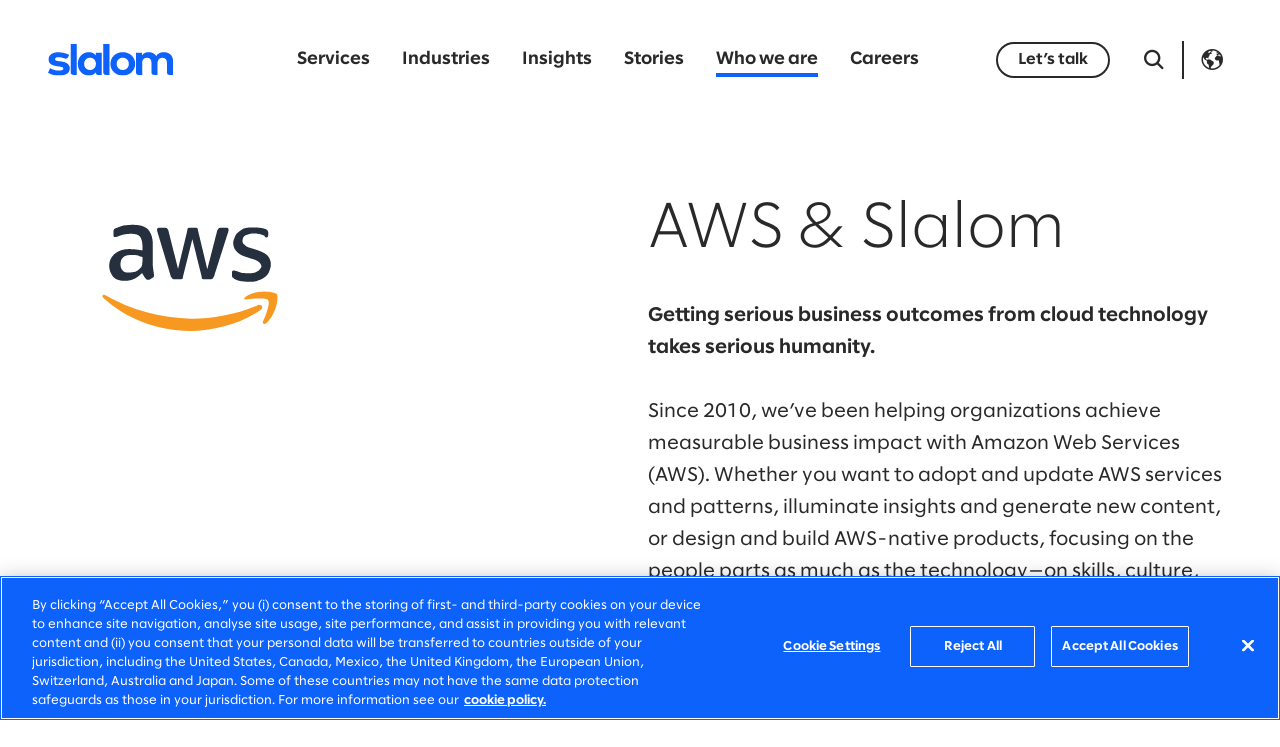

--- FILE ---
content_type: text/html;charset=utf-8
request_url: https://www.slalom.com/ie/en/who-we-are/partners/aws
body_size: 31030
content:

  
  <!DOCTYPE HTML>
  <html lang="en-IE" xml:lang="en-IE">
      <head>
  
  
  
  <meta charset="UTF-8"/>
  <title>AWS Partner | Award Winning System Integrator | Slalom</title>
  
  
  <meta name="template" content="partner-details-template"/>
  <meta name="viewport" content="width=device-width, initial-scale=1"/>
  
  
<meta property="og:type" content="website"/>
<meta property="og:url"/>
<meta property="og:site_name" content="Slalom"/>
<meta property="og:title" content="AWS"/>
<meta property="og:description"/>
<meta property="og:image"/>
  
  



<!-- Canonical -->
<script defer="defer" type="text/javascript" src="/.rum/@adobe/helix-rum-js@%5E2/dist/rum-standalone.js"></script>
<link rel="canonical" href="https://www.slalom.com/ie/en/who-we-are/partners/aws"/>

<!-- Alternates -->
<link rel="alternate" hreflang="en-IE" href="https://www.slalom.com/ie/en/who-we-are/partners/aws"/>
<link rel="alternate" hreflang="en-AU" href="https://www.slalom.com/au/en/who-we-are/partners/aws"/>
<link rel="alternate" hreflang="en-CA" href="https://www.slalom.com/ca/en/who-we-are/partners/aws"/>
<link rel="alternate" hreflang="fr-CA" href="https://www.slalom.com/ca/fr/who-we-are/partners/aws"/>
<link rel="alternate" hreflang="en-CO" href="https://www.slalom.com/co/en/who-we-are/partners/aws"/>
<link rel="alternate" hreflang="es-CO" href="https://www.slalom.com/co/es/who-we-are/partners/aws"/>
<link rel="alternate" hreflang="de-DE" href="https://www.slalom.com/de/de/who-we-are/partners/aws"/>
<link rel="alternate" hreflang="en-DE" href="https://www.slalom.com/de/en/who-we-are/partners/aws"/>
<link rel="alternate" hreflang="en-GB" href="https://www.slalom.com/gb/en/who-we-are/partners/aws"/>
<link rel="alternate" hreflang="en-JP" href="https://www.slalom.com/jp/en/who-we-are/partners/aws"/>
<link rel="alternate" hreflang="ja-JP" href="https://www.slalom.com/jp/ja/who-we-are/partners/aws"/>
<link rel="alternate" hreflang="en-MX" href="https://www.slalom.com/mx/en/who-we-are/partners/aws"/>
<link rel="alternate" hreflang="es-MX" href="https://www.slalom.com/mx/es/who-we-are/partners/aws"/>
<link rel="alternate" hreflang="en-NZ" href="https://www.slalom.com/nz/en/who-we-are/partners/aws"/>
<link rel="alternate" hreflang="en-SG" href="https://www.slalom.com/sg/en/who-we-are/partners/aws"/>
<link rel="alternate" hreflang="en-US" href="https://www.slalom.com/us/en/who-we-are/partners/aws"/>


<!-- x-default -->
<link rel="alternate" hreflang="x-default" href="https://www.slalom.com/us/en/who-we-are/partners/aws"/>

<!-- Preloads -->
<link rel="preload" href="/etc.clientlibs/slalom/clientlibs/clientlib-site/resources/fonts/SlalomSans/SlalomSans-Regular.woff2" as="font" type="font/woff2" crossorigin/>
<link rel="preload" href="/etc.clientlibs/slalom/clientlibs/clientlib-site/resources/fonts/SlalomSans/SlalomSans-Bold.woff2" as="font" type="font/woff2" crossorigin/>
<link rel="preload" href="/etc.clientlibs/slalom/clientlibs/clientlib-site/resources/fonts/SlalomSans/SlalomSans-Light.woff2" as="font" type="font/woff2" crossorigin/>
<link rel="preload" href="/etc.clientlibs/slalom/clientlibs/clientlib-site/resources/fonts/Icomoon/icomoon.woff?6vdm80" as="font" type="font/woff2" crossorigin/>
<link rel="preload" href="/etc.clientlibs/slalom/clientlibs/clientlib-site/resources/fonts/Lora/Lora-Italic.woff2" as="font" type="font/woff2" crossorigin/>
<link rel="preload" href="/etc.clientlibs/slalom/clientlibs/clientlib-site/resources/fonts/Lora/Lora-Regular.woff2" as="font" type="font/woff2" crossorigin/>
  


<script async="true" src="https://cdn.cookielaw.org/scripttemplates/otSDKStub.js" data-document-language="true" charset="UTF-8" data-domain-script="e5d5b92b-ba98-4191-af46-dd35c499e06d"></script>
<script>
    window.addEventListener('OneTrustGroupsUpdated', function(){ window.appEventData.push({"event":"otConsentChanged"}); });
    window.addEventListener('OTConsentApplied', function(){ window.appEventData.push({"event":"otConsentChanged"}); });
</script>
<script async="true"></script>


    
    <link rel="stylesheet" href="/etc.clientlibs/slalom/clientlibs/clientlib-base.lc-5e7e9c2186af105173b6c90385b028ef-lc.min.css" type="text/css">



  
    
    

    

    


        <script type="text/javascript" src="//assets.adobedtm.com/3a1afb0c5c98/2143fdd37715/launch-cbb01b855953.min.js" async></script>


    
    <script src="/etc.clientlibs/slalom/clientlibs/clientlib-dependencies.lc-d41d8cd98f00b204e9800998ecf8427e-lc.min.js"></script>


    
    <link rel="stylesheet" href="/etc.clientlibs/slalom/clientlibs/clientlib-dependencies.lc-d41d8cd98f00b204e9800998ecf8427e-lc.min.css" type="text/css">
<link rel="stylesheet" href="/etc.clientlibs/slalom/clientlibs/clientlib-site.lc-73e18824d0fac12b082370916e0c8bec-lc.min.css" type="text/css">
<link rel="stylesheet" href="/etc.clientlibs/slalom/clientlibs/clientlib-slick.lc-f0691f5daad7b1f777967912f6e36a22-lc.min.css" type="text/css">


    
    
    <script async src="/etc.clientlibs/core/wcm/components/commons/datalayer/v2/clientlibs/core.wcm.components.commons.datalayer.v2.lc-1e0136bad0acfb78be509234578e44f9-lc.min.js"></script>


    
    <script async src="/etc.clientlibs/core/wcm/components/commons/datalayer/acdl/core.wcm.components.commons.datalayer.acdl.lc-bf921af342fd2c40139671dbf0920a1f-lc.min.js"></script>



  
  
    
        <link rel="preload" href="https://s7d9.scene7.com/is/image/slalom/La-z-Boy-FeaturedStories-Gradient?fmt=webp-alpha&metadata=none" as="image" fetchpriority="high" imagesizes="100vw" imagesrcset="https://s7d9.scene7.com/is/image/slalom/La-z-Boy-FeaturedStories-Gradient?metadata=none&wid=320&dpr=on,1&qlt=60&resMode=bilin&fmt=webp-alpha&bfc=on&network=on 320w,https://s7d9.scene7.com/is/image/slalom/La-z-Boy-FeaturedStories-Gradient?metadata=none&wid=480&dpr=on,1&qlt=60&resMode=bilin&fmt=webp-alpha&bfc=on&network=on 480w,https://s7d9.scene7.com/is/image/slalom/La-z-Boy-FeaturedStories-Gradient?metadata=none&wid=600&dpr=on,1&qlt=60&resMode=bilin&fmt=webp-alpha&bfc=on&network=on 600w,https://s7d9.scene7.com/is/image/slalom/La-z-Boy-FeaturedStories-Gradient?metadata=none&wid=800&dpr=on,1&qlt=60&resMode=bilin&fmt=webp-alpha&bfc=on&network=on 800w,https://s7d9.scene7.com/is/image/slalom/La-z-Boy-FeaturedStories-Gradient?metadata=none&wid=1024&dpr=on,1&qlt=60&resMode=bilin&fmt=webp-alpha&bfc=on&network=on 1024w,https://s7d9.scene7.com/is/image/slalom/La-z-Boy-FeaturedStories-Gradient?metadata=none&wid=1200&dpr=on,1&qlt=60&resMode=bilin&fmt=webp-alpha&bfc=on&network=on 1200w,https://s7d9.scene7.com/is/image/slalom/La-z-Boy-FeaturedStories-Gradient?metadata=none&wid=1600&dpr=on,1&qlt=60&resMode=bilin&fmt=webp-alpha&bfc=on&network=on 1600w"/>
    
</head>
      <body class="page basicpage" id="page-f7930e2235" data-cmp-link-accessibility-enabled data-cmp-link-accessibility-text="opens in a new tab" data-cmp-data-layer-enabled data-cmp-data-layer-name="adobeDataLayer">
          <script async>
            var dataLayerName = 'adobeDataLayer' || 'adobeDataLayer';
            window[dataLayerName] = window[dataLayerName] || [];
            window[dataLayerName].push({
                page: JSON.parse("{\x22page\u002Df7930e2235\x22:{\x22@type\x22:\x22slalom\/components\/page\x22,\x22repo:modifyDate\x22:\x222026\u002D01\u002D22T15:30:49Z\x22,\x22dc:title\x22:\x22AWS\x22,\x22xdm:template\x22:\x22\/conf\/slalom\/settings\/wcm\/templates\/partner\u002Ddetails\u002Dtemplate\x22,\x22xdm:language\x22:\x22en\u002DIE\x22,\x22xdm:tags\x22:[],\x22repo:path\x22:\x22\/content\/slalom\/ie\/en\/who\u002Dwe\u002Dare\/partners\/aws.html\x22}}"),
                event:'cmp:show',
                eventInfo: {
                    path: 'page.page\u002Df7930e2235'
                }
            });
          </script>
          
          
              

<div class="cmp-page__skiptomaincontent">
    <a class="cmp-page__skiptomaincontent-link" href="#mainContent">Skip to main content</a>
</div>

    <link rel="stylesheet" href="/etc.clientlibs/core/wcm/components/page/v2/page/clientlibs/site/skiptomaincontent.lc-696ce9a06faa733b225ffb8c05f16db9-lc.min.css" type="text/css">



              
<div class="root container responsivegrid">

    
    <div id="container-985e662114" class="cmp-container">
        
        


<div class="aem-Grid aem-Grid--12 aem-Grid--default--12 ">
    
    <header class="experiencefragment aem-GridColumn aem-GridColumn--default--12">
<div id="experiencefragment-9e71f1fa86" class="cmp-experiencefragment cmp-experiencefragment--header">


    
    <div id="container-c5b85c51ff" class="cmp-container">
        
        


<div class="aem-Grid aem-Grid--12 aem-Grid--default--12 ">
    
    <div class="header aem-GridColumn aem-GridColumn--default--12">    
    <div class="cmp-header">
        <div class="cmp-header__top">
            <div class="cmp-header__wrapper">
                <div class="cmp-header__logo">
  <div data-cmp-is="image" data-cmp-src="/content/experience-fragments/slalom/ie/en/site/header/master/_jcr_content/root/header/logo.coreimg{.width}.svg/1747816800321/slalom-logo-blue-rgb.svg" data-cmp-filereference="/content/dam/slalom/brand-library/logos/slalom-logos/slalom-logo-blue-RGB.svg" id="image-3d7f13417f" data-cmp-data-layer="{&#34;image-3d7f13417f&#34;:{&#34;@type&#34;:&#34;slalom/components/image&#34;,&#34;repo:modifyDate&#34;:&#34;2023-11-21T21:11:40Z&#34;,&#34;dc:title&#34;:&#34;Slalomm Logo Blue&#34;,&#34;xdm:linkURL&#34;:&#34;/ie/en&#34;,&#34;image&#34;:{&#34;repo:id&#34;:&#34;c17508c0-3b13-430e-a5a2-034bffd2f0e6&#34;,&#34;repo:modifyDate&#34;:&#34;2025-05-21T08:40:00Z&#34;,&#34;@type&#34;:&#34;image/svg+xml&#34;,&#34;repo:path&#34;:&#34;/content/dam/slalom/brand-library/logos/slalom-logos/slalom-logo-blue-RGB.svg&#34;}}}" data-cmp-hook-image="imageV3" class="cmp-image" itemscope itemtype="http://schema.org/ImageObject">
 <a class="cmp-image__link" data-cmp-clickable href="/ie/en">
    <picture class="cmp-image__picture">
        
        <img class="cmp-image__image" src="https://s7d9.scene7.com/is/content/slalom/slalom-logo-blue-RGB?fmt=webp-alpha&metadata=none" alt="Slalom" width="216" height="57" loading="lazy" itemprop="contentUrl"/>
    </picture>
 </a>
 
 <meta itemprop="caption" content="Slalomm Logo Blue"/>
</div>

    

</div>
                <div class="cmp-header__nav-links">
                    
<nav id="main-navigation-78aba768d0" class="cmp-navigation cmp-main-navigation" itemscope itemtype="http://schema.org/SiteNavigationElement" data-cmp-data-layer="{&#34;main-navigation-78aba768d0&#34;:{&#34;@type&#34;:&#34;slalom/components/main-navigation&#34;,&#34;repo:modifyDate&#34;:&#34;2023-11-21T21:19:52Z&#34;}}" aria-label="Main navigation">
    <ul class="cmp-navigation__group">
        
    <li class="cmp-navigation__item cmp-navigation__item--level-0" data-cmp-data-layer="{&#34;main-navigation-78aba768d0-item-88605c1a0f&#34;:{&#34;@type&#34;:&#34;slalom/components/main-navigation/item&#34;,&#34;repo:modifyDate&#34;:&#34;2023-12-08T18:23:15Z&#34;,&#34;dc:title&#34;:&#34;Services&#34;,&#34;xdm:linkURL&#34;:&#34;/ie/en/services&#34;}}">
        
    <a data-cmp-clickable class="cmp-navigation__item-link" href="/ie/en/services">Services</a>
    
        <div class="cmp-navigation__dropdown">
            <div class="cmp-navigation__backdrop">
                <span></span>
                <span></span>
                <span></span>
                <span></span>
                <span></span>
            </div>
            <div class="cmp-navigation__dropdown-content">
                <div><div class="xfpage page basicpage">


    
    <div id="container-8340bd2a72" class="cmp-container">
        <div class="cmp-container__background" style="background-color:#002FAF;"></div>
        


<div class="aem-Grid aem-Grid--12 aem-Grid--default--12 ">
    
    <section class="container responsivegrid cmp-container__grid-width aem-GridColumn aem-GridColumn--default--12">

    
    <div id="container-8a2d09b2bc" class="cmp-container">
        
        


<div class="aem-Grid aem-Grid--12 aem-Grid--default--12 aem-Grid--phone--12 ">
    
    <div class="text cmp-text__subnav aem-GridColumn--default--none aem-GridColumn--phone--none aem-GridColumn--phone--12 aem-GridColumn aem-GridColumn--offset--phone--0 aem-GridColumn--offset--default--0 aem-GridColumn--default--4">
<div data-cmp-data-layer="{&#34;text-95c65c3af5&#34;:{&#34;@type&#34;:&#34;slalom/components/text&#34;,&#34;repo:modifyDate&#34;:&#34;2023-11-21T21:21:44Z&#34;,&#34;xdm:text&#34;:&#34;&lt;ul>\r\n&lt;li>&lt;a href=\&#34;/content/slalom/ie/en/services/strategy.html\&#34;>Strategy&lt;/a>&lt;ul>\r\n&lt;li>Business strategy&lt;/li>\r\n&lt;li>Customer strategy&lt;/li>\r\n&lt;li>Data &amp;amp; technology strategy&lt;/li>\r\n&lt;/ul>\r\n&lt;/li>\r\n&lt;/ul>\r\n&#34;}}" id="text-95c65c3af5" class="cmp-text">
    <ul><li><a href="/ie/en/services/strategy">Strategy</a><ul><li>Business strategy</li><li>Customer strategy</li><li>Data &amp; technology strategy</li></ul>
</li></ul>

</div>

    

</div>
<div class="text cmp-text__subnav aem-GridColumn--default--none aem-GridColumn--phone--none aem-GridColumn--phone--12 aem-GridColumn aem-GridColumn--offset--phone--0 aem-GridColumn--offset--default--0 aem-GridColumn--default--4">
<div data-cmp-data-layer="{&#34;text-d87cf99434&#34;:{&#34;@type&#34;:&#34;slalom/components/text&#34;,&#34;repo:modifyDate&#34;:&#34;2023-11-21T21:23:31Z&#34;,&#34;xdm:text&#34;:&#34;&lt;ul>\r\n&lt;li>&lt;a href=\&#34;/content/slalom/ie/en/services/data.html\&#34;>Data&lt;/a>&lt;ul>\r\n&lt;li>Engineering &amp;amp; architecture&lt;/li>\r\n&lt;li>Management &amp;amp; governance&lt;/li>\r\n&lt;li>Literacy &amp;amp; analytics&lt;/li>\r\n&lt;/ul>\r\n&lt;/li>\r\n&lt;/ul>\r\n&#34;}}" id="text-d87cf99434" class="cmp-text">
    <ul><li><a href="/ie/en/services/data">Data</a><ul><li>Engineering &amp; architecture</li><li>Management &amp; governance</li><li>Literacy &amp; analytics</li></ul>
</li></ul>

</div>

    

</div>
<div class="text cmp-text__subnav aem-GridColumn--default--none aem-GridColumn--phone--none aem-GridColumn--phone--12 aem-GridColumn aem-GridColumn--offset--phone--0 aem-GridColumn--offset--default--0 aem-GridColumn--default--4">
<div data-cmp-data-layer="{&#34;text-01f5a71a1c&#34;:{&#34;@type&#34;:&#34;slalom/components/text&#34;,&#34;repo:modifyDate&#34;:&#34;2023-11-21T21:24:51Z&#34;,&#34;xdm:text&#34;:&#34;&lt;ul>\r\n&lt;li>&lt;a href=\&#34;/content/slalom/ie/en/services/artificial-intelligence.html\&#34;>Artificial intelligence&lt;/a>&lt;ul>\r\n&lt;li>Machine learning&lt;/li>\r\n&lt;li>Generative AI&lt;/li>\r\n&lt;li>Intelligent products&lt;/li>\r\n&lt;/ul>\r\n&lt;/li>\r\n&lt;/ul>\r\n&#34;}}" id="text-01f5a71a1c" class="cmp-text">
    <ul><li><a href="/ie/en/services/artificial-intelligence">Artificial intelligence</a><ul><li>Machine learning</li><li>Generative AI</li><li>Intelligent products</li></ul>
</li></ul>

</div>

    

</div>
<div class="separator cmp-separator__sm aem-GridColumn--phone--hide aem-GridColumn--phone--12 aem-GridColumn aem-GridColumn--default--12 aem-GridColumn--offset--phone--0">
<div id="separator-57ca0bfada" class="cmp-separator">
    <hr class="cmp-separator__horizontal-rule"/>
</div></div>
<div class="text cmp-text__subnav aem-GridColumn--default--none aem-GridColumn--phone--none aem-GridColumn--phone--12 aem-GridColumn aem-GridColumn--offset--phone--0 aem-GridColumn--offset--default--0 aem-GridColumn--default--4">
<div data-cmp-data-layer="{&#34;text-0bd5687342&#34;:{&#34;@type&#34;:&#34;slalom/components/text&#34;,&#34;repo:modifyDate&#34;:&#34;2023-11-21T21:22:03Z&#34;,&#34;xdm:text&#34;:&#34;&lt;ul>\r\n&lt;li>&lt;a href=\&#34;/content/slalom/ie/en/services/cloud.html\&#34;>Cloud&lt;/a>&lt;ul>\r\n&lt;li>Migration &amp;amp; modernization&lt;/li>\r\n&lt;li>Optimization&lt;/li>\r\n&lt;li>Infrastructure&lt;/li>\r\n&lt;/ul>\r\n&lt;/li>\r\n&lt;/ul>\r\n&#34;}}" id="text-0bd5687342" class="cmp-text">
    <ul><li><a href="/ie/en/services/cloud">Cloud</a><ul><li>Migration &amp; modernization</li><li>Optimization</li><li>Infrastructure</li></ul>
</li></ul>

</div>

    

</div>
<div class="text cmp-text__subnav aem-GridColumn--default--none aem-GridColumn--phone--none aem-GridColumn--phone--12 aem-GridColumn aem-GridColumn--offset--phone--0 aem-GridColumn--offset--default--0 aem-GridColumn--default--4">
<div data-cmp-data-layer="{&#34;text-71b9063beb&#34;:{&#34;@type&#34;:&#34;slalom/components/text&#34;,&#34;repo:modifyDate&#34;:&#34;2023-11-21T21:23:54Z&#34;,&#34;xdm:text&#34;:&#34;&lt;ul>\r\n&lt;li>&lt;a href=\&#34;/content/slalom/ie/en/services/systems-implementation.html\&#34;>Systems implementation&lt;/a>&lt;ul>\r\n&lt;li>Customer applications&lt;/li>\r\n&lt;li>Business applications&lt;/li>\r\n&lt;li>Integration&lt;/li>\r\n&lt;/ul>\r\n&lt;/li>\r\n&lt;/ul>\r\n&#34;}}" id="text-71b9063beb" class="cmp-text">
    <ul><li><a href="/ie/en/services/systems-implementation">Systems implementation</a><ul><li>Customer applications</li><li>Business applications</li><li>Integration</li></ul>
</li></ul>

</div>

    

</div>
<div class="text cmp-text__subnav aem-GridColumn--default--none aem-GridColumn--phone--none aem-GridColumn--phone--12 aem-GridColumn aem-GridColumn--offset--phone--0 aem-GridColumn--offset--default--0 aem-GridColumn--default--4">
<div data-cmp-data-layer="{&#34;text-d1dd65ad2a&#34;:{&#34;@type&#34;:&#34;slalom/components/text&#34;,&#34;repo:modifyDate&#34;:&#34;2023-11-21T21:25:11Z&#34;,&#34;xdm:text&#34;:&#34;&lt;ul>\r\n&lt;li>&lt;a href=\&#34;/content/slalom/ie/en/services/experience-strategy-design.html\&#34;>Experience strategy &amp;amp; design&lt;/a>&lt;ul>\r\n&lt;li>Customer &amp;amp; employee experience&lt;/li>\r\n&lt;li>Product strategy, design &amp;amp; innovation&lt;/li>\r\n&lt;li>Advertising &amp;amp; marketing transformation&lt;/li>\r\n&lt;/ul>\r\n&lt;/li>\r\n&lt;/ul>\r\n&#34;}}" id="text-d1dd65ad2a" class="cmp-text">
    <ul><li><a href="/ie/en/services/experience-strategy-design">Experience strategy &amp; design</a><ul><li>Customer &amp; employee experience</li><li>Product strategy, design &amp; innovation</li><li>Advertising &amp; marketing transformation</li></ul>
</li></ul>

</div>

    

</div>
<div class="separator cmp-separator__sm aem-GridColumn--phone--hide aem-GridColumn--phone--12 aem-GridColumn aem-GridColumn--default--12 aem-GridColumn--offset--phone--0">
<div id="separator-5c21702500" class="cmp-separator">
    <hr class="cmp-separator__horizontal-rule"/>
</div></div>
<div class="text cmp-text__subnav aem-GridColumn--default--none aem-GridColumn--phone--none aem-GridColumn--phone--12 aem-GridColumn aem-GridColumn--offset--phone--0 aem-GridColumn--offset--default--0 aem-GridColumn--default--4">
<div data-cmp-data-layer="{&#34;text-bcc3f682dc&#34;:{&#34;@type&#34;:&#34;slalom/components/text&#34;,&#34;repo:modifyDate&#34;:&#34;2023-11-21T21:22:45Z&#34;,&#34;xdm:text&#34;:&#34;&lt;ul>\r\n&lt;li>&lt;a href=\&#34;/content/slalom/ie/en/services/digital-product-building.html\&#34;>Digital product building&lt;/a>&lt;ul>\r\n&lt;li>Product engineering&lt;/li>\r\n&lt;li>Platform engineering&lt;/li>\r\n&lt;li>Data engineering &amp;amp; machine learning&lt;/li>\r\n&lt;/ul>\r\n&lt;/li>\r\n&lt;/ul>\r\n&#34;}}" id="text-bcc3f682dc" class="cmp-text">
    <ul><li><a href="/ie/en/services/digital-product-building">Digital product building</a><ul><li>Product engineering</li><li>Platform engineering</li><li>Data engineering &amp; machine learning</li></ul>
</li></ul>

</div>

    

</div>
<div class="text cmp-text__subnav aem-GridColumn--default--none aem-GridColumn--phone--none aem-GridColumn--phone--12 aem-GridColumn aem-GridColumn--offset--phone--0 aem-GridColumn--offset--default--0 aem-GridColumn--default--4">
<div data-cmp-data-layer="{&#34;text-9c82477053&#34;:{&#34;@type&#34;:&#34;slalom/components/text&#34;,&#34;repo:modifyDate&#34;:&#34;2023-11-21T21:24:12Z&#34;,&#34;xdm:text&#34;:&#34;&lt;ul>\r\n&lt;li>&lt;a href=\&#34;/content/slalom/ie/en/services/planning-delivery.html\&#34;>Planning &amp;amp; delivery&lt;/a>&lt;ul>\r\n&lt;li>Product management&lt;/li>\r\n&lt;li>Project &amp;amp; program management&lt;/li>\r\n&lt;li>Lean portfolio management&lt;/li>\r\n&lt;/ul>\r\n&lt;/li>\r\n&lt;/ul>\r\n&#34;}}" id="text-9c82477053" class="cmp-text">
    <ul><li><a href="/ie/en/services/planning-delivery">Planning &amp; delivery</a><ul><li>Product management</li><li>Project &amp; program management</li><li>Lean portfolio management</li></ul>
</li></ul>

</div>

    

</div>
<div class="text cmp-text__subnav aem-GridColumn--default--none aem-GridColumn--phone--none aem-GridColumn--phone--12 aem-GridColumn aem-GridColumn--offset--phone--0 aem-GridColumn--offset--default--0 aem-GridColumn--default--4">
<div data-cmp-data-layer="{&#34;text-233818ddea&#34;:{&#34;@type&#34;:&#34;slalom/components/text&#34;,&#34;repo:modifyDate&#34;:&#34;2023-11-21T21:25:30Z&#34;,&#34;xdm:text&#34;:&#34;&lt;ul>\r\n&lt;li>&lt;a href=\&#34;/content/slalom/ie/en/services/organizational-change-talent.html\&#34;>Organizational change &amp;amp; talent&lt;/a>&lt;ul>\r\n&lt;li>Change management&lt;/li>\r\n&lt;li>Talent development &amp;amp; learning&lt;/li>\r\n&lt;li>Culture transformation&lt;/li>\r\n&lt;/ul>\r\n&lt;/li>\r\n&lt;/ul>\r\n&#34;}}" id="text-233818ddea" class="cmp-text">
    <ul><li><a href="/ie/en/services/organizational-change-talent">Organizational change &amp; talent</a><ul><li>Change management</li><li>Talent development &amp; learning</li><li>Culture transformation</li></ul>
</li></ul>

</div>

    

</div>
<div class="separator cmp-separator__sm aem-GridColumn--phone--hide aem-GridColumn--phone--12 aem-GridColumn aem-GridColumn--default--12 aem-GridColumn--offset--phone--0">
<div id="separator-2698f88eee" class="cmp-separator">
    <hr class="cmp-separator__horizontal-rule"/>
</div></div>
<div class="text cmp-text__subnav aem-GridColumn--default--none aem-GridColumn--phone--none aem-GridColumn--phone--12 aem-GridColumn aem-GridColumn--offset--phone--0 aem-GridColumn--offset--default--0 aem-GridColumn--default--4">
<div data-cmp-data-layer="{&#34;text-8f89ad3050&#34;:{&#34;@type&#34;:&#34;slalom/components/text&#34;,&#34;repo:modifyDate&#34;:&#34;2023-11-21T21:23:15Z&#34;,&#34;xdm:text&#34;:&#34;&lt;ul>\r\n&lt;li>&lt;a href=\&#34;/content/slalom/ie/en/services/sustainability.html\&#34;>Sustainability&lt;/a>&lt;ul>\r\n&lt;li>Strategy &amp;amp; impact tracking&lt;/li>\r\n&lt;li>ESG digital transformation&lt;/li>\r\n&lt;li>Value chain decarbonization&lt;/li>\r\n&lt;/ul>\r\n&lt;/li>\r\n&lt;/ul>\r\n&#34;}}" id="text-8f89ad3050" class="cmp-text">
    <ul><li><a href="/ie/en/services/sustainability">Sustainability</a><ul><li>Strategy &amp; impact tracking</li><li>ESG digital transformation</li><li>Value chain decarbonization</li></ul>
</li></ul>

</div>

    

</div>
<div class="text cmp-text__subnav aem-GridColumn--default--none aem-GridColumn--phone--none aem-GridColumn--phone--12 aem-GridColumn aem-GridColumn--offset--phone--0 aem-GridColumn--offset--default--0 aem-GridColumn--default--4">
<div data-cmp-data-layer="{&#34;text-cbc29cee19&#34;:{&#34;@type&#34;:&#34;slalom/components/text&#34;,&#34;repo:modifyDate&#34;:&#34;2023-11-21T21:24:29Z&#34;,&#34;xdm:text&#34;:&#34;&lt;ul>\r\n&lt;li>&lt;a href=\&#34;/content/slalom/ie/en/services/operations.html\&#34;>Operations&lt;/a>&lt;ul>\r\n&lt;li>Mergers &amp;amp; acquisitions&lt;/li>\r\n&lt;li>Operating model design&lt;/li>\r\n&lt;li>Process improvement&lt;/li>\r\n&lt;/ul>\r\n&lt;/li>\r\n&lt;/ul>\r\n&#34;}}" id="text-cbc29cee19" class="cmp-text">
    <ul><li><a href="/ie/en/services/operations">Operations</a><ul><li>Mergers &amp; acquisitions</li><li>Operating model design</li><li>Process improvement</li></ul>
</li></ul>

</div>

    

</div>
<div class="text cmp-text__subnav aem-GridColumn--default--none aem-GridColumn--phone--none aem-GridColumn--phone--12 aem-GridColumn aem-GridColumn--offset--phone--0 aem-GridColumn--offset--default--0 aem-GridColumn--default--4">
<div data-cmp-data-layer="{&#34;text-04086983fe&#34;:{&#34;@type&#34;:&#34;slalom/components/text&#34;,&#34;repo:modifyDate&#34;:&#34;2023-11-21T21:26:00Z&#34;,&#34;xdm:text&#34;:&#34;&lt;ul>\r\n&lt;li>&lt;a href=\&#34;/content/slalom/ie/en/services/privacy-security.html\&#34;>Privacy &amp;amp; security&lt;/a>&lt;ul>\r\n&lt;li>Governance, risk &amp;amp; compliance&lt;/li>\r\n&lt;li>Data privacy&lt;/li>\r\n&lt;li>Security&lt;/li>\r\n&lt;/ul>\r\n&lt;/li>\r\n&lt;/ul>\r\n&#34;}}" id="text-04086983fe" class="cmp-text">
    <ul><li><a href="/ie/en/services/privacy-security">Privacy &amp; security</a><ul><li>Governance, risk &amp; compliance</li><li>Data privacy</li><li>Security</li></ul>
</li></ul>

</div>

    

</div>
<div class="separator cmp-separator__xs aem-GridColumn--phone--hide aem-GridColumn--phone--12 aem-GridColumn aem-GridColumn--default--12 aem-GridColumn--offset--phone--0">
<div id="separator-f72a364549" class="cmp-separator">
    <hr class="cmp-separator__horizontal-rule"/>
</div></div>
<div class="button cmp-button__tertiary-reversed cmp-button__large aem-GridColumn aem-GridColumn--default--12">
<a id="button-26092ad476" class="cmp-button" aria-label="Explore all services" data-cmp-clickable data-cmp-data-layer="{&#34;button-26092ad476&#34;:{&#34;@type&#34;:&#34;slalom/components/button&#34;,&#34;repo:modifyDate&#34;:&#34;2023-11-21T21:26:38Z&#34;,&#34;dc:title&#34;:&#34;Explore all services&#34;,&#34;xdm:linkURL&#34;:&#34;/ie/en/services&#34;}}" href="/ie/en/services">
    <span class="cmp-button__text">Explore all services</span>
    
    <i class="cmp-button__icon ico-arrow-right-filled" aria-hidden="true"></i>

</a></div>
<div class="separator cmp-separator__sm aem-GridColumn aem-GridColumn--default--12">
<div id="separator-bfa4194164" class="cmp-separator">
    <hr class="cmp-separator__horizontal-rule"/>
</div></div>

    
</div>

    </div>

    
</section>

    
</div>

    </div>

    
</div>
</div>
            </div>
        </div>
    

        
    </li>

    
        
    <li class="cmp-navigation__item cmp-navigation__item--level-0" data-cmp-data-layer="{&#34;main-navigation-78aba768d0-item-f42367aaec&#34;:{&#34;@type&#34;:&#34;slalom/components/main-navigation/item&#34;,&#34;repo:modifyDate&#34;:&#34;2023-12-27T19:09:38Z&#34;,&#34;dc:title&#34;:&#34;Industries&#34;,&#34;xdm:linkURL&#34;:&#34;/ie/en/industries&#34;}}">
        
    <a data-cmp-clickable class="cmp-navigation__item-link" href="/ie/en/industries">Industries</a>
    
        <div class="cmp-navigation__dropdown">
            <div class="cmp-navigation__backdrop">
                <span></span>
                <span></span>
                <span></span>
                <span></span>
                <span></span>
            </div>
            <div class="cmp-navigation__dropdown-content">
                <div><div class="xfpage page basicpage">


    
    <div id="container-03fc8dcdb9" class="cmp-container">
        <div class="cmp-container__background" style="background-color:#002FAF;"></div>
        


<div class="aem-Grid aem-Grid--12 aem-Grid--default--12 ">
    
    <section class="container responsivegrid cmp-container__grid-width aem-GridColumn aem-GridColumn--default--12">

    
    <div id="container-b315373304" class="cmp-container">
        
        


<div class="aem-Grid aem-Grid--12 aem-Grid--default--12 aem-Grid--phone--12 ">
    
    <div class="text cmp-text__subnav aem-GridColumn--default--none aem-GridColumn--phone--none aem-GridColumn--phone--12 aem-GridColumn aem-GridColumn--offset--phone--0 aem-GridColumn--offset--default--0 aem-GridColumn--default--4">
<div data-cmp-data-layer="{&#34;text-9ed557c4de&#34;:{&#34;@type&#34;:&#34;slalom/components/text&#34;,&#34;repo:modifyDate&#34;:&#34;2023-11-21T21:34:40Z&#34;,&#34;xdm:text&#34;:&#34;&lt;ul>\r\n&lt;li>&lt;a href=\&#34;/content/slalom/ie/en/industries/resources.html\&#34;>Resources&lt;/a>&lt;ul>\r\n&lt;li>Agriculture&lt;/li>\r\n&lt;li>Energy&lt;/li>\r\n&lt;li>Environmental services&lt;/li>\r\n&lt;li>Materials &amp;amp; chemicals&lt;/li>\r\n&lt;li>Natural resources&lt;/li>\r\n&lt;/ul>\r\n&lt;/li>\r\n&lt;/ul>\r\n&#34;}}" id="text-9ed557c4de" class="cmp-text">
    <ul><li><a href="/ie/en/industries/resources">Resources</a><ul><li>Agriculture</li><li>Energy</li><li>Environmental services</li><li>Materials &amp; chemicals</li><li>Natural resources</li></ul>
</li></ul>

</div>

    

</div>
<div class="text cmp-text__subnav aem-GridColumn--default--none aem-GridColumn--phone--none aem-GridColumn--phone--12 aem-GridColumn aem-GridColumn--offset--phone--0 aem-GridColumn--offset--default--0 aem-GridColumn--default--4">
<div data-cmp-data-layer="{&#34;text-71038397de&#34;:{&#34;@type&#34;:&#34;slalom/components/text&#34;,&#34;repo:modifyDate&#34;:&#34;2023-11-21T21:34:04Z&#34;,&#34;xdm:text&#34;:&#34;&lt;ul>\r\n&lt;li>&lt;a href=\&#34;/content/slalom/ie/en/industries/financial-services.html\&#34;>Financial services&lt;/a>&lt;ul>\r\n&lt;li>Banking&lt;/li>\r\n&lt;li>Capital markets&lt;/li>\r\n&lt;li>Insurance&lt;/li>\r\n&lt;li>Real estate&lt;/li>\r\n&lt;li>Wealth &amp;amp; asset management&lt;/li>\r\n&lt;/ul>\r\n&lt;/li>\r\n&lt;/ul>\r\n&#34;}}" id="text-71038397de" class="cmp-text">
    <ul><li><a href="/ie/en/industries/financial-services">Financial services</a><ul><li>Banking</li><li>Capital markets</li><li>Insurance</li><li>Real estate</li><li>Wealth &amp; asset management</li></ul>
</li></ul>

</div>

    

</div>
<div class="text cmp-text__subnav aem-GridColumn--default--none aem-GridColumn--phone--none aem-GridColumn--phone--12 aem-GridColumn aem-GridColumn--offset--phone--0 aem-GridColumn--offset--default--0 aem-GridColumn--default--4">
<div data-cmp-data-layer="{&#34;text-d3e00967ec&#34;:{&#34;@type&#34;:&#34;slalom/components/text&#34;,&#34;repo:modifyDate&#34;:&#34;2023-11-21T21:34:59Z&#34;,&#34;xdm:text&#34;:&#34;&lt;ul>\r\n&lt;li>&lt;a href=\&#34;/content/slalom/ie/en/industries/healthcare.html\&#34;>Healthcare&lt;/a>&lt;ul>\r\n&lt;li>Healthcare provider&lt;/li>\r\n&lt;li>Healthcare payer&lt;/li>\r\n&lt;li>Consumer health&lt;/li>\r\n&lt;li>Health tech&lt;/li>\r\n&lt;li>Healthcare association&lt;/li>\r\n&lt;/ul>\r\n&lt;/li>\r\n&lt;/ul>\r\n&#34;}}" id="text-d3e00967ec" class="cmp-text">
    <ul><li><a href="/ie/en/industries/healthcare">Healthcare</a><ul><li>Healthcare provider</li><li>Healthcare payer</li><li>Consumer health</li><li>Health tech</li><li>Healthcare association</li></ul>
</li></ul>

</div>

    

</div>
<div class="text cmp-text__subnav aem-GridColumn--default--none aem-GridColumn--phone--none aem-GridColumn--phone--12 aem-GridColumn aem-GridColumn--offset--phone--0 aem-GridColumn--offset--default--0 aem-GridColumn--default--4">
<div data-cmp-data-layer="{&#34;text-bbab9fd313&#34;:{&#34;@type&#34;:&#34;slalom/components/text&#34;,&#34;repo:modifyDate&#34;:&#34;2023-11-21T21:35:52Z&#34;,&#34;xdm:text&#34;:&#34;&lt;ul>\r\n&lt;li>&lt;a href=\&#34;/content/slalom/ie/en/industries/life-sciences.html\&#34;>Life sciences&lt;/a>&lt;ul>\r\n&lt;li>Pharmaceutical, biotech &amp;amp; biopharma&lt;/li>\r\n&lt;li>Distribution, equipment &amp;amp; services&lt;/li>\r\n&lt;li>Next-gen therapies&lt;/li>\r\n&lt;li>MedTech &amp;amp; med device&lt;/li>\r\n&lt;li>Research &amp;amp; clinical services&lt;/li>\r\n&lt;/ul>\r\n&lt;/li>\r\n&lt;/ul>\r\n&#34;}}" id="text-bbab9fd313" class="cmp-text">
    <ul><li><a href="/ie/en/industries/life-sciences">Life sciences</a><ul><li>Pharmaceutical, biotech &amp; biopharma</li><li>Distribution, equipment &amp; services</li><li>Next-gen therapies</li><li>MedTech &amp; med device</li><li>Research &amp; clinical services</li></ul>
</li></ul>

</div>

    

</div>
<div class="text cmp-text__subnav aem-GridColumn--default--none aem-GridColumn--phone--none aem-GridColumn--phone--12 aem-GridColumn aem-GridColumn--offset--phone--0 aem-GridColumn--offset--default--0 aem-GridColumn--default--4">
<div data-cmp-data-layer="{&#34;text-22e05fca1f&#34;:{&#34;@type&#34;:&#34;slalom/components/text&#34;,&#34;repo:modifyDate&#34;:&#34;2023-11-21T21:34:21Z&#34;,&#34;xdm:text&#34;:&#34;&lt;ul>\r\n&lt;li>&lt;a href=\&#34;/content/slalom/ie/en/industries/manufacturing.html\&#34;>Manufacturing &amp;amp; mobility&lt;/a>&lt;ul>\r\n&lt;li>Discrete manufacturers&lt;/li>\r\n&lt;li>Process manufacturers&lt;/li>\r\n&lt;li>Aerospace&lt;/li>\r\n&lt;li>Construction &amp;amp; engineering&lt;/li>\r\n&lt;li>Mobility&lt;/li>\r\n&lt;/ul>\r\n&lt;/li>\r\n&lt;/ul>\r\n&#34;}}" id="text-22e05fca1f" class="cmp-text">
    <ul><li><a href="/ie/en/industries/manufacturing">Manufacturing &amp; mobility</a><ul><li>Discrete manufacturers</li><li>Process manufacturers</li><li>Aerospace</li><li>Construction &amp; engineering</li><li>Mobility</li></ul>
</li></ul>

</div>

    

</div>
<div class="text cmp-text__subnav aem-GridColumn--default--none aem-GridColumn--phone--none aem-GridColumn--phone--12 aem-GridColumn aem-GridColumn--offset--phone--0 aem-GridColumn--offset--default--0 aem-GridColumn--default--4">
<div data-cmp-data-layer="{&#34;text-4ae9d95be0&#34;:{&#34;@type&#34;:&#34;slalom/components/text&#34;,&#34;repo:modifyDate&#34;:&#34;2023-11-21T21:35:21Z&#34;,&#34;xdm:text&#34;:&#34;&lt;ul>\r\n&lt;li>&lt;a href=\&#34;/content/slalom/ie/en/industries/media-communications.html\&#34;>Media &amp;amp; communications&lt;/a>&lt;ul>\r\n&lt;li>Communications&lt;/li>\r\n&lt;li>Gaming&lt;/li>\r\n&lt;li>Marketing &amp;amp; advertising&lt;/li>\r\n&lt;li>Media &amp;amp; entertainment&lt;/li>\r\n&lt;li>Sports &amp;amp; live entertainment&lt;/li>\r\n&lt;/ul>\r\n&lt;/li>\r\n&lt;/ul>\r\n&#34;}}" id="text-4ae9d95be0" class="cmp-text">
    <ul><li><a href="/ie/en/industries/media-communications">Media &amp; communications</a><ul><li>Communications</li><li>Gaming</li><li>Marketing &amp; advertising</li><li>Media &amp; entertainment</li><li>Sports &amp; live entertainment</li></ul>
</li></ul>

</div>

    

</div>
<div class="separator cmp-separator__sm aem-GridColumn--phone--hide aem-GridColumn--phone--12 aem-GridColumn aem-GridColumn--default--12 aem-GridColumn--offset--phone--0">
<div id="separator-0eefc9bcf6" class="cmp-separator">
    <hr class="cmp-separator__horizontal-rule"/>
</div></div>
<div class="text cmp-text__subnav aem-GridColumn--default--none aem-GridColumn--phone--none aem-GridColumn--phone--12 aem-GridColumn aem-GridColumn--offset--phone--0 aem-GridColumn--offset--default--0 aem-GridColumn--default--4">
<div data-cmp-data-layer="{&#34;text-6686e2121c&#34;:{&#34;@type&#34;:&#34;slalom/components/text&#34;,&#34;repo:modifyDate&#34;:&#34;2023-11-21T21:36:11Z&#34;,&#34;xdm:text&#34;:&#34;&lt;ul>\r\n&lt;li>&lt;a href=\&#34;/content/slalom/ie/en/industries/public-social-impact.html\&#34;>Public &amp;amp; social impact&lt;/a>&lt;ul>\r\n&lt;li>Federal &amp;amp; national government&lt;/li>\r\n&lt;li>State, provincial &amp;amp; local government&lt;/li>\r\n&lt;li>Education&lt;/li>\r\n&lt;li>Nonprofit &amp;amp; philanthropy&lt;/li>\r\n&lt;/ul>\r\n&lt;/li>\r\n&lt;/ul>\r\n&#34;}}" id="text-6686e2121c" class="cmp-text">
    <ul><li><a href="/ie/en/industries/public-social-impact">Public &amp; social impact</a><ul><li>Federal &amp; national government</li><li>State, provincial &amp; local government</li><li>Education</li><li>Nonprofit &amp; philanthropy</li></ul>
</li></ul>

</div>

    

</div>
<div class="text cmp-text__subnav aem-GridColumn--default--none aem-GridColumn--phone--none aem-GridColumn--phone--12 aem-GridColumn aem-GridColumn--offset--phone--0 aem-GridColumn--offset--default--0 aem-GridColumn--default--4">
<div data-cmp-data-layer="{&#34;text-3c47f3192d&#34;:{&#34;@type&#34;:&#34;slalom/components/text&#34;,&#34;repo:modifyDate&#34;:&#34;2023-11-21T21:35:37Z&#34;,&#34;xdm:text&#34;:&#34;&lt;ul>\r\n&lt;li>&lt;a href=\&#34;/content/slalom/ie/en/industries/retail-consumer.html\&#34;>Retail &amp;amp; consumer goods&lt;/a>&lt;ul>\r\n&lt;li>Consumer goods &amp;amp; services&lt;/li>\r\n&lt;li>Restaurants &amp;amp; dining&lt;/li>\r\n&lt;li>Retail&lt;/li>\r\n&lt;li>Travel &amp;amp; hospitality&lt;/li>\r\n&lt;/ul>\r\n&lt;/li>\r\n&lt;/ul>\r\n&#34;}}" id="text-3c47f3192d" class="cmp-text">
    <ul><li><a href="/ie/en/industries/retail-consumer">Retail &amp; consumer goods</a><ul><li>Consumer goods &amp; services</li><li>Restaurants &amp; dining</li><li>Retail</li><li>Travel &amp; hospitality</li></ul>
</li></ul>

</div>

    

</div>
<div class="text cmp-text__subnav aem-GridColumn--default--none aem-GridColumn--phone--none aem-GridColumn--phone--12 aem-GridColumn aem-GridColumn--offset--phone--0 aem-GridColumn--offset--default--0 aem-GridColumn--default--4">
<div data-cmp-data-layer="{&#34;text-0076996d3b&#34;:{&#34;@type&#34;:&#34;slalom/components/text&#34;,&#34;repo:modifyDate&#34;:&#34;2023-11-21T21:36:34Z&#34;,&#34;xdm:text&#34;:&#34;&lt;ul>\r\n&lt;li>&lt;a href=\&#34;/content/slalom/ie/en/industries/technology.html\&#34;>Technology&lt;/a>&lt;ul>\r\n&lt;li>Hardware&lt;/li>\r\n&lt;li>Professional services&lt;/li>\r\n&lt;li>Semiconductor&lt;/li>\r\n&lt;li>Software&lt;/li>\r\n&lt;/ul>\r\n&lt;/li>\r\n&lt;/ul>\r\n&#34;}}" id="text-0076996d3b" class="cmp-text">
    <ul><li><a href="/ie/en/industries/technology">Technology</a><ul><li>Hardware</li><li>Professional services</li><li>Semiconductor</li><li>Software</li></ul>
</li></ul>

</div>

    

</div>
<div class="separator cmp-separator__sm aem-GridColumn--phone--hide aem-GridColumn--phone--12 aem-GridColumn aem-GridColumn--default--12 aem-GridColumn--offset--phone--0">
<div id="separator-ca6f2ccb15" class="cmp-separator">
    <hr class="cmp-separator__horizontal-rule"/>
</div></div>
<div class="separator cmp-separator__xs aem-GridColumn--phone--hide aem-GridColumn--phone--12 aem-GridColumn aem-GridColumn--default--12 aem-GridColumn--offset--phone--0">
<div id="separator-e2bf75d0df" class="cmp-separator">
    <hr class="cmp-separator__horizontal-rule"/>
</div></div>
<div class="button cmp-button__tertiary-reversed cmp-button__large aem-GridColumn aem-GridColumn--default--12">
<a id="button-29647b4a1b" class="cmp-button" aria-label="Explore all industries" data-cmp-clickable data-cmp-data-layer="{&#34;button-29647b4a1b&#34;:{&#34;@type&#34;:&#34;slalom/components/button&#34;,&#34;repo:modifyDate&#34;:&#34;2023-11-21T21:36:54Z&#34;,&#34;dc:title&#34;:&#34;Explore all industries&#34;,&#34;xdm:linkURL&#34;:&#34;/ie/en/industries&#34;}}" href="/ie/en/industries">
    <span class="cmp-button__text">Explore all industries</span>
    
    <i class="cmp-button__icon ico-arrow-right-filled" aria-hidden="true"></i>

</a></div>

    
</div>

    </div>

    
</section>

    
</div>

    </div>

    
</div>
</div>
            </div>
        </div>
    

        
    </li>

    
        
    <li class="cmp-navigation__item cmp-navigation__item--level-0" data-cmp-data-layer="{&#34;main-navigation-78aba768d0-item-2e0ff97da4&#34;:{&#34;@type&#34;:&#34;slalom/components/main-navigation/item&#34;,&#34;repo:modifyDate&#34;:&#34;2023-12-01T23:00:15Z&#34;,&#34;dc:title&#34;:&#34;Insights&#34;,&#34;xdm:linkURL&#34;:&#34;/ie/en/insights&#34;}}">
        
    <a data-cmp-clickable class="cmp-navigation__item-link" href="/ie/en/insights">Insights</a>
    
        <div class="cmp-navigation__dropdown">
            <div class="cmp-navigation__backdrop">
                <span></span>
                <span></span>
                <span></span>
                <span></span>
                <span></span>
            </div>
            <div class="cmp-navigation__dropdown-content">
                <div><div class="xfpage page basicpage">


    
    <div id="container-89f2d68fd4" class="cmp-container">
        <div class="cmp-container__background" style="background-color:#002FAF;"></div>
        


<div class="aem-Grid aem-Grid--12 aem-Grid--default--12 ">
    
    
    
</div>

    </div>

    
</div>
</div>
            </div>
        </div>
    

        
    </li>

    
        
    <li class="cmp-navigation__item cmp-navigation__item--level-0" data-cmp-data-layer="{&#34;main-navigation-78aba768d0-item-ebb79fbb60&#34;:{&#34;@type&#34;:&#34;slalom/components/main-navigation/item&#34;,&#34;repo:modifyDate&#34;:&#34;2024-08-12T19:38:55Z&#34;,&#34;dc:title&#34;:&#34;Stories&#34;,&#34;xdm:linkURL&#34;:&#34;/ie/en/customer-stories&#34;}}">
        
    <a data-cmp-clickable class="cmp-navigation__item-link" href="/ie/en/customer-stories">Stories</a>
    
        <div class="cmp-navigation__dropdown">
            <div class="cmp-navigation__backdrop">
                <span></span>
                <span></span>
                <span></span>
                <span></span>
                <span></span>
            </div>
            <div class="cmp-navigation__dropdown-content">
                <div>


    
</div>
            </div>
        </div>
    

        
    </li>

    
        
    <li class="cmp-navigation__item cmp-navigation__item--level-0 cmp-navigation__item--active" data-cmp-data-layer="{&#34;main-navigation-78aba768d0-item-087613e9a0&#34;:{&#34;@type&#34;:&#34;slalom/components/main-navigation/item&#34;,&#34;repo:modifyDate&#34;:&#34;2023-12-01T23:00:19Z&#34;,&#34;dc:title&#34;:&#34;Who we are&#34;,&#34;xdm:linkURL&#34;:&#34;/ie/en/who-we-are&#34;}}">
        
    <a data-cmp-clickable class="cmp-navigation__item-link" href="/ie/en/who-we-are">Who we are</a>
    
        <div class="cmp-navigation__dropdown">
            <div class="cmp-navigation__backdrop">
                <span></span>
                <span></span>
                <span></span>
                <span></span>
                <span></span>
            </div>
            <div class="cmp-navigation__dropdown-content">
                <div><div class="xfpage page basicpage">


    
    <div id="container-46289b5d48" class="cmp-container">
        <div class="cmp-container__background" style="background-color:#002FAF;"></div>
        


<div class="aem-Grid aem-Grid--12 aem-Grid--default--12 ">
    
    <section class="container responsivegrid cmp-container__grid-width aem-GridColumn aem-GridColumn--default--12">

    
    <div id="container-f14121d279" class="cmp-container">
        
        


<div class="aem-Grid aem-Grid--12 aem-Grid--default--12 aem-Grid--phone--12 ">
    
    <div class="text cmp-text__subnav cmp-text__subnav-two-col aem-GridColumn--default--none aem-GridColumn--phone--none aem-GridColumn--phone--12 aem-GridColumn aem-GridColumn--default--8 aem-GridColumn--offset--phone--0 aem-GridColumn--offset--default--0">
<div data-cmp-data-layer="{&#34;text-f3a3968156&#34;:{&#34;@type&#34;:&#34;slalom/components/text&#34;,&#34;repo:modifyDate&#34;:&#34;2026-01-06T16:53:34Z&#34;,&#34;xdm:text&#34;:&#34;&lt;ul>\r\n&lt;li>&lt;a href=\&#34;/content/slalom/ie/en/who-we-are.html\&#34;>Overview&lt;/a>&lt;/li>\r\n&lt;li>&lt;a href=\&#34;/content/slalom/ie/en/who-we-are/our-people.html\&#34;>Our people&lt;/a>&lt;/li>\r\n&lt;li>&lt;a href=\&#34;/content/slalom/ie/en/who-we-are/partners.html\&#34;>Our partners&lt;/a>&lt;/li>\r\n&lt;li>&lt;a title=\&#34;Environmental impact\&#34; href=\&#34;/content/slalom/ie/en/who-we-are/environmental-impact.html\&#34;>Environmental impact&lt;/a>&lt;/li>\r\n&lt;li>&lt;a href=\&#34;/content/slalom/ie/en/values.html\&#34;>Our core values&lt;/a>&lt;/li>\r\n&lt;li>&lt;a href=\&#34;/content/slalom/ie/en/who-we-are/community-impact.html\&#34;>Community impact&lt;/a>&lt;/li>\r\n&lt;li>&lt;a href=\&#34;/content/slalom/ie/en/who-we-are.html#awardsRecognition\&#34;>Awards &amp;amp; recognition&lt;/a>&lt;/li>\r\n&lt;li>&lt;a href=\&#34;https://go.slalom.com/Slalom-2024-Impact-Report\&#34; target=\&#34;_blank\&#34; rel=\&#34;noopener noreferrer\&#34;>Impact report&lt;/a>&lt;/li>\r\n&lt;li>&lt;a href=\&#34;/content/slalom/ie/en/who-we-are/leadership.html\&#34;>Our leaders&lt;/a>&amp;nbsp;&lt;/li>\r\n&lt;li>&lt;a href=\&#34;/content/slalom/ie/en/who-we-are/newsroom.html\&#34;>Newsroom&lt;/a>&lt;/li>\r\n&lt;/ul>\r\n&#34;}}" id="text-f3a3968156" class="cmp-text">
    <ul><li><a href="/ie/en/who-we-are">Overview</a></li><li><a href="/ie/en/who-we-are/our-people">Our people</a></li><li><a href="/ie/en/who-we-are/partners">Our partners</a></li><li><a title="Environmental impact" href="/ie/en/who-we-are/environmental-impact">Environmental impact</a></li><li><a href="/ie/en/values">Our core values</a></li><li><a href="/ie/en/who-we-are/community-impact">Community impact</a></li><li><a href="/ie/en/who-we-are#awardsRecognition">Awards &amp; recognition</a></li><li><a href="https://go.slalom.com/Slalom-2024-Impact-Report" target="_blank" rel="noopener noreferrer">Impact report</a></li><li><a href="/ie/en/who-we-are/leadership">Our leaders</a> </li><li><a href="/ie/en/who-we-are/newsroom">Newsroom</a></li></ul>

</div>

    

</div>
<div class="text cmp-text__subnav aem-GridColumn--default--none aem-GridColumn--phone--none aem-GridColumn--phone--11 aem-GridColumn aem-GridColumn--offset--phone--0 aem-GridColumn--offset--default--0 aem-GridColumn--default--4">
<div data-cmp-data-layer="{&#34;text-f13abc7321&#34;:{&#34;@type&#34;:&#34;slalom/components/text&#34;,&#34;repo:modifyDate&#34;:&#34;2024-12-10T19:15:12Z&#34;,&#34;xdm:text&#34;:&#34;&lt;ul>\r\n&lt;li>&lt;a href=\&#34;/content/slalom/ie/en/who-we-are/locations.html\&#34;>Our locations&lt;/a>&lt;ul>\r\n&lt;li>&lt;a href=\&#34;/content/slalom/ie/en/who-we-are/locations.html#australia\&#34;>Australia&lt;/a>&lt;/li>\r\n&lt;li>&lt;a href=\&#34;/content/slalom/ie/en/who-we-are/locations.html#canada\&#34;>Canada&lt;/a>&lt;/li>\r\n&lt;li>&lt;a href=\&#34;/content/slalom/ie/en/who-we-are/locations/colombia.html\&#34;>Colombia&lt;/a>&lt;/li>\r\n&lt;li>&lt;a href=\&#34;/content/slalom/ie/en/who-we-are/locations.html#germany\&#34;>Germany&lt;/a>&lt;/li>\r\n&lt;li>&lt;a href=\&#34;/content/slalom/ie/en/who-we-are/locations.html#ireland\&#34;>Ireland&lt;/a>&lt;/li>\r\n&lt;li>&lt;a href=\&#34;/content/slalom/ie/en/who-we-are/locations.html#japan\&#34;>Japan&lt;/a>&lt;/li>\r\n&lt;li>&lt;a href=\&#34;/content/slalom/ie/en/who-we-are/locations.html#mexico\&#34;>Mexico&lt;/a>&lt;/li>\r\n&lt;li>&lt;a href=\&#34;/content/slalom/ie/en/who-we-are/locations/netherlands.html\&#34;>Netherlands&lt;/a>&lt;/li>\r\n&lt;li>&lt;a href=\&#34;/content/slalom/ie/en/who-we-are/locations.html#new-zealand\&#34;>New Zealand&lt;/a>&lt;/li>\r\n&lt;li>&lt;a href=\&#34;/content/slalom/ie/en/who-we-are/locations.html#united-kingdom\&#34;>United Kingdom&lt;/a>&lt;/li>\r\n&lt;li>&lt;a href=\&#34;/content/slalom/ie/en/who-we-are/locations.html#united-states\&#34;>United States&lt;/a>&lt;/li>\r\n&lt;/ul>\r\n&lt;ul>\r\n&lt;/ul>\r\n&lt;/li>\r\n&lt;/ul>\r\n&#34;}}" id="text-f13abc7321" class="cmp-text">
    <ul><li><a href="/ie/en/who-we-are/locations">Our locations</a><ul><li><a href="/ie/en/who-we-are/locations#australia">Australia</a></li><li><a href="/ie/en/who-we-are/locations#canada">Canada</a></li><li><a href="/ie/en/who-we-are/locations/colombia">Colombia</a></li><li><a href="/ie/en/who-we-are/locations#germany">Germany</a></li><li><a href="/ie/en/who-we-are/locations#ireland">Ireland</a></li><li><a href="/ie/en/who-we-are/locations#japan">Japan</a></li><li><a href="/ie/en/who-we-are/locations#mexico">Mexico</a></li><li><a href="/ie/en/who-we-are/locations/netherlands">Netherlands</a></li><li><a href="/ie/en/who-we-are/locations#new-zealand">New Zealand</a></li><li><a href="/ie/en/who-we-are/locations#united-kingdom">United Kingdom</a></li><li><a href="/ie/en/who-we-are/locations#united-states">United States</a></li></ul>
<ul></ul>
</li></ul>

</div>

    

</div>

    
</div>

    </div>

    
</section>

    
</div>

    </div>

    
</div>
</div>
            </div>
        </div>
    

        
    </li>

    
        
    <li class="cmp-navigation__item cmp-navigation__item--level-0" data-cmp-data-layer="{&#34;main-navigation-78aba768d0-item-a993b5afb4&#34;:{&#34;@type&#34;:&#34;slalom/components/main-navigation/item&#34;,&#34;repo:modifyDate&#34;:&#34;2025-03-21T21:36:10Z&#34;,&#34;dc:title&#34;:&#34;Careers&#34;,&#34;xdm:linkURL&#34;:&#34;/ie/en/careers&#34;}}">
        
    <a data-cmp-clickable class="cmp-navigation__item-link" href="/ie/en/careers">Careers</a>
    
        <div class="cmp-navigation__dropdown">
            <div class="cmp-navigation__backdrop">
                <span></span>
                <span></span>
                <span></span>
                <span></span>
                <span></span>
            </div>
            <div class="cmp-navigation__dropdown-content">
                <div><div class="xfpage page basicpage">


    
    <div id="container-2cb8be018f" class="cmp-container">
        <div class="cmp-container__background" style="background-color:#0C62FB;"></div>
        


<div class="aem-Grid aem-Grid--12 aem-Grid--default--12 ">
    
    
    
</div>

    </div>

    
</div>
</div>
            </div>
        </div>
    

        
    </li>

    </ul>
</nav>

    

                </div>
                <div class="cmp-header__right">
                    <div class="cmp-header__lets-talk-btn">
                        
<a id="lets_talk_button" class="cmp-button" aria-label="Let’s talk" data-cmp-clickable data-cmp-data-layer="{&#34;lets_talk_button&#34;:{&#34;@type&#34;:&#34;slalom/components/modal-button/v1/modal-button&#34;,&#34;repo:modifyDate&#34;:&#34;2025-05-16T22:09:45Z&#34;,&#34;dc:title&#34;:&#34;Let’s talk&#34;,&#34;xdm:linkURL&#34;:&#34;#lets_talk_form&#34;}}" href="#lets_talk_form" target="_blank">
    <span class="cmp-button__text">Let’s talk</span>
    
    

</a>
                    </div>
                    <div class="cmp-header__search-btn">
                        <button aria-label="Open Search" class="cmp-button" data-toggle="search">
                            <i class="cmp-button__icon ico-search-filled"></i>
                        </button>
                    </div>
                    <div class="cmp-header__language-nav">
                        
<div class="cmp-languagenavigation--header">
    <nav data-cmp-data-layer="{&#34;languagenavigation-513aeb367d&#34;:{&#34;@type&#34;:&#34;slalom/components/languagenavigation&#34;,&#34;repo:modifyDate&#34;:&#34;2025-05-16T22:09:45Z&#34;}}" id="languagenavigation-513aeb367d" class="cmp-languagenavigation" aria-label="Language navigation">
    <ul class="cmp-languagenavigation__group">
        
    <li class="cmp-languagenavigation__item cmp-languagenavigation__item--countrycode-US cmp-languagenavigation__item--langcode-en-US cmp-languagenavigation__item--level-0">
        
    <span class="cmp-languagenavigation__item-title" lang="en-US">United States</span>
    
    
    
    
    
    

        
    <ul class="cmp-languagenavigation__group">
        
    <li class="cmp-languagenavigation__item cmp-languagenavigation__item--countrycode-US cmp-languagenavigation__item--langcode-en-US cmp-languagenavigation__item--level-1" data-cmp-data-layer="{&#34;languagenavigation-513aeb367d-item-8908e87c6b&#34;:{&#34;@type&#34;:&#34;slalom/components/languagenavigation/item&#34;,&#34;repo:modifyDate&#34;:&#34;2023-12-04T17:09:43Z&#34;,&#34;dc:title&#34;:&#34;English&#34;,&#34;xdm:linkURL&#34;:&#34;/us/en/who-we-are/partners/aws&#34;}}">
        
    
    
    
    
    
    <a data-cmp-clickable class="cmp-languagenavigation__item-link" hreflang="en-US" lang="en-US" title="English" rel="alternate" aria-label="Switch to Slalom United States English" href="/us/en/who-we-are/partners/aws">English</a>
    

        
    </li>

    </ul>

    </li>

    
        
    <li class="cmp-languagenavigation__item cmp-languagenavigation__item--countrycode-AU cmp-languagenavigation__item--langcode-en-AU cmp-languagenavigation__item--level-0">
        
    <span class="cmp-languagenavigation__item-title" lang="en-AU">Australia</span>
    
    
    
    
    
    

        
    <ul class="cmp-languagenavigation__group">
        
    <li class="cmp-languagenavigation__item cmp-languagenavigation__item--countrycode-AU cmp-languagenavigation__item--langcode-en-AU cmp-languagenavigation__item--level-1" data-cmp-data-layer="{&#34;languagenavigation-513aeb367d-item-6ce269a3c3&#34;:{&#34;@type&#34;:&#34;slalom/components/languagenavigation/item&#34;,&#34;repo:modifyDate&#34;:&#34;2023-12-04T17:10:21Z&#34;,&#34;dc:title&#34;:&#34;English&#34;,&#34;xdm:linkURL&#34;:&#34;/au/en/who-we-are/partners/aws&#34;}}">
        
    
    
    
    
    
    <a data-cmp-clickable class="cmp-languagenavigation__item-link" hreflang="en-AU" lang="en-AU" title="English" rel="alternate" aria-label="Switch to Slalom Australia English" href="/au/en/who-we-are/partners/aws">English</a>
    

        
    </li>

    </ul>

    </li>

    
        
    <li class="cmp-languagenavigation__item cmp-languagenavigation__item--countrycode-CA cmp-languagenavigation__item--langcode-en-CA cmp-languagenavigation__item--level-0">
        
    <span class="cmp-languagenavigation__item-title" lang="en-CA">Canada</span>
    
    
    
    
    
    

        
    <ul class="cmp-languagenavigation__group">
        
    <li class="cmp-languagenavigation__item cmp-languagenavigation__item--countrycode-CA cmp-languagenavigation__item--langcode-en-CA cmp-languagenavigation__item--level-1" data-cmp-data-layer="{&#34;languagenavigation-513aeb367d-item-d1725f7d57&#34;:{&#34;@type&#34;:&#34;slalom/components/languagenavigation/item&#34;,&#34;repo:modifyDate&#34;:&#34;2023-12-04T17:09:55Z&#34;,&#34;dc:title&#34;:&#34;English&#34;,&#34;xdm:linkURL&#34;:&#34;/ca/en/who-we-are/partners/aws&#34;}}">
        
    
    
    
    
    
    <a data-cmp-clickable class="cmp-languagenavigation__item-link" hreflang="en-CA" lang="en-CA" title="English" rel="alternate" aria-label="Switch to Slalom Canada English" href="/ca/en/who-we-are/partners/aws">English</a>
    

        
    </li>

    
        
    <li class="cmp-languagenavigation__item cmp-languagenavigation__item--countrycode-CA cmp-languagenavigation__item--langcode-fr-CA cmp-languagenavigation__item--level-1" data-cmp-data-layer="{&#34;languagenavigation-513aeb367d-item-a23dea911f&#34;:{&#34;@type&#34;:&#34;slalom/components/languagenavigation/item&#34;,&#34;repo:modifyDate&#34;:&#34;2023-12-15T23:27:46Z&#34;,&#34;dc:title&#34;:&#34;Français&#34;,&#34;xdm:linkURL&#34;:&#34;/ca/fr/who-we-are/partners/aws&#34;}}">
        
    
    
    
    
    
    <a data-cmp-clickable class="cmp-languagenavigation__item-link" hreflang="fr-CA" lang="fr-CA" title="Français" rel="alternate" aria-label="Passer à Slalom Canada French" href="/ca/fr/who-we-are/partners/aws">Français</a>
    

        
    </li>

    </ul>

    </li>

    
        
    <li class="cmp-languagenavigation__item cmp-languagenavigation__item--countrycode-CO cmp-languagenavigation__item--langcode-en-CO cmp-languagenavigation__item--level-0">
        
    <span class="cmp-languagenavigation__item-title" lang="en-CO">Colombia</span>
    
    
    
    
    
    

        
    <ul class="cmp-languagenavigation__group">
        
    <li class="cmp-languagenavigation__item cmp-languagenavigation__item--countrycode-CO cmp-languagenavigation__item--langcode-en-CO cmp-languagenavigation__item--level-1" data-cmp-data-layer="{&#34;languagenavigation-513aeb367d-item-bd08dfc7bb&#34;:{&#34;@type&#34;:&#34;slalom/components/languagenavigation/item&#34;,&#34;repo:modifyDate&#34;:&#34;2024-09-12T04:58:01Z&#34;,&#34;dc:title&#34;:&#34;English&#34;,&#34;xdm:linkURL&#34;:&#34;/co/en/who-we-are/partners/aws&#34;}}">
        
    
    
    
    
    
    <a data-cmp-clickable class="cmp-languagenavigation__item-link" hreflang="en-CO" lang="en-CO" title="English" rel="alternate" aria-label="Switch to Slalom Colombia English" href="/co/en/who-we-are/partners/aws">English</a>
    

        
    </li>

    
        
    <li class="cmp-languagenavigation__item cmp-languagenavigation__item--countrycode-CO cmp-languagenavigation__item--langcode-es-CO cmp-languagenavigation__item--level-1" data-cmp-data-layer="{&#34;languagenavigation-513aeb367d-item-75c050b337&#34;:{&#34;@type&#34;:&#34;slalom/components/languagenavigation/item&#34;,&#34;repo:modifyDate&#34;:&#34;2024-09-12T05:03:40Z&#34;,&#34;dc:title&#34;:&#34;Español&#34;,&#34;xdm:linkURL&#34;:&#34;/co/es/who-we-are/partners/aws&#34;}}">
        
    
    
    
    
    
    <a data-cmp-clickable class="cmp-languagenavigation__item-link" hreflang="es-CO" lang="es-CO" title="Español" rel="alternate" aria-label="Cambiar a Slalom Colombia Spanish" href="/co/es/who-we-are/partners/aws">Español</a>
    

        
    </li>

    </ul>

    </li>

    
        
    <li class="cmp-languagenavigation__item cmp-languagenavigation__item--countrycode-DE cmp-languagenavigation__item--langcode-en-DE cmp-languagenavigation__item--level-0">
        
    <span class="cmp-languagenavigation__item-title" lang="en-DE">Germany</span>
    
    
    
    
    
    

        
    <ul class="cmp-languagenavigation__group">
        
    <li class="cmp-languagenavigation__item cmp-languagenavigation__item--countrycode-DE cmp-languagenavigation__item--langcode-en-DE cmp-languagenavigation__item--level-1" data-cmp-data-layer="{&#34;languagenavigation-513aeb367d-item-2ce5d2c81f&#34;:{&#34;@type&#34;:&#34;slalom/components/languagenavigation/item&#34;,&#34;repo:modifyDate&#34;:&#34;2023-12-28T23:03:49Z&#34;,&#34;dc:title&#34;:&#34;English&#34;,&#34;xdm:linkURL&#34;:&#34;/de/en/who-we-are/partners/aws&#34;}}">
        
    
    
    
    
    
    <a data-cmp-clickable class="cmp-languagenavigation__item-link" hreflang="en-DE" lang="en-DE" title="English" rel="alternate" aria-label="Switch to Slalom Germany English" href="/de/en/who-we-are/partners/aws">English</a>
    

        
    </li>

    
        
    <li class="cmp-languagenavigation__item cmp-languagenavigation__item--countrycode-DE cmp-languagenavigation__item--langcode-de-DE cmp-languagenavigation__item--level-1" data-cmp-data-layer="{&#34;languagenavigation-513aeb367d-item-4e04f4ddd8&#34;:{&#34;@type&#34;:&#34;slalom/components/languagenavigation/item&#34;,&#34;repo:modifyDate&#34;:&#34;2024-01-02T18:37:42Z&#34;,&#34;dc:title&#34;:&#34;Deutsch&#34;,&#34;xdm:linkURL&#34;:&#34;/de/de/who-we-are/partners/aws&#34;}}">
        
    
    
    
    
    
    <a data-cmp-clickable class="cmp-languagenavigation__item-link" hreflang="de-DE" lang="de-DE" title="Deutsch" rel="alternate" aria-label="Zu Slalom Germany German wechseln" href="/de/de/who-we-are/partners/aws">Deutsch</a>
    

        
    </li>

    </ul>

    </li>

    
        
    <li class="cmp-languagenavigation__item cmp-languagenavigation__item--countrycode-IE cmp-languagenavigation__item--langcode-en-IE cmp-languagenavigation__item--level-0 cmp-languagenavigation__item--active">
        
    <span class="cmp-languagenavigation__item-title" lang="en-IE">Ireland</span>
    
    
    
    
    
    

        
    <ul class="cmp-languagenavigation__group">
        
    <li class="cmp-languagenavigation__item cmp-languagenavigation__item--countrycode-IE cmp-languagenavigation__item--langcode-en-IE cmp-languagenavigation__item--level-1 cmp-languagenavigation__item--active" data-cmp-data-layer="{&#34;languagenavigation-513aeb367d-item-f7930e2235&#34;:{&#34;@type&#34;:&#34;slalom/components/languagenavigation/item&#34;,&#34;repo:modifyDate&#34;:&#34;2023-12-04T17:11:24Z&#34;,&#34;dc:title&#34;:&#34;English&#34;,&#34;xdm:linkURL&#34;:&#34;/ie/en/who-we-are/partners/aws&#34;}}">
        
    
    
    
    
    
    
    <span><b>English</b></span>

        
    </li>

    </ul>

    </li>

    
        
    <li class="cmp-languagenavigation__item cmp-languagenavigation__item--countrycode-JP cmp-languagenavigation__item--langcode-en-JP cmp-languagenavigation__item--level-0">
        
    <span class="cmp-languagenavigation__item-title" lang="en-JP">Japan</span>
    
    
    
    
    
    

        
    <ul class="cmp-languagenavigation__group">
        
    <li class="cmp-languagenavigation__item cmp-languagenavigation__item--countrycode-JP cmp-languagenavigation__item--langcode-en-JP cmp-languagenavigation__item--level-1" data-cmp-data-layer="{&#34;languagenavigation-513aeb367d-item-c450f277d1&#34;:{&#34;@type&#34;:&#34;slalom/components/languagenavigation/item&#34;,&#34;repo:modifyDate&#34;:&#34;2023-12-04T17:11:01Z&#34;,&#34;dc:title&#34;:&#34;English&#34;,&#34;xdm:linkURL&#34;:&#34;/jp/en/who-we-are/partners/aws&#34;}}">
        
    
    
    
    
    
    <a data-cmp-clickable class="cmp-languagenavigation__item-link" hreflang="en-JP" lang="en-JP" title="English" rel="alternate" aria-label="Switch to Slalom Japan English" href="/jp/en/who-we-are/partners/aws">English</a>
    

        
    </li>

    
        
    <li class="cmp-languagenavigation__item cmp-languagenavigation__item--countrycode-JP cmp-languagenavigation__item--langcode-ja-JP cmp-languagenavigation__item--level-1" data-cmp-data-layer="{&#34;languagenavigation-513aeb367d-item-97c32c846c&#34;:{&#34;@type&#34;:&#34;slalom/components/languagenavigation/item&#34;,&#34;repo:modifyDate&#34;:&#34;2024-01-02T18:38:03Z&#34;,&#34;dc:title&#34;:&#34;日本語&#34;,&#34;xdm:linkURL&#34;:&#34;/jp/ja/who-we-are/partners/aws&#34;}}">
        
    
    
    
    
    
    <a data-cmp-clickable class="cmp-languagenavigation__item-link" hreflang="ja-JP" lang="ja-JP" title="日本語" rel="alternate" aria-label="Slalom Japan Japanese に切り替える" href="/jp/ja/who-we-are/partners/aws">日本語</a>
    

        
    </li>

    </ul>

    </li>

    
        
    <li class="cmp-languagenavigation__item cmp-languagenavigation__item--countrycode-MX cmp-languagenavigation__item--langcode-en-MX cmp-languagenavigation__item--level-0">
        
    <span class="cmp-languagenavigation__item-title" lang="en-MX">Mexico</span>
    
    
    
    
    
    

        
    <ul class="cmp-languagenavigation__group">
        
    <li class="cmp-languagenavigation__item cmp-languagenavigation__item--countrycode-MX cmp-languagenavigation__item--langcode-en-MX cmp-languagenavigation__item--level-1" data-cmp-data-layer="{&#34;languagenavigation-513aeb367d-item-c130b19dd8&#34;:{&#34;@type&#34;:&#34;slalom/components/languagenavigation/item&#34;,&#34;repo:modifyDate&#34;:&#34;2024-07-15T18:25:17Z&#34;,&#34;dc:title&#34;:&#34;English&#34;,&#34;xdm:linkURL&#34;:&#34;/mx/en/who-we-are/partners/aws&#34;}}">
        
    
    
    
    
    
    <a data-cmp-clickable class="cmp-languagenavigation__item-link" hreflang="en-MX" lang="en-MX" title="English" rel="alternate" aria-label="Switch to Slalom Mexico English" href="/mx/en/who-we-are/partners/aws">English</a>
    

        
    </li>

    
        
    <li class="cmp-languagenavigation__item cmp-languagenavigation__item--countrycode-MX cmp-languagenavigation__item--langcode-es-MX cmp-languagenavigation__item--level-1" data-cmp-data-layer="{&#34;languagenavigation-513aeb367d-item-ed13608cc9&#34;:{&#34;@type&#34;:&#34;slalom/components/languagenavigation/item&#34;,&#34;repo:modifyDate&#34;:&#34;2024-07-19T17:28:25Z&#34;,&#34;dc:title&#34;:&#34;Español&#34;,&#34;xdm:linkURL&#34;:&#34;/mx/es/who-we-are/partners/aws&#34;}}">
        
    
    
    
    
    
    <a data-cmp-clickable class="cmp-languagenavigation__item-link" hreflang="es-MX" lang="es-MX" title="Español" rel="alternate" aria-label="Cambiar a Slalom Mexico Spanish" href="/mx/es/who-we-are/partners/aws">Español</a>
    

        
    </li>

    </ul>

    </li>

    
        
    <li class="cmp-languagenavigation__item cmp-languagenavigation__item--countrycode-NZ cmp-languagenavigation__item--langcode-en-NZ cmp-languagenavigation__item--level-0">
        
    <span class="cmp-languagenavigation__item-title" lang="en-NZ">New Zealand</span>
    
    
    
    
    
    

        
    <ul class="cmp-languagenavigation__group">
        
    <li class="cmp-languagenavigation__item cmp-languagenavigation__item--countrycode-NZ cmp-languagenavigation__item--langcode-en-NZ cmp-languagenavigation__item--level-1" data-cmp-data-layer="{&#34;languagenavigation-513aeb367d-item-1a0b884cee&#34;:{&#34;@type&#34;:&#34;slalom/components/languagenavigation/item&#34;,&#34;repo:modifyDate&#34;:&#34;2023-12-04T17:10:32Z&#34;,&#34;dc:title&#34;:&#34;English&#34;,&#34;xdm:linkURL&#34;:&#34;/nz/en/who-we-are/partners/aws&#34;}}">
        
    
    
    
    
    
    <a data-cmp-clickable class="cmp-languagenavigation__item-link" hreflang="en-NZ" lang="en-NZ" title="English" rel="alternate" aria-label="Switch to Slalom New Zealand English" href="/nz/en/who-we-are/partners/aws">English</a>
    

        
    </li>

    </ul>

    </li>

    
        
    <li class="cmp-languagenavigation__item cmp-languagenavigation__item--countrycode-SG cmp-languagenavigation__item--langcode-en-SG cmp-languagenavigation__item--level-0">
        
    <span class="cmp-languagenavigation__item-title" lang="en-SG">Singapore</span>
    
    
    
    
    
    

        
    <ul class="cmp-languagenavigation__group">
        
    <li class="cmp-languagenavigation__item cmp-languagenavigation__item--countrycode-SG cmp-languagenavigation__item--langcode-en-SG cmp-languagenavigation__item--level-1" data-cmp-data-layer="{&#34;languagenavigation-513aeb367d-item-875dd98a34&#34;:{&#34;@type&#34;:&#34;slalom/components/languagenavigation/item&#34;,&#34;repo:modifyDate&#34;:&#34;2025-01-27T18:04:33Z&#34;,&#34;dc:title&#34;:&#34;English&#34;,&#34;xdm:linkURL&#34;:&#34;/sg/en/who-we-are/partners/aws&#34;}}">
        
    
    
    
    
    
    <a data-cmp-clickable class="cmp-languagenavigation__item-link" hreflang="en-SG" lang="en-SG" title="English" rel="alternate" aria-label="Switch to Slalom Singapore English" href="/sg/en/who-we-are/partners/aws">English</a>
    

        
    </li>

    </ul>

    </li>

    
        
    <li class="cmp-languagenavigation__item cmp-languagenavigation__item--countrycode-GB cmp-languagenavigation__item--langcode-en-GB cmp-languagenavigation__item--level-0">
        
    <span class="cmp-languagenavigation__item-title" lang="en-GB">United Kingdom</span>
    
    
    
    
    
    

        
    <ul class="cmp-languagenavigation__group">
        
    <li class="cmp-languagenavigation__item cmp-languagenavigation__item--countrycode-GB cmp-languagenavigation__item--langcode-en-GB cmp-languagenavigation__item--level-1" data-cmp-data-layer="{&#34;languagenavigation-513aeb367d-item-40f38940cb&#34;:{&#34;@type&#34;:&#34;slalom/components/languagenavigation/item&#34;,&#34;repo:modifyDate&#34;:&#34;2023-12-04T17:10:11Z&#34;,&#34;dc:title&#34;:&#34;English&#34;,&#34;xdm:linkURL&#34;:&#34;/gb/en/who-we-are/partners/aws&#34;}}">
        
    
    
    
    
    
    <a data-cmp-clickable class="cmp-languagenavigation__item-link" hreflang="en-GB" lang="en-GB" title="English" rel="alternate" aria-label="Switch to Slalom United Kingdom English" href="/gb/en/who-we-are/partners/aws">English</a>
    

        
    </li>

    </ul>

    </li>

    </ul>
</nav>
</div>

    

                    </div>
                    <div class="cmp-header__menu-btn">
                        <button aria-label="Open Menu" class="cmp-button" data-toggle="mobile-menu">
                            <i class="cmp-button__icon ico-menu-filled"></i>
                        </button>
                    </div>
                </div>
            </div>
        </div>
    </div>

    <div class="cmp-takeover" id="mobile-menu">
        <div class="cmp-takeover__wrapper">
            <div class="cmp-takeover__header">
                <div class="cmp-takeover__logo">
  <div data-cmp-is="image" data-cmp-src="/content/experience-fragments/slalom/ie/en/site/header/master/_jcr_content/root/header/takeover-logo.coreimg{.width}.svg/1747816800584/slalom-logo-white-rgb.svg" data-cmp-filereference="/content/dam/slalom/brand-library/logos/slalom-logos/slalom-logo-white-RGB.svg" id="image-88ed4a9ad1" data-cmp-data-layer="{&#34;image-88ed4a9ad1&#34;:{&#34;@type&#34;:&#34;slalom/components/image&#34;,&#34;repo:modifyDate&#34;:&#34;2025-05-16T22:09:45Z&#34;,&#34;xdm:linkURL&#34;:&#34;/us/en&#34;,&#34;image&#34;:{&#34;repo:id&#34;:&#34;a2e2a610-e278-4bac-8542-95f83917446e&#34;,&#34;repo:modifyDate&#34;:&#34;2025-05-21T08:40:00Z&#34;,&#34;@type&#34;:&#34;image/svg+xml&#34;,&#34;repo:path&#34;:&#34;/content/dam/slalom/brand-library/logos/slalom-logos/slalom-logo-white-RGB.svg&#34;}}}" data-cmp-hook-image="imageV3" class="cmp-image" itemscope itemtype="http://schema.org/ImageObject">
 <a class="cmp-image__link" data-cmp-clickable href="/us/en">
    <picture class="cmp-image__picture">
        
        <img class="cmp-image__image" src="https://s7d9.scene7.com/is/content/slalom/slalom-logo-white-RGB?fmt=webp-alpha&metadata=none" alt="Slalom Logo" width="216" height="57" loading="lazy" itemprop="contentUrl"/>
    </picture>
 </a>
 
 
</div>

    

</div>
                <div class="cmp-takeover__right">
                    <div class="cmp-takeover__close-btn">
                        <button class="cmp-takeover__close" aria-label="Close Menu" data-toggle="close">
                            <i class="ico-close-outline"></i>
                        </button>
                    </div>
                </div>
            </div>
        </div>
    </div>

    <div class="cmp-takeover cmp-takeover-search" id="search">
        <div class="cmp-takeover__wrapper">
            <div class="cmp-takeover__header">
                <div class="cmp-takeover__title">
  

    

</div>
                <div class="cmp-takeover__right">
                    <div class="cmp-takeover__close-btn">
                        <button class="cmp-takeover__close" aria-label="Close Search" data-toggle="close">
                            <i class="ico-close-outline"></i>
                        </button>
                    </div>
                </div>
            </div>
            <div class="cmp-takeover__search-title">
                <h3 class="cmp-title__text">Search</h3>
            </div>
            <form id="search_form_header" action="https://www.slalom.com/ie/en/search" class="l-modal__content--search__form s-form s-form--light" aria-role="search" aria-label="site">
                <input type="text" aria-label="Search input" name="searchTerm" placeholder="Search stories, insights, and more" class="l-modal__content--search__form__term"/>
                <button type="submit" aria-label="Search site" class="cmp-button cmp-button__tertiary"><i class="ico-search-filled"></i></button>
            </form>
        </div>
    </div>
</div>

    
</div>

    </div>

    
</div>

    
</header>
<main class="container responsivegrid aem-GridColumn aem-GridColumn--default--12">

    
    <div id="mainContent" class="cmp-container">
        
        


<div class="aem-Grid aem-Grid--12 aem-Grid--default--12 ">
    
    <div class="container responsivegrid aem-GridColumn aem-GridColumn--default--12">

    
    <div id="container-2c9c992ecb" class="cmp-container">
        
        


<div class="aem-Grid aem-Grid--12 aem-Grid--default--12 ">
    
    <section class="container responsivegrid cmp-container__grid-width aem-GridColumn aem-GridColumn--default--12">

    
    <div id="container-ea8254ed47" class="cmp-container">
        
        


<div class="aem-Grid aem-Grid--12 aem-Grid--tablet--12 aem-Grid--default--12 aem-Grid--phone--12 ">
    
    <div class="separator cmp-separator__xxl aem-GridColumn--default--none aem-GridColumn aem-GridColumn--default--12 aem-GridColumn--offset--default--0">
<div id="separator-fd481311cb" class="cmp-separator">
    <hr class="cmp-separator__horizontal-rule"/>
</div></div>
<div class="separator cmp-separator__xxl aem-GridColumn aem-GridColumn--default--12">
<div id="separator-214b8f9031" class="cmp-separator">
    <hr class="cmp-separator__horizontal-rule"/>
</div></div>
<section class="container responsivegrid aem-GridColumn--offset--tablet--0 aem-GridColumn--default--none aem-GridColumn--phone--none aem-GridColumn--tablet--5 aem-GridColumn--phone--7 aem-GridColumn--tablet--none aem-GridColumn aem-GridColumn--default--5 aem-GridColumn--offset--phone--0 aem-GridColumn--offset--default--0">

    
    <div id="container-0d72cae913" class="cmp-container">
        
        


<div class="aem-Grid aem-Grid--5 aem-Grid--tablet--5 aem-Grid--default--5 aem-Grid--phone--7 ">
    
    <div class="image aem-GridColumn--offset--tablet--0 aem-GridColumn--default--none aem-GridColumn--phone--none aem-GridColumn--tablet--4 aem-GridColumn--phone--7 aem-GridColumn--tablet--none aem-GridColumn aem-GridColumn--offset--phone--0 aem-GridColumn--default--3 aem-GridColumn--offset--default--0">
  <div data-cmp-is="image" data-cmp-src="/content/slalom/ie/en/who-we-are/partners/aws/_jcr_content/root/container/container/container_1944748988/container/image.coreimg{.width}.svg/1769095550482/aws-logo-color-small.svg" data-cmp-filereference="/content/dam/slalom/scom-site/us/resuable/logos/partner/aws-logo-color-small.svg" id="image-a7aa8a1d6f" data-cmp-data-layer="{&#34;image-a7aa8a1d6f&#34;:{&#34;@type&#34;:&#34;slalom/components/image&#34;,&#34;repo:modifyDate&#34;:&#34;2026-01-22T15:25:50Z&#34;,&#34;dc:title&#34;:&#34;AWS Color Partner Logo Only&#34;,&#34;image&#34;:{&#34;repo:id&#34;:&#34;4e4a27df-869c-4644-acc1-00bb6090efc1&#34;,&#34;repo:modifyDate&#34;:&#34;2025-05-21T07:12:30Z&#34;,&#34;@type&#34;:&#34;image/svg+xml&#34;,&#34;repo:path&#34;:&#34;/content/dam/slalom/scom-site/us/resuable/logos/partner/aws-logo-color-small.svg&#34;,&#34;xdm:tags&#34;:[&#34;aws&#34;,&#34; logo&#34;]}}}" data-cmp-hook-image="imageV3" class="cmp-image" itemscope itemtype="http://schema.org/ImageObject">
 
    <picture class="cmp-image__picture">
        
        <img class="cmp-image__image" src="https://s7d9.scene7.com/is/content/slalom/aws-logo-color-small?fmt=webp-alpha&metadata=none" alt="Salesforce" width="86" height="53" loading="lazy" itemprop="contentUrl"/>
    </picture>
 
 
 <meta itemprop="caption" content="AWS Color Partner Logo Only"/>
</div>

    

</div>

    
</div>

    </div>

    
</section>
<div class="text cmp-text__medium aem-GridColumn--default--none aem-GridColumn--phone--none aem-GridColumn--phone--12 aem-GridColumn--tablet--none aem-GridColumn aem-GridColumn--tablet--6 aem-GridColumn--default--6 aem-GridColumn--offset--phone--0 aem-GridColumn--offset--default--1 aem-GridColumn--offset--tablet--1">
<div data-cmp-data-layer="{&#34;text-c481266192&#34;:{&#34;@type&#34;:&#34;slalom/components/text&#34;,&#34;repo:modifyDate&#34;:&#34;2026-01-22T15:25:50Z&#34;,&#34;xdm:text&#34;:&#34;&lt;h2>AWS &amp;amp; Slalom&lt;/h2>\r\n&lt;p>&lt;b>Getting serious business outcomes from cloud technology takes serious humanity.&amp;nbsp;&lt;/b>&lt;/p>\r\n&lt;p>Since 2010, we’ve been helping organizations achieve measurable business impact with Amazon Web Services (AWS). Whether you want to adopt and update AWS services and patterns, illuminate insights and generate new content, or design and build AWS-native products, focusing on the people parts as much as the technology—on skills, culture, and &lt;i>customers&lt;/i>—makes all the difference.&amp;nbsp;&lt;/p>\r\n&#34;}}" id="text-c481266192" class="cmp-text">
    <h2>AWS &amp; Slalom</h2>
<p><b>Getting serious business outcomes from cloud technology takes serious humanity. </b></p>
<p>Since 2010, we’ve been helping organizations achieve measurable business impact with Amazon Web Services (AWS). Whether you want to adopt and update AWS services and patterns, illuminate insights and generate new content, or design and build AWS-native products, focusing on the people parts as much as the technology—on skills, culture, and <i>customers</i>—makes all the difference. </p>

</div>

    

</div>
<div class="separator cmp-separator__lg aem-GridColumn aem-GridColumn--default--12">
<div id="separator-306c05ca7c" class="cmp-separator">
    <hr class="cmp-separator__horizontal-rule"/>
</div></div>

    
</div>

    </div>

    
</section>
<div class="jump-links aem-GridColumn aem-GridColumn--default--12">
    <div class="cmp-jump-links">
        <div class="cmp-jump-links__container">
            <div class="cmp-jump-links__title">
                Jump to Section
                <i class="ico-chevron-down-filled"></i>
            </div>
            <ul class="cmp-jump-links__list">
                
                    <li class="cmp-jump-links__section-item" data-section-id="expertiseSolutions">
                        <a href="#expertiseSolutions" class="cmp-jump-links__link" aria-label="expertiseSolutions">
                            Expertise &amp; Solutions
                            <i class="ico-arrow-down-filled"></i>
                        </a>
                    </li>
                
                    <li class="cmp-jump-links__section-item" data-section-id="storiesInsights">
                        <a href="#storiesInsights" class="cmp-jump-links__link" aria-label="storiesInsights">
                            Stories &amp; Insights
                            <i class="ico-arrow-down-filled"></i>
                        </a>
                    </li>
                
                    <li class="cmp-jump-links__section-item" data-section-id="newsEvents">
                        <a href="#newsEvents" class="cmp-jump-links__link" aria-label="newsEvents">
                            News &amp; Events
                            <i class="ico-arrow-down-filled"></i>
                        </a>
                    </li>
                
                    <li class="cmp-jump-links__section-item" data-section-id="leaders">
                        <a href="#leaders" class="cmp-jump-links__link" aria-label="leaders">
                            Leaders
                            <i class="ico-arrow-down-filled"></i>
                        </a>
                    </li>
                
                    <li class="cmp-jump-links__section-item" data-section-id="awardsRecognition">
                        <a href="#awardsRecognition" class="cmp-jump-links__link" aria-label="awardsRecognition">
                            Awards &amp; Recognition
                            <i class="ico-arrow-down-filled"></i>
                        </a>
                    </li>
                
            </ul>
        </div>
    </div>


    
</div>
<div class="featured-story teaser cmp-hero-content-top-left cmp-hero-font-white aem-GridColumn aem-GridColumn--default--12">
<div id="featured-story-e4b97ae4db" class="cmp-teaser" data-cmp-data-layer="{&#34;featured-story-e4b97ae4db&#34;:{&#34;@type&#34;:&#34;slalom/components/featured-story&#34;,&#34;repo:modifyDate&#34;:&#34;2025-12-10T17:45:01Z&#34;,&#34;dc:description&#34;:&#34;&lt;h3>La-Z-Boy&lt;b>:&lt;i> A mainframe modernization for a more&amp;nbsp;&lt;/i>&lt;/b>&lt;i>comfortable future&lt;/i>&lt;/h3>\r\n&#34;}}">
    
    
    <div class="cmp-teaser__image" itemscope itemtype="http://schema.org/ImageObject">
        <img class="cmp-image__image" loading="eager" fetchpriority="high" src="https://s7d9.scene7.com/is/image/slalom/La-z-Boy-FeaturedStories-Gradient?fmt=webp-alpha&metadata=none" srcset="https://s7d9.scene7.com/is/image/slalom/La-z-Boy-FeaturedStories-Gradient?metadata=none&amp;wid=320&amp;dpr=on,1&amp;qlt=60&amp;resMode=bilin&amp;fmt=webp-alpha&amp;bfc=on&amp;network=on 320w,https://s7d9.scene7.com/is/image/slalom/La-z-Boy-FeaturedStories-Gradient?metadata=none&amp;wid=480&amp;dpr=on,1&amp;qlt=60&amp;resMode=bilin&amp;fmt=webp-alpha&amp;bfc=on&amp;network=on 480w,https://s7d9.scene7.com/is/image/slalom/La-z-Boy-FeaturedStories-Gradient?metadata=none&amp;wid=600&amp;dpr=on,1&amp;qlt=60&amp;resMode=bilin&amp;fmt=webp-alpha&amp;bfc=on&amp;network=on 600w,https://s7d9.scene7.com/is/image/slalom/La-z-Boy-FeaturedStories-Gradient?metadata=none&amp;wid=800&amp;dpr=on,1&amp;qlt=60&amp;resMode=bilin&amp;fmt=webp-alpha&amp;bfc=on&amp;network=on 800w,https://s7d9.scene7.com/is/image/slalom/La-z-Boy-FeaturedStories-Gradient?metadata=none&amp;wid=1024&amp;dpr=on,1&amp;qlt=60&amp;resMode=bilin&amp;fmt=webp-alpha&amp;bfc=on&amp;network=on 1024w,https://s7d9.scene7.com/is/image/slalom/La-z-Boy-FeaturedStories-Gradient?metadata=none&amp;wid=1200&amp;dpr=on,1&amp;qlt=60&amp;resMode=bilin&amp;fmt=webp-alpha&amp;bfc=on&amp;network=on 1200w,https://s7d9.scene7.com/is/image/slalom/La-z-Boy-FeaturedStories-Gradient?metadata=none&amp;wid=1600&amp;dpr=on,1&amp;qlt=60&amp;resMode=bilin&amp;fmt=webp-alpha&amp;bfc=on&amp;network=on 1600w" alt="Woman relaxing on white sofa at home" title="Woman relaxing on white sofa at home" width="9421" height="6284" itemprop="contentUrl"/>
    </div>

    <div class="cmp-teaser__content">
        <div class="cmp-teaser__content-container">
            
            
    <p class="cmp-teaser__pretitle">Featured story</p>

            
    <div class="cmp-teaser__description"><h3>La-Z-Boy<b>:<i> A mainframe modernization for a more </i></b><i>comfortable future</i></h3>
</div>

            <div class="cmp-teaser__action-container">
                
                    <div class="cmp-button__primary">
                        <a href="https://www.slalom.com/ie/en/customer-stories/la-z-boy-mainframe-modernization" class="cmp-button default" aria-label="Read story" target="_self">
                            <span class="cmp-button__text">Read story</span>
                            
                        </a>
                    </div>
                
            </div>
        </div>
    </div>
</div>

    
</div>
<div class="infographic-partners container responsivegrid aem-GridColumn aem-GridColumn--default--12">

    
    <div id="infographic-partners-c7cada273e" class="cmp-container" style="background-color:#000A25;">
        


<div class="aem-Grid aem-Grid--12 aem-Grid--default--12 ">
    
    <section class="container responsivegrid cmp-container__grid-width aem-GridColumn aem-GridColumn--default--12">

    
    <div id="expertiseSolutions" class="cmp-container">
        
        


<div class="aem-Grid aem-Grid--12 aem-Grid--tablet--12 aem-Grid--default--12 aem-Grid--phone--12 ">
    
    <div class="separator cmp-separator__xxl aem-GridColumn aem-GridColumn--default--12">
<div id="separator-6481e0f560" class="cmp-separator">
    <hr class="cmp-separator__horizontal-rule"/>
</div></div>
<section class="container responsivegrid aem-GridColumn--default--none aem-GridColumn--phone--none aem-GridColumn--phone--12 aem-GridColumn aem-GridColumn--default--8 aem-GridColumn--offset--phone--0 aem-GridColumn--offset--default--0">

    
    <div id="container-3825d63cb9" class="cmp-container">
        
        


<div class="aem-Grid aem-Grid--8 aem-Grid--tablet--8 aem-Grid--default--8 aem-Grid--phone--12 ">
    
    <div class="title cmp-title__white aem-GridColumn--phone--12 aem-GridColumn aem-GridColumn--default--8">
<div data-cmp-data-layer="{&#34;title-70ccc13a0e&#34;:{&#34;@type&#34;:&#34;slalom/components/title&#34;,&#34;repo:modifyDate&#34;:&#34;2026-01-22T15:25:50Z&#34;,&#34;dc:title&#34;:&#34;Wherever you are on your cloud journey, Slalom brings curiosity, passion, and deep technical and strategic expertise to every AWS project. &#34;}}" id="title-70ccc13a0e" class="cmp-title">
    <h3 class="cmp-title__text">Wherever you are on your cloud journey, Slalom brings curiosity, passion, and deep technical and strategic expertise to every AWS project. </h3>
</div>

    

</div>
<div class="separator cmp-separator__md aem-GridColumn--phone--12 aem-GridColumn aem-GridColumn--default--8">
<div id="separator-4147792f41" class="cmp-separator">
    <hr class="cmp-separator__horizontal-rule"/>
</div></div>
<div class="title cmp-title__white cmp-title__overline-small aem-GridColumn--phone--12 aem-GridColumn aem-GridColumn--default--8">
<div data-cmp-data-layer="{&#34;title-1eaa1e9fbc&#34;:{&#34;@type&#34;:&#34;slalom/components/title&#34;,&#34;repo:modifyDate&#34;:&#34;2026-01-22T15:25:50Z&#34;,&#34;dc:title&#34;:&#34;OUR AWS COMPETENCIES AND DESIGNATIONS&#34;}}" id="title-1eaa1e9fbc" class="cmp-title">
    <h4 class="cmp-title__text">OUR AWS COMPETENCIES AND DESIGNATIONS</h4>
</div>

    

</div>
<div class="text cmp-text__white cmp-text__three-col-list aem-GridColumn--phone--12 aem-GridColumn aem-GridColumn--default--8">
<div data-cmp-data-layer="{&#34;text-db41954efe&#34;:{&#34;@type&#34;:&#34;slalom/components/text&#34;,&#34;repo:modifyDate&#34;:&#34;2026-01-22T15:25:50Z&#34;,&#34;xdm:text&#34;:&#34;&lt;ul>\r\n&lt;li>Advertising and Marketing Technology&lt;/li>\r\n&lt;li>Amazon Connect Delivery&lt;/li>\r\n&lt;li>Amazon Kinesis Delivery&lt;/li>\r\n&lt;li>AWS Lambda Delivery&lt;/li>\r\n&lt;li>Amazon RDS Delivery&lt;/li>\r\n&lt;li>Amazon Redshift Delivery&lt;/li>\r\n&lt;li>AWS CloudFormation Delivery&lt;/li>\r\n&lt;li>AWS Control Tower Delivery&lt;/li>\r\n&lt;li>AWS Glue Delivery&lt;/li>\r\n&lt;li>AWS Graviton Delivery&lt;/li>\r\n&lt;li>Cloud Operations&lt;/li>\r\n&lt;li>Data &amp;amp; Analytics&lt;/li>\r\n&lt;li>DevOps&lt;/li>\r\n&lt;li>Education&lt;/li>\r\n&lt;li>Energy&lt;/li>\r\n&lt;li>Financial Services&lt;/li>\r\n&lt;li>Generative AI&lt;/li>\r\n&lt;li>Government&lt;/li>\r\n&lt;li>Healthcare&lt;/li>\r\n&lt;li>Life Sciences&lt;/li>\r\n&lt;li>Machine Learning&lt;a>&lt;/a>&lt;/li>\r\n&lt;li>Media &amp;amp; Entertainment&lt;/li>\r\n&lt;li>Microsoft Workloads&lt;/li>\r\n&lt;li>Migration&lt;/li>\r\n&lt;li>Nonprofit&lt;/li>\r\n&lt;li>SaaS&lt;/li>\r\n&lt;li>Security&lt;/li>\r\n&lt;li>Supply Chain&lt;/li>\r\n&lt;li>Travel &amp;amp; Hospitality&lt;/li>\r\n&lt;/ul>\r\n&#34;}}" id="text-db41954efe" class="cmp-text">
    <ul><li>Advertising and Marketing Technology</li><li>Amazon Connect Delivery</li><li>Amazon Kinesis Delivery</li><li>AWS Lambda Delivery</li><li>Amazon RDS Delivery</li><li>Amazon Redshift Delivery</li><li>AWS CloudFormation Delivery</li><li>AWS Control Tower Delivery</li><li>AWS Glue Delivery</li><li>AWS Graviton Delivery</li><li>Cloud Operations</li><li>Data &amp; Analytics</li><li>DevOps</li><li>Education</li><li>Energy</li><li>Financial Services</li><li>Generative AI</li><li>Government</li><li>Healthcare</li><li>Life Sciences</li><li>Machine Learning<a></a></li><li>Media &amp; Entertainment</li><li>Microsoft Workloads</li><li>Migration</li><li>Nonprofit</li><li>SaaS</li><li>Security</li><li>Supply Chain</li><li>Travel &amp; Hospitality</li></ul>

</div>

    

</div>
<div class="separator cmp-separator__lg aem-GridColumn--tablet--12 aem-GridColumn--offset--tablet--0 aem-GridColumn--phone--none aem-GridColumn--default--hide aem-GridColumn--phone--12 aem-GridColumn aem-GridColumn--default--8 aem-GridColumn--offset--phone--0 aem-GridColumn--offset--default--0 aem-GridColumn--tablet--hide">
<div id="separator-d058e3ee85" class="cmp-separator">
    <hr class="cmp-separator__horizontal-rule"/>
</div></div>

    
</div>

    </div>

    
</section>
<div class="stats cmp-stats__list-stat-above cmp-stats__font-white aem-GridColumn--offset--tablet--0 aem-GridColumn--default--none aem-GridColumn--phone--none aem-GridColumn--phone--12 aem-GridColumn--tablet--4 aem-GridColumn--tablet--none aem-GridColumn aem-GridColumn--offset--phone--0 aem-GridColumn--default--3 aem-GridColumn--offset--default--1">
    <div class="cmp-stats">
        <div class="cmp-stats-container">
            <div class="cmp-stats__list">
                
                
                    <div class="cmp-stat__block">
                        <div class="cmp-stat__value">3,300&#43;</div>
                        
                        
                        <div class="cmp-stat__description">AWS certifications</div>
                    </div>
                
                    <div class="cmp-stat__block">
                        <div class="cmp-stat__value">7,500&#43; </div>
                        
                        
                        <div class="cmp-stat__description">experienced consultants  </div>
                    </div>
                
                    <div class="cmp-stat__block">
                        <div class="cmp-stat__value">3,000&#43;</div>
                        
                        
                        <div class="cmp-stat__description">AWS projects delivered</div>
                    </div>
                
            </div>
        </div>
    </div>


    
</div>
<div class="separator cmp-separator__xl aem-GridColumn aem-GridColumn--default--12">
<div id="separator-0d7ca34496" class="cmp-separator">
    <hr class="cmp-separator__horizontal-rule"/>
</div></div>
<div class="quote teaser cmp-teaser__quote-image cmp-quote-font-white aem-GridColumn aem-GridColumn--default--12"><div id="quote-3ba4f1dca0" class="cmp-teaser__quote cmp-teaser" data-cmp-data-layer="{&#34;quote-3ba4f1dca0&#34;:{&#34;@type&#34;:&#34;slalom/components/quote&#34;,&#34;repo:modifyDate&#34;:&#34;2026-01-22T15:25:50Z&#34;,&#34;dc:title&#34;:&#34; &#34;,&#34;dc:description&#34;:&#34;&lt;blockquote>The AWS and Slalom partnership always keeps customer success as the North Star. I‘m excited about our future together, as joint investments in industry solutions, machine learning, and generative AI unlock ever-greater value for customers across the world.&lt;/blockquote>\r\n&lt;p>&lt;b>Julia Chen&lt;/b>&lt;br />\r\nVice President, Partner Core&lt;br />\r\nAWS&lt;/p>\r\n&#34;}}">
     <div class="cmp-teaser__content">
      <div class="cmp-teaser__quote-wrap">
        
    <div class="cmp-teaser__description"><blockquote>The AWS and Slalom partnership always keeps customer success as the North Star. I‘m excited about our future together, as joint investments in industry solutions, machine learning, and generative AI unlock ever-greater value for customers across the world.</blockquote>
<p><b>Julia Chen</b><br />
Vice President, Partner Core<br />
AWS</p>
</div>

        
    

        
    

      </div>
     </div>
     
    

     
    <div class="cmp-teaser__image">
  <div data-cmp-is="image" data-cmp-widths="320,480,600,800,1024,1200,1600" data-cmp-src="/adobe/dynamicmedia/deliver/dm-aid--0fad6ddc-d079-47b8-82ea-cdf85d137eee/partners-overview-us-chen-julia.jpg?quality=85&amp;width={width}&amp;preferwebp=true" data-cmp-filereference="/content/dam/slalom/scom-site/us/home/partners/partners-overview/partners-overview-us-chen-julia.jpg" id="quote-3ba4f1dca0-image" data-cmp-data-layer="{&#34;quote-3ba4f1dca0-image&#34;:{&#34;@type&#34;:&#34;slalom/components/image&#34;,&#34;repo:modifyDate&#34;:&#34;2026-01-22T15:25:50Z&#34;,&#34;dc:title&#34;:&#34;partners overview us chen julia&#34;,&#34;xdm:linkURL&#34;:&#34;/ie/en/who-we-are/partners/aws&#34;,&#34;image&#34;:{&#34;repo:id&#34;:&#34;0fad6ddc-d079-47b8-82ea-cdf85d137eee&#34;,&#34;repo:modifyDate&#34;:&#34;2025-05-21T07:21:41Z&#34;,&#34;@type&#34;:&#34;image/jpeg&#34;,&#34;repo:path&#34;:&#34;/content/dam/slalom/scom-site/us/home/partners/partners-overview/partners-overview-us-chen-julia.jpg&#34;,&#34;xdm:tags&#34;:[&#34;properties:orientation/landscape&#34;],&#34;xdm:smartTags&#34;:{&#34;woman&#34;:1.0,&#34;person&#34;:1.0,&#34;business photography&#34;:0.939,&#34;headshot&#34;:0.844,&#34;client&#34;:0.883,&#34;crossed arms&#34;:0.756,&#34;laughing&#34;:0.797}}}}" data-cmp-hook-image="imageV3" class="cmp-image" itemscope itemtype="http://schema.org/ImageObject">
 
    <picture class="cmp-image__picture">
        
        <img class="cmp-image__image" src="https://s7d9.scene7.com/is/image/slalom/partners-overview-us-chen-julia?fmt=webp-alpha&metadata=none" srcset="https://s7d9.scene7.com/is/image/slalom/partners-overview-us-chen-julia?metadata=none&amp;wid=320&amp;dpr=on,1&amp;qlt=60&amp;resMode=bilin&amp;fmt=webp-alpha&amp;bfc=on&amp;network=on 320w,https://s7d9.scene7.com/is/image/slalom/partners-overview-us-chen-julia?metadata=none&amp;wid=480&amp;dpr=on,1&amp;qlt=60&amp;resMode=bilin&amp;fmt=webp-alpha&amp;bfc=on&amp;network=on 480w,https://s7d9.scene7.com/is/image/slalom/partners-overview-us-chen-julia?metadata=none&amp;wid=600&amp;dpr=on,1&amp;qlt=60&amp;resMode=bilin&amp;fmt=webp-alpha&amp;bfc=on&amp;network=on 600w,https://s7d9.scene7.com/is/image/slalom/partners-overview-us-chen-julia?metadata=none&amp;wid=800&amp;dpr=on,1&amp;qlt=60&amp;resMode=bilin&amp;fmt=webp-alpha&amp;bfc=on&amp;network=on 800w,https://s7d9.scene7.com/is/image/slalom/partners-overview-us-chen-julia?metadata=none&amp;wid=1024&amp;dpr=on,1&amp;qlt=60&amp;resMode=bilin&amp;fmt=webp-alpha&amp;bfc=on&amp;network=on 1024w,https://s7d9.scene7.com/is/image/slalom/partners-overview-us-chen-julia?metadata=none&amp;wid=1200&amp;dpr=on,1&amp;qlt=60&amp;resMode=bilin&amp;fmt=webp-alpha&amp;bfc=on&amp;network=on 1200w" alt="Slalom employee Julia Chen." width="1300" height="900" loading="lazy" itemprop="contentUrl"/>
    </picture>
 
 
 <meta itemprop="caption" content="partners overview us chen julia"/>
</div>

    

</div>


</div>

    
</div>
<div class="separator cmp-separator__xxl aem-GridColumn aem-GridColumn--default--12">
<div id="separator-5fc7b559ae" class="cmp-separator">
    <hr class="cmp-separator__horizontal-rule"/>
</div></div>

    
</div>

    </div>

    
</section>

    
</div>

    </div>

    
</div>
<div class="textcontentblock container responsivegrid cmp-contentblock__text-layout aem-GridColumn aem-GridColumn--default--12">

    
    <div id="textcontentblock-5c32ed7295" class="cmp-container">
        


<div class="aem-Grid aem-Grid--12 aem-Grid--default--12 ">
    
    <div class="separator cmp-separator__xxl aem-GridColumn aem-GridColumn--default--12">
<div id="separator-20b0fefc18" class="cmp-separator">
    <hr class="cmp-separator__horizontal-rule"/>
</div></div>
<section class="container responsivegrid cmp-container__grid-width aem-GridColumn aem-GridColumn--default--12">

    
    <div id="container-48e3a23d97" class="cmp-container">
        
        


<div class="aem-Grid aem-Grid--12 aem-Grid--tablet--12 aem-Grid--default--12 aem-Grid--phone--12 ">
    
    <div class="text aem-GridColumn aem-GridColumn--default--12">
<div data-cmp-data-layer="{&#34;text-f053fb2761&#34;:{&#34;@type&#34;:&#34;slalom/components/text&#34;,&#34;repo:modifyDate&#34;:&#34;2026-01-22T15:25:50Z&#34;,&#34;xdm:text&#34;:&#34;&lt;h2>Our featured &lt;i>solutions&lt;/i>&lt;/h2>\r\n&#34;}}" id="text-f053fb2761" class="cmp-text">
    <h2>Our featured <i>solutions</i></h2>

</div>

    

</div>
<div class="container responsivegrid cmp-container__contentblocktext aem-GridColumn--offset--tablet--0 aem-GridColumn--default--none aem-GridColumn--phone--none aem-GridColumn--phone--12 aem-GridColumn--tablet--none aem-GridColumn aem-GridColumn--tablet--6 aem-GridColumn--offset--phone--0 aem-GridColumn--offset--default--0 aem-GridColumn--default--4">

    
    <div id="container-befa4a43a8" class="cmp-container">
        
        


<div class="aem-Grid aem-Grid--4 aem-Grid--tablet--6 aem-Grid--default--4 aem-Grid--phone--12 ">
    
    <div class="title cmp-title__no-margin cmp-title__overline-x-small aem-GridColumn--phone--12 aem-GridColumn aem-GridColumn--tablet--6 aem-GridColumn--default--4">
<div data-cmp-data-layer="{&#34;title-81137cf2e3&#34;:{&#34;@type&#34;:&#34;slalom/components/title&#34;,&#34;repo:modifyDate&#34;:&#34;2026-01-22T15:25:51Z&#34;,&#34;dc:title&#34;:&#34;Workshop&#34;}}" id="title-81137cf2e3" class="cmp-title">
    <h3 class="cmp-title__text">Workshop</h3>
</div>

    

</div>
<div class="title cmp-title__no-margin cmp-title__subtitle-small aem-GridColumn--phone--12 aem-GridColumn aem-GridColumn--tablet--6 aem-GridColumn--default--4">
<div data-cmp-data-layer="{&#34;title-698cf04e2a&#34;:{&#34;@type&#34;:&#34;slalom/components/title&#34;,&#34;repo:modifyDate&#34;:&#34;2026-01-22T15:25:51Z&#34;,&#34;dc:title&#34;:&#34;AWS Cloud Migration Acceleration&#34;}}" id="title-698cf04e2a" class="cmp-title">
    <h4 class="cmp-title__text">AWS Cloud Migration Acceleration</h4>
</div>

    

</div>
<div class="text cmp-text__small aem-GridColumn--phone--12 aem-GridColumn aem-GridColumn--tablet--6 aem-GridColumn--default--4">
<div data-cmp-data-layer="{&#34;text-c6f22eb339&#34;:{&#34;@type&#34;:&#34;slalom/components/text&#34;,&#34;repo:modifyDate&#34;:&#34;2026-01-22T15:25:51Z&#34;,&#34;xdm:text&#34;:&#34;&lt;p>Prepare for cloud migration by building a business case, assessing the current state of your IT portfolio, defining future-state goals and activities, and establishing a plan for execution.&lt;/p>\r\n&#34;}}" id="text-c6f22eb339" class="cmp-text">
    <p>Prepare for cloud migration by building a business case, assessing the current state of your IT portfolio, defining future-state goals and activities, and establishing a plan for execution.</p>

</div>

    

</div>
<div class="button cmp-button__tertiary aem-GridColumn--phone--12 aem-GridColumn aem-GridColumn--tablet--6 aem-GridColumn--default--4">
<a id="button-234a7fdfe6" class="cmp-button" data-cmp-clickable data-cmp-data-layer="{&#34;button-234a7fdfe6&#34;:{&#34;@type&#34;:&#34;slalom/components/button&#34;,&#34;repo:modifyDate&#34;:&#34;2026-01-22T15:25:51Z&#34;,&#34;dc:title&#34;:&#34;Learn more&#34;,&#34;xdm:linkURL&#34;:&#34;https://aws.amazon.com/marketplace/pp/prodview-xdtketqak4as4?sr=0-7&amp;ref_=beagle&amp;applicationId=AWSMPContessa&#34;}}" href="https://aws.amazon.com/marketplace/pp/prodview-xdtketqak4as4?sr=0-7&ref_=beagle&applicationId=AWSMPContessa" target="_blank">
    <span class="cmp-button__text">Learn more</span>
    
    

</a></div>

    
</div>

    </div>

    
</div>
<div class="container responsivegrid cmp-container__contentblocktext aem-GridColumn--offset--tablet--0 aem-GridColumn--default--none aem-GridColumn--phone--none aem-GridColumn--phone--12 aem-GridColumn--tablet--none aem-GridColumn aem-GridColumn--tablet--6 aem-GridColumn--offset--phone--0 aem-GridColumn--offset--default--0 aem-GridColumn--default--4">

    
    <div id="container-aaf67612ce" class="cmp-container">
        
        


<div class="aem-Grid aem-Grid--4 aem-Grid--tablet--6 aem-Grid--default--4 aem-Grid--phone--12 ">
    
    <div class="title cmp-title__no-margin cmp-title__overline-x-small aem-GridColumn--phone--12 aem-GridColumn aem-GridColumn--tablet--6 aem-GridColumn--default--4">
<div data-cmp-data-layer="{&#34;title-fbe9e17084&#34;:{&#34;@type&#34;:&#34;slalom/components/title&#34;,&#34;repo:modifyDate&#34;:&#34;2026-01-22T15:25:51Z&#34;,&#34;dc:title&#34;:&#34;Offering&#34;}}" id="title-fbe9e17084" class="cmp-title">
    <h3 class="cmp-title__text">Offering</h3>
</div>

    

</div>
<div class="title cmp-title__no-margin cmp-title__subtitle-small aem-GridColumn--phone--12 aem-GridColumn aem-GridColumn--tablet--6 aem-GridColumn--default--4">
<div data-cmp-data-layer="{&#34;title-4b559dbd68&#34;:{&#34;@type&#34;:&#34;slalom/components/title&#34;,&#34;repo:modifyDate&#34;:&#34;2026-01-22T15:25:51Z&#34;,&#34;dc:title&#34;:&#34;Contact Center Transformation  &#34;}}" id="title-4b559dbd68" class="cmp-title">
    <h4 class="cmp-title__text">Contact Center Transformation  </h4>
</div>

    

</div>
<div class="text cmp-text__small aem-GridColumn--phone--12 aem-GridColumn aem-GridColumn--tablet--6 aem-GridColumn--default--4">
<div data-cmp-data-layer="{&#34;text-4a10ba2592&#34;:{&#34;@type&#34;:&#34;slalom/components/text&#34;,&#34;repo:modifyDate&#34;:&#34;2026-01-22T15:25:51Z&#34;,&#34;xdm:text&#34;:&#34;&lt;p>Exceed customer expectations, scale your business, and maximize the value of your strategic investments by moving to a cloud-based contact center solution leveraging Amazon Connect.&lt;/p>\r\n&#34;}}" id="text-4a10ba2592" class="cmp-text">
    <p>Exceed customer expectations, scale your business, and maximize the value of your strategic investments by moving to a cloud-based contact center solution leveraging Amazon Connect.</p>

</div>

    

</div>
<div class="button cmp-button__tertiary aem-GridColumn--phone--12 aem-GridColumn aem-GridColumn--tablet--6 aem-GridColumn--default--4">
<a id="button-4ca21089ce" class="cmp-button" data-cmp-clickable data-cmp-data-layer="{&#34;button-4ca21089ce&#34;:{&#34;@type&#34;:&#34;slalom/components/button&#34;,&#34;repo:modifyDate&#34;:&#34;2026-01-22T15:25:51Z&#34;,&#34;dc:title&#34;:&#34;Learn more&#34;,&#34;xdm:linkURL&#34;:&#34;https://aws.amazon.com/marketplace/pp/prodview-wd5ebg2pffmco?sr=0-8&amp;ref_=beagle&amp;applicationId=AWSMPContessa&#34;}}" href="https://aws.amazon.com/marketplace/pp/prodview-wd5ebg2pffmco?sr=0-8&ref_=beagle&applicationId=AWSMPContessa" target="_blank">
    <span class="cmp-button__text">Learn more</span>
    
    

</a></div>

    
</div>

    </div>

    
</div>
<div class="container responsivegrid cmp-container__contentblocktext aem-GridColumn--offset--tablet--0 aem-GridColumn--default--none aem-GridColumn--phone--none aem-GridColumn--phone--12 aem-GridColumn--tablet--none aem-GridColumn aem-GridColumn--tablet--6 aem-GridColumn--offset--phone--0 aem-GridColumn--offset--default--0 aem-GridColumn--default--4">

    
    <div id="container-aaaf8ba0f2" class="cmp-container">
        
        


<div class="aem-Grid aem-Grid--4 aem-Grid--tablet--6 aem-Grid--default--4 aem-Grid--phone--12 ">
    
    <div class="title cmp-title__no-margin cmp-title__overline-x-small aem-GridColumn--phone--12 aem-GridColumn aem-GridColumn--tablet--6 aem-GridColumn--default--4">
<div data-cmp-data-layer="{&#34;title-f6d3dc5eb3&#34;:{&#34;@type&#34;:&#34;slalom/components/title&#34;,&#34;repo:modifyDate&#34;:&#34;2026-01-22T15:25:51Z&#34;,&#34;dc:title&#34;:&#34;Solution&#34;}}" id="title-f6d3dc5eb3" class="cmp-title">
    <h3 class="cmp-title__text">Solution</h3>
</div>

    

</div>
<div class="title cmp-title__no-margin cmp-title__subtitle-small aem-GridColumn--phone--12 aem-GridColumn aem-GridColumn--tablet--6 aem-GridColumn--default--4">
<div data-cmp-data-layer="{&#34;title-5d74465f05&#34;:{&#34;@type&#34;:&#34;slalom/components/title&#34;,&#34;repo:modifyDate&#34;:&#34;2026-01-22T15:25:51Z&#34;,&#34;dc:title&#34;:&#34;AMC Insights GenAI-Powered Campaign Advisor &amp; Smart Dashboard &#34;}}" id="title-5d74465f05" class="cmp-title">
    <h4 class="cmp-title__text">AMC Insights GenAI-Powered Campaign Advisor &amp; Smart Dashboard </h4>
</div>

    

</div>
<div class="text cmp-text__small aem-GridColumn--phone--12 aem-GridColumn aem-GridColumn--tablet--6 aem-GridColumn--default--4">
<div data-cmp-data-layer="{&#34;text-c74359a8fd&#34;:{&#34;@type&#34;:&#34;slalom/components/text&#34;,&#34;repo:modifyDate&#34;:&#34;2026-01-22T15:25:51Z&#34;,&#34;xdm:text&#34;:&#34;&lt;p>Leveraging the capabilities of Amazon Marketing Cloud, Slalom has created the GenAI Advisor &amp;amp; Smart Dashboard that provides brand marketers and agencies with a user-friendly reporting and analytics environment for Amazon Ads campaigns. &lt;/p>\r\n&#34;}}" id="text-c74359a8fd" class="cmp-text">
    <p>Leveraging the capabilities of Amazon Marketing Cloud, Slalom has created the GenAI Advisor &amp; Smart Dashboard that provides brand marketers and agencies with a user-friendly reporting and analytics environment for Amazon Ads campaigns. </p>

</div>

    

</div>
<div class="button cmp-button__tertiary aem-GridColumn--phone--12 aem-GridColumn aem-GridColumn--tablet--6 aem-GridColumn--default--4">
<a id="button-04a0dbb28d" class="cmp-button" data-cmp-clickable data-cmp-data-layer="{&#34;button-04a0dbb28d&#34;:{&#34;@type&#34;:&#34;slalom/components/button&#34;,&#34;repo:modifyDate&#34;:&#34;2026-01-22T15:25:51Z&#34;,&#34;dc:title&#34;:&#34;Learn more&#34;,&#34;xdm:linkURL&#34;:&#34;https://aws.amazon.com/marketplace/pp/prodview-c7krv43ecurt4?sr=0-35&amp;ref_=beagle&amp;applicationId=AWSMPContessa&#34;}}" href="https://aws.amazon.com/marketplace/pp/prodview-c7krv43ecurt4?sr=0-35&ref_=beagle&applicationId=AWSMPContessa" target="_blank">
    <span class="cmp-button__text">Learn more</span>
    
    

</a></div>

    
</div>

    </div>

    
</div>
<div class="container responsivegrid cmp-container__contentblocktext aem-GridColumn--offset--tablet--0 aem-GridColumn--default--none aem-GridColumn--phone--none aem-GridColumn--phone--12 aem-GridColumn--tablet--none aem-GridColumn aem-GridColumn--tablet--6 aem-GridColumn--offset--phone--0 aem-GridColumn--offset--default--0 aem-GridColumn--default--4">

    
    <div id="container-64e55af1ac" class="cmp-container">
        
        


<div class="aem-Grid aem-Grid--4 aem-Grid--tablet--6 aem-Grid--default--4 aem-Grid--phone--12 ">
    
    <div class="title cmp-title__no-margin cmp-title__overline-x-small aem-GridColumn--phone--12 aem-GridColumn aem-GridColumn--tablet--6 aem-GridColumn--default--4">
<div data-cmp-data-layer="{&#34;title-c2d1e8367a&#34;:{&#34;@type&#34;:&#34;slalom/components/title&#34;,&#34;repo:modifyDate&#34;:&#34;2026-01-22T15:25:51Z&#34;,&#34;dc:title&#34;:&#34;Offering&#34;}}" id="title-c2d1e8367a" class="cmp-title">
    <h3 class="cmp-title__text">Offering</h3>
</div>

    

</div>
<div class="title cmp-title__no-margin cmp-title__subtitle-small aem-GridColumn--phone--12 aem-GridColumn aem-GridColumn--tablet--6 aem-GridColumn--default--4">
<div data-cmp-data-layer="{&#34;title-bbe61fbfe9&#34;:{&#34;@type&#34;:&#34;slalom/components/title&#34;,&#34;repo:modifyDate&#34;:&#34;2026-01-22T15:25:51Z&#34;,&#34;dc:title&#34;:&#34;AI Accelerated Engineering &#34;}}" id="title-bbe61fbfe9" class="cmp-title">
    <h4 class="cmp-title__text">AI Accelerated Engineering </h4>
</div>

    

</div>
<div class="text cmp-text__small aem-GridColumn--phone--12 aem-GridColumn aem-GridColumn--tablet--6 aem-GridColumn--default--4">
<div data-cmp-data-layer="{&#34;text-33097ecc72&#34;:{&#34;@type&#34;:&#34;slalom/components/text&#34;,&#34;repo:modifyDate&#34;:&#34;2026-01-22T15:25:51Z&#34;,&#34;xdm:text&#34;:&#34;&lt;p>Unlock a new approach to modernization utilizing AWS and Slalom AI tools and methodology. Realize up to 50% more speed and value across your technology-building efforts.&lt;/p>\r\n&#34;}}" id="text-33097ecc72" class="cmp-text">
    <p>Unlock a new approach to modernization utilizing AWS and Slalom AI tools and methodology. Realize up to 50% more speed and value across your technology-building efforts.</p>

</div>

    

</div>
<div class="button cmp-button__tertiary aem-GridColumn--phone--12 aem-GridColumn aem-GridColumn--tablet--6 aem-GridColumn--default--4">
<a id="button-e9f6bddf95" class="cmp-button" data-cmp-clickable data-cmp-data-layer="{&#34;button-e9f6bddf95&#34;:{&#34;@type&#34;:&#34;slalom/components/button&#34;,&#34;repo:modifyDate&#34;:&#34;2026-01-22T15:25:51Z&#34;,&#34;dc:title&#34;:&#34;Learn more&#34;,&#34;xdm:linkURL&#34;:&#34;https://www.slalombuild.com/ai-accelerated-engineering&#34;}}" href="https://www.slalombuild.com/ai-accelerated-engineering" target="_blank">
    <span class="cmp-button__text">Learn more</span>
    
    

</a></div>

    
</div>

    </div>

    
</div>
<div class="container responsivegrid cmp-container__contentblocktext aem-GridColumn--offset--tablet--0 aem-GridColumn--default--none aem-GridColumn--phone--none aem-GridColumn--phone--12 aem-GridColumn--tablet--none aem-GridColumn aem-GridColumn--tablet--6 aem-GridColumn--offset--phone--0 aem-GridColumn--offset--default--0 aem-GridColumn--default--4">

    
    <div id="container-ecdf94faa0" class="cmp-container">
        
        


<div class="aem-Grid aem-Grid--4 aem-Grid--tablet--6 aem-Grid--default--4 aem-Grid--phone--12 ">
    
    <div class="title cmp-title__no-margin cmp-title__overline-x-small aem-GridColumn--phone--12 aem-GridColumn aem-GridColumn--tablet--6 aem-GridColumn--default--4">
<div data-cmp-data-layer="{&#34;title-a5ae27f24a&#34;:{&#34;@type&#34;:&#34;slalom/components/title&#34;,&#34;repo:modifyDate&#34;:&#34;2026-01-22T15:25:51Z&#34;,&#34;dc:title&#34;:&#34;Accelerator&#34;}}" id="title-a5ae27f24a" class="cmp-title">
    <h3 class="cmp-title__text">Accelerator</h3>
</div>

    

</div>
<div class="title cmp-title__no-margin cmp-title__subtitle-small aem-GridColumn--phone--12 aem-GridColumn aem-GridColumn--tablet--6 aem-GridColumn--default--4">
<div data-cmp-data-layer="{&#34;title-79be85b0d5&#34;:{&#34;@type&#34;:&#34;slalom/components/title&#34;,&#34;repo:modifyDate&#34;:&#34;2026-01-22T15:25:51Z&#34;,&#34;dc:title&#34;:&#34;Lightflow &#34;}}" id="title-79be85b0d5" class="cmp-title">
    <h4 class="cmp-title__text">Lightflow </h4>
</div>

    

</div>
<div class="text cmp-text__small aem-GridColumn--phone--12 aem-GridColumn aem-GridColumn--tablet--6 aem-GridColumn--default--4">
<div data-cmp-data-layer="{&#34;text-a9ed477c62&#34;:{&#34;@type&#34;:&#34;slalom/components/text&#34;,&#34;repo:modifyDate&#34;:&#34;2026-01-22T15:25:51Z&#34;,&#34;xdm:text&#34;:&#34;&lt;p>A banking customer experience engine, built on AWS, that provides a real-time, comprehensive view of customer data, enables personalized experiences, and improves operational efficiencies. &lt;/p>\r\n&#34;}}" id="text-a9ed477c62" class="cmp-text">
    <p>A banking customer experience engine, built on AWS, that provides a real-time, comprehensive view of customer data, enables personalized experiences, and improves operational efficiencies. </p>

</div>

    

</div>
<div class="button cmp-button__tertiary aem-GridColumn--phone--12 aem-GridColumn aem-GridColumn--tablet--6 aem-GridColumn--default--4">
<a id="button-6945d76d04" class="cmp-button" data-cmp-clickable data-cmp-data-layer="{&#34;button-6945d76d04&#34;:{&#34;@type&#34;:&#34;slalom/components/button&#34;,&#34;repo:modifyDate&#34;:&#34;2026-01-22T15:25:51Z&#34;,&#34;dc:title&#34;:&#34;Learn more&#34;,&#34;xdm:linkURL&#34;:&#34;https://go.slalom.com/lightflow&#34;}}" href="https://go.slalom.com/lightflow" target="_blank">
    <span class="cmp-button__text">Learn more</span>
    
    

</a></div>

    
</div>

    </div>

    
</div>
<div class="container responsivegrid cmp-container__contentblocktext aem-GridColumn--offset--tablet--0 aem-GridColumn--default--none aem-GridColumn--phone--none aem-GridColumn--phone--12 aem-GridColumn--tablet--none aem-GridColumn aem-GridColumn--tablet--6 aem-GridColumn--offset--phone--0 aem-GridColumn--offset--default--0 aem-GridColumn--default--4">

    
    <div id="container-06b60e629f" class="cmp-container">
        
        


<div class="aem-Grid aem-Grid--4 aem-Grid--tablet--6 aem-Grid--default--4 aem-Grid--phone--12 ">
    
    <div class="title cmp-title__no-margin cmp-title__overline-x-small aem-GridColumn--phone--12 aem-GridColumn aem-GridColumn--tablet--6 aem-GridColumn--default--4">
<div data-cmp-data-layer="{&#34;title-59fc915bb5&#34;:{&#34;@type&#34;:&#34;slalom/components/title&#34;,&#34;repo:modifyDate&#34;:&#34;2026-01-22T15:25:51Z&#34;,&#34;dc:title&#34;:&#34;Accelerator&#34;}}" id="title-59fc915bb5" class="cmp-title">
    <h3 class="cmp-title__text">Accelerator</h3>
</div>

    

</div>
<div class="title cmp-title__no-margin cmp-title__subtitle-small aem-GridColumn--phone--12 aem-GridColumn aem-GridColumn--tablet--6 aem-GridColumn--default--4">
<div data-cmp-data-layer="{&#34;title-4b57a26169&#34;:{&#34;@type&#34;:&#34;slalom/components/title&#34;,&#34;repo:modifyDate&#34;:&#34;2026-01-22T15:25:51Z&#34;,&#34;dc:title&#34;:&#34;Intelligent Document Processing &#34;}}" id="title-4b57a26169" class="cmp-title">
    <h4 class="cmp-title__text">Intelligent Document Processing </h4>
</div>

    

</div>
<div class="text cmp-text__small aem-GridColumn--phone--12 aem-GridColumn aem-GridColumn--tablet--6 aem-GridColumn--default--4">
<div data-cmp-data-layer="{&#34;text-fdc34b6fb6&#34;:{&#34;@type&#34;:&#34;slalom/components/text&#34;,&#34;repo:modifyDate&#34;:&#34;2026-01-22T15:25:51Z&#34;,&#34;xdm:text&#34;:&#34;&lt;p>Slalom’s Intelligent Document Processing (IDP) redaction accelerator, leverages AWS and AI to automate redaction of protected health information and personally identifiable information document processing.&amp;nbsp;&lt;/p>\r\n&#34;}}" id="text-fdc34b6fb6" class="cmp-text">
    <p>Slalom’s Intelligent Document Processing (IDP) redaction accelerator, leverages AWS and AI to automate redaction of protected health information and personally identifiable information document processing. </p>

</div>

    

</div>
<div class="button cmp-button__tertiary aem-GridColumn--phone--12 aem-GridColumn aem-GridColumn--tablet--6 aem-GridColumn--default--4">
<a id="button-b573b4d86b" class="cmp-button" data-cmp-clickable data-cmp-data-layer="{&#34;button-b573b4d86b&#34;:{&#34;@type&#34;:&#34;slalom/components/button&#34;,&#34;repo:modifyDate&#34;:&#34;2026-01-22T15:25:51Z&#34;,&#34;dc:title&#34;:&#34;Learn more&#34;,&#34;xdm:linkURL&#34;:&#34;https://go.slalom.com/intelligent-document-processing&#34;}}" href="https://go.slalom.com/intelligent-document-processing" target="_blank">
    <span class="cmp-button__text">Learn more</span>
    
    

</a></div>

    
</div>

    </div>

    
</div>

    
</div>

    </div>

    
</section>
<div class="separator cmp-separator__xs aem-GridColumn aem-GridColumn--default--12">
<div id="separator-2252fd3b4c" class="cmp-separator">
    <hr class="cmp-separator__horizontal-rule"/>
</div></div>

    
</div>

    </div>

    
</div>
<section class="container responsivegrid cmp-container__grid-width aem-GridColumn aem-GridColumn--default--12">

    
    <div id="storiesInsights" class="cmp-container">
        
        


<div class="aem-Grid aem-Grid--12 aem-Grid--default--12 ">
    
    <div class="separator cmp-separator__xxl aem-GridColumn aem-GridColumn--default--12">
<div id="separator-707f1cb4c0" class="cmp-separator">
    <hr class="cmp-separator__horizontal-rule"/>
</div></div>
<div class="storylist list cmp-carousel__arrows-top aem-GridColumn aem-GridColumn--default--12">

    
    <div class="cmp-storylist__carousel-wrapper">
        <div class="cmp-carousel__header">
            <div class="cmp-storylist__storytitle">
                <h2>Customer success <i>stories &amp; insights</i></h2>

            </div>

            <div class="cmp-carousel__arrows">
                <button class="slick-arrow-left slick-arrow">
                    <i class="ico-arrow-left-filled"></i>
                    <span class="slick-sr-only">Previous</span>
                </button>
                <button class="slick-arrow-right slick-arrow">
                    <i class="ico-arrow-right-filled"></i>
                    <span class="slick-sr-only">Next</span>
                </button>
            </div>
        </div>
        <div class="cmp-storylist__carousel cmp-storylist__carouselactive ">
            <div class="cmp-storylist">
                <a class="cmp-storylist__card-link" href="https://www.slalom.com/ie/en/customer-stories/tp-icap-ai-roi" target="_self">
                    <div class="cmp-storylist__image">
                        <img src="/content/dam/slalom/scom-site/us/home/featured-content/stories/tp-icap-innovation-lab/TP%20ICAP%20-%20Thumbnail%20520x490.jpg" loading="lazy" srcset="/content/dam/slalom/scom-site/us/home/featured-content/stories/tp-icap-innovation-lab/TP%20ICAP%20-%20Thumbnail%20520x490.jpg 320w,/content/dam/slalom/scom-site/us/home/featured-content/stories/tp-icap-innovation-lab/TP%20ICAP%20-%20Thumbnail%20520x490.jpg 480w,/content/dam/slalom/scom-site/us/home/featured-content/stories/tp-icap-innovation-lab/TP%20ICAP%20-%20Thumbnail%20520x490.jpg 600w,/content/dam/slalom/scom-site/us/home/featured-content/stories/tp-icap-innovation-lab/TP%20ICAP%20-%20Thumbnail%20520x490.jpg 800w,/content/dam/slalom/scom-site/us/home/featured-content/stories/tp-icap-innovation-lab/TP%20ICAP%20-%20Thumbnail%20520x490.jpg 1024w,/content/dam/slalom/scom-site/us/home/featured-content/stories/tp-icap-innovation-lab/TP%20ICAP%20-%20Thumbnail%20520x490.jpg 1200w,/content/dam/slalom/scom-site/us/home/featured-content/stories/tp-icap-innovation-lab/TP%20ICAP%20-%20Thumbnail%20520x490.jpg 1600w" alt="Making AI everyone’s business" title="Making AI everyone’s business"/>
                    </div>
                    <p class="cmp-storylist__type">Customer Story</p>
                    <h2 class="cmp-storylist__title">Making AI everyone’s business</h2>
                    
                    <p class="cmp-storylist__name">TP ICAP</p>

                    <div class="cmp-storylist__descriptionwrap">
                        <p class="cmp-storylist__type">Customer Story</p>
                        <p class="cmp-storylist__description">
                            See how we helped TP ICAP take GenAI pilots to production at scale, delivering millions in projected returns.</p>
                    </div>

                    <div class="cmp-storylist__industry">
                        <div class="storylist-industrygroup">
                            <p>Industry group</p>
                            <p>Financial services</p>
                        </div>

                        <div class="storylist-industry">
                            <p>Industry</p>
                            <p>Capital markets</p>
                        </div>
                    </div>

                    <div class="cmp-storylist__read">
                        <span class="storylist-url">
                            Read story
                            <i class="ico-arrow-right-filled"></i>
                        </span>
                        <span class="storylist-readtime">4 minute read</span>
                    </div>
                </a>
            </div>

        
            <div class="cmp-storylist">
                <a class="cmp-storylist__card-link" href="https://www.slalom.com/ie/en/customer-stories/united-airlines-gen-ai" target="_self">
                    <div class="cmp-storylist__image">
                        <img src="https://s7d9.scene7.com/is/image/slalom/story-united-thumb-01-520x490?fmt=webp-alpha&metadata=none" loading="lazy" srcset="https://s7d9.scene7.com/is/image/slalom/story-united-thumb-01-520x490?fmt=webp-alpha&amp;metadata=none 320w,https://s7d9.scene7.com/is/image/slalom/story-united-thumb-01-520x490?fmt=webp-alpha&amp;metadata=none 480w" alt="United Airlines Customer Story | Slalom" title="United Airlines Customer Story | Slalom"/>
                    </div>
                    <p class="cmp-storylist__type">Customer Story</p>
                    <h2 class="cmp-storylist__title">GenAI lifts traveler experience </h2>
                    
                    <p class="cmp-storylist__name">United Airlines </p>

                    <div class="cmp-storylist__descriptionwrap">
                        <p class="cmp-storylist__type">Customer Story</p>
                        <p class="cmp-storylist__description">
                            Learn how we joined United Airlines for the start of its GenAI journey, co-creating a platform and solutions that use AI to improve CX.</p>
                    </div>

                    <div class="cmp-storylist__industry">
                        <div class="storylist-industrygroup">
                            <p>Industry group</p>
                            <p>Retail &amp; consumer goods</p>
                        </div>

                        <div class="storylist-industry">
                            <p>Industry</p>
                            <p>Travel &amp; hospitality</p>
                        </div>
                    </div>

                    <div class="cmp-storylist__read">
                        <span class="storylist-url">
                            Read more
                            <i class="ico-arrow-right-filled"></i>
                        </span>
                        <span class="storylist-readtime">7 minute read</span>
                    </div>
                </a>
            </div>

        
            <div class="cmp-storylist">
                <a class="cmp-storylist__card-link" href="https://www.slalom.com/ie/en/customer-stories/renown-health-access-transformation" target="_self">
                    <div class="cmp-storylist__image">
                        <img src="https://s7d9.scene7.com/is/image/slalom/ConradBreastCenter_MGermain_28A5090_MAY2025-edited_MAY2025_ColorCorrected?fmt=webp-alpha&metadata=none" loading="lazy" srcset="https://s7d9.scene7.com/is/image/slalom/ConradBreastCenter_MGermain_28A5090_MAY2025-edited_MAY2025_ColorCorrected?fmt=webp-alpha&amp;metadata=none 320w,https://s7d9.scene7.com/is/image/slalom/ConradBreastCenter_MGermain_28A5090_MAY2025-edited_MAY2025_ColorCorrected?fmt=webp-alpha&amp;metadata=none 480w,https://s7d9.scene7.com/is/image/slalom/ConradBreastCenter_MGermain_28A5090_MAY2025-edited_MAY2025_ColorCorrected?fmt=webp-alpha&amp;metadata=none 600w,https://s7d9.scene7.com/is/image/slalom/ConradBreastCenter_MGermain_28A5090_MAY2025-edited_MAY2025_ColorCorrected?fmt=webp-alpha&amp;metadata=none 800w,https://s7d9.scene7.com/is/image/slalom/ConradBreastCenter_MGermain_28A5090_MAY2025-edited_MAY2025_ColorCorrected?fmt=webp-alpha&amp;metadata=none 1024w,https://s7d9.scene7.com/is/image/slalom/ConradBreastCenter_MGermain_28A5090_MAY2025-edited_MAY2025_ColorCorrected?fmt=webp-alpha&amp;metadata=none 1200w,https://s7d9.scene7.com/is/image/slalom/ConradBreastCenter_MGermain_28A5090_MAY2025-edited_MAY2025_ColorCorrected?fmt=webp-alpha&amp;metadata=none 1600w" alt="Simplifying access for over one million patients" title="Simplifying access for over one million patients"/>
                    </div>
                    <p class="cmp-storylist__type">Customer Story</p>
                    <h2 class="cmp-storylist__title">Simplifying access for over one million patients</h2>
                    
                    <p class="cmp-storylist__name">Renown Health</p>

                    <div class="cmp-storylist__descriptionwrap">
                        <p class="cmp-storylist__type">Customer Story</p>
                        <p class="cmp-storylist__description">
                            See how we helped Renown Health rebuild patient access, creating an experience that’s digital when you want, human when you prefer.</p>
                    </div>

                    <div class="cmp-storylist__industry">
                        <div class="storylist-industrygroup">
                            <p>Industry group</p>
                            <p>Healthcare</p>
                        </div>

                        <div class="storylist-industry">
                            <p>Industry</p>
                            <p>Healthcare provider</p>
                        </div>
                    </div>

                    <div class="cmp-storylist__read">
                        <span class="storylist-url">
                            Read story
                            <i class="ico-arrow-right-filled"></i>
                        </span>
                        <span class="storylist-readtime">5 minute read</span>
                    </div>
                </a>
            </div>

        
            <div class="cmp-storylist">
                <a class="cmp-storylist__card-link" href="https://www.slalom.com/ie/en/customer-stories/genie-contact-center-agent-efficiency" target="_self">
                    <div class="cmp-storylist__image">
                        <img src="https://s7d9.scene7.com/is/image/slalom/Genie_Hero_1300x900?fmt=webp-alpha&metadata=none" loading="lazy" srcset="https://s7d9.scene7.com/is/image/slalom/Genie_Hero_1300x900?fmt=webp-alpha&amp;metadata=none 320w,https://s7d9.scene7.com/is/image/slalom/Genie_Hero_1300x900?fmt=webp-alpha&amp;metadata=none 480w,https://s7d9.scene7.com/is/image/slalom/Genie_Hero_1300x900?fmt=webp-alpha&amp;metadata=none 600w,https://s7d9.scene7.com/is/image/slalom/Genie_Hero_1300x900?fmt=webp-alpha&amp;metadata=none 800w,https://s7d9.scene7.com/is/image/slalom/Genie_Hero_1300x900?fmt=webp-alpha&amp;metadata=none 1024w,https://s7d9.scene7.com/is/image/slalom/Genie_Hero_1300x900?fmt=webp-alpha&amp;metadata=none 1200w" alt="Cutting call wait times in half with change management and AI" title="Cutting call wait times in half with change management and AI"/>
                    </div>
                    <p class="cmp-storylist__type">Customer Story</p>
                    <h2 class="cmp-storylist__title">Cutting call wait times in half with change management and AI</h2>
                    
                    <p class="cmp-storylist__name">Genie</p>

                    <div class="cmp-storylist__descriptionwrap">
                        <p class="cmp-storylist__type">Customer Story</p>
                        <p class="cmp-storylist__description">
                            See how Genie’s global contact center transformation enhanced agent work, slashed call wait times, and set the foundation for AI.</p>
                    </div>

                    <div class="cmp-storylist__industry">
                        <div class="storylist-industrygroup">
                            <p>Industry group</p>
                            <p>Discrete manufacturers</p>
                        </div>

                        <div class="storylist-industry">
                            <p>Industry</p>
                            <p>Manufacturing &amp; mobility</p>
                        </div>
                    </div>

                    <div class="cmp-storylist__read">
                        <span class="storylist-url">
                            Read story
                            <i class="ico-arrow-right-filled"></i>
                        </span>
                        <span class="storylist-readtime">4 minute read</span>
                    </div>
                </a>
            </div>

        
            <div class="cmp-storylist">
                <a class="cmp-storylist__card-link" href="https://www.slalom.com/ie/en/customer-stories/gtu-ai-vehicle-inspections" target="_self">
                    <div class="cmp-storylist__image">
                        <img src="https://s7d9.scene7.com/is/image/slalom/amplified-GTU-header-1300x900?fmt=webp-alpha&metadata=none" loading="lazy" srcset="https://s7d9.scene7.com/is/image/slalom/amplified-GTU-header-1300x900?fmt=webp-alpha&amp;metadata=none 320w,https://s7d9.scene7.com/is/image/slalom/amplified-GTU-header-1300x900?fmt=webp-alpha&amp;metadata=none 480w,https://s7d9.scene7.com/is/image/slalom/amplified-GTU-header-1300x900?fmt=webp-alpha&amp;metadata=none 600w,https://s7d9.scene7.com/is/image/slalom/amplified-GTU-header-1300x900?fmt=webp-alpha&amp;metadata=none 800w,https://s7d9.scene7.com/is/image/slalom/amplified-GTU-header-1300x900?fmt=webp-alpha&amp;metadata=none 1024w,https://s7d9.scene7.com/is/image/slalom/amplified-GTU-header-1300x900?fmt=webp-alpha&amp;metadata=none 1200w" alt="Mechanic with diagnostic tool near Audi car" title="Mechanic with diagnostic tool near Audi car"/>
                    </div>
                    <p class="cmp-storylist__type">Customer Story</p>
                    <h2 class="cmp-storylist__title">Putting AI to work for faster, safer vehicle inspections</h2>
                    
                    <p class="cmp-storylist__name">GTÜ</p>

                    <div class="cmp-storylist__descriptionwrap">
                        <p class="cmp-storylist__type">Customer Story</p>
                        <p class="cmp-storylist__description">
                            ​​​​Meet CoExpert, an innovative AI assistant that empowers 2,700 test engineers to work faster and more independently​. </p>
                    </div>

                    <div class="cmp-storylist__industry">
                        <div class="storylist-industrygroup">
                            <p>Industry group</p>
                            <p>Manufacturing &amp; mobility</p>
                        </div>

                        <div class="storylist-industry">
                            <p>Industry</p>
                            <p>Mobility</p>
                        </div>
                    </div>

                    <div class="cmp-storylist__read">
                        <span class="storylist-url">
                            Read story
                            <i class="ico-arrow-right-filled"></i>
                        </span>
                        <span class="storylist-readtime">5 minute read</span>
                    </div>
                </a>
            </div>

        
            <div class="cmp-storylist">
                <a class="cmp-storylist__card-link" href="https://www.slalom.com/ie/en/customer-stories/vector-aws-ai-migration" target="_self">
                    <div class="cmp-storylist__image">
                        <img src="https://s7d9.scene7.com/is/image/slalom/utilities-and-energy-AdobeStock_177493788?fmt=webp-alpha&metadata=none" loading="lazy" srcset="https://s7d9.scene7.com/is/image/slalom/utilities-and-energy-AdobeStock_177493788?fmt=webp-alpha&amp;metadata=none 320w,https://s7d9.scene7.com/is/image/slalom/utilities-and-energy-AdobeStock_177493788?fmt=webp-alpha&amp;metadata=none 480w,https://s7d9.scene7.com/is/image/slalom/utilities-and-energy-AdobeStock_177493788?fmt=webp-alpha&amp;metadata=none 600w,https://s7d9.scene7.com/is/image/slalom/utilities-and-energy-AdobeStock_177493788?fmt=webp-alpha&amp;metadata=none 800w,https://s7d9.scene7.com/is/image/slalom/utilities-and-energy-AdobeStock_177493788?fmt=webp-alpha&amp;metadata=none 1024w,https://s7d9.scene7.com/is/image/slalom/utilities-and-energy-AdobeStock_177493788?fmt=webp-alpha&amp;metadata=none 1200w,https://s7d9.scene7.com/is/image/slalom/utilities-and-energy-AdobeStock_177493788?fmt=webp-alpha&amp;metadata=none 1600w" alt="technicians looking at solar panels" title="technicians looking at solar panels"/>
                    </div>
                    <p class="cmp-storylist__type">Customer Story</p>
                    <h2 class="cmp-storylist__title">An AI–driven migration to cut costs and accelerate the future of energy</h2>
                    
                    <p class="cmp-storylist__name">Vector Limited</p>

                    <div class="cmp-storylist__descriptionwrap">
                        <p class="cmp-storylist__type">Customer Story</p>
                        <p class="cmp-storylist__description">
                            See how New Zealand’s energy leader is using agentic AI to speed migration of its VMware workloads to AWS and avoid costly renewals.</p>
                    </div>

                    <div class="cmp-storylist__industry">
                        <div class="storylist-industrygroup">
                            <p>Industry group</p>
                            <p>Energy &amp; natural resources</p>
                        </div>

                        <div class="storylist-industry">
                            <p>Industry</p>
                            <p>Energy &amp; utilities</p>
                        </div>
                    </div>

                    <div class="cmp-storylist__read">
                        <span class="storylist-url">
                            Read story
                            <i class="ico-arrow-right-filled"></i>
                        </span>
                        <span class="storylist-readtime">4 minute read</span>
                    </div>
                </a>
            </div>

        
            <div class="cmp-storylist">
                <a class="cmp-storylist__card-link" href="https://www.slalom.com/ie/en/customer-stories/norwegian-cruise-line-generative-ai" target="_self">
                    <div class="cmp-storylist__image">
                        <img src="https://s7d9.scene7.com/is/image/slalom/NCL_thumbnail?fmt=webp-alpha&metadata=none" loading="lazy" srcset="https://s7d9.scene7.com/is/image/slalom/NCL_thumbnail?fmt=webp-alpha&amp;metadata=none 320w,https://s7d9.scene7.com/is/image/slalom/NCL_thumbnail?fmt=webp-alpha&amp;metadata=none 480w,https://s7d9.scene7.com/is/image/slalom/NCL_thumbnail?fmt=webp-alpha&amp;metadata=none 600w,https://s7d9.scene7.com/is/image/slalom/NCL_thumbnail?fmt=webp-alpha&amp;metadata=none 800w,https://s7d9.scene7.com/is/image/slalom/NCL_thumbnail?fmt=webp-alpha&amp;metadata=none 1024w,https://s7d9.scene7.com/is/image/slalom/NCL_thumbnail?fmt=webp-alpha&amp;metadata=none 1200w,https://s7d9.scene7.com/is/image/slalom/NCL_thumbnail?fmt=webp-alpha&amp;metadata=none 1600w" alt="man and woman leaning on the rail of a cruise liner and enjoying the view" title="man and woman leaning on the rail of a cruise liner and enjoying the view"/>
                    </div>
                    <p class="cmp-storylist__type">Customer Story</p>
                    <h2 class="cmp-storylist__title">GenAI guides guests to dream cruise vacations</h2>
                    
                    <p class="cmp-storylist__name">Norwegian Cruise Line</p>

                    <div class="cmp-storylist__descriptionwrap">
                        <p class="cmp-storylist__type">Customer Story</p>
                        <p class="cmp-storylist__description">
                            See how GenAI assistant Nora simplifies vacation planning, so guests are 58% more likely to enter the booking funnel at a 16% higher value.</p>
                    </div>

                    <div class="cmp-storylist__industry">
                        <div class="storylist-industrygroup">
                            <p>Industry group</p>
                            <p>Retail &amp; consumer goods</p>
                        </div>

                        <div class="storylist-industry">
                            <p>Industry</p>
                            <p>Travel &amp; hospitality</p>
                        </div>
                    </div>

                    <div class="cmp-storylist__read">
                        <span class="storylist-url">
                            Read story
                            <i class="ico-arrow-right-filled"></i>
                        </span>
                        <span class="storylist-readtime">3 minute read</span>
                    </div>
                </a>
            </div>

        
            <div class="cmp-storylist">
                <a class="cmp-storylist__card-link" href="https://www.slalom.com/ie/en/customer-stories/rmit-university-data-analytics-platform" target="_self">
                    <div class="cmp-storylist__image">
                        <img src="https://s7d9.scene7.com/is/image/slalom/rmit-woman-image2?fmt=webp-alpha&metadata=none" loading="lazy" srcset="https://s7d9.scene7.com/is/image/slalom/rmit-woman-image2?fmt=webp-alpha&amp;metadata=none 320w,https://s7d9.scene7.com/is/image/slalom/rmit-woman-image2?fmt=webp-alpha&amp;metadata=none 480w,https://s7d9.scene7.com/is/image/slalom/rmit-woman-image2?fmt=webp-alpha&amp;metadata=none 600w,https://s7d9.scene7.com/is/image/slalom/rmit-woman-image2?fmt=webp-alpha&amp;metadata=none 800w,https://s7d9.scene7.com/is/image/slalom/rmit-woman-image2?fmt=webp-alpha&amp;metadata=none 1024w,https://s7d9.scene7.com/is/image/slalom/rmit-woman-image2?fmt=webp-alpha&amp;metadata=none 1200w,https://s7d9.scene7.com/is/image/slalom/rmit-woman-image2?fmt=webp-alpha&amp;metadata=none 1600w" alt="Transforming education through data innovation" title="Transforming education through data innovation"/>
                    </div>
                    <p class="cmp-storylist__type">Customer Story</p>
                    <h2 class="cmp-storylist__title">Transforming education through data innovation</h2>
                    
                    <p class="cmp-storylist__name">RMIT University</p>

                    <div class="cmp-storylist__descriptionwrap">
                        <p class="cmp-storylist__type">Customer Story</p>
                        <p class="cmp-storylist__description">
                            See how Slalom teamed up with a leading Australian university to enhance student understanding and service through an insightful new data platform. </p>
                    </div>

                    <div class="cmp-storylist__industry">
                        <div class="storylist-industrygroup">
                            <p>Industry group</p>
                            <p>Public &amp; social impact</p>
                        </div>

                        
                    </div>

                    <div class="cmp-storylist__read">
                        <span class="storylist-url">
                            Read story
                            <i class="ico-arrow-right-filled"></i>
                        </span>
                        <span class="storylist-readtime">4 minute read</span>
                    </div>
                </a>
            </div>

        </div>
    </div>

    
    

    
    

    
    

    
    

    
    

    
  




    

</div>
<div class="separator cmp-separator__xxl aem-GridColumn aem-GridColumn--default--12">
<div id="separator-39eaac4cc6" class="cmp-separator">
    <hr class="cmp-separator__horizontal-rule"/>
</div></div>

    
</div>

    </div>

    
</section>
<div class="news-events-awards aem-GridColumn aem-GridColumn--default--12"><div class="cmp-news-events-awards" id="newsEvents">
    <div>
        <div class="cmp-news-events-awards__title">
            <h2>AWS and Slalom <i>news &amp; events</i></h2>

        </div>
        <div class="cmp-news-events-awards__blocks">
            <div class="cmp-news-events-awards__block cmp-news-events-awards__block-news">
                <div class="cmp-news-events-awards__block-title">News</div>
                <div class="cmp-news-events-awards__items cmp-news-events-awards__items-news cmp-news-events-awards__items-6">
                    
                        <div class="cmp-news-events-awards__item">
                            <div class="cmp-news-events-awards__item-title">
                                <a href="https://www.slalom.com/language-masters/en/who-we-are/newsroom/2024-aws-partner-of-the-year" aria-label="Slalom Awarded 11 2024 AWS Partner Award Acknowledgments Including GenAI Consulting Partner of the Year - Global" target="_self">Slalom Awarded 11 2024 AWS Partner Award Acknowledgments Including GenAI Consulting Partner of the Year - Global</a>
                            </div>
                            <div class="cmp-news-events-awards__item-date">
                                <time datetime="2024-12-02">
                                    December 02, 2024
                                    
                                </time>
                            </div>
                        </div>
                    
                        <div class="cmp-news-events-awards__item">
                            <div class="cmp-news-events-awards__item-title">
                                <a href="https://www.slalom.com/language-masters/en/who-we-are/newsroom/slalom-debuts-partnership-with-anthropic" aria-label="Slalom Debuts Partnership with Anthropic to Help Businesses Implement AI Faster, Improve Customer Experiences, and Ensure Responsible AI Adoption" target="_self">Slalom Debuts Partnership with Anthropic to Help Businesses Implement AI Faster, Improve Customer Experiences, and Ensure Responsible AI Adoption</a>
                            </div>
                            <div class="cmp-news-events-awards__item-date">
                                <time datetime="2024-11-12">
                                    November 12, 2024
                                    
                                </time>
                            </div>
                        </div>
                    
                        <div class="cmp-news-events-awards__item">
                            <div class="cmp-news-events-awards__item-title">
                                <a href="https://www.slalom.com/language-masters/en/who-we-are/newsroom/aws-five-advertising-marketing-competencies" aria-label="Slalom Achieves All Five AWS Advertising and Marketing Technology Competency Distinctions" target="_self">Slalom Achieves All Five AWS Advertising and Marketing Technology Competency Distinctions</a>
                            </div>
                            <div class="cmp-news-events-awards__item-date">
                                <time datetime="2024-08-04">
                                    August 04, 2024
                                    
                                </time>
                            </div>
                        </div>
                    
                        <div class="cmp-news-events-awards__item">
                            <div class="cmp-news-events-awards__item-title">
                                <a href="https://www.slalom.com/us/en/who-we-are/newsroom/aws-gen-ai-competency" aria-label="Slalom Achieves the AWS Generative AI Competency" target="_self">Slalom Achieves the AWS Generative AI Competency</a>
                            </div>
                            <div class="cmp-news-events-awards__item-date">
                                <time datetime="2024-03-05">
                                    March 05, 2024
                                    
                                </time>
                            </div>
                        </div>
                    
                        <div class="cmp-news-events-awards__item">
                            <div class="cmp-news-events-awards__item-title">
                                <a href="https://www.slalom.com/language-masters/en/who-we-are/newsroom/aws-advertising-and-marketing-technology-competency" aria-label="Slalom Achieves the New AWS Advertising and Marketing Technology Competency " target="_self">Slalom Achieves the New AWS Advertising and Marketing Technology Competency </a>
                            </div>
                            <div class="cmp-news-events-awards__item-date">
                                <time datetime="2023-11-28">
                                    November 28, 2023
                                    
                                </time>
                            </div>
                        </div>
                    
                        <div class="cmp-news-events-awards__item">
                            <div class="cmp-news-events-awards__item-title">
                                <a href="https://www.slalom.com/language-masters/en/who-we-are/newsroom/aws-partner-awards-2023" aria-label="Slalom Awarded Five 2023 AWS Partner Awards and Named a Finalist for Four " target="_self">Slalom Awarded Five 2023 AWS Partner Awards and Named a Finalist for Four </a>
                            </div>
                            <div class="cmp-news-events-awards__item-date">
                                <time datetime="2023-11-26">
                                    November 26, 2023
                                    
                                </time>
                            </div>
                        </div>
                    
                </div>
            </div>
            <div class="cmp-news-events-awards__block cmp-news-events-awards__block-events">
                <div class="cmp-news-events-awards__block-title">Events</div>
                <div class="cmp-news-events-awards__items cmp-news-events-awards__items-2">
                    
                        <div class="cmp-news-events-awards__item">
                            
                                <div class="cmp-news-events-awards__item-title">
                                     AWS re:Invent    
                                </div>
                                
                            
                            
                                <div class="cmp-news-events-awards__item-desc">
                                    <p><i>December 1-December 5, 2025</i></p>
<p>Slalom will be at AWS re:Invent for 8 years running! Learn how we’re showing up and meet us there.</p>

                                </div>
                                <div class="cmp-news-events-awards__item-btn cmp-button__secondary-monotone">
                                    <a href="https://www.slalom.com/language-masters/en/who-we-are/events/aws-reinvent" aria-label="Learn more" class="cmp-button" target="_self">
                                        <span class="cmp-button__text">Learn more</span>
                                    </a>
                                </div>
                            
                        </div>
                    
                        <div class="cmp-news-events-awards__item">
                            
                                <div class="cmp-news-events-awards__item-title">
                                    AWS Summits
                                </div>
                                
                            
                            
                                <div class="cmp-news-events-awards__item-desc">
                                    <p><i>April - September, 2025</i></p>
<p>AWS Summits bring the cloud computing community together to connect, collaborate, and learn about AWS. Find us at an AWS Summit near you!</p>

                                </div>
                                <div class="cmp-news-events-awards__item-btn cmp-button__secondary-monotone">
                                    <a href="https://aws.amazon.com/events/summits/" aria-label="Learn more" class="cmp-button" target="_blank">
                                        <span class="cmp-button__text">Learn more</span>
                                    </a>
                                </div>
                            
                        </div>
                    
                </div>
            </div>
            
        </div>
    </div>
</div>

    
</div>
<section class="container responsivegrid aem-GridColumn aem-GridColumn--default--12">

    
    <div id="leaders" class="cmp-container">
        <div class="cmp-container__background" style="background-color:#000A25;"></div>
        


<div class="aem-Grid aem-Grid--12 aem-Grid--default--12 ">
    
    <section class="container responsivegrid cmp-container__grid-width aem-GridColumn aem-GridColumn--default--12">

    
    <div id="container-3a8a6a0f23" class="cmp-container">
        
        


<div class="aem-Grid aem-Grid--12 aem-Grid--default--12 ">
    
    <div class="separator cmp-separator__xxl aem-GridColumn aem-GridColumn--default--12">
<div id="separator-1721a9cc40" class="cmp-separator">
    <hr class="cmp-separator__horizontal-rule"/>
</div></div>
<div class="carousel panelcontainer cmp-carousel__card cmp-carousel__title-white aem-GridColumn aem-GridColumn--default--12">
<div id="carousel-779f55e691" class="cmp-carousel cmp-slick-carousel" role="group" aria-live="polite" aria-roledescription="carousel" data-cmp-delay="5000" data-cmp-data-layer="{&#34;carousel-779f55e691&#34;:{&#34;shownItems&#34;:[&#34;carousel-779f55e691-item-89495ad63d&#34;],&#34;@type&#34;:&#34;slalom/components/carousel&#34;,&#34;repo:modifyDate&#34;:&#34;2026-01-22T15:25:51Z&#34;}}" data-placeholder-text="false">
    
    <div class="cmp-carousel__header">
        <div class="cmp-carousel__title">
            <h2>Meet our AWS <i>leaders</i></h2>

        </div>
        <div class="cmp-carousel__arrows">
            
            
            <button type="button" class="slick-arrow-left slick-arrow">
                <i class="ico-arrow-left-filled" aria-hidden="true"></i>
                <span class="slick-sr-only">Previous</span>
            </button>
            <button type="button" class="slick-arrow-right slick-arrow">
                <i class="ico-arrow-right-filled" aria-hidden="true"></i>
                <span class="slick-sr-only">Next</span>
            </button>
            <div class="slick-indicators">
                <div class="slick-indicator"></div>
<div class="slick-indicator"></div>
<div class="slick-indicator"></div>
<div class="slick-indicator"></div>
<div class="slick-indicator"></div>
<div class="slick-indicator"></div>

            </div>
        </div>
    </div>
    <div class="cmp-carousel__content" aria-atomic="false" aria-live="polite">
        <div id="carousel-779f55e691-item-89495ad63d-tabpanel" class="" role="tabpanel" aria-labelledby="carousel-779f55e691-item-89495ad63d-tab" aria-roledescription="slide" aria-label="Slide 1 of 6" data-cmp-data-layer="{&#34;carousel-779f55e691-item-89495ad63d&#34;:{&#34;@type&#34;:&#34;slalom/components/carousel/item&#34;,&#34;repo:modifyDate&#34;:&#34;2026-01-22T15:25:51Z&#34;,&#34;dc:title&#34;:&#34;WD&#34;}}" data-cmp-hook-carousel="item"><div class="leadercard teaser cmp-leadercard-linkedin cmp-leadercard-font-white"><div id="leadercard-89495ad63d" class="cmp-teaser__leadercard cmp-teaser" data-cmp-data-layer="{&#34;leadercard-89495ad63d&#34;:{&#34;@type&#34;:&#34;slalom/components/leadercard&#34;,&#34;repo:modifyDate&#34;:&#34;2026-01-22T15:25:51Z&#34;,&#34;dc:title&#34;:&#34;WD Land &#34;,&#34;dc:description&#34;:&#34;&lt;p>WD leads our global AWS business team and has been at Slalom since 2007. With 20+ years in business and technology consulting, he’s skilled at—and passionate about—leveraging modern technology trends and Slalom capabilities to accelerate business outcomes and goal completion for clients.&lt;/p>\r\n&#34;}}">

     <div class="cmp-teaser__image-description cmp-teaser__has-desc">
        
        <blockquote>Slalom&#39;s unique partnership with AWS is a force multiplier for driving exceptional client outcomes. By leveraging AWS’s capabilities, we empower our clients to lead in their industries, adapt swiftly to change, and achieve sustainable growth. Together, we are redefining what’s possible in the cloud.</blockquote>

        <div class="cmp-teaser__image">
            <div class="cmp-image" itemscope="" itemtype="http://schema.org/ImageObject">
                <img class="cmp-image__image" loading="lazy" src="https://s7d9.scene7.com/is/image/slalom/WD-Land-Headshot-478x546?fmt=webp-alpha&metadata=none" srcset="https://s7d9.scene7.com/is/image/slalom/WD-Land-Headshot-478x546?metadata=none&amp;wid=320&amp;dpr=on,1&amp;qlt=60&amp;resMode=bilin&amp;fmt=webp-alpha&amp;bfc=on&amp;network=on 320w" alt="WD Land headshot" title="WD Land headshot" width="478" height="546" itemprop="contentUrl"/>
            </div>
        </div>
    </div>

    <div class="cmp-teaser__content">
        <div class="cmp-teaser__card-wrap">
            
            
    <h2 class="cmp-teaser__title">
        WD Land 
    </h2>

            
            
    <p class="cmp-teaser__pretitle">Managing Director </p>

            
            
    <div class="cmp-teaser__description">
        <p>WD leads our global AWS business team and has been at Slalom since 2007. With 20&#43; years in business and technology consulting, he’s skilled at—and passionate about—leveraging modern technology trends and Slalom capabilities to accelerate business outcomes and goal completion for clients.</p>

        
    </div>

            
            
    <div class="cmp-teaser__action-container">
        
    <a class="cmp-teaser__action-link" id="leadercard-89495ad63d-cta-ea44555fa8" data-cmp-data-layer="{&#34;leadercard-89495ad63d-cta-ea44555fa8&#34;:{&#34;@type&#34;:&#34;slalom/components/leadercard/cta&#34;,&#34;dc:title&#34;:&#34;Connect with WD&#34;,&#34;xdm:linkURL&#34;:&#34;https://www.linkedin.com/in/william-wd-land-6093546/&#34;}}" data-cmp-clickable href="https://www.linkedin.com/in/william-wd-land-6093546/" target="_blank">Connect with WD</a>

    </div>

            
        </div>
    </div>
    
        
    
</div>

    
</div>
</div>
<div id="carousel-779f55e691-item-afcf3b5821-tabpanel" class="" role="tabpanel" aria-labelledby="carousel-779f55e691-item-afcf3b5821-tab" aria-roledescription="slide" aria-label="Slide 2 of 6" data-cmp-data-layer="{&#34;carousel-779f55e691-item-afcf3b5821&#34;:{&#34;@type&#34;:&#34;slalom/components/carousel/item&#34;,&#34;repo:modifyDate&#34;:&#34;2026-01-22T15:25:51Z&#34;,&#34;dc:title&#34;:&#34;Liz&#34;}}" data-cmp-hook-carousel="item"><div class="leadercard teaser cmp-leadercard-linkedin cmp-leadercard-font-white"><div id="leadercard-afcf3b5821" class="cmp-teaser__leadercard cmp-teaser" data-cmp-data-layer="{&#34;leadercard-afcf3b5821&#34;:{&#34;@type&#34;:&#34;slalom/components/leadercard&#34;,&#34;repo:modifyDate&#34;:&#34;2026-01-22T15:25:51Z&#34;,&#34;dc:title&#34;:&#34;Liz Lounsbury&#34;,&#34;dc:description&#34;:&#34;&lt;p>Liz is a leader in our global AWS sales team, focused on partnering with AWS to help customers solve their toughest challenges. She helps customers with their cloud journeys - whether migrating to the cloud or building modern products in the cloud.&lt;/p>\r\n&#34;}}">

     <div class="cmp-teaser__image-description cmp-teaser__has-desc">
        
        <blockquote>Moving to the cloud can drive meaningful changes in key business metrics, employee satisfaction, and enable new offerings. I love this work because it is at the very heart of every organization.</blockquote>

        <div class="cmp-teaser__image">
            <div class="cmp-image" itemscope="" itemtype="http://schema.org/ImageObject">
                <img class="cmp-image__image" loading="lazy" src="https://s7d9.scene7.com/is/image/slalom/Liz%20edit?fmt=webp-alpha&metadata=none" srcset="https://s7d9.scene7.com/is/image/slalom/Liz%20edit?metadata=none&amp;wid=320&amp;dpr=on,1&amp;qlt=60&amp;resMode=bilin&amp;fmt=webp-alpha&amp;bfc=on&amp;network=on 320w,https://s7d9.scene7.com/is/image/slalom/Liz%20edit?metadata=none&amp;wid=480&amp;dpr=on,1&amp;qlt=60&amp;resMode=bilin&amp;fmt=webp-alpha&amp;bfc=on&amp;network=on 480w,https://s7d9.scene7.com/is/image/slalom/Liz%20edit?metadata=none&amp;wid=600&amp;dpr=on,1&amp;qlt=60&amp;resMode=bilin&amp;fmt=webp-alpha&amp;bfc=on&amp;network=on 600w,https://s7d9.scene7.com/is/image/slalom/Liz%20edit?metadata=none&amp;wid=800&amp;dpr=on,1&amp;qlt=60&amp;resMode=bilin&amp;fmt=webp-alpha&amp;bfc=on&amp;network=on 800w" width="1000" height="1500" itemprop="contentUrl"/>
            </div>
        </div>
    </div>

    <div class="cmp-teaser__content">
        <div class="cmp-teaser__card-wrap">
            
            
    <h2 class="cmp-teaser__title">
        Liz Lounsbury
    </h2>

            
            
    <p class="cmp-teaser__pretitle">Senior Director</p>

            
            
    <div class="cmp-teaser__description">
        <p>Liz is a leader in our global AWS sales team, focused on partnering with AWS to help customers solve their toughest challenges. She helps customers with their cloud journeys - whether migrating to the cloud or building modern products in the cloud.</p>

        
    </div>

            
            
    <div class="cmp-teaser__action-container">
        
    <a class="cmp-teaser__action-link" id="leadercard-afcf3b5821-cta-6c09a46976" data-cmp-data-layer="{&#34;leadercard-afcf3b5821-cta-6c09a46976&#34;:{&#34;@type&#34;:&#34;slalom/components/leadercard/cta&#34;,&#34;dc:title&#34;:&#34;Connect with Liz&#34;,&#34;xdm:linkURL&#34;:&#34;https://www.linkedin.com/in/liz-lounsbury/&#34;}}" data-cmp-clickable href="https://www.linkedin.com/in/liz-lounsbury/" target="_blank">Connect with Liz</a>

    </div>

            
        </div>
    </div>
    
        
    
</div>

    
</div>
</div>
<div id="carousel-779f55e691-item-a3212e9680-tabpanel" class="" role="tabpanel" aria-labelledby="carousel-779f55e691-item-a3212e9680-tab" aria-roledescription="slide" aria-label="Slide 3 of 6" data-cmp-data-layer="{&#34;carousel-779f55e691-item-a3212e9680&#34;:{&#34;@type&#34;:&#34;slalom/components/carousel/item&#34;,&#34;repo:modifyDate&#34;:&#34;2026-01-22T15:25:51Z&#34;,&#34;dc:title&#34;:&#34;Rob&#34;}}" data-cmp-hook-carousel="item"><div class="leadercard teaser cmp-leadercard-linkedin cmp-leadercard-font-white"><div id="leadercard-a3212e9680" class="cmp-teaser__leadercard cmp-teaser" data-cmp-data-layer="{&#34;leadercard-a3212e9680&#34;:{&#34;@type&#34;:&#34;slalom/components/leadercard&#34;,&#34;repo:modifyDate&#34;:&#34;2026-01-22T15:25:51Z&#34;,&#34;dc:title&#34;:&#34;Rob Koch&#34;,&#34;dc:description&#34;:&#34;&lt;p>A tech enthusiast and AWS Data Hero&amp;nbsp;who thrives when steering projects from initial spark to successful fruition, Rob’s expertise in architecting event-driven systems is rooted in the belief that data should be harnessed in real time.&lt;/p>\r\n&#34;}}">

     <div class="cmp-teaser__image-description cmp-teaser__has-desc">
        
        <blockquote>The cloud gives you the ability to speed up innovation providing ease and flexibility for developers to do the things you thought were impossible.</blockquote>

        <div class="cmp-teaser__image">
            <div class="cmp-image" itemscope="" itemtype="http://schema.org/ImageObject">
                <img class="cmp-image__image" loading="lazy" src="https://s7d9.scene7.com/is/image/slalom/Rob%20Koch-5?fmt=webp-alpha&metadata=none" srcset="https://s7d9.scene7.com/is/image/slalom/Rob%20Koch-5?metadata=none&amp;wid=320&amp;dpr=on,1&amp;qlt=60&amp;resMode=bilin&amp;fmt=webp-alpha&amp;bfc=on&amp;network=on 320w,https://s7d9.scene7.com/is/image/slalom/Rob%20Koch-5?metadata=none&amp;wid=480&amp;dpr=on,1&amp;qlt=60&amp;resMode=bilin&amp;fmt=webp-alpha&amp;bfc=on&amp;network=on 480w,https://s7d9.scene7.com/is/image/slalom/Rob%20Koch-5?metadata=none&amp;wid=600&amp;dpr=on,1&amp;qlt=60&amp;resMode=bilin&amp;fmt=webp-alpha&amp;bfc=on&amp;network=on 600w" width="717" height="606" itemprop="contentUrl"/>
            </div>
        </div>
    </div>

    <div class="cmp-teaser__content">
        <div class="cmp-teaser__card-wrap">
            
            
    <h2 class="cmp-teaser__title">
        Rob Koch
    </h2>

            
            
    <p class="cmp-teaser__pretitle">Principal</p>

            
            
    <div class="cmp-teaser__description">
        <p>A tech enthusiast and AWS Data Hero who thrives when steering projects from initial spark to successful fruition, Rob’s expertise in architecting event-driven systems is rooted in the belief that data should be harnessed in real time.</p>

        
    </div>

            
            
    <div class="cmp-teaser__action-container">
        
    <a class="cmp-teaser__action-link" id="leadercard-a3212e9680-cta-e0ca4a0a25" data-cmp-data-layer="{&#34;leadercard-a3212e9680-cta-e0ca4a0a25&#34;:{&#34;@type&#34;:&#34;slalom/components/leadercard/cta&#34;,&#34;dc:title&#34;:&#34;Connect with Rob&#34;,&#34;xdm:linkURL&#34;:&#34;https://www.linkedin.com/in/robkoch/&#34;}}" data-cmp-clickable href="https://www.linkedin.com/in/robkoch/" target="_blank">Connect with Rob</a>

    </div>

            
        </div>
    </div>
    
        
    
</div>

    
</div>
</div>
<div id="carousel-779f55e691-item-f8ab2cabe6-tabpanel" class="" role="tabpanel" aria-labelledby="carousel-779f55e691-item-f8ab2cabe6-tab" aria-roledescription="slide" aria-label="Slide 4 of 6" data-cmp-data-layer="{&#34;carousel-779f55e691-item-f8ab2cabe6&#34;:{&#34;@type&#34;:&#34;slalom/components/carousel/item&#34;,&#34;repo:modifyDate&#34;:&#34;2026-01-22T15:25:51Z&#34;,&#34;dc:title&#34;:&#34;Rahul&#34;}}" data-cmp-hook-carousel="item"><div class="leadercard teaser cmp-leadercard-linkedin cmp-leadercard-font-white"><div id="leadercard-f8ab2cabe6" class="cmp-teaser__leadercard cmp-teaser" data-cmp-data-layer="{&#34;leadercard-f8ab2cabe6&#34;:{&#34;@type&#34;:&#34;slalom/components/leadercard&#34;,&#34;repo:modifyDate&#34;:&#34;2026-01-22T15:25:51Z&#34;,&#34;dc:title&#34;:&#34;Rahul Grover&#34;,&#34;dc:description&#34;:&#34;&lt;p>Rahul loves to provide performant, reliable, and scalable solutions to complex business problems. He&amp;#39;s successfully delivered cloud-native, globally scalable, and distributed applications on AWS for customers from startups to large enterprises.&lt;/p>\r\n&#34;}}">

     <div class="cmp-teaser__image-description cmp-teaser__has-desc">
        
        <blockquote>As businesses continually evolve and expand to address ever-growing market demands, tech teams should adopt a mindset focused on ‘evolutionary architectures.’</blockquote>

        <div class="cmp-teaser__image">
            <div class="cmp-image" itemscope="" itemtype="http://schema.org/ImageObject">
                <img class="cmp-image__image" loading="lazy" src="https://s7d9.scene7.com/is/image/slalom/thought-leaders-rahul-grover-478x546-5?fmt=webp-alpha&metadata=none" srcset="https://s7d9.scene7.com/is/image/slalom/thought-leaders-rahul-grover-478x546-5?metadata=none&amp;wid=320&amp;dpr=on,1&amp;qlt=60&amp;resMode=bilin&amp;fmt=webp-alpha&amp;bfc=on&amp;network=on 320w" alt="Slalom employee Rahul Grover." title="Slalom employee Rahul Grover." width="478" height="546" itemprop="contentUrl"/>
            </div>
        </div>
    </div>

    <div class="cmp-teaser__content">
        <div class="cmp-teaser__card-wrap">
            
            
    <h2 class="cmp-teaser__title">
        Rahul Grover
    </h2>

            
            
    <p class="cmp-teaser__pretitle">Director</p>

            
            
    <div class="cmp-teaser__description">
        <p>Rahul loves to provide performant, reliable, and scalable solutions to complex business problems. He&#39;s successfully delivered cloud-native, globally scalable, and distributed applications on AWS for customers from startups to large enterprises.</p>

        
    </div>

            
            
    <div class="cmp-teaser__action-container">
        
    <a class="cmp-teaser__action-link" id="leadercard-f8ab2cabe6-cta-e352805d94" data-cmp-data-layer="{&#34;leadercard-f8ab2cabe6-cta-e352805d94&#34;:{&#34;@type&#34;:&#34;slalom/components/leadercard/cta&#34;,&#34;dc:title&#34;:&#34;Connect with Rahul&#34;,&#34;xdm:linkURL&#34;:&#34;https://www.linkedin.com/in/groverrahul/&#34;}}" data-cmp-clickable href="https://www.linkedin.com/in/groverrahul/" target="_blank">Connect with Rahul</a>

    </div>

            
        </div>
    </div>
    
        
    
</div>

    
</div>
</div>
<div id="carousel-779f55e691-item-d51852def6-tabpanel" class="" role="tabpanel" aria-labelledby="carousel-779f55e691-item-d51852def6-tab" aria-roledescription="slide" aria-label="Slide 5 of 6" data-cmp-data-layer="{&#34;carousel-779f55e691-item-d51852def6&#34;:{&#34;@type&#34;:&#34;slalom/components/carousel/item&#34;,&#34;repo:modifyDate&#34;:&#34;2026-01-22T15:25:51Z&#34;,&#34;dc:title&#34;:&#34;Walt&#34;}}" data-cmp-hook-carousel="item"><div class="leadercard teaser cmp-leadercard-linkedin cmp-leadercard-font-white"><div id="leadercard-d51852def6" class="cmp-teaser__leadercard cmp-teaser" data-cmp-data-layer="{&#34;leadercard-d51852def6&#34;:{&#34;@type&#34;:&#34;slalom/components/leadercard&#34;,&#34;repo:modifyDate&#34;:&#34;2026-01-22T15:25:51Z&#34;,&#34;dc:title&#34;:&#34;Walt Austin &#34;,&#34;dc:description&#34;:&#34;&lt;p>Walt leads our AWS solution sales team and has been at Slalom for over 17 years. Guiding our largest implementations in cloud, software engineering, and mainframe modernization has fueled his passion to help organizations transform and grow during their cloud journey.&lt;/p>\r\n&#34;}}">

     <div class="cmp-teaser__image-description cmp-teaser__has-desc">
        
        <blockquote>We are at the cusp of an exciting time where we can leverage advances in AI and cloud to finally exit legacy systems in an elegant way.</blockquote>

        <div class="cmp-teaser__image">
            <div class="cmp-image" itemscope="" itemtype="http://schema.org/ImageObject">
                <img class="cmp-image__image" loading="lazy" src="https://s7d9.scene7.com/is/image/slalom/Walt-Austin-Headshot-478x546?fmt=webp-alpha&metadata=none" srcset="https://s7d9.scene7.com/is/image/slalom/Walt-Austin-Headshot-478x546?metadata=none&amp;wid=320&amp;dpr=on,1&amp;qlt=60&amp;resMode=bilin&amp;fmt=webp-alpha&amp;bfc=on&amp;network=on 320w" width="478" height="546" itemprop="contentUrl"/>
            </div>
        </div>
    </div>

    <div class="cmp-teaser__content">
        <div class="cmp-teaser__card-wrap">
            
            
    <h2 class="cmp-teaser__title">
        Walt Austin 
    </h2>

            
            
    <p class="cmp-teaser__pretitle">Managing Director </p>

            
            
    <div class="cmp-teaser__description">
        <p>Walt leads our AWS solution sales team and has been at Slalom for over 17 years. Guiding our largest implementations in cloud, software engineering, and mainframe modernization has fueled his passion to help organizations transform and grow during their cloud journey.</p>

        
    </div>

            
            
    <div class="cmp-teaser__action-container">
        
    <a class="cmp-teaser__action-link" id="leadercard-d51852def6-cta-b83778cc26" data-cmp-data-layer="{&#34;leadercard-d51852def6-cta-b83778cc26&#34;:{&#34;@type&#34;:&#34;slalom/components/leadercard/cta&#34;,&#34;dc:title&#34;:&#34;Connect with Walt&#34;,&#34;xdm:linkURL&#34;:&#34;https://www.linkedin.com/in/walt-austin-634765/&#34;}}" data-cmp-clickable href="https://www.linkedin.com/in/walt-austin-634765/" target="_blank">Connect with Walt</a>

    </div>

            
        </div>
    </div>
    
        
    
</div>

    
</div>
</div>
<div id="carousel-779f55e691-item-1af0297e4c-tabpanel" class="" role="tabpanel" aria-labelledby="carousel-779f55e691-item-1af0297e4c-tab" aria-roledescription="slide" aria-label="Slide 6 of 6" data-cmp-data-layer="{&#34;carousel-779f55e691-item-1af0297e4c&#34;:{&#34;@type&#34;:&#34;slalom/components/carousel/item&#34;,&#34;repo:modifyDate&#34;:&#34;2026-01-22T15:25:51Z&#34;,&#34;dc:title&#34;:&#34;Jeff&#34;}}" data-cmp-hook-carousel="item"><div class="leadercard teaser cmp-leadercard-linkedin cmp-leadercard-font-white"><div id="leadercard-1af0297e4c" class="cmp-teaser__leadercard cmp-teaser" data-cmp-data-layer="{&#34;leadercard-1af0297e4c&#34;:{&#34;@type&#34;:&#34;slalom/components/leadercard&#34;,&#34;repo:modifyDate&#34;:&#34;2026-01-22T15:25:51Z&#34;,&#34;dc:title&#34;:&#34;Jeff Kempiners &#34;,&#34;dc:description&#34;:&#34;&lt;p>Jeff leads the Amazon Center of Excellence for Slalom. His team uses AWS technology to deliver solutions spanning cloud infrastructure, development, data, AI, modernization, optimization, and security.&lt;/p>\r\n&#34;}}">

     <div class="cmp-teaser__image-description cmp-teaser__has-desc">
        
        <blockquote>True progress happens outside of your comfort zone. Step out of the familiar, and let innovation happen.</blockquote>

        <div class="cmp-teaser__image">
            <div class="cmp-image" itemscope="" itemtype="http://schema.org/ImageObject">
                <img class="cmp-image__image" loading="lazy" src="https://s7d9.scene7.com/is/image/slalom/Jeff-Kempiners-Headshot-478x546?fmt=webp-alpha&metadata=none" srcset="https://s7d9.scene7.com/is/image/slalom/Jeff-Kempiners-Headshot-478x546?metadata=none&amp;wid=320&amp;dpr=on,1&amp;qlt=60&amp;resMode=bilin&amp;fmt=webp-alpha&amp;bfc=on&amp;network=on 320w" width="478" height="546" itemprop="contentUrl"/>
            </div>
        </div>
    </div>

    <div class="cmp-teaser__content">
        <div class="cmp-teaser__card-wrap">
            
            
    <h2 class="cmp-teaser__title">
        Jeff Kempiners 
    </h2>

            
            
    <p class="cmp-teaser__pretitle">Managing Director </p>

            
            
    <div class="cmp-teaser__description">
        <p>Jeff leads the Amazon Center of Excellence for Slalom. His team uses AWS technology to deliver solutions spanning cloud infrastructure, development, data, AI, modernization, optimization, and security.</p>

        
    </div>

            
            
    <div class="cmp-teaser__action-container">
        
    <a class="cmp-teaser__action-link" id="leadercard-1af0297e4c-cta-06c8f253a8" data-cmp-data-layer="{&#34;leadercard-1af0297e4c-cta-06c8f253a8&#34;:{&#34;@type&#34;:&#34;slalom/components/leadercard/cta&#34;,&#34;dc:title&#34;:&#34;Connect with Jeff&#34;,&#34;xdm:linkURL&#34;:&#34;https://www.linkedin.com/in/jeff-kempiners/&#34;}}" data-cmp-clickable href="https://www.linkedin.com/in/jeff-kempiners/" target="_blank">Connect with Jeff</a>

    </div>

            
        </div>
    </div>
    
        
    
</div>

    
</div>
</div>

        
        
    </div>
    <div class="cmp-carousel__down-arrow" aria-hidden="true"><i class="ico-chevron-down-filled"></i></div>
    
</div></div>
<div class="separator cmp-separator__xxl aem-GridColumn aem-GridColumn--default--12">
<div id="separator-0787654dfb" class="cmp-separator">
    <hr class="cmp-separator__horizontal-rule"/>
</div></div>

    
</div>

    </div>

    
</section>

    
</div>

    </div>

    
</section>
<section class="container responsivegrid cmp-container__grid-width aem-GridColumn aem-GridColumn--default--12">

    
    <div id="awardsRecognition" class="cmp-container">
        
        


<div class="aem-Grid aem-Grid--12 aem-Grid--default--12 ">
    
    <section class="container responsivegrid aem-GridColumn aem-GridColumn--default--12">

    
    <div id="allAwardsContainer" class="cmp-container">
        
        


<div class="aem-Grid aem-Grid--12 aem-Grid--default--12 ">
    
    <div class="separator cmp-separator__xxl aem-GridColumn aem-GridColumn--default--12">
<div id="separator-2b287e0b8c" class="cmp-separator">
    <hr class="cmp-separator__horizontal-rule"/>
</div></div>
<div class="carousel panelcontainer cmp-carousel__card aem-GridColumn aem-GridColumn--default--12">
<div id="carousel-179ab4369a" class="cmp-carousel cmp-slick-carousel" role="group" aria-live="polite" aria-roledescription="carousel" data-cmp-delay="5000" data-cmp-data-layer="{&#34;carousel-179ab4369a&#34;:{&#34;shownItems&#34;:[&#34;carousel-179ab4369a-item-132632529d&#34;],&#34;@type&#34;:&#34;slalom/components/carousel&#34;,&#34;repo:modifyDate&#34;:&#34;2026-01-22T15:25:51Z&#34;}}" data-placeholder-text="false">
    
    <div class="cmp-carousel__header">
        <div class="cmp-carousel__title">
            <h2>AWS <i>awards &amp; recognition</i></h2>

        </div>
        <div class="cmp-carousel__arrows">
            
            
            <button type="button" class="slick-arrow-left slick-arrow">
                <i class="ico-arrow-left-filled" aria-hidden="true"></i>
                <span class="slick-sr-only">Previous</span>
            </button>
            <button type="button" class="slick-arrow-right slick-arrow">
                <i class="ico-arrow-right-filled" aria-hidden="true"></i>
                <span class="slick-sr-only">Next</span>
            </button>
            <div class="slick-indicators">
                <div class="slick-indicator"></div>
<div class="slick-indicator"></div>
<div class="slick-indicator"></div>
<div class="slick-indicator"></div>
<div class="slick-indicator"></div>
<div class="slick-indicator"></div>
<div class="slick-indicator"></div>
<div class="slick-indicator"></div>
<div class="slick-indicator"></div>
<div class="slick-indicator"></div>
<div class="slick-indicator"></div>
<div class="slick-indicator"></div>
<div class="slick-indicator"></div>
<div class="slick-indicator"></div>
<div class="slick-indicator"></div>
<div class="slick-indicator"></div>
<div class="slick-indicator"></div>
<div class="slick-indicator"></div>

            </div>
        </div>
    </div>
    <div class="cmp-carousel__content" aria-atomic="false" aria-live="polite">
        <div id="carousel-179ab4369a-item-132632529d-tabpanel" class="" role="tabpanel" aria-labelledby="carousel-179ab4369a-item-132632529d-tab" aria-roledescription="slide" aria-label="Slide 1 of 18" data-cmp-data-layer="{&#34;carousel-179ab4369a-item-132632529d&#34;:{&#34;@type&#34;:&#34;slalom/components/carousel/item&#34;,&#34;repo:modifyDate&#34;:&#34;2026-01-22T15:25:52Z&#34;,&#34;dc:title&#34;:&#34;2024-1&#34;}}" data-cmp-hook-carousel="item"><div class="tile-teaser-awards teaser tile-teaser-awards__large-logo-image tile-teaser-awards__gray">
<div id="tile-teaser-awards-132632529d" class="cmp-teaser ">
  

      
    <div class="cmp-teaser__image">
  <div data-cmp-is="image" data-cmp-widths="320,480,600,800,1024,1200,1600" data-cmp-src="/adobe/dynamicmedia/deliver/dm-aid--5e04bbeb-6612-4816-87b4-15f83387a964/partner-badges--2024-winner.png?quality=85&amp;width={width}&amp;preferwebp=true" data-cmp-filereference="/content/dam/slalom/scom-site/us/home/partners/award-logos/Partner Badges -2024-Winner.png" id="tile-teaser-awards-132632529d-image" data-cmp-data-layer="{&#34;tile-teaser-awards-132632529d-image&#34;:{&#34;@type&#34;:&#34;slalom/components/image&#34;,&#34;repo:modifyDate&#34;:&#34;2026-01-22T15:25:52Z&#34;,&#34;image&#34;:{&#34;repo:id&#34;:&#34;5e04bbeb-6612-4816-87b4-15f83387a964&#34;,&#34;repo:modifyDate&#34;:&#34;2025-05-21T07:41:17Z&#34;,&#34;@type&#34;:&#34;image/png&#34;,&#34;repo:path&#34;:&#34;/content/dam/slalom/scom-site/us/home/partners/award-logos/Partner Badges -2024-Winner.png&#34;,&#34;xdm:tags&#34;:[&#34;properties:orientation/square&#34;]}}}" data-cmp-hook-image="imageV3" class="cmp-image" itemscope itemtype="http://schema.org/ImageObject">
 
    <picture class="cmp-image__picture">
        
        <img class="cmp-image__image" src="https://s7d9.scene7.com/is/image/slalom/Partner%20Badges%20-2024-Winner?fmt=webp-alpha&metadata=none" srcset="https://s7d9.scene7.com/is/image/slalom/Partner%20Badges%20-2024-Winner?metadata=none&amp;wid=320&amp;dpr=on,1&amp;qlt=60&amp;resMode=bilin&amp;fmt=webp-alpha&amp;bfc=on&amp;network=on 320w,https://s7d9.scene7.com/is/image/slalom/Partner%20Badges%20-2024-Winner?metadata=none&amp;wid=480&amp;dpr=on,1&amp;qlt=60&amp;resMode=bilin&amp;fmt=webp-alpha&amp;bfc=on&amp;network=on 480w,https://s7d9.scene7.com/is/image/slalom/Partner%20Badges%20-2024-Winner?metadata=none&amp;wid=600&amp;dpr=on,1&amp;qlt=60&amp;resMode=bilin&amp;fmt=webp-alpha&amp;bfc=on&amp;network=on 600w,https://s7d9.scene7.com/is/image/slalom/Partner%20Badges%20-2024-Winner?metadata=none&amp;wid=800&amp;dpr=on,1&amp;qlt=60&amp;resMode=bilin&amp;fmt=webp-alpha&amp;bfc=on&amp;network=on 800w,https://s7d9.scene7.com/is/image/slalom/Partner%20Badges%20-2024-Winner?metadata=none&amp;wid=1024&amp;dpr=on,1&amp;qlt=60&amp;resMode=bilin&amp;fmt=webp-alpha&amp;bfc=on&amp;network=on 1024w,https://s7d9.scene7.com/is/image/slalom/Partner%20Badges%20-2024-Winner?metadata=none&amp;wid=1200&amp;dpr=on,1&amp;qlt=60&amp;resMode=bilin&amp;fmt=webp-alpha&amp;bfc=on&amp;network=on 1200w,https://s7d9.scene7.com/is/image/slalom/Partner%20Badges%20-2024-Winner?metadata=none&amp;wid=1600&amp;dpr=on,1&amp;qlt=60&amp;resMode=bilin&amp;fmt=webp-alpha&amp;bfc=on&amp;network=on 1600w" width="1610" height="1592" loading="lazy" itemprop="contentUrl"/>
    </picture>
 
 
 
</div>

    

</div>

      <div class="cmp-teaser__content">
            
    <p class="cmp-teaser__pretitle">AWS</p>

            
    <h2 class="cmp-teaser__title">
        GenAI Consulting Partner of the Year - Global 
    </h2>

            
    <div class="cmp-teaser__description"><p>2024</p>
</div>

            
    

      </div>
  
</div>

    
</div>
</div>
<div id="carousel-179ab4369a-item-579fcdb85d-tabpanel" class="" role="tabpanel" aria-labelledby="carousel-179ab4369a-item-579fcdb85d-tab" aria-roledescription="slide" aria-label="Slide 2 of 18" data-cmp-data-layer="{&#34;carousel-179ab4369a-item-579fcdb85d&#34;:{&#34;@type&#34;:&#34;slalom/components/carousel/item&#34;,&#34;repo:modifyDate&#34;:&#34;2026-01-22T15:25:52Z&#34;,&#34;dc:title&#34;:&#34;2024-2&#34;}}" data-cmp-hook-carousel="item"><div class="tile-teaser-awards teaser tile-teaser-awards__large-logo-image tile-teaser-awards__gray">
<div id="tile-teaser-awards-579fcdb85d" class="cmp-teaser ">
  

      
    <div class="cmp-teaser__image">
  <div data-cmp-is="image" data-cmp-widths="320,480,600,800,1024,1200,1600" data-cmp-src="/adobe/dynamicmedia/deliver/dm-aid--5e04bbeb-6612-4816-87b4-15f83387a964/partner-badges--2024-winner.png?quality=85&amp;width={width}&amp;preferwebp=true" data-cmp-filereference="/content/dam/slalom/scom-site/us/home/partners/award-logos/Partner Badges -2024-Winner.png" id="tile-teaser-awards-579fcdb85d-image" data-cmp-data-layer="{&#34;tile-teaser-awards-579fcdb85d-image&#34;:{&#34;@type&#34;:&#34;slalom/components/image&#34;,&#34;repo:modifyDate&#34;:&#34;2026-01-22T15:25:52Z&#34;,&#34;image&#34;:{&#34;repo:id&#34;:&#34;5e04bbeb-6612-4816-87b4-15f83387a964&#34;,&#34;repo:modifyDate&#34;:&#34;2025-05-21T07:41:17Z&#34;,&#34;@type&#34;:&#34;image/png&#34;,&#34;repo:path&#34;:&#34;/content/dam/slalom/scom-site/us/home/partners/award-logos/Partner Badges -2024-Winner.png&#34;,&#34;xdm:tags&#34;:[&#34;properties:orientation/square&#34;]}}}" data-cmp-hook-image="imageV3" class="cmp-image" itemscope itemtype="http://schema.org/ImageObject">
 
    <picture class="cmp-image__picture">
        
        <img class="cmp-image__image" src="https://s7d9.scene7.com/is/image/slalom/Partner%20Badges%20-2024-Winner?fmt=webp-alpha&metadata=none" srcset="https://s7d9.scene7.com/is/image/slalom/Partner%20Badges%20-2024-Winner?metadata=none&amp;wid=320&amp;dpr=on,1&amp;qlt=60&amp;resMode=bilin&amp;fmt=webp-alpha&amp;bfc=on&amp;network=on 320w,https://s7d9.scene7.com/is/image/slalom/Partner%20Badges%20-2024-Winner?metadata=none&amp;wid=480&amp;dpr=on,1&amp;qlt=60&amp;resMode=bilin&amp;fmt=webp-alpha&amp;bfc=on&amp;network=on 480w,https://s7d9.scene7.com/is/image/slalom/Partner%20Badges%20-2024-Winner?metadata=none&amp;wid=600&amp;dpr=on,1&amp;qlt=60&amp;resMode=bilin&amp;fmt=webp-alpha&amp;bfc=on&amp;network=on 600w,https://s7d9.scene7.com/is/image/slalom/Partner%20Badges%20-2024-Winner?metadata=none&amp;wid=800&amp;dpr=on,1&amp;qlt=60&amp;resMode=bilin&amp;fmt=webp-alpha&amp;bfc=on&amp;network=on 800w,https://s7d9.scene7.com/is/image/slalom/Partner%20Badges%20-2024-Winner?metadata=none&amp;wid=1024&amp;dpr=on,1&amp;qlt=60&amp;resMode=bilin&amp;fmt=webp-alpha&amp;bfc=on&amp;network=on 1024w,https://s7d9.scene7.com/is/image/slalom/Partner%20Badges%20-2024-Winner?metadata=none&amp;wid=1200&amp;dpr=on,1&amp;qlt=60&amp;resMode=bilin&amp;fmt=webp-alpha&amp;bfc=on&amp;network=on 1200w,https://s7d9.scene7.com/is/image/slalom/Partner%20Badges%20-2024-Winner?metadata=none&amp;wid=1600&amp;dpr=on,1&amp;qlt=60&amp;resMode=bilin&amp;fmt=webp-alpha&amp;bfc=on&amp;network=on 1600w" width="1610" height="1592" loading="lazy" itemprop="contentUrl"/>
    </picture>
 
 
 
</div>

    

</div>

      <div class="cmp-teaser__content">
            
    <p class="cmp-teaser__pretitle">AWS</p>

            
    <h2 class="cmp-teaser__title">
        Industry Partner of the Year – Retail – North America  
    </h2>

            
    <div class="cmp-teaser__description"><p>2024</p>
</div>

            
    

      </div>
  
</div>

    
</div>
</div>
<div id="carousel-179ab4369a-item-ec4dcfcd88-tabpanel" class="" role="tabpanel" aria-labelledby="carousel-179ab4369a-item-ec4dcfcd88-tab" aria-roledescription="slide" aria-label="Slide 3 of 18" data-cmp-data-layer="{&#34;carousel-179ab4369a-item-ec4dcfcd88&#34;:{&#34;@type&#34;:&#34;slalom/components/carousel/item&#34;,&#34;repo:modifyDate&#34;:&#34;2026-01-22T15:25:52Z&#34;,&#34;dc:title&#34;:&#34;2024-3&#34;}}" data-cmp-hook-carousel="item"><div class="tile-teaser-awards teaser tile-teaser-awards__large-logo-image tile-teaser-awards__gray">
<div id="tile-teaser-awards-ec4dcfcd88" class="cmp-teaser ">
  

      
    <div class="cmp-teaser__image">
  <div data-cmp-is="image" data-cmp-widths="320,480,600,800,1024,1200,1600" data-cmp-src="/adobe/dynamicmedia/deliver/dm-aid--5e04bbeb-6612-4816-87b4-15f83387a964/partner-badges--2024-winner.png?quality=85&amp;width={width}&amp;preferwebp=true" data-cmp-filereference="/content/dam/slalom/scom-site/us/home/partners/award-logos/Partner Badges -2024-Winner.png" id="tile-teaser-awards-ec4dcfcd88-image" data-cmp-data-layer="{&#34;tile-teaser-awards-ec4dcfcd88-image&#34;:{&#34;@type&#34;:&#34;slalom/components/image&#34;,&#34;repo:modifyDate&#34;:&#34;2026-01-22T15:25:52Z&#34;,&#34;image&#34;:{&#34;repo:id&#34;:&#34;5e04bbeb-6612-4816-87b4-15f83387a964&#34;,&#34;repo:modifyDate&#34;:&#34;2025-05-21T07:41:17Z&#34;,&#34;@type&#34;:&#34;image/png&#34;,&#34;repo:path&#34;:&#34;/content/dam/slalom/scom-site/us/home/partners/award-logos/Partner Badges -2024-Winner.png&#34;,&#34;xdm:tags&#34;:[&#34;properties:orientation/square&#34;]}}}" data-cmp-hook-image="imageV3" class="cmp-image" itemscope itemtype="http://schema.org/ImageObject">
 
    <picture class="cmp-image__picture">
        
        <img class="cmp-image__image" src="https://s7d9.scene7.com/is/image/slalom/Partner%20Badges%20-2024-Winner?fmt=webp-alpha&metadata=none" srcset="https://s7d9.scene7.com/is/image/slalom/Partner%20Badges%20-2024-Winner?metadata=none&amp;wid=320&amp;dpr=on,1&amp;qlt=60&amp;resMode=bilin&amp;fmt=webp-alpha&amp;bfc=on&amp;network=on 320w,https://s7d9.scene7.com/is/image/slalom/Partner%20Badges%20-2024-Winner?metadata=none&amp;wid=480&amp;dpr=on,1&amp;qlt=60&amp;resMode=bilin&amp;fmt=webp-alpha&amp;bfc=on&amp;network=on 480w,https://s7d9.scene7.com/is/image/slalom/Partner%20Badges%20-2024-Winner?metadata=none&amp;wid=600&amp;dpr=on,1&amp;qlt=60&amp;resMode=bilin&amp;fmt=webp-alpha&amp;bfc=on&amp;network=on 600w,https://s7d9.scene7.com/is/image/slalom/Partner%20Badges%20-2024-Winner?metadata=none&amp;wid=800&amp;dpr=on,1&amp;qlt=60&amp;resMode=bilin&amp;fmt=webp-alpha&amp;bfc=on&amp;network=on 800w,https://s7d9.scene7.com/is/image/slalom/Partner%20Badges%20-2024-Winner?metadata=none&amp;wid=1024&amp;dpr=on,1&amp;qlt=60&amp;resMode=bilin&amp;fmt=webp-alpha&amp;bfc=on&amp;network=on 1024w,https://s7d9.scene7.com/is/image/slalom/Partner%20Badges%20-2024-Winner?metadata=none&amp;wid=1200&amp;dpr=on,1&amp;qlt=60&amp;resMode=bilin&amp;fmt=webp-alpha&amp;bfc=on&amp;network=on 1200w,https://s7d9.scene7.com/is/image/slalom/Partner%20Badges%20-2024-Winner?metadata=none&amp;wid=1600&amp;dpr=on,1&amp;qlt=60&amp;resMode=bilin&amp;fmt=webp-alpha&amp;bfc=on&amp;network=on 1600w" width="1610" height="1592" loading="lazy" itemprop="contentUrl"/>
    </picture>
 
 
 
</div>

    

</div>

      <div class="cmp-teaser__content">
            
    <p class="cmp-teaser__pretitle">AWS</p>

            
    <h2 class="cmp-teaser__title">
        Industry Partner of the Year - Travel and Hospitality – North America 
    </h2>

            
    <div class="cmp-teaser__description"><p>2024</p>
</div>

            
    

      </div>
  
</div>

    
</div>
</div>
<div id="carousel-179ab4369a-item-18f4fa0fc2-tabpanel" class="" role="tabpanel" aria-labelledby="carousel-179ab4369a-item-18f4fa0fc2-tab" aria-roledescription="slide" aria-label="Slide 4 of 18" data-cmp-data-layer="{&#34;carousel-179ab4369a-item-18f4fa0fc2&#34;:{&#34;@type&#34;:&#34;slalom/components/carousel/item&#34;,&#34;repo:modifyDate&#34;:&#34;2026-01-22T15:25:52Z&#34;,&#34;dc:title&#34;:&#34;2024-4&#34;}}" data-cmp-hook-carousel="item"><div class="tile-teaser-awards teaser tile-teaser-awards__large-logo-image tile-teaser-awards__gray">
<div id="tile-teaser-awards-18f4fa0fc2" class="cmp-teaser ">
  

      
    <div class="cmp-teaser__image">
  <div data-cmp-is="image" data-cmp-widths="320,480,600,800,1024,1200,1600" data-cmp-src="/adobe/dynamicmedia/deliver/dm-aid--da8daada-837f-4266-a0f2-5852961f9ec8/partner-badges--2024-finalist.png?quality=85&amp;width={width}&amp;preferwebp=true" data-cmp-filereference="/content/dam/slalom/scom-site/us/home/partners/award-logos/Partner Badges -2024-Finalist.png" id="tile-teaser-awards-18f4fa0fc2-image" data-cmp-data-layer="{&#34;tile-teaser-awards-18f4fa0fc2-image&#34;:{&#34;@type&#34;:&#34;slalom/components/image&#34;,&#34;repo:modifyDate&#34;:&#34;2026-01-22T15:25:52Z&#34;,&#34;image&#34;:{&#34;repo:id&#34;:&#34;da8daada-837f-4266-a0f2-5852961f9ec8&#34;,&#34;repo:modifyDate&#34;:&#34;2025-05-21T07:41:48Z&#34;,&#34;@type&#34;:&#34;image/png&#34;,&#34;repo:path&#34;:&#34;/content/dam/slalom/scom-site/us/home/partners/award-logos/Partner Badges -2024-Finalist.png&#34;,&#34;xdm:tags&#34;:[&#34;properties:orientation/square&#34;]}}}" data-cmp-hook-image="imageV3" class="cmp-image" itemscope itemtype="http://schema.org/ImageObject">
 
    <picture class="cmp-image__picture">
        
        <img class="cmp-image__image" src="https://s7d9.scene7.com/is/image/slalom/Partner%20Badges%20-2024-Finalist?fmt=webp-alpha&metadata=none" srcset="https://s7d9.scene7.com/is/image/slalom/Partner%20Badges%20-2024-Finalist?metadata=none&amp;wid=320&amp;dpr=on,1&amp;qlt=60&amp;resMode=bilin&amp;fmt=webp-alpha&amp;bfc=on&amp;network=on 320w,https://s7d9.scene7.com/is/image/slalom/Partner%20Badges%20-2024-Finalist?metadata=none&amp;wid=480&amp;dpr=on,1&amp;qlt=60&amp;resMode=bilin&amp;fmt=webp-alpha&amp;bfc=on&amp;network=on 480w,https://s7d9.scene7.com/is/image/slalom/Partner%20Badges%20-2024-Finalist?metadata=none&amp;wid=600&amp;dpr=on,1&amp;qlt=60&amp;resMode=bilin&amp;fmt=webp-alpha&amp;bfc=on&amp;network=on 600w,https://s7d9.scene7.com/is/image/slalom/Partner%20Badges%20-2024-Finalist?metadata=none&amp;wid=800&amp;dpr=on,1&amp;qlt=60&amp;resMode=bilin&amp;fmt=webp-alpha&amp;bfc=on&amp;network=on 800w,https://s7d9.scene7.com/is/image/slalom/Partner%20Badges%20-2024-Finalist?metadata=none&amp;wid=1024&amp;dpr=on,1&amp;qlt=60&amp;resMode=bilin&amp;fmt=webp-alpha&amp;bfc=on&amp;network=on 1024w,https://s7d9.scene7.com/is/image/slalom/Partner%20Badges%20-2024-Finalist?metadata=none&amp;wid=1200&amp;dpr=on,1&amp;qlt=60&amp;resMode=bilin&amp;fmt=webp-alpha&amp;bfc=on&amp;network=on 1200w,https://s7d9.scene7.com/is/image/slalom/Partner%20Badges%20-2024-Finalist?metadata=none&amp;wid=1600&amp;dpr=on,1&amp;qlt=60&amp;resMode=bilin&amp;fmt=webp-alpha&amp;bfc=on&amp;network=on 1600w" width="1610" height="1592" loading="lazy" itemprop="contentUrl"/>
    </picture>
 
 
 
</div>

    

</div>

      <div class="cmp-teaser__content">
            
    <p class="cmp-teaser__pretitle">AWS</p>

            
    <h2 class="cmp-teaser__title">
        Security Global Consulting Partner of the Year - Global 
    </h2>

            
    <div class="cmp-teaser__description"><p>2024</p>
</div>

            
    

      </div>
  
</div>

    
</div>
</div>
<div id="carousel-179ab4369a-item-e8b7d85d6a-tabpanel" class="" role="tabpanel" aria-labelledby="carousel-179ab4369a-item-e8b7d85d6a-tab" aria-roledescription="slide" aria-label="Slide 5 of 18" data-cmp-data-layer="{&#34;carousel-179ab4369a-item-e8b7d85d6a&#34;:{&#34;@type&#34;:&#34;slalom/components/carousel/item&#34;,&#34;repo:modifyDate&#34;:&#34;2026-01-22T15:25:52Z&#34;,&#34;dc:title&#34;:&#34;2024-5&#34;}}" data-cmp-hook-carousel="item"><div class="tile-teaser-awards teaser tile-teaser-awards__large-logo-image tile-teaser-awards__gray">
<div id="tile-teaser-awards-e8b7d85d6a" class="cmp-teaser ">
  

      
    <div class="cmp-teaser__image">
  <div data-cmp-is="image" data-cmp-widths="320,480,600,800,1024,1200,1600" data-cmp-src="/adobe/dynamicmedia/deliver/dm-aid--da8daada-837f-4266-a0f2-5852961f9ec8/partner-badges--2024-finalist.png?quality=85&amp;width={width}&amp;preferwebp=true" data-cmp-filereference="/content/dam/slalom/scom-site/us/home/partners/award-logos/Partner Badges -2024-Finalist.png" id="tile-teaser-awards-e8b7d85d6a-image" data-cmp-data-layer="{&#34;tile-teaser-awards-e8b7d85d6a-image&#34;:{&#34;@type&#34;:&#34;slalom/components/image&#34;,&#34;repo:modifyDate&#34;:&#34;2026-01-22T15:25:52Z&#34;,&#34;image&#34;:{&#34;repo:id&#34;:&#34;da8daada-837f-4266-a0f2-5852961f9ec8&#34;,&#34;repo:modifyDate&#34;:&#34;2025-05-21T07:41:48Z&#34;,&#34;@type&#34;:&#34;image/png&#34;,&#34;repo:path&#34;:&#34;/content/dam/slalom/scom-site/us/home/partners/award-logos/Partner Badges -2024-Finalist.png&#34;,&#34;xdm:tags&#34;:[&#34;properties:orientation/square&#34;]}}}" data-cmp-hook-image="imageV3" class="cmp-image" itemscope itemtype="http://schema.org/ImageObject">
 
    <picture class="cmp-image__picture">
        
        <img class="cmp-image__image" src="https://s7d9.scene7.com/is/image/slalom/Partner%20Badges%20-2024-Finalist?fmt=webp-alpha&metadata=none" srcset="https://s7d9.scene7.com/is/image/slalom/Partner%20Badges%20-2024-Finalist?metadata=none&amp;wid=320&amp;dpr=on,1&amp;qlt=60&amp;resMode=bilin&amp;fmt=webp-alpha&amp;bfc=on&amp;network=on 320w,https://s7d9.scene7.com/is/image/slalom/Partner%20Badges%20-2024-Finalist?metadata=none&amp;wid=480&amp;dpr=on,1&amp;qlt=60&amp;resMode=bilin&amp;fmt=webp-alpha&amp;bfc=on&amp;network=on 480w,https://s7d9.scene7.com/is/image/slalom/Partner%20Badges%20-2024-Finalist?metadata=none&amp;wid=600&amp;dpr=on,1&amp;qlt=60&amp;resMode=bilin&amp;fmt=webp-alpha&amp;bfc=on&amp;network=on 600w,https://s7d9.scene7.com/is/image/slalom/Partner%20Badges%20-2024-Finalist?metadata=none&amp;wid=800&amp;dpr=on,1&amp;qlt=60&amp;resMode=bilin&amp;fmt=webp-alpha&amp;bfc=on&amp;network=on 800w,https://s7d9.scene7.com/is/image/slalom/Partner%20Badges%20-2024-Finalist?metadata=none&amp;wid=1024&amp;dpr=on,1&amp;qlt=60&amp;resMode=bilin&amp;fmt=webp-alpha&amp;bfc=on&amp;network=on 1024w,https://s7d9.scene7.com/is/image/slalom/Partner%20Badges%20-2024-Finalist?metadata=none&amp;wid=1200&amp;dpr=on,1&amp;qlt=60&amp;resMode=bilin&amp;fmt=webp-alpha&amp;bfc=on&amp;network=on 1200w,https://s7d9.scene7.com/is/image/slalom/Partner%20Badges%20-2024-Finalist?metadata=none&amp;wid=1600&amp;dpr=on,1&amp;qlt=60&amp;resMode=bilin&amp;fmt=webp-alpha&amp;bfc=on&amp;network=on 1600w" width="1610" height="1592" loading="lazy" itemprop="contentUrl"/>
    </picture>
 
 
 
</div>

    

</div>

      <div class="cmp-teaser__content">
            
    <p class="cmp-teaser__pretitle">AWS</p>

            
    <h2 class="cmp-teaser__title">
        Migration Global Consulting Partner of the Year  - Global 
    </h2>

            
    <div class="cmp-teaser__description"><p>2024</p>
</div>

            
    

      </div>
  
</div>

    
</div>
</div>
<div id="carousel-179ab4369a-item-77af05fa62-tabpanel" class="" role="tabpanel" aria-labelledby="carousel-179ab4369a-item-77af05fa62-tab" aria-roledescription="slide" aria-label="Slide 6 of 18" data-cmp-data-layer="{&#34;carousel-179ab4369a-item-77af05fa62&#34;:{&#34;@type&#34;:&#34;slalom/components/carousel/item&#34;,&#34;repo:modifyDate&#34;:&#34;2026-01-22T15:25:52Z&#34;,&#34;dc:title&#34;:&#34;2024-6&#34;}}" data-cmp-hook-carousel="item"><div class="tile-teaser-awards teaser tile-teaser-awards__large-logo-image tile-teaser-awards__gray">
<div id="tile-teaser-awards-77af05fa62" class="cmp-teaser ">
  

      
    <div class="cmp-teaser__image">
  <div data-cmp-is="image" data-cmp-widths="320,480,600,800,1024,1200,1600" data-cmp-src="/adobe/dynamicmedia/deliver/dm-aid--da8daada-837f-4266-a0f2-5852961f9ec8/partner-badges--2024-finalist.png?quality=85&amp;width={width}&amp;preferwebp=true" data-cmp-filereference="/content/dam/slalom/scom-site/us/home/partners/award-logos/Partner Badges -2024-Finalist.png" id="tile-teaser-awards-77af05fa62-image" data-cmp-data-layer="{&#34;tile-teaser-awards-77af05fa62-image&#34;:{&#34;@type&#34;:&#34;slalom/components/image&#34;,&#34;repo:modifyDate&#34;:&#34;2026-01-22T15:25:52Z&#34;,&#34;image&#34;:{&#34;repo:id&#34;:&#34;da8daada-837f-4266-a0f2-5852961f9ec8&#34;,&#34;repo:modifyDate&#34;:&#34;2025-05-21T07:41:48Z&#34;,&#34;@type&#34;:&#34;image/png&#34;,&#34;repo:path&#34;:&#34;/content/dam/slalom/scom-site/us/home/partners/award-logos/Partner Badges -2024-Finalist.png&#34;,&#34;xdm:tags&#34;:[&#34;properties:orientation/square&#34;]}}}" data-cmp-hook-image="imageV3" class="cmp-image" itemscope itemtype="http://schema.org/ImageObject">
 
    <picture class="cmp-image__picture">
        
        <img class="cmp-image__image" src="https://s7d9.scene7.com/is/image/slalom/Partner%20Badges%20-2024-Finalist?fmt=webp-alpha&metadata=none" srcset="https://s7d9.scene7.com/is/image/slalom/Partner%20Badges%20-2024-Finalist?metadata=none&amp;wid=320&amp;dpr=on,1&amp;qlt=60&amp;resMode=bilin&amp;fmt=webp-alpha&amp;bfc=on&amp;network=on 320w,https://s7d9.scene7.com/is/image/slalom/Partner%20Badges%20-2024-Finalist?metadata=none&amp;wid=480&amp;dpr=on,1&amp;qlt=60&amp;resMode=bilin&amp;fmt=webp-alpha&amp;bfc=on&amp;network=on 480w,https://s7d9.scene7.com/is/image/slalom/Partner%20Badges%20-2024-Finalist?metadata=none&amp;wid=600&amp;dpr=on,1&amp;qlt=60&amp;resMode=bilin&amp;fmt=webp-alpha&amp;bfc=on&amp;network=on 600w,https://s7d9.scene7.com/is/image/slalom/Partner%20Badges%20-2024-Finalist?metadata=none&amp;wid=800&amp;dpr=on,1&amp;qlt=60&amp;resMode=bilin&amp;fmt=webp-alpha&amp;bfc=on&amp;network=on 800w,https://s7d9.scene7.com/is/image/slalom/Partner%20Badges%20-2024-Finalist?metadata=none&amp;wid=1024&amp;dpr=on,1&amp;qlt=60&amp;resMode=bilin&amp;fmt=webp-alpha&amp;bfc=on&amp;network=on 1024w,https://s7d9.scene7.com/is/image/slalom/Partner%20Badges%20-2024-Finalist?metadata=none&amp;wid=1200&amp;dpr=on,1&amp;qlt=60&amp;resMode=bilin&amp;fmt=webp-alpha&amp;bfc=on&amp;network=on 1200w,https://s7d9.scene7.com/is/image/slalom/Partner%20Badges%20-2024-Finalist?metadata=none&amp;wid=1600&amp;dpr=on,1&amp;qlt=60&amp;resMode=bilin&amp;fmt=webp-alpha&amp;bfc=on&amp;network=on 1600w" width="1610" height="1592" loading="lazy" itemprop="contentUrl"/>
    </picture>
 
 
 
</div>

    

</div>

      <div class="cmp-teaser__content">
            
    <p class="cmp-teaser__pretitle">AWS</p>

            
    <h2 class="cmp-teaser__title">
        GenAI Industry Solution Partner of the Year - Global 
    </h2>

            
    <div class="cmp-teaser__description"><p>2024</p>
</div>

            
    

      </div>
  
</div>

    
</div>
</div>
<div id="carousel-179ab4369a-item-7316bdc962-tabpanel" class="" role="tabpanel" aria-labelledby="carousel-179ab4369a-item-7316bdc962-tab" aria-roledescription="slide" aria-label="Slide 7 of 18" data-cmp-data-layer="{&#34;carousel-179ab4369a-item-7316bdc962&#34;:{&#34;@type&#34;:&#34;slalom/components/carousel/item&#34;,&#34;repo:modifyDate&#34;:&#34;2026-01-22T15:25:52Z&#34;,&#34;dc:title&#34;:&#34;2024-7&#34;}}" data-cmp-hook-carousel="item"><div class="tile-teaser-awards teaser tile-teaser-awards__large-logo-image tile-teaser-awards__gray">
<div id="tile-teaser-awards-7316bdc962" class="cmp-teaser ">
  

      
    <div class="cmp-teaser__image">
  <div data-cmp-is="image" data-cmp-widths="320,480,600,800,1024,1200,1600" data-cmp-src="/adobe/dynamicmedia/deliver/dm-aid--da8daada-837f-4266-a0f2-5852961f9ec8/partner-badges--2024-finalist.png?quality=85&amp;width={width}&amp;preferwebp=true" data-cmp-filereference="/content/dam/slalom/scom-site/us/home/partners/award-logos/Partner Badges -2024-Finalist.png" id="tile-teaser-awards-7316bdc962-image" data-cmp-data-layer="{&#34;tile-teaser-awards-7316bdc962-image&#34;:{&#34;@type&#34;:&#34;slalom/components/image&#34;,&#34;repo:modifyDate&#34;:&#34;2026-01-22T15:25:52Z&#34;,&#34;image&#34;:{&#34;repo:id&#34;:&#34;da8daada-837f-4266-a0f2-5852961f9ec8&#34;,&#34;repo:modifyDate&#34;:&#34;2025-05-21T07:41:48Z&#34;,&#34;@type&#34;:&#34;image/png&#34;,&#34;repo:path&#34;:&#34;/content/dam/slalom/scom-site/us/home/partners/award-logos/Partner Badges -2024-Finalist.png&#34;,&#34;xdm:tags&#34;:[&#34;properties:orientation/square&#34;]}}}" data-cmp-hook-image="imageV3" class="cmp-image" itemscope itemtype="http://schema.org/ImageObject">
 
    <picture class="cmp-image__picture">
        
        <img class="cmp-image__image" src="https://s7d9.scene7.com/is/image/slalom/Partner%20Badges%20-2024-Finalist?fmt=webp-alpha&metadata=none" srcset="https://s7d9.scene7.com/is/image/slalom/Partner%20Badges%20-2024-Finalist?metadata=none&amp;wid=320&amp;dpr=on,1&amp;qlt=60&amp;resMode=bilin&amp;fmt=webp-alpha&amp;bfc=on&amp;network=on 320w,https://s7d9.scene7.com/is/image/slalom/Partner%20Badges%20-2024-Finalist?metadata=none&amp;wid=480&amp;dpr=on,1&amp;qlt=60&amp;resMode=bilin&amp;fmt=webp-alpha&amp;bfc=on&amp;network=on 480w,https://s7d9.scene7.com/is/image/slalom/Partner%20Badges%20-2024-Finalist?metadata=none&amp;wid=600&amp;dpr=on,1&amp;qlt=60&amp;resMode=bilin&amp;fmt=webp-alpha&amp;bfc=on&amp;network=on 600w,https://s7d9.scene7.com/is/image/slalom/Partner%20Badges%20-2024-Finalist?metadata=none&amp;wid=800&amp;dpr=on,1&amp;qlt=60&amp;resMode=bilin&amp;fmt=webp-alpha&amp;bfc=on&amp;network=on 800w,https://s7d9.scene7.com/is/image/slalom/Partner%20Badges%20-2024-Finalist?metadata=none&amp;wid=1024&amp;dpr=on,1&amp;qlt=60&amp;resMode=bilin&amp;fmt=webp-alpha&amp;bfc=on&amp;network=on 1024w,https://s7d9.scene7.com/is/image/slalom/Partner%20Badges%20-2024-Finalist?metadata=none&amp;wid=1200&amp;dpr=on,1&amp;qlt=60&amp;resMode=bilin&amp;fmt=webp-alpha&amp;bfc=on&amp;network=on 1200w,https://s7d9.scene7.com/is/image/slalom/Partner%20Badges%20-2024-Finalist?metadata=none&amp;wid=1600&amp;dpr=on,1&amp;qlt=60&amp;resMode=bilin&amp;fmt=webp-alpha&amp;bfc=on&amp;network=on 1600w" width="1610" height="1592" loading="lazy" itemprop="contentUrl"/>
    </picture>
 
 
 
</div>

    

</div>

      <div class="cmp-teaser__content">
            
    <p class="cmp-teaser__pretitle">AWS</p>

            
    <h2 class="cmp-teaser__title">
        Industry Partner of the Year - Energy and Utilities – North America 
    </h2>

            
    <div class="cmp-teaser__description"><p>2024</p>
</div>

            
    

      </div>
  
</div>

    
</div>
</div>
<div id="carousel-179ab4369a-item-efeaa8f8bc-tabpanel" class="" role="tabpanel" aria-labelledby="carousel-179ab4369a-item-efeaa8f8bc-tab" aria-roledescription="slide" aria-label="Slide 8 of 18" data-cmp-data-layer="{&#34;carousel-179ab4369a-item-efeaa8f8bc&#34;:{&#34;@type&#34;:&#34;slalom/components/carousel/item&#34;,&#34;repo:modifyDate&#34;:&#34;2026-01-22T15:25:52Z&#34;,&#34;dc:title&#34;:&#34;2024-8&#34;}}" data-cmp-hook-carousel="item"><div class="tile-teaser-awards teaser tile-teaser-awards__large-logo-image tile-teaser-awards__gray">
<div id="tile-teaser-awards-efeaa8f8bc" class="cmp-teaser ">
  

      
    <div class="cmp-teaser__image">
  <div data-cmp-is="image" data-cmp-widths="320,480,600,800,1024,1200,1600" data-cmp-src="/adobe/dynamicmedia/deliver/dm-aid--da8daada-837f-4266-a0f2-5852961f9ec8/partner-badges--2024-finalist.png?quality=85&amp;width={width}&amp;preferwebp=true" data-cmp-filereference="/content/dam/slalom/scom-site/us/home/partners/award-logos/Partner Badges -2024-Finalist.png" id="tile-teaser-awards-efeaa8f8bc-image" data-cmp-data-layer="{&#34;tile-teaser-awards-efeaa8f8bc-image&#34;:{&#34;@type&#34;:&#34;slalom/components/image&#34;,&#34;repo:modifyDate&#34;:&#34;2026-01-22T15:25:52Z&#34;,&#34;image&#34;:{&#34;repo:id&#34;:&#34;da8daada-837f-4266-a0f2-5852961f9ec8&#34;,&#34;repo:modifyDate&#34;:&#34;2025-05-21T07:41:48Z&#34;,&#34;@type&#34;:&#34;image/png&#34;,&#34;repo:path&#34;:&#34;/content/dam/slalom/scom-site/us/home/partners/award-logos/Partner Badges -2024-Finalist.png&#34;,&#34;xdm:tags&#34;:[&#34;properties:orientation/square&#34;]}}}" data-cmp-hook-image="imageV3" class="cmp-image" itemscope itemtype="http://schema.org/ImageObject">
 
    <picture class="cmp-image__picture">
        
        <img class="cmp-image__image" src="https://s7d9.scene7.com/is/image/slalom/Partner%20Badges%20-2024-Finalist?fmt=webp-alpha&metadata=none" srcset="https://s7d9.scene7.com/is/image/slalom/Partner%20Badges%20-2024-Finalist?metadata=none&amp;wid=320&amp;dpr=on,1&amp;qlt=60&amp;resMode=bilin&amp;fmt=webp-alpha&amp;bfc=on&amp;network=on 320w,https://s7d9.scene7.com/is/image/slalom/Partner%20Badges%20-2024-Finalist?metadata=none&amp;wid=480&amp;dpr=on,1&amp;qlt=60&amp;resMode=bilin&amp;fmt=webp-alpha&amp;bfc=on&amp;network=on 480w,https://s7d9.scene7.com/is/image/slalom/Partner%20Badges%20-2024-Finalist?metadata=none&amp;wid=600&amp;dpr=on,1&amp;qlt=60&amp;resMode=bilin&amp;fmt=webp-alpha&amp;bfc=on&amp;network=on 600w,https://s7d9.scene7.com/is/image/slalom/Partner%20Badges%20-2024-Finalist?metadata=none&amp;wid=800&amp;dpr=on,1&amp;qlt=60&amp;resMode=bilin&amp;fmt=webp-alpha&amp;bfc=on&amp;network=on 800w,https://s7d9.scene7.com/is/image/slalom/Partner%20Badges%20-2024-Finalist?metadata=none&amp;wid=1024&amp;dpr=on,1&amp;qlt=60&amp;resMode=bilin&amp;fmt=webp-alpha&amp;bfc=on&amp;network=on 1024w,https://s7d9.scene7.com/is/image/slalom/Partner%20Badges%20-2024-Finalist?metadata=none&amp;wid=1200&amp;dpr=on,1&amp;qlt=60&amp;resMode=bilin&amp;fmt=webp-alpha&amp;bfc=on&amp;network=on 1200w,https://s7d9.scene7.com/is/image/slalom/Partner%20Badges%20-2024-Finalist?metadata=none&amp;wid=1600&amp;dpr=on,1&amp;qlt=60&amp;resMode=bilin&amp;fmt=webp-alpha&amp;bfc=on&amp;network=on 1600w" width="1610" height="1592" loading="lazy" itemprop="contentUrl"/>
    </picture>
 
 
 
</div>

    

</div>

      <div class="cmp-teaser__content">
            
    <p class="cmp-teaser__pretitle">AWS</p>

            
    <h2 class="cmp-teaser__title">
        Industry Partner of the Year - Healthcare &amp; Life Sciences (HCLS) – North America 
    </h2>

            
    <div class="cmp-teaser__description"><p>2024</p>
</div>

            
    

      </div>
  
</div>

    
</div>
</div>
<div id="carousel-179ab4369a-item-422ad22664-tabpanel" class="" role="tabpanel" aria-labelledby="carousel-179ab4369a-item-422ad22664-tab" aria-roledescription="slide" aria-label="Slide 9 of 18" data-cmp-data-layer="{&#34;carousel-179ab4369a-item-422ad22664&#34;:{&#34;@type&#34;:&#34;slalom/components/carousel/item&#34;,&#34;repo:modifyDate&#34;:&#34;2026-01-22T15:25:52Z&#34;,&#34;dc:title&#34;:&#34;AWS 1&#34;}}" data-cmp-hook-carousel="item"><div class="tile-teaser-awards teaser tile-teaser-awards__large-logo-image tile-teaser-awards__gray">
<div id="tile-teaser-awards-422ad22664" class="cmp-teaser ">
  

      
    <div class="cmp-teaser__image">
  <div data-cmp-is="image" data-cmp-widths="320,480,600,800,1024,1200,1600" data-cmp-src="/adobe/dynamicmedia/deliver/dm-aid--5e81d9b9-d4d6-4b32-a80a-67e547e8809a/award-2023-aws-si-global-1340x740.jpg?quality=85&amp;width={width}&amp;preferwebp=true" data-cmp-filereference="/content/dam/slalom/scom-site/us/home/partners/award-logos/award-2023-aws-si-global-1340x740.jpg" id="tile-teaser-awards-422ad22664-image" data-cmp-data-layer="{&#34;tile-teaser-awards-422ad22664-image&#34;:{&#34;@type&#34;:&#34;slalom/components/image&#34;,&#34;repo:modifyDate&#34;:&#34;2026-01-22T15:25:52Z&#34;,&#34;dc:title&#34;:&#34;award 2023 aws si global 1340x740&#34;,&#34;xdm:linkURL&#34;:&#34;/ie/en/who-we-are/partners/aws&#34;,&#34;image&#34;:{&#34;repo:id&#34;:&#34;5e81d9b9-d4d6-4b32-a80a-67e547e8809a&#34;,&#34;repo:modifyDate&#34;:&#34;2025-05-21T07:20:48Z&#34;,&#34;@type&#34;:&#34;image/jpeg&#34;,&#34;repo:path&#34;:&#34;/content/dam/slalom/scom-site/us/home/partners/award-logos/award-2023-aws-si-global-1340x740.jpg&#34;,&#34;xdm:tags&#34;:[&#34;properties:orientation/square&#34;]}}}" data-cmp-hook-image="imageV3" class="cmp-image" itemscope itemtype="http://schema.org/ImageObject">
 
    <picture class="cmp-image__picture">
        
        <img class="cmp-image__image" src="https://s7d9.scene7.com/is/image/slalom/award-2023-aws-si-global-1340x740-5?fmt=webp-alpha&metadata=none" srcset="https://s7d9.scene7.com/is/image/slalom/award-2023-aws-si-global-1340x740-5?metadata=none&amp;wid=320&amp;dpr=on,1&amp;qlt=60&amp;resMode=bilin&amp;fmt=webp-alpha&amp;bfc=on&amp;network=on 320w" alt="Icon of award." width="399" height="485" loading="lazy" itemprop="contentUrl"/>
    </picture>
 
 
 <meta itemprop="caption" content="award 2023 aws si global 1340x740"/>
</div>

    

</div>

      <div class="cmp-teaser__content">
            
    <p class="cmp-teaser__pretitle">AWS</p>

            
    <h2 class="cmp-teaser__title">
        System Integrator (SI) Partner of the Year – Global
    </h2>

            
    <div class="cmp-teaser__description"><p>2023</p>
</div>

            
    

      </div>
  
</div>

    
</div>
</div>
<div id="carousel-179ab4369a-item-274d294586-tabpanel" class="" role="tabpanel" aria-labelledby="carousel-179ab4369a-item-274d294586-tab" aria-roledescription="slide" aria-label="Slide 10 of 18" data-cmp-data-layer="{&#34;carousel-179ab4369a-item-274d294586&#34;:{&#34;@type&#34;:&#34;slalom/components/carousel/item&#34;,&#34;repo:modifyDate&#34;:&#34;2026-01-22T15:25:52Z&#34;,&#34;dc:title&#34;:&#34;AWS 2&#34;}}" data-cmp-hook-carousel="item"><div class="tile-teaser-awards teaser tile-teaser-awards__large-logo-image tile-teaser-awards__gray">
<div id="tile-teaser-awards-274d294586" class="cmp-teaser ">
  

      
    <div class="cmp-teaser__image">
  <div data-cmp-is="image" data-cmp-widths="320,480,600,800,1024,1200,1600" data-cmp-src="/adobe/dynamicmedia/deliver/dm-aid--c0caf969-eb0a-4246-a488-3dd42e6a27c1/award-2023-aws-si-uki-1340x740.jpg?quality=85&amp;width={width}&amp;preferwebp=true" data-cmp-filereference="/content/dam/slalom/scom-site/us/home/partners/award-logos/award-2023-aws-si-uki-1340x740.jpg" id="tile-teaser-awards-274d294586-image" data-cmp-data-layer="{&#34;tile-teaser-awards-274d294586-image&#34;:{&#34;@type&#34;:&#34;slalom/components/image&#34;,&#34;repo:modifyDate&#34;:&#34;2026-01-22T15:25:52Z&#34;,&#34;dc:title&#34;:&#34;award 2023 aws si uki 1340x740&#34;,&#34;xdm:linkURL&#34;:&#34;/ie/en/who-we-are/partners/aws&#34;,&#34;image&#34;:{&#34;repo:id&#34;:&#34;c0caf969-eb0a-4246-a488-3dd42e6a27c1&#34;,&#34;repo:modifyDate&#34;:&#34;2025-05-21T07:21:36Z&#34;,&#34;@type&#34;:&#34;image/jpeg&#34;,&#34;repo:path&#34;:&#34;/content/dam/slalom/scom-site/us/home/partners/award-logos/award-2023-aws-si-uki-1340x740.jpg&#34;,&#34;xdm:tags&#34;:[&#34;properties:orientation/square&#34;],&#34;xdm:smartTags&#34;:{&#34;person&#34;:0.947}}}}" data-cmp-hook-image="imageV3" class="cmp-image" itemscope itemtype="http://schema.org/ImageObject">
 
    <picture class="cmp-image__picture">
        
        <img class="cmp-image__image" src="https://s7d9.scene7.com/is/image/slalom/award-2023-aws-si-uki-1340x740-5?fmt=webp-alpha&metadata=none" srcset="https://s7d9.scene7.com/is/image/slalom/award-2023-aws-si-uki-1340x740-5?metadata=none&amp;wid=320&amp;dpr=on,1&amp;qlt=60&amp;resMode=bilin&amp;fmt=webp-alpha&amp;bfc=on&amp;network=on 320w" alt="Icon of a trophy." width="420" height="509" loading="lazy" itemprop="contentUrl"/>
    </picture>
 
 
 <meta itemprop="caption" content="award 2023 aws si uki 1340x740"/>
</div>

    

</div>

      <div class="cmp-teaser__content">
            
    <p class="cmp-teaser__pretitle">AWS</p>

            
    <h2 class="cmp-teaser__title">
        SI Partner of the Year – UKI (UK and Ireland)
    </h2>

            
    <div class="cmp-teaser__description"><p>2023</p>
</div>

            
    

      </div>
  
</div>

    
</div>
</div>
<div id="carousel-179ab4369a-item-a9c91d96a6-tabpanel" class="" role="tabpanel" aria-labelledby="carousel-179ab4369a-item-a9c91d96a6-tab" aria-roledescription="slide" aria-label="Slide 11 of 18" data-cmp-data-layer="{&#34;carousel-179ab4369a-item-a9c91d96a6&#34;:{&#34;@type&#34;:&#34;slalom/components/carousel/item&#34;,&#34;repo:modifyDate&#34;:&#34;2026-01-22T15:25:52Z&#34;,&#34;dc:title&#34;:&#34;AWS 3&#34;}}" data-cmp-hook-carousel="item"><div class="tile-teaser-awards teaser tile-teaser-awards__large-logo-image tile-teaser-awards__gray">
<div id="tile-teaser-awards-a9c91d96a6" class="cmp-teaser ">
  

      
    <div class="cmp-teaser__image">
  <div data-cmp-is="image" data-cmp-widths="320,480,600,800,1024,1200,1600" data-cmp-src="/adobe/dynamicmedia/deliver/dm-aid--9e86e7c3-6023-4211-8e5e-a86015ecc580/award-2023-aws-si-ai-ml-1340x740.jpg?quality=85&amp;width={width}&amp;preferwebp=true" data-cmp-filereference="/content/dam/slalom/scom-site/us/home/partners/award-logos/award-2023-aws-si-ai-ml-1340x740.jpg" id="tile-teaser-awards-a9c91d96a6-image" data-cmp-data-layer="{&#34;tile-teaser-awards-a9c91d96a6-image&#34;:{&#34;@type&#34;:&#34;slalom/components/image&#34;,&#34;repo:modifyDate&#34;:&#34;2026-01-22T15:25:52Z&#34;,&#34;dc:title&#34;:&#34;award 2023 aws si ai ml 1340x740&#34;,&#34;xdm:linkURL&#34;:&#34;/ie/en/who-we-are/partners/aws&#34;,&#34;image&#34;:{&#34;repo:id&#34;:&#34;9e86e7c3-6023-4211-8e5e-a86015ecc580&#34;,&#34;repo:modifyDate&#34;:&#34;2025-05-21T07:21:55Z&#34;,&#34;@type&#34;:&#34;image/jpeg&#34;,&#34;repo:path&#34;:&#34;/content/dam/slalom/scom-site/us/home/partners/award-logos/award-2023-aws-si-ai-ml-1340x740.jpg&#34;,&#34;xdm:tags&#34;:[&#34;properties:orientation/square&#34;],&#34;xdm:smartTags&#34;:{&#34;aerial photography&#34;:0.758}}}}" data-cmp-hook-image="imageV3" class="cmp-image" itemscope itemtype="http://schema.org/ImageObject">
 
    <picture class="cmp-image__picture">
        
        <img class="cmp-image__image" src="https://s7d9.scene7.com/is/image/slalom/award-2023-aws-si-ai-ml-1340x740?fmt=webp-alpha&metadata=none" srcset="https://s7d9.scene7.com/is/image/slalom/award-2023-aws-si-ai-ml-1340x740?metadata=none&amp;wid=320&amp;dpr=on,1&amp;qlt=60&amp;resMode=bilin&amp;fmt=webp-alpha&amp;bfc=on&amp;network=on 320w,https://s7d9.scene7.com/is/image/slalom/award-2023-aws-si-ai-ml-1340x740?metadata=none&amp;wid=480&amp;dpr=on,1&amp;qlt=60&amp;resMode=bilin&amp;fmt=webp-alpha&amp;bfc=on&amp;network=on 480w" alt="Icon of award." width="488" height="514" loading="lazy" itemprop="contentUrl"/>
    </picture>
 
 
 <meta itemprop="caption" content="award 2023 aws si ai ml 1340x740"/>
</div>

    

</div>

      <div class="cmp-teaser__content">
            
    <p class="cmp-teaser__pretitle">AWS</p>

            
    <h2 class="cmp-teaser__title">
        SI Artificial Intelligence/Machine Learning (AI/ML) Partner of the Year – Global
    </h2>

            
    <div class="cmp-teaser__description"><p>2023</p>
</div>

            
    

      </div>
  
</div>

    
</div>
</div>
<div id="carousel-179ab4369a-item-4b82a4ca54-tabpanel" class="" role="tabpanel" aria-labelledby="carousel-179ab4369a-item-4b82a4ca54-tab" aria-roledescription="slide" aria-label="Slide 12 of 18" data-cmp-data-layer="{&#34;carousel-179ab4369a-item-4b82a4ca54&#34;:{&#34;@type&#34;:&#34;slalom/components/carousel/item&#34;,&#34;repo:modifyDate&#34;:&#34;2026-01-22T15:25:52Z&#34;,&#34;dc:title&#34;:&#34;AWS 4&#34;}}" data-cmp-hook-carousel="item"><div class="tile-teaser-awards teaser tile-teaser-awards__large-logo-image tile-teaser-awards__gray">
<div id="tile-teaser-awards-4b82a4ca54" class="cmp-teaser ">
  

      
    <div class="cmp-teaser__image">
  <div data-cmp-is="image" data-cmp-widths="320,480,600,800,1024,1200,1600" data-cmp-src="/adobe/dynamicmedia/deliver/dm-aid--5e351ec1-c3a0-4fa5-b4d9-ba6646e75256/award-2023-aws-si-migration-global-1340x740.jpg?quality=85&amp;width={width}&amp;preferwebp=true" data-cmp-filereference="/content/dam/slalom/scom-site/us/home/partners/award-logos/award-2023-aws-si-migration-global-1340x740.jpg" id="tile-teaser-awards-4b82a4ca54-image" data-cmp-data-layer="{&#34;tile-teaser-awards-4b82a4ca54-image&#34;:{&#34;@type&#34;:&#34;slalom/components/image&#34;,&#34;repo:modifyDate&#34;:&#34;2026-01-22T15:25:52Z&#34;,&#34;dc:title&#34;:&#34;award 2023 aws si ai ml 1340x740&#34;,&#34;xdm:linkURL&#34;:&#34;/ie/en/who-we-are/partners/aws&#34;,&#34;image&#34;:{&#34;repo:id&#34;:&#34;5e351ec1-c3a0-4fa5-b4d9-ba6646e75256&#34;,&#34;repo:modifyDate&#34;:&#34;2025-05-21T07:21:36Z&#34;,&#34;@type&#34;:&#34;image/jpeg&#34;,&#34;repo:path&#34;:&#34;/content/dam/slalom/scom-site/us/home/partners/award-logos/award-2023-aws-si-migration-global-1340x740.jpg&#34;,&#34;xdm:tags&#34;:[&#34;properties:orientation/square&#34;]}}}" data-cmp-hook-image="imageV3" class="cmp-image" itemscope itemtype="http://schema.org/ImageObject">
 
    <picture class="cmp-image__picture">
        
        <img class="cmp-image__image" src="https://s7d9.scene7.com/is/image/slalom/award-2023-aws-si-migration-global-1340x740-5?fmt=webp-alpha&metadata=none" srcset="https://s7d9.scene7.com/is/image/slalom/award-2023-aws-si-migration-global-1340x740-5?metadata=none&amp;wid=320&amp;dpr=on,1&amp;qlt=60&amp;resMode=bilin&amp;fmt=webp-alpha&amp;bfc=on&amp;network=on 320w" alt="Icon of a trophy." width="478" height="486" loading="lazy" itemprop="contentUrl"/>
    </picture>
 
 
 <meta itemprop="caption" content="award 2023 aws si ai ml 1340x740"/>
</div>

    

</div>

      <div class="cmp-teaser__content">
            
    <p class="cmp-teaser__pretitle">AWS</p>

            
    <h2 class="cmp-teaser__title">
        SI Migration Partner of the Year – Global
    </h2>

            
    <div class="cmp-teaser__description"><p>2023</p>
</div>

            
    

      </div>
  
</div>

    
</div>
</div>
<div id="carousel-179ab4369a-item-aa5c7313a9-tabpanel" class="" role="tabpanel" aria-labelledby="carousel-179ab4369a-item-aa5c7313a9-tab" aria-roledescription="slide" aria-label="Slide 13 of 18" data-cmp-data-layer="{&#34;carousel-179ab4369a-item-aa5c7313a9&#34;:{&#34;@type&#34;:&#34;slalom/components/carousel/item&#34;,&#34;repo:modifyDate&#34;:&#34;2026-01-22T15:25:52Z&#34;,&#34;dc:title&#34;:&#34;AWS 5&#34;}}" data-cmp-hook-carousel="item"><div class="tile-teaser-awards teaser tile-teaser-awards__large-logo-image tile-teaser-awards__gray">
<div id="tile-teaser-awards-aa5c7313a9" class="cmp-teaser ">
  

      
    <div class="cmp-teaser__image">
  <div data-cmp-is="image" data-cmp-widths="320,480,600,800,1024,1200,1600" data-cmp-src="/adobe/dynamicmedia/deliver/dm-aid--e4eed21f-7e8a-4d2a-8810-8156d2eeb5ce/award-2023-aws-ip-travel-hosp-global-1340x740.jpg?quality=85&amp;width={width}&amp;preferwebp=true" data-cmp-filereference="/content/dam/slalom/scom-site/us/home/partners/award-logos/award-2023-aws-ip-travel-hosp-global-1340x740.jpg" id="tile-teaser-awards-aa5c7313a9-image" data-cmp-data-layer="{&#34;tile-teaser-awards-aa5c7313a9-image&#34;:{&#34;@type&#34;:&#34;slalom/components/image&#34;,&#34;repo:modifyDate&#34;:&#34;2026-01-22T15:25:52Z&#34;,&#34;dc:title&#34;:&#34;award 2023 aws si ai ml 1340x740&#34;,&#34;xdm:linkURL&#34;:&#34;/ie/en/who-we-are/partners/aws&#34;,&#34;image&#34;:{&#34;repo:id&#34;:&#34;e4eed21f-7e8a-4d2a-8810-8156d2eeb5ce&#34;,&#34;repo:modifyDate&#34;:&#34;2025-05-21T07:21:37Z&#34;,&#34;@type&#34;:&#34;image/jpeg&#34;,&#34;repo:path&#34;:&#34;/content/dam/slalom/scom-site/us/home/partners/award-logos/award-2023-aws-ip-travel-hosp-global-1340x740.jpg&#34;,&#34;xdm:tags&#34;:[&#34;properties:orientation/square&#34;],&#34;xdm:smartTags&#34;:{&#34;person&#34;:1.0,&#34;man&#34;:1.0}}}}" data-cmp-hook-image="imageV3" class="cmp-image" itemscope itemtype="http://schema.org/ImageObject">
 
    <picture class="cmp-image__picture">
        
        <img class="cmp-image__image" src="https://s7d9.scene7.com/is/image/slalom/award-2023-aws-ip-travel-hosp-global-1340x740-5?fmt=webp-alpha&metadata=none" srcset="https://s7d9.scene7.com/is/image/slalom/award-2023-aws-ip-travel-hosp-global-1340x740-5?metadata=none&amp;wid=320&amp;dpr=on,1&amp;qlt=60&amp;resMode=bilin&amp;fmt=webp-alpha&amp;bfc=on&amp;network=on 320w" alt="Icon of award." width="403" height="493" loading="lazy" itemprop="contentUrl"/>
    </picture>
 
 
 <meta itemprop="caption" content="award 2023 aws si ai ml 1340x740"/>
</div>

    

</div>

      <div class="cmp-teaser__content">
            
    <p class="cmp-teaser__pretitle">AWS</p>

            
    <h2 class="cmp-teaser__title">
        Industry Partner of the Year – Travel and Hospitality – Global
    </h2>

            
    <div class="cmp-teaser__description"><p>2023</p>
</div>

            
    

      </div>
  
</div>

    
</div>
</div>
<div id="carousel-179ab4369a-item-bcbf23855c-tabpanel" class="" role="tabpanel" aria-labelledby="carousel-179ab4369a-item-bcbf23855c-tab" aria-roledescription="slide" aria-label="Slide 14 of 18" data-cmp-data-layer="{&#34;carousel-179ab4369a-item-bcbf23855c&#34;:{&#34;@type&#34;:&#34;slalom/components/carousel/item&#34;,&#34;repo:modifyDate&#34;:&#34;2026-01-22T15:25:52Z&#34;,&#34;dc:title&#34;:&#34;AWS 6&#34;}}" data-cmp-hook-carousel="item"><div class="tile-teaser-awards teaser tile-teaser-awards__large-logo-image tile-teaser-awards__gray">
<div id="tile-teaser-awards-bcbf23855c" class="cmp-teaser ">
  

      
    <div class="cmp-teaser__image">
  <div data-cmp-is="image" data-cmp-widths="320,480,600,800,1024,1200,1600" data-cmp-src="/adobe/dynamicmedia/deliver/dm-aid--76d11f4e-43be-43f6-8682-fc55f836f129/award-2023-aws-si-partner-us-1340x740.jpg?quality=85&amp;width={width}&amp;preferwebp=true" data-cmp-filereference="/content/dam/slalom/scom-site/us/home/partners/award-logos/award-2023-aws-si-partner-us-1340x740.jpg" id="tile-teaser-awards-bcbf23855c-image" data-cmp-data-layer="{&#34;tile-teaser-awards-bcbf23855c-image&#34;:{&#34;@type&#34;:&#34;slalom/components/image&#34;,&#34;repo:modifyDate&#34;:&#34;2026-01-22T15:25:52Z&#34;,&#34;dc:title&#34;:&#34;award 2023 aws si partner us 1340x740&#34;,&#34;xdm:linkURL&#34;:&#34;/ie/en/who-we-are/partners/aws&#34;,&#34;image&#34;:{&#34;repo:id&#34;:&#34;76d11f4e-43be-43f6-8682-fc55f836f129&#34;,&#34;repo:modifyDate&#34;:&#34;2025-05-21T07:21:37Z&#34;,&#34;@type&#34;:&#34;image/jpeg&#34;,&#34;repo:path&#34;:&#34;/content/dam/slalom/scom-site/us/home/partners/award-logos/award-2023-aws-si-partner-us-1340x740.jpg&#34;,&#34;xdm:tags&#34;:[&#34;properties:orientation/square&#34;],&#34;xdm:smartTags&#34;:{&#34;person&#34;:0.998,&#34;man&#34;:0.996}}}}" data-cmp-hook-image="imageV3" class="cmp-image" itemscope itemtype="http://schema.org/ImageObject">
 
    <picture class="cmp-image__picture">
        
        <img class="cmp-image__image" src="https://s7d9.scene7.com/is/image/slalom/award-2023-aws-si-partner-us-1340x740-5?fmt=webp-alpha&metadata=none" srcset="https://s7d9.scene7.com/is/image/slalom/award-2023-aws-si-partner-us-1340x740-5?metadata=none&amp;wid=320&amp;dpr=on,1&amp;qlt=60&amp;resMode=bilin&amp;fmt=webp-alpha&amp;bfc=on&amp;network=on 320w" alt="Icon of a trophy." width="472" height="525" loading="lazy" itemprop="contentUrl"/>
    </picture>
 
 
 <meta itemprop="caption" content="award 2023 aws si partner us 1340x740"/>
</div>

    

</div>

      <div class="cmp-teaser__content">
            
    <p class="cmp-teaser__pretitle">AWS</p>

            
    <h2 class="cmp-teaser__title">
        SI Partner of the Year – US
    </h2>

            
    <div class="cmp-teaser__description"><p>2023</p>
</div>

            
    

      </div>
  
</div>

    
</div>
</div>
<div id="carousel-179ab4369a-item-51cfcd443a-tabpanel" class="" role="tabpanel" aria-labelledby="carousel-179ab4369a-item-51cfcd443a-tab" aria-roledescription="slide" aria-label="Slide 15 of 18" data-cmp-data-layer="{&#34;carousel-179ab4369a-item-51cfcd443a&#34;:{&#34;@type&#34;:&#34;slalom/components/carousel/item&#34;,&#34;repo:modifyDate&#34;:&#34;2026-01-22T15:25:52Z&#34;,&#34;dc:title&#34;:&#34;AWS 7&#34;}}" data-cmp-hook-carousel="item"><div class="tile-teaser-awards teaser tile-teaser-awards__large-logo-image tile-teaser-awards__gray">
<div id="tile-teaser-awards-51cfcd443a" class="cmp-teaser ">
  

      
    <div class="cmp-teaser__image">
  <div data-cmp-is="image" data-cmp-widths="320,480,600,800,1024,1200,1600" data-cmp-src="/adobe/dynamicmedia/deliver/dm-aid--28e537f0-1495-4a87-b7ac-309ab5027432/award-2023-aws-finalist-application-mod-global-1340x740.jpg?quality=85&amp;width={width}&amp;preferwebp=true" data-cmp-filereference="/content/dam/slalom/scom-site/us/home/partners/award-logos/award-2023-aws-finalist-application-mod-global-1340x740.jpg" id="tile-teaser-awards-51cfcd443a-image" data-cmp-data-layer="{&#34;tile-teaser-awards-51cfcd443a-image&#34;:{&#34;@type&#34;:&#34;slalom/components/image&#34;,&#34;repo:modifyDate&#34;:&#34;2026-01-22T15:25:52Z&#34;,&#34;dc:title&#34;:&#34;award 2023 aws finalist application mod global l 1340x740&#34;,&#34;xdm:linkURL&#34;:&#34;/ie/en/who-we-are/partners/aws&#34;,&#34;image&#34;:{&#34;repo:id&#34;:&#34;28e537f0-1495-4a87-b7ac-309ab5027432&#34;,&#34;repo:modifyDate&#34;:&#34;2025-05-21T07:20:44Z&#34;,&#34;@type&#34;:&#34;image/jpeg&#34;,&#34;repo:path&#34;:&#34;/content/dam/slalom/scom-site/us/home/partners/award-logos/award-2023-aws-finalist-application-mod-global-1340x740.jpg&#34;,&#34;xdm:tags&#34;:[&#34;properties:orientation/portrait&#34;],&#34;xdm:smartTags&#34;:{&#34;aerial photography&#34;:0.767}}}}" data-cmp-hook-image="imageV3" class="cmp-image" itemscope itemtype="http://schema.org/ImageObject">
 
    <picture class="cmp-image__picture">
        
        <img class="cmp-image__image" src="https://s7d9.scene7.com/is/image/slalom/award-2023-aws-finalist-application-mod-global-1340x740-5?fmt=webp-alpha&metadata=none" srcset="https://s7d9.scene7.com/is/image/slalom/award-2023-aws-finalist-application-mod-global-1340x740-5?metadata=none&amp;wid=320&amp;dpr=on,1&amp;qlt=60&amp;resMode=bilin&amp;fmt=webp-alpha&amp;bfc=on&amp;network=on 320w" width="388" height="490" loading="lazy" itemprop="contentUrl"/>
    </picture>
 
 
 <meta itemprop="caption" content="award 2023 aws finalist application mod global l 1340x740"/>
</div>

    

</div>

      <div class="cmp-teaser__content">
            
    <p class="cmp-teaser__pretitle">AWS</p>

            
    <h2 class="cmp-teaser__title">
        Application Modernization SI Partner of the Year – Global 
    </h2>

            
    <div class="cmp-teaser__description"><p>2023</p>
</div>

            
    

      </div>
  
</div>

    
</div>
</div>
<div id="carousel-179ab4369a-item-82274d9bcf-tabpanel" class="" role="tabpanel" aria-labelledby="carousel-179ab4369a-item-82274d9bcf-tab" aria-roledescription="slide" aria-label="Slide 16 of 18" data-cmp-data-layer="{&#34;carousel-179ab4369a-item-82274d9bcf&#34;:{&#34;@type&#34;:&#34;slalom/components/carousel/item&#34;,&#34;repo:modifyDate&#34;:&#34;2026-01-22T15:25:52Z&#34;,&#34;dc:title&#34;:&#34;AWS 8&#34;}}" data-cmp-hook-carousel="item"><div class="tile-teaser-awards teaser tile-teaser-awards__large-logo-image tile-teaser-awards__gray">
<div id="tile-teaser-awards-82274d9bcf" class="cmp-teaser ">
  

      
    <div class="cmp-teaser__image">
  <div data-cmp-is="image" data-cmp-widths="320,480,600,800,1024,1200,1600" data-cmp-src="/adobe/dynamicmedia/deliver/dm-aid--13cdb179-d0f0-4c4b-be75-2db34dea3165/award-2023-aws-finalist-si-da-global-1340x740.jpg?quality=85&amp;width={width}&amp;preferwebp=true" data-cmp-filereference="/content/dam/slalom/scom-site/us/home/partners/award-logos/award-2023-aws-finalist-si-da-global-1340x740.jpg" id="tile-teaser-awards-82274d9bcf-image" data-cmp-data-layer="{&#34;tile-teaser-awards-82274d9bcf-image&#34;:{&#34;@type&#34;:&#34;slalom/components/image&#34;,&#34;repo:modifyDate&#34;:&#34;2026-01-22T15:25:52Z&#34;,&#34;dc:title&#34;:&#34;award 2023 aws finalist si da global l 1340x740&#34;,&#34;xdm:linkURL&#34;:&#34;/ie/en/who-we-are/partners/aws&#34;,&#34;image&#34;:{&#34;repo:id&#34;:&#34;13cdb179-d0f0-4c4b-be75-2db34dea3165&#34;,&#34;repo:modifyDate&#34;:&#34;2025-05-21T07:20:44Z&#34;,&#34;@type&#34;:&#34;image/jpeg&#34;,&#34;repo:path&#34;:&#34;/content/dam/slalom/scom-site/us/home/partners/award-logos/award-2023-aws-finalist-si-da-global-1340x740.jpg&#34;,&#34;xdm:tags&#34;:[&#34;properties:orientation/square&#34;]}}}" data-cmp-hook-image="imageV3" class="cmp-image" itemscope itemtype="http://schema.org/ImageObject">
 
    <picture class="cmp-image__picture">
        
        <img class="cmp-image__image" src="https://s7d9.scene7.com/is/image/slalom/award-2023-aws-finalist-si-da-global-1340x740-5?fmt=webp-alpha&metadata=none" srcset="https://s7d9.scene7.com/is/image/slalom/award-2023-aws-finalist-si-da-global-1340x740-5?metadata=none&amp;wid=320&amp;dpr=on,1&amp;qlt=60&amp;resMode=bilin&amp;fmt=webp-alpha&amp;bfc=on&amp;network=on 320w" width="407" height="491" loading="lazy" itemprop="contentUrl"/>
    </picture>
 
 
 <meta itemprop="caption" content="award 2023 aws finalist si da global l 1340x740"/>
</div>

    

</div>

      <div class="cmp-teaser__content">
            
    <p class="cmp-teaser__pretitle">AWS</p>

            
    <h2 class="cmp-teaser__title">
        SI Data and Analytics Partner of the Year – Global
    </h2>

            
    <div class="cmp-teaser__description"><p>2023</p>
</div>

            
    

      </div>
  
</div>

    
</div>
</div>
<div id="carousel-179ab4369a-item-089105712e-tabpanel" class="" role="tabpanel" aria-labelledby="carousel-179ab4369a-item-089105712e-tab" aria-roledescription="slide" aria-label="Slide 17 of 18" data-cmp-data-layer="{&#34;carousel-179ab4369a-item-089105712e&#34;:{&#34;@type&#34;:&#34;slalom/components/carousel/item&#34;,&#34;repo:modifyDate&#34;:&#34;2026-01-22T15:25:52Z&#34;,&#34;dc:title&#34;:&#34;AWS 9&#34;}}" data-cmp-hook-carousel="item"><div class="tile-teaser-awards teaser tile-teaser-awards__large-logo-image tile-teaser-awards__gray">
<div id="tile-teaser-awards-089105712e" class="cmp-teaser ">
  

      
    <div class="cmp-teaser__image">
  <div data-cmp-is="image" data-cmp-widths="320,480,600,800,1024,1200,1600" data-cmp-src="/adobe/dynamicmedia/deliver/dm-aid--dc268e8a-dd88-4887-abcb-f524779549ab/award-2023-aws-finalist-si-security-global-1340x740.jpg?quality=85&amp;width={width}&amp;preferwebp=true" data-cmp-filereference="/content/dam/slalom/scom-site/us/home/partners/award-logos/award-2023-aws-finalist-si-security-global-1340x740.jpg" id="tile-teaser-awards-089105712e-image" data-cmp-data-layer="{&#34;tile-teaser-awards-089105712e-image&#34;:{&#34;@type&#34;:&#34;slalom/components/image&#34;,&#34;repo:modifyDate&#34;:&#34;2026-01-22T15:25:52Z&#34;,&#34;dc:title&#34;:&#34;award 2023 aws finalist si security global l 1340x740&#34;,&#34;xdm:linkURL&#34;:&#34;/ie/en/who-we-are/partners/aws&#34;,&#34;image&#34;:{&#34;repo:id&#34;:&#34;dc268e8a-dd88-4887-abcb-f524779549ab&#34;,&#34;repo:modifyDate&#34;:&#34;2025-05-21T07:22:49Z&#34;,&#34;@type&#34;:&#34;image/jpeg&#34;,&#34;repo:path&#34;:&#34;/content/dam/slalom/scom-site/us/home/partners/award-logos/award-2023-aws-finalist-si-security-global-1340x740.jpg&#34;,&#34;xdm:tags&#34;:[&#34;properties:orientation/square&#34;]}}}" data-cmp-hook-image="imageV3" class="cmp-image" itemscope itemtype="http://schema.org/ImageObject">
 
    <picture class="cmp-image__picture">
        
        <img class="cmp-image__image" src="https://s7d9.scene7.com/is/image/slalom/award-2023-aws-finalist-si-security-global-1340x740?fmt=webp-alpha&metadata=none" srcset="https://s7d9.scene7.com/is/image/slalom/award-2023-aws-finalist-si-security-global-1340x740?metadata=none&amp;wid=320&amp;dpr=on,1&amp;qlt=60&amp;resMode=bilin&amp;fmt=webp-alpha&amp;bfc=on&amp;network=on 320w" width="445" height="476" loading="lazy" itemprop="contentUrl"/>
    </picture>
 
 
 <meta itemprop="caption" content="award 2023 aws finalist si security global l 1340x740"/>
</div>

    

</div>

      <div class="cmp-teaser__content">
            
    <p class="cmp-teaser__pretitle">AWS</p>

            
    <h2 class="cmp-teaser__title">
        SI Security Partner of the Year – Global 
    </h2>

            
    <div class="cmp-teaser__description"><p>2023</p>
</div>

            
    

      </div>
  
</div>

    
</div>
</div>
<div id="carousel-179ab4369a-item-6c007df97d-tabpanel" class="" role="tabpanel" aria-labelledby="carousel-179ab4369a-item-6c007df97d-tab" aria-roledescription="slide" aria-label="Slide 18 of 18" data-cmp-data-layer="{&#34;carousel-179ab4369a-item-6c007df97d&#34;:{&#34;@type&#34;:&#34;slalom/components/carousel/item&#34;,&#34;repo:modifyDate&#34;:&#34;2026-01-22T15:25:52Z&#34;,&#34;dc:title&#34;:&#34;AWS 10&#34;}}" data-cmp-hook-carousel="item"><div class="tile-teaser-awards teaser tile-teaser-awards__large-logo-image tile-teaser-awards__gray">
<div id="tile-teaser-awards-6c007df97d" class="cmp-teaser ">
  

      
    <div class="cmp-teaser__image">
  <div data-cmp-is="image" data-cmp-widths="320,480,600,800,1024,1200,1600" data-cmp-src="/adobe/dynamicmedia/deliver/dm-aid--731789b9-3b06-4c81-8299-794a6a9b33cf/award-2023-aws-finalist-npo-north-america-1340x740.jpg?quality=85&amp;width={width}&amp;preferwebp=true" data-cmp-filereference="/content/dam/slalom/scom-site/us/home/partners/award-logos/award-2023-aws-finalist-npo-north-america-1340x740.jpg" id="tile-teaser-awards-6c007df97d-image" data-cmp-data-layer="{&#34;tile-teaser-awards-6c007df97d-image&#34;:{&#34;@type&#34;:&#34;slalom/components/image&#34;,&#34;repo:modifyDate&#34;:&#34;2026-01-22T15:25:52Z&#34;,&#34;dc:title&#34;:&#34;award 2023 aws finalist npo north america 1340x740&#34;,&#34;xdm:linkURL&#34;:&#34;/ie/en/who-we-are/partners/aws&#34;,&#34;image&#34;:{&#34;repo:id&#34;:&#34;731789b9-3b06-4c81-8299-794a6a9b33cf&#34;,&#34;repo:modifyDate&#34;:&#34;2025-05-21T07:21:41Z&#34;,&#34;@type&#34;:&#34;image/jpeg&#34;,&#34;repo:path&#34;:&#34;/content/dam/slalom/scom-site/us/home/partners/award-logos/award-2023-aws-finalist-npo-north-america-1340x740.jpg&#34;,&#34;xdm:tags&#34;:[&#34;properties:orientation/square&#34;],&#34;xdm:smartTags&#34;:{&#34;organization&#34;:0.859}}}}" data-cmp-hook-image="imageV3" class="cmp-image" itemscope itemtype="http://schema.org/ImageObject">
 
    <picture class="cmp-image__picture">
        
        <img class="cmp-image__image" src="https://s7d9.scene7.com/is/image/slalom/award-2023-aws-finalist-npo-north-america-1340x740-5?fmt=webp-alpha&metadata=none" srcset="https://s7d9.scene7.com/is/image/slalom/award-2023-aws-finalist-npo-north-america-1340x740-5?metadata=none&amp;wid=320&amp;dpr=on,1&amp;qlt=60&amp;resMode=bilin&amp;fmt=webp-alpha&amp;bfc=on&amp;network=on 320w" width="428" height="498" loading="lazy" itemprop="contentUrl"/>
    </picture>
 
 
 <meta itemprop="caption" content="award 2023 aws finalist npo north america 1340x740"/>
</div>

    

</div>

      <div class="cmp-teaser__content">
            
    <p class="cmp-teaser__pretitle">AWS</p>

            
    <h2 class="cmp-teaser__title">
        Non-Profit Organization (NPO) Partner of the Year – North America 
    </h2>

            
    <div class="cmp-teaser__description"><p>2023</p>
</div>

            
    

      </div>
  
</div>

    
</div>
</div>

        
        
    </div>
    <div class="cmp-carousel__down-arrow" aria-hidden="true"><i class="ico-chevron-down-filled"></i></div>
    
</div></div>
<div class="separator cmp-separator__md aem-GridColumn aem-GridColumn--default--12">
<div id="separator-4c433aa82a" class="cmp-separator">
    <hr class="cmp-separator__horizontal-rule"/>
</div></div>
<div class="button cmp-button__tertiary cmp-button__large aem-GridColumn--default--hide aem-GridColumn aem-GridColumn--default--12 aem-GridColumn--offset--default--0">
<button type="button" id="allAwards" class="cmp-button" aria-label="See all awards" data-cmp-clickable data-cmp-data-layer="{&#34;allAwards&#34;:{&#34;@type&#34;:&#34;slalom/components/button&#34;,&#34;repo:modifyDate&#34;:&#34;2026-01-22T15:25:52Z&#34;,&#34;dc:title&#34;:&#34;See all awards&#34;}}">
    <span class="cmp-button__text">See all awards</span>
    
    <i class="cmp-button__icon ico-arrow-right-filled" aria-hidden="true"></i>

</button></div>

    
</div>

    </div>

    
</section>
<section class="container responsivegrid aem-GridColumn--default--hide aem-GridColumn aem-GridColumn--default--12 aem-GridColumn--offset--default--0">

    
    <div id="allAwardsAccordionContainer" class="cmp-container">
        
        


<div class="aem-Grid aem-Grid--12 aem-Grid--default--12 ">
    
    <div class="button cmp-button__tertiary cmp-button__large cmp-button__align-left cmp-button__icon-left aem-GridColumn aem-GridColumn--default--12">
<button type="button" id="allAwardsBack" class="cmp-button" aria-label="Go back to featured awards" data-cmp-clickable data-cmp-data-layer="{&#34;allAwardsBack&#34;:{&#34;@type&#34;:&#34;slalom/components/button&#34;,&#34;repo:modifyDate&#34;:&#34;2026-01-22T15:25:52Z&#34;,&#34;dc:title&#34;:&#34;Go back to featured awards&#34;}}">
    <span class="cmp-button__text">Go back to featured awards</span>
    
    <i class="cmp-button__icon ico-arrow-left-filled" aria-hidden="true"></i>

</button></div>
<div class="separator cmp-separator__sm aem-GridColumn aem-GridColumn--default--12">
<div id="separator-fdec0e5c89" class="cmp-separator">
    <hr class="cmp-separator__horizontal-rule"/>
</div></div>
<div class="accordion panelcontainer cmp-accordion__hide-counter aem-GridColumn--default--none aem-GridColumn aem-GridColumn--default--12 aem-GridColumn--offset--default--0">
<div id="accordion-01ca9b4333" class="cmp-accordion" data-cmp-is="accordion" data-cmp-data-layer="{&#34;accordion-01ca9b4333&#34;:{&#34;shownItems&#34;:[],&#34;@type&#34;:&#34;core/wcm/components/accordion/v1/accordion&#34;,&#34;repo:modifyDate&#34;:&#34;2026-01-22T15:25:52Z&#34;}}" data-placeholder-text="false">
    <div class="cmp-accordion__heading">
        <h3>All awards and recognition</h3>

    </div>
    <div class="cmp-accordion__items-container">
        <div class="cmp-accordion__item" data-cmp-hook-accordion="item" data-cmp-data-layer="{&#34;accordion-01ca9b4333-item-729262e14e&#34;:{&#34;@type&#34;:&#34;slalom/components/accordion/item&#34;,&#34;dc:title&#34;:&#34;2023&#34;}}" id="accordion-01ca9b4333-item-729262e14e">
        <h3 class="cmp-accordion__header">
            <button id="accordion-01ca9b4333-item-729262e14e-button" class="cmp-accordion__button" type="button" aria-controls="accordion-01ca9b4333-item-729262e14e-panel" data-cmp-hook-accordion="button">
                <span class="cmp-accordion__icon"></span>
                <div class="cmp-accordion__accordion-content-container">
                    <div class="cmp-accordion__counter">01.</div>
                    <span class="cmp-accordion__title">2023</span>
                    
                    <div data-cmp-hook-accordion="panel" id="accordion-01ca9b4333-item-729262e14e-panel" class="cmp-accordion__panel cmp-accordion__panel--hidden" role="region" aria-labelledby="accordion-01ca9b4333-item-729262e14e-button"><div class="container responsivegrid">

    
    <div id="container-729262e14e" class="cmp-container">
        
        


<div class="aem-Grid aem-Grid--12 aem-Grid--default--12 ">
    
    <div class="awards-two-columns container responsivegrid aem-GridColumn--default--none aem-GridColumn aem-GridColumn--default--12 aem-GridColumn--offset--default--0">

    
    <div id="awards-two-columns-cbed50134e" class="cmp-container">
        


<div class="aem-Grid aem-Grid--12 aem-Grid--default--12 aem-Grid--phone--12 ">
    
    <div class="separator cmp-separator__md aem-GridColumn aem-GridColumn--default--12">
<div id="separator-27eca2262f" class="cmp-separator">
    <hr class="cmp-separator__horizontal-rule"/>
</div></div>
<div class="title cmp-title__subtitle-medium aem-GridColumn--default--none aem-GridColumn--phone--none aem-GridColumn--phone--12 aem-GridColumn aem-GridColumn--offset--phone--0 aem-GridColumn--default--4 aem-GridColumn--offset--default--1">
<div data-cmp-data-layer="{&#34;title-42c6ef9a24&#34;:{&#34;@type&#34;:&#34;slalom/components/title&#34;,&#34;repo:modifyDate&#34;:&#34;2026-01-22T15:25:52Z&#34;,&#34;dc:title&#34;:&#34;Partner&#34;}}" id="title-42c6ef9a24" class="cmp-title">
    <h3 class="cmp-title__text">Partner</h3>
</div>

    

</div>
<div class="text aem-GridColumn--default--none aem-GridColumn--phone--none aem-GridColumn--phone--12 aem-GridColumn aem-GridColumn--default--6 aem-GridColumn--offset--phone--0 aem-GridColumn--offset--default--0">
<div data-cmp-data-layer="{&#34;text-58c01b702e&#34;:{&#34;@type&#34;:&#34;slalom/components/text&#34;,&#34;repo:modifyDate&#34;:&#34;2026-01-22T15:25:52Z&#34;,&#34;xdm:text&#34;:&#34;&lt;ul>\r\n&lt;li>Five9 Global SI Partner of the Year&lt;/li>\r\n&lt;li>Starburst Americas Consulting Partner of the Year&lt;/li>\r\n&lt;li>Anaplan AMER Partner of the Year&lt;/li>\r\n&lt;li>Matillion Americas Enterprise Partner of the Year&lt;/li>\r\n&lt;li>Stripe Consulting Partner of the Year&lt;/li>\r\n&lt;li>Digital Revolution Awards Best Salesforce Partner to Work For in North America&lt;/li>\r\n&lt;li>Databricks Health &amp;amp; Life Sciences Partner of the Year&lt;/li>\r\n&lt;li>AWS SI Partner of the Year - US&amp;nbsp;&lt;/li>\r\n&lt;li>Microsoft Canada Impact Award for Public Sector&lt;/li>\r\n&lt;li>Google Cloud Partner of the Year&lt;/li>\r\n&lt;li>Salesforce Partner Innovation Award&lt;/li>\r\n&lt;/ul>\r\n&#34;}}" id="text-58c01b702e" class="cmp-text">
    <ul><li>Five9 Global SI Partner of the Year</li><li>Starburst Americas Consulting Partner of the Year</li><li>Anaplan AMER Partner of the Year</li><li>Matillion Americas Enterprise Partner of the Year</li><li>Stripe Consulting Partner of the Year</li><li>Digital Revolution Awards Best Salesforce Partner to Work For in North America</li><li>Databricks Health &amp; Life Sciences Partner of the Year</li><li>AWS SI Partner of the Year - US </li><li>Microsoft Canada Impact Award for Public Sector</li><li>Google Cloud Partner of the Year</li><li>Salesforce Partner Innovation Award</li></ul>

</div>

    

</div>

    
</div>

    </div>

    
</div>
<div class="awards-two-columns container responsivegrid aem-GridColumn--default--none aem-GridColumn aem-GridColumn--default--12 aem-GridColumn--offset--default--0">

    
    <div id="awards-two-columns-9b61e5fbfd" class="cmp-container">
        


<div class="aem-Grid aem-Grid--12 aem-Grid--default--12 aem-Grid--phone--12 ">
    
    <div class="title cmp-title__subtitle-medium aem-GridColumn--default--none aem-GridColumn--phone--none aem-GridColumn--phone--12 aem-GridColumn aem-GridColumn--offset--phone--0 aem-GridColumn--default--4 aem-GridColumn--offset--default--1">
<div data-cmp-data-layer="{&#34;title-74c500ad8f&#34;:{&#34;@type&#34;:&#34;slalom/components/title&#34;,&#34;repo:modifyDate&#34;:&#34;2026-01-22T15:25:52Z&#34;,&#34;dc:title&#34;:&#34;Global&#34;}}" id="title-74c500ad8f" class="cmp-title">
    <h3 class="cmp-title__text">Global</h3>
</div>

    

</div>
<div class="text aem-GridColumn--default--none aem-GridColumn--phone--none aem-GridColumn--phone--12 aem-GridColumn aem-GridColumn--default--6 aem-GridColumn--offset--phone--0 aem-GridColumn--offset--default--0">
<div data-cmp-data-layer="{&#34;text-4c39fbeb92&#34;:{&#34;@type&#34;:&#34;slalom/components/text&#34;,&#34;repo:modifyDate&#34;:&#34;2026-01-22T15:25:52Z&#34;,&#34;xdm:text&#34;:&#34;&lt;ul>\r\n&lt;li>DealRoom Top 10 M&amp;amp;A Consulting Companies in the World&lt;/li>\r\n&lt;li>Forbes World&#39;s Best Management Consulting Firms&lt;/li>\r\n&lt;/ul>\r\n&#34;}}" id="text-4c39fbeb92" class="cmp-text">
    <ul><li>DealRoom Top 10 M&amp;A Consulting Companies in the World</li><li>Forbes World&#39;s Best Management Consulting Firms</li></ul>

</div>

    

</div>

    
</div>

    </div>

    
</div>
<div class="awards-two-columns container responsivegrid aem-GridColumn--default--none aem-GridColumn aem-GridColumn--default--12 aem-GridColumn--offset--default--0">

    
    <div id="awards-two-columns-aaf6c1eace" class="cmp-container">
        


<div class="aem-Grid aem-Grid--12 aem-Grid--default--12 aem-Grid--phone--12 ">
    
    <div class="title cmp-title__subtitle-medium aem-GridColumn--default--none aem-GridColumn--phone--none aem-GridColumn--phone--12 aem-GridColumn aem-GridColumn--offset--phone--0 aem-GridColumn--default--4 aem-GridColumn--offset--default--1">
<div data-cmp-data-layer="{&#34;title-a101ed7e5b&#34;:{&#34;@type&#34;:&#34;slalom/components/title&#34;,&#34;repo:modifyDate&#34;:&#34;2026-01-22T15:25:52Z&#34;,&#34;dc:title&#34;:&#34;Australia and New Zealand&#34;}}" id="title-a101ed7e5b" class="cmp-title">
    <h3 class="cmp-title__text">Australia and New Zealand</h3>
</div>

    

</div>
<div class="text aem-GridColumn--default--none aem-GridColumn--phone--none aem-GridColumn--phone--12 aem-GridColumn aem-GridColumn--default--6 aem-GridColumn--offset--phone--0 aem-GridColumn--offset--default--0">
<div data-cmp-data-layer="{&#34;text-b61ffa8bc9&#34;:{&#34;@type&#34;:&#34;slalom/components/text&#34;,&#34;repo:modifyDate&#34;:&#34;2026-01-22T15:25:52Z&#34;,&#34;xdm:text&#34;:&#34;&lt;ul>\r\n&lt;li>AFR BOSS Best Places to Work&lt;/li>\r\n&lt;li>Australia&#39;s Best Workplaces&lt;/li>\r\n&lt;/ul>\r\n&#34;}}" id="text-b61ffa8bc9" class="cmp-text">
    <ul><li>AFR BOSS Best Places to Work</li><li>Australia&#39;s Best Workplaces</li></ul>

</div>

    

</div>

    
</div>

    </div>

    
</div>
<div class="awards-two-columns container responsivegrid aem-GridColumn--default--none aem-GridColumn aem-GridColumn--default--12 aem-GridColumn--offset--default--0">

    
    <div id="awards-two-columns-316859dd8d" class="cmp-container">
        


<div class="aem-Grid aem-Grid--12 aem-Grid--default--12 aem-Grid--phone--12 ">
    
    <div class="title cmp-title__subtitle-medium aem-GridColumn--default--none aem-GridColumn--phone--none aem-GridColumn--phone--12 aem-GridColumn aem-GridColumn--offset--phone--0 aem-GridColumn--default--4 aem-GridColumn--offset--default--1">
<div data-cmp-data-layer="{&#34;title-15078f2180&#34;:{&#34;@type&#34;:&#34;slalom/components/title&#34;,&#34;repo:modifyDate&#34;:&#34;2026-01-22T15:25:52Z&#34;,&#34;dc:title&#34;:&#34;Canada&#34;}}" id="title-15078f2180" class="cmp-title">
    <h3 class="cmp-title__text">Canada</h3>
</div>

    

</div>
<div class="text aem-GridColumn--default--none aem-GridColumn--phone--none aem-GridColumn--phone--12 aem-GridColumn aem-GridColumn--default--6 aem-GridColumn--offset--phone--0 aem-GridColumn--offset--default--0">
<div data-cmp-data-layer="{&#34;text-850251ecae&#34;:{&#34;@type&#34;:&#34;slalom/components/text&#34;,&#34;repo:modifyDate&#34;:&#34;2026-01-22T15:25:52Z&#34;,&#34;xdm:text&#34;:&#34;&lt;ul>\r\n&lt;li>Canada&#39;s Best Workplaces with Most Trusted Executive Teams&lt;/li>\r\n&lt;li>Canada&#39;s Top Employers for Young People&lt;/li>\r\n&lt;li>Canada&#39;s Best Workplaces for Women&lt;/li>\r\n&lt;li>Best Workplaces in Canada&lt;/li>\r\n&lt;li>LinkedIn Top Companies in Canada&lt;/li>\r\n&lt;li>Canada&#39;s Best Workplaces for Giving Back&lt;/li>\r\n&lt;li>Canada&#39;s Best Workplaces in Professional Services&lt;/li>\r\n&lt;li>Canada&#39;s Best Workplaces for Today&#39;s Youth&lt;/li>\r\n&lt;li>Best Workplaces in Ontario&lt;/li>\r\n&lt;/ul>\r\n&#34;}}" id="text-850251ecae" class="cmp-text">
    <ul><li>Canada&#39;s Best Workplaces with Most Trusted Executive Teams</li><li>Canada&#39;s Top Employers for Young People</li><li>Canada&#39;s Best Workplaces for Women</li><li>Best Workplaces in Canada</li><li>LinkedIn Top Companies in Canada</li><li>Canada&#39;s Best Workplaces for Giving Back</li><li>Canada&#39;s Best Workplaces in Professional Services</li><li>Canada&#39;s Best Workplaces for Today&#39;s Youth</li><li>Best Workplaces in Ontario</li></ul>

</div>

    

</div>

    
</div>

    </div>

    
</div>
<div class="awards-two-columns container responsivegrid aem-GridColumn aem-GridColumn--default--12">

    
    <div id="awards-two-columns-18fc70ae2b" class="cmp-container">
        


<div class="aem-Grid aem-Grid--12 aem-Grid--default--12 aem-Grid--phone--12 ">
    
    <div class="title cmp-title__subtitle-medium aem-GridColumn--default--none aem-GridColumn--phone--none aem-GridColumn--phone--12 aem-GridColumn aem-GridColumn--offset--phone--0 aem-GridColumn--default--4 aem-GridColumn--offset--default--1">
<div data-cmp-data-layer="{&#34;title-e3703e9103&#34;:{&#34;@type&#34;:&#34;slalom/components/title&#34;,&#34;repo:modifyDate&#34;:&#34;2026-01-22T15:25:52Z&#34;,&#34;dc:title&#34;:&#34;Award title&#34;}}" id="title-e3703e9103" class="cmp-title">
    <h3 class="cmp-title__text">Award title</h3>
</div>

    

</div>
<div class="text aem-GridColumn--default--none aem-GridColumn--phone--none aem-GridColumn--phone--12 aem-GridColumn aem-GridColumn--default--6 aem-GridColumn--offset--phone--0 aem-GridColumn--offset--default--0">
<div data-cmp-data-layer="{&#34;text-bccebe60d0&#34;:{&#34;@type&#34;:&#34;slalom/components/text&#34;,&#34;repo:modifyDate&#34;:&#34;2026-01-22T15:25:52Z&#34;,&#34;xdm:text&#34;:&#34;&lt;ul>\r\n&lt;li>Award description placeholder&lt;/li>\r\n&lt;li>Award description placeholder&lt;/li>\r\n&lt;li>Award description placeholder&lt;/li>\r\n&lt;/ul>\r\n&#34;}}" id="text-bccebe60d0" class="cmp-text">
    <ul><li>Award description placeholder</li><li>Award description placeholder</li><li>Award description placeholder</li></ul>

</div>

    

</div>

    
</div>

    </div>

    
</div>

    
</div>

    </div>

    
</div>
</div>
                </div>
            </button>
        </h3>

    </div>
<div class="cmp-accordion__item" data-cmp-hook-accordion="item" data-cmp-data-layer="{&#34;accordion-01ca9b4333-item-dc7d1b6818&#34;:{&#34;@type&#34;:&#34;slalom/components/accordion/item&#34;,&#34;dc:title&#34;:&#34;2022&#34;}}" id="accordion-01ca9b4333-item-dc7d1b6818">
        <h3 class="cmp-accordion__header">
            <button id="accordion-01ca9b4333-item-dc7d1b6818-button" class="cmp-accordion__button" type="button" aria-controls="accordion-01ca9b4333-item-dc7d1b6818-panel" data-cmp-hook-accordion="button">
                <span class="cmp-accordion__icon"></span>
                <div class="cmp-accordion__accordion-content-container">
                    <div class="cmp-accordion__counter">02.</div>
                    <span class="cmp-accordion__title">2022</span>
                    
                    <div data-cmp-hook-accordion="panel" id="accordion-01ca9b4333-item-dc7d1b6818-panel" class="cmp-accordion__panel cmp-accordion__panel--hidden" role="region" aria-labelledby="accordion-01ca9b4333-item-dc7d1b6818-button"><div class="container responsivegrid">

    
    <div id="container-dc7d1b6818" class="cmp-container">
        
        


<div class="aem-Grid aem-Grid--12 aem-Grid--default--12 ">
    
    <div class="awards-two-columns container responsivegrid aem-GridColumn--default--none aem-GridColumn aem-GridColumn--default--12 aem-GridColumn--offset--default--0">

    
    <div id="awards-two-columns-988221acc6" class="cmp-container">
        


<div class="aem-Grid aem-Grid--12 aem-Grid--default--12 aem-Grid--phone--12 ">
    
    <div class="title cmp-title__subtitle-medium aem-GridColumn--default--none aem-GridColumn--phone--none aem-GridColumn--phone--12 aem-GridColumn aem-GridColumn--offset--phone--0 aem-GridColumn--default--4 aem-GridColumn--offset--default--1">
<div data-cmp-data-layer="{&#34;title-76a65a5505&#34;:{&#34;@type&#34;:&#34;slalom/components/title&#34;,&#34;repo:modifyDate&#34;:&#34;2026-01-22T15:25:52Z&#34;,&#34;dc:title&#34;:&#34;Award title&#34;}}" id="title-76a65a5505" class="cmp-title">
    <h3 class="cmp-title__text">Award title</h3>
</div>

    

</div>
<div class="text aem-GridColumn--default--none aem-GridColumn--phone--none aem-GridColumn--phone--12 aem-GridColumn aem-GridColumn--default--6 aem-GridColumn--offset--phone--0 aem-GridColumn--offset--default--0">
<div data-cmp-data-layer="{&#34;text-caad4542f9&#34;:{&#34;@type&#34;:&#34;slalom/components/text&#34;,&#34;repo:modifyDate&#34;:&#34;2026-01-22T15:25:52Z&#34;,&#34;xdm:text&#34;:&#34;&lt;ul>\r\n&lt;li>Award description placeholder&lt;/li>\r\n&lt;li>Award description placeholder&lt;/li>\r\n&lt;li>Award description placeholder&lt;/li>\r\n&lt;/ul>\r\n&#34;}}" id="text-caad4542f9" class="cmp-text">
    <ul><li>Award description placeholder</li><li>Award description placeholder</li><li>Award description placeholder</li></ul>

</div>

    

</div>

    
</div>

    </div>

    
</div>

    
</div>

    </div>

    
</div>
</div>
                </div>
            </button>
        </h3>

    </div>
<div class="cmp-accordion__item" data-cmp-hook-accordion="item" data-cmp-data-layer="{&#34;accordion-01ca9b4333-item-73dc1ccad4&#34;:{&#34;@type&#34;:&#34;slalom/components/accordion/item&#34;,&#34;dc:title&#34;:&#34;2021&#34;}}" id="accordion-01ca9b4333-item-73dc1ccad4">
        <h3 class="cmp-accordion__header">
            <button id="accordion-01ca9b4333-item-73dc1ccad4-button" class="cmp-accordion__button" type="button" aria-controls="accordion-01ca9b4333-item-73dc1ccad4-panel" data-cmp-hook-accordion="button">
                <span class="cmp-accordion__icon"></span>
                <div class="cmp-accordion__accordion-content-container">
                    <div class="cmp-accordion__counter">03.</div>
                    <span class="cmp-accordion__title">2021</span>
                    
                    <div data-cmp-hook-accordion="panel" id="accordion-01ca9b4333-item-73dc1ccad4-panel" class="cmp-accordion__panel cmp-accordion__panel--hidden" role="region" aria-labelledby="accordion-01ca9b4333-item-73dc1ccad4-button"><div class="container responsivegrid">

    
    <div id="container-73dc1ccad4" class="cmp-container">
        
        


<div class="aem-Grid aem-Grid--12 aem-Grid--default--12 ">
    
    <div class="awards-two-columns container responsivegrid aem-GridColumn aem-GridColumn--default--12">

    
    <div id="awards-two-columns-a66741dc16" class="cmp-container">
        


<div class="aem-Grid aem-Grid--12 aem-Grid--default--12 aem-Grid--phone--12 ">
    
    <div class="title cmp-title__subtitle-medium aem-GridColumn--default--none aem-GridColumn--phone--none aem-GridColumn--phone--12 aem-GridColumn aem-GridColumn--offset--phone--0 aem-GridColumn--default--4 aem-GridColumn--offset--default--1">
<div data-cmp-data-layer="{&#34;title-a15f2ca477&#34;:{&#34;@type&#34;:&#34;slalom/components/title&#34;,&#34;repo:modifyDate&#34;:&#34;2026-01-22T15:25:53Z&#34;,&#34;dc:title&#34;:&#34;Award title&#34;}}" id="title-a15f2ca477" class="cmp-title">
    <h3 class="cmp-title__text">Award title</h3>
</div>

    

</div>
<div class="text aem-GridColumn--default--none aem-GridColumn--phone--none aem-GridColumn--phone--12 aem-GridColumn aem-GridColumn--default--6 aem-GridColumn--offset--phone--0 aem-GridColumn--offset--default--0">
<div data-cmp-data-layer="{&#34;text-1444a9d0aa&#34;:{&#34;@type&#34;:&#34;slalom/components/text&#34;,&#34;repo:modifyDate&#34;:&#34;2026-01-22T15:25:53Z&#34;,&#34;xdm:text&#34;:&#34;&lt;ul>\r\n&lt;li>Award description placeholder&lt;/li>\r\n&lt;li>Award description placeholder&lt;/li>\r\n&lt;li>Award description placeholder&lt;/li>\r\n&lt;/ul>\r\n&#34;}}" id="text-1444a9d0aa" class="cmp-text">
    <ul><li>Award description placeholder</li><li>Award description placeholder</li><li>Award description placeholder</li></ul>

</div>

    

</div>

    
</div>

    </div>

    
</div>

    
</div>

    </div>

    
</div>
</div>
                </div>
            </button>
        </h3>

    </div>
<div class="cmp-accordion__item" data-cmp-hook-accordion="item" data-cmp-data-layer="{&#34;accordion-01ca9b4333-item-bf35218d8a&#34;:{&#34;@type&#34;:&#34;slalom/components/accordion/item&#34;,&#34;dc:title&#34;:&#34;2020&#34;}}" id="accordion-01ca9b4333-item-bf35218d8a">
        <h3 class="cmp-accordion__header">
            <button id="accordion-01ca9b4333-item-bf35218d8a-button" class="cmp-accordion__button" type="button" aria-controls="accordion-01ca9b4333-item-bf35218d8a-panel" data-cmp-hook-accordion="button">
                <span class="cmp-accordion__icon"></span>
                <div class="cmp-accordion__accordion-content-container">
                    <div class="cmp-accordion__counter">04.</div>
                    <span class="cmp-accordion__title">2020</span>
                    
                    <div data-cmp-hook-accordion="panel" id="accordion-01ca9b4333-item-bf35218d8a-panel" class="cmp-accordion__panel cmp-accordion__panel--hidden" role="region" aria-labelledby="accordion-01ca9b4333-item-bf35218d8a-button"><div class="container responsivegrid">

    
    <div id="container-bf35218d8a" class="cmp-container">
        
        


<div class="aem-Grid aem-Grid--12 aem-Grid--default--12 ">
    
    <div class="awards-two-columns container responsivegrid aem-GridColumn aem-GridColumn--default--12">

    
    <div id="awards-two-columns-858567ea8a" class="cmp-container">
        


<div class="aem-Grid aem-Grid--12 aem-Grid--default--12 aem-Grid--phone--12 ">
    
    <div class="title cmp-title__subtitle-medium aem-GridColumn--default--none aem-GridColumn--phone--none aem-GridColumn--phone--12 aem-GridColumn aem-GridColumn--offset--phone--0 aem-GridColumn--default--4 aem-GridColumn--offset--default--1">
<div data-cmp-data-layer="{&#34;title-543e09796a&#34;:{&#34;@type&#34;:&#34;slalom/components/title&#34;,&#34;repo:modifyDate&#34;:&#34;2026-01-22T15:25:53Z&#34;,&#34;dc:title&#34;:&#34;Award title&#34;}}" id="title-543e09796a" class="cmp-title">
    <h3 class="cmp-title__text">Award title</h3>
</div>

    

</div>
<div class="text aem-GridColumn--default--none aem-GridColumn--phone--none aem-GridColumn--phone--12 aem-GridColumn aem-GridColumn--default--6 aem-GridColumn--offset--phone--0 aem-GridColumn--offset--default--0">
<div data-cmp-data-layer="{&#34;text-5790e6a59f&#34;:{&#34;@type&#34;:&#34;slalom/components/text&#34;,&#34;repo:modifyDate&#34;:&#34;2026-01-22T15:25:53Z&#34;,&#34;xdm:text&#34;:&#34;&lt;ul>\r\n&lt;li>Award description placeholder&lt;/li>\r\n&lt;li>Award description placeholder&lt;/li>\r\n&lt;li>Award description placeholder&lt;/li>\r\n&lt;/ul>\r\n&#34;}}" id="text-5790e6a59f" class="cmp-text">
    <ul><li>Award description placeholder</li><li>Award description placeholder</li><li>Award description placeholder</li></ul>

</div>

    

</div>

    
</div>

    </div>

    
</div>

    
</div>

    </div>

    
</div>
</div>
                </div>
            </button>
        </h3>

    </div>
<div class="cmp-accordion__item" data-cmp-hook-accordion="item" data-cmp-data-layer="{&#34;accordion-01ca9b4333-item-7d2349f034&#34;:{&#34;@type&#34;:&#34;slalom/components/accordion/item&#34;,&#34;dc:title&#34;:&#34;2019&#34;}}" id="accordion-01ca9b4333-item-7d2349f034">
        <h3 class="cmp-accordion__header">
            <button id="accordion-01ca9b4333-item-7d2349f034-button" class="cmp-accordion__button" type="button" aria-controls="accordion-01ca9b4333-item-7d2349f034-panel" data-cmp-hook-accordion="button">
                <span class="cmp-accordion__icon"></span>
                <div class="cmp-accordion__accordion-content-container">
                    <div class="cmp-accordion__counter">05.</div>
                    <span class="cmp-accordion__title">2019</span>
                    
                    <div data-cmp-hook-accordion="panel" id="accordion-01ca9b4333-item-7d2349f034-panel" class="cmp-accordion__panel cmp-accordion__panel--hidden" role="region" aria-labelledby="accordion-01ca9b4333-item-7d2349f034-button"><div class="container responsivegrid">

    
    <div id="container-7d2349f034" class="cmp-container">
        
        


<div class="aem-Grid aem-Grid--12 aem-Grid--default--12 ">
    
    <div class="awards-two-columns container responsivegrid aem-GridColumn aem-GridColumn--default--12">

    
    <div id="awards-two-columns-e35b30c4bb" class="cmp-container">
        


<div class="aem-Grid aem-Grid--12 aem-Grid--default--12 aem-Grid--phone--12 ">
    
    <div class="title cmp-title__subtitle-medium aem-GridColumn--default--none aem-GridColumn--phone--none aem-GridColumn--phone--12 aem-GridColumn aem-GridColumn--offset--phone--0 aem-GridColumn--default--4 aem-GridColumn--offset--default--1">
<div data-cmp-data-layer="{&#34;title-46eabcf52e&#34;:{&#34;@type&#34;:&#34;slalom/components/title&#34;,&#34;repo:modifyDate&#34;:&#34;2026-01-22T15:25:53Z&#34;,&#34;dc:title&#34;:&#34;Award title&#34;}}" id="title-46eabcf52e" class="cmp-title">
    <h3 class="cmp-title__text">Award title</h3>
</div>

    

</div>
<div class="text aem-GridColumn--default--none aem-GridColumn--phone--none aem-GridColumn--phone--12 aem-GridColumn aem-GridColumn--default--6 aem-GridColumn--offset--phone--0 aem-GridColumn--offset--default--0">
<div data-cmp-data-layer="{&#34;text-fd7bd43d6c&#34;:{&#34;@type&#34;:&#34;slalom/components/text&#34;,&#34;repo:modifyDate&#34;:&#34;2026-01-22T15:25:53Z&#34;,&#34;xdm:text&#34;:&#34;&lt;ul>\r\n&lt;li>Award description placeholder&lt;/li>\r\n&lt;li>Award description placeholder&lt;/li>\r\n&lt;li>Award description placeholder&lt;/li>\r\n&lt;/ul>\r\n&#34;}}" id="text-fd7bd43d6c" class="cmp-text">
    <ul><li>Award description placeholder</li><li>Award description placeholder</li><li>Award description placeholder</li></ul>

</div>

    

</div>

    
</div>

    </div>

    
</div>

    
</div>

    </div>

    
</div>
</div>
                </div>
            </button>
        </h3>

    </div>

    </div>
    
</div></div>

    
</div>

    </div>

    
</section>

    
</div>

    </div>

    
</section>
<div class="experiencefragment aem-GridColumn aem-GridColumn--default--12">
<div id="experiencefragment-c8253dd7cf" class="cmp-experiencefragment cmp-experiencefragment--prefooter">


    
    <div id="container-55928e3571" class="cmp-container">
        
        


<div class="aem-Grid aem-Grid--12 aem-Grid--default--12 aem-Grid--phone--12 ">
    
    <div class="prefooter container responsivegrid aem-GridColumn--phone--none aem-GridColumn--phone--12 aem-GridColumn aem-GridColumn--default--12 aem-GridColumn--offset--phone--0">

    
    <div id="prefooter-5904b8137b" class="cmp-container">
        


<div class="aem-Grid aem-Grid--12 aem-Grid--tablet--12 aem-Grid--default--12 aem-Grid--phone--12 ">
    
    <div class="text aem-GridColumn--offset--tablet--0 aem-GridColumn--default--none aem-GridColumn--phone--none aem-GridColumn--phone--12 aem-GridColumn--tablet--none aem-GridColumn--default--9 aem-GridColumn aem-GridColumn--tablet--8 aem-GridColumn--offset--phone--0 aem-GridColumn--offset--default--0">
<div data-cmp-data-layer="{&#34;text-ccdcde7f1b&#34;:{&#34;@type&#34;:&#34;slalom/components/text&#34;,&#34;repo:modifyDate&#34;:&#34;2023-12-28T20:32:44Z&#34;,&#34;xdm:text&#34;:&#34;&lt;h3>Let’s solve&amp;nbsp;&lt;i>together.&lt;/i>&lt;/h3>\r\n&#34;}}" id="text-ccdcde7f1b" class="cmp-text">
    <h3>Let’s solve <i>together.</i></h3>

</div>

    

</div>
<div class="modal-button button cmp-button__secondary-monotone-reversed cmp-button__large aem-GridColumn--phone--none aem-GridColumn--phone--12 aem-GridColumn aem-GridColumn--default--newline aem-GridColumn--offset--phone--0 aem-GridColumn--offset--default--0 aem-GridColumn--default--2">
<a id="lets_talk_button" class="cmp-button" data-cmp-clickable data-cmp-data-layer="{&#34;lets_talk_button&#34;:{&#34;@type&#34;:&#34;slalom/components/modal-button/v1/modal-button&#34;,&#34;repo:modifyDate&#34;:&#34;2023-12-28T20:32:44Z&#34;,&#34;dc:title&#34;:&#34;Get in touch&#34;,&#34;xdm:linkURL&#34;:&#34;#lets_talk_form&#34;}}" href="#lets_talk_form">
    <span class="cmp-button__text">Get in touch</span>
    
    <i class="cmp-button__icon ico-arrow-right-filled" aria-hidden="true"></i>

</a></div>

    
</div>

    </div>

    
</div>

    
</div>

    </div>

    
</div>

    
</div>

    
</div>

    </div>

    
</div>

    
</div>

    </div>

    
</main>
<footer class="experiencefragment aem-GridColumn aem-GridColumn--default--12">
<div id="experiencefragment-2604491e85" class="cmp-experiencefragment cmp-experiencefragment--footer">


    
    <div id="container-c0f0f7e066" class="cmp-container">
        
        


<div class="aem-Grid aem-Grid--12 aem-Grid--default--12 ">
    
    <div class="footer aem-GridColumn aem-GridColumn--default--12"><footer class="cmp-footer">
    <div class="cmp-footer__top">
        <div class="cmp-footer__wrapper">
            <div class="cmp-footer__col-wrap">
                <div class="cmp-footer__col1">
                    <div class="cmp-footer__logo">
  <div data-cmp-is="image" data-cmp-widths="320,480,600,800,1024,1200,1600" data-cmp-src="/adobe/dynamicmedia/deliver/dm-aid--3afd6b75-2ca2-44d6-94ad-b50ff2d628a2/slalom-logo-white-500x140.png?quality=85&amp;width={width}&amp;preferwebp=true" data-cmp-filereference="/content/dam/slalom/brand-library/logos/slalom-logos/slalom-logo-white-500x140.png" id="image-206683201c" data-cmp-data-layer="{&#34;image-206683201c&#34;:{&#34;@type&#34;:&#34;slalom/components/image&#34;,&#34;repo:modifyDate&#34;:&#34;2023-11-21T21:12:09Z&#34;,&#34;xdm:linkURL&#34;:&#34;/ie/en&#34;,&#34;image&#34;:{&#34;repo:id&#34;:&#34;3afd6b75-2ca2-44d6-94ad-b50ff2d628a2&#34;,&#34;repo:modifyDate&#34;:&#34;2025-05-21T08:39:58Z&#34;,&#34;@type&#34;:&#34;image/png&#34;,&#34;repo:path&#34;:&#34;/content/dam/slalom/brand-library/logos/slalom-logos/slalom-logo-white-500x140.png&#34;,&#34;xdm:tags&#34;:[&#34;properties:orientation/landscape&#34;],&#34;xdm:smartTags&#34;:{&#34;simulation&#34;:0.795,&#34;talon&#34;:0.809}}}}" data-cmp-hook-image="imageV3" class="cmp-image" itemscope itemtype="http://schema.org/ImageObject">
 <a class="cmp-image__link" data-cmp-clickable href="/ie/en">
    <picture class="cmp-image__picture">
        
        <img class="cmp-image__image" src="https://s7d9.scene7.com/is/image/slalom/slalom-logo-white-500x140?fmt=webp-alpha&metadata=none" srcset="https://s7d9.scene7.com/is/image/slalom/slalom-logo-white-500x140?metadata=none&amp;wid=320&amp;dpr=on,1&amp;qlt=60&amp;resMode=bilin&amp;fmt=webp-alpha&amp;bfc=on&amp;network=on 320w,https://s7d9.scene7.com/is/image/slalom/slalom-logo-white-500x140?metadata=none&amp;wid=480&amp;dpr=on,1&amp;qlt=60&amp;resMode=bilin&amp;fmt=webp-alpha&amp;bfc=on&amp;network=on 480w" alt="Slalom Logo" width="500" height="140" loading="lazy" itemprop="contentUrl"/>
    </picture>
 </a>
 
 
</div>

    

</div>
                </div>
                <div class="cmp-footer__col2">
                    <div class="cmp-footer__title">
<div data-cmp-data-layer="{&#34;title-12670785b8&#34;:{&#34;@type&#34;:&#34;slalom/components/title&#34;,&#34;repo:modifyDate&#34;:&#34;2025-08-09T00:25:26Z&#34;,&#34;dc:title&#34;:&#34;Newsroom&#34;}}" id="title-12670785b8" class="cmp-title">
    <h4 class="cmp-title__text">Newsroom</h4>
</div>

    

</div>
                    <div class="cmp-footer__text">
<div data-cmp-data-layer="{&#34;text-8a59a23db1&#34;:{&#34;@type&#34;:&#34;slalom/components/text&#34;,&#34;repo:modifyDate&#34;:&#34;2025-08-09T00:25:27Z&#34;,&#34;xdm:text&#34;:&#34;&lt;p>Get the latest news and updates about Slalom.&amp;nbsp;&lt;/p>\r\n&#34;}}" id="text-8a59a23db1" class="cmp-text">
    <p>Get the latest news and updates about Slalom. </p>

</div>

    

</div>
                    <div class="cmp-footer__button">
<a id="button-93ee6a732d" class="cmp-button" aria-label="Visit the newsroom" data-cmp-clickable data-cmp-data-layer="{&#34;button-93ee6a732d&#34;:{&#34;@type&#34;:&#34;slalom/components/button&#34;,&#34;repo:modifyDate&#34;:&#34;2023-12-01T23:32:43Z&#34;,&#34;dc:title&#34;:&#34;Visit the newsroom&#34;,&#34;xdm:linkURL&#34;:&#34;/ie/en/who-we-are/newsroom&#34;}}" href="/ie/en/who-we-are/newsroom">
    <span class="cmp-button__text">Visit the newsroom</span>
    
    <i class="cmp-button__icon ico-arrow-right-filled" aria-hidden="true"></i>

</a></div>
                </div>
                <div class="cmp-footer__col3">
                    <div class="cmp-footer__title">
<div data-cmp-data-layer="{&#34;title-b3abf94ffb&#34;:{&#34;@type&#34;:&#34;slalom/components/title&#34;,&#34;repo:modifyDate&#34;:&#34;2025-08-09T00:25:27Z&#34;,&#34;dc:title&#34;:&#34;Our locations&#34;}}" id="title-b3abf94ffb" class="cmp-title">
    <h4 class="cmp-title__text">Our locations</h4>
</div>

    

</div>
                    <div class="cmp-footer__text">
<div data-cmp-data-layer="{&#34;text-9a22f8f475&#34;:{&#34;@type&#34;:&#34;slalom/components/text&#34;,&#34;repo:modifyDate&#34;:&#34;2024-12-10T18:59:11Z&#34;,&#34;xdm:text&#34;:&#34;&lt;ul>\r\n&lt;li>&lt;a href=\&#34;/content/slalom/ie/en/who-we-are/locations.html#australia\&#34;>Australia&lt;/a>&lt;/li>\r\n&lt;li>&lt;a href=\&#34;/content/slalom/ie/en/who-we-are/locations.html#canada\&#34;>Canada&lt;/a>&lt;/li>\r\n&lt;li>&lt;a href=\&#34;/content/slalom/ie/en/who-we-are/locations/colombia.html\&#34;>Colombia&lt;/a>&lt;/li>\r\n&lt;li>&lt;a href=\&#34;/content/slalom/ie/en/who-we-are/locations.html#germany\&#34;>Germany&lt;/a>&lt;/li>\r\n&lt;li>&lt;a href=\&#34;/content/slalom/ie/en/who-we-are/locations.html#ireland\&#34;>Ireland&lt;/a>&lt;/li>\r\n&lt;li>&lt;a href=\&#34;/content/slalom/ie/en/who-we-are/locations.html#japan\&#34;>Japan&lt;/a>&lt;/li>\r\n&lt;li>&lt;a href=\&#34;/content/slalom/ie/en/who-we-are/locations.html#mexico\&#34;>Mexico&lt;/a>&lt;/li>\r\n&lt;li>&lt;a href=\&#34;/content/slalom/ie/en/who-we-are/locations/netherlands.html\&#34;>Netherlands&lt;/a>&lt;/li>\r\n&lt;li>&lt;a href=\&#34;/content/slalom/ie/en/who-we-are/locations.html#new-zealand\&#34;>New Zealand&lt;/a>&lt;/li>\r\n&lt;li>&lt;a href=\&#34;/content/slalom/ie/en/who-we-are/locations.html#united-kingdom\&#34;>United Kingdom&lt;/a>&lt;/li>\r\n&lt;li>&lt;a href=\&#34;/content/slalom/ie/en/who-we-are/locations.html#united-states\&#34;>United States&lt;/a>&lt;/li>\r\n&lt;/ul>\r\n&#34;}}" id="text-9a22f8f475" class="cmp-text">
    <ul><li><a href="/ie/en/who-we-are/locations#australia">Australia</a></li><li><a href="/ie/en/who-we-are/locations#canada">Canada</a></li><li><a href="/ie/en/who-we-are/locations/colombia">Colombia</a></li><li><a href="/ie/en/who-we-are/locations#germany">Germany</a></li><li><a href="/ie/en/who-we-are/locations#ireland">Ireland</a></li><li><a href="/ie/en/who-we-are/locations#japan">Japan</a></li><li><a href="/ie/en/who-we-are/locations#mexico">Mexico</a></li><li><a href="/ie/en/who-we-are/locations/netherlands">Netherlands</a></li><li><a href="/ie/en/who-we-are/locations#new-zealand">New Zealand</a></li><li><a href="/ie/en/who-we-are/locations#united-kingdom">United Kingdom</a></li><li><a href="/ie/en/who-we-are/locations#united-states">United States</a></li></ul>

</div>

    

</div>
                </div>
                <div class="cmp-footer__col4">
                    <div class="cmp-footer__title">
<div data-cmp-data-layer="{&#34;title-17664549ea&#34;:{&#34;@type&#34;:&#34;slalom/components/title&#34;,&#34;repo:modifyDate&#34;:&#34;2025-08-09T00:25:27Z&#34;,&#34;dc:title&#34;:&#34;Social&#34;}}" id="title-17664549ea" class="cmp-title">
    <h4 class="cmp-title__text">Social</h4>
</div>

    

</div>
                    <div class="cmp-footer__text">
<div data-cmp-data-layer="{&#34;text-d0d2ddbbc2&#34;:{&#34;@type&#34;:&#34;slalom/components/text&#34;,&#34;repo:modifyDate&#34;:&#34;2025-11-24T16:47:56Z&#34;,&#34;xdm:text&#34;:&#34;&lt;ul>\r\n&lt;li>&lt;a href=\&#34;https://www.linkedin.com/company/slalom-consulting/\&#34; target=\&#34;_blank\&#34; rel=\&#34;noopener noreferrer\&#34;>LinkedIn&lt;/a>&lt;/li>\r\n&lt;li>&lt;a href=\&#34;https://twitter.com/slalom\&#34; target=\&#34;_blank\&#34; rel=\&#34;noopener noreferrer\&#34;>X (formerly known as Twitter&lt;/a>)&lt;/li>\r\n&lt;li>&lt;a href=\&#34;https://www.instagram.com/slalomconsulting/\&#34; target=\&#34;_blank\&#34; rel=\&#34;noopener noreferrer\&#34;>Instagram&lt;/a>&lt;/li>\r\n&lt;/ul>\r\n&lt;div>&amp;nbsp;&lt;/div>\r\n&lt;ul>\r\n&lt;li>&lt;a href=\&#34;https://www.slalom.com/ie/en/legal/modern-slavery-act-statement\&#34;>Modern Slavery Act Statement&lt;/a>&lt;/li>\r\n&lt;li>&lt;a href=\&#34;https://www.slalom.com/ie/en/legal/ireland-gender-pay-gap-report-2025\&#34;>Ireland Gender Pay Gap Report 2025&lt;/a>&lt;/li>\r\n&lt;li>&lt;a href=\&#34;https://www.slalom.com/gb/en/legal/uk-gender-pay-gap-report-2024\&#34;>UK Pay Gap Report 2024&lt;/a>&lt;/li>\r\n&lt;li>&lt;a href=\&#34;https://www.slalom.com/ie/en/legal/statement-172\&#34;>Section 172(1) Statement&lt;/a>&lt;/li>\r\n&lt;li>&lt;a href=\&#34;https://www.slalom.com/content/dam/slalom/scom-site/gb/home/legal/Slalom-Consulting-Limited_Carbon-Reduction-Plan-19-Sept-2025%20v3%20-%20signed.pdf\&#34;>Carbon Reduction Plan&lt;/a>&lt;/li>\r\n&lt;/ul>\r\n&lt;p>&amp;nbsp;&lt;/p>\r\n&#34;}}" id="text-d0d2ddbbc2" class="cmp-text">
    <ul><li><a href="https://www.linkedin.com/company/slalom-consulting/" target="_blank" rel="noopener noreferrer">LinkedIn</a></li><li><a href="https://twitter.com/slalom" target="_blank" rel="noopener noreferrer">X (formerly known as Twitter</a>)</li><li><a href="https://www.instagram.com/slalomconsulting/" target="_blank" rel="noopener noreferrer">Instagram</a></li></ul>
<div> </div>
<ul><li><a href="https://www.slalom.com/ie/en/legal/modern-slavery-act-statement">Modern Slavery Act Statement</a></li><li><a href="https://www.slalom.com/ie/en/legal/ireland-gender-pay-gap-report-2025">Ireland Gender Pay Gap Report 2025</a></li><li><a href="https://www.slalom.com/gb/en/legal/uk-gender-pay-gap-report-2024">UK Pay Gap Report 2024</a></li><li><a href="https://www.slalom.com/ie/en/legal/statement-172">Section 172(1) Statement</a></li><li><a href="https://www.slalom.com/content/dam/slalom/scom-site/gb/home/legal/Slalom-Consulting-Limited_Carbon-Reduction-Plan-19-Sept-2025%20v3%20-%20signed.pdf">Carbon Reduction Plan</a></li></ul>
<p> </p>

</div>

    

</div>
                </div>
            </div>
        </div>
    </div>
    <div class="cmp-footer__bottom">
        <div class="cmp-footer__wrapper">
            <div class="cmp-footer__tagline">
<div data-cmp-data-layer="{&#34;text-162fbb662d&#34;:{&#34;@type&#34;:&#34;slalom/components/text&#34;,&#34;xdm:text&#34;:&#34;&lt;p>Fiercely Human Consulting&lt;/p>\r\n&#34;}}" id="text-162fbb662d" class="cmp-text">
    <p>Fiercely Human Consulting</p>

</div>

    

</div>
            <div class="cmp-footer__copyright">
<div data-cmp-data-layer="{&#34;text-174cc4e57a&#34;:{&#34;@type&#34;:&#34;slalom/components/text&#34;,&#34;repo:modifyDate&#34;:&#34;2025-02-12T19:30:42Z&#34;,&#34;xdm:text&#34;:&#34;&lt;ul>\r\n&lt;li>©2025 Slalom, Inc. All Rights Reserved&lt;/li>\r\n&lt;li>&lt;a href=\&#34;/content/slalom/ie/en/legal/privacy-policy.html\&#34;>Privacy Policy&lt;/a>&lt;/li>\r\n&lt;li>&lt;a href=\&#34;/content/slalom/ie/en/legal/terms-of-use.html\&#34;>Terms of Use&lt;/a>&lt;/li>\r\n&lt;li>&lt;a href=\&#34;#\&#34; class=\&#34;l-f__menu-item  optanon-show-settings\&#34; style=\&#34;cursor: pointer;\&#34;>Cookie Settings&lt;/a>&lt;br>\r\n&lt;/li>\r\n&lt;li>&lt;a href=\&#34;/content/slalom/language-masters/en/legal/accessibility.html\&#34;>Accessibility Statement&lt;/a>&lt;/li>\r\n&lt;/ul>\r\n&#34;}}" id="text-174cc4e57a" class="cmp-text">
    <ul><li>©2025 Slalom, Inc. All Rights Reserved</li><li><a href="/ie/en/legal/privacy-policy">Privacy Policy</a></li><li><a href="/ie/en/legal/terms-of-use">Terms of Use</a></li><li><a href="#" class="l-f__menu-item  optanon-show-settings" style="	cursor: pointer;
">Cookie Settings</a><br />
</li><li><a href="/language-masters/en/legal/accessibility">Accessibility Statement</a></li></ul>

</div>

    

</div>
        </div>
    </div>
</footer></div>
<div class="modal-container container responsivegrid modal-container__lets-talk-form aem-GridColumn aem-GridColumn--default--12">

    
    <div id="lets_talk_form" class="cmp-modal-container" aria-modal="true" aria-hidden="true" aria-label="Let&#39;s Talk Form" role="dialog">
        <div class="cmp-modal-container__content">
            <a aria-label="Close modal window" class="cmp-modal-container__close cmp-modal-container__close-trigger" tabindex="0" rel="nofollow">
                <i class="ico-close-sharp"></i>
            </a>
            


<div class="aem-Grid aem-Grid--12 aem-Grid--default--12 ">
    
    <div class="experiencefragment aem-GridColumn aem-GridColumn--default--12">
<div id="experiencefragment-d11a42c61d" class="cmp-experiencefragment cmp-experiencefragment--lets-talk">


    
    <div id="container-ecd4467379" class="cmp-container">
        
        


<div class="aem-Grid aem-Grid--12 aem-Grid--default--12 ">
    
    <section class="container responsivegrid cmp-container__grid-width aem-GridColumn--default--none aem-GridColumn aem-GridColumn--default--12 aem-GridColumn--offset--default--0">

    
    <div id="container-68c7a68a3f" class="cmp-container">
        
        


<div class="aem-Grid aem-Grid--12 aem-Grid--tablet--12 aem-Grid--default--12 aem-Grid--phone--12 ">
    
    <section class="container responsivegrid aem-GridColumn--tablet--12 aem-GridColumn--offset--tablet--0 aem-GridColumn--default--none aem-GridColumn--phone--none aem-GridColumn--phone--12 aem-GridColumn--tablet--none aem-GridColumn aem-GridColumn--default--6 aem-GridColumn--offset--phone--0 aem-GridColumn--offset--default--0">

    
    <div id="container-0b3e46d67a" class="cmp-container">
        
        


<div class="aem-Grid aem-Grid--6 aem-Grid--tablet--12 aem-Grid--default--6 aem-Grid--phone--12 ">
    
    <div class="text aem-GridColumn--tablet--12 aem-GridColumn--phone--12 aem-GridColumn aem-GridColumn--default--6">
<div data-cmp-data-layer="{&#34;text-795a6b259d&#34;:{&#34;@type&#34;:&#34;slalom/components/text&#34;,&#34;repo:modifyDate&#34;:&#34;2025-07-03T14:11:08Z&#34;,&#34;xdm:text&#34;:&#34;&lt;h2>Let’s talk about your&amp;nbsp;&lt;i>next big project&lt;/i>.&lt;/h2>\r\n&#34;}}" id="text-795a6b259d" class="cmp-text">
    <h2>Let’s talk about your <i>next big project</i>.</h2>

</div>

    

</div>
<section class="container responsivegrid cmp-container__inline-components-wrapper aem-GridColumn--tablet--12 aem-GridColumn--phone--12 aem-GridColumn aem-GridColumn--default--6">

    
    <div id="container-f73c159cef" class="cmp-container">
        
        


<div class="aem-Grid aem-Grid--6 aem-Grid--tablet--12 aem-Grid--default--6 ">
    
    <div class="text cmp-text__small aem-GridColumn--offset--tablet--0 aem-GridColumn--default--none aem-GridColumn--tablet--4 aem-GridColumn--tablet--none aem-GridColumn aem-GridColumn--offset--default--0 aem-GridColumn--default--2">
<div data-cmp-data-layer="{&#34;text-2ebbc49a83&#34;:{&#34;@type&#34;:&#34;slalom/components/text&#34;,&#34;repo:modifyDate&#34;:&#34;2025-07-03T14:11:08Z&#34;,&#34;xdm:text&#34;:&#34;&lt;p>&lt;b>Looking for a new career?&lt;/b>&lt;/p>\r\n&#34;}}" id="text-2ebbc49a83" class="cmp-text">
    <p><b>Looking for a new career?</b></p>

</div>

    

</div>
<div class="button cmp-button__tertiary cmp-button__small aem-GridColumn--tablet--11 aem-GridColumn--offset--tablet--0 aem-GridColumn--default--none aem-GridColumn--tablet--none aem-GridColumn aem-GridColumn--offset--default--0 aem-GridColumn--default--4">
<a id="job_openings" class="cmp-button" data-cmp-clickable data-cmp-data-layer="{&#34;job_openings&#34;:{&#34;@type&#34;:&#34;slalom/components/button&#34;,&#34;repo:modifyDate&#34;:&#34;2025-07-03T14:11:08Z&#34;,&#34;dc:title&#34;:&#34;View job openings&#34;,&#34;xdm:linkURL&#34;:&#34;https://jobs.slalom.com&#34;}}" href="https://jobs.slalom.com" target="_blank">
    <span class="cmp-button__text">View job openings</span>
    
    <i class="cmp-button__icon ico-new-window" aria-hidden="true"></i>

</a></div>

    
</div>

    </div>

    
</section>
<div class="separator cmp-separator__lg aem-GridColumn--tablet--12 aem-GridColumn--phone--12 aem-GridColumn aem-GridColumn--default--6">
<div id="separator-14af4b32e3" class="cmp-separator">
    <hr class="cmp-separator__horizontal-rule"/>
</div></div>

    
</div>

    </div>

    
</section>
<div class="container responsivegrid aem-GridColumn--tablet--12 aem-GridColumn--offset--tablet--0 aem-GridColumn--default--none aem-GridColumn--phone--none aem-GridColumn--phone--12 aem-GridColumn--tablet--none aem-GridColumn aem-GridColumn--default--6 aem-GridColumn--offset--phone--0 aem-GridColumn--offset--default--0">
<form method="POST" action="/ie/en/who-we-are/partners/aws" id="cta_form" name="cta_form" enctype="multipart/form-data" class="cmp-form aem-Grid aem-Grid--6 aem-Grid--tablet--12 aem-Grid--default--6 aem-Grid--phone--12">
    
    <input type="hidden" name=":formstart" value="/content/experience-fragments/slalom/ie/en/site/lets-talk/lets-talk/jcr:content/root/container/container_1669855316"/>
    <input type="hidden" name="_charset_" value="utf-8"/>
    <input type="hidden" name=":redirect" value="/content/slalom/us/en/success.html"/>
    <div class="text aem-GridColumn--tablet--12 aem-GridColumn--offset--tablet--0 aem-GridColumn--phone--none aem-GridColumn--phone--12 aem-GridColumn--tablet--none aem-GridColumn aem-GridColumn--default--newline aem-GridColumn--default--6 aem-GridColumn--offset--phone--0 aem-GridColumn--offset--default--0">
<div class="cmp-form-text" data-cmp-is="formText" data-cmp-required-message="Please enter full name">
    <label for="form-text-1807747329">Full name</label>
    
    
    <input class="cmp-form-text__text" data-cmp-hook-form-text="input" type="text" id="form-text-1807747329" placeholder="Full name" name="name" required spellcheck="true" aria-describedby="form-text-1807747329-helpMessage"/>
    
</div></div>
<div class="text aem-GridColumn--offset--tablet--0 aem-GridColumn--default--none aem-GridColumn--phone--none aem-GridColumn--phone--12 aem-GridColumn aem-GridColumn--tablet--newline aem-GridColumn--tablet--6 aem-GridColumn--offset--phone--0 aem-GridColumn--default--3 aem-GridColumn--offset--default--0">
<div class="cmp-form-text" data-cmp-is="formText" data-cmp-required-message="Please enter email">
    <label for="form-text-1043722098">Email</label>
    
    
    <input class="cmp-form-text__text" data-cmp-hook-form-text="input" type="text" id="form-text-1043722098" placeholder="name@company.com" name="email" required spellcheck="true" aria-describedby="form-text-1043722098-helpMessage"/>
    
</div></div>
<div class="text aem-GridColumn--offset--tablet--0 aem-GridColumn--default--none aem-GridColumn--phone--none aem-GridColumn--phone--12 aem-GridColumn--tablet--none aem-GridColumn aem-GridColumn--tablet--6 aem-GridColumn--offset--phone--0 aem-GridColumn--default--3 aem-GridColumn--offset--default--0">
<div class="cmp-form-text" data-cmp-is="formText" data-cmp-constraint-message="Please enter valid phone" data-cmp-required-message="Please enter phone">
    <label for="form-text-856500958">Phone</label>
    
    
    <input class="cmp-form-text__text" data-cmp-hook-form-text="input" type="tel" id="form-text-856500958" placeholder="(+55) 555-555-5555" name="phone" required spellcheck="true" aria-describedby="form-text-856500958-helpMessage"/>
    
</div></div>
<div class="text aem-GridColumn--offset--tablet--0 aem-GridColumn--default--none aem-GridColumn--phone--none aem-GridColumn--phone--12 aem-GridColumn--tablet--none aem-GridColumn aem-GridColumn--tablet--6 aem-GridColumn--offset--phone--0 aem-GridColumn--default--3 aem-GridColumn--offset--default--0">
<div class="cmp-form-text" data-cmp-is="formText" data-cmp-required-message="Please enter company">
    <label for="form-text-1817831052">Company</label>
    
    
    <input class="cmp-form-text__text" data-cmp-hook-form-text="input" type="text" id="form-text-1817831052" placeholder="Company name" name="company" required spellcheck="true" aria-describedby="form-text-1817831052-helpMessage"/>
    
</div></div>
<div class="text aem-GridColumn--offset--tablet--0 aem-GridColumn--default--none aem-GridColumn--phone--none aem-GridColumn--phone--12 aem-GridColumn--tablet--none aem-GridColumn aem-GridColumn--tablet--6 aem-GridColumn--offset--phone--0 aem-GridColumn--default--3 aem-GridColumn--offset--default--0">
<div class="cmp-form-text" data-cmp-is="formText" data-cmp-required-message="Please enter job title">
    <label for="form-text-1413432060">Job title</label>
    
    
    <input class="cmp-form-text__text" data-cmp-hook-form-text="input" type="text" id="form-text-1413432060" placeholder="IT Manager" name="job_title" required spellcheck="true" aria-describedby="form-text-1413432060-helpMessage"/>
    
</div></div>
<div class="options aem-GridColumn--offset--tablet--0 aem-GridColumn--default--none aem-GridColumn--phone--none aem-GridColumn--phone--12 aem-GridColumn--tablet--none aem-GridColumn aem-GridColumn--tablet--6 aem-GridColumn--offset--phone--0 aem-GridColumn--default--3 aem-GridColumn--offset--default--0">
  
 <fieldset class="cmp-form-options cmp-form-options--drop-down">
     
     
         <label class="cmp-form-options__label" for="form-options-162734058">Country</label>
         <select class="cmp-form-options__field cmp-form-options__field--drop-down" name="country" id="form-options-162734058">
             <option value="United States" selected>
                 United States
             </option>
         
             <option value="Australia">
                 Australia
             </option>
         
             <option value="Canada">
                 Canada
             </option>
         
             <option value="Germany">
                 Germany
             </option>
         
             <option value="Ireland">
                 Ireland
             </option>
         
             <option value="Japan">
                 Japan
             </option>
         
             <option value="Netherlands">
                 Netherlands
             </option>
         
             <option value="New Zealand">
                 New Zealand
             </option>
         
             <option value="Singapore">
                 Singapore
             </option>
         
             <option value="United Kingdom">
                 United Kingdom
             </option>
         
             <option value="Other">
                 Other
             </option>
         </select>
         <i class="ico-chevron-down-filled" aria-hidden="true"></i>
     
     
 </fieldset>


    

</div>
<div class="text aem-GridColumn--offset--tablet--0 aem-GridColumn--default--none aem-GridColumn--phone--none aem-GridColumn--phone--12 aem-GridColumn--tablet--none aem-GridColumn aem-GridColumn--tablet--6 aem-GridColumn--offset--phone--0 aem-GridColumn--default--3 aem-GridColumn--offset--default--0">
<div class="cmp-form-text" data-cmp-is="formText" data-cmp-required-message="Please enter city">
    <label for="form-text-1628409104">City</label>
    
    
    <input class="cmp-form-text__text" data-cmp-hook-form-text="input" type="text" id="form-text-1628409104" placeholder="City name" name="city" required spellcheck="true" aria-describedby="form-text-1628409104-helpMessage"/>
    
</div></div>
<div class="text aem-GridColumn--tablet--12 aem-GridColumn--offset--tablet--0 aem-GridColumn--default--none aem-GridColumn--phone--none aem-GridColumn--phone--12 aem-GridColumn--tablet--none aem-GridColumn aem-GridColumn--default--6 aem-GridColumn--offset--phone--0 aem-GridColumn--offset--default--0">
<div class="cmp-form-text" data-cmp-is="formText">
    <label for="form-text-1743843662">Message</label>
    
    <textarea class="cmp-form-text__textarea" data-cmp-hook-form-text="input" id="form-text-1743843662" placeholder="Add details about your project..." name="message" rows="5" spellcheck="true" aria-describedby="form-text-1743843662-helpMessage"></textarea>
    
    
</div></div>
<div class="embed aem-GridColumn--tablet--12 aem-GridColumn--offset--tablet--0 aem-GridColumn--default--none aem-GridColumn--phone--none aem-GridColumn--phone--12 aem-GridColumn--tablet--none aem-GridColumn aem-GridColumn--default--6 aem-GridColumn--offset--phone--0 aem-GridColumn--offset--default--0">
<div data-cmp-data-layer="{&#34;embed-706f00092a&#34;:{&#34;@type&#34;:&#34;slalom/components/embed&#34;,&#34;repo:modifyDate&#34;:&#34;2025-07-03T14:11:08Z&#34;}}" id="embed-706f00092a" class="cmp-embed">
    
    <div class="options aem-GridColumn--default--none aem-GridColumn--phone--none aem-GridColumn--phone--12 aem-GridColumn--default--9 aem-GridColumn aem-GridColumn--offset--default--3 aem-GridColumn--offset--phone--0">
    <fieldset class="cmp-form-options cmp-form-options--checkbox">
        <legend class="cmp-form-options__legend">consent</legend>
        <label class="cmp-form-options__field-label" data-cmp-required-message="Please agree to the privacy policy">
            <input class="cmp-form-options__field cmp-form-options__field--checkbox" name="agree_to_privacy_policy" value="yes" type="checkbox" />
            <span class="cmp-form-options__field-description">By submitting, you consent to Slalom processing your information in accordance with our <a href="/us/en/legal/privacy-policy">Privacy
                    Policy.</a><span style="	color: rgb(218,5,43);
"> *</span></span>
        </label>
    </fieldset>
</div>
    
</div>

    

</div>
<div class="embed aem-GridColumn--tablet--12 aem-GridColumn--phone--12 aem-GridColumn aem-GridColumn--default--6">
<div data-cmp-data-layer="{&#34;embed-878c747d23&#34;:{&#34;@type&#34;:&#34;slalom/components/embed&#34;,&#34;repo:modifyDate&#34;:&#34;2025-07-03T14:11:08Z&#34;}}" id="embed-878c747d23" class="cmp-embed">
    
    <div class="options aem-GridColumn--default--none aem-GridColumn--phone--none aem-GridColumn--phone--12 aem-GridColumn--default--9 aem-GridColumn aem-GridColumn--offset--default--3 aem-GridColumn--offset--phone--0">
    <fieldset class="cmp-form-options cmp-form-options--checkbox">
        <legend class="cmp-form-options__legend">consent</legend>
        <label class="cmp-form-options__field-label" data-cmp-required-message="Opt in to Slalom emails.">
            <input class="cmp-form-options__field cmp-form-options__field--checkbox" name="emailoptin" type="checkbox" />
            <span class="cmp-form-options__field-description">Yes, I would like to receive emails from <a href="https://www.slalom.com/us/en">Slalom</a>. I may unsubscribe or change my email preferences at any time.</span>
        </label>
    </fieldset>
</div>
    
</div>

    

</div>
<div class="button aem-GridColumn--default--none aem-GridColumn--phone--none aem-GridColumn--phone--12 aem-GridColumn aem-GridColumn--tablet--6 aem-GridColumn--default--6 aem-GridColumn--offset--phone--0 aem-GridColumn--offset--default--0">
<button type="SUBMIT" id="form-button-1715908676" class="cmp-form-button">Submit</button>
</div>
<div class="text aem-GridColumn--tablet--12 aem-GridColumn--phone--12 aem-GridColumn aem-GridColumn--default--6">
<div class="cmp-form-text" data-cmp-is="formText" data-cmp-required-message="Error occurred submitted form. Please try again. If the problem persists please try another browser.">
    
    
    
    <input class="cmp-form-text__text" data-cmp-hook-form-text="input" aria-label="Form Validity" type="text" id="form_validity_field" name="form_validity" value="valid" required spellcheck="true"/>
    
</div></div>
<div class="embed aem-GridColumn--tablet--12 aem-GridColumn--phone--12 aem-GridColumn aem-GridColumn--default--6">
<div data-cmp-data-layer="{&#34;embed-cc71cda80b&#34;:{&#34;@type&#34;:&#34;slalom/components/embed&#34;,&#34;repo:modifyDate&#34;:&#34;2025-07-03T14:11:08Z&#34;}}" id="embed-cc71cda80b" class="cmp-embed">
    
    <p class="recaptcha_message">This site is protected by reCAPTCHA and the Google <a href="https://policies.google.com/privacy" target="_blank" aria-label="Google privacy policy" rel="noopener noreferrer">Privacy Policy</a> and <a href="https://policies.google.com/terms" target="_blank" aria-label="Google terms" rel="noopener noreferrer">Terms of Service</a> apply.
</p>
    
</div>

    

</div>
<div class="hidden aem-GridColumn--tablet--12 aem-GridColumn--phone--12 aem-GridColumn aem-GridColumn--default--6">
<input type="hidden" id="form-hidden-1876108988" name="first_name"/>
    

</div>
<div class="hidden aem-GridColumn--tablet--12 aem-GridColumn--phone--12 aem-GridColumn aem-GridColumn--default--6">
<input type="hidden" id="form-hidden-1624117794" name="last_name"/>
    

</div>
<div class="hidden aem-GridColumn--tablet--12 aem-GridColumn--phone--12 aem-GridColumn aem-GridColumn--default--6">
<input type="hidden" id="form-hidden-542137557" name="lang"/>
    

</div>
<div class="hidden aem-GridColumn--tablet--12 aem-GridColumn--phone--12 aem-GridColumn aem-GridColumn--default--6">
<input type="hidden" id="form-hidden-1951559430" name="source"/>
    

</div>
<div class="hidden aem-GridColumn--tablet--12 aem-GridColumn--phone--12 aem-GridColumn aem-GridColumn--default--6">
<input type="hidden" id="form-hidden-423335724" name="utm_campaign"/>
    

</div>
<div class="hidden aem-GridColumn--tablet--12 aem-GridColumn--phone--12 aem-GridColumn aem-GridColumn--default--6">
<input type="hidden" id="form-hidden-453996311" name="utm_source"/>
    

</div>
<div class="hidden aem-GridColumn--tablet--12 aem-GridColumn--phone--12 aem-GridColumn aem-GridColumn--default--6">
<input type="hidden" id="form-hidden-235423538" name="utm_medium"/>
    

</div>
<div class="hidden aem-GridColumn--tablet--12 aem-GridColumn--phone--12 aem-GridColumn aem-GridColumn--default--6">
<input type="hidden" id="form-hidden-441032019" name="utm_content"/>
    

</div>
<div class="hidden aem-GridColumn--tablet--12 aem-GridColumn--phone--12 aem-GridColumn aem-GridColumn--default--6">
<input type="hidden" id="form-hidden-757034147" name="utm_term"/>
    

</div>
<div class="hidden aem-GridColumn--tablet--12 aem-GridColumn--phone--12 aem-GridColumn aem-GridColumn--default--6">
<input type="hidden" id="form-hidden-2061915157" name="ga_utm_parameters"/>
    

</div>
<div class="hidden aem-GridColumn--tablet--12 aem-GridColumn--phone--12 aem-GridColumn aem-GridColumn--default--6">
<input type="hidden" id="form-hidden-281430190" name="captchaToken"/>
    

</div>
<div class="hidden aem-GridColumn--tablet--12 aem-GridColumn--phone--12 aem-GridColumn aem-GridColumn--default--6">
<input type="hidden" id="form-hidden-1514543420" name="js_on"/>
    

</div>
<div class="hidden aem-GridColumn--tablet--12 aem-GridColumn--phone--12 aem-GridColumn aem-GridColumn--default--6">
<input type="hidden" id="form-hidden-1162193618" name="submit_time"/>
    

</div>

    
</form>
</div>
<div class="embed aem-GridColumn aem-GridColumn--default--12">
<div data-cmp-data-layer="{&#34;form_submission_animation&#34;:{&#34;@type&#34;:&#34;slalom/components/embed&#34;,&#34;repo:modifyDate&#34;:&#34;2025-07-03T14:11:08Z&#34;}}" id="form_submission_animation" class="cmp-embed">
    
    
    <div class="cmp-lottie">
        <dotlottie-player src="/content/dam/slalom/scom-site/global/admin/FormSubmission.json"
background="transparent" speed="1" style="width: 120px; height: 120px" direction="1" mode="normal" loop autoplay></dotlottie-player>
</div>

    

</div>

    

</div>

    
</div>

    </div>

    
</section>

    
</div>

    </div>

    
</div>

    
</div>

    
</div>

        </div>
    </div>

    
</div>
<div class="experiencefragment aem-GridColumn aem-GridColumn--default--12">
<div id="experiencefragment-0b6c8c87b7" class="cmp-experiencefragment cmp-experiencefragment--social-share-xf-footer">


    
    <div id="container-0b496c7c21" class="cmp-container">
        
        


<div class="aem-Grid aem-Grid--12 aem-Grid--default--12 ">
    
    <div class="modal-container container responsivegrid modal-container__social-share aem-GridColumn aem-GridColumn--default--12">

    
    <div id="shareModalFooter" class="cmp-modal-container" aria-modal="true" aria-hidden="true" aria-label="isShare" role="dialog">
        <div class="cmp-modal-container__content">
            <a aria-label="Close modal window" class="cmp-modal-container__close cmp-modal-container__close-trigger" tabindex="0" rel="nofollow">
                <i class="ico-close-sharp"></i>
            </a>
            


<div class="aem-Grid aem-Grid--12 aem-Grid--default--12 ">
    
    <div class="social-share aem-GridColumn aem-GridColumn--default--12"><div class="cmp-social-share">
    <div class="cmp-social-share__modal-title">Share</div>
    <div class="cmp-button__tertiary">
        <a href="https://www.linkedin.com/sharing/share-offsite/?url&#61;https%3A%2F%2Fwww.slalom.com%2Fcontent%2Fslalom%2Fie%2Fen%2Fwho-we-are%2Fpartners%2Faws.html" class="cmp-button" aria-label="Share to LinkedIn" target="_blank">
            <i class="ico-logo-linkedin"></i>
            <span class="cmp-button__text">Share to LinkedIn</span>
        </a>
        <a href="http://twitter.com/share?url&#61;https%3A%2F%2Fwww.slalom.com%2Fcontent%2Fslalom%2Fie%2Fen%2Fwho-we-are%2Fpartners%2Faws.html" class="cmp-button" aria-label="Share to X" target="_blank">
            <i class="ico-logo-twitter"></i>
            <span class="cmp-button__text">Share to X</span>
        </a>
        <a href="https://www.facebook.com/sharer/sharer.php?u&#61;https%3A%2F%2Fwww.slalom.com%2Fcontent%2Fslalom%2Fie%2Fen%2Fwho-we-are%2Fpartners%2Faws.html" class="cmp-button" aria-label="Share to Facebook" target="_blank">
            <i class="ico-logo-facebook"></i>
            <span class="cmp-button__text">Share to Facebook</span>
        </a>
        <a href="mailto:?body=https%3A%2F%2Fwww.slalom.com%2Fcontent%2Fslalom%2Fie%2Fen%2Fwho-we-are%2Fpartners%2Faws.html" class="cmp-button" aria-label="Share via Email" target="_blank">
            <i class="ico-mail"></i>
            <span class="cmp-button__text">Share via Email</span>
        </a>
        <button class="cmp-button cmp-button__copy-link" aria-label="Copy link">
            <i class="ico-link"></i>
            <span class="cmp-button__text">Copy link</span>
        </button>
    </div>
</div>

    
</div>

    
</div>

        </div>
    </div>

    
</div>

    
</div>

    </div>

    
</div>

    
</div>

    
</div>

    </div>

    
</div>

    
</footer>

    
</div>

    </div>

    
</div>


              
    
    <script src="/etc.clientlibs/slalom/clientlibs/clientlib-jquery.lc-8fb8fee4fcc3cc86ff6c724154c49c42-lc.min.js"></script>
<script src="/etc.clientlibs/slalom/clientlibs/clientlib-site.lc-a0675382d1fb7d7fd867053f1322d608-lc.min.js"></script>
<script src="/etc.clientlibs/slalom/clientlibs/clientlib-slick.lc-9109668b595c38279c54e14e72805088-lc.min.js"></script>


    

    
    <script async src="/etc.clientlibs/core/wcm/components/commons/site/clientlibs/container.lc-0a6aff292f5cc42142779cde92054524-lc.min.js"></script>
<script async src="/etc.clientlibs/slalom/clientlibs/clientlib-base.lc-da0f7810e4aadc74ba8464197654ca6c-lc.min.js"></script>



    <script src="https://fast.wistia.com/assets/external/E-v1.js" defer></script>
    

    
        <script type="text/javascript" defer>
        window.appEventData = window.appEventData || [];
        window.appEventData.push({"event":"pageLoaded","page":{"pageName":"AWS"}});
        </script>
    

    

    

    



    
    

          
      </body>
  </html>

--- FILE ---
content_type: text/css;charset=utf-8
request_url: https://www.slalom.com/etc.clientlibs/slalom/clientlibs/clientlib-site.lc-73e18824d0fac12b082370916e0c8bec-lc.min.css
body_size: 62784
content:
@charset "utf-8";.aem-Grid{display:-webkit-box;display:-ms-flexbox;display:flex;-ms-flex-wrap:wrap;flex-wrap:wrap;width:100%}.aem-Grid:after,.aem-Grid:before{content:" ";display:table}.aem-Grid:after{clear:both}.aem-Grid-newComponent{clear:both;margin:0;width:100%}.aem-GridColumn{-webkit-box-sizing:border-box;box-sizing:border-box;clear:both}.aem-GridShowHidden>.aem-Grid>.aem-GridColumn,.aem-GridShowHidden>.cmp-container>.aem-Grid>.aem-GridColumn{display:block!important}.aem-Grid.aem-Grid--1>.aem-GridColumn.aem-GridColumn--default--1{clear:none;float:left;width:100%}.aem-Grid.aem-Grid--1>.aem-GridColumn.aem-GridColumn--offset--default--0{margin-left:0}.aem-Grid.aem-Grid--1>.aem-GridColumn.aem-GridColumn--offset--default--1{margin-left:100%}.aem-Grid.aem-Grid--default--1>.aem-GridColumn.aem-GridColumn--default--1{clear:none;float:left;width:100%}.aem-Grid.aem-Grid--default--1>.aem-GridColumn.aem-GridColumn--offset--default--0{margin-left:0}.aem-Grid.aem-Grid--default--1>.aem-GridColumn.aem-GridColumn--offset--default--1{margin-left:100%}.aem-Grid.aem-Grid--2>.aem-GridColumn.aem-GridColumn--default--1{clear:none;float:left;width:50%}.aem-Grid.aem-Grid--2>.aem-GridColumn.aem-GridColumn--default--2{clear:none;float:left;width:100%}.aem-Grid.aem-Grid--2>.aem-GridColumn.aem-GridColumn--offset--default--0{margin-left:0}.aem-Grid.aem-Grid--2>.aem-GridColumn.aem-GridColumn--offset--default--1{margin-left:50%}.aem-Grid.aem-Grid--2>.aem-GridColumn.aem-GridColumn--offset--default--2{margin-left:100%}.aem-Grid.aem-Grid--default--2>.aem-GridColumn.aem-GridColumn--default--1{clear:none;float:left;width:50%}.aem-Grid.aem-Grid--default--2>.aem-GridColumn.aem-GridColumn--default--2{clear:none;float:left;width:100%}.aem-Grid.aem-Grid--default--2>.aem-GridColumn.aem-GridColumn--offset--default--0{margin-left:0}.aem-Grid.aem-Grid--default--2>.aem-GridColumn.aem-GridColumn--offset--default--1{margin-left:50%}.aem-Grid.aem-Grid--default--2>.aem-GridColumn.aem-GridColumn--offset--default--2{margin-left:100%}.aem-Grid.aem-Grid--3>.aem-GridColumn.aem-GridColumn--default--1{clear:none;float:left;width:33.3333333333%}.aem-Grid.aem-Grid--3>.aem-GridColumn.aem-GridColumn--default--2{clear:none;float:left;width:66.6666666667%}.aem-Grid.aem-Grid--3>.aem-GridColumn.aem-GridColumn--default--3{clear:none;float:left;width:100%}.aem-Grid.aem-Grid--3>.aem-GridColumn.aem-GridColumn--offset--default--0{margin-left:0}.aem-Grid.aem-Grid--3>.aem-GridColumn.aem-GridColumn--offset--default--1{margin-left:33.3333333333%}.aem-Grid.aem-Grid--3>.aem-GridColumn.aem-GridColumn--offset--default--2{margin-left:66.6666666667%}.aem-Grid.aem-Grid--3>.aem-GridColumn.aem-GridColumn--offset--default--3{margin-left:100%}.aem-Grid.aem-Grid--default--3>.aem-GridColumn.aem-GridColumn--default--1{clear:none;float:left;width:33.3333333333%}.aem-Grid.aem-Grid--default--3>.aem-GridColumn.aem-GridColumn--default--2{clear:none;float:left;width:66.6666666667%}.aem-Grid.aem-Grid--default--3>.aem-GridColumn.aem-GridColumn--default--3{clear:none;float:left;width:100%}.aem-Grid.aem-Grid--default--3>.aem-GridColumn.aem-GridColumn--offset--default--0{margin-left:0}.aem-Grid.aem-Grid--default--3>.aem-GridColumn.aem-GridColumn--offset--default--1{margin-left:33.3333333333%}.aem-Grid.aem-Grid--default--3>.aem-GridColumn.aem-GridColumn--offset--default--2{margin-left:66.6666666667%}.aem-Grid.aem-Grid--default--3>.aem-GridColumn.aem-GridColumn--offset--default--3{margin-left:100%}.aem-Grid.aem-Grid--4>.aem-GridColumn.aem-GridColumn--default--1{clear:none;float:left;width:25%}.aem-Grid.aem-Grid--4>.aem-GridColumn.aem-GridColumn--default--2{clear:none;float:left;width:50%}.aem-Grid.aem-Grid--4>.aem-GridColumn.aem-GridColumn--default--3{clear:none;float:left;width:75%}.aem-Grid.aem-Grid--4>.aem-GridColumn.aem-GridColumn--default--4{clear:none;float:left;width:100%}.aem-Grid.aem-Grid--4>.aem-GridColumn.aem-GridColumn--offset--default--0{margin-left:0}.aem-Grid.aem-Grid--4>.aem-GridColumn.aem-GridColumn--offset--default--1{margin-left:25%}.aem-Grid.aem-Grid--4>.aem-GridColumn.aem-GridColumn--offset--default--2{margin-left:50%}.aem-Grid.aem-Grid--4>.aem-GridColumn.aem-GridColumn--offset--default--3{margin-left:75%}.aem-Grid.aem-Grid--4>.aem-GridColumn.aem-GridColumn--offset--default--4{margin-left:100%}.aem-Grid.aem-Grid--default--4>.aem-GridColumn.aem-GridColumn--default--1{clear:none;float:left;width:25%}.aem-Grid.aem-Grid--default--4>.aem-GridColumn.aem-GridColumn--default--2{clear:none;float:left;width:50%}.aem-Grid.aem-Grid--default--4>.aem-GridColumn.aem-GridColumn--default--3{clear:none;float:left;width:75%}.aem-Grid.aem-Grid--default--4>.aem-GridColumn.aem-GridColumn--default--4{clear:none;float:left;width:100%}.aem-Grid.aem-Grid--default--4>.aem-GridColumn.aem-GridColumn--offset--default--0{margin-left:0}.aem-Grid.aem-Grid--default--4>.aem-GridColumn.aem-GridColumn--offset--default--1{margin-left:25%}.aem-Grid.aem-Grid--default--4>.aem-GridColumn.aem-GridColumn--offset--default--2{margin-left:50%}.aem-Grid.aem-Grid--default--4>.aem-GridColumn.aem-GridColumn--offset--default--3{margin-left:75%}.aem-Grid.aem-Grid--default--4>.aem-GridColumn.aem-GridColumn--offset--default--4{margin-left:100%}.aem-Grid.aem-Grid--5>.aem-GridColumn.aem-GridColumn--default--1{clear:none;float:left;width:20%}.aem-Grid.aem-Grid--5>.aem-GridColumn.aem-GridColumn--default--2{clear:none;float:left;width:40%}.aem-Grid.aem-Grid--5>.aem-GridColumn.aem-GridColumn--default--3{clear:none;float:left;width:60%}.aem-Grid.aem-Grid--5>.aem-GridColumn.aem-GridColumn--default--4{clear:none;float:left;width:80%}.aem-Grid.aem-Grid--5>.aem-GridColumn.aem-GridColumn--default--5{clear:none;float:left;width:100%}.aem-Grid.aem-Grid--5>.aem-GridColumn.aem-GridColumn--offset--default--0{margin-left:0}.aem-Grid.aem-Grid--5>.aem-GridColumn.aem-GridColumn--offset--default--1{margin-left:20%}.aem-Grid.aem-Grid--5>.aem-GridColumn.aem-GridColumn--offset--default--2{margin-left:40%}.aem-Grid.aem-Grid--5>.aem-GridColumn.aem-GridColumn--offset--default--3{margin-left:60%}.aem-Grid.aem-Grid--5>.aem-GridColumn.aem-GridColumn--offset--default--4{margin-left:80%}.aem-Grid.aem-Grid--5>.aem-GridColumn.aem-GridColumn--offset--default--5{margin-left:100%}.aem-Grid.aem-Grid--default--5>.aem-GridColumn.aem-GridColumn--default--1{clear:none;float:left;width:20%}.aem-Grid.aem-Grid--default--5>.aem-GridColumn.aem-GridColumn--default--2{clear:none;float:left;width:40%}.aem-Grid.aem-Grid--default--5>.aem-GridColumn.aem-GridColumn--default--3{clear:none;float:left;width:60%}.aem-Grid.aem-Grid--default--5>.aem-GridColumn.aem-GridColumn--default--4{clear:none;float:left;width:80%}.aem-Grid.aem-Grid--default--5>.aem-GridColumn.aem-GridColumn--default--5{clear:none;float:left;width:100%}.aem-Grid.aem-Grid--default--5>.aem-GridColumn.aem-GridColumn--offset--default--0{margin-left:0}.aem-Grid.aem-Grid--default--5>.aem-GridColumn.aem-GridColumn--offset--default--1{margin-left:20%}.aem-Grid.aem-Grid--default--5>.aem-GridColumn.aem-GridColumn--offset--default--2{margin-left:40%}.aem-Grid.aem-Grid--default--5>.aem-GridColumn.aem-GridColumn--offset--default--3{margin-left:60%}.aem-Grid.aem-Grid--default--5>.aem-GridColumn.aem-GridColumn--offset--default--4{margin-left:80%}.aem-Grid.aem-Grid--default--5>.aem-GridColumn.aem-GridColumn--offset--default--5{margin-left:100%}.aem-Grid.aem-Grid--6>.aem-GridColumn.aem-GridColumn--default--1{clear:none;float:left;width:16.6666666667%}.aem-Grid.aem-Grid--6>.aem-GridColumn.aem-GridColumn--default--2{clear:none;float:left;width:33.3333333333%}.aem-Grid.aem-Grid--6>.aem-GridColumn.aem-GridColumn--default--3{clear:none;float:left;width:50%}.aem-Grid.aem-Grid--6>.aem-GridColumn.aem-GridColumn--default--4{clear:none;float:left;width:66.6666666667%}.aem-Grid.aem-Grid--6>.aem-GridColumn.aem-GridColumn--default--5{clear:none;float:left;width:83.3333333333%}.aem-Grid.aem-Grid--6>.aem-GridColumn.aem-GridColumn--default--6{clear:none;float:left;width:100%}.aem-Grid.aem-Grid--6>.aem-GridColumn.aem-GridColumn--offset--default--0{margin-left:0}.aem-Grid.aem-Grid--6>.aem-GridColumn.aem-GridColumn--offset--default--1{margin-left:16.6666666667%}.aem-Grid.aem-Grid--6>.aem-GridColumn.aem-GridColumn--offset--default--2{margin-left:33.3333333333%}.aem-Grid.aem-Grid--6>.aem-GridColumn.aem-GridColumn--offset--default--3{margin-left:50%}.aem-Grid.aem-Grid--6>.aem-GridColumn.aem-GridColumn--offset--default--4{margin-left:66.6666666667%}.aem-Grid.aem-Grid--6>.aem-GridColumn.aem-GridColumn--offset--default--5{margin-left:83.3333333333%}.aem-Grid.aem-Grid--6>.aem-GridColumn.aem-GridColumn--offset--default--6{margin-left:100%}.aem-Grid.aem-Grid--default--6>.aem-GridColumn.aem-GridColumn--default--1{clear:none;float:left;width:16.6666666667%}.aem-Grid.aem-Grid--default--6>.aem-GridColumn.aem-GridColumn--default--2{clear:none;float:left;width:33.3333333333%}.aem-Grid.aem-Grid--default--6>.aem-GridColumn.aem-GridColumn--default--3{clear:none;float:left;width:50%}.aem-Grid.aem-Grid--default--6>.aem-GridColumn.aem-GridColumn--default--4{clear:none;float:left;width:66.6666666667%}.aem-Grid.aem-Grid--default--6>.aem-GridColumn.aem-GridColumn--default--5{clear:none;float:left;width:83.3333333333%}.aem-Grid.aem-Grid--default--6>.aem-GridColumn.aem-GridColumn--default--6{clear:none;float:left;width:100%}.aem-Grid.aem-Grid--default--6>.aem-GridColumn.aem-GridColumn--offset--default--0{margin-left:0}.aem-Grid.aem-Grid--default--6>.aem-GridColumn.aem-GridColumn--offset--default--1{margin-left:16.6666666667%}.aem-Grid.aem-Grid--default--6>.aem-GridColumn.aem-GridColumn--offset--default--2{margin-left:33.3333333333%}.aem-Grid.aem-Grid--default--6>.aem-GridColumn.aem-GridColumn--offset--default--3{margin-left:50%}.aem-Grid.aem-Grid--default--6>.aem-GridColumn.aem-GridColumn--offset--default--4{margin-left:66.6666666667%}.aem-Grid.aem-Grid--default--6>.aem-GridColumn.aem-GridColumn--offset--default--5{margin-left:83.3333333333%}.aem-Grid.aem-Grid--default--6>.aem-GridColumn.aem-GridColumn--offset--default--6{margin-left:100%}.aem-Grid.aem-Grid--7>.aem-GridColumn.aem-GridColumn--default--1{clear:none;float:left;width:14.2857142857%}.aem-Grid.aem-Grid--7>.aem-GridColumn.aem-GridColumn--default--2{clear:none;float:left;width:28.5714285714%}.aem-Grid.aem-Grid--7>.aem-GridColumn.aem-GridColumn--default--3{clear:none;float:left;width:42.8571428571%}.aem-Grid.aem-Grid--7>.aem-GridColumn.aem-GridColumn--default--4{clear:none;float:left;width:57.1428571429%}.aem-Grid.aem-Grid--7>.aem-GridColumn.aem-GridColumn--default--5{clear:none;float:left;width:71.4285714286%}.aem-Grid.aem-Grid--7>.aem-GridColumn.aem-GridColumn--default--6{clear:none;float:left;width:85.7142857143%}.aem-Grid.aem-Grid--7>.aem-GridColumn.aem-GridColumn--default--7{clear:none;float:left;width:100%}.aem-Grid.aem-Grid--7>.aem-GridColumn.aem-GridColumn--offset--default--0{margin-left:0}.aem-Grid.aem-Grid--7>.aem-GridColumn.aem-GridColumn--offset--default--1{margin-left:14.2857142857%}.aem-Grid.aem-Grid--7>.aem-GridColumn.aem-GridColumn--offset--default--2{margin-left:28.5714285714%}.aem-Grid.aem-Grid--7>.aem-GridColumn.aem-GridColumn--offset--default--3{margin-left:42.8571428571%}.aem-Grid.aem-Grid--7>.aem-GridColumn.aem-GridColumn--offset--default--4{margin-left:57.1428571429%}.aem-Grid.aem-Grid--7>.aem-GridColumn.aem-GridColumn--offset--default--5{margin-left:71.4285714286%}.aem-Grid.aem-Grid--7>.aem-GridColumn.aem-GridColumn--offset--default--6{margin-left:85.7142857143%}.aem-Grid.aem-Grid--7>.aem-GridColumn.aem-GridColumn--offset--default--7{margin-left:100%}.aem-Grid.aem-Grid--default--7>.aem-GridColumn.aem-GridColumn--default--1{clear:none;float:left;width:14.2857142857%}.aem-Grid.aem-Grid--default--7>.aem-GridColumn.aem-GridColumn--default--2{clear:none;float:left;width:28.5714285714%}.aem-Grid.aem-Grid--default--7>.aem-GridColumn.aem-GridColumn--default--3{clear:none;float:left;width:42.8571428571%}.aem-Grid.aem-Grid--default--7>.aem-GridColumn.aem-GridColumn--default--4{clear:none;float:left;width:57.1428571429%}.aem-Grid.aem-Grid--default--7>.aem-GridColumn.aem-GridColumn--default--5{clear:none;float:left;width:71.4285714286%}.aem-Grid.aem-Grid--default--7>.aem-GridColumn.aem-GridColumn--default--6{clear:none;float:left;width:85.7142857143%}.aem-Grid.aem-Grid--default--7>.aem-GridColumn.aem-GridColumn--default--7{clear:none;float:left;width:100%}.aem-Grid.aem-Grid--default--7>.aem-GridColumn.aem-GridColumn--offset--default--0{margin-left:0}.aem-Grid.aem-Grid--default--7>.aem-GridColumn.aem-GridColumn--offset--default--1{margin-left:14.2857142857%}.aem-Grid.aem-Grid--default--7>.aem-GridColumn.aem-GridColumn--offset--default--2{margin-left:28.5714285714%}.aem-Grid.aem-Grid--default--7>.aem-GridColumn.aem-GridColumn--offset--default--3{margin-left:42.8571428571%}.aem-Grid.aem-Grid--default--7>.aem-GridColumn.aem-GridColumn--offset--default--4{margin-left:57.1428571429%}.aem-Grid.aem-Grid--default--7>.aem-GridColumn.aem-GridColumn--offset--default--5{margin-left:71.4285714286%}.aem-Grid.aem-Grid--default--7>.aem-GridColumn.aem-GridColumn--offset--default--6{margin-left:85.7142857143%}.aem-Grid.aem-Grid--default--7>.aem-GridColumn.aem-GridColumn--offset--default--7{margin-left:100%}.aem-Grid.aem-Grid--8>.aem-GridColumn.aem-GridColumn--default--1{clear:none;float:left;width:12.5%}.aem-Grid.aem-Grid--8>.aem-GridColumn.aem-GridColumn--default--2{clear:none;float:left;width:25%}.aem-Grid.aem-Grid--8>.aem-GridColumn.aem-GridColumn--default--3{clear:none;float:left;width:37.5%}.aem-Grid.aem-Grid--8>.aem-GridColumn.aem-GridColumn--default--4{clear:none;float:left;width:50%}.aem-Grid.aem-Grid--8>.aem-GridColumn.aem-GridColumn--default--5{clear:none;float:left;width:62.5%}.aem-Grid.aem-Grid--8>.aem-GridColumn.aem-GridColumn--default--6{clear:none;float:left;width:75%}.aem-Grid.aem-Grid--8>.aem-GridColumn.aem-GridColumn--default--7{clear:none;float:left;width:87.5%}.aem-Grid.aem-Grid--8>.aem-GridColumn.aem-GridColumn--default--8{clear:none;float:left;width:100%}.aem-Grid.aem-Grid--8>.aem-GridColumn.aem-GridColumn--offset--default--0{margin-left:0}.aem-Grid.aem-Grid--8>.aem-GridColumn.aem-GridColumn--offset--default--1{margin-left:12.5%}.aem-Grid.aem-Grid--8>.aem-GridColumn.aem-GridColumn--offset--default--2{margin-left:25%}.aem-Grid.aem-Grid--8>.aem-GridColumn.aem-GridColumn--offset--default--3{margin-left:37.5%}.aem-Grid.aem-Grid--8>.aem-GridColumn.aem-GridColumn--offset--default--4{margin-left:50%}.aem-Grid.aem-Grid--8>.aem-GridColumn.aem-GridColumn--offset--default--5{margin-left:62.5%}.aem-Grid.aem-Grid--8>.aem-GridColumn.aem-GridColumn--offset--default--6{margin-left:75%}.aem-Grid.aem-Grid--8>.aem-GridColumn.aem-GridColumn--offset--default--7{margin-left:87.5%}.aem-Grid.aem-Grid--8>.aem-GridColumn.aem-GridColumn--offset--default--8{margin-left:100%}.aem-Grid.aem-Grid--default--8>.aem-GridColumn.aem-GridColumn--default--1{clear:none;float:left;width:12.5%}.aem-Grid.aem-Grid--default--8>.aem-GridColumn.aem-GridColumn--default--2{clear:none;float:left;width:25%}.aem-Grid.aem-Grid--default--8>.aem-GridColumn.aem-GridColumn--default--3{clear:none;float:left;width:37.5%}.aem-Grid.aem-Grid--default--8>.aem-GridColumn.aem-GridColumn--default--4{clear:none;float:left;width:50%}.aem-Grid.aem-Grid--default--8>.aem-GridColumn.aem-GridColumn--default--5{clear:none;float:left;width:62.5%}.aem-Grid.aem-Grid--default--8>.aem-GridColumn.aem-GridColumn--default--6{clear:none;float:left;width:75%}.aem-Grid.aem-Grid--default--8>.aem-GridColumn.aem-GridColumn--default--7{clear:none;float:left;width:87.5%}.aem-Grid.aem-Grid--default--8>.aem-GridColumn.aem-GridColumn--default--8{clear:none;float:left;width:100%}.aem-Grid.aem-Grid--default--8>.aem-GridColumn.aem-GridColumn--offset--default--0{margin-left:0}.aem-Grid.aem-Grid--default--8>.aem-GridColumn.aem-GridColumn--offset--default--1{margin-left:12.5%}.aem-Grid.aem-Grid--default--8>.aem-GridColumn.aem-GridColumn--offset--default--2{margin-left:25%}.aem-Grid.aem-Grid--default--8>.aem-GridColumn.aem-GridColumn--offset--default--3{margin-left:37.5%}.aem-Grid.aem-Grid--default--8>.aem-GridColumn.aem-GridColumn--offset--default--4{margin-left:50%}.aem-Grid.aem-Grid--default--8>.aem-GridColumn.aem-GridColumn--offset--default--5{margin-left:62.5%}.aem-Grid.aem-Grid--default--8>.aem-GridColumn.aem-GridColumn--offset--default--6{margin-left:75%}.aem-Grid.aem-Grid--default--8>.aem-GridColumn.aem-GridColumn--offset--default--7{margin-left:87.5%}.aem-Grid.aem-Grid--default--8>.aem-GridColumn.aem-GridColumn--offset--default--8{margin-left:100%}.aem-Grid.aem-Grid--9>.aem-GridColumn.aem-GridColumn--default--1{clear:none;float:left;width:11.1111111111%}.aem-Grid.aem-Grid--9>.aem-GridColumn.aem-GridColumn--default--2{clear:none;float:left;width:22.2222222222%}.aem-Grid.aem-Grid--9>.aem-GridColumn.aem-GridColumn--default--3{clear:none;float:left;width:33.3333333333%}.aem-Grid.aem-Grid--9>.aem-GridColumn.aem-GridColumn--default--4{clear:none;float:left;width:44.4444444444%}.aem-Grid.aem-Grid--9>.aem-GridColumn.aem-GridColumn--default--5{clear:none;float:left;width:55.5555555556%}.aem-Grid.aem-Grid--9>.aem-GridColumn.aem-GridColumn--default--6{clear:none;float:left;width:66.6666666667%}.aem-Grid.aem-Grid--9>.aem-GridColumn.aem-GridColumn--default--7{clear:none;float:left;width:77.7777777778%}.aem-Grid.aem-Grid--9>.aem-GridColumn.aem-GridColumn--default--8{clear:none;float:left;width:88.8888888889%}.aem-Grid.aem-Grid--9>.aem-GridColumn.aem-GridColumn--default--9{clear:none;float:left;width:100%}.aem-Grid.aem-Grid--9>.aem-GridColumn.aem-GridColumn--offset--default--0{margin-left:0}.aem-Grid.aem-Grid--9>.aem-GridColumn.aem-GridColumn--offset--default--1{margin-left:11.1111111111%}.aem-Grid.aem-Grid--9>.aem-GridColumn.aem-GridColumn--offset--default--2{margin-left:22.2222222222%}.aem-Grid.aem-Grid--9>.aem-GridColumn.aem-GridColumn--offset--default--3{margin-left:33.3333333333%}.aem-Grid.aem-Grid--9>.aem-GridColumn.aem-GridColumn--offset--default--4{margin-left:44.4444444444%}.aem-Grid.aem-Grid--9>.aem-GridColumn.aem-GridColumn--offset--default--5{margin-left:55.5555555556%}.aem-Grid.aem-Grid--9>.aem-GridColumn.aem-GridColumn--offset--default--6{margin-left:66.6666666667%}.aem-Grid.aem-Grid--9>.aem-GridColumn.aem-GridColumn--offset--default--7{margin-left:77.7777777778%}.aem-Grid.aem-Grid--9>.aem-GridColumn.aem-GridColumn--offset--default--8{margin-left:88.8888888889%}.aem-Grid.aem-Grid--9>.aem-GridColumn.aem-GridColumn--offset--default--9{margin-left:100%}.aem-Grid.aem-Grid--default--9>.aem-GridColumn.aem-GridColumn--default--1{clear:none;float:left;width:11.1111111111%}.aem-Grid.aem-Grid--default--9>.aem-GridColumn.aem-GridColumn--default--2{clear:none;float:left;width:22.2222222222%}.aem-Grid.aem-Grid--default--9>.aem-GridColumn.aem-GridColumn--default--3{clear:none;float:left;width:33.3333333333%}.aem-Grid.aem-Grid--default--9>.aem-GridColumn.aem-GridColumn--default--4{clear:none;float:left;width:44.4444444444%}.aem-Grid.aem-Grid--default--9>.aem-GridColumn.aem-GridColumn--default--5{clear:none;float:left;width:55.5555555556%}.aem-Grid.aem-Grid--default--9>.aem-GridColumn.aem-GridColumn--default--6{clear:none;float:left;width:66.6666666667%}.aem-Grid.aem-Grid--default--9>.aem-GridColumn.aem-GridColumn--default--7{clear:none;float:left;width:77.7777777778%}.aem-Grid.aem-Grid--default--9>.aem-GridColumn.aem-GridColumn--default--8{clear:none;float:left;width:88.8888888889%}.aem-Grid.aem-Grid--default--9>.aem-GridColumn.aem-GridColumn--default--9{clear:none;float:left;width:100%}.aem-Grid.aem-Grid--default--9>.aem-GridColumn.aem-GridColumn--offset--default--0{margin-left:0}.aem-Grid.aem-Grid--default--9>.aem-GridColumn.aem-GridColumn--offset--default--1{margin-left:11.1111111111%}.aem-Grid.aem-Grid--default--9>.aem-GridColumn.aem-GridColumn--offset--default--2{margin-left:22.2222222222%}.aem-Grid.aem-Grid--default--9>.aem-GridColumn.aem-GridColumn--offset--default--3{margin-left:33.3333333333%}.aem-Grid.aem-Grid--default--9>.aem-GridColumn.aem-GridColumn--offset--default--4{margin-left:44.4444444444%}.aem-Grid.aem-Grid--default--9>.aem-GridColumn.aem-GridColumn--offset--default--5{margin-left:55.5555555556%}.aem-Grid.aem-Grid--default--9>.aem-GridColumn.aem-GridColumn--offset--default--6{margin-left:66.6666666667%}.aem-Grid.aem-Grid--default--9>.aem-GridColumn.aem-GridColumn--offset--default--7{margin-left:77.7777777778%}.aem-Grid.aem-Grid--default--9>.aem-GridColumn.aem-GridColumn--offset--default--8{margin-left:88.8888888889%}.aem-Grid.aem-Grid--default--9>.aem-GridColumn.aem-GridColumn--offset--default--9{margin-left:100%}.aem-Grid.aem-Grid--10>.aem-GridColumn.aem-GridColumn--default--1{clear:none;float:left;width:10%}.aem-Grid.aem-Grid--10>.aem-GridColumn.aem-GridColumn--default--2{clear:none;float:left;width:20%}.aem-Grid.aem-Grid--10>.aem-GridColumn.aem-GridColumn--default--3{clear:none;float:left;width:30%}.aem-Grid.aem-Grid--10>.aem-GridColumn.aem-GridColumn--default--4{clear:none;float:left;width:40%}.aem-Grid.aem-Grid--10>.aem-GridColumn.aem-GridColumn--default--5{clear:none;float:left;width:50%}.aem-Grid.aem-Grid--10>.aem-GridColumn.aem-GridColumn--default--6{clear:none;float:left;width:60%}.aem-Grid.aem-Grid--10>.aem-GridColumn.aem-GridColumn--default--7{clear:none;float:left;width:70%}.aem-Grid.aem-Grid--10>.aem-GridColumn.aem-GridColumn--default--8{clear:none;float:left;width:80%}.aem-Grid.aem-Grid--10>.aem-GridColumn.aem-GridColumn--default--9{clear:none;float:left;width:90%}.aem-Grid.aem-Grid--10>.aem-GridColumn.aem-GridColumn--default--10{clear:none;float:left;width:100%}.aem-Grid.aem-Grid--10>.aem-GridColumn.aem-GridColumn--offset--default--0{margin-left:0}.aem-Grid.aem-Grid--10>.aem-GridColumn.aem-GridColumn--offset--default--1{margin-left:10%}.aem-Grid.aem-Grid--10>.aem-GridColumn.aem-GridColumn--offset--default--2{margin-left:20%}.aem-Grid.aem-Grid--10>.aem-GridColumn.aem-GridColumn--offset--default--3{margin-left:30%}.aem-Grid.aem-Grid--10>.aem-GridColumn.aem-GridColumn--offset--default--4{margin-left:40%}.aem-Grid.aem-Grid--10>.aem-GridColumn.aem-GridColumn--offset--default--5{margin-left:50%}.aem-Grid.aem-Grid--10>.aem-GridColumn.aem-GridColumn--offset--default--6{margin-left:60%}.aem-Grid.aem-Grid--10>.aem-GridColumn.aem-GridColumn--offset--default--7{margin-left:70%}.aem-Grid.aem-Grid--10>.aem-GridColumn.aem-GridColumn--offset--default--8{margin-left:80%}.aem-Grid.aem-Grid--10>.aem-GridColumn.aem-GridColumn--offset--default--9{margin-left:90%}.aem-Grid.aem-Grid--10>.aem-GridColumn.aem-GridColumn--offset--default--10{margin-left:100%}.aem-Grid.aem-Grid--default--10>.aem-GridColumn.aem-GridColumn--default--1{clear:none;float:left;width:10%}.aem-Grid.aem-Grid--default--10>.aem-GridColumn.aem-GridColumn--default--2{clear:none;float:left;width:20%}.aem-Grid.aem-Grid--default--10>.aem-GridColumn.aem-GridColumn--default--3{clear:none;float:left;width:30%}.aem-Grid.aem-Grid--default--10>.aem-GridColumn.aem-GridColumn--default--4{clear:none;float:left;width:40%}.aem-Grid.aem-Grid--default--10>.aem-GridColumn.aem-GridColumn--default--5{clear:none;float:left;width:50%}.aem-Grid.aem-Grid--default--10>.aem-GridColumn.aem-GridColumn--default--6{clear:none;float:left;width:60%}.aem-Grid.aem-Grid--default--10>.aem-GridColumn.aem-GridColumn--default--7{clear:none;float:left;width:70%}.aem-Grid.aem-Grid--default--10>.aem-GridColumn.aem-GridColumn--default--8{clear:none;float:left;width:80%}.aem-Grid.aem-Grid--default--10>.aem-GridColumn.aem-GridColumn--default--9{clear:none;float:left;width:90%}.aem-Grid.aem-Grid--default--10>.aem-GridColumn.aem-GridColumn--default--10{clear:none;float:left;width:100%}.aem-Grid.aem-Grid--default--10>.aem-GridColumn.aem-GridColumn--offset--default--0{margin-left:0}.aem-Grid.aem-Grid--default--10>.aem-GridColumn.aem-GridColumn--offset--default--1{margin-left:10%}.aem-Grid.aem-Grid--default--10>.aem-GridColumn.aem-GridColumn--offset--default--2{margin-left:20%}.aem-Grid.aem-Grid--default--10>.aem-GridColumn.aem-GridColumn--offset--default--3{margin-left:30%}.aem-Grid.aem-Grid--default--10>.aem-GridColumn.aem-GridColumn--offset--default--4{margin-left:40%}.aem-Grid.aem-Grid--default--10>.aem-GridColumn.aem-GridColumn--offset--default--5{margin-left:50%}.aem-Grid.aem-Grid--default--10>.aem-GridColumn.aem-GridColumn--offset--default--6{margin-left:60%}.aem-Grid.aem-Grid--default--10>.aem-GridColumn.aem-GridColumn--offset--default--7{margin-left:70%}.aem-Grid.aem-Grid--default--10>.aem-GridColumn.aem-GridColumn--offset--default--8{margin-left:80%}.aem-Grid.aem-Grid--default--10>.aem-GridColumn.aem-GridColumn--offset--default--9{margin-left:90%}.aem-Grid.aem-Grid--default--10>.aem-GridColumn.aem-GridColumn--offset--default--10{margin-left:100%}.aem-Grid.aem-Grid--11>.aem-GridColumn.aem-GridColumn--default--1{clear:none;float:left;width:9.0909090909%}.aem-Grid.aem-Grid--11>.aem-GridColumn.aem-GridColumn--default--2{clear:none;float:left;width:18.1818181818%}.aem-Grid.aem-Grid--11>.aem-GridColumn.aem-GridColumn--default--3{clear:none;float:left;width:27.2727272727%}.aem-Grid.aem-Grid--11>.aem-GridColumn.aem-GridColumn--default--4{clear:none;float:left;width:36.3636363636%}.aem-Grid.aem-Grid--11>.aem-GridColumn.aem-GridColumn--default--5{clear:none;float:left;width:45.4545454545%}.aem-Grid.aem-Grid--11>.aem-GridColumn.aem-GridColumn--default--6{clear:none;float:left;width:54.5454545455%}.aem-Grid.aem-Grid--11>.aem-GridColumn.aem-GridColumn--default--7{clear:none;float:left;width:63.6363636364%}.aem-Grid.aem-Grid--11>.aem-GridColumn.aem-GridColumn--default--8{clear:none;float:left;width:72.7272727273%}.aem-Grid.aem-Grid--11>.aem-GridColumn.aem-GridColumn--default--9{clear:none;float:left;width:81.8181818182%}.aem-Grid.aem-Grid--11>.aem-GridColumn.aem-GridColumn--default--10{clear:none;float:left;width:90.9090909091%}.aem-Grid.aem-Grid--11>.aem-GridColumn.aem-GridColumn--default--11{clear:none;float:left;width:100%}.aem-Grid.aem-Grid--11>.aem-GridColumn.aem-GridColumn--offset--default--0{margin-left:0}.aem-Grid.aem-Grid--11>.aem-GridColumn.aem-GridColumn--offset--default--1{margin-left:9.0909090909%}.aem-Grid.aem-Grid--11>.aem-GridColumn.aem-GridColumn--offset--default--2{margin-left:18.1818181818%}.aem-Grid.aem-Grid--11>.aem-GridColumn.aem-GridColumn--offset--default--3{margin-left:27.2727272727%}.aem-Grid.aem-Grid--11>.aem-GridColumn.aem-GridColumn--offset--default--4{margin-left:36.3636363636%}.aem-Grid.aem-Grid--11>.aem-GridColumn.aem-GridColumn--offset--default--5{margin-left:45.4545454545%}.aem-Grid.aem-Grid--11>.aem-GridColumn.aem-GridColumn--offset--default--6{margin-left:54.5454545455%}.aem-Grid.aem-Grid--11>.aem-GridColumn.aem-GridColumn--offset--default--7{margin-left:63.6363636364%}.aem-Grid.aem-Grid--11>.aem-GridColumn.aem-GridColumn--offset--default--8{margin-left:72.7272727273%}.aem-Grid.aem-Grid--11>.aem-GridColumn.aem-GridColumn--offset--default--9{margin-left:81.8181818182%}.aem-Grid.aem-Grid--11>.aem-GridColumn.aem-GridColumn--offset--default--10{margin-left:90.9090909091%}.aem-Grid.aem-Grid--11>.aem-GridColumn.aem-GridColumn--offset--default--11{margin-left:100%}.aem-Grid.aem-Grid--default--11>.aem-GridColumn.aem-GridColumn--default--1{clear:none;float:left;width:9.0909090909%}.aem-Grid.aem-Grid--default--11>.aem-GridColumn.aem-GridColumn--default--2{clear:none;float:left;width:18.1818181818%}.aem-Grid.aem-Grid--default--11>.aem-GridColumn.aem-GridColumn--default--3{clear:none;float:left;width:27.2727272727%}.aem-Grid.aem-Grid--default--11>.aem-GridColumn.aem-GridColumn--default--4{clear:none;float:left;width:36.3636363636%}.aem-Grid.aem-Grid--default--11>.aem-GridColumn.aem-GridColumn--default--5{clear:none;float:left;width:45.4545454545%}.aem-Grid.aem-Grid--default--11>.aem-GridColumn.aem-GridColumn--default--6{clear:none;float:left;width:54.5454545455%}.aem-Grid.aem-Grid--default--11>.aem-GridColumn.aem-GridColumn--default--7{clear:none;float:left;width:63.6363636364%}.aem-Grid.aem-Grid--default--11>.aem-GridColumn.aem-GridColumn--default--8{clear:none;float:left;width:72.7272727273%}.aem-Grid.aem-Grid--default--11>.aem-GridColumn.aem-GridColumn--default--9{clear:none;float:left;width:81.8181818182%}.aem-Grid.aem-Grid--default--11>.aem-GridColumn.aem-GridColumn--default--10{clear:none;float:left;width:90.9090909091%}.aem-Grid.aem-Grid--default--11>.aem-GridColumn.aem-GridColumn--default--11{clear:none;float:left;width:100%}.aem-Grid.aem-Grid--default--11>.aem-GridColumn.aem-GridColumn--offset--default--0{margin-left:0}.aem-Grid.aem-Grid--default--11>.aem-GridColumn.aem-GridColumn--offset--default--1{margin-left:9.0909090909%}.aem-Grid.aem-Grid--default--11>.aem-GridColumn.aem-GridColumn--offset--default--2{margin-left:18.1818181818%}.aem-Grid.aem-Grid--default--11>.aem-GridColumn.aem-GridColumn--offset--default--3{margin-left:27.2727272727%}.aem-Grid.aem-Grid--default--11>.aem-GridColumn.aem-GridColumn--offset--default--4{margin-left:36.3636363636%}.aem-Grid.aem-Grid--default--11>.aem-GridColumn.aem-GridColumn--offset--default--5{margin-left:45.4545454545%}.aem-Grid.aem-Grid--default--11>.aem-GridColumn.aem-GridColumn--offset--default--6{margin-left:54.5454545455%}.aem-Grid.aem-Grid--default--11>.aem-GridColumn.aem-GridColumn--offset--default--7{margin-left:63.6363636364%}.aem-Grid.aem-Grid--default--11>.aem-GridColumn.aem-GridColumn--offset--default--8{margin-left:72.7272727273%}.aem-Grid.aem-Grid--default--11>.aem-GridColumn.aem-GridColumn--offset--default--9{margin-left:81.8181818182%}.aem-Grid.aem-Grid--default--11>.aem-GridColumn.aem-GridColumn--offset--default--10{margin-left:90.9090909091%}.aem-Grid.aem-Grid--default--11>.aem-GridColumn.aem-GridColumn--offset--default--11{margin-left:100%}.aem-Grid.aem-Grid--12>.aem-GridColumn.aem-GridColumn--default--1{clear:none;float:left;width:8.3333333333%}.aem-Grid.aem-Grid--12>.aem-GridColumn.aem-GridColumn--default--2{clear:none;float:left;width:16.6666666667%}.aem-Grid.aem-Grid--12>.aem-GridColumn.aem-GridColumn--default--3{clear:none;float:left;width:25%}.aem-Grid.aem-Grid--12>.aem-GridColumn.aem-GridColumn--default--4{clear:none;float:left;width:33.3333333333%}.aem-Grid.aem-Grid--12>.aem-GridColumn.aem-GridColumn--default--5{clear:none;float:left;width:41.6666666667%}.aem-Grid.aem-Grid--12>.aem-GridColumn.aem-GridColumn--default--6{clear:none;float:left;width:50%}.aem-Grid.aem-Grid--12>.aem-GridColumn.aem-GridColumn--default--7{clear:none;float:left;width:58.3333333333%}.aem-Grid.aem-Grid--12>.aem-GridColumn.aem-GridColumn--default--8{clear:none;float:left;width:66.6666666667%}.aem-Grid.aem-Grid--12>.aem-GridColumn.aem-GridColumn--default--9{clear:none;float:left;width:75%}.aem-Grid.aem-Grid--12>.aem-GridColumn.aem-GridColumn--default--10{clear:none;float:left;width:83.3333333333%}.aem-Grid.aem-Grid--12>.aem-GridColumn.aem-GridColumn--default--11{clear:none;float:left;width:91.6666666667%}.aem-Grid.aem-Grid--12>.aem-GridColumn.aem-GridColumn--default--12{clear:none;float:left;width:100%}.aem-Grid.aem-Grid--12>.aem-GridColumn.aem-GridColumn--offset--default--0{margin-left:0}.aem-Grid.aem-Grid--12>.aem-GridColumn.aem-GridColumn--offset--default--1{margin-left:8.3333333333%}.aem-Grid.aem-Grid--12>.aem-GridColumn.aem-GridColumn--offset--default--2{margin-left:16.6666666667%}.aem-Grid.aem-Grid--12>.aem-GridColumn.aem-GridColumn--offset--default--3{margin-left:25%}.aem-Grid.aem-Grid--12>.aem-GridColumn.aem-GridColumn--offset--default--4{margin-left:33.3333333333%}.aem-Grid.aem-Grid--12>.aem-GridColumn.aem-GridColumn--offset--default--5{margin-left:41.6666666667%}.aem-Grid.aem-Grid--12>.aem-GridColumn.aem-GridColumn--offset--default--6{margin-left:50%}.aem-Grid.aem-Grid--12>.aem-GridColumn.aem-GridColumn--offset--default--7{margin-left:58.3333333333%}.aem-Grid.aem-Grid--12>.aem-GridColumn.aem-GridColumn--offset--default--8{margin-left:66.6666666667%}.aem-Grid.aem-Grid--12>.aem-GridColumn.aem-GridColumn--offset--default--9{margin-left:75%}.aem-Grid.aem-Grid--12>.aem-GridColumn.aem-GridColumn--offset--default--10{margin-left:83.3333333333%}.aem-Grid.aem-Grid--12>.aem-GridColumn.aem-GridColumn--offset--default--11{margin-left:91.6666666667%}.aem-Grid.aem-Grid--12>.aem-GridColumn.aem-GridColumn--offset--default--12{margin-left:100%}.aem-Grid.aem-Grid--default--12>.aem-GridColumn.aem-GridColumn--default--1{clear:none;float:left;width:8.3333333333%}.aem-Grid.aem-Grid--default--12>.aem-GridColumn.aem-GridColumn--default--2{clear:none;float:left;width:16.6666666667%}.aem-Grid.aem-Grid--default--12>.aem-GridColumn.aem-GridColumn--default--3{clear:none;float:left;width:25%}.aem-Grid.aem-Grid--default--12>.aem-GridColumn.aem-GridColumn--default--4{clear:none;float:left;width:33.3333333333%}.aem-Grid.aem-Grid--default--12>.aem-GridColumn.aem-GridColumn--default--5{clear:none;float:left;width:41.6666666667%}.aem-Grid.aem-Grid--default--12>.aem-GridColumn.aem-GridColumn--default--6{clear:none;float:left;width:50%}.aem-Grid.aem-Grid--default--12>.aem-GridColumn.aem-GridColumn--default--7{clear:none;float:left;width:58.3333333333%}.aem-Grid.aem-Grid--default--12>.aem-GridColumn.aem-GridColumn--default--8{clear:none;float:left;width:66.6666666667%}.aem-Grid.aem-Grid--default--12>.aem-GridColumn.aem-GridColumn--default--9{clear:none;float:left;width:75%}.aem-Grid.aem-Grid--default--12>.aem-GridColumn.aem-GridColumn--default--10{clear:none;float:left;width:83.3333333333%}.aem-Grid.aem-Grid--default--12>.aem-GridColumn.aem-GridColumn--default--11{clear:none;float:left;width:91.6666666667%}.aem-Grid.aem-Grid--default--12>.aem-GridColumn.aem-GridColumn--default--12{clear:none;float:left;width:100%}.aem-Grid.aem-Grid--default--12>.aem-GridColumn.aem-GridColumn--offset--default--0{margin-left:0}.aem-Grid.aem-Grid--default--12>.aem-GridColumn.aem-GridColumn--offset--default--1{margin-left:8.3333333333%}.aem-Grid.aem-Grid--default--12>.aem-GridColumn.aem-GridColumn--offset--default--2{margin-left:16.6666666667%}.aem-Grid.aem-Grid--default--12>.aem-GridColumn.aem-GridColumn--offset--default--3{margin-left:25%}.aem-Grid.aem-Grid--default--12>.aem-GridColumn.aem-GridColumn--offset--default--4{margin-left:33.3333333333%}.aem-Grid.aem-Grid--default--12>.aem-GridColumn.aem-GridColumn--offset--default--5{margin-left:41.6666666667%}.aem-Grid.aem-Grid--default--12>.aem-GridColumn.aem-GridColumn--offset--default--6{margin-left:50%}.aem-Grid.aem-Grid--default--12>.aem-GridColumn.aem-GridColumn--offset--default--7{margin-left:58.3333333333%}.aem-Grid.aem-Grid--default--12>.aem-GridColumn.aem-GridColumn--offset--default--8{margin-left:66.6666666667%}.aem-Grid.aem-Grid--default--12>.aem-GridColumn.aem-GridColumn--offset--default--9{margin-left:75%}.aem-Grid.aem-Grid--default--12>.aem-GridColumn.aem-GridColumn--offset--default--10{margin-left:83.3333333333%}.aem-Grid.aem-Grid--default--12>.aem-GridColumn.aem-GridColumn--offset--default--11{margin-left:91.6666666667%}.aem-Grid.aem-Grid--default--12>.aem-GridColumn.aem-GridColumn--offset--default--12{margin-left:100%}.aem-Grid>.aem-GridColumn.aem-GridColumn--default--newline{clear:both!important;display:block}.aem-Grid>.aem-GridColumn.aem-GridColumn--default--none{clear:none!important;display:block;float:left}.aem-Grid>.aem-GridColumn.aem-GridColumn--default--hide{display:none}@media(max-width:767px){.aem-Grid.aem-Grid--1>.aem-GridColumn.aem-GridColumn--phone--1{clear:none;float:left;width:100%}.aem-Grid.aem-Grid--1>.aem-GridColumn.aem-GridColumn--offset--phone--0{margin-left:0}.aem-Grid.aem-Grid--1>.aem-GridColumn.aem-GridColumn--offset--phone--1{margin-left:100%}.aem-Grid.aem-Grid--phone--1>.aem-GridColumn.aem-GridColumn--phone--1{clear:none;float:left;width:100%}.aem-Grid.aem-Grid--phone--1>.aem-GridColumn.aem-GridColumn--offset--phone--0{margin-left:0}.aem-Grid.aem-Grid--phone--1>.aem-GridColumn.aem-GridColumn--offset--phone--1{margin-left:100%}.aem-Grid.aem-Grid--2>.aem-GridColumn.aem-GridColumn--phone--1{clear:none;float:left;width:50%}.aem-Grid.aem-Grid--2>.aem-GridColumn.aem-GridColumn--phone--2{clear:none;float:left;width:100%}.aem-Grid.aem-Grid--2>.aem-GridColumn.aem-GridColumn--offset--phone--0{margin-left:0}.aem-Grid.aem-Grid--2>.aem-GridColumn.aem-GridColumn--offset--phone--1{margin-left:50%}.aem-Grid.aem-Grid--2>.aem-GridColumn.aem-GridColumn--offset--phone--2{margin-left:100%}.aem-Grid.aem-Grid--phone--2>.aem-GridColumn.aem-GridColumn--phone--1{clear:none;float:left;width:50%}.aem-Grid.aem-Grid--phone--2>.aem-GridColumn.aem-GridColumn--phone--2{clear:none;float:left;width:100%}.aem-Grid.aem-Grid--phone--2>.aem-GridColumn.aem-GridColumn--offset--phone--0{margin-left:0}.aem-Grid.aem-Grid--phone--2>.aem-GridColumn.aem-GridColumn--offset--phone--1{margin-left:50%}.aem-Grid.aem-Grid--phone--2>.aem-GridColumn.aem-GridColumn--offset--phone--2{margin-left:100%}.aem-Grid.aem-Grid--3>.aem-GridColumn.aem-GridColumn--phone--1{clear:none;float:left;width:33.3333333333%}.aem-Grid.aem-Grid--3>.aem-GridColumn.aem-GridColumn--phone--2{clear:none;float:left;width:66.6666666667%}.aem-Grid.aem-Grid--3>.aem-GridColumn.aem-GridColumn--phone--3{clear:none;float:left;width:100%}.aem-Grid.aem-Grid--3>.aem-GridColumn.aem-GridColumn--offset--phone--0{margin-left:0}.aem-Grid.aem-Grid--3>.aem-GridColumn.aem-GridColumn--offset--phone--1{margin-left:33.3333333333%}.aem-Grid.aem-Grid--3>.aem-GridColumn.aem-GridColumn--offset--phone--2{margin-left:66.6666666667%}.aem-Grid.aem-Grid--3>.aem-GridColumn.aem-GridColumn--offset--phone--3{margin-left:100%}.aem-Grid.aem-Grid--phone--3>.aem-GridColumn.aem-GridColumn--phone--1{clear:none;float:left;width:33.3333333333%}.aem-Grid.aem-Grid--phone--3>.aem-GridColumn.aem-GridColumn--phone--2{clear:none;float:left;width:66.6666666667%}.aem-Grid.aem-Grid--phone--3>.aem-GridColumn.aem-GridColumn--phone--3{clear:none;float:left;width:100%}.aem-Grid.aem-Grid--phone--3>.aem-GridColumn.aem-GridColumn--offset--phone--0{margin-left:0}.aem-Grid.aem-Grid--phone--3>.aem-GridColumn.aem-GridColumn--offset--phone--1{margin-left:33.3333333333%}.aem-Grid.aem-Grid--phone--3>.aem-GridColumn.aem-GridColumn--offset--phone--2{margin-left:66.6666666667%}.aem-Grid.aem-Grid--phone--3>.aem-GridColumn.aem-GridColumn--offset--phone--3{margin-left:100%}.aem-Grid.aem-Grid--4>.aem-GridColumn.aem-GridColumn--phone--1{clear:none;float:left;width:25%}.aem-Grid.aem-Grid--4>.aem-GridColumn.aem-GridColumn--phone--2{clear:none;float:left;width:50%}.aem-Grid.aem-Grid--4>.aem-GridColumn.aem-GridColumn--phone--3{clear:none;float:left;width:75%}.aem-Grid.aem-Grid--4>.aem-GridColumn.aem-GridColumn--phone--4{clear:none;float:left;width:100%}.aem-Grid.aem-Grid--4>.aem-GridColumn.aem-GridColumn--offset--phone--0{margin-left:0}.aem-Grid.aem-Grid--4>.aem-GridColumn.aem-GridColumn--offset--phone--1{margin-left:25%}.aem-Grid.aem-Grid--4>.aem-GridColumn.aem-GridColumn--offset--phone--2{margin-left:50%}.aem-Grid.aem-Grid--4>.aem-GridColumn.aem-GridColumn--offset--phone--3{margin-left:75%}.aem-Grid.aem-Grid--4>.aem-GridColumn.aem-GridColumn--offset--phone--4{margin-left:100%}.aem-Grid.aem-Grid--phone--4>.aem-GridColumn.aem-GridColumn--phone--1{clear:none;float:left;width:25%}.aem-Grid.aem-Grid--phone--4>.aem-GridColumn.aem-GridColumn--phone--2{clear:none;float:left;width:50%}.aem-Grid.aem-Grid--phone--4>.aem-GridColumn.aem-GridColumn--phone--3{clear:none;float:left;width:75%}.aem-Grid.aem-Grid--phone--4>.aem-GridColumn.aem-GridColumn--phone--4{clear:none;float:left;width:100%}.aem-Grid.aem-Grid--phone--4>.aem-GridColumn.aem-GridColumn--offset--phone--0{margin-left:0}.aem-Grid.aem-Grid--phone--4>.aem-GridColumn.aem-GridColumn--offset--phone--1{margin-left:25%}.aem-Grid.aem-Grid--phone--4>.aem-GridColumn.aem-GridColumn--offset--phone--2{margin-left:50%}.aem-Grid.aem-Grid--phone--4>.aem-GridColumn.aem-GridColumn--offset--phone--3{margin-left:75%}.aem-Grid.aem-Grid--phone--4>.aem-GridColumn.aem-GridColumn--offset--phone--4{margin-left:100%}.aem-Grid.aem-Grid--5>.aem-GridColumn.aem-GridColumn--phone--1{clear:none;float:left;width:20%}.aem-Grid.aem-Grid--5>.aem-GridColumn.aem-GridColumn--phone--2{clear:none;float:left;width:40%}.aem-Grid.aem-Grid--5>.aem-GridColumn.aem-GridColumn--phone--3{clear:none;float:left;width:60%}.aem-Grid.aem-Grid--5>.aem-GridColumn.aem-GridColumn--phone--4{clear:none;float:left;width:80%}.aem-Grid.aem-Grid--5>.aem-GridColumn.aem-GridColumn--phone--5{clear:none;float:left;width:100%}.aem-Grid.aem-Grid--5>.aem-GridColumn.aem-GridColumn--offset--phone--0{margin-left:0}.aem-Grid.aem-Grid--5>.aem-GridColumn.aem-GridColumn--offset--phone--1{margin-left:20%}.aem-Grid.aem-Grid--5>.aem-GridColumn.aem-GridColumn--offset--phone--2{margin-left:40%}.aem-Grid.aem-Grid--5>.aem-GridColumn.aem-GridColumn--offset--phone--3{margin-left:60%}.aem-Grid.aem-Grid--5>.aem-GridColumn.aem-GridColumn--offset--phone--4{margin-left:80%}.aem-Grid.aem-Grid--5>.aem-GridColumn.aem-GridColumn--offset--phone--5{margin-left:100%}.aem-Grid.aem-Grid--phone--5>.aem-GridColumn.aem-GridColumn--phone--1{clear:none;float:left;width:20%}.aem-Grid.aem-Grid--phone--5>.aem-GridColumn.aem-GridColumn--phone--2{clear:none;float:left;width:40%}.aem-Grid.aem-Grid--phone--5>.aem-GridColumn.aem-GridColumn--phone--3{clear:none;float:left;width:60%}.aem-Grid.aem-Grid--phone--5>.aem-GridColumn.aem-GridColumn--phone--4{clear:none;float:left;width:80%}.aem-Grid.aem-Grid--phone--5>.aem-GridColumn.aem-GridColumn--phone--5{clear:none;float:left;width:100%}.aem-Grid.aem-Grid--phone--5>.aem-GridColumn.aem-GridColumn--offset--phone--0{margin-left:0}.aem-Grid.aem-Grid--phone--5>.aem-GridColumn.aem-GridColumn--offset--phone--1{margin-left:20%}.aem-Grid.aem-Grid--phone--5>.aem-GridColumn.aem-GridColumn--offset--phone--2{margin-left:40%}.aem-Grid.aem-Grid--phone--5>.aem-GridColumn.aem-GridColumn--offset--phone--3{margin-left:60%}.aem-Grid.aem-Grid--phone--5>.aem-GridColumn.aem-GridColumn--offset--phone--4{margin-left:80%}.aem-Grid.aem-Grid--phone--5>.aem-GridColumn.aem-GridColumn--offset--phone--5{margin-left:100%}.aem-Grid.aem-Grid--6>.aem-GridColumn.aem-GridColumn--phone--1{clear:none;float:left;width:16.6666666667%}.aem-Grid.aem-Grid--6>.aem-GridColumn.aem-GridColumn--phone--2{clear:none;float:left;width:33.3333333333%}.aem-Grid.aem-Grid--6>.aem-GridColumn.aem-GridColumn--phone--3{clear:none;float:left;width:50%}.aem-Grid.aem-Grid--6>.aem-GridColumn.aem-GridColumn--phone--4{clear:none;float:left;width:66.6666666667%}.aem-Grid.aem-Grid--6>.aem-GridColumn.aem-GridColumn--phone--5{clear:none;float:left;width:83.3333333333%}.aem-Grid.aem-Grid--6>.aem-GridColumn.aem-GridColumn--phone--6{clear:none;float:left;width:100%}.aem-Grid.aem-Grid--6>.aem-GridColumn.aem-GridColumn--offset--phone--0{margin-left:0}.aem-Grid.aem-Grid--6>.aem-GridColumn.aem-GridColumn--offset--phone--1{margin-left:16.6666666667%}.aem-Grid.aem-Grid--6>.aem-GridColumn.aem-GridColumn--offset--phone--2{margin-left:33.3333333333%}.aem-Grid.aem-Grid--6>.aem-GridColumn.aem-GridColumn--offset--phone--3{margin-left:50%}.aem-Grid.aem-Grid--6>.aem-GridColumn.aem-GridColumn--offset--phone--4{margin-left:66.6666666667%}.aem-Grid.aem-Grid--6>.aem-GridColumn.aem-GridColumn--offset--phone--5{margin-left:83.3333333333%}.aem-Grid.aem-Grid--6>.aem-GridColumn.aem-GridColumn--offset--phone--6{margin-left:100%}.aem-Grid.aem-Grid--phone--6>.aem-GridColumn.aem-GridColumn--phone--1{clear:none;float:left;width:16.6666666667%}.aem-Grid.aem-Grid--phone--6>.aem-GridColumn.aem-GridColumn--phone--2{clear:none;float:left;width:33.3333333333%}.aem-Grid.aem-Grid--phone--6>.aem-GridColumn.aem-GridColumn--phone--3{clear:none;float:left;width:50%}.aem-Grid.aem-Grid--phone--6>.aem-GridColumn.aem-GridColumn--phone--4{clear:none;float:left;width:66.6666666667%}.aem-Grid.aem-Grid--phone--6>.aem-GridColumn.aem-GridColumn--phone--5{clear:none;float:left;width:83.3333333333%}.aem-Grid.aem-Grid--phone--6>.aem-GridColumn.aem-GridColumn--phone--6{clear:none;float:left;width:100%}.aem-Grid.aem-Grid--phone--6>.aem-GridColumn.aem-GridColumn--offset--phone--0{margin-left:0}.aem-Grid.aem-Grid--phone--6>.aem-GridColumn.aem-GridColumn--offset--phone--1{margin-left:16.6666666667%}.aem-Grid.aem-Grid--phone--6>.aem-GridColumn.aem-GridColumn--offset--phone--2{margin-left:33.3333333333%}.aem-Grid.aem-Grid--phone--6>.aem-GridColumn.aem-GridColumn--offset--phone--3{margin-left:50%}.aem-Grid.aem-Grid--phone--6>.aem-GridColumn.aem-GridColumn--offset--phone--4{margin-left:66.6666666667%}.aem-Grid.aem-Grid--phone--6>.aem-GridColumn.aem-GridColumn--offset--phone--5{margin-left:83.3333333333%}.aem-Grid.aem-Grid--phone--6>.aem-GridColumn.aem-GridColumn--offset--phone--6{margin-left:100%}.aem-Grid.aem-Grid--7>.aem-GridColumn.aem-GridColumn--phone--1{clear:none;float:left;width:14.2857142857%}.aem-Grid.aem-Grid--7>.aem-GridColumn.aem-GridColumn--phone--2{clear:none;float:left;width:28.5714285714%}.aem-Grid.aem-Grid--7>.aem-GridColumn.aem-GridColumn--phone--3{clear:none;float:left;width:42.8571428571%}.aem-Grid.aem-Grid--7>.aem-GridColumn.aem-GridColumn--phone--4{clear:none;float:left;width:57.1428571429%}.aem-Grid.aem-Grid--7>.aem-GridColumn.aem-GridColumn--phone--5{clear:none;float:left;width:71.4285714286%}.aem-Grid.aem-Grid--7>.aem-GridColumn.aem-GridColumn--phone--6{clear:none;float:left;width:85.7142857143%}.aem-Grid.aem-Grid--7>.aem-GridColumn.aem-GridColumn--phone--7{clear:none;float:left;width:100%}.aem-Grid.aem-Grid--7>.aem-GridColumn.aem-GridColumn--offset--phone--0{margin-left:0}.aem-Grid.aem-Grid--7>.aem-GridColumn.aem-GridColumn--offset--phone--1{margin-left:14.2857142857%}.aem-Grid.aem-Grid--7>.aem-GridColumn.aem-GridColumn--offset--phone--2{margin-left:28.5714285714%}.aem-Grid.aem-Grid--7>.aem-GridColumn.aem-GridColumn--offset--phone--3{margin-left:42.8571428571%}.aem-Grid.aem-Grid--7>.aem-GridColumn.aem-GridColumn--offset--phone--4{margin-left:57.1428571429%}.aem-Grid.aem-Grid--7>.aem-GridColumn.aem-GridColumn--offset--phone--5{margin-left:71.4285714286%}.aem-Grid.aem-Grid--7>.aem-GridColumn.aem-GridColumn--offset--phone--6{margin-left:85.7142857143%}.aem-Grid.aem-Grid--7>.aem-GridColumn.aem-GridColumn--offset--phone--7{margin-left:100%}.aem-Grid.aem-Grid--phone--7>.aem-GridColumn.aem-GridColumn--phone--1{clear:none;float:left;width:14.2857142857%}.aem-Grid.aem-Grid--phone--7>.aem-GridColumn.aem-GridColumn--phone--2{clear:none;float:left;width:28.5714285714%}.aem-Grid.aem-Grid--phone--7>.aem-GridColumn.aem-GridColumn--phone--3{clear:none;float:left;width:42.8571428571%}.aem-Grid.aem-Grid--phone--7>.aem-GridColumn.aem-GridColumn--phone--4{clear:none;float:left;width:57.1428571429%}.aem-Grid.aem-Grid--phone--7>.aem-GridColumn.aem-GridColumn--phone--5{clear:none;float:left;width:71.4285714286%}.aem-Grid.aem-Grid--phone--7>.aem-GridColumn.aem-GridColumn--phone--6{clear:none;float:left;width:85.7142857143%}.aem-Grid.aem-Grid--phone--7>.aem-GridColumn.aem-GridColumn--phone--7{clear:none;float:left;width:100%}.aem-Grid.aem-Grid--phone--7>.aem-GridColumn.aem-GridColumn--offset--phone--0{margin-left:0}.aem-Grid.aem-Grid--phone--7>.aem-GridColumn.aem-GridColumn--offset--phone--1{margin-left:14.2857142857%}.aem-Grid.aem-Grid--phone--7>.aem-GridColumn.aem-GridColumn--offset--phone--2{margin-left:28.5714285714%}.aem-Grid.aem-Grid--phone--7>.aem-GridColumn.aem-GridColumn--offset--phone--3{margin-left:42.8571428571%}.aem-Grid.aem-Grid--phone--7>.aem-GridColumn.aem-GridColumn--offset--phone--4{margin-left:57.1428571429%}.aem-Grid.aem-Grid--phone--7>.aem-GridColumn.aem-GridColumn--offset--phone--5{margin-left:71.4285714286%}.aem-Grid.aem-Grid--phone--7>.aem-GridColumn.aem-GridColumn--offset--phone--6{margin-left:85.7142857143%}.aem-Grid.aem-Grid--phone--7>.aem-GridColumn.aem-GridColumn--offset--phone--7{margin-left:100%}.aem-Grid.aem-Grid--8>.aem-GridColumn.aem-GridColumn--phone--1{clear:none;float:left;width:12.5%}.aem-Grid.aem-Grid--8>.aem-GridColumn.aem-GridColumn--phone--2{clear:none;float:left;width:25%}.aem-Grid.aem-Grid--8>.aem-GridColumn.aem-GridColumn--phone--3{clear:none;float:left;width:37.5%}.aem-Grid.aem-Grid--8>.aem-GridColumn.aem-GridColumn--phone--4{clear:none;float:left;width:50%}.aem-Grid.aem-Grid--8>.aem-GridColumn.aem-GridColumn--phone--5{clear:none;float:left;width:62.5%}.aem-Grid.aem-Grid--8>.aem-GridColumn.aem-GridColumn--phone--6{clear:none;float:left;width:75%}.aem-Grid.aem-Grid--8>.aem-GridColumn.aem-GridColumn--phone--7{clear:none;float:left;width:87.5%}.aem-Grid.aem-Grid--8>.aem-GridColumn.aem-GridColumn--phone--8{clear:none;float:left;width:100%}.aem-Grid.aem-Grid--8>.aem-GridColumn.aem-GridColumn--offset--phone--0{margin-left:0}.aem-Grid.aem-Grid--8>.aem-GridColumn.aem-GridColumn--offset--phone--1{margin-left:12.5%}.aem-Grid.aem-Grid--8>.aem-GridColumn.aem-GridColumn--offset--phone--2{margin-left:25%}.aem-Grid.aem-Grid--8>.aem-GridColumn.aem-GridColumn--offset--phone--3{margin-left:37.5%}.aem-Grid.aem-Grid--8>.aem-GridColumn.aem-GridColumn--offset--phone--4{margin-left:50%}.aem-Grid.aem-Grid--8>.aem-GridColumn.aem-GridColumn--offset--phone--5{margin-left:62.5%}.aem-Grid.aem-Grid--8>.aem-GridColumn.aem-GridColumn--offset--phone--6{margin-left:75%}.aem-Grid.aem-Grid--8>.aem-GridColumn.aem-GridColumn--offset--phone--7{margin-left:87.5%}.aem-Grid.aem-Grid--8>.aem-GridColumn.aem-GridColumn--offset--phone--8{margin-left:100%}.aem-Grid.aem-Grid--phone--8>.aem-GridColumn.aem-GridColumn--phone--1{clear:none;float:left;width:12.5%}.aem-Grid.aem-Grid--phone--8>.aem-GridColumn.aem-GridColumn--phone--2{clear:none;float:left;width:25%}.aem-Grid.aem-Grid--phone--8>.aem-GridColumn.aem-GridColumn--phone--3{clear:none;float:left;width:37.5%}.aem-Grid.aem-Grid--phone--8>.aem-GridColumn.aem-GridColumn--phone--4{clear:none;float:left;width:50%}.aem-Grid.aem-Grid--phone--8>.aem-GridColumn.aem-GridColumn--phone--5{clear:none;float:left;width:62.5%}.aem-Grid.aem-Grid--phone--8>.aem-GridColumn.aem-GridColumn--phone--6{clear:none;float:left;width:75%}.aem-Grid.aem-Grid--phone--8>.aem-GridColumn.aem-GridColumn--phone--7{clear:none;float:left;width:87.5%}.aem-Grid.aem-Grid--phone--8>.aem-GridColumn.aem-GridColumn--phone--8{clear:none;float:left;width:100%}.aem-Grid.aem-Grid--phone--8>.aem-GridColumn.aem-GridColumn--offset--phone--0{margin-left:0}.aem-Grid.aem-Grid--phone--8>.aem-GridColumn.aem-GridColumn--offset--phone--1{margin-left:12.5%}.aem-Grid.aem-Grid--phone--8>.aem-GridColumn.aem-GridColumn--offset--phone--2{margin-left:25%}.aem-Grid.aem-Grid--phone--8>.aem-GridColumn.aem-GridColumn--offset--phone--3{margin-left:37.5%}.aem-Grid.aem-Grid--phone--8>.aem-GridColumn.aem-GridColumn--offset--phone--4{margin-left:50%}.aem-Grid.aem-Grid--phone--8>.aem-GridColumn.aem-GridColumn--offset--phone--5{margin-left:62.5%}.aem-Grid.aem-Grid--phone--8>.aem-GridColumn.aem-GridColumn--offset--phone--6{margin-left:75%}.aem-Grid.aem-Grid--phone--8>.aem-GridColumn.aem-GridColumn--offset--phone--7{margin-left:87.5%}.aem-Grid.aem-Grid--phone--8>.aem-GridColumn.aem-GridColumn--offset--phone--8{margin-left:100%}.aem-Grid.aem-Grid--9>.aem-GridColumn.aem-GridColumn--phone--1{clear:none;float:left;width:11.1111111111%}.aem-Grid.aem-Grid--9>.aem-GridColumn.aem-GridColumn--phone--2{clear:none;float:left;width:22.2222222222%}.aem-Grid.aem-Grid--9>.aem-GridColumn.aem-GridColumn--phone--3{clear:none;float:left;width:33.3333333333%}.aem-Grid.aem-Grid--9>.aem-GridColumn.aem-GridColumn--phone--4{clear:none;float:left;width:44.4444444444%}.aem-Grid.aem-Grid--9>.aem-GridColumn.aem-GridColumn--phone--5{clear:none;float:left;width:55.5555555556%}.aem-Grid.aem-Grid--9>.aem-GridColumn.aem-GridColumn--phone--6{clear:none;float:left;width:66.6666666667%}.aem-Grid.aem-Grid--9>.aem-GridColumn.aem-GridColumn--phone--7{clear:none;float:left;width:77.7777777778%}.aem-Grid.aem-Grid--9>.aem-GridColumn.aem-GridColumn--phone--8{clear:none;float:left;width:88.8888888889%}.aem-Grid.aem-Grid--9>.aem-GridColumn.aem-GridColumn--phone--9{clear:none;float:left;width:100%}.aem-Grid.aem-Grid--9>.aem-GridColumn.aem-GridColumn--offset--phone--0{margin-left:0}.aem-Grid.aem-Grid--9>.aem-GridColumn.aem-GridColumn--offset--phone--1{margin-left:11.1111111111%}.aem-Grid.aem-Grid--9>.aem-GridColumn.aem-GridColumn--offset--phone--2{margin-left:22.2222222222%}.aem-Grid.aem-Grid--9>.aem-GridColumn.aem-GridColumn--offset--phone--3{margin-left:33.3333333333%}.aem-Grid.aem-Grid--9>.aem-GridColumn.aem-GridColumn--offset--phone--4{margin-left:44.4444444444%}.aem-Grid.aem-Grid--9>.aem-GridColumn.aem-GridColumn--offset--phone--5{margin-left:55.5555555556%}.aem-Grid.aem-Grid--9>.aem-GridColumn.aem-GridColumn--offset--phone--6{margin-left:66.6666666667%}.aem-Grid.aem-Grid--9>.aem-GridColumn.aem-GridColumn--offset--phone--7{margin-left:77.7777777778%}.aem-Grid.aem-Grid--9>.aem-GridColumn.aem-GridColumn--offset--phone--8{margin-left:88.8888888889%}.aem-Grid.aem-Grid--9>.aem-GridColumn.aem-GridColumn--offset--phone--9{margin-left:100%}.aem-Grid.aem-Grid--phone--9>.aem-GridColumn.aem-GridColumn--phone--1{clear:none;float:left;width:11.1111111111%}.aem-Grid.aem-Grid--phone--9>.aem-GridColumn.aem-GridColumn--phone--2{clear:none;float:left;width:22.2222222222%}.aem-Grid.aem-Grid--phone--9>.aem-GridColumn.aem-GridColumn--phone--3{clear:none;float:left;width:33.3333333333%}.aem-Grid.aem-Grid--phone--9>.aem-GridColumn.aem-GridColumn--phone--4{clear:none;float:left;width:44.4444444444%}.aem-Grid.aem-Grid--phone--9>.aem-GridColumn.aem-GridColumn--phone--5{clear:none;float:left;width:55.5555555556%}.aem-Grid.aem-Grid--phone--9>.aem-GridColumn.aem-GridColumn--phone--6{clear:none;float:left;width:66.6666666667%}.aem-Grid.aem-Grid--phone--9>.aem-GridColumn.aem-GridColumn--phone--7{clear:none;float:left;width:77.7777777778%}.aem-Grid.aem-Grid--phone--9>.aem-GridColumn.aem-GridColumn--phone--8{clear:none;float:left;width:88.8888888889%}.aem-Grid.aem-Grid--phone--9>.aem-GridColumn.aem-GridColumn--phone--9{clear:none;float:left;width:100%}.aem-Grid.aem-Grid--phone--9>.aem-GridColumn.aem-GridColumn--offset--phone--0{margin-left:0}.aem-Grid.aem-Grid--phone--9>.aem-GridColumn.aem-GridColumn--offset--phone--1{margin-left:11.1111111111%}.aem-Grid.aem-Grid--phone--9>.aem-GridColumn.aem-GridColumn--offset--phone--2{margin-left:22.2222222222%}.aem-Grid.aem-Grid--phone--9>.aem-GridColumn.aem-GridColumn--offset--phone--3{margin-left:33.3333333333%}.aem-Grid.aem-Grid--phone--9>.aem-GridColumn.aem-GridColumn--offset--phone--4{margin-left:44.4444444444%}.aem-Grid.aem-Grid--phone--9>.aem-GridColumn.aem-GridColumn--offset--phone--5{margin-left:55.5555555556%}.aem-Grid.aem-Grid--phone--9>.aem-GridColumn.aem-GridColumn--offset--phone--6{margin-left:66.6666666667%}.aem-Grid.aem-Grid--phone--9>.aem-GridColumn.aem-GridColumn--offset--phone--7{margin-left:77.7777777778%}.aem-Grid.aem-Grid--phone--9>.aem-GridColumn.aem-GridColumn--offset--phone--8{margin-left:88.8888888889%}.aem-Grid.aem-Grid--phone--9>.aem-GridColumn.aem-GridColumn--offset--phone--9{margin-left:100%}.aem-Grid.aem-Grid--10>.aem-GridColumn.aem-GridColumn--phone--1{clear:none;float:left;width:10%}.aem-Grid.aem-Grid--10>.aem-GridColumn.aem-GridColumn--phone--2{clear:none;float:left;width:20%}.aem-Grid.aem-Grid--10>.aem-GridColumn.aem-GridColumn--phone--3{clear:none;float:left;width:30%}.aem-Grid.aem-Grid--10>.aem-GridColumn.aem-GridColumn--phone--4{clear:none;float:left;width:40%}.aem-Grid.aem-Grid--10>.aem-GridColumn.aem-GridColumn--phone--5{clear:none;float:left;width:50%}.aem-Grid.aem-Grid--10>.aem-GridColumn.aem-GridColumn--phone--6{clear:none;float:left;width:60%}.aem-Grid.aem-Grid--10>.aem-GridColumn.aem-GridColumn--phone--7{clear:none;float:left;width:70%}.aem-Grid.aem-Grid--10>.aem-GridColumn.aem-GridColumn--phone--8{clear:none;float:left;width:80%}.aem-Grid.aem-Grid--10>.aem-GridColumn.aem-GridColumn--phone--9{clear:none;float:left;width:90%}.aem-Grid.aem-Grid--10>.aem-GridColumn.aem-GridColumn--phone--10{clear:none;float:left;width:100%}.aem-Grid.aem-Grid--10>.aem-GridColumn.aem-GridColumn--offset--phone--0{margin-left:0}.aem-Grid.aem-Grid--10>.aem-GridColumn.aem-GridColumn--offset--phone--1{margin-left:10%}.aem-Grid.aem-Grid--10>.aem-GridColumn.aem-GridColumn--offset--phone--2{margin-left:20%}.aem-Grid.aem-Grid--10>.aem-GridColumn.aem-GridColumn--offset--phone--3{margin-left:30%}.aem-Grid.aem-Grid--10>.aem-GridColumn.aem-GridColumn--offset--phone--4{margin-left:40%}.aem-Grid.aem-Grid--10>.aem-GridColumn.aem-GridColumn--offset--phone--5{margin-left:50%}.aem-Grid.aem-Grid--10>.aem-GridColumn.aem-GridColumn--offset--phone--6{margin-left:60%}.aem-Grid.aem-Grid--10>.aem-GridColumn.aem-GridColumn--offset--phone--7{margin-left:70%}.aem-Grid.aem-Grid--10>.aem-GridColumn.aem-GridColumn--offset--phone--8{margin-left:80%}.aem-Grid.aem-Grid--10>.aem-GridColumn.aem-GridColumn--offset--phone--9{margin-left:90%}.aem-Grid.aem-Grid--10>.aem-GridColumn.aem-GridColumn--offset--phone--10{margin-left:100%}.aem-Grid.aem-Grid--phone--10>.aem-GridColumn.aem-GridColumn--phone--1{clear:none;float:left;width:10%}.aem-Grid.aem-Grid--phone--10>.aem-GridColumn.aem-GridColumn--phone--2{clear:none;float:left;width:20%}.aem-Grid.aem-Grid--phone--10>.aem-GridColumn.aem-GridColumn--phone--3{clear:none;float:left;width:30%}.aem-Grid.aem-Grid--phone--10>.aem-GridColumn.aem-GridColumn--phone--4{clear:none;float:left;width:40%}.aem-Grid.aem-Grid--phone--10>.aem-GridColumn.aem-GridColumn--phone--5{clear:none;float:left;width:50%}.aem-Grid.aem-Grid--phone--10>.aem-GridColumn.aem-GridColumn--phone--6{clear:none;float:left;width:60%}.aem-Grid.aem-Grid--phone--10>.aem-GridColumn.aem-GridColumn--phone--7{clear:none;float:left;width:70%}.aem-Grid.aem-Grid--phone--10>.aem-GridColumn.aem-GridColumn--phone--8{clear:none;float:left;width:80%}.aem-Grid.aem-Grid--phone--10>.aem-GridColumn.aem-GridColumn--phone--9{clear:none;float:left;width:90%}.aem-Grid.aem-Grid--phone--10>.aem-GridColumn.aem-GridColumn--phone--10{clear:none;float:left;width:100%}.aem-Grid.aem-Grid--phone--10>.aem-GridColumn.aem-GridColumn--offset--phone--0{margin-left:0}.aem-Grid.aem-Grid--phone--10>.aem-GridColumn.aem-GridColumn--offset--phone--1{margin-left:10%}.aem-Grid.aem-Grid--phone--10>.aem-GridColumn.aem-GridColumn--offset--phone--2{margin-left:20%}.aem-Grid.aem-Grid--phone--10>.aem-GridColumn.aem-GridColumn--offset--phone--3{margin-left:30%}.aem-Grid.aem-Grid--phone--10>.aem-GridColumn.aem-GridColumn--offset--phone--4{margin-left:40%}.aem-Grid.aem-Grid--phone--10>.aem-GridColumn.aem-GridColumn--offset--phone--5{margin-left:50%}.aem-Grid.aem-Grid--phone--10>.aem-GridColumn.aem-GridColumn--offset--phone--6{margin-left:60%}.aem-Grid.aem-Grid--phone--10>.aem-GridColumn.aem-GridColumn--offset--phone--7{margin-left:70%}.aem-Grid.aem-Grid--phone--10>.aem-GridColumn.aem-GridColumn--offset--phone--8{margin-left:80%}.aem-Grid.aem-Grid--phone--10>.aem-GridColumn.aem-GridColumn--offset--phone--9{margin-left:90%}.aem-Grid.aem-Grid--phone--10>.aem-GridColumn.aem-GridColumn--offset--phone--10{margin-left:100%}.aem-Grid.aem-Grid--11>.aem-GridColumn.aem-GridColumn--phone--1{clear:none;float:left;width:9.0909090909%}.aem-Grid.aem-Grid--11>.aem-GridColumn.aem-GridColumn--phone--2{clear:none;float:left;width:18.1818181818%}.aem-Grid.aem-Grid--11>.aem-GridColumn.aem-GridColumn--phone--3{clear:none;float:left;width:27.2727272727%}.aem-Grid.aem-Grid--11>.aem-GridColumn.aem-GridColumn--phone--4{clear:none;float:left;width:36.3636363636%}.aem-Grid.aem-Grid--11>.aem-GridColumn.aem-GridColumn--phone--5{clear:none;float:left;width:45.4545454545%}.aem-Grid.aem-Grid--11>.aem-GridColumn.aem-GridColumn--phone--6{clear:none;float:left;width:54.5454545455%}.aem-Grid.aem-Grid--11>.aem-GridColumn.aem-GridColumn--phone--7{clear:none;float:left;width:63.6363636364%}.aem-Grid.aem-Grid--11>.aem-GridColumn.aem-GridColumn--phone--8{clear:none;float:left;width:72.7272727273%}.aem-Grid.aem-Grid--11>.aem-GridColumn.aem-GridColumn--phone--9{clear:none;float:left;width:81.8181818182%}.aem-Grid.aem-Grid--11>.aem-GridColumn.aem-GridColumn--phone--10{clear:none;float:left;width:90.9090909091%}.aem-Grid.aem-Grid--11>.aem-GridColumn.aem-GridColumn--phone--11{clear:none;float:left;width:100%}.aem-Grid.aem-Grid--11>.aem-GridColumn.aem-GridColumn--offset--phone--0{margin-left:0}.aem-Grid.aem-Grid--11>.aem-GridColumn.aem-GridColumn--offset--phone--1{margin-left:9.0909090909%}.aem-Grid.aem-Grid--11>.aem-GridColumn.aem-GridColumn--offset--phone--2{margin-left:18.1818181818%}.aem-Grid.aem-Grid--11>.aem-GridColumn.aem-GridColumn--offset--phone--3{margin-left:27.2727272727%}.aem-Grid.aem-Grid--11>.aem-GridColumn.aem-GridColumn--offset--phone--4{margin-left:36.3636363636%}.aem-Grid.aem-Grid--11>.aem-GridColumn.aem-GridColumn--offset--phone--5{margin-left:45.4545454545%}.aem-Grid.aem-Grid--11>.aem-GridColumn.aem-GridColumn--offset--phone--6{margin-left:54.5454545455%}.aem-Grid.aem-Grid--11>.aem-GridColumn.aem-GridColumn--offset--phone--7{margin-left:63.6363636364%}.aem-Grid.aem-Grid--11>.aem-GridColumn.aem-GridColumn--offset--phone--8{margin-left:72.7272727273%}.aem-Grid.aem-Grid--11>.aem-GridColumn.aem-GridColumn--offset--phone--9{margin-left:81.8181818182%}.aem-Grid.aem-Grid--11>.aem-GridColumn.aem-GridColumn--offset--phone--10{margin-left:90.9090909091%}.aem-Grid.aem-Grid--11>.aem-GridColumn.aem-GridColumn--offset--phone--11{margin-left:100%}.aem-Grid.aem-Grid--phone--11>.aem-GridColumn.aem-GridColumn--phone--1{clear:none;float:left;width:9.0909090909%}.aem-Grid.aem-Grid--phone--11>.aem-GridColumn.aem-GridColumn--phone--2{clear:none;float:left;width:18.1818181818%}.aem-Grid.aem-Grid--phone--11>.aem-GridColumn.aem-GridColumn--phone--3{clear:none;float:left;width:27.2727272727%}.aem-Grid.aem-Grid--phone--11>.aem-GridColumn.aem-GridColumn--phone--4{clear:none;float:left;width:36.3636363636%}.aem-Grid.aem-Grid--phone--11>.aem-GridColumn.aem-GridColumn--phone--5{clear:none;float:left;width:45.4545454545%}.aem-Grid.aem-Grid--phone--11>.aem-GridColumn.aem-GridColumn--phone--6{clear:none;float:left;width:54.5454545455%}.aem-Grid.aem-Grid--phone--11>.aem-GridColumn.aem-GridColumn--phone--7{clear:none;float:left;width:63.6363636364%}.aem-Grid.aem-Grid--phone--11>.aem-GridColumn.aem-GridColumn--phone--8{clear:none;float:left;width:72.7272727273%}.aem-Grid.aem-Grid--phone--11>.aem-GridColumn.aem-GridColumn--phone--9{clear:none;float:left;width:81.8181818182%}.aem-Grid.aem-Grid--phone--11>.aem-GridColumn.aem-GridColumn--phone--10{clear:none;float:left;width:90.9090909091%}.aem-Grid.aem-Grid--phone--11>.aem-GridColumn.aem-GridColumn--phone--11{clear:none;float:left;width:100%}.aem-Grid.aem-Grid--phone--11>.aem-GridColumn.aem-GridColumn--offset--phone--0{margin-left:0}.aem-Grid.aem-Grid--phone--11>.aem-GridColumn.aem-GridColumn--offset--phone--1{margin-left:9.0909090909%}.aem-Grid.aem-Grid--phone--11>.aem-GridColumn.aem-GridColumn--offset--phone--2{margin-left:18.1818181818%}.aem-Grid.aem-Grid--phone--11>.aem-GridColumn.aem-GridColumn--offset--phone--3{margin-left:27.2727272727%}.aem-Grid.aem-Grid--phone--11>.aem-GridColumn.aem-GridColumn--offset--phone--4{margin-left:36.3636363636%}.aem-Grid.aem-Grid--phone--11>.aem-GridColumn.aem-GridColumn--offset--phone--5{margin-left:45.4545454545%}.aem-Grid.aem-Grid--phone--11>.aem-GridColumn.aem-GridColumn--offset--phone--6{margin-left:54.5454545455%}.aem-Grid.aem-Grid--phone--11>.aem-GridColumn.aem-GridColumn--offset--phone--7{margin-left:63.6363636364%}.aem-Grid.aem-Grid--phone--11>.aem-GridColumn.aem-GridColumn--offset--phone--8{margin-left:72.7272727273%}.aem-Grid.aem-Grid--phone--11>.aem-GridColumn.aem-GridColumn--offset--phone--9{margin-left:81.8181818182%}.aem-Grid.aem-Grid--phone--11>.aem-GridColumn.aem-GridColumn--offset--phone--10{margin-left:90.9090909091%}.aem-Grid.aem-Grid--phone--11>.aem-GridColumn.aem-GridColumn--offset--phone--11{margin-left:100%}.aem-Grid.aem-Grid--12>.aem-GridColumn.aem-GridColumn--phone--1{clear:none;float:left;width:8.3333333333%}.aem-Grid.aem-Grid--12>.aem-GridColumn.aem-GridColumn--phone--2{clear:none;float:left;width:16.6666666667%}.aem-Grid.aem-Grid--12>.aem-GridColumn.aem-GridColumn--phone--3{clear:none;float:left;width:25%}.aem-Grid.aem-Grid--12>.aem-GridColumn.aem-GridColumn--phone--4{clear:none;float:left;width:33.3333333333%}.aem-Grid.aem-Grid--12>.aem-GridColumn.aem-GridColumn--phone--5{clear:none;float:left;width:41.6666666667%}.aem-Grid.aem-Grid--12>.aem-GridColumn.aem-GridColumn--phone--6{clear:none;float:left;width:50%}.aem-Grid.aem-Grid--12>.aem-GridColumn.aem-GridColumn--phone--7{clear:none;float:left;width:58.3333333333%}.aem-Grid.aem-Grid--12>.aem-GridColumn.aem-GridColumn--phone--8{clear:none;float:left;width:66.6666666667%}.aem-Grid.aem-Grid--12>.aem-GridColumn.aem-GridColumn--phone--9{clear:none;float:left;width:75%}.aem-Grid.aem-Grid--12>.aem-GridColumn.aem-GridColumn--phone--10{clear:none;float:left;width:83.3333333333%}.aem-Grid.aem-Grid--12>.aem-GridColumn.aem-GridColumn--phone--11{clear:none;float:left;width:91.6666666667%}.aem-Grid.aem-Grid--12>.aem-GridColumn.aem-GridColumn--phone--12{clear:none;float:left;width:100%}.aem-Grid.aem-Grid--12>.aem-GridColumn.aem-GridColumn--offset--phone--0{margin-left:0}.aem-Grid.aem-Grid--12>.aem-GridColumn.aem-GridColumn--offset--phone--1{margin-left:8.3333333333%}.aem-Grid.aem-Grid--12>.aem-GridColumn.aem-GridColumn--offset--phone--2{margin-left:16.6666666667%}.aem-Grid.aem-Grid--12>.aem-GridColumn.aem-GridColumn--offset--phone--3{margin-left:25%}.aem-Grid.aem-Grid--12>.aem-GridColumn.aem-GridColumn--offset--phone--4{margin-left:33.3333333333%}.aem-Grid.aem-Grid--12>.aem-GridColumn.aem-GridColumn--offset--phone--5{margin-left:41.6666666667%}.aem-Grid.aem-Grid--12>.aem-GridColumn.aem-GridColumn--offset--phone--6{margin-left:50%}.aem-Grid.aem-Grid--12>.aem-GridColumn.aem-GridColumn--offset--phone--7{margin-left:58.3333333333%}.aem-Grid.aem-Grid--12>.aem-GridColumn.aem-GridColumn--offset--phone--8{margin-left:66.6666666667%}.aem-Grid.aem-Grid--12>.aem-GridColumn.aem-GridColumn--offset--phone--9{margin-left:75%}.aem-Grid.aem-Grid--12>.aem-GridColumn.aem-GridColumn--offset--phone--10{margin-left:83.3333333333%}.aem-Grid.aem-Grid--12>.aem-GridColumn.aem-GridColumn--offset--phone--11{margin-left:91.6666666667%}.aem-Grid.aem-Grid--12>.aem-GridColumn.aem-GridColumn--offset--phone--12{margin-left:100%}.aem-Grid.aem-Grid--phone--12>.aem-GridColumn.aem-GridColumn--phone--1{clear:none;float:left;width:8.3333333333%}.aem-Grid.aem-Grid--phone--12>.aem-GridColumn.aem-GridColumn--phone--2{clear:none;float:left;width:16.6666666667%}.aem-Grid.aem-Grid--phone--12>.aem-GridColumn.aem-GridColumn--phone--3{clear:none;float:left;width:25%}.aem-Grid.aem-Grid--phone--12>.aem-GridColumn.aem-GridColumn--phone--4{clear:none;float:left;width:33.3333333333%}.aem-Grid.aem-Grid--phone--12>.aem-GridColumn.aem-GridColumn--phone--5{clear:none;float:left;width:41.6666666667%}.aem-Grid.aem-Grid--phone--12>.aem-GridColumn.aem-GridColumn--phone--6{clear:none;float:left;width:50%}.aem-Grid.aem-Grid--phone--12>.aem-GridColumn.aem-GridColumn--phone--7{clear:none;float:left;width:58.3333333333%}.aem-Grid.aem-Grid--phone--12>.aem-GridColumn.aem-GridColumn--phone--8{clear:none;float:left;width:66.6666666667%}.aem-Grid.aem-Grid--phone--12>.aem-GridColumn.aem-GridColumn--phone--9{clear:none;float:left;width:75%}.aem-Grid.aem-Grid--phone--12>.aem-GridColumn.aem-GridColumn--phone--10{clear:none;float:left;width:83.3333333333%}.aem-Grid.aem-Grid--phone--12>.aem-GridColumn.aem-GridColumn--phone--11{clear:none;float:left;width:91.6666666667%}.aem-Grid.aem-Grid--phone--12>.aem-GridColumn.aem-GridColumn--phone--12{clear:none;float:left;width:100%}.aem-Grid.aem-Grid--phone--12>.aem-GridColumn.aem-GridColumn--offset--phone--0{margin-left:0}.aem-Grid.aem-Grid--phone--12>.aem-GridColumn.aem-GridColumn--offset--phone--1{margin-left:8.3333333333%}.aem-Grid.aem-Grid--phone--12>.aem-GridColumn.aem-GridColumn--offset--phone--2{margin-left:16.6666666667%}.aem-Grid.aem-Grid--phone--12>.aem-GridColumn.aem-GridColumn--offset--phone--3{margin-left:25%}.aem-Grid.aem-Grid--phone--12>.aem-GridColumn.aem-GridColumn--offset--phone--4{margin-left:33.3333333333%}.aem-Grid.aem-Grid--phone--12>.aem-GridColumn.aem-GridColumn--offset--phone--5{margin-left:41.6666666667%}.aem-Grid.aem-Grid--phone--12>.aem-GridColumn.aem-GridColumn--offset--phone--6{margin-left:50%}.aem-Grid.aem-Grid--phone--12>.aem-GridColumn.aem-GridColumn--offset--phone--7{margin-left:58.3333333333%}.aem-Grid.aem-Grid--phone--12>.aem-GridColumn.aem-GridColumn--offset--phone--8{margin-left:66.6666666667%}.aem-Grid.aem-Grid--phone--12>.aem-GridColumn.aem-GridColumn--offset--phone--9{margin-left:75%}.aem-Grid.aem-Grid--phone--12>.aem-GridColumn.aem-GridColumn--offset--phone--10{margin-left:83.3333333333%}.aem-Grid.aem-Grid--phone--12>.aem-GridColumn.aem-GridColumn--offset--phone--11{margin-left:91.6666666667%}.aem-Grid.aem-Grid--phone--12>.aem-GridColumn.aem-GridColumn--offset--phone--12{margin-left:100%}.aem-Grid>.aem-GridColumn.aem-GridColumn--phone--newline{clear:both!important;display:block}.aem-Grid>.aem-GridColumn.aem-GridColumn--phone--none{clear:none!important;display:block;float:left}.aem-Grid>.aem-GridColumn.aem-GridColumn--phone--hide{display:none}}@media(min-width:768px)and (max-width:1199px){.aem-Grid.aem-Grid--1>.aem-GridColumn.aem-GridColumn--tablet--1{clear:none;float:left;width:100%}.aem-Grid.aem-Grid--1>.aem-GridColumn.aem-GridColumn--offset--tablet--0{margin-left:0}.aem-Grid.aem-Grid--1>.aem-GridColumn.aem-GridColumn--offset--tablet--1{margin-left:100%}.aem-Grid.aem-Grid--tablet--1>.aem-GridColumn.aem-GridColumn--tablet--1{clear:none;float:left;width:100%}.aem-Grid.aem-Grid--tablet--1>.aem-GridColumn.aem-GridColumn--offset--tablet--0{margin-left:0}.aem-Grid.aem-Grid--tablet--1>.aem-GridColumn.aem-GridColumn--offset--tablet--1{margin-left:100%}.aem-Grid.aem-Grid--2>.aem-GridColumn.aem-GridColumn--tablet--1{clear:none;float:left;width:50%}.aem-Grid.aem-Grid--2>.aem-GridColumn.aem-GridColumn--tablet--2{clear:none;float:left;width:100%}.aem-Grid.aem-Grid--2>.aem-GridColumn.aem-GridColumn--offset--tablet--0{margin-left:0}.aem-Grid.aem-Grid--2>.aem-GridColumn.aem-GridColumn--offset--tablet--1{margin-left:50%}.aem-Grid.aem-Grid--2>.aem-GridColumn.aem-GridColumn--offset--tablet--2{margin-left:100%}.aem-Grid.aem-Grid--tablet--2>.aem-GridColumn.aem-GridColumn--tablet--1{clear:none;float:left;width:50%}.aem-Grid.aem-Grid--tablet--2>.aem-GridColumn.aem-GridColumn--tablet--2{clear:none;float:left;width:100%}.aem-Grid.aem-Grid--tablet--2>.aem-GridColumn.aem-GridColumn--offset--tablet--0{margin-left:0}.aem-Grid.aem-Grid--tablet--2>.aem-GridColumn.aem-GridColumn--offset--tablet--1{margin-left:50%}.aem-Grid.aem-Grid--tablet--2>.aem-GridColumn.aem-GridColumn--offset--tablet--2{margin-left:100%}.aem-Grid.aem-Grid--3>.aem-GridColumn.aem-GridColumn--tablet--1{clear:none;float:left;width:33.3333333333%}.aem-Grid.aem-Grid--3>.aem-GridColumn.aem-GridColumn--tablet--2{clear:none;float:left;width:66.6666666667%}.aem-Grid.aem-Grid--3>.aem-GridColumn.aem-GridColumn--tablet--3{clear:none;float:left;width:100%}.aem-Grid.aem-Grid--3>.aem-GridColumn.aem-GridColumn--offset--tablet--0{margin-left:0}.aem-Grid.aem-Grid--3>.aem-GridColumn.aem-GridColumn--offset--tablet--1{margin-left:33.3333333333%}.aem-Grid.aem-Grid--3>.aem-GridColumn.aem-GridColumn--offset--tablet--2{margin-left:66.6666666667%}.aem-Grid.aem-Grid--3>.aem-GridColumn.aem-GridColumn--offset--tablet--3{margin-left:100%}.aem-Grid.aem-Grid--tablet--3>.aem-GridColumn.aem-GridColumn--tablet--1{clear:none;float:left;width:33.3333333333%}.aem-Grid.aem-Grid--tablet--3>.aem-GridColumn.aem-GridColumn--tablet--2{clear:none;float:left;width:66.6666666667%}.aem-Grid.aem-Grid--tablet--3>.aem-GridColumn.aem-GridColumn--tablet--3{clear:none;float:left;width:100%}.aem-Grid.aem-Grid--tablet--3>.aem-GridColumn.aem-GridColumn--offset--tablet--0{margin-left:0}.aem-Grid.aem-Grid--tablet--3>.aem-GridColumn.aem-GridColumn--offset--tablet--1{margin-left:33.3333333333%}.aem-Grid.aem-Grid--tablet--3>.aem-GridColumn.aem-GridColumn--offset--tablet--2{margin-left:66.6666666667%}.aem-Grid.aem-Grid--tablet--3>.aem-GridColumn.aem-GridColumn--offset--tablet--3{margin-left:100%}.aem-Grid.aem-Grid--4>.aem-GridColumn.aem-GridColumn--tablet--1{clear:none;float:left;width:25%}.aem-Grid.aem-Grid--4>.aem-GridColumn.aem-GridColumn--tablet--2{clear:none;float:left;width:50%}.aem-Grid.aem-Grid--4>.aem-GridColumn.aem-GridColumn--tablet--3{clear:none;float:left;width:75%}.aem-Grid.aem-Grid--4>.aem-GridColumn.aem-GridColumn--tablet--4{clear:none;float:left;width:100%}.aem-Grid.aem-Grid--4>.aem-GridColumn.aem-GridColumn--offset--tablet--0{margin-left:0}.aem-Grid.aem-Grid--4>.aem-GridColumn.aem-GridColumn--offset--tablet--1{margin-left:25%}.aem-Grid.aem-Grid--4>.aem-GridColumn.aem-GridColumn--offset--tablet--2{margin-left:50%}.aem-Grid.aem-Grid--4>.aem-GridColumn.aem-GridColumn--offset--tablet--3{margin-left:75%}.aem-Grid.aem-Grid--4>.aem-GridColumn.aem-GridColumn--offset--tablet--4{margin-left:100%}.aem-Grid.aem-Grid--tablet--4>.aem-GridColumn.aem-GridColumn--tablet--1{clear:none;float:left;width:25%}.aem-Grid.aem-Grid--tablet--4>.aem-GridColumn.aem-GridColumn--tablet--2{clear:none;float:left;width:50%}.aem-Grid.aem-Grid--tablet--4>.aem-GridColumn.aem-GridColumn--tablet--3{clear:none;float:left;width:75%}.aem-Grid.aem-Grid--tablet--4>.aem-GridColumn.aem-GridColumn--tablet--4{clear:none;float:left;width:100%}.aem-Grid.aem-Grid--tablet--4>.aem-GridColumn.aem-GridColumn--offset--tablet--0{margin-left:0}.aem-Grid.aem-Grid--tablet--4>.aem-GridColumn.aem-GridColumn--offset--tablet--1{margin-left:25%}.aem-Grid.aem-Grid--tablet--4>.aem-GridColumn.aem-GridColumn--offset--tablet--2{margin-left:50%}.aem-Grid.aem-Grid--tablet--4>.aem-GridColumn.aem-GridColumn--offset--tablet--3{margin-left:75%}.aem-Grid.aem-Grid--tablet--4>.aem-GridColumn.aem-GridColumn--offset--tablet--4{margin-left:100%}.aem-Grid.aem-Grid--5>.aem-GridColumn.aem-GridColumn--tablet--1{clear:none;float:left;width:20%}.aem-Grid.aem-Grid--5>.aem-GridColumn.aem-GridColumn--tablet--2{clear:none;float:left;width:40%}.aem-Grid.aem-Grid--5>.aem-GridColumn.aem-GridColumn--tablet--3{clear:none;float:left;width:60%}.aem-Grid.aem-Grid--5>.aem-GridColumn.aem-GridColumn--tablet--4{clear:none;float:left;width:80%}.aem-Grid.aem-Grid--5>.aem-GridColumn.aem-GridColumn--tablet--5{clear:none;float:left;width:100%}.aem-Grid.aem-Grid--5>.aem-GridColumn.aem-GridColumn--offset--tablet--0{margin-left:0}.aem-Grid.aem-Grid--5>.aem-GridColumn.aem-GridColumn--offset--tablet--1{margin-left:20%}.aem-Grid.aem-Grid--5>.aem-GridColumn.aem-GridColumn--offset--tablet--2{margin-left:40%}.aem-Grid.aem-Grid--5>.aem-GridColumn.aem-GridColumn--offset--tablet--3{margin-left:60%}.aem-Grid.aem-Grid--5>.aem-GridColumn.aem-GridColumn--offset--tablet--4{margin-left:80%}.aem-Grid.aem-Grid--5>.aem-GridColumn.aem-GridColumn--offset--tablet--5{margin-left:100%}.aem-Grid.aem-Grid--tablet--5>.aem-GridColumn.aem-GridColumn--tablet--1{clear:none;float:left;width:20%}.aem-Grid.aem-Grid--tablet--5>.aem-GridColumn.aem-GridColumn--tablet--2{clear:none;float:left;width:40%}.aem-Grid.aem-Grid--tablet--5>.aem-GridColumn.aem-GridColumn--tablet--3{clear:none;float:left;width:60%}.aem-Grid.aem-Grid--tablet--5>.aem-GridColumn.aem-GridColumn--tablet--4{clear:none;float:left;width:80%}.aem-Grid.aem-Grid--tablet--5>.aem-GridColumn.aem-GridColumn--tablet--5{clear:none;float:left;width:100%}.aem-Grid.aem-Grid--tablet--5>.aem-GridColumn.aem-GridColumn--offset--tablet--0{margin-left:0}.aem-Grid.aem-Grid--tablet--5>.aem-GridColumn.aem-GridColumn--offset--tablet--1{margin-left:20%}.aem-Grid.aem-Grid--tablet--5>.aem-GridColumn.aem-GridColumn--offset--tablet--2{margin-left:40%}.aem-Grid.aem-Grid--tablet--5>.aem-GridColumn.aem-GridColumn--offset--tablet--3{margin-left:60%}.aem-Grid.aem-Grid--tablet--5>.aem-GridColumn.aem-GridColumn--offset--tablet--4{margin-left:80%}.aem-Grid.aem-Grid--tablet--5>.aem-GridColumn.aem-GridColumn--offset--tablet--5{margin-left:100%}.aem-Grid.aem-Grid--6>.aem-GridColumn.aem-GridColumn--tablet--1{clear:none;float:left;width:16.6666666667%}.aem-Grid.aem-Grid--6>.aem-GridColumn.aem-GridColumn--tablet--2{clear:none;float:left;width:33.3333333333%}.aem-Grid.aem-Grid--6>.aem-GridColumn.aem-GridColumn--tablet--3{clear:none;float:left;width:50%}.aem-Grid.aem-Grid--6>.aem-GridColumn.aem-GridColumn--tablet--4{clear:none;float:left;width:66.6666666667%}.aem-Grid.aem-Grid--6>.aem-GridColumn.aem-GridColumn--tablet--5{clear:none;float:left;width:83.3333333333%}.aem-Grid.aem-Grid--6>.aem-GridColumn.aem-GridColumn--tablet--6{clear:none;float:left;width:100%}.aem-Grid.aem-Grid--6>.aem-GridColumn.aem-GridColumn--offset--tablet--0{margin-left:0}.aem-Grid.aem-Grid--6>.aem-GridColumn.aem-GridColumn--offset--tablet--1{margin-left:16.6666666667%}.aem-Grid.aem-Grid--6>.aem-GridColumn.aem-GridColumn--offset--tablet--2{margin-left:33.3333333333%}.aem-Grid.aem-Grid--6>.aem-GridColumn.aem-GridColumn--offset--tablet--3{margin-left:50%}.aem-Grid.aem-Grid--6>.aem-GridColumn.aem-GridColumn--offset--tablet--4{margin-left:66.6666666667%}.aem-Grid.aem-Grid--6>.aem-GridColumn.aem-GridColumn--offset--tablet--5{margin-left:83.3333333333%}.aem-Grid.aem-Grid--6>.aem-GridColumn.aem-GridColumn--offset--tablet--6{margin-left:100%}.aem-Grid.aem-Grid--tablet--6>.aem-GridColumn.aem-GridColumn--tablet--1{clear:none;float:left;width:16.6666666667%}.aem-Grid.aem-Grid--tablet--6>.aem-GridColumn.aem-GridColumn--tablet--2{clear:none;float:left;width:33.3333333333%}.aem-Grid.aem-Grid--tablet--6>.aem-GridColumn.aem-GridColumn--tablet--3{clear:none;float:left;width:50%}.aem-Grid.aem-Grid--tablet--6>.aem-GridColumn.aem-GridColumn--tablet--4{clear:none;float:left;width:66.6666666667%}.aem-Grid.aem-Grid--tablet--6>.aem-GridColumn.aem-GridColumn--tablet--5{clear:none;float:left;width:83.3333333333%}.aem-Grid.aem-Grid--tablet--6>.aem-GridColumn.aem-GridColumn--tablet--6{clear:none;float:left;width:100%}.aem-Grid.aem-Grid--tablet--6>.aem-GridColumn.aem-GridColumn--offset--tablet--0{margin-left:0}.aem-Grid.aem-Grid--tablet--6>.aem-GridColumn.aem-GridColumn--offset--tablet--1{margin-left:16.6666666667%}.aem-Grid.aem-Grid--tablet--6>.aem-GridColumn.aem-GridColumn--offset--tablet--2{margin-left:33.3333333333%}.aem-Grid.aem-Grid--tablet--6>.aem-GridColumn.aem-GridColumn--offset--tablet--3{margin-left:50%}.aem-Grid.aem-Grid--tablet--6>.aem-GridColumn.aem-GridColumn--offset--tablet--4{margin-left:66.6666666667%}.aem-Grid.aem-Grid--tablet--6>.aem-GridColumn.aem-GridColumn--offset--tablet--5{margin-left:83.3333333333%}.aem-Grid.aem-Grid--tablet--6>.aem-GridColumn.aem-GridColumn--offset--tablet--6{margin-left:100%}.aem-Grid.aem-Grid--7>.aem-GridColumn.aem-GridColumn--tablet--1{clear:none;float:left;width:14.2857142857%}.aem-Grid.aem-Grid--7>.aem-GridColumn.aem-GridColumn--tablet--2{clear:none;float:left;width:28.5714285714%}.aem-Grid.aem-Grid--7>.aem-GridColumn.aem-GridColumn--tablet--3{clear:none;float:left;width:42.8571428571%}.aem-Grid.aem-Grid--7>.aem-GridColumn.aem-GridColumn--tablet--4{clear:none;float:left;width:57.1428571429%}.aem-Grid.aem-Grid--7>.aem-GridColumn.aem-GridColumn--tablet--5{clear:none;float:left;width:71.4285714286%}.aem-Grid.aem-Grid--7>.aem-GridColumn.aem-GridColumn--tablet--6{clear:none;float:left;width:85.7142857143%}.aem-Grid.aem-Grid--7>.aem-GridColumn.aem-GridColumn--tablet--7{clear:none;float:left;width:100%}.aem-Grid.aem-Grid--7>.aem-GridColumn.aem-GridColumn--offset--tablet--0{margin-left:0}.aem-Grid.aem-Grid--7>.aem-GridColumn.aem-GridColumn--offset--tablet--1{margin-left:14.2857142857%}.aem-Grid.aem-Grid--7>.aem-GridColumn.aem-GridColumn--offset--tablet--2{margin-left:28.5714285714%}.aem-Grid.aem-Grid--7>.aem-GridColumn.aem-GridColumn--offset--tablet--3{margin-left:42.8571428571%}.aem-Grid.aem-Grid--7>.aem-GridColumn.aem-GridColumn--offset--tablet--4{margin-left:57.1428571429%}.aem-Grid.aem-Grid--7>.aem-GridColumn.aem-GridColumn--offset--tablet--5{margin-left:71.4285714286%}.aem-Grid.aem-Grid--7>.aem-GridColumn.aem-GridColumn--offset--tablet--6{margin-left:85.7142857143%}.aem-Grid.aem-Grid--7>.aem-GridColumn.aem-GridColumn--offset--tablet--7{margin-left:100%}.aem-Grid.aem-Grid--tablet--7>.aem-GridColumn.aem-GridColumn--tablet--1{clear:none;float:left;width:14.2857142857%}.aem-Grid.aem-Grid--tablet--7>.aem-GridColumn.aem-GridColumn--tablet--2{clear:none;float:left;width:28.5714285714%}.aem-Grid.aem-Grid--tablet--7>.aem-GridColumn.aem-GridColumn--tablet--3{clear:none;float:left;width:42.8571428571%}.aem-Grid.aem-Grid--tablet--7>.aem-GridColumn.aem-GridColumn--tablet--4{clear:none;float:left;width:57.1428571429%}.aem-Grid.aem-Grid--tablet--7>.aem-GridColumn.aem-GridColumn--tablet--5{clear:none;float:left;width:71.4285714286%}.aem-Grid.aem-Grid--tablet--7>.aem-GridColumn.aem-GridColumn--tablet--6{clear:none;float:left;width:85.7142857143%}.aem-Grid.aem-Grid--tablet--7>.aem-GridColumn.aem-GridColumn--tablet--7{clear:none;float:left;width:100%}.aem-Grid.aem-Grid--tablet--7>.aem-GridColumn.aem-GridColumn--offset--tablet--0{margin-left:0}.aem-Grid.aem-Grid--tablet--7>.aem-GridColumn.aem-GridColumn--offset--tablet--1{margin-left:14.2857142857%}.aem-Grid.aem-Grid--tablet--7>.aem-GridColumn.aem-GridColumn--offset--tablet--2{margin-left:28.5714285714%}.aem-Grid.aem-Grid--tablet--7>.aem-GridColumn.aem-GridColumn--offset--tablet--3{margin-left:42.8571428571%}.aem-Grid.aem-Grid--tablet--7>.aem-GridColumn.aem-GridColumn--offset--tablet--4{margin-left:57.1428571429%}.aem-Grid.aem-Grid--tablet--7>.aem-GridColumn.aem-GridColumn--offset--tablet--5{margin-left:71.4285714286%}.aem-Grid.aem-Grid--tablet--7>.aem-GridColumn.aem-GridColumn--offset--tablet--6{margin-left:85.7142857143%}.aem-Grid.aem-Grid--tablet--7>.aem-GridColumn.aem-GridColumn--offset--tablet--7{margin-left:100%}.aem-Grid.aem-Grid--8>.aem-GridColumn.aem-GridColumn--tablet--1{clear:none;float:left;width:12.5%}.aem-Grid.aem-Grid--8>.aem-GridColumn.aem-GridColumn--tablet--2{clear:none;float:left;width:25%}.aem-Grid.aem-Grid--8>.aem-GridColumn.aem-GridColumn--tablet--3{clear:none;float:left;width:37.5%}.aem-Grid.aem-Grid--8>.aem-GridColumn.aem-GridColumn--tablet--4{clear:none;float:left;width:50%}.aem-Grid.aem-Grid--8>.aem-GridColumn.aem-GridColumn--tablet--5{clear:none;float:left;width:62.5%}.aem-Grid.aem-Grid--8>.aem-GridColumn.aem-GridColumn--tablet--6{clear:none;float:left;width:75%}.aem-Grid.aem-Grid--8>.aem-GridColumn.aem-GridColumn--tablet--7{clear:none;float:left;width:87.5%}.aem-Grid.aem-Grid--8>.aem-GridColumn.aem-GridColumn--tablet--8{clear:none;float:left;width:100%}.aem-Grid.aem-Grid--8>.aem-GridColumn.aem-GridColumn--offset--tablet--0{margin-left:0}.aem-Grid.aem-Grid--8>.aem-GridColumn.aem-GridColumn--offset--tablet--1{margin-left:12.5%}.aem-Grid.aem-Grid--8>.aem-GridColumn.aem-GridColumn--offset--tablet--2{margin-left:25%}.aem-Grid.aem-Grid--8>.aem-GridColumn.aem-GridColumn--offset--tablet--3{margin-left:37.5%}.aem-Grid.aem-Grid--8>.aem-GridColumn.aem-GridColumn--offset--tablet--4{margin-left:50%}.aem-Grid.aem-Grid--8>.aem-GridColumn.aem-GridColumn--offset--tablet--5{margin-left:62.5%}.aem-Grid.aem-Grid--8>.aem-GridColumn.aem-GridColumn--offset--tablet--6{margin-left:75%}.aem-Grid.aem-Grid--8>.aem-GridColumn.aem-GridColumn--offset--tablet--7{margin-left:87.5%}.aem-Grid.aem-Grid--8>.aem-GridColumn.aem-GridColumn--offset--tablet--8{margin-left:100%}.aem-Grid.aem-Grid--tablet--8>.aem-GridColumn.aem-GridColumn--tablet--1{clear:none;float:left;width:12.5%}.aem-Grid.aem-Grid--tablet--8>.aem-GridColumn.aem-GridColumn--tablet--2{clear:none;float:left;width:25%}.aem-Grid.aem-Grid--tablet--8>.aem-GridColumn.aem-GridColumn--tablet--3{clear:none;float:left;width:37.5%}.aem-Grid.aem-Grid--tablet--8>.aem-GridColumn.aem-GridColumn--tablet--4{clear:none;float:left;width:50%}.aem-Grid.aem-Grid--tablet--8>.aem-GridColumn.aem-GridColumn--tablet--5{clear:none;float:left;width:62.5%}.aem-Grid.aem-Grid--tablet--8>.aem-GridColumn.aem-GridColumn--tablet--6{clear:none;float:left;width:75%}.aem-Grid.aem-Grid--tablet--8>.aem-GridColumn.aem-GridColumn--tablet--7{clear:none;float:left;width:87.5%}.aem-Grid.aem-Grid--tablet--8>.aem-GridColumn.aem-GridColumn--tablet--8{clear:none;float:left;width:100%}.aem-Grid.aem-Grid--tablet--8>.aem-GridColumn.aem-GridColumn--offset--tablet--0{margin-left:0}.aem-Grid.aem-Grid--tablet--8>.aem-GridColumn.aem-GridColumn--offset--tablet--1{margin-left:12.5%}.aem-Grid.aem-Grid--tablet--8>.aem-GridColumn.aem-GridColumn--offset--tablet--2{margin-left:25%}.aem-Grid.aem-Grid--tablet--8>.aem-GridColumn.aem-GridColumn--offset--tablet--3{margin-left:37.5%}.aem-Grid.aem-Grid--tablet--8>.aem-GridColumn.aem-GridColumn--offset--tablet--4{margin-left:50%}.aem-Grid.aem-Grid--tablet--8>.aem-GridColumn.aem-GridColumn--offset--tablet--5{margin-left:62.5%}.aem-Grid.aem-Grid--tablet--8>.aem-GridColumn.aem-GridColumn--offset--tablet--6{margin-left:75%}.aem-Grid.aem-Grid--tablet--8>.aem-GridColumn.aem-GridColumn--offset--tablet--7{margin-left:87.5%}.aem-Grid.aem-Grid--tablet--8>.aem-GridColumn.aem-GridColumn--offset--tablet--8{margin-left:100%}.aem-Grid.aem-Grid--9>.aem-GridColumn.aem-GridColumn--tablet--1{clear:none;float:left;width:11.1111111111%}.aem-Grid.aem-Grid--9>.aem-GridColumn.aem-GridColumn--tablet--2{clear:none;float:left;width:22.2222222222%}.aem-Grid.aem-Grid--9>.aem-GridColumn.aem-GridColumn--tablet--3{clear:none;float:left;width:33.3333333333%}.aem-Grid.aem-Grid--9>.aem-GridColumn.aem-GridColumn--tablet--4{clear:none;float:left;width:44.4444444444%}.aem-Grid.aem-Grid--9>.aem-GridColumn.aem-GridColumn--tablet--5{clear:none;float:left;width:55.5555555556%}.aem-Grid.aem-Grid--9>.aem-GridColumn.aem-GridColumn--tablet--6{clear:none;float:left;width:66.6666666667%}.aem-Grid.aem-Grid--9>.aem-GridColumn.aem-GridColumn--tablet--7{clear:none;float:left;width:77.7777777778%}.aem-Grid.aem-Grid--9>.aem-GridColumn.aem-GridColumn--tablet--8{clear:none;float:left;width:88.8888888889%}.aem-Grid.aem-Grid--9>.aem-GridColumn.aem-GridColumn--tablet--9{clear:none;float:left;width:100%}.aem-Grid.aem-Grid--9>.aem-GridColumn.aem-GridColumn--offset--tablet--0{margin-left:0}.aem-Grid.aem-Grid--9>.aem-GridColumn.aem-GridColumn--offset--tablet--1{margin-left:11.1111111111%}.aem-Grid.aem-Grid--9>.aem-GridColumn.aem-GridColumn--offset--tablet--2{margin-left:22.2222222222%}.aem-Grid.aem-Grid--9>.aem-GridColumn.aem-GridColumn--offset--tablet--3{margin-left:33.3333333333%}.aem-Grid.aem-Grid--9>.aem-GridColumn.aem-GridColumn--offset--tablet--4{margin-left:44.4444444444%}.aem-Grid.aem-Grid--9>.aem-GridColumn.aem-GridColumn--offset--tablet--5{margin-left:55.5555555556%}.aem-Grid.aem-Grid--9>.aem-GridColumn.aem-GridColumn--offset--tablet--6{margin-left:66.6666666667%}.aem-Grid.aem-Grid--9>.aem-GridColumn.aem-GridColumn--offset--tablet--7{margin-left:77.7777777778%}.aem-Grid.aem-Grid--9>.aem-GridColumn.aem-GridColumn--offset--tablet--8{margin-left:88.8888888889%}.aem-Grid.aem-Grid--9>.aem-GridColumn.aem-GridColumn--offset--tablet--9{margin-left:100%}.aem-Grid.aem-Grid--tablet--9>.aem-GridColumn.aem-GridColumn--tablet--1{clear:none;float:left;width:11.1111111111%}.aem-Grid.aem-Grid--tablet--9>.aem-GridColumn.aem-GridColumn--tablet--2{clear:none;float:left;width:22.2222222222%}.aem-Grid.aem-Grid--tablet--9>.aem-GridColumn.aem-GridColumn--tablet--3{clear:none;float:left;width:33.3333333333%}.aem-Grid.aem-Grid--tablet--9>.aem-GridColumn.aem-GridColumn--tablet--4{clear:none;float:left;width:44.4444444444%}.aem-Grid.aem-Grid--tablet--9>.aem-GridColumn.aem-GridColumn--tablet--5{clear:none;float:left;width:55.5555555556%}.aem-Grid.aem-Grid--tablet--9>.aem-GridColumn.aem-GridColumn--tablet--6{clear:none;float:left;width:66.6666666667%}.aem-Grid.aem-Grid--tablet--9>.aem-GridColumn.aem-GridColumn--tablet--7{clear:none;float:left;width:77.7777777778%}.aem-Grid.aem-Grid--tablet--9>.aem-GridColumn.aem-GridColumn--tablet--8{clear:none;float:left;width:88.8888888889%}.aem-Grid.aem-Grid--tablet--9>.aem-GridColumn.aem-GridColumn--tablet--9{clear:none;float:left;width:100%}.aem-Grid.aem-Grid--tablet--9>.aem-GridColumn.aem-GridColumn--offset--tablet--0{margin-left:0}.aem-Grid.aem-Grid--tablet--9>.aem-GridColumn.aem-GridColumn--offset--tablet--1{margin-left:11.1111111111%}.aem-Grid.aem-Grid--tablet--9>.aem-GridColumn.aem-GridColumn--offset--tablet--2{margin-left:22.2222222222%}.aem-Grid.aem-Grid--tablet--9>.aem-GridColumn.aem-GridColumn--offset--tablet--3{margin-left:33.3333333333%}.aem-Grid.aem-Grid--tablet--9>.aem-GridColumn.aem-GridColumn--offset--tablet--4{margin-left:44.4444444444%}.aem-Grid.aem-Grid--tablet--9>.aem-GridColumn.aem-GridColumn--offset--tablet--5{margin-left:55.5555555556%}.aem-Grid.aem-Grid--tablet--9>.aem-GridColumn.aem-GridColumn--offset--tablet--6{margin-left:66.6666666667%}.aem-Grid.aem-Grid--tablet--9>.aem-GridColumn.aem-GridColumn--offset--tablet--7{margin-left:77.7777777778%}.aem-Grid.aem-Grid--tablet--9>.aem-GridColumn.aem-GridColumn--offset--tablet--8{margin-left:88.8888888889%}.aem-Grid.aem-Grid--tablet--9>.aem-GridColumn.aem-GridColumn--offset--tablet--9{margin-left:100%}.aem-Grid.aem-Grid--10>.aem-GridColumn.aem-GridColumn--tablet--1{clear:none;float:left;width:10%}.aem-Grid.aem-Grid--10>.aem-GridColumn.aem-GridColumn--tablet--2{clear:none;float:left;width:20%}.aem-Grid.aem-Grid--10>.aem-GridColumn.aem-GridColumn--tablet--3{clear:none;float:left;width:30%}.aem-Grid.aem-Grid--10>.aem-GridColumn.aem-GridColumn--tablet--4{clear:none;float:left;width:40%}.aem-Grid.aem-Grid--10>.aem-GridColumn.aem-GridColumn--tablet--5{clear:none;float:left;width:50%}.aem-Grid.aem-Grid--10>.aem-GridColumn.aem-GridColumn--tablet--6{clear:none;float:left;width:60%}.aem-Grid.aem-Grid--10>.aem-GridColumn.aem-GridColumn--tablet--7{clear:none;float:left;width:70%}.aem-Grid.aem-Grid--10>.aem-GridColumn.aem-GridColumn--tablet--8{clear:none;float:left;width:80%}.aem-Grid.aem-Grid--10>.aem-GridColumn.aem-GridColumn--tablet--9{clear:none;float:left;width:90%}.aem-Grid.aem-Grid--10>.aem-GridColumn.aem-GridColumn--tablet--10{clear:none;float:left;width:100%}.aem-Grid.aem-Grid--10>.aem-GridColumn.aem-GridColumn--offset--tablet--0{margin-left:0}.aem-Grid.aem-Grid--10>.aem-GridColumn.aem-GridColumn--offset--tablet--1{margin-left:10%}.aem-Grid.aem-Grid--10>.aem-GridColumn.aem-GridColumn--offset--tablet--2{margin-left:20%}.aem-Grid.aem-Grid--10>.aem-GridColumn.aem-GridColumn--offset--tablet--3{margin-left:30%}.aem-Grid.aem-Grid--10>.aem-GridColumn.aem-GridColumn--offset--tablet--4{margin-left:40%}.aem-Grid.aem-Grid--10>.aem-GridColumn.aem-GridColumn--offset--tablet--5{margin-left:50%}.aem-Grid.aem-Grid--10>.aem-GridColumn.aem-GridColumn--offset--tablet--6{margin-left:60%}.aem-Grid.aem-Grid--10>.aem-GridColumn.aem-GridColumn--offset--tablet--7{margin-left:70%}.aem-Grid.aem-Grid--10>.aem-GridColumn.aem-GridColumn--offset--tablet--8{margin-left:80%}.aem-Grid.aem-Grid--10>.aem-GridColumn.aem-GridColumn--offset--tablet--9{margin-left:90%}.aem-Grid.aem-Grid--10>.aem-GridColumn.aem-GridColumn--offset--tablet--10{margin-left:100%}.aem-Grid.aem-Grid--tablet--10>.aem-GridColumn.aem-GridColumn--tablet--1{clear:none;float:left;width:10%}.aem-Grid.aem-Grid--tablet--10>.aem-GridColumn.aem-GridColumn--tablet--2{clear:none;float:left;width:20%}.aem-Grid.aem-Grid--tablet--10>.aem-GridColumn.aem-GridColumn--tablet--3{clear:none;float:left;width:30%}.aem-Grid.aem-Grid--tablet--10>.aem-GridColumn.aem-GridColumn--tablet--4{clear:none;float:left;width:40%}.aem-Grid.aem-Grid--tablet--10>.aem-GridColumn.aem-GridColumn--tablet--5{clear:none;float:left;width:50%}.aem-Grid.aem-Grid--tablet--10>.aem-GridColumn.aem-GridColumn--tablet--6{clear:none;float:left;width:60%}.aem-Grid.aem-Grid--tablet--10>.aem-GridColumn.aem-GridColumn--tablet--7{clear:none;float:left;width:70%}.aem-Grid.aem-Grid--tablet--10>.aem-GridColumn.aem-GridColumn--tablet--8{clear:none;float:left;width:80%}.aem-Grid.aem-Grid--tablet--10>.aem-GridColumn.aem-GridColumn--tablet--9{clear:none;float:left;width:90%}.aem-Grid.aem-Grid--tablet--10>.aem-GridColumn.aem-GridColumn--tablet--10{clear:none;float:left;width:100%}.aem-Grid.aem-Grid--tablet--10>.aem-GridColumn.aem-GridColumn--offset--tablet--0{margin-left:0}.aem-Grid.aem-Grid--tablet--10>.aem-GridColumn.aem-GridColumn--offset--tablet--1{margin-left:10%}.aem-Grid.aem-Grid--tablet--10>.aem-GridColumn.aem-GridColumn--offset--tablet--2{margin-left:20%}.aem-Grid.aem-Grid--tablet--10>.aem-GridColumn.aem-GridColumn--offset--tablet--3{margin-left:30%}.aem-Grid.aem-Grid--tablet--10>.aem-GridColumn.aem-GridColumn--offset--tablet--4{margin-left:40%}.aem-Grid.aem-Grid--tablet--10>.aem-GridColumn.aem-GridColumn--offset--tablet--5{margin-left:50%}.aem-Grid.aem-Grid--tablet--10>.aem-GridColumn.aem-GridColumn--offset--tablet--6{margin-left:60%}.aem-Grid.aem-Grid--tablet--10>.aem-GridColumn.aem-GridColumn--offset--tablet--7{margin-left:70%}.aem-Grid.aem-Grid--tablet--10>.aem-GridColumn.aem-GridColumn--offset--tablet--8{margin-left:80%}.aem-Grid.aem-Grid--tablet--10>.aem-GridColumn.aem-GridColumn--offset--tablet--9{margin-left:90%}.aem-Grid.aem-Grid--tablet--10>.aem-GridColumn.aem-GridColumn--offset--tablet--10{margin-left:100%}.aem-Grid.aem-Grid--11>.aem-GridColumn.aem-GridColumn--tablet--1{clear:none;float:left;width:9.0909090909%}.aem-Grid.aem-Grid--11>.aem-GridColumn.aem-GridColumn--tablet--2{clear:none;float:left;width:18.1818181818%}.aem-Grid.aem-Grid--11>.aem-GridColumn.aem-GridColumn--tablet--3{clear:none;float:left;width:27.2727272727%}.aem-Grid.aem-Grid--11>.aem-GridColumn.aem-GridColumn--tablet--4{clear:none;float:left;width:36.3636363636%}.aem-Grid.aem-Grid--11>.aem-GridColumn.aem-GridColumn--tablet--5{clear:none;float:left;width:45.4545454545%}.aem-Grid.aem-Grid--11>.aem-GridColumn.aem-GridColumn--tablet--6{clear:none;float:left;width:54.5454545455%}.aem-Grid.aem-Grid--11>.aem-GridColumn.aem-GridColumn--tablet--7{clear:none;float:left;width:63.6363636364%}.aem-Grid.aem-Grid--11>.aem-GridColumn.aem-GridColumn--tablet--8{clear:none;float:left;width:72.7272727273%}.aem-Grid.aem-Grid--11>.aem-GridColumn.aem-GridColumn--tablet--9{clear:none;float:left;width:81.8181818182%}.aem-Grid.aem-Grid--11>.aem-GridColumn.aem-GridColumn--tablet--10{clear:none;float:left;width:90.9090909091%}.aem-Grid.aem-Grid--11>.aem-GridColumn.aem-GridColumn--tablet--11{clear:none;float:left;width:100%}.aem-Grid.aem-Grid--11>.aem-GridColumn.aem-GridColumn--offset--tablet--0{margin-left:0}.aem-Grid.aem-Grid--11>.aem-GridColumn.aem-GridColumn--offset--tablet--1{margin-left:9.0909090909%}.aem-Grid.aem-Grid--11>.aem-GridColumn.aem-GridColumn--offset--tablet--2{margin-left:18.1818181818%}.aem-Grid.aem-Grid--11>.aem-GridColumn.aem-GridColumn--offset--tablet--3{margin-left:27.2727272727%}.aem-Grid.aem-Grid--11>.aem-GridColumn.aem-GridColumn--offset--tablet--4{margin-left:36.3636363636%}.aem-Grid.aem-Grid--11>.aem-GridColumn.aem-GridColumn--offset--tablet--5{margin-left:45.4545454545%}.aem-Grid.aem-Grid--11>.aem-GridColumn.aem-GridColumn--offset--tablet--6{margin-left:54.5454545455%}.aem-Grid.aem-Grid--11>.aem-GridColumn.aem-GridColumn--offset--tablet--7{margin-left:63.6363636364%}.aem-Grid.aem-Grid--11>.aem-GridColumn.aem-GridColumn--offset--tablet--8{margin-left:72.7272727273%}.aem-Grid.aem-Grid--11>.aem-GridColumn.aem-GridColumn--offset--tablet--9{margin-left:81.8181818182%}.aem-Grid.aem-Grid--11>.aem-GridColumn.aem-GridColumn--offset--tablet--10{margin-left:90.9090909091%}.aem-Grid.aem-Grid--11>.aem-GridColumn.aem-GridColumn--offset--tablet--11{margin-left:100%}.aem-Grid.aem-Grid--tablet--11>.aem-GridColumn.aem-GridColumn--tablet--1{clear:none;float:left;width:9.0909090909%}.aem-Grid.aem-Grid--tablet--11>.aem-GridColumn.aem-GridColumn--tablet--2{clear:none;float:left;width:18.1818181818%}.aem-Grid.aem-Grid--tablet--11>.aem-GridColumn.aem-GridColumn--tablet--3{clear:none;float:left;width:27.2727272727%}.aem-Grid.aem-Grid--tablet--11>.aem-GridColumn.aem-GridColumn--tablet--4{clear:none;float:left;width:36.3636363636%}.aem-Grid.aem-Grid--tablet--11>.aem-GridColumn.aem-GridColumn--tablet--5{clear:none;float:left;width:45.4545454545%}.aem-Grid.aem-Grid--tablet--11>.aem-GridColumn.aem-GridColumn--tablet--6{clear:none;float:left;width:54.5454545455%}.aem-Grid.aem-Grid--tablet--11>.aem-GridColumn.aem-GridColumn--tablet--7{clear:none;float:left;width:63.6363636364%}.aem-Grid.aem-Grid--tablet--11>.aem-GridColumn.aem-GridColumn--tablet--8{clear:none;float:left;width:72.7272727273%}.aem-Grid.aem-Grid--tablet--11>.aem-GridColumn.aem-GridColumn--tablet--9{clear:none;float:left;width:81.8181818182%}.aem-Grid.aem-Grid--tablet--11>.aem-GridColumn.aem-GridColumn--tablet--10{clear:none;float:left;width:90.9090909091%}.aem-Grid.aem-Grid--tablet--11>.aem-GridColumn.aem-GridColumn--tablet--11{clear:none;float:left;width:100%}.aem-Grid.aem-Grid--tablet--11>.aem-GridColumn.aem-GridColumn--offset--tablet--0{margin-left:0}.aem-Grid.aem-Grid--tablet--11>.aem-GridColumn.aem-GridColumn--offset--tablet--1{margin-left:9.0909090909%}.aem-Grid.aem-Grid--tablet--11>.aem-GridColumn.aem-GridColumn--offset--tablet--2{margin-left:18.1818181818%}.aem-Grid.aem-Grid--tablet--11>.aem-GridColumn.aem-GridColumn--offset--tablet--3{margin-left:27.2727272727%}.aem-Grid.aem-Grid--tablet--11>.aem-GridColumn.aem-GridColumn--offset--tablet--4{margin-left:36.3636363636%}.aem-Grid.aem-Grid--tablet--11>.aem-GridColumn.aem-GridColumn--offset--tablet--5{margin-left:45.4545454545%}.aem-Grid.aem-Grid--tablet--11>.aem-GridColumn.aem-GridColumn--offset--tablet--6{margin-left:54.5454545455%}.aem-Grid.aem-Grid--tablet--11>.aem-GridColumn.aem-GridColumn--offset--tablet--7{margin-left:63.6363636364%}.aem-Grid.aem-Grid--tablet--11>.aem-GridColumn.aem-GridColumn--offset--tablet--8{margin-left:72.7272727273%}.aem-Grid.aem-Grid--tablet--11>.aem-GridColumn.aem-GridColumn--offset--tablet--9{margin-left:81.8181818182%}.aem-Grid.aem-Grid--tablet--11>.aem-GridColumn.aem-GridColumn--offset--tablet--10{margin-left:90.9090909091%}.aem-Grid.aem-Grid--tablet--11>.aem-GridColumn.aem-GridColumn--offset--tablet--11{margin-left:100%}.aem-Grid.aem-Grid--12>.aem-GridColumn.aem-GridColumn--tablet--1{clear:none;float:left;width:8.3333333333%}.aem-Grid.aem-Grid--12>.aem-GridColumn.aem-GridColumn--tablet--2{clear:none;float:left;width:16.6666666667%}.aem-Grid.aem-Grid--12>.aem-GridColumn.aem-GridColumn--tablet--3{clear:none;float:left;width:25%}.aem-Grid.aem-Grid--12>.aem-GridColumn.aem-GridColumn--tablet--4{clear:none;float:left;width:33.3333333333%}.aem-Grid.aem-Grid--12>.aem-GridColumn.aem-GridColumn--tablet--5{clear:none;float:left;width:41.6666666667%}.aem-Grid.aem-Grid--12>.aem-GridColumn.aem-GridColumn--tablet--6{clear:none;float:left;width:50%}.aem-Grid.aem-Grid--12>.aem-GridColumn.aem-GridColumn--tablet--7{clear:none;float:left;width:58.3333333333%}.aem-Grid.aem-Grid--12>.aem-GridColumn.aem-GridColumn--tablet--8{clear:none;float:left;width:66.6666666667%}.aem-Grid.aem-Grid--12>.aem-GridColumn.aem-GridColumn--tablet--9{clear:none;float:left;width:75%}.aem-Grid.aem-Grid--12>.aem-GridColumn.aem-GridColumn--tablet--10{clear:none;float:left;width:83.3333333333%}.aem-Grid.aem-Grid--12>.aem-GridColumn.aem-GridColumn--tablet--11{clear:none;float:left;width:91.6666666667%}.aem-Grid.aem-Grid--12>.aem-GridColumn.aem-GridColumn--tablet--12{clear:none;float:left;width:100%}.aem-Grid.aem-Grid--12>.aem-GridColumn.aem-GridColumn--offset--tablet--0{margin-left:0}.aem-Grid.aem-Grid--12>.aem-GridColumn.aem-GridColumn--offset--tablet--1{margin-left:8.3333333333%}.aem-Grid.aem-Grid--12>.aem-GridColumn.aem-GridColumn--offset--tablet--2{margin-left:16.6666666667%}.aem-Grid.aem-Grid--12>.aem-GridColumn.aem-GridColumn--offset--tablet--3{margin-left:25%}.aem-Grid.aem-Grid--12>.aem-GridColumn.aem-GridColumn--offset--tablet--4{margin-left:33.3333333333%}.aem-Grid.aem-Grid--12>.aem-GridColumn.aem-GridColumn--offset--tablet--5{margin-left:41.6666666667%}.aem-Grid.aem-Grid--12>.aem-GridColumn.aem-GridColumn--offset--tablet--6{margin-left:50%}.aem-Grid.aem-Grid--12>.aem-GridColumn.aem-GridColumn--offset--tablet--7{margin-left:58.3333333333%}.aem-Grid.aem-Grid--12>.aem-GridColumn.aem-GridColumn--offset--tablet--8{margin-left:66.6666666667%}.aem-Grid.aem-Grid--12>.aem-GridColumn.aem-GridColumn--offset--tablet--9{margin-left:75%}.aem-Grid.aem-Grid--12>.aem-GridColumn.aem-GridColumn--offset--tablet--10{margin-left:83.3333333333%}.aem-Grid.aem-Grid--12>.aem-GridColumn.aem-GridColumn--offset--tablet--11{margin-left:91.6666666667%}.aem-Grid.aem-Grid--12>.aem-GridColumn.aem-GridColumn--offset--tablet--12{margin-left:100%}.aem-Grid.aem-Grid--tablet--12>.aem-GridColumn.aem-GridColumn--tablet--1{clear:none;float:left;width:8.3333333333%}.aem-Grid.aem-Grid--tablet--12>.aem-GridColumn.aem-GridColumn--tablet--2{clear:none;float:left;width:16.6666666667%}.aem-Grid.aem-Grid--tablet--12>.aem-GridColumn.aem-GridColumn--tablet--3{clear:none;float:left;width:25%}.aem-Grid.aem-Grid--tablet--12>.aem-GridColumn.aem-GridColumn--tablet--4{clear:none;float:left;width:33.3333333333%}.aem-Grid.aem-Grid--tablet--12>.aem-GridColumn.aem-GridColumn--tablet--5{clear:none;float:left;width:41.6666666667%}.aem-Grid.aem-Grid--tablet--12>.aem-GridColumn.aem-GridColumn--tablet--6{clear:none;float:left;width:50%}.aem-Grid.aem-Grid--tablet--12>.aem-GridColumn.aem-GridColumn--tablet--7{clear:none;float:left;width:58.3333333333%}.aem-Grid.aem-Grid--tablet--12>.aem-GridColumn.aem-GridColumn--tablet--8{clear:none;float:left;width:66.6666666667%}.aem-Grid.aem-Grid--tablet--12>.aem-GridColumn.aem-GridColumn--tablet--9{clear:none;float:left;width:75%}.aem-Grid.aem-Grid--tablet--12>.aem-GridColumn.aem-GridColumn--tablet--10{clear:none;float:left;width:83.3333333333%}.aem-Grid.aem-Grid--tablet--12>.aem-GridColumn.aem-GridColumn--tablet--11{clear:none;float:left;width:91.6666666667%}.aem-Grid.aem-Grid--tablet--12>.aem-GridColumn.aem-GridColumn--tablet--12{clear:none;float:left;width:100%}.aem-Grid.aem-Grid--tablet--12>.aem-GridColumn.aem-GridColumn--offset--tablet--0{margin-left:0}.aem-Grid.aem-Grid--tablet--12>.aem-GridColumn.aem-GridColumn--offset--tablet--1{margin-left:8.3333333333%}.aem-Grid.aem-Grid--tablet--12>.aem-GridColumn.aem-GridColumn--offset--tablet--2{margin-left:16.6666666667%}.aem-Grid.aem-Grid--tablet--12>.aem-GridColumn.aem-GridColumn--offset--tablet--3{margin-left:25%}.aem-Grid.aem-Grid--tablet--12>.aem-GridColumn.aem-GridColumn--offset--tablet--4{margin-left:33.3333333333%}.aem-Grid.aem-Grid--tablet--12>.aem-GridColumn.aem-GridColumn--offset--tablet--5{margin-left:41.6666666667%}.aem-Grid.aem-Grid--tablet--12>.aem-GridColumn.aem-GridColumn--offset--tablet--6{margin-left:50%}.aem-Grid.aem-Grid--tablet--12>.aem-GridColumn.aem-GridColumn--offset--tablet--7{margin-left:58.3333333333%}.aem-Grid.aem-Grid--tablet--12>.aem-GridColumn.aem-GridColumn--offset--tablet--8{margin-left:66.6666666667%}.aem-Grid.aem-Grid--tablet--12>.aem-GridColumn.aem-GridColumn--offset--tablet--9{margin-left:75%}.aem-Grid.aem-Grid--tablet--12>.aem-GridColumn.aem-GridColumn--offset--tablet--10{margin-left:83.3333333333%}.aem-Grid.aem-Grid--tablet--12>.aem-GridColumn.aem-GridColumn--offset--tablet--11{margin-left:91.6666666667%}.aem-Grid.aem-Grid--tablet--12>.aem-GridColumn.aem-GridColumn--offset--tablet--12{margin-left:100%}.aem-Grid>.aem-GridColumn.aem-GridColumn--tablet--newline{clear:both!important;display:block}.aem-Grid>.aem-GridColumn.aem-GridColumn--tablet--none{clear:none!important;display:block;float:left}.aem-Grid>.aem-GridColumn.aem-GridColumn--tablet--hide{display:none}}html{-webkit-text-size-adjust:100%;line-height:1.15}*,:after,:before{-webkit-box-sizing:border-box;box-sizing:border-box}body{margin:0}main{display:block}h1{font-size:2em;margin:.67em 0}hr{-webkit-box-sizing:content-box;box-sizing:content-box;height:0;overflow:visible}pre{font-family:monospace,monospace;font-size:1em}a{background-color:transparent}abbr[title]{border-bottom:none;text-decoration:underline;-webkit-text-decoration:underline dotted;text-decoration:underline dotted}code,kbd,samp{font-family:monospace,monospace;font-size:1em}small{font-size:80%}sub,sup{font-size:75%;line-height:0;position:relative;vertical-align:baseline}sub{bottom:-.25em}sup{top:-.5em}img{border-style:none}li,ul{margin:0;padding:0}button,input,optgroup,select,textarea{font-family:inherit;font-size:100%;line-height:1.15;margin:0}button,input{overflow:visible}button,select{text-transform:none}[type=button],[type=reset],[type=submit],button{-webkit-appearance:button}[type=button]::-moz-focus-inner,[type=reset]::-moz-focus-inner,[type=submit]::-moz-focus-inner,button::-moz-focus-inner{border-style:none;padding:0}[type=button]:-moz-focusring,[type=reset]:-moz-focusring,[type=submit]:-moz-focusring,button:-moz-focusring{outline:1px dotted ButtonText}fieldset{padding:.35em .75em .625em}legend{-webkit-box-sizing:border-box;box-sizing:border-box;color:inherit;display:table;max-width:100%;padding:0;white-space:normal}progress{vertical-align:baseline}textarea{overflow:auto}[type=checkbox],[type=radio]{-webkit-box-sizing:border-box;box-sizing:border-box;padding:0}[type=number]::-webkit-inner-spin-button,[type=number]::-webkit-outer-spin-button{height:auto}[type=search]::-webkit-search-decoration{-webkit-appearance:none}::-webkit-file-upload-button{-webkit-appearance:button;font:inherit}details{display:block}summary{display:list-item}[hidden],template{display:none}.sr-only{clip:rect(0,0,0,0);border:0;height:1px;margin:-1px;overflow:hidden;padding:0;position:absolute;width:1px}.slick-sr-only{clip:rect(1px,1px,1px,1px)!important;border:0!important;clip-path:inset(50%)!important;height:1px!important;margin:-1px!important;overflow:hidden!important;padding:0!important;position:absolute!important;white-space:nowrap!important;width:1px!important}@font-face{font-display:swap;font-family:Slalom Sans;font-style:normal;font-weight:100;src:url(clientlib-site/resources/fonts/SlalomSans/SlalomSans-Thin.woff2) format("woff2"),url(clientlib-site/resources/fonts/SlalomSans/SlalomSans-Thin.woff) format("woff")}@font-face{font-display:swap;font-family:Slalom Sans;font-style:italic;font-weight:100;src:url(clientlib-site/resources/fonts/SlalomSans/SlalomSans-ThinItalic.woff2) format("woff2"),url(clientlib-site/resources/fonts/SlalomSans/SlalomSans-ThinItalic.woff) format("woff")}@font-face{font-display:swap;font-family:Slalom Sans;font-style:normal;font-weight:300;src:url(clientlib-site/resources/fonts/SlalomSans/SlalomSans-Light.woff2) format("woff2"),url(clientlib-site/resources/fonts/SlalomSans/SlalomSans-Light.woff) format("woff")}@font-face{font-display:swap;font-family:Slalom Sans;font-style:italic;font-weight:300;src:url(clientlib-site/resources/fonts/SlalomSans/SlalomSans-LightItalic.woff2) format("woff2"),url(clientlib-site/resources/fonts/SlalomSans/SlalomSans-LightItalic.woff) format("woff")}@font-face{font-display:swap;font-family:Slalom Sans;font-style:normal;font-weight:400;src:url(clientlib-site/resources/fonts/SlalomSans/SlalomSans-Regular.woff2) format("woff2"),url(clientlib-site/resources/fonts/SlalomSans/SlalomSans-Regular.woff) format("woff")}@font-face{font-display:swap;font-family:Slalom Sans;font-style:italic;font-weight:400;src:url(clientlib-site/resources/fonts/SlalomSans/SlalomSans-Italic.woff2) format("woff2"),url(clientlib-site/resources/fonts/SlalomSans/SlalomSans-Italic.woff) format("woff")}@font-face{font-display:swap;font-family:Slalom Sans;font-style:normal;font-weight:700;src:url(clientlib-site/resources/fonts/SlalomSans/SlalomSans-Bold.woff2) format("woff2"),url(clientlib-site/resources/fonts/SlalomSans/SlalomSans-Bold.woff) format("woff")}@font-face{font-display:swap;font-family:Slalom Sans;font-style:italic;font-weight:700;src:url(clientlib-site/resources/fonts/SlalomSans/SlalomSans-BoldItalic.woff2) format("woff2"),url(clientlib-site/resources/fonts/SlalomSans/SlalomSans-BoldItalic.woff) format("woff")}@font-face{font-display:swap;font-family:Slalom Sans;font-style:normal;font-weight:900;src:url(clientlib-site/resources/fonts/SlalomSans/SlalomSans-Black.woff2) format("woff2"),url(clientlib-site/resources/fonts/SlalomSans/SlalomSans-Black.woff) format("woff")}@font-face{font-display:swap;font-family:Slalom Sans;font-style:italic;font-weight:900;src:url(clientlib-site/resources/fonts/SlalomSans/SlalomSans-BlackItalic.woff2) format("woff2"),url(clientlib-site/resources/fonts/SlalomSans/SlalomSans-BlackItalic.woff) format("woff")}@font-face{font-display:swap;font-family:Lora;font-style:normal;font-weight:400;src:url(clientlib-site/resources/fonts/Lora/Lora-Regular.woff2) format("truetype")}@font-face{font-display:swap;font-family:Lora;font-style:italic;font-weight:400;src:url(clientlib-site/resources/fonts/Lora/Lora-Italic.woff2) format("truetype")}@font-face{font-display:swap;font-family:Lora;font-style:normal;font-weight:500;src:url(clientlib-site/resources/fonts/Lora/Lora-Medium.woff2) format("truetype")}@font-face{font-display:swap;font-family:Lora;font-style:italic;font-weight:500;src:url(clientlib-site/resources/fonts/Lora/Lora-MediumItalic.woff2) format("truetype")}@font-face{font-display:swap;font-family:Lora;font-style:normal;font-weight:600;src:url(clientlib-site/resources/fonts/Lora/Lora-SemiBold.woff2) format("truetype")}@font-face{font-display:swap;font-family:Lora;font-style:italic;font-weight:600;src:url(clientlib-site/resources/fonts/Lora/Lora-SemiBoldItalic.woff2) format("truetype")}@font-face{font-display:swap;font-family:Lora;font-style:normal;font-weight:700;src:url(clientlib-site/resources/fonts/Lora/Lora-Bold.woff2) format("truetype")}@font-face{font-display:swap;font-family:Lora;font-style:italic;font-weight:700;src:url(clientlib-site/resources/fonts/Lora/Lora-BoldItalic.woff2) format("truetype")}@font-face{font-display:swap;font-family:NotoSans;font-style:normal;font-weight:100;src:url(clientlib-site/resources/fonts/NotoSans/NotoSansCJKjp-Thin.otf) format("opentype")}@font-face{font-display:swap;font-family:NotoSans;font-style:normal;font-weight:200;src:url(clientlib-site/resources/fonts/NotoSans/NotoSansCJKjp-Light.otf) format("opentype")}@font-face{font-display:swap;font-family:NotoSans;font-style:normal;font-weight:300;src:url(clientlib-site/resources/fonts/NotoSans/NotoSansCJKjp-DemiLight.otf) format("opentype")}@font-face{font-display:swap;font-family:NotoSans;font-style:normal;font-weight:400;src:url(clientlib-site/resources/fonts/NotoSans/NotoSansCJKjp-Regular.otf) format("opentype")}@font-face{font-display:swap;font-family:NotoSans;font-style:normal;font-weight:500;src:url(clientlib-site/resources/fonts/NotoSans/NotoSansCJKjp-Medium.otf) format("opentype")}@font-face{font-display:swap;font-family:NotoSans;font-style:normal;font-weight:700;src:url(clientlib-site/resources/fonts/NotoSans/NotoSansCJKjp-Bold.otf) format("opentype")}@font-face{font-display:swap;font-family:NotoSans;font-style:normal;font-weight:900;src:url(clientlib-site/resources/fonts/NotoSans/NotoSansCJKjp-Black.otf) format("opentype")}@font-face{font-display:block;font-family:icomoon;font-style:normal;font-weight:400;src:url(clientlib-site/resources/fonts/Icomoon/icomoon.woff?6vdm80) format("woff"),url(clientlib-site/resources/fonts/Icomoon/icomoon.svg?6vdm80#icomoon) format("svg")}[class*=" ico-"],[class^=ico-]{speak:never;-webkit-font-smoothing:antialiased;-moz-osx-font-smoothing:grayscale;font-family:icomoon!important;font-style:normal;font-variant:normal;font-weight:400;line-height:1;text-transform:none}.ico-arrow-down-filled:before{content:""}.ico-arrow-down-outline:before{content:""}.ico-arrow-down-sharp:before{content:""}.ico-arrow-left-filled:before{content:""}.ico-arrow-left-outline:before{content:""}.ico-arrow-left-sharp:before{content:""}.ico-arrow-right-filled:before{content:""}.ico-arrow-right-outline:before{content:""}.ico-arrow-right-sharp:before{content:""}.ico-arrow-up-filled:before{content:""}.ico-arrow-up-outline:before{content:""}.ico-arrow-up-sharp:before{content:""}.ico-chevron-down-filled:before{content:""}.ico-chevron-down-outline:before{content:""}.ico-chevron-down-sharp:before{content:""}.ico-chevron-left-filled:before{content:""}.ico-chevron-left-outline:before{content:""}.ico-chevron-left-sharp:before{content:""}.ico-chevron-right-filled:before{content:""}.ico-chevron-right-outline:before{content:""}.ico-chevron-right-sharp:before{content:""}.ico-chevron-up-filled:before{content:""}.ico-chevron-up-outline:before{content:""}.ico-chevron-up-sharp:before{content:""}.ico-close-filled:before{content:""}.ico-close-outline:before{content:""}.ico-close-sharp:before{content:""}.ico-download-filled:before{content:""}.ico-download-outline:before{content:""}.ico-download-sharp:before{content:""}.ico-grid-filled:before{content:""}.ico-grid-outline:before{content:""}.ico-grid-sharp:before{content:""}.ico-language-filled:before{content:""}.ico-language-outline:before{content:""}.ico-language-sharp:before{content:""}.ico-list-filled:before{content:""}.ico-list-outline:before{content:""}.ico-list-sharp:before{content:""}.ico-logo-facebook:before{content:""}.ico-logo-instagram:before{content:""}.ico-logo-linkedin:before{content:""}.ico-logo-rss:before{content:""}.ico-logo-twitter:before{content:""}.ico-menu-filled:before{content:""}.ico-menu-outline:before{content:""}.ico-menu-sharp:before{content:""}.ico-play-circle-filled:before{content:""}.ico-play-circle-outline:before{content:""}.ico-play-circle-sharp:before{content:""}.ico-reader-filled:before{content:""}.ico-reader-outline:before{content:""}.ico-reader-sharp:before{content:""}.ico-search-filled:before{content:""}.ico-search-outline:before{content:""}.ico-search-sharp:before{content:""}.ico-location:before{content:""}.ico-pause-circle-filld:before{content:""}.ico-pause-circle-outline:before{content:""}.ico-pause-circle-sharp:before{content:""}.ico-pause-filled:before{content:""}.ico-pause-outline:before{content:""}.ico-pause-sharp:before{content:""}.ico-play-filled:before{content:""}.ico-play-outline:before{content:""}.ico-play-sharp:before{content:""}.ico-mail:before{content:""}.ico-link:before{content:""}.ico-new-window:before{content:""}.ico-filter:before{content:""}.ico-country:before{content:""}.ico-warning-filled:before{content:""}.ico-warning-sharp:before{content:""}.ico-warning-outline:before{content:""}.ico-check-sharp:before{content:""}.ico-check-outline:before{content:""}.ico-check-filled:before{content:""}body,html{-webkit-font-smoothing:antialiased;-moz-osx-font-smoothing:grayscale;background:#fff;color:#292929;font-family:Slalom Sans,sans-serif;font-size:1rem;line-height:1.75rem;margin:0;text-rendering:optimizeLegibility}body.modal-open,body.sticky-sidebar-is-open,body.takeover-open,html.modal-open,html.sticky-sidebar-is-open,html.takeover-open{overflow:hidden}a{color:#0c62fb}a:hover{color:#002faf}:root{--brand-color:#6da1fd}.cmp-accordion .cmp-accordion__heading{padding-bottom:3.5rem}.cmp-accordion .cmp-accordion__heading h1,.cmp-accordion .cmp-accordion__heading h2,.cmp-accordion .cmp-accordion__heading h3,.cmp-accordion .cmp-accordion__heading h4,.cmp-accordion .cmp-accordion__heading h5,.cmp-accordion .cmp-accordion__heading h6{margin-bottom:0}.cmp-accordion .cmp-accordion__items-container{border-top:1px solid}.cmp-accordion .cmp-accordion__item{border-bottom:1px solid;position:relative}.cmp-accordion .cmp-accordion__accordion-content-container{min-width:0}.cmp-accordion .cmp-accordion__counter{display:block;font-family:Slalom Sans,sans-serif;font-family:Lora,serif;font-size:1.25rem;font-style:italic;font-weight:700;font-weight:400;line-height:1.75rem;position:absolute}.cmp-accordion .cmp-accordion__counter a{color:#292929;text-decoration:none}.cmp-accordion .cmp-accordion__counter a:hover{text-decoration:underline}@media(min-width:640px){.cmp-accordion .cmp-accordion__counter{font-size:1.375rem;line-height:1.875rem}}@media(min-width:1024px){.cmp-accordion .cmp-accordion__counter{font-size:1.625rem;line-height:2.125rem}}@media(max-width:639px){.cmp-accordion .cmp-accordion__counter{display:none}}.cmp-accordion .cmp-accordion__button{-webkit-box-orient:horizontal;-webkit-box-direction:reverse;-webkit-box-pack:justify;-ms-flex-pack:justify;background:none;border:none;color:inherit;cursor:pointer;display:-webkit-box;display:-ms-flexbox;display:flex;-ms-flex-direction:row-reverse;flex-direction:row-reverse;gap:1.5rem;justify-content:space-between;padding:2rem 0}@media(min-width:1024px){.cmp-accordion .cmp-accordion__button{gap:2rem}}.cmp-accordion .cmp-accordion__button .cmp-accordion__title{font-family:Slalom Sans,sans-serif;font-size:1.25rem;font-weight:700;line-height:1.75rem}.cmp-accordion .cmp-accordion__button .cmp-accordion__title a{color:#292929;text-decoration:none}.cmp-accordion .cmp-accordion__button .cmp-accordion__title a:hover{text-decoration:underline}@media(min-width:640px){.cmp-accordion .cmp-accordion__button .cmp-accordion__title{font-size:1.375rem;line-height:1.875rem}}@media(min-width:1024px){.cmp-accordion .cmp-accordion__button .cmp-accordion__title{font-size:1.625rem;line-height:2.125rem}}.cmp-accordion .cmp-accordion__button .cmp-accordion__description{-webkit-line-clamp:3;line-clamp:3;-webkit-box-orient:vertical;display:-webkit-box;font-size:1rem;line-height:1.75rem;overflow:hidden;padding-top:.5rem;text-overflow:ellipsis}@media(min-width:640px){.cmp-accordion .cmp-accordion__button .cmp-accordion__description{font-size:1.125rem;line-height:1.875rem}}@media(min-width:1024px){.cmp-accordion .cmp-accordion__button .cmp-accordion__description{padding-top:1rem}}@media(min-width:1280px){.cmp-accordion .cmp-accordion__button .cmp-accordion__description{font-size:1.25rem;line-height:2rem}}.cmp-accordion .cmp-accordion__button .cmp-accordion__icon{padding-top:10px}.cmp-accordion .cmp-accordion__button .cmp-accordion__icon:after{speak:never;-webkit-font-smoothing:antialiased;-moz-osx-font-smoothing:grayscale;-webkit-box-align:center;-ms-flex-align:center;-webkit-box-pack:center;-ms-flex-pack:center;align-items:center;content:"";display:-webkit-box;display:-ms-flexbox;display:flex;font-family:icomoon!important;font-size:2rem;font-style:normal;font-variant:normal;font-weight:400;height:2rem;justify-content:center;line-height:1;text-transform:none;width:2rem}@media(min-width:640px){.cmp-accordion .cmp-accordion__button .cmp-accordion__icon{padding-top:20px}}@media(min-width:1024px){.cmp-accordion .cmp-accordion__button .cmp-accordion__icon{padding-left:2rem}}@media(min-width:1280px){.cmp-accordion .cmp-accordion__button .cmp-accordion__icon{padding-left:9.5rem}}@media(min-width:1560px){.cmp-accordion .cmp-accordion__button .cmp-accordion__icon{padding-left:12rem}}@media(min-width:1920px){.cmp-accordion .cmp-accordion__button .cmp-accordion__icon{padding-left:15.25rem}}.cmp-accordion .cmp-accordion__button .cmp-accordion__description,.cmp-accordion .cmp-accordion__button .cmp-accordion__panel,.cmp-accordion .cmp-accordion__button .cmp-accordion__title{width:100%}@media(min-width:640px){.cmp-accordion .cmp-accordion__button .cmp-accordion__description,.cmp-accordion .cmp-accordion__button .cmp-accordion__panel,.cmp-accordion .cmp-accordion__button .cmp-accordion__title{margin-left:3.5rem}}@media(min-width:1024px){.cmp-accordion .cmp-accordion__button .cmp-accordion__description,.cmp-accordion .cmp-accordion__button .cmp-accordion__panel,.cmp-accordion .cmp-accordion__button .cmp-accordion__title{margin-left:4rem}}.cmp-accordion .cmp-accordion__button--expanded .cmp-accordion__description{text-wrap:wrap;-webkit-line-clamp:inherit;line-clamp:inherit;display:-webkit-box;padding-bottom:1rem}.cmp-accordion .cmp-accordion__button--expanded .cmp-accordion__icon:after{content:""}.cmp-accordion .cmp-accordion__panel{display:block;max-height:0;overflow:hidden;-webkit-transition:.2s ease-in-out;transition:.2s ease-in-out}.cmp-accordion .cmp-accordion__panel--expanded{max-height:100%;padding-top:.25rem}@media(min-width:1024px){.cmp-accordion .cmp-accordion__panel--expanded{padding-top:.5rem}}.cmp-accordion .cmp-accordion__panel--expanded p{margin:0}.cmp-accordion .cmp-accordion__panel--hidden .container{display:none}.cmp-accordion__white,.cmp-accordion__white .cmp-accordion__button,.cmp-accordion__white .cmp-accordion__header,.cmp-accordion__white .cmp-accordion__heading h1,.cmp-accordion__white .cmp-accordion__heading h2,.cmp-accordion__white .cmp-accordion__heading h3,.cmp-accordion__white .cmp-accordion__heading h4,.cmp-accordion__white .cmp-accordion__heading h5,.cmp-accordion__white .cmp-accordion__heading h6{color:#fff}.cmp-accordion__hide-counter .cmp-accordion__counter{display:none}.cmp-accordion__hide-counter .cmp-accordion__description,.cmp-accordion__hide-counter .cmp-accordion__panel,.cmp-accordion__hide-counter .cmp-accordion__title{margin-left:0!important;width:100%}.cmp-accordion__outlooks .cmp-accordion__panel .cmp-container>.aem-Grid>.aem-GridColumn{width:100%!important}.cmp-accordion__outlooks .cmp-accordion__button .cmp-accordion__icon{padding-top:0}@media(min-width:1280px){.cmp-accordion__outlooks .cmp-accordion__button .cmp-accordion__icon{padding-left:8rem}}.cmp-accordion__outlooks .cmp-accordion__button .cmp-accordion__title{display:block}@media(min-width:640px){.cmp-accordion__top-align-counter .cmp-accordion__counter{top:45px}}@media(min-width:1024px){.cmp-accordion__top-align-counter .cmp-accordion__counter{top:52px}}.cmp-accordion__top-align-counter .cmp-accordion__button .cmp-accordion__icon{padding-top:8px}@media(min-width:640px){.cmp-accordion__top-align-counter .cmp-accordion__button .cmp-accordion__icon{padding-top:14px}}@media(min-width:1024px){.cmp-accordion__top-align-counter .cmp-accordion__button .cmp-accordion__icon{padding-top:20px}}.cmp-accordion__top-align-counter .cmp-accordion__button .cmp-accordion__description,.cmp-accordion__top-align-counter .cmp-accordion__button .cmp-accordion__panel{margin-left:0}.cmp-accordion__bold-counter .cmp-accordion__counter{font-family:Slalom Sans,sans-serif;font-size:1.25rem;font-style:normal;font-weight:700;line-height:1.75rem}.cmp-accordion__bold-counter .cmp-accordion__counter a{color:#292929;text-decoration:none}.cmp-accordion__bold-counter .cmp-accordion__counter a:hover{text-decoration:underline}@media(min-width:640px){.cmp-accordion__bold-counter .cmp-accordion__counter{font-size:1.375rem;line-height:1.875rem}}@media(min-width:1024px){.cmp-accordion__bold-counter .cmp-accordion__counter{font-size:1.625rem;line-height:2.125rem}}.cmp-accordion__bold-description .cmp-accordion__button .cmp-accordion__description{font-weight:700}#allAwardsContainer{opacity:1;-webkit-transition:opacity .5s;transition:opacity .5s}#allAwardsContainer.cmp-accordion-awards__show{height:auto;opacity:1;overflow:visible}#allAwardsAccordionContainer,#allAwardsContainer.cmp-accordion-awards__hide{height:0;opacity:0;overflow:hidden}#allAwardsAccordionContainer{padding:4.5rem 0;-webkit-transition:opacity .5s;transition:opacity .5s}#allAwardsAccordionContainer.cmp-accordion-awards__show{height:auto;opacity:1;overflow:visible}#allAwardsAccordionContainer.cmp-accordion-awards__hide{height:0;opacity:0;overflow:hidden}#allAwardsAccordionContainer>.aem-Grid{-webkit-box-pack:center;-ms-flex-pack:center;justify-content:center}.aem-AuthorLayer-Edit #allAwardsAccordionContainer,.aem-AuthorLayer-Layouting #allAwardsAccordionContainer,.aem-AuthorLayer-Preview #allAwardsAccordionContainer{height:auto;opacity:1;overflow:visible}.amplified-intro{padding-bottom:4.5rem;padding-top:8rem}@media(min-width:1024px){.amplified-intro{padding-bottom:6rem;padding-left:1rem;padding-right:1rem}}@media(min-width:1560px){.amplified-intro{padding-left:.5rem;padding-right:.5rem}}@media(min-width:1920px){.amplified-intro{padding-left:0;padding-right:0}}.amplified-intro>.cmp-container>.aem-Grid{grid-gap:8px;display:grid;grid-template-columns:minmax(1em,1fr) repeat(12,minmax(0,130px)) minmax(1em,1fr)}@media(min-width:640px){.amplified-intro>.cmp-container>.aem-Grid{grid-gap:1pc;grid-template-columns:minmax(1em,1fr) repeat(12,minmax(0,122px)) minmax(1em,1fr)}}@media(min-width:1560px){.amplified-intro>.cmp-container>.aem-Grid{grid-gap:24px;grid-template-columns:minmax(1em,1fr) repeat(12,minmax(0,114px)) minmax(1em,1fr)}}@media(min-width:1920px){.amplified-intro>.cmp-container>.aem-Grid{grid-gap:2pc;grid-template-columns:minmax(1em,1fr) repeat(12,minmax(0,106px)) minmax(1em,1fr)}}.amplified-intro>.cmp-container>.aem-Grid:after,.amplified-intro>.cmp-container>.aem-Grid:before{display:none}.amplified-intro>.cmp-container>.aem-Grid>.aem-Grid-newComponent{-webkit-box-ordinal-group:5;-ms-flex-order:4;grid-column-end:14;grid-column-start:2;grid-row-start:3;order:4}.amplified-intro>.cmp-container>.aem-Grid>.container:not(.css-container){-webkit-box-ordinal-group:3;-ms-flex-order:2;-webkit-box-align:center;-ms-flex-align:center;align-items:center;display:-webkit-box;display:-ms-flexbox;display:flex;grid-column-end:14;grid-column-start:2;order:2}@media(min-width:1024px){.amplified-intro>.cmp-container>.aem-Grid>.container:not(.css-container){-webkit-box-ordinal-group:2;-ms-flex-order:1;grid-column-end:7;grid-column-start:2;order:1}}@media(min-width:1560px){.amplified-intro>.cmp-container>.aem-Grid>.container:not(.css-container){grid-column-end:6}}@media(min-width:640px)and (max-width:1023px){.amplified-intro>.cmp-container>.aem-Grid>.container:not(.css-container)>.cmp-container>.aem-Grid>.css-container,.amplified-intro>.cmp-container>.aem-Grid>.container:not(.css-container)>.cmp-container>.aem-Grid>.image{padding-top:.75rem;width:33.3333333333%}.amplified-intro>.cmp-container>.aem-Grid>.container:not(.css-container)>.cmp-container>.aem-Grid>.container{width:66.6666666667%}}.amplified-intro>.cmp-container>.aem-Grid>.css-container,.amplified-intro>.cmp-container>.aem-Grid>.image{-webkit-box-ordinal-group:2;-ms-flex-order:1;grid-column-end:15;grid-column-start:2;margin-bottom:3rem;order:1}@media(min-width:1024px){.amplified-intro>.cmp-container>.aem-Grid>.css-container,.amplified-intro>.cmp-container>.aem-Grid>.image{-webkit-box-ordinal-group:3;-ms-flex-order:2;grid-column-end:15;grid-column-start:8;margin-bottom:0;order:2}}@media(min-width:1560px){.amplified-intro>.cmp-container>.aem-Grid>.css-container,.amplified-intro>.cmp-container>.aem-Grid>.image{grid-column-start:7}}.amplified-intro>.cmp-container>.aem-Grid>.css-container .cmp-image__image,.amplified-intro>.cmp-container>.aem-Grid>.image .cmp-image__image{border-top-left-radius:1.875rem;display:block;height:18.75rem;-o-object-fit:cover;object-fit:cover}@media(min-width:480px){.amplified-intro>.cmp-container>.aem-Grid>.css-container .cmp-image__image,.amplified-intro>.cmp-container>.aem-Grid>.image .cmp-image__image{height:21.875rem}}@media(min-width:640px){.amplified-intro>.cmp-container>.aem-Grid>.css-container .cmp-image__image,.amplified-intro>.cmp-container>.aem-Grid>.image .cmp-image__image{height:25rem}}@media(min-width:880px){.amplified-intro>.cmp-container>.aem-Grid>.css-container .cmp-image__image,.amplified-intro>.cmp-container>.aem-Grid>.image .cmp-image__image{height:28.125rem}}@media(min-width:1024px){.amplified-intro>.cmp-container>.aem-Grid>.css-container .cmp-image__image,.amplified-intro>.cmp-container>.aem-Grid>.image .cmp-image__image{height:40.625rem;width:calc(100% + 1rem)}}@media(min-width:1560px){.amplified-intro>.cmp-container>.aem-Grid>.css-container .cmp-image__image,.amplified-intro>.cmp-container>.aem-Grid>.image .cmp-image__image{width:calc(100% + .5rem)}}@media(min-width:1920px){.amplified-intro>.cmp-container>.aem-Grid>.css-container .cmp-image__image,.amplified-intro>.cmp-container>.aem-Grid>.image .cmp-image__image{height:43.75rem;width:100%}}.amplified-intro .cmp-image__title,.amplified-intro .cmp-teaser__caption-see-more{padding-right:24px}@media(min-width:640px){.amplified-intro .cmp-image__title,.amplified-intro .cmp-teaser__caption-see-more{padding-right:2pc}}@media(min-width:1024px){.amplified-intro .cmp-image__title,.amplified-intro .cmp-teaser__caption-see-more{padding-right:3pc}}@media(min-width:768px){.aem-Grid.aem-Grid--default--12>.aem-GridColumn.aem-GridColumn--default--12.article-title{margin-left:8.3333333333%;width:83.3333333333%}}@media(min-width:1200px){.aem-Grid.aem-Grid--default--12>.aem-GridColumn.aem-GridColumn--default--12.article-title{margin-left:16.6666666667%;width:66.6666666667%}}.cmp-article-title__container .cmp-article-title__wrapper{-webkit-box-orient:vertical;-webkit-box-direction:normal;display:-webkit-box;display:-ms-flexbox;display:flex;-ms-flex-direction:column;flex-direction:column;gap:1.5rem;padding-bottom:2.5rem;padding-top:8.125rem}@media(min-width:640px){.cmp-article-title__container .cmp-article-title__wrapper{padding-top:10rem}}@media(min-width:1024px){.cmp-article-title__container .cmp-article-title__wrapper{padding-bottom:3.5rem;padding-top:12.75rem}}.cmp-article-title__container .cmp-article-title__wrapper .cmp-article-title__content{-webkit-box-orient:vertical;-webkit-box-direction:normal;display:-webkit-box;display:-ms-flexbox;display:flex;-ms-flex-direction:column;flex-direction:column;gap:1rem}.cmp-article-title__container .cmp-article-title__wrapper .cmp-article-title__content .cmp-article-title__type{font-size:1rem;font-weight:700;letter-spacing:.125rem;line-height:1.5rem;text-transform:uppercase}.cmp-article-title__container .cmp-article-title__wrapper .cmp-article-title__content .cmp-article-title__headline{margin-bottom:0}@media(min-width:640px){.cmp-article-title__container .cmp-article-title__wrapper .cmp-article-title__content .cmp-article-title__headline{font-size:3.25rem;line-height:4rem}}@media(min-width:1024px){.cmp-article-title__container .cmp-article-title__wrapper .cmp-article-title__content .cmp-article-title__headline{font-size:4rem;line-height:4.75rem}}.cmp-article-title__container .cmp-article-title__wrapper .cmp-article-title__author{font-size:1.125rem;font-weight:400;line-height:1.875rem}@media(min-width:1024px){.cmp-article-title__container .cmp-article-title__wrapper .cmp-article-title__author{font-size:1.25rem;line-height:2rem}}.cmp-article-title__container .cmp-article-title__wrapper .cmp-article-title__publish-date{font-family:Lora,serif;font-size:1rem;font-style:italic;font-weight:400;line-height:1.75rem}.cmp-article-title__container .cmp-article-title__wrapper .cmp-article-title__publish-date b,.cmp-article-title__container .cmp-article-title__wrapper .cmp-article-title__publish-date strong{font-weight:600}@media(min-width:640px){.cmp-article-title__container .cmp-article-title__wrapper .cmp-article-title__publish-date{font-size:1rem;line-height:1.75rem}}@media(min-width:880px){.cmp-article-title__container .cmp-article-title__wrapper .cmp-article-title__publish-date{font-size:1rem;line-height:1.75rem}}@media(min-width:1024px){.cmp-article-title__container .cmp-article-title__wrapper .cmp-article-title__publish-date{font-size:1.25rem;line-height:2rem}}.cmp-article-title__container .cmp-article-title__wrapper .cmp-article-title__buttons>:first-child{-webkit-box-orient:vertical;-webkit-box-direction:normal;display:-webkit-box;display:-ms-flexbox;display:flex;-ms-flex-direction:column;flex-direction:column;gap:1rem}.cmp-article-title__container .cmp-article-title__wrapper .cmp-article-title__buttons>:first-child:after,.cmp-article-title__container .cmp-article-title__wrapper .cmp-article-title__buttons>:first-child:before{display:none}@media(min-width:480px){.cmp-article-title__container .cmp-article-title__wrapper .cmp-article-title__buttons>:first-child{-webkit-box-orient:horizontal;-webkit-box-direction:normal;-ms-flex-direction:row;flex-direction:row;gap:.5rem}}.cmp-article-title__container .cmp-article-title__wrapper .cmp-article-title__buttons>:first-child .button,.cmp-article-title__container .cmp-article-title__wrapper .cmp-article-title__buttons>:first-child .download,.cmp-article-title__container .cmp-article-title__wrapper .cmp-article-title__buttons>:first-child .modal-button{width:auto}.aem-AuthorLayer-Edit .cmp-article-title__container .cmp-article-title__wrapper .cmp-article-title__buttons>:first-child .button,.aem-AuthorLayer-Edit .cmp-article-title__container .cmp-article-title__wrapper .cmp-article-title__buttons>:first-child .download,.aem-AuthorLayer-Edit .cmp-article-title__container .cmp-article-title__wrapper .cmp-article-title__buttons>:first-child .modal-button,.aem-AuthorLayer-Layouting .cmp-article-title__container .cmp-article-title__wrapper .cmp-article-title__buttons>:first-child .button,.aem-AuthorLayer-Layouting .cmp-article-title__container .cmp-article-title__wrapper .cmp-article-title__buttons>:first-child .download,.aem-AuthorLayer-Layouting .cmp-article-title__container .cmp-article-title__wrapper .cmp-article-title__buttons>:first-child .modal-button,.aem-AuthorLayer-Preview .cmp-article-title__container .cmp-article-title__wrapper .cmp-article-title__buttons>:first-child .button,.aem-AuthorLayer-Preview .cmp-article-title__container .cmp-article-title__wrapper .cmp-article-title__buttons>:first-child .download,.aem-AuthorLayer-Preview .cmp-article-title__container .cmp-article-title__wrapper .cmp-article-title__buttons>:first-child .modal-button{width:100%}.cmp-article-title__news-article .cmp-article-title__wrapper{padding-top:8.75rem}.authorship-container{border-left:.25rem solid var(--brand-color);padding-left:2rem}.authorship-container .cmp-contentfragment_elements{-webkit-box-orient:vertical;-webkit-box-direction:normal;display:-webkit-box;display:-ms-flexbox;display:flex;-ms-flex-direction:column;flex-direction:column}.authorship-container .cmp-contentfragment__elements>:not(.cmp-contentfragment__element--image){width:100%}@media(min-width:768px){.authorship-container .cmp-contentfragment__elements:has(.cmp-contentfragment__element--title) .cmp-contentfragment__element--company{margin-left:.25rem}}.authorship-container .cmp-contentfragment__element{color:#000;font-size:1.25rem;line-height:2rem}.authorship-container .cmp-contentfragment__element-value{overflow-wrap:break-word}.authorship-container .cmp-contentfragment__element--quote{font-family:Lora,serif;font-size:1.25rem;font-style:italic;font-weight:400;line-height:2rem;margin-left:.5rem}.authorship-container .cmp-contentfragment__element--quote b,.authorship-container .cmp-contentfragment__element--quote strong{font-weight:600}@media(min-width:640px){.authorship-container .cmp-contentfragment__element--quote{font-size:1.375rem;line-height:2.125rem}}@media(min-width:1024px){.authorship-container .cmp-contentfragment__element--quote{font-size:1.625rem;line-height:2.375rem}}.authorship-container .cmp-contentfragment__element--quote .cmp-contentfragment__element-value>:first-child{margin-bottom:.5rem;position:relative;quotes:"“"}.authorship-container .cmp-contentfragment__element--quote .cmp-contentfragment__element-value>:first-child:before{content:open-quote;left:-.5rem;position:absolute}:lang(de) .authorship-container .cmp-contentfragment__element--quote .cmp-contentfragment__element-value>:first-child,:lang(de-de) .authorship-container .cmp-contentfragment__element--quote .cmp-contentfragment__element-value>:first-child{quotes:"„"}:lang(fr) .authorship-container .cmp-contentfragment__element--quote .cmp-contentfragment__element-value>:first-child,:lang(fr-ca) .authorship-container .cmp-contentfragment__element--quote .cmp-contentfragment__element-value>:first-child{quotes:"«"}:lang(fr) .authorship-container .cmp-contentfragment__element--quote .cmp-contentfragment__element-value>:first-child:before,:lang(fr-ca) .authorship-container .cmp-contentfragment__element--quote .cmp-contentfragment__element-value>:first-child:before{left:-.8rem}:lang(ja-jp) .authorship-container .cmp-contentfragment__element--quote .cmp-contentfragment__element-value>:first-child,:lang(jp) .authorship-container .cmp-contentfragment__element--quote .cmp-contentfragment__element-value>:first-child{quotes:"「"}:lang(ja-jp) .authorship-container .cmp-contentfragment__element--quote .cmp-contentfragment__element-value>:first-child:before,:lang(jp) .authorship-container .cmp-contentfragment__element--quote .cmp-contentfragment__element-value>:first-child:before{left:-1.5rem}.authorship-container .cmp-contentfragment__element--quote .cmp-contentfragment__element-value>:last-child{margin-bottom:2rem;position:relative;quotes:"”"}.authorship-container .cmp-contentfragment__element--quote .cmp-contentfragment__element-value>:last-child:after{content:close-quote}:lang(de) .authorship-container .cmp-contentfragment__element--quote .cmp-contentfragment__element-value>:last-child,:lang(de-de) .authorship-container .cmp-contentfragment__element--quote .cmp-contentfragment__element-value>:last-child{quotes:"“"}:lang(fr) .authorship-container .cmp-contentfragment__element--quote .cmp-contentfragment__element-value>:last-child,:lang(fr-ca) .authorship-container .cmp-contentfragment__element--quote .cmp-contentfragment__element-value>:last-child{quotes:"»"}:lang(ja-jp) .authorship-container .cmp-contentfragment__element--quote .cmp-contentfragment__element-value>:last-child,:lang(jp) .authorship-container .cmp-contentfragment__element--quote .cmp-contentfragment__element-value>:last-child{quotes:"」"}.authorship-container .cmp-contentfragment__element--image{justify-self:start;margin-right:1rem}@media(min-width:768px){.authorship-container .cmp-contentfragment__element--image{margin-right:2rem}}.authorship-container .cmp-contentfragment__element--image .cmp-contentfragment__element-value{display:block;height:99px;width:99px}.authorship-container .cmp-contentfragment__element--image .cmp-contentfragment__element-value img{border-radius:99px;height:100%;-o-object-fit:cover;object-fit:cover;width:100%}.authorship-container .cmp-contentfragment__element--content-container{-webkit-box-orient:horizontal;-webkit-box-direction:normal;display:-webkit-box;display:-ms-flexbox;display:flex;-ms-flex-direction:row;flex-direction:row}.authorship-container .cmp-contentfragment__element--text-container{-webkit-box-orient:vertical;-webkit-box-direction:normal;display:-webkit-box;display:-ms-flexbox;display:flex;-ms-flex-direction:column;flex-direction:column}.authorship-container .cmp-contentfragment__element--fullName{font-weight:700}.authorship-container .cmp-contentfragment__element--title-container{-webkit-box-orient:vertical;-webkit-box-direction:normal;display:-webkit-box;display:-ms-flexbox;display:flex;-ms-flex-direction:column;flex-direction:column}@media(min-width:768px){.authorship-container .cmp-contentfragment__element--title-container{-webkit-box-orient:horizontal;-webkit-box-direction:normal;-ms-flex-direction:row;flex-direction:row}}.authorship-container .cmp-contentfragment__element--linkedinProfileUrl{grid-area:linkedinProfileUrl}.authorship-container .cmp-contentfragment__element--linkedinProfileUrl .cmp-contentfragment__element-value a{-webkit-box-align:center;-ms-flex-align:center;align-items:center;display:-webkit-box;display:-ms-flexbox;display:flex;text-decoration:none}.authorship-container .cmp-contentfragment__element--linkedinProfileUrl .cmp-contentfragment__element-value a span{text-decoration:underline}.authorship-container .cmp-contentfragment__element--linkedinProfileUrl .cmp-contentfragment__element-value a i{margin-left:2px;margin-top:5px}.authorship-list .cmp-contentfragmentlist{display:grid;gap:1rem;grid-template-columns:1fr}@media(min-width:768px){.authorship-list .cmp-contentfragmentlist{-webkit-column-gap:1.5rem;-moz-column-gap:1.5rem;column-gap:1.5rem;grid-template-columns:repeat(2,1fr);row-gap:4rem}}@media(min-width:1024px){.authorship-list .cmp-contentfragmentlist{grid-template-columns:repeat(3,1fr)}}@media(min-width:768px){.authorship-list .authorship-container .cmp-contentfragment__elements:has(.cmp-contentfragment__element--title) .cmp-contentfragment__element--company{margin-left:0!important}}.authorship-list .authorship-container .cmp-contentfragment__element--quote{display:none}.authorship-list .authorship-container .cmp-contentfragment__element--title-container{-webkit-box-orient:vertical;-webkit-box-direction:normal;-ms-flex-direction:column;flex-direction:column}.authorship-list .authorship-container .cmp-contentfragment__element--company,.authorship-list .authorship-container .cmp-contentfragment__element--title{font-style:italic}@media(min-width:768px){.authorship-list .authorship-container .cmp-contentfragment__element--company .cmp-contentfragment__element-value{margin-left:0}}.bio-card>.cmp-container>.aem-Grid{-webkit-box-pack:start;-ms-flex-pack:start;display:-webkit-box;display:-ms-flexbox;display:flex;-ms-flex-wrap:nowrap;flex-wrap:nowrap;justify-content:flex-start;width:100%}.bio-card>.cmp-container>.aem-Grid:after,.bio-card>.cmp-container>.aem-Grid:before{display:none}.bio-card>.cmp-container>.aem-Grid .image{padding-right:8px;width:auto}.bio-card>.cmp-container>.aem-Grid .image .cmp-image{height:6rem;width:6rem}.bio-card>.cmp-container>.aem-Grid .image .cmp-image__image{border-radius:1.825rem;height:100%;-o-object-fit:cover;object-fit:cover;width:100%}.bio-card>.cmp-container>.aem-Grid .container{padding-left:8px;padding-right:8px;width:auto}.bio-card>.cmp-container>.aem-Grid .container blockquote,.bio-card>.cmp-container>.aem-Grid .container h1,.bio-card>.cmp-container>.aem-Grid .container h2,.bio-card>.cmp-container>.aem-Grid .container h3,.bio-card>.cmp-container>.aem-Grid .container h4,.bio-card>.cmp-container>.aem-Grid .container h5,.bio-card>.cmp-container>.aem-Grid .container h6,.bio-card>.cmp-container>.aem-Grid .container p{margin-bottom:0}.bio-card__circular-image>.cmp-container>.aem-Grid .image .cmp-image__image{border-radius:50%}.bio-card__square-image>.cmp-container>.aem-Grid .image .cmp-image__image{border-radius:0}@media(min-width:1560px)and (max-width:1919px){.aem-Grid.aem-Grid--default--12>.aem-GridColumn.aem-GridColumn--default--12.cmp-container__grid-width .bio-card .cmp-container>.aem-Grid>.aem-GridColumn{padding-left:8px;padding-right:8px}}.bio-card.cq-Editable-dom>.cmp-container>.aem-Grid{-webkit-box-pack:start;-ms-flex-pack:start;display:-webkit-box;display:-ms-flexbox;display:flex;-ms-flex-wrap:wrap;flex-wrap:wrap;justify-content:flex-start}.bio-card.cq-Editable-dom>.cmp-container>.aem-Grid>.aem-Grid-newComponent{width:100%}.cmp-button{-webkit-box-align:center;-ms-flex-align:center;align-items:center;background:#0c62fb;border:2px solid #0c62fb;border-radius:3.125rem;color:#fff;cursor:pointer;display:-webkit-inline-box;display:-ms-inline-flexbox;display:inline-flex;font-size:1rem;font-weight:700;height:3rem;line-height:1rem;padding:0;text-decoration:none;-webkit-transition:.2s;transition:.2s}.cmp-button span{display:block;padding-left:1.5rem}.cmp-button span:only-child{padding-right:1.5rem}.cmp-button i{display:block;font-size:1.5rem}.cmp-button i:only-child{padding:0;width:calc(3rem - 2px)}.cmp-button span+i{padding-left:.5rem;padding-right:1.25rem}@supports(-moz-appearance:none){.cmp-button .cmp-button__text{position:relative;top:1px}}.cmp-button:focus{background:#0c62fb;border-color:#0c62fb;-webkit-box-shadow:0 0 0 2px #fff,0 0 0 4px #6da1fd;box-shadow:0 0 0 2px #fff,0 0 0 4px #6da1fd;outline:none}.cmp-button:hover{background:#002faf;border-color:#002faf;color:#fff}.cmp-button:hover:focus{background:#002faf;border-color:#002faf;-webkit-box-shadow:none;box-shadow:none}.cmp-button:disabled,.cmp-button:disabled:focus,.cmp-button:disabled:hover,.cmp-button:disabled:hover:focus{background:#a3a3a3;border-color:#a3a3a3;-webkit-box-shadow:none;box-shadow:none;color:#fff;cursor:default}.cmp-button__primary-reversed .cmp-button{-webkit-box-align:center;-ms-flex-align:center;align-items:center;background:#fff;border:2px solid #fff;border-radius:3.125rem;color:#0c62fb;cursor:pointer;display:-webkit-inline-box;display:-ms-inline-flexbox;display:inline-flex;font-size:1rem;font-weight:700;height:3rem;line-height:1rem;padding:0;text-decoration:none;-webkit-transition:.2s;transition:.2s}.cmp-button__primary-reversed .cmp-button span{display:block;padding-left:1.5rem}.cmp-button__primary-reversed .cmp-button span:only-child{padding-right:1.5rem}.cmp-button__primary-reversed .cmp-button i{display:block;font-size:1.5rem}.cmp-button__primary-reversed .cmp-button i:only-child{padding:0;width:calc(3rem - 2px)}.cmp-button__primary-reversed .cmp-button span+i{padding-left:.5rem;padding-right:1.25rem}@supports(-moz-appearance:none){.cmp-button__primary-reversed .cmp-button .cmp-button__text{position:relative;top:1px}}.cmp-button__primary-reversed .cmp-button:focus{-webkit-box-shadow:0 0 0 2px #fff,0 0 0 4px #6da1fd;box-shadow:0 0 0 2px #fff,0 0 0 4px #6da1fd;color:#0c62fb;outline:none}.cmp-button__primary-reversed .cmp-button:hover{background:#b6d0fe;border-color:#b6d0fe;color:#002faf}.cmp-button__primary-reversed .cmp-button:hover:focus{background:#b6d0fe;border-color:#b6d0fe;-webkit-box-shadow:none;box-shadow:none;color:#002faf}.cmp-button__primary-reversed .cmp-button:disabled,.cmp-button__primary-reversed .cmp-button:disabled:focus,.cmp-button__primary-reversed .cmp-button:disabled:hover,.cmp-button__primary-reversed .cmp-button:disabled:hover:focus{background:#fff;border-color:#fff;color:#a3a3a3;cursor:default}.cmp-button__secondary .cmp-button{-webkit-box-align:center;-ms-flex-align:center;align-items:center;background:none;border:2px solid #0c62fb;border-radius:3.125rem;color:#292929;cursor:pointer;display:-webkit-inline-box;display:-ms-inline-flexbox;display:inline-flex;font-size:1rem;font-weight:700;height:3rem;line-height:1rem;padding:0;text-decoration:none;-webkit-transition:.2s;transition:.2s}.cmp-button__secondary .cmp-button span{display:block;padding-left:1.5rem}.cmp-button__secondary .cmp-button span:only-child{padding-right:1.5rem}.cmp-button__secondary .cmp-button i{display:block;font-size:1.5rem}.cmp-button__secondary .cmp-button i:only-child{padding:0;width:calc(3rem - 2px)}.cmp-button__secondary .cmp-button span+i{padding-left:.5rem;padding-right:1.25rem}@supports(-moz-appearance:none){.cmp-button__secondary .cmp-button .cmp-button__text{position:relative;top:1px}}.cmp-button__secondary .cmp-button:focus{-webkit-box-shadow:0 0 0 2px #fff,0 0 0 4px #6da1fd;box-shadow:0 0 0 2px #fff,0 0 0 4px #6da1fd;outline:none}.cmp-button__secondary .cmp-button:hover,.cmp-button__secondary .cmp-button:hover:focus{background:none;border-color:#002faf;color:#292929}.cmp-button__secondary .cmp-button:hover:focus{-webkit-box-shadow:none;box-shadow:none}.cmp-button__secondary .cmp-button:disabled,.cmp-button__secondary .cmp-button:disabled:focus,.cmp-button__secondary .cmp-button:disabled:hover,.cmp-button__secondary .cmp-button:disabled:hover:focus{background:none;border-color:#a3a3a3;color:#a3a3a3;cursor:default}.cmp-button__secondary-reversed .cmp-button{-webkit-box-align:center;-ms-flex-align:center;align-items:center;background:none;border:2px solid #0c62fb;border-radius:3.125rem;color:#fff;cursor:pointer;display:-webkit-inline-box;display:-ms-inline-flexbox;display:inline-flex;font-size:1rem;font-weight:700;height:3rem;line-height:1rem;padding:0;text-decoration:none;-webkit-transition:.2s;transition:.2s}.cmp-button__secondary-reversed .cmp-button span{display:block;padding-left:1.5rem}.cmp-button__secondary-reversed .cmp-button span:only-child{padding-right:1.5rem}.cmp-button__secondary-reversed .cmp-button i{display:block;font-size:1.5rem}.cmp-button__secondary-reversed .cmp-button i:only-child{padding:0;width:calc(3rem - 2px)}.cmp-button__secondary-reversed .cmp-button span+i{padding-left:.5rem;padding-right:1.25rem}@supports(-moz-appearance:none){.cmp-button__secondary-reversed .cmp-button .cmp-button__text{position:relative;top:1px}}.cmp-button__secondary-reversed .cmp-button:focus{-webkit-box-shadow:0 0 0 2px #fff,0 0 0 4px #6da1fd;box-shadow:0 0 0 2px #fff,0 0 0 4px #6da1fd;outline:none}.cmp-button__secondary-reversed .cmp-button:hover{background:none;border-color:#6da1fd}.cmp-button__secondary-reversed .cmp-button:hover:focus{background:none;border-color:#6da1fd;-webkit-box-shadow:none;box-shadow:none}.cmp-button__secondary-reversed .cmp-button:disabled,.cmp-button__secondary-reversed .cmp-button:disabled:focus,.cmp-button__secondary-reversed .cmp-button:disabled:hover,.cmp-button__secondary-reversed .cmp-button:disabled:hover:focus{background:none;border-color:#a3a3a3;color:#a3a3a3;cursor:default}.cmp-button__secondary-monotone .cmp-button{-webkit-box-align:center;-ms-flex-align:center;align-items:center;background:none;border:2px solid #292929;border-radius:3.125rem;color:#292929;cursor:pointer;display:-webkit-inline-box;display:-ms-inline-flexbox;display:inline-flex;font-size:1rem;font-weight:700;height:3rem;line-height:1rem;padding:0;text-decoration:none;-webkit-transition:.2s;transition:.2s}.cmp-button__secondary-monotone .cmp-button span{display:block;padding-left:1.5rem}.cmp-button__secondary-monotone .cmp-button span:only-child{padding-right:1.5rem}.cmp-button__secondary-monotone .cmp-button i{display:block;font-size:1.5rem}.cmp-button__secondary-monotone .cmp-button i:only-child{padding:0;width:calc(3rem - 2px)}.cmp-button__secondary-monotone .cmp-button span+i{padding-left:.5rem;padding-right:1.25rem}@supports(-moz-appearance:none){.cmp-button__secondary-monotone .cmp-button .cmp-button__text{position:relative;top:1px}}.cmp-button__secondary-monotone .cmp-button:focus{-webkit-box-shadow:0 0 0 2px #fff,0 0 0 4px #6da1fd;box-shadow:0 0 0 2px #fff,0 0 0 4px #6da1fd;outline:none}.cmp-button__secondary-monotone .cmp-button:hover{background:none;border-color:#292929;color:#292929}.cmp-button__secondary-monotone .cmp-button:hover:focus{background:none;border-color:#292929;-webkit-box-shadow:none;box-shadow:none}.cmp-button__secondary-monotone .cmp-button:disabled,.cmp-button__secondary-monotone .cmp-button:disabled:focus,.cmp-button__secondary-monotone .cmp-button:disabled:hover,.cmp-button__secondary-monotone .cmp-button:disabled:hover:focus{background:none;border-color:#a3a3a3;color:#a3a3a3;cursor:default}.cmp-button__secondary-monotone-reversed .cmp-button{-webkit-box-align:center;-ms-flex-align:center;align-items:center;background:none;border:2px solid #fff;border-radius:3.125rem;color:#fff;cursor:pointer;display:-webkit-inline-box;display:-ms-inline-flexbox;display:inline-flex;font-size:1rem;font-weight:700;height:3rem;line-height:1rem;padding:0;text-decoration:none;-webkit-transition:.2s;transition:.2s}.cmp-button__secondary-monotone-reversed .cmp-button span{display:block;padding-left:1.5rem}.cmp-button__secondary-monotone-reversed .cmp-button span:only-child{padding-right:1.5rem}.cmp-button__secondary-monotone-reversed .cmp-button i{display:block;font-size:1.5rem}.cmp-button__secondary-monotone-reversed .cmp-button i:only-child{padding:0;width:calc(3rem - 2px)}.cmp-button__secondary-monotone-reversed .cmp-button span+i{padding-left:.5rem;padding-right:1.25rem}@supports(-moz-appearance:none){.cmp-button__secondary-monotone-reversed .cmp-button .cmp-button__text{position:relative;top:1px}}.cmp-button__secondary-monotone-reversed .cmp-button:focus{-webkit-box-shadow:0 0 0 2px #fff,0 0 0 4px #6da1fd;box-shadow:0 0 0 2px #fff,0 0 0 4px #6da1fd;outline:none}.cmp-button__secondary-monotone-reversed .cmp-button:hover{background:none;border-color:#fff}.cmp-button__secondary-monotone-reversed .cmp-button:hover:focus{background:none;border-color:#fff;-webkit-box-shadow:none;box-shadow:none}.cmp-button__secondary-monotone-reversed .cmp-button:disabled,.cmp-button__secondary-monotone-reversed .cmp-button:disabled:focus,.cmp-button__secondary-monotone-reversed .cmp-button:disabled:hover,.cmp-button__secondary-monotone-reversed .cmp-button:disabled:hover:focus{background:none;border-color:#a3a3a3;color:#a3a3a3;cursor:default}.cmp-button__tertiary .cmp-button{-webkit-box-align:center;-ms-flex-align:center;align-items:center;background:none;border:none;border-radius:3.125rem;color:#0c62fb;cursor:pointer;display:-webkit-inline-box;display:-ms-inline-flexbox;display:inline-flex;font-size:1rem;font-weight:700;height:3rem;line-height:1rem;padding:0;text-decoration:none;-webkit-transition:.2s;transition:.2s}.cmp-button__tertiary .cmp-button span{display:block;padding-left:1.5rem}.cmp-button__tertiary .cmp-button span:only-child{padding-right:1.5rem}.cmp-button__tertiary .cmp-button i{display:block;font-size:1.5rem}.cmp-button__tertiary .cmp-button i:only-child{padding:0;width:calc(3rem - 2px)}.cmp-button__tertiary .cmp-button span+i{padding-left:.5rem;padding-right:1.25rem}@supports(-moz-appearance:none){.cmp-button__tertiary .cmp-button .cmp-button__text{position:relative;top:1px}}.cmp-button__tertiary .cmp-button:focus{-webkit-box-shadow:0 0 0 2px #fff,0 0 0 4px #6da1fd;box-shadow:0 0 0 2px #fff,0 0 0 4px #6da1fd;outline:none}.cmp-button__tertiary .cmp-button span{padding-left:0}.cmp-button__tertiary .cmp-button span+i,.cmp-button__tertiary .cmp-button span:only-child{padding-right:0}.cmp-button__tertiary .cmp-button:focus{background:none;margin:0 -1.25rem;padding:0 1.25rem}.cmp-button__tertiary .cmp-button:hover{background:none;border:none;color:#002faf}.cmp-button__tertiary .cmp-button:hover:focus{background:none;-webkit-box-shadow:none;box-shadow:none;color:#002faf}.cmp-button__tertiary .cmp-button:disabled,.cmp-button__tertiary .cmp-button:disabled:focus,.cmp-button__tertiary .cmp-button:disabled:hover,.cmp-button__tertiary .cmp-button:disabled:hover:focus{background:none;border:none;color:#a3a3a3;cursor:default}.cmp-button__tertiary .cmp-button__icon-button:focus{margin:0;padding:0}.cmp-button__tertiary-reversed .cmp-button{-webkit-box-align:center;-ms-flex-align:center;align-items:center;background:none;border:none;border-radius:3.125rem;color:#fff;cursor:pointer;display:-webkit-inline-box;display:-ms-inline-flexbox;display:inline-flex;font-size:1rem;font-weight:700;height:3rem;line-height:1rem;padding:0;text-decoration:none;-webkit-transition:.2s;transition:.2s}.cmp-button__tertiary-reversed .cmp-button span{display:block;padding-left:1.5rem}.cmp-button__tertiary-reversed .cmp-button span:only-child{padding-right:1.5rem}.cmp-button__tertiary-reversed .cmp-button i{display:block;font-size:1.5rem}.cmp-button__tertiary-reversed .cmp-button i:only-child{padding:0;width:calc(3rem - 2px)}.cmp-button__tertiary-reversed .cmp-button span+i{padding-left:.5rem;padding-right:1.25rem}@supports(-moz-appearance:none){.cmp-button__tertiary-reversed .cmp-button .cmp-button__text{position:relative;top:1px}}.cmp-button__tertiary-reversed .cmp-button:focus{-webkit-box-shadow:0 0 0 2px #fff,0 0 0 4px #6da1fd;box-shadow:0 0 0 2px #fff,0 0 0 4px #6da1fd;outline:none}.cmp-button__tertiary-reversed .cmp-button span{padding-left:0}.cmp-button__tertiary-reversed .cmp-button span+i,.cmp-button__tertiary-reversed .cmp-button span:only-child{padding-right:0}.cmp-button__tertiary-reversed .cmp-button:focus{background:none;margin:0 -1rem;padding:0 1rem}.cmp-button__tertiary-reversed .cmp-button:hover{background:none;border:none}.cmp-button__tertiary-reversed .cmp-button:hover:focus{background:none}.cmp-button__tertiary-reversed .cmp-button:disabled,.cmp-button__tertiary-reversed .cmp-button:disabled:focus,.cmp-button__tertiary-reversed .cmp-button:disabled:hover,.cmp-button__tertiary-reversed .cmp-button:disabled:hover:focus{background:none;border:none;color:#a3a3a3;cursor:default}.cmp-button__tertiary-reversed .cmp-button__icon-button:focus{margin:0;padding:0}.cmp-button__tertiary-dark-bg .cmp-button{-webkit-box-align:center;-ms-flex-align:center;align-items:center;background:none;border:none;border-radius:3.125rem;color:#2472fb;cursor:pointer;display:-webkit-inline-box;display:-ms-inline-flexbox;display:inline-flex;font-size:1rem;font-weight:700;height:3rem;line-height:1rem;padding:0;text-decoration:none;-webkit-transition:.2s;transition:.2s}.cmp-button__tertiary-dark-bg .cmp-button span{display:block;padding-left:1.5rem}.cmp-button__tertiary-dark-bg .cmp-button span:only-child{padding-right:1.5rem}.cmp-button__tertiary-dark-bg .cmp-button i{display:block;font-size:1.5rem}.cmp-button__tertiary-dark-bg .cmp-button i:only-child{padding:0;width:calc(3rem - 2px)}.cmp-button__tertiary-dark-bg .cmp-button span+i{padding-left:.5rem;padding-right:1.25rem}@supports(-moz-appearance:none){.cmp-button__tertiary-dark-bg .cmp-button .cmp-button__text{position:relative;top:1px}}.cmp-button__tertiary-dark-bg .cmp-button:focus{-webkit-box-shadow:0 0 0 2px #fff,0 0 0 4px #6da1fd;box-shadow:0 0 0 2px #fff,0 0 0 4px #6da1fd;outline:none}.cmp-button__tertiary-dark-bg .cmp-button span{padding-left:0}.cmp-button__tertiary-dark-bg .cmp-button span+i,.cmp-button__tertiary-dark-bg .cmp-button span:only-child{padding-right:0}.cmp-button__tertiary-dark-bg .cmp-button:focus{background:none;margin:0 -1.25rem;padding:0 1.25rem}.cmp-button__tertiary-dark-bg .cmp-button:hover{background:none;border:none;color:#6da1fd}.cmp-button__tertiary-dark-bg .cmp-button:hover:focus{background:none;-webkit-box-shadow:none;box-shadow:none;color:#6da1fd}.cmp-button__tertiary-dark-bg .cmp-button:disabled,.cmp-button__tertiary-dark-bg .cmp-button:disabled:focus,.cmp-button__tertiary-dark-bg .cmp-button:disabled:hover,.cmp-button__tertiary-dark-bg .cmp-button:disabled:hover:focus{background:none;border:none;color:#a3a3a3;cursor:default}.cmp-button__tertiary-dark-bg .cmp-button__icon-button:focus{margin:0;padding:0}.cmp-button__small .cmp-button{font-size:1rem;height:2.25rem;line-height:1rem;padding:0}.cmp-button__small .cmp-button span{display:block;padding-left:1.25rem}.cmp-button__small .cmp-button span:only-child{padding-right:1.25rem}.cmp-button__small .cmp-button i{font-size:1.25rem}.cmp-button__small .cmp-button i:only-child{padding:0;width:calc(2.25rem - 2px)}.cmp-button__small .cmp-button span+i{padding-left:.625rem;padding-right:1rem}.cmp-button__small.cmp-button__tertiary .cmp-button span,.cmp-button__small.cmp-button__tertiary-dark-bg .cmp-button span,.cmp-button__small.cmp-button__tertiary-reversed .cmp-button span{padding-left:0}.cmp-button__small.cmp-button__tertiary .cmp-button span+i,.cmp-button__small.cmp-button__tertiary .cmp-button span:only-child,.cmp-button__small.cmp-button__tertiary-dark-bg .cmp-button span+i,.cmp-button__small.cmp-button__tertiary-dark-bg .cmp-button span:only-child,.cmp-button__small.cmp-button__tertiary-reversed .cmp-button span+i,.cmp-button__small.cmp-button__tertiary-reversed .cmp-button span:only-child{padding-right:0}.cmp-button__large .cmp-button{font-size:1.25rem;height:4rem;line-height:1.25rem;padding:0}.cmp-button__large .cmp-button span{display:block;padding-left:2rem}.cmp-button__large .cmp-button span:only-child{padding-right:2rem}.cmp-button__large .cmp-button i{font-size:2rem}.cmp-button__large .cmp-button i:only-child{padding:0;width:calc(4rem - 2px)}.cmp-button__large .cmp-button span+i{padding-left:.5rem;padding-right:1.5rem}.cmp-button__large.cmp-button__tertiary .cmp-button span,.cmp-button__large.cmp-button__tertiary-dark-bg .cmp-button span,.cmp-button__large.cmp-button__tertiary-reversed .cmp-button span{padding-left:0}.cmp-button__large.cmp-button__tertiary .cmp-button span+i,.cmp-button__large.cmp-button__tertiary .cmp-button span:only-child,.cmp-button__large.cmp-button__tertiary-dark-bg .cmp-button span+i,.cmp-button__large.cmp-button__tertiary-dark-bg .cmp-button span:only-child,.cmp-button__large.cmp-button__tertiary-reversed .cmp-button span+i,.cmp-button__large.cmp-button__tertiary-reversed .cmp-button span:only-child{padding-right:0}.cmp-button__align-center{text-align:center}.cmp-button__align-right{text-align:right}.cmp-button__icon-left.cmp-button__tertiary .cmp-button{-webkit-box-align:center;-ms-flex-align:center;-webkit-box-orient:horizontal;-webkit-box-direction:reverse;align-items:center;background:none;border:none;border-radius:3.125rem;color:#0c62fb;cursor:pointer;display:-webkit-inline-box;display:-ms-inline-flexbox;display:inline-flex;-ms-flex-direction:row-reverse;flex-direction:row-reverse;font-size:1.25rem;font-weight:700;height:4rem;line-height:1.25rem;padding:0;text-decoration:none;-webkit-transition:.2s;transition:.2s}.cmp-button__icon-left.cmp-button__tertiary .cmp-button span{display:block;padding-right:2rem}.cmp-button__icon-left.cmp-button__tertiary .cmp-button span:only-child{padding-left:2rem}.cmp-button__icon-left.cmp-button__tertiary .cmp-button i{font-size:2rem}.cmp-button__icon-left.cmp-button__tertiary .cmp-button i:only-child{padding:0;width:calc(4rem - 2px)}.cmp-button__icon-left.cmp-button__tertiary .cmp-button span+i{padding-left:1.5rem}@supports(-moz-appearance:none){.cmp-button__icon-left.cmp-button__tertiary .cmp-button .cmp-button__text{position:relative;top:1px}}.cmp-button__icon-left.cmp-button__tertiary .cmp-button:focus{-webkit-box-shadow:0 0 0 2px #fff,0 0 0 4px #6da1fd;box-shadow:0 0 0 2px #fff,0 0 0 4px #6da1fd;outline:none}.cmp-button__icon-left.cmp-button__tertiary .cmp-button span{padding-left:0}.cmp-button__icon-left.cmp-button__tertiary .cmp-button span+i,.cmp-button__icon-left.cmp-button__tertiary .cmp-button span:only-child{padding-right:0}.cmp-button__icon-left.cmp-button__tertiary .cmp-button:focus{background:none;margin:0 -1.25rem;padding:0 1.25rem}.cmp-button__icon-left.cmp-button__tertiary .cmp-button:hover{background:none;border:none;color:#002faf}.cmp-button__icon-left.cmp-button__tertiary .cmp-button:hover:focus{background:none;-webkit-box-shadow:none;box-shadow:none;color:#002faf}.cmp-button__icon-left.cmp-button__tertiary .cmp-button:disabled,.cmp-button__icon-left.cmp-button__tertiary .cmp-button:disabled:focus,.cmp-button__icon-left.cmp-button__tertiary .cmp-button:disabled:hover,.cmp-button__icon-left.cmp-button__tertiary .cmp-button:disabled:hover:focus{background:none;border:none;color:#a3a3a3;cursor:default}.cmp-button__icon-left.cmp-button__tertiary .cmp-button span{padding:0}.cmp-button__icon-left.cmp-button__tertiary .cmp-button span+i{padding-left:0;padding-right:.5rem}.cmp-button__icon-left.cmp-button__tertiary-reversed .cmp-button{-webkit-box-align:center;-ms-flex-align:center;-webkit-box-orient:horizontal;-webkit-box-direction:reverse;align-items:center;background:none;border:none;border-radius:3.125rem;color:#fff;cursor:pointer;display:-webkit-inline-box;display:-ms-inline-flexbox;display:inline-flex;-ms-flex-direction:row-reverse;flex-direction:row-reverse;font-size:1.25rem;font-weight:700;height:4rem;line-height:1.25rem;padding:0;text-decoration:none;-webkit-transition:.2s;transition:.2s}.cmp-button__icon-left.cmp-button__tertiary-reversed .cmp-button span{display:block;padding-right:2rem}.cmp-button__icon-left.cmp-button__tertiary-reversed .cmp-button span:only-child{padding-left:2rem}.cmp-button__icon-left.cmp-button__tertiary-reversed .cmp-button i{font-size:2rem}.cmp-button__icon-left.cmp-button__tertiary-reversed .cmp-button i:only-child{padding:0;width:calc(4rem - 2px)}.cmp-button__icon-left.cmp-button__tertiary-reversed .cmp-button span+i{padding-left:1.5rem}@supports(-moz-appearance:none){.cmp-button__icon-left.cmp-button__tertiary-reversed .cmp-button .cmp-button__text{position:relative;top:1px}}.cmp-button__icon-left.cmp-button__tertiary-reversed .cmp-button:focus{-webkit-box-shadow:0 0 0 2px #fff,0 0 0 4px #6da1fd;box-shadow:0 0 0 2px #fff,0 0 0 4px #6da1fd;outline:none}.cmp-button__icon-left.cmp-button__tertiary-reversed .cmp-button span{padding-left:0}.cmp-button__icon-left.cmp-button__tertiary-reversed .cmp-button span+i,.cmp-button__icon-left.cmp-button__tertiary-reversed .cmp-button span:only-child{padding-right:0}.cmp-button__icon-left.cmp-button__tertiary-reversed .cmp-button:focus{background:none;margin:0 -1rem;padding:0 1rem}.cmp-button__icon-left.cmp-button__tertiary-reversed .cmp-button:hover{background:none;border:none}.cmp-button__icon-left.cmp-button__tertiary-reversed .cmp-button:hover:focus{background:none}.cmp-button__icon-left.cmp-button__tertiary-reversed .cmp-button:disabled,.cmp-button__icon-left.cmp-button__tertiary-reversed .cmp-button:disabled:focus,.cmp-button__icon-left.cmp-button__tertiary-reversed .cmp-button:disabled:hover,.cmp-button__icon-left.cmp-button__tertiary-reversed .cmp-button:disabled:hover:focus{background:none;border:none;color:#a3a3a3;cursor:default}.cmp-button__icon-left.cmp-button__tertiary-reversed .cmp-button span{padding:0}.cmp-button__icon-left.cmp-button__tertiary-reversed .cmp-button span+i{padding-left:0;padding-right:.5rem}.cmp-button__margin-left-1{margin-left:1rem}.cmp-button__margin-top-1{margin-top:1rem}.cmp-button__margin-right-1{margin-right:1rem}.cmp-button__margin-bottom-1{margin-bottom:1rem}.cmp-button__margin-left-2{margin-left:2rem}.cmp-button__margin-top-2{margin-top:2rem}.cmp-button__margin-right-2{margin-right:2rem}.cmp-button__margin-bottom-2{margin-bottom:2rem}.cmp-button__padding-left-1{padding-left:1rem}.cmp-button__padding-top-1{padding-top:1rem}.cmp-button__padding-right-1{padding-right:1rem}.cmp-button__padding-bottom-1{padding-bottom:1rem}.cmp-button__padding-left-2{padding-left:2rem}.cmp-button__padding-top-2{padding-top:2rem}.cmp-button__padding-right-2{padding-right:2rem}.cmp-button__padding-bottom-2{padding-bottom:2rem}.cmp-teaser__callout{background-color:#f5f5f5;border-radius:1.875rem;display:-webkit-box;display:-ms-flexbox;display:flex;min-height:310px;width:100%}.cmp-callout__dark-bg .cmp-teaser__callout{background-color:#0f1c41}.cmp-teaser__callout .cmp-teaser__image{display:none}@media(min-width:768px){.cmp-teaser__callout .cmp-teaser__image{display:block}.cmp-teaser__callout .cmp-teaser__image .cmp-image{height:100%;width:290px}.cmp-teaser__callout .cmp-teaser__image .cmp-image .cmp-image__image{border-bottom-left-radius:1.875rem;border-top-left-radius:1.875rem;height:100%;-o-object-fit:cover;object-fit:cover}}.cmp-teaser__callout .cmp-teaser__content{-webkit-box-align:center;-ms-flex-align:center;align-items:center;display:-webkit-box;display:-ms-flexbox;display:flex;padding:1.5rem 2.5rem 1.5rem .75rem}@media(min-width:768px){.cmp-teaser__callout .cmp-teaser__content{padding:2.938rem 5.75rem 3.188rem 1.5rem}}.cmp-teaser__callout .cmp-teaser__content .cmp-text-items{border-left:4px solid #0c62fb;padding-left:1.5rem}.cmp-callout__divider-blue .cmp-teaser__callout .cmp-teaser__content .cmp-text-items{border-left-color:#0c62fb}.cmp-callout__divider-cyan .cmp-teaser__callout .cmp-teaser__content .cmp-text-items{border-left-color:#1be1f2}.cmp-callout__divider-coral .cmp-teaser__callout .cmp-teaser__content .cmp-text-items{border-left-color:#ff4d5f}.cmp-callout__divider-purple .cmp-teaser__callout .cmp-teaser__content .cmp-text-items{border-left-color:#c7b9ff}.cmp-callout__divider-chartreuse .cmp-teaser__callout .cmp-teaser__content .cmp-text-items{border-left-color:#deff4d}.cmp-teaser__callout .cmp-teaser__content .cmp-text-items .cmp-teaser__pretitle{font-family:Slalom Sans,sans-serif;font-size:1rem;font-weight:700;letter-spacing:2px;line-height:1.5rem;margin-bottom:1rem;text-transform:uppercase}.cmp-callout__dark-bg .cmp-teaser__callout .cmp-teaser__content .cmp-text-items .cmp-teaser__description,.cmp-callout__dark-bg .cmp-teaser__callout .cmp-teaser__content .cmp-text-items .cmp-teaser__pretitle,.cmp-callout__dark-bg .cmp-teaser__callout .cmp-teaser__content .cmp-text-items .cmp-teaser__title{color:#fff}.cmp-teaser__callout .cmp-teaser__content .cmp-text-items .cmp-button-container>.cmp-container .aem-Grid .button{padding-bottom:.5rem}@media(min-width:768px){.cmp-teaser__callout .cmp-teaser__content .cmp-text-items .cmp-button-container>.cmp-container .aem-Grid .button{width:unset}}.cmp-accordion__outlooks .cmp-teaser__image{display:none}@media(min-width:1024px){.cmp-accordion__outlooks .cmp-teaser__image{display:block}.cmp-accordion__outlooks .cmp-teaser__image .cmp-image{height:100%;width:290px}.cmp-accordion__outlooks .cmp-teaser__image .cmp-image .cmp-image__image{border-bottom-left-radius:1.875rem;border-top-left-radius:1.875rem;height:100%;-o-object-fit:cover;object-fit:cover}}.cmp-carousel,.storylist{-webkit-box-orient:vertical;-webkit-box-direction:normal;display:-webkit-box;display:-ms-flexbox;display:flex;-ms-flex-direction:column;flex-direction:column;position:relative}.cmp-carousel .cmp-carousel__header,.storylist .cmp-carousel__header{-webkit-box-pack:justify;-ms-flex-pack:justify;-webkit-box-align:end;-ms-flex-align:end;align-items:flex-end;display:-webkit-box;display:-ms-flexbox;display:flex;justify-content:space-between}.cmp-carousel__arrows,.storylist__arrows{-webkit-box-pack:end;-ms-flex-pack:end;display:none;justify-content:flex-end;position:relative;z-index:1}@media(min-width:1024px){.cmp-carousel__arrows,.storylist__arrows{display:-webkit-box;display:-ms-flexbox;display:flex}}.cmp-carousel__down-arrow,.storylist__down-arrow{display:none}.cmp-carousel .slick-slider,.storylist .slick-slider{padding-top:2.5rem}.cmp-carousel .slick-slide,.storylist .slick-slide{margin:0 .5rem}@media(min-width:1560px){.cmp-carousel .slick-slide,.storylist .slick-slide{margin:0 .75rem}}@media(min-width:1920px){.cmp-carousel .slick-slide,.storylist .slick-slide{margin:0 1rem}}.cmp-carousel .slick-autoplay-toggle-button,.cmp-carousel .slick-pause,.cmp-carousel .slick-play,.storylist .slick-autoplay-toggle-button,.storylist .slick-pause,.storylist .slick-play{display:none}.cmp-carousel .slick-arrow,.storylist .slick-arrow{background:none;border:0;color:#0c62fb;cursor:pointer;font-size:2rem;line-height:2rem;padding:0;-webkit-transition:.2s;transition:.2s}.cmp-carousel .slick-arrow:hover,.storylist .slick-arrow:hover{color:#002faf}.cmp-carousel .slick-arrow:focus,.storylist .slick-arrow:focus{-webkit-box-shadow:0 0 0 2px #fff,0 0 0 4px #6da1fd;box-shadow:0 0 0 2px #fff,0 0 0 4px #6da1fd;outline:none}.cmp-carousel .slick-arrow.slick-disabled,.storylist .slick-arrow.slick-disabled{color:#a3a3a3}.cmp-carousel .slick-arrow i,.storylist .slick-arrow i{display:block}.cmp-carousel .slick-arrow-right,.storylist .slick-arrow-right{margin-left:1rem}.cmp-carousel__gallery .cmp-carousel__title{margin:0 8rem 0 0}.aem-AuthorLayer-Edit .cmp-carousel__gallery .cmp-carousel__title,.aem-AuthorLayer-Layouting .cmp-carousel__gallery .cmp-carousel__title{margin-bottom:2rem}.cmp-carousel__gallery .cmp-carousel__title h1,.cmp-carousel__gallery .cmp-carousel__title h2,.cmp-carousel__gallery .cmp-carousel__title h3,.cmp-carousel__gallery .cmp-carousel__title h4,.cmp-carousel__gallery .cmp-carousel__title h5,.cmp-carousel__gallery .cmp-carousel__title h6{margin-bottom:0}@media(max-width:1023px){.cmp-carousel__gallery .cmp-carousel__title{margin:0}}.cmp-carousel__gallery .cmp-carousel .slick-slider{left:50%;overflow:hidden;-webkit-transform:translateX(-50%);transform:translateX(-50%);width:100vw}.cmp-carousel__gallery .cmp-carousel .slick-list{-webkit-box-sizing:border-box;box-sizing:border-box;clear:both;float:none;margin:0 auto;overflow:visible;padding-left:24px;padding-right:24px;width:100%}@media(min-width:640px){.cmp-carousel__gallery .cmp-carousel .slick-list{padding-left:2pc;padding-right:2pc}}@media(min-width:1024px){.cmp-carousel__gallery .cmp-carousel .slick-list{padding-left:3pc;padding-right:3pc}}@media(min-width:1560px){.cmp-carousel__gallery .cmp-carousel .slick-list{max-width:1720px}}.cmp-carousel__card .cmp-carousel__title,.cmp-carousel__client .cmp-carousel__title{margin:0 8rem 0 0}@media(min-width:880px){.cmp-carousel__card .cmp-carousel__title,.cmp-carousel__client .cmp-carousel__title{width:75%}}.aem-AuthorLayer-Edit .cmp-carousel__card .cmp-carousel__title,.aem-AuthorLayer-Edit .cmp-carousel__client .cmp-carousel__title,.aem-AuthorLayer-Layouting .cmp-carousel__card .cmp-carousel__title,.aem-AuthorLayer-Layouting .cmp-carousel__client .cmp-carousel__title{margin-bottom:2rem}.cmp-carousel__card .cmp-carousel__title h1,.cmp-carousel__card .cmp-carousel__title h2,.cmp-carousel__card .cmp-carousel__title h3,.cmp-carousel__card .cmp-carousel__title h4,.cmp-carousel__card .cmp-carousel__title h5,.cmp-carousel__card .cmp-carousel__title h6,.cmp-carousel__client .cmp-carousel__title h1,.cmp-carousel__client .cmp-carousel__title h2,.cmp-carousel__client .cmp-carousel__title h3,.cmp-carousel__client .cmp-carousel__title h4,.cmp-carousel__client .cmp-carousel__title h5,.cmp-carousel__client .cmp-carousel__title h6{margin-bottom:0}.cmp-carousel__card .cmp-carousel__title h1+p,.cmp-carousel__card .cmp-carousel__title h2+p,.cmp-carousel__card .cmp-carousel__title h3+p,.cmp-carousel__card .cmp-carousel__title h4+p,.cmp-carousel__card .cmp-carousel__title h5+p,.cmp-carousel__card .cmp-carousel__title h6+p,.cmp-carousel__client .cmp-carousel__title h1+p,.cmp-carousel__client .cmp-carousel__title h2+p,.cmp-carousel__client .cmp-carousel__title h3+p,.cmp-carousel__client .cmp-carousel__title h4+p,.cmp-carousel__client .cmp-carousel__title h5+p,.cmp-carousel__client .cmp-carousel__title h6+p{margin-bottom:0;margin-top:2rem;max-width:49.75rem}@media(max-width:1023px){.cmp-carousel__card .cmp-carousel__title,.cmp-carousel__client .cmp-carousel__title{margin:0}.cmp-carousel__card .cmp-carousel .slick-slider,.cmp-carousel__client .cmp-carousel .slick-slider{left:50%;overflow:hidden;-webkit-transform:translateX(-50%);transform:translateX(-50%);width:100vw}.cmp-carousel__card .cmp-carousel .slick-list,.cmp-carousel__client .cmp-carousel .slick-list{-webkit-box-sizing:border-box;box-sizing:border-box;clear:both;float:none;margin:0 auto;overflow:visible;padding-left:24px;padding-right:24px;width:100%}}@media(max-width:1023px)and (min-width:640px){.cmp-carousel__card .cmp-carousel .slick-list,.cmp-carousel__client .cmp-carousel .slick-list{padding-left:2pc;padding-right:2pc}}@media(max-width:1023px)and (min-width:1024px){.cmp-carousel__card .cmp-carousel .slick-list,.cmp-carousel__client .cmp-carousel .slick-list{padding-left:3pc;padding-right:3pc}}@media(max-width:1023px)and (min-width:1560px){.cmp-carousel__card .cmp-carousel .slick-list,.cmp-carousel__client .cmp-carousel .slick-list{max-width:1720px}}@media(min-width:1024px){.cmp-carousel__card .cmp-carousel .slick-list,.cmp-carousel__client .cmp-carousel .slick-list{overflow:hidden}}.cmp-carousel__card .cmp-carousel .slick-list,.cmp-carousel__client .cmp-carousel .slick-list{margin:0 -.5rem;width:auto}@media(min-width:1560px){.cmp-carousel__card .cmp-carousel .slick-list,.cmp-carousel__client .cmp-carousel .slick-list{margin:0 -.75rem}}@media(min-width:1920px){.cmp-carousel__card .cmp-carousel .slick-list,.cmp-carousel__client .cmp-carousel .slick-list{margin:0 -1rem}}@media(max-width:639px){.cmp-carousel__card .cmp-carousel .slick-slide,.cmp-carousel__client .cmp-carousel .slick-slide{width:17.7rem}}@media(max-width:479px){.cmp-carousel__card .cmp-carousel .slick-slide,.cmp-carousel__client .cmp-carousel .slick-slide{width:17rem}}.cmp-carousel__card .cmp-carousel .slick-track{padding-bottom:.25rem;padding-top:.25rem}@media(max-width:639px){.cmp-carousel__card .cmp-carousel .slick-slide{width:17.7rem}}@media(max-width:479px){.cmp-carousel__card .cmp-carousel .slick-slide{width:17rem}}.cmp-carousel__client .cmp-carousel .slick-slide{width:75vw}@media(min-width:480px)and (max-width:639px){.cmp-carousel__client .cmp-carousel .slick-slide{width:42vw}}@media(min-width:640px)and (max-width:1023px){.cmp-carousel__client .cmp-carousel .slick-slide{width:28vw}}@media(max-width:1023px){.cmp-carousel__story .cmp-carousel__arrows{display:none}}.cmp-carousel__story .cmp-carousel__title{margin:0}@media(min-width:880px){.cmp-carousel__story .cmp-carousel__title{width:75%}}.aem-AuthorLayer-Edit .cmp-carousel__story .cmp-carousel__title,.aem-AuthorLayer-Layouting .cmp-carousel__story .cmp-carousel__title{margin-bottom:2rem}.cmp-carousel__story .cmp-carousel__title h1,.cmp-carousel__story .cmp-carousel__title h2,.cmp-carousel__story .cmp-carousel__title h3,.cmp-carousel__story .cmp-carousel__title h4,.cmp-carousel__story .cmp-carousel__title h5,.cmp-carousel__story .cmp-carousel__title h6{margin-bottom:0}@media(max-width:1023px){.cmp-carousel__story .cmp-carousel__title{margin:0}.cmp-carousel__story .cmp-carousel .slick-slider{left:50%;overflow:hidden;-webkit-transform:translateX(-50%);transform:translateX(-50%);width:100vw}.cmp-carousel__story .cmp-carousel .slick-list{-webkit-box-sizing:border-box;box-sizing:border-box;clear:both;float:none;margin:0 auto;overflow:visible;padding-left:24px;padding-right:24px;width:100%}}@media(max-width:1023px)and (min-width:640px){.cmp-carousel__story .cmp-carousel .slick-list{padding-left:2pc;padding-right:2pc}}@media(max-width:1023px)and (min-width:1024px){.cmp-carousel__story .cmp-carousel .slick-list{padding-left:3pc;padding-right:3pc}}@media(max-width:1023px)and (min-width:1560px){.cmp-carousel__story .cmp-carousel .slick-list{max-width:1720px}}.cmp-carousel__story .cmp-carousel .slick-slide,.cmp-carousel__story .cmp-carousel .slick-slide .featured-story,.cmp-carousel__story .cmp-carousel .slick-slide>div,.cmp-carousel__story .cmp-carousel .slick-slide>div>div{height:100%}.cmp-carousel__story .cmp-carousel .slick-slide .cmp-teaser{background:#f5f5f5}.cmp-carousel__story .cmp-carousel .slick-track{display:-webkit-box;display:-ms-flexbox;display:flex}.cmp-carousel__story .cmp-carousel .slick-track:after,.cmp-carousel__story .cmp-carousel .slick-track:before{display:none}.cmp-carousel__story .cmp-carousel .slick-list{display:-webkit-box;display:-ms-flexbox;display:flex;margin:0 -.5rem;width:auto}@media(min-width:1024px){.cmp-carousel__story .cmp-carousel .slick-list{overflow:hidden}}@media(min-width:1560px){.cmp-carousel__story .cmp-carousel .slick-list{margin:0 -.75rem}}@media(min-width:1920px){.cmp-carousel__story .cmp-carousel .slick-list{margin:0 -1rem}}@media(max-width:1023px){.cmp-carousel__quote .cmp-carousel{border-top:.25rem solid var(--brand-color)}}.cmp-carousel__quote .cmp-carousel__arrows{-webkit-box-ordinal-group:3;-ms-flex-order:2;-webkit-box-pack:center;-ms-flex-pack:center;bottom:0;justify-content:center;order:2;position:absolute;width:33.3333333333%}.cmp-carousel__quote .cmp-carousel .slick-slide{margin:0 1rem 0 0}@media(min-width:1024px){.cmp-carousel__quote .cmp-carousel .slick-slide{margin:0}}.cmp-carousel__quote .cmp-carousel .slick-arrow-left{margin-right:.5rem}.cmp-carousel__quote .cmp-carousel .slick-arrow-right{margin-left:.5rem}@media(max-width:1023px){.cmp-carousel__quote .cmp-carousel .slick-slider{left:50%;overflow:hidden;padding-top:0;-webkit-transform:translateX(-50%);transform:translateX(-50%);width:100vw}.cmp-carousel__quote .cmp-carousel .slick-list{-webkit-box-sizing:border-box;box-sizing:border-box;clear:both;float:none;margin:0 auto;overflow:visible;padding-left:24px;padding-right:24px;width:100%}}@media(max-width:1023px)and (min-width:640px){.cmp-carousel__quote .cmp-carousel .slick-list{padding-left:2pc;padding-right:2pc}}@media(max-width:1023px)and (min-width:1024px){.cmp-carousel__quote .cmp-carousel .slick-list{padding-left:3pc;padding-right:3pc}}@media(max-width:1023px)and (min-width:1560px){.cmp-carousel__quote .cmp-carousel .slick-list{max-width:1720px}}@media(min-width:1024px){.cmp-carousel__quote .cmp-carousel .slick-slider{padding-top:0}.cmp-carousel__quote .cmp-carousel .slick-list{overflow:hidden}.cmp-carousel__quote .cmp-carousel .slick-list,.cmp-carousel__quote .cmp-carousel .slick-track{display:-webkit-box;display:-ms-flexbox;display:flex}.cmp-carousel__quote .cmp-carousel .slick-track:after,.cmp-carousel__quote .cmp-carousel .slick-track:before{display:none}.cmp-carousel__quote .cmp-carousel .slick-slide .cmp-teaser,.cmp-carousel__quote .cmp-carousel .slick-slide .cmp-teaser__quote-wrap,.cmp-carousel__quote .cmp-carousel .slick-slide .quote,.cmp-carousel__quote .cmp-carousel .slick-slide>div,.cmp-carousel__quote .cmp-carousel .slick-slide>div>div{height:100%}.cmp-carousel__quote .cmp-carousel .slick-slide .cmp-teaser__quote-wrap{min-height:200px}}.cmp-carousel__homepage{overflow:hidden}.cmp-carousel__homepage .cmp-carousel__arrows{-webkit-box-ordinal-group:3;-ms-flex-order:2;-webkit-box-sizing:border-box;box-sizing:border-box;clear:both;display:none;float:none;left:0;margin:0 auto;order:2;padding-left:24px;padding-right:24px;position:absolute;right:0;top:calc(100% - 4pc);top:clamp(36rem - 4pc,100vh - 4pc,100vh - 4pc);width:100%}@media(min-width:640px){.cmp-carousel__homepage .cmp-carousel__arrows{padding-left:2pc;padding-right:2pc}}@media(min-width:1024px){.cmp-carousel__homepage .cmp-carousel__arrows{padding-left:3pc;padding-right:3pc}}@media(min-width:1560px){.cmp-carousel__homepage .cmp-carousel__arrows{max-width:1720px}}@media(min-width:1024px){.cmp-carousel__homepage .cmp-carousel__arrows{display:-webkit-box;display:-ms-flexbox;display:flex}}@media(min-width:1280px){.cmp-carousel__homepage .cmp-carousel__arrows{top:clamp(45rem - 4pc,100vh - 4pc,100vh - 4pc)}}@media(min-width:1560px){.cmp-carousel__homepage .cmp-carousel__arrows{top:clamp(54.875rem - 4pc,100vh - 4pc,100vh - 4pc)}}@media(min-width:1920px){.cmp-carousel__homepage .cmp-carousel__arrows{top:clamp(67.5rem - 4pc,100vh - 4pc,100vh - 4pc)}}.cmp-carousel__homepage .cmp-carousel__content .slick-track{background-color:#000a25}.cmp-carousel__homepage .cmp-carousel .slick-slider{padding-top:0}.cmp-carousel__homepage .cmp-carousel .slick-slide{margin:0}.cmp-carousel__homepage .cmp-carousel .slick-slide>div>div{display:block!important}.cmp-carousel__homepage .cmp-carousel .slick-arrow{backdrop-filter:blur(4px);background:hsla(0,0%,100%,.6);border-radius:50px;font-size:1.25rem;height:2rem;line-height:1.25rem;width:2rem}.cmp-carousel__homepage .cmp-carousel .slick-arrow-left{margin-left:1rem}.cmp-carousel__homepage .cmp-carousel .slick-arrow-right{margin-left:.5rem}.cmp-carousel__homepage .cmp-carousel .slick-play{display:none}.cmp-carousel__homepage .cmp-carousel .slick-pause{display:block}.cmp-carousel__homepage .cmp-carousel .slick-indicators{-webkit-box-align:center;-ms-flex-align:center;-webkit-box-pack:end;-ms-flex-pack:end;align-items:center;backdrop-filter:blur(4px);background:hsla(0,0%,100%,.6);border-radius:1.5rem 0 0 1.5rem;display:-webkit-box;display:-ms-flexbox;display:flex;height:2rem;justify-content:flex-end;margin-left:1rem;padding-left:.5rem;position:relative}.cmp-carousel__homepage .cmp-carousel .slick-indicators:after{backdrop-filter:blur(4px);background:hsla(0,0%,100%,.6);content:"";display:block;height:2rem;left:100%;position:absolute;width:100vw}.cmp-carousel__homepage .cmp-carousel .slick-indicators .slick-slide{margin-left:.375rem;width:2rem!important}.cmp-carousel__homepage .cmp-carousel .slick-indicators .slick-slide.slick-current{background-color:#0c62fb}.cmp-carousel__homepage .cmp-carousel .slick-indicators .slick-slide:first-child{border-radius:.25rem 0 0 .25rem}.cmp-carousel__homepage .cmp-carousel .slick-indicators .slick-slide:last-child{border-radius:0 .25rem .25rem 0}.cmp-carousel__homepage .cmp-carousel .slick-indicators .slick-track{-webkit-transform:none!important;transform:none!important;width:100%!important}.cmp-carousel__homepage .cmp-carousel .slick-dots{-webkit-box-orient:horizontal;-webkit-box-direction:normal;-webkit-box-pack:center;-ms-flex-pack:center;display:-webkit-box;display:-ms-flexbox;display:flex;-ms-flex-direction:row;flex-direction:row;gap:.75rem;justify-content:center;left:0;position:absolute;right:0;top:clamp(41.125rem - 84px,100vh - 84px,100vh - 84px);width:100%}@media only screen and (min-width:480px){.cmp-carousel__homepage .cmp-carousel .slick-dots{top:clamp(48.75rem - 84px,100vh - 84px,100vh - 84px)}}@media only screen and (min-width:640px){.cmp-carousel__homepage .cmp-carousel .slick-dots{top:clamp(54.875rem - 84px,100vh - 84px,100vh - 84px)}}@media only screen and (min-width:880px){.cmp-carousel__homepage .cmp-carousel .slick-dots{top:clamp(67.5rem - 84px,100vh - 84px,100vh - 84px)}}.cmp-carousel__homepage .cmp-carousel .slick-dots li{list-style:none}.cmp-carousel__homepage .cmp-carousel .slick-dots li button{background:#fff;border:none;border-radius:50%;height:.75rem;opacity:.6;padding:0;width:.75rem}.cmp-carousel__homepage .cmp-carousel .slick-dots li.slick-active button{background:#2472fb;opacity:1;outline:2px solid #2472fb;outline-offset:3px}.cmp-carousel__homepage .cmp-carousel .slick-indicator{background-color:#000;display:block;height:4px;opacity:.2;width:2rem}.cmp-carousel__homepage .cmp-carousel__down-arrow{-webkit-box-pack:center;-ms-flex-pack:center;-webkit-box-align:start;-ms-flex-align:start;align-items:flex-start;background-color:rgba(0,0,0,.25);border-radius:2.5rem;color:#fff;display:none;font-size:1.25rem;height:3.5rem;justify-content:center;left:0;line-height:1.25rem;margin:0 auto;position:absolute;right:0;top:clamp(36rem - 76px,100vh - 76px,100vh - 76px);width:2rem}@media(min-width:1024px){.cmp-carousel__homepage .cmp-carousel__down-arrow{display:-webkit-box;display:-ms-flexbox;display:flex}}@media(min-width:1280px){.cmp-carousel__homepage .cmp-carousel__down-arrow{top:clamp(45rem - 76px,100vh - 76px,100vh - 76px)}}@media(min-width:1560px){.cmp-carousel__homepage .cmp-carousel__down-arrow{top:clamp(54.875rem - 76px,100vh - 76px,100vh - 76px)}}@media(min-width:1920px){.cmp-carousel__homepage .cmp-carousel__down-arrow{top:clamp(67.5rem - 76px,100vh - 76px,100vh - 76px)}}.cmp-carousel__homepage .cmp-carousel__down-arrow i{-webkit-animation-duration:2.15s;animation-duration:2.15s;-webkit-animation-iteration-count:infinite;animation-iteration-count:infinite;-webkit-animation-name:animated-arrow;animation-name:animated-arrow;-webkit-animation-timing-function:linear;animation-timing-function:linear;position:absolute}.cmp-carousel__homepage-amplified{border:0}.cmp-carousel__homepage-amplified .cmp-carousel__down-arrow{display:none}.cmp-carousel__homepage-amplified .cmp-carousel__arrows{bottom:1.625rem;top:auto}.cmp-carousel__homepage-amplified .cmp-carousel .slick-dots{bottom:5.38rem;top:auto}.cmp-carousel__homepage-amplified .cmp-carousel .cmp-image img{height:50rem;-o-object-fit:cover;object-fit:cover}@media(min-width:480px){.cmp-carousel__homepage-amplified .cmp-carousel .cmp-image img{height:60rem}}@media(min-width:880px){.cmp-carousel__homepage-amplified .cmp-carousel .cmp-image img{height:80.6875rem}}@media(min-width:1024px){.cmp-carousel__homepage-amplified .cmp-carousel .cmp-image img{height:36rem}}@media(min-width:1280px){.cmp-carousel__homepage-amplified .cmp-carousel .cmp-image img{height:45rem}}@media(min-width:1560px){.cmp-carousel__homepage-amplified .cmp-carousel .cmp-image img{height:54.875rem}}@media(min-width:1920px){.cmp-carousel__homepage-amplified .cmp-carousel .cmp-image img{height:67.5rem}}.cmp-carousel__homepage-partners{border:0}@media(max-width:1023px){.cmp-carousel__homepage-partners{padding-bottom:2.75rem}}.cmp-carousel__homepage-partners .cmp-carousel__down-arrow{display:none}.cmp-carousel__homepage-partners .cmp-carousel .cmp-carousel__arrows{bottom:2rem;top:auto}.cmp-carousel__homepage-partners .cmp-carousel .slick-dots{bottom:0;top:auto}.cmp-carousel__homepage-partners .cmp-carousel .slick-dots li button{background:#ccc}.cmp-carousel__homepage-partners .cmp-carousel .cmp-image img{height:50rem;-o-object-fit:cover;object-fit:cover}@media(min-width:480px){.cmp-carousel__homepage-partners .cmp-carousel .cmp-image img{height:60rem}}@media(min-width:880px){.cmp-carousel__homepage-partners .cmp-carousel .cmp-image img{height:80.6875rem}}@media(min-width:1024px){.cmp-carousel__homepage-partners .cmp-carousel .cmp-image img{height:36rem}}@media(min-width:1280px){.cmp-carousel__homepage-partners .cmp-carousel .cmp-image img{height:45rem}}@media(min-width:1560px){.cmp-carousel__homepage-partners .cmp-carousel .cmp-image img{height:54.875rem}}@media(min-width:1920px){.cmp-carousel__homepage-partners .cmp-carousel .cmp-image img{height:67.5rem}}.cmp-carousel__newsroom .cmp-carousel__content{visibility:hidden}.cmp-carousel__newsroom .cmp-carousel__content.slick-initialized{-webkit-transition:visibility .2s;transition:visibility .2s;visibility:visible}.cmp-carousel__newsroom .cmp-carousel__arrows{-webkit-box-sizing:border-box;box-sizing:border-box;clear:both;float:none;margin:0 auto;padding-left:24px;padding-right:24px;width:100%}@media(min-width:640px){.cmp-carousel__newsroom .cmp-carousel__arrows{padding-left:2pc;padding-right:2pc}}@media(min-width:1024px){.cmp-carousel__newsroom .cmp-carousel__arrows{padding-left:3pc;padding-right:3pc}}@media(min-width:1560px){.cmp-carousel__newsroom .cmp-carousel__arrows{max-width:1720px}}.cmp-carousel__newsroom .cmp-carousel .slick-slider{left:50%;overflow:hidden;padding-top:1.5rem;-webkit-transform:translateX(-50%);transform:translateX(-50%);width:100vw}.cmp-carousel__newsroom .cmp-carousel .slick-list{margin:0 1rem;overflow:visible}@media(min-width:640px){.cmp-carousel__newsroom .cmp-carousel .slick-list{margin:0 1.5rem}}@media(min-width:880px){.cmp-carousel__newsroom .cmp-carousel .slick-list{margin:0 1.75rem}}@media(min-width:1024px){.cmp-carousel__newsroom .cmp-carousel .slick-list{margin:0}}.cmp-carousel__newsroom .cmp-carousel .slick-track{display:-webkit-box;display:-ms-flexbox;display:flex}@media(min-width:1024px){.cmp-carousel__newsroom .cmp-carousel .slick-track{-webkit-transition-delay:10ms!important;transition-delay:10ms!important}}.cmp-carousel__newsroom .cmp-carousel .slick-track:after,.cmp-carousel__newsroom .cmp-carousel .slick-track:before{display:none}.cmp-carousel__newsroom .cmp-carousel .slick-slide{display:-webkit-box;display:-ms-flexbox;display:flex;height:auto;margin:0;padding:0 .5rem;width:86vw}.cmp-carousel__newsroom .cmp-carousel .slick-slide .cmp-teaser,.cmp-carousel__newsroom .cmp-carousel .slick-slide .picture-text-teaser,.cmp-carousel__newsroom .cmp-carousel .slick-slide>div,.cmp-carousel__newsroom .cmp-carousel .slick-slide>div>div{height:100%;width:100%}@media(min-width:480px){.cmp-carousel__newsroom .cmp-carousel .slick-slide{width:79vw}}@media(min-width:640px){.cmp-carousel__newsroom .cmp-carousel .slick-slide{width:84vw}}@media(min-width:880px){.cmp-carousel__newsroom .cmp-carousel .slick-slide{width:87vw}}@media(min-width:1024px){.cmp-carousel__newsroom .cmp-carousel .slick-slide{padding:0;width:100vw}}.cmp-carousel__arrows-bottom .cmp-carousel__title{margin-bottom:0}.cmp-carousel__arrows-bottom .cmp-carousel__title h1,.cmp-carousel__arrows-bottom .cmp-carousel__title h2,.cmp-carousel__arrows-bottom .cmp-carousel__title h3,.cmp-carousel__arrows-bottom .cmp-carousel__title h4,.cmp-carousel__arrows-bottom .cmp-carousel__title h5,.cmp-carousel__arrows-bottom .cmp-carousel__title h6{margin-bottom:2rem}.cmp-carousel__arrows-bottom .cmp-carousel__arrows{-webkit-box-ordinal-group:3;-ms-flex-order:2;-webkit-box-pack:center;-ms-flex-pack:center;justify-content:center;order:2}.cmp-carousel__arrows-bottom .cmp-carousel .slick-slider{margin-bottom:2rem;padding-top:0}.cmp-carousel__arrows-bottom .cmp-carousel .slick-slide p{margin:0}.cmp-carousel__arrows-bottom .cmp-carousel .slick-arrow-left{margin-right:.5rem}.cmp-carousel__arrows-bottom .cmp-carousel .slick-arrow-right{margin-left:.5rem}.cmp-carousel__arrows-hidden .cmp-carousel__title{margin-bottom:0}.cmp-carousel__arrows-hidden .cmp-carousel__title h1,.cmp-carousel__arrows-hidden .cmp-carousel__title h2,.cmp-carousel__arrows-hidden .cmp-carousel__title h3,.cmp-carousel__arrows-hidden .cmp-carousel__title h4,.cmp-carousel__arrows-hidden .cmp-carousel__title h5,.cmp-carousel__arrows-hidden .cmp-carousel__title h6{margin-bottom:2rem}.cmp-carousel__arrows-hidden .cmp-carousel__arrows{display:none}.cmp-carousel__arrows-hidden .cmp-carousel .slick-slider{margin:0;padding:0}.cmp-carousel__title-white .cmp-carousel__title,.cmp-carousel__title-white .cmp-carousel__title h1,.cmp-carousel__title-white .cmp-carousel__title h2,.cmp-carousel__title-white .cmp-carousel__title h3,.cmp-carousel__title-white .cmp-carousel__title h4,.cmp-carousel__title-white .cmp-carousel__title h5,.cmp-carousel__title-white .cmp-carousel__title h6,.cmp-carousel__title-white .cmp-carousel__title p{color:#fff}@-webkit-keyframes animated-arrow{0%{opacity:0;-webkit-transform:translateY(.5rem);transform:translateY(.5rem)}15%{opacity:1}45%{opacity:1}60%{opacity:0;-webkit-transform:translateY(1.75rem);transform:translateY(1.75rem)}to{opacity:0}}@keyframes animated-arrow{0%{opacity:0;-webkit-transform:translateY(.5rem);transform:translateY(.5rem)}15%{opacity:1}45%{opacity:1}60%{opacity:0;-webkit-transform:translateY(1.75rem);transform:translateY(1.75rem)}to{opacity:0}}pre code.hljs{display:block;overflow-x:auto;padding:1em}code.hljs{padding:3px 5px}.hljs{background:#f3f3f3;color:#444}.hljs-comment{color:#697070}.hljs-punctuation,.hljs-tag{color:rgba(68,68,68,.667)}.hljs-tag .hljs-attr,.hljs-tag .hljs-name{color:#444}.hljs-attribute,.hljs-doctag,.hljs-keyword,.hljs-meta .hljs-keyword,.hljs-name,.hljs-selector-tag{font-weight:700}.hljs-deletion,.hljs-number,.hljs-quote,.hljs-selector-class,.hljs-selector-id,.hljs-string,.hljs-template-tag,.hljs-type{color:#800}.hljs-section,.hljs-title{color:#800;font-weight:700}.hljs-link,.hljs-operator,.hljs-regexp,.hljs-selector-attr,.hljs-selector-pseudo,.hljs-symbol,.hljs-template-variable,.hljs-variable{color:#ab5656}.hljs-literal{color:#695}.hljs-addition,.hljs-built_in,.hljs-bullet,.hljs-code{color:#397300}.hljs-meta{color:#1f7199}.hljs-meta .hljs-string{color:#38a}.hljs-emphasis{font-style:italic}.hljs-strong{font-weight:700}.cmp-code-snippet code,.cmp-code-snippet pre{overflow-wrap:anywhere;white-space:pre-wrap;word-break:break-word}.container-sticky-sidebar{position:relative;z-index:6}.container-sticky-sidebar:before{background-color:#292929;bottom:0;content:"";left:0;position:absolute;top:0;width:1px}.container-sticky-sidebar .cmp-container-sticky-sidebar{background-color:#fff;border-top-left-radius:1rem;border-top-right-radius:1rem;bottom:0;-webkit-box-shadow:0 -6px 1.5rem hsla(0,0%,60%,.4);box-shadow:0 -6px 1.5rem hsla(0,0%,60%,.4);left:0;max-height:60vh;overflow-y:auto;padding:1.5rem;position:fixed;right:0;-webkit-transform:translateY(100%);transform:translateY(100%);-webkit-transition:-webkit-transform .3s ease;transition:-webkit-transform .3s ease;transition:transform .3s ease;transition:transform .3s ease,-webkit-transform .3s ease}.container-sticky-sidebar .cmp-container-sticky-sidebar.is-open{-webkit-transform:translateY(0);transform:translateY(0);z-index:6}.container-sticky-sidebar .cmp-container-backdrop{background-color:rgba(0,0,0,.45);display:none;inset:0;position:fixed;z-index:1}.container-sticky-sidebar .cmp-container-sticky-sidebar.is-open+.cmp-container-backdrop{display:block}.container-sticky-sidebar .cmp-container-sticky-sidebar__toggle{bottom:1rem;padding:.75rem 1.25rem;position:fixed;right:1rem;z-index:3}.container-sticky-sidebar .cmp-container-sticky-sidebar__close{color:#373737;cursor:pointer;font-size:1.875rem;position:absolute;right:1.5rem}@media(min-width:768px){.container-sticky-sidebar .cmp-container-sticky-sidebar{border-radius:0;-webkit-box-shadow:none;box-shadow:none;max-height:none;overflow:visible;padding:0;position:sticky;top:3rem;-webkit-transform:none;transform:none;z-index:1}.container-sticky-sidebar .cmp-container-backdrop,.container-sticky-sidebar .cmp-container-sticky-sidebar__close,.container-sticky-sidebar .cmp-container-sticky-sidebar__toggle{display:none}}@media(max-width:767px){.cmp-container-sticky-sidebar:not(.is-open),.container-sticky-sidebar:before{display:none}.container:has(+.cmp-container-sticky-sidebar__hide-on-mobile){width:100%!important}.cmp-container-sticky-sidebar__hide-on-mobile{display:none!important}.cmp-container-sticky-sidebar__toggle{opacity:0;pointer-events:auto;-webkit-transition:opacity .1s ease,visibility 0s linear .1s;transition:opacity .1s ease,visibility 0s linear .1s;visibility:hidden}.cmp-container-sticky-sidebar__toggle.is-visible{opacity:1;pointer-events:auto;-webkit-transition:opacity .1s ease,visibility 0s;transition:opacity .1s ease,visibility 0s;visibility:visible}}.cmp-container-sticky-sidebar__line-color-brand:before{background-color:var(--brand-color)}.cmp-container-sticky-sidebar__line-hide:before{display:none}@media(min-width:768px){.cmp-container-sticky-sidebar__with-jump-links .cmp-container-sticky-sidebar{top:5.5rem}}@media(max-width:1199px){.root.container>.cmp-container{left:0;-webkit-transition:left .75s cubic-bezier(.29,1.4,.44,1) .08s;transition:left .75s cubic-bezier(.29,1.4,.44,1) .08s}.takeover-open .root.container>.cmp-container{left:-20vw}}.cmp-container{position:relative}.cmp-container__brand-location-bg{background-color:var(--brand-color)}.cmp-container__background{background-position:50%;background-size:auto!important;bottom:0;left:0;position:absolute;right:0;top:0}.cmp-container__background+.aem-Grid{position:relative;z-index:1}.cmp-container__position-top .cmp-container__background{background-position:top}.cmp-container__position-bottom .cmp-container__background{background-position:bottom}.cmp-container__opacity-15 .cmp-container__background{opacity:.15}.cmp-container__opacity-20 .cmp-container__background{opacity:.2}.cmp-container__opacity-30 .cmp-container__background{opacity:.3}.cmp-container__opacity-40 .cmp-container__background{opacity:.4}.cmp-container__opacity-50 .cmp-container__background{opacity:.5}.cmp-container__opacity-60 .cmp-container__background{opacity:.6}.cmp-container__opacity-70 .cmp-container__background{opacity:.7}.cmp-container__opacity-80 .cmp-container__background{opacity:.8}.cmp-container__border-default-color-bar{border-bottom:6px solid;-o-border-image:linear-gradient(90deg,#0c62fb,#0c62fb 20%,#1be1f2 0,#1be1f2 40%,#ff4d5f 0,#ff4d5f 60%,#c7b9ff 0,#c7b9ff 80%,#deff4d 0,#deff4d) 1;border-image:-webkit-gradient(linear,left top,right top,from(#0c62fb),color-stop(20%,#0c62fb),color-stop(0,#1be1f2),color-stop(40%,#1be1f2),color-stop(0,#ff4d5f),color-stop(60%,#ff4d5f),color-stop(0,#c7b9ff),color-stop(80%,#c7b9ff),color-stop(0,#deff4d),to(#deff4d)) 1;border-image:linear-gradient(90deg,#0c62fb,#0c62fb 20%,#1be1f2 0,#1be1f2 40%,#ff4d5f 0,#ff4d5f 60%,#c7b9ff 0,#c7b9ff 80%,#deff4d 0,#deff4d) 1}.cmp-container__border-gradient-color-bar{border-bottom:6px solid;-o-border-image:linear-gradient(90deg,#0c62fb 10%,#1be1f2 30%,#ff4d5f 50%,#c7b9ff 70%,#deff4d 90%) 1;border-image:-webkit-gradient(linear,left top,right top,color-stop(10%,#0c62fb),color-stop(30%,#1be1f2),color-stop(50%,#ff4d5f),color-stop(70%,#c7b9ff),color-stop(90%,#deff4d)) 1;border-image:linear-gradient(90deg,#0c62fb 10%,#1be1f2 30%,#ff4d5f 50%,#c7b9ff 70%,#deff4d 90%) 1}.aem-Grid.aem-Grid--default--12>.aem-GridColumn.aem-GridColumn--default--12.cmp-container__fixed{-webkit-box-sizing:border-box;box-sizing:border-box;clear:both;float:none;margin:0 auto;max-width:91pc;padding-left:8px;padding-right:8px;width:100%}.aem-Grid.aem-Grid--default--12>.aem-GridColumn.aem-GridColumn--default--12.cmp-container__fixed .cmp-container>.aem-Grid{margin-left:-8px;margin-right:-8px;width:auto}.aem-Grid.aem-Grid--default--12>.aem-GridColumn.aem-GridColumn--default--12.cmp-container__fixed .cmp-container>.aem-Grid>.aem-GridColumn{padding-left:8px;padding-right:8px}.aem-Grid.aem-Grid--default--12>.aem-GridColumn.aem-GridColumn--default--12.cmp-container__grid-width{-webkit-box-sizing:border-box;box-sizing:border-box;clear:both;float:none;margin:0 auto;padding-left:24px;padding-right:24px;width:100%}@media(min-width:640px){.aem-Grid.aem-Grid--default--12>.aem-GridColumn.aem-GridColumn--default--12.cmp-container__grid-width{padding-left:2pc;padding-right:2pc}}@media(min-width:1024px){.aem-Grid.aem-Grid--default--12>.aem-GridColumn.aem-GridColumn--default--12.cmp-container__grid-width{padding-left:3pc;padding-right:3pc}}@media(min-width:1560px){.aem-Grid.aem-Grid--default--12>.aem-GridColumn.aem-GridColumn--default--12.cmp-container__grid-width{max-width:1720px}}.aem-Grid.aem-Grid--default--12>.aem-GridColumn.aem-GridColumn--default--12.cmp-container__grid-width .cmp-container>.aem-Grid{margin-left:-8px;margin-right:-8px;width:auto}@media(min-width:1560px)and (max-width:1919px){.aem-Grid.aem-Grid--default--12>.aem-GridColumn.aem-GridColumn--default--12.cmp-container__grid-width .cmp-container>.aem-Grid{margin-left:-9pt;margin-right:-9pt}}@media(min-width:1920px){.aem-Grid.aem-Grid--default--12>.aem-GridColumn.aem-GridColumn--default--12.cmp-container__grid-width .cmp-container>.aem-Grid{margin-left:-1pc;margin-right:-1pc}}.aem-Grid.aem-Grid--default--12>.aem-GridColumn.aem-GridColumn--default--12.cmp-container__grid-width .cmp-container>.aem-Grid>.aem-GridColumn{padding-left:8px;padding-right:8px}@media(min-width:1560px)and (max-width:1919px){.aem-Grid.aem-Grid--default--12>.aem-GridColumn.aem-GridColumn--default--12.cmp-container__grid-width .cmp-container>.aem-Grid>.aem-GridColumn{padding-left:9pt;padding-right:9pt}}@media(min-width:1920px){.aem-Grid.aem-Grid--default--12>.aem-GridColumn.aem-GridColumn--default--12.cmp-container__grid-width .cmp-container>.aem-Grid>.aem-GridColumn{padding-left:1pc;padding-right:1pc}}.aem-Grid.aem-Grid--default--12>.aem-GridColumn.aem-GridColumn--default--12.cmp-container__grid-width .cmp-container__element-wrapper>.cmp-container>.aem-Grid{margin-left:-.5rem;margin-right:-.5rem}@media(min-width:640px){.aem-Grid.aem-Grid--default--12>.aem-GridColumn.aem-GridColumn--default--12.cmp-container__grid-width .cmp-container__element-wrapper>.cmp-container>.aem-Grid{-webkit-box-pack:center;-ms-flex-pack:center;justify-content:center}}.aem-Grid.aem-Grid--default--12>.aem-GridColumn.aem-GridColumn--default--12.cmp-container__grid-width .cmp-container__element-wrapper>.cmp-container>.aem-Grid .element-icons{padding-left:.5rem;padding-right:.5rem;width:auto}.aem-Grid.aem-Grid--default--12>.aem-GridColumn.aem-GridColumn--default--12.cmp-container__grid-width .cmp-container__element-wrapper>.cmp-container>.aem-Grid .element-icons .cmp-image__wrap{height:3rem}.aem-Grid.aem-Grid--default--12>.aem-GridColumn.aem-GridColumn--default--12.cmp-container__grid-width .cmp-container__element-wrapper>.cmp-container>.aem-Grid .element-icons .cmp-image__image{max-width:3rem}.aem-Grid.aem-Grid--default--12>.aem-GridColumn.aem-GridColumn--default--12.cmp-container__grid-width .cmp-container__element-wrapper>.cmp-container>.aem-Grid .element-icons .cmp-image__title{font-size:.875rem;height:3rem;line-height:1.125rem;max-width:13.875rem;padding:0 1rem}.aem-Grid.aem-Grid--default--12>.aem-GridColumn.aem-GridColumn--default--12.cmp-container__grid-width .cmp-container__element-wrapper>.cmp-container>.aem-Grid:after,.aem-Grid.aem-Grid--default--12>.aem-GridColumn.aem-GridColumn--default--12.cmp-container__grid-width .cmp-container__element-wrapper>.cmp-container>.aem-Grid:before{display:none}.cmp-container__logo-wrapper .image{padding-bottom:4px;padding-top:4px}@media(min-width:1560px)and (max-width:1919px){.cmp-container__logo-wrapper .image{padding-bottom:6px;padding-top:6px}}@media(min-width:1920px){.cmp-container__logo-wrapper .image{padding-bottom:8px;padding-top:8px}}.cmp-container__logo-wrapper .image img{min-width:75pt;width:auto}.cmp-container__social-wrapper>.cmp-container>.aem-Grid{-webkit-box-orient:horizontal;-webkit-box-direction:normal;-ms-flex-direction:row;flex-direction:row;margin:0 -.5rem}.cmp-container__social-wrapper>.cmp-container>.aem-Grid .button{text-align:center;width:auto}.cmp-container__newsroom-wrapper,.cmp-container__newsroom-wrapper>.cmp-container{height:100%}@media(max-width:1023px){.cmp-container__newsroom-wrapper>.cmp-container>.cmp-container__background{border-radius:1.875rem}}.aem-Grid.aem-Grid--default--12>.aem-GridColumn.aem-GridColumn--default--12 .cmp-container__inline-components-wrapper .cmp-container>.aem-Grid{-webkit-box-align:center;-ms-flex-align:center;align-items:center;display:-webkit-box;display:-ms-flexbox;display:flex}.aem-Grid.aem-Grid--default--12>.aem-GridColumn.aem-GridColumn--default--12 .cmp-container__inline-components-wrapper .cmp-container>.aem-Grid>.aem-GridColumn{padding:0 1rem;width:-webkit-fit-content;width:-moz-fit-content;width:fit-content}.aem-Grid.aem-Grid--default--12>.aem-GridColumn.aem-GridColumn--default--12 .cmp-container__inline-components-wrapper .cmp-container>.aem-Grid>.aem-GridColumn p{margin:0}.aem-Grid.aem-Grid--default--12>.aem-GridColumn.aem-GridColumn--default--12 .cmp-container__inline-components-wrapper.cmp-container__inline-left-align .cmp-container>.aem-Grid{-webkit-box-pack:start;-ms-flex-pack:start;justify-content:flex-start}.aem-Grid.aem-Grid--default--12>.aem-GridColumn.aem-GridColumn--default--12 .cmp-container__inline-components-wrapper.cmp-container__inline-center-align .cmp-container>.aem-Grid{-webkit-box-pack:center;-ms-flex-pack:center;justify-content:center}.aem-Grid.aem-Grid--default--12>.aem-GridColumn.aem-GridColumn--default--12 .cmp-container__inline-components-wrapper.cmp-container__inline-right-align .cmp-container>.aem-Grid{-webkit-box-pack:end;-ms-flex-pack:end;justify-content:flex-end}@media(max-width:1199px){.aem-Grid.aem-Grid--default--12>.aem-GridColumn.aem-GridColumn--default--12 .cmp-container__services-subnav>.cmp-container>.aem-Grid>.aem-GridColumn{padding-bottom:1.5rem}}@media(min-width:1200px){.aem-Grid.aem-Grid--default--12>.aem-GridColumn.aem-GridColumn--default--12 .cmp-container__services-subnav>.cmp-container>.aem-Grid{grid-column-gap:8px;grid-row-gap:3rem;display:grid;grid-template-columns:repeat(3,1fr);grid-template-rows:repeat(4,1fr);margin:0}.aem-Grid.aem-Grid--default--12>.aem-GridColumn.aem-GridColumn--default--12 .cmp-container__services-subnav>.cmp-container>.aem-Grid>.aem-GridColumn{padding:0}.aem-Grid.aem-Grid--default--12>.aem-GridColumn.aem-GridColumn--default--12 .cmp-container__services-subnav>.cmp-container>.aem-Grid>.container:first-child{grid-area:1/1/2/2}.aem-Grid.aem-Grid--default--12>.aem-GridColumn.aem-GridColumn--default--12 .cmp-container__services-subnav>.cmp-container>.aem-Grid>.container:nth-child(2){grid-area:2/1/3/2}.aem-Grid.aem-Grid--default--12>.aem-GridColumn.aem-GridColumn--default--12 .cmp-container__services-subnav>.cmp-container>.aem-Grid>.container:nth-child(3){grid-area:3/1/4/2}.aem-Grid.aem-Grid--default--12>.aem-GridColumn.aem-GridColumn--default--12 .cmp-container__services-subnav>.cmp-container>.aem-Grid>.container:nth-child(4){grid-area:4/1/5/2}.aem-Grid.aem-Grid--default--12>.aem-GridColumn.aem-GridColumn--default--12 .cmp-container__services-subnav>.cmp-container>.aem-Grid>.container:nth-child(5){grid-area:1/2/2/3}.aem-Grid.aem-Grid--default--12>.aem-GridColumn.aem-GridColumn--default--12 .cmp-container__services-subnav>.cmp-container>.aem-Grid>.container:nth-child(6){grid-area:2/2/3/3}.aem-Grid.aem-Grid--default--12>.aem-GridColumn.aem-GridColumn--default--12 .cmp-container__services-subnav>.cmp-container>.aem-Grid>.container:nth-child(7){grid-area:3/2/4/3}.aem-Grid.aem-Grid--default--12>.aem-GridColumn.aem-GridColumn--default--12 .cmp-container__services-subnav>.cmp-container>.aem-Grid>.container:nth-child(8){grid-area:4/2/5/3}.aem-Grid.aem-Grid--default--12>.aem-GridColumn.aem-GridColumn--default--12 .cmp-container__services-subnav>.cmp-container>.aem-Grid>.container:nth-child(9){grid-area:1/3/2/4}.aem-Grid.aem-Grid--default--12>.aem-GridColumn.aem-GridColumn--default--12 .cmp-container__services-subnav>.cmp-container>.aem-Grid>.container:nth-child(10){grid-area:2/3/3/4}.aem-Grid.aem-Grid--default--12>.aem-GridColumn.aem-GridColumn--default--12 .cmp-container__services-subnav>.cmp-container>.aem-Grid>.container:nth-child(11){grid-area:3/3/4/4}.aem-Grid.aem-Grid--default--12>.aem-GridColumn.aem-GridColumn--default--12 .cmp-container__services-subnav>.cmp-container>.aem-Grid>.container:nth-child(12){grid-area:4/3/5/4}.aem-Grid.aem-Grid--default--12>.aem-GridColumn.aem-GridColumn--default--12 .cmp-container__services-subnav>.cmp-container>.aem-Grid:after,.aem-Grid.aem-Grid--default--12>.aem-GridColumn.aem-GridColumn--default--12 .cmp-container__services-subnav>.cmp-container>.aem-Grid:before{display:none}}@media(min-width:768px){.cmp-container__reverse-order>.cmp-container>.aem-Grid>section:first-of-type{-webkit-box-ordinal-group:3;-ms-flex-order:2;order:2}.cmp-container__reverse-order>.cmp-container>.aem-Grid>section:last-of-type{-webkit-box-ordinal-group:2;-ms-flex-order:1;order:1}}.cmp-css-container__border-default-color-bar{border-bottom:6px solid;-o-border-image:linear-gradient(90deg,#0c62fb,#0c62fb 20%,#1be1f2 0,#1be1f2 40%,#ff4d5f 0,#ff4d5f 60%,#c7b9ff 0,#c7b9ff 80%,#deff4d 0,#deff4d) 1;border-image:-webkit-gradient(linear,left top,right top,from(#0c62fb),color-stop(20%,#0c62fb),color-stop(0,#1be1f2),color-stop(40%,#1be1f2),color-stop(0,#ff4d5f),color-stop(60%,#ff4d5f),color-stop(0,#c7b9ff),color-stop(80%,#c7b9ff),color-stop(0,#deff4d),to(#deff4d)) 1;border-image:linear-gradient(90deg,#0c62fb,#0c62fb 20%,#1be1f2 0,#1be1f2 40%,#ff4d5f 0,#ff4d5f 60%,#c7b9ff 0,#c7b9ff 80%,#deff4d 0,#deff4d) 1}.cmp-css-container__border-gradient-color-bar{border-bottom:6px solid;-o-border-image:linear-gradient(90deg,#0c62fb 10%,#1be1f2 30%,#ff4d5f 50%,#c7b9ff 70%,#deff4d 90%) 1;border-image:-webkit-gradient(linear,left top,right top,color-stop(10%,#0c62fb),color-stop(30%,#1be1f2),color-stop(50%,#ff4d5f),color-stop(70%,#c7b9ff),color-stop(90%,#deff4d)) 1;border-image:linear-gradient(90deg,#0c62fb 10%,#1be1f2 30%,#ff4d5f 50%,#c7b9ff 70%,#deff4d 90%) 1}.element-icons .cmp-image{-webkit-box-orient:horizontal;-webkit-box-direction:normal;display:-webkit-box;display:-ms-flexbox;display:flex;-ms-flex-direction:row;flex-direction:row;margin-bottom:1rem}.element-icons .cmp-image__wrap{-webkit-box-flex:0;display:-webkit-box;display:-ms-flexbox;display:flex;-ms-flex:0 0 auto;flex:0 0 auto}.element-icons .cmp-image__image{max-width:3rem}.element-icons .cmp-image__title{-webkit-box-align:center;-ms-flex-align:center;align-items:center;background-color:#f5f5f5;color:#000;font-size:.875rem;font-weight:700;height:3rem;line-height:1.125rem;margin:0;overflow:visible;padding:0 1rem;position:relative;width:-webkit-fit-content;width:-moz-fit-content;width:fit-content}.element-icons .cmp-image__title,.element-icons .cmp-image__title.caption-overflow{display:-webkit-box;display:-ms-flexbox;display:flex}@media(min-width:1439px){.element-icons .cmp-image__image{max-width:4rem}.element-icons .cmp-image__title{font-size:1rem;height:4rem;line-height:1.25rem;padding:0 1.5rem}}.element-icons .cmp-image__link{display:-webkit-box;display:-ms-flexbox;display:flex;text-decoration:none}.element-icons .cmp-image__link:hover{text-decoration:underline}.element-icons.cmp-image__element-symbols-small .cmp-image__image{width:2.25rem}.element-icons.cmp-image__element-symbols-small .cmp-image__wrap{-webkit-box-align:center;-ms-flex-align:center;-webkit-box-pack:center;-ms-flex-pack:center;-webkit-box-flex:0;align-items:center;display:-webkit-box;display:-ms-flexbox;display:flex;-ms-flex:0 0 auto;flex:0 0 auto;height:1.5rem;justify-content:center;overflow:hidden;width:1.5rem}.element-icons.cmp-image__element-symbols-small .cmp-image__title{-webkit-box-align:center;-ms-flex-align:center;align-items:center;background-color:#f5f5f5;color:#000;display:-webkit-box;display:-ms-flexbox;display:flex;font-size:.875rem;font-weight:700;height:1.5rem;line-height:1.125rem;padding:0 .5rem;width:-webkit-fit-content;width:-moz-fit-content;width:fit-content}.element-icons.cmp-image__element-symbols-large .cmp-image{-webkit-box-orient:vertical;-webkit-box-direction:normal;display:-webkit-box;display:-ms-flexbox;display:flex;-ms-flex-direction:column;flex-direction:column;gap:1rem;margin-bottom:2.5rem}@media(min-width:480px){.element-icons.cmp-image__element-symbols-large .cmp-image{-webkit-box-orient:horizontal;-webkit-box-direction:normal;-ms-flex-direction:row;flex-direction:row}}@media(min-width:768px){.element-icons.cmp-image__element-symbols-large .cmp-image{-webkit-box-orient:vertical;-webkit-box-direction:normal;-ms-flex-direction:column;flex-direction:column}}@media(min-width:1200px){.element-icons.cmp-image__element-symbols-large .cmp-image{-webkit-box-orient:horizontal;-webkit-box-direction:normal;-webkit-box-align:start;-ms-flex-align:start;align-items:flex-start;-ms-flex-direction:row;flex-direction:row}}@media(min-width:1560px){.element-icons.cmp-image__element-symbols-large .cmp-image{gap:1.5rem}}@media(min-width:1920px){.element-icons.cmp-image__element-symbols-large .cmp-image{gap:2rem}}.element-icons.cmp-image__element-symbols-large .cmp-image__image,.element-icons.cmp-image__element-symbols-large .cmp-image__wrap{max-width:5rem;width:100%}@media(min-width:640px){.element-icons.cmp-image__element-symbols-large .cmp-image__image,.element-icons.cmp-image__element-symbols-large .cmp-image__wrap{max-width:5.25rem}}@media(min-width:1560px){.element-icons.cmp-image__element-symbols-large .cmp-image__image,.element-icons.cmp-image__element-symbols-large .cmp-image__wrap{max-width:6.625rem}}.element-icons.cmp-image__element-symbols-large .cmp-image__title{background:none;color:#292929;font-size:2.875rem;font-weight:300;height:auto;line-height:3.625rem;margin:0;padding:0}@media(min-width:1024px){.element-icons.cmp-image__element-symbols-large .cmp-image__title{font-size:3.625rem;line-height:4.375rem}}@media(min-width:1560px){.element-icons.cmp-image__element-symbols-large .cmp-image__title{font-size:4.5rem;line-height:5.25rem}}.element-icons.cmp-image__element-symbols-dark:not(.cmp-image__element-symbols-large) .cmp-image__title{background-color:#0f1c41;color:#fff}.element-icons .cmp-teaser__caption-see-more{display:none}.element-icons.cmp-image__element-symbols-subnav{margin-bottom:0}.element-icons.cmp-image__element-symbols-subnav .cmp-image{margin-bottom:.5rem}.element-icons.cmp-image__element-symbols-subnav .cmp-image__wrap{-webkit-box-align:center;-ms-flex-align:center;-webkit-box-pack:center;-ms-flex-pack:center;-webkit-box-flex:0;align-items:center;display:-webkit-box;display:-ms-flexbox;display:flex;-ms-flex:0 0 auto;flex:0 0 auto;height:1.5rem;justify-content:center;overflow:hidden;width:1.5rem}@media(min-width:1200px){.element-icons.cmp-image__element-symbols-subnav .cmp-image__wrap{height:2.25rem;width:2.25rem}}.element-icons.cmp-image__element-symbols-subnav .cmp-image__image{max-width:2.25rem;width:2.25rem}@media(min-width:1200px){.element-icons.cmp-image__element-symbols-subnav .cmp-image__image{max-width:3rem;width:3rem}}.element-icons.cmp-image__element-symbols-subnav .cmp-image__title{background:none;color:#fff;font-size:1rem;height:1.5rem;line-height:1.5rem;padding:0 .75rem;-webkit-text-decoration:underline .15rem hsla(0,0%,100%,0);text-decoration:underline .15rem hsla(0,0%,100%,0);text-underline-offset:.175rem;-webkit-transition:-webkit-text-decoration-color .3s;transition:-webkit-text-decoration-color .3s;transition:text-decoration-color .3s;transition:text-decoration-color .3s,-webkit-text-decoration-color .3s}@media(min-width:640px){.element-icons.cmp-image__element-symbols-subnav .cmp-image__title{font-size:1.125rem;line-height:1.625rem}}@media(min-width:1200px){.element-icons.cmp-image__element-symbols-subnav .cmp-image__title{-webkit-box-align:start;-ms-flex-align:start;align-items:flex-start;font-size:1.25rem;height:2.375rem;line-height:1.75rem;padding:.25rem 1rem 0}.element-icons.cmp-image__element-symbols-subnav .cmp-image__link:focus .cmp-image__title,.element-icons.cmp-image__element-symbols-subnav .cmp-image__link:hover .cmp-image__title{-webkit-text-decoration-color:#fff;text-decoration-color:#fff}}.cmp-embed ol,.cmp-embed ul{margin-bottom:2rem;margin-top:0;padding-left:2rem}.cmp-embed li{font-size:1rem;line-height:1.75rem}@media(min-width:640px){.cmp-embed li{font-size:1.25rem;line-height:2rem}}.cmp-google-map{aspect-ratio:var(--map-ar-mobile,16/9)}@media(min-width:640px){.cmp-google-map{aspect-ratio:var(--map-ar-tablet,16/9)}}@media(min-width:1024px){.cmp-google-map{aspect-ratio:var(--map-ar-desktop,16/9)}}@media(min-width:1560px){.cmp-google-map{aspect-ratio:var(--map-ar-desktop-large,16/9)}}.cmp-google-map{border:0;display:block;height:100%;width:100%}.faq-container{border-top:1px solid #292929;cursor:pointer;padding:2rem 0}.faq-container:last-child{border-bottom:1px solid #292929}.cmp-contentfragment__elements:has(.cmp-contentfragment__element--expanded) .cmp-contentfragment__element-icon:after{-webkit-transform:rotate(180deg);transform:rotate(180deg)}.cmp-contentfragment__element--question{-webkit-box-align:center;-ms-flex-align:center;-webkit-box-pack:justify;-ms-flex-pack:justify;align-items:center;display:-webkit-box;display:-ms-flexbox;display:flex;justify-content:space-between}.cmp-contentfragment__element--question .cmp-contentfragment__element-value{background-color:transparent;border:none;cursor:pointer;font-family:Slalom Sans,sans-serif;font-size:1.25rem;font-weight:700;line-height:1.75rem;padding:0}.cmp-contentfragment__element--question .cmp-contentfragment__element-value a{color:#292929;text-decoration:none}.cmp-contentfragment__element--question .cmp-contentfragment__element-value a:hover{text-decoration:underline}@media(min-width:640px){.cmp-contentfragment__element--question .cmp-contentfragment__element-value{font-size:1.375rem;line-height:1.875rem}}@media(min-width:1024px){.cmp-contentfragment__element--question .cmp-contentfragment__element-value{font-size:1.625rem;line-height:2.125rem}}.cmp-contentfragment__element--question .cmp-contentfragment__element-value:focus-visible{outline:none}.cmp-contentfragment__element--question .cmp-contentfragment__element-icon:after{-moz-osx-font-smoothing:grayscale;-webkit-font-smoothing:antialiased;-webkit-box-align:center;-ms-flex-align:center;-webkit-box-pack:center;-ms-flex-pack:center;speak:never;align-items:center;content:"";display:-webkit-box;display:-ms-flexbox;display:flex;font-family:icomoon!important;font-size:2rem;font-style:normal;font-variant:normal;font-weight:400;height:2rem;justify-content:center;line-height:1;text-transform:none;width:2rem}.cmp-contentfragment__element--answer{max-height:0;overflow:hidden}.cmp-contentfragment__element--answer .cmp-contentfragment__element-value{clip-path:inset(0 0 100% 0);font-size:1rem;line-height:1.75rem;padding-right:1.25rem;padding-top:.5rem;-webkit-transition:clip-path .2s ease-in-out .1s;transition:clip-path .2s ease-in-out .1s}@media(min-width:640px){.cmp-contentfragment__element--answer .cmp-contentfragment__element-value{font-size:1.125rem;line-height:1.875rem}}@media(min-width:1024px){.cmp-contentfragment__element--answer .cmp-contentfragment__element-value{padding-right:2rem}}@media(min-width:1280px){.cmp-contentfragment__element--answer .cmp-contentfragment__element-value{font-size:1.25rem;line-height:2rem;padding-right:9.5rem}}.cmp-contentfragment__element--expanded{max-height:100%}.cmp-contentfragment__element--expanded .cmp-contentfragment__element-value{clip-path:inset(0 0 0 0)}@media(max-width:1023px){.featured-story-50-50 .aem-Grid.aem-Grid--default--12>.aem-GridColumn.aem-GridColumn--default--6.cmp-featured-story__stacked-cards{padding-bottom:.5rem;padding-top:.5rem;width:100%}}@media(max-width:1024px){.featured-story-50-50 .aem-Grid.aem-Grid--default--12>.aem-GridColumn.aem-GridColumn--default--4.cmp-featured-story__stacked-cards-three{padding-bottom:.5rem;padding-top:.5rem;width:100%}}@media(min-width:1025px)and (max-width:1279px){.featured-story-50-50 .aem-Grid.aem-Grid--default--12>.aem-GridColumn.aem-GridColumn--default--4.cmp-featured-story__stacked-cards-three{width:33.3333333333%}}.featured-story{-webkit-box-pack:center;-ms-flex-pack:center;display:-webkit-box;display:-ms-flexbox;display:flex;justify-content:center}.featured-story .cmp-teaser{position:relative;width:100%}.featured-story .cmp-teaser .cmp-teaser__image{margin-left:auto;margin-right:auto}.featured-story .cmp-teaser .cmp-teaser__image .cmp-image{display:-webkit-box;display:-ms-flexbox;display:flex}.featured-story .cmp-teaser .cmp-teaser__image .cmp-image__image{height:12.5rem;max-height:12.5rem;-o-object-fit:cover;object-fit:cover}@media(min-width:480px){.featured-story .cmp-teaser .cmp-teaser__image .cmp-image__image{height:18.75rem;max-height:18.75rem}}@media(min-width:640px){.featured-story .cmp-teaser .cmp-teaser__image .cmp-image__image{height:21.875rem;max-height:21.875rem}}@media(min-width:880px){.featured-story .cmp-teaser .cmp-teaser__image .cmp-image__image{height:28.125rem;max-height:28.125rem}}@media(min-width:1024px){.featured-story .cmp-teaser .cmp-teaser__image .cmp-image__image{height:34.375rem;max-height:34.375rem}}@media(min-width:1280px){.featured-story .cmp-teaser .cmp-teaser__image .cmp-image__image{height:43.75rem;max-height:43.75rem}}@media(min-width:1560px){.featured-story .cmp-teaser .cmp-teaser__image .cmp-image__image{height:50rem;max-height:50rem}}@media(min-width:1920px){.featured-story .cmp-teaser .cmp-teaser__image .cmp-image__image{height:56.25rem;max-height:56.25rem}}.featured-story .cmp-teaser .cmp-teaser__video{height:12.5rem;overflow:hidden;padding:0;position:relative}@media(min-width:480px){.featured-story .cmp-teaser .cmp-teaser__video{height:18.75rem}}@media(min-width:640px){.featured-story .cmp-teaser .cmp-teaser__video{height:21.875rem}}@media(min-width:880px){.featured-story .cmp-teaser .cmp-teaser__video{height:28.125rem}}@media(min-width:1024px){.featured-story .cmp-teaser .cmp-teaser__video{height:34.375rem}}@media(min-width:1280px){.featured-story .cmp-teaser .cmp-teaser__video{height:43.75rem}}@media(min-width:1560px){.featured-story .cmp-teaser .cmp-teaser__video{height:50rem}}@media(min-width:1920px){.featured-story .cmp-teaser .cmp-teaser__video{height:56.25rem}}@media(max-width:639px){.featured-story .cmp-teaser .cmp-teaser__video.cmp-teaser__hide-video-mobile-false+.cmp-teaser__image,.featured-story .cmp-teaser .cmp-teaser__video.cmp-teaser__hide-video-mobile-true{display:none}}@media(min-width:639px)and (max-width:1023px){.featured-story .cmp-teaser .cmp-teaser__video.cmp-teaser__hide-video-tablet-false+.cmp-teaser__image,.featured-story .cmp-teaser .cmp-teaser__video.cmp-teaser__hide-video-tablet-true{display:none}}@media(min-width:1024px){.featured-story .cmp-teaser .cmp-teaser__video.cmp-teaser__hide-video-desktop-false+.cmp-teaser__image,.featured-story .cmp-teaser .cmp-teaser__video.cmp-teaser__hide-video-desktop-true{display:none}}.featured-story .cmp-teaser .cmp-teaser__video .wistia_responsive_wrapper{display:block;height:100%;left:0;position:absolute;top:0;width:100%}.featured-story .cmp-teaser .cmp-teaser__video .wistia_responsive_wrapper video{-o-object-fit:cover;object-fit:cover}.featured-story .cmp-teaser .cmp-teaser__content{-webkit-box-orient:vertical;-webkit-box-direction:normal;-webkit-box-sizing:border-box;box-sizing:border-box;clear:both;display:-webkit-box;display:-ms-flexbox;display:flex;-ms-flex-direction:column;flex-direction:column;float:none;height:auto;margin:0 auto;padding:3rem 24px;pointer-events:none;position:static;width:100%}@media(min-width:640px){.featured-story .cmp-teaser .cmp-teaser__content{padding-left:2pc;padding-right:2pc}}@media(min-width:1024px){.featured-story .cmp-teaser .cmp-teaser__content{padding-left:3pc;padding-right:3pc}}@media(min-width:1560px){.featured-story .cmp-teaser .cmp-teaser__content{max-width:1720px}}@media(max-width:1023px){.featured-story .cmp-teaser .cmp-teaser__content{background:#fff}}@media(min-width:880px){.featured-story .cmp-teaser .cmp-teaser__content{padding-bottom:6rem;padding-top:6rem}}@media(min-width:1024px){.featured-story .cmp-teaser .cmp-teaser__content{height:100%;left:0;position:absolute;right:0;top:0}}.featured-story .cmp-teaser .cmp-teaser__content .cmp-teaser__content-container{border-left:.25rem solid var(--brand-color);padding-left:1.5rem;pointer-events:all}.featured-story .cmp-teaser .cmp-teaser__content .cmp-teaser__service-elements{-webkit-box-align:start;-ms-flex-align:start;align-items:flex-start;display:-webkit-box;display:-ms-flexbox;display:flex;-ms-flex-wrap:wrap;flex-wrap:wrap;gap:.5rem;margin-bottom:2.5rem}@media(max-width:1023px){.featured-story .cmp-teaser .cmp-teaser__content .cmp-teaser__service-elements{height:1.5rem;max-width:31.25rem;overflow:hidden}}@media(min-width:1024px){.featured-story .cmp-teaser .cmp-teaser__content .cmp-teaser__service-elements{gap:.75rem}}@media(min-width:1280px){.featured-story .cmp-teaser .cmp-teaser__content .cmp-teaser__service-elements{gap:1rem}}.featured-story .cmp-teaser .cmp-teaser__content .cmp-teaser__service-elements .cmp-image__element-icon{-webkit-box-align:center;-ms-flex-align:center;align-items:center;background-color:#f5f5f5;color:#000;display:-webkit-box;display:-ms-flexbox;display:flex}.featured-story .cmp-teaser .cmp-teaser__content .cmp-teaser__service-elements .cmp-image__element-icon .cmp-image__icon-wrap,.featured-story .cmp-teaser .cmp-teaser__content .cmp-teaser__service-elements .cmp-image__element-icon img{height:1.5rem;width:1.5rem}@media(min-width:1024px){.featured-story .cmp-teaser .cmp-teaser__content .cmp-teaser__service-elements .cmp-image__element-icon .cmp-image__icon-wrap,.featured-story .cmp-teaser .cmp-teaser__content .cmp-teaser__service-elements .cmp-image__element-icon img{height:3rem;width:3rem}}@media(min-width:1280px){.featured-story .cmp-teaser .cmp-teaser__content .cmp-teaser__service-elements .cmp-image__element-icon .cmp-image__icon-wrap,.featured-story .cmp-teaser .cmp-teaser__content .cmp-teaser__service-elements .cmp-image__element-icon img{height:4rem;width:4rem}}@media(max-width:1023px){.featured-story .cmp-teaser .cmp-teaser__content .cmp-teaser__service-elements .cmp-image__element-icon .cmp-image__icon-wrap{-webkit-box-align:center;-ms-flex-align:center;-webkit-box-pack:center;-ms-flex-pack:center;-webkit-box-flex:0;align-items:center;display:-webkit-box;display:-ms-flexbox;display:flex;-ms-flex:0 0 auto;flex:0 0 auto;justify-content:center;overflow:hidden}.featured-story .cmp-teaser .cmp-teaser__content .cmp-teaser__service-elements .cmp-image__element-icon .cmp-image__icon-wrap>img{height:2.25rem;width:2.25rem}}.featured-story .cmp-teaser .cmp-teaser__content .cmp-teaser__service-elements .cmp-image__element-icon .cmp-image__element-icon-title{line-height:1.125rem}@media(min-width:1024px){.featured-story .cmp-teaser .cmp-teaser__content .cmp-teaser__service-elements .cmp-image__element-icon .cmp-image__element-icon-title{max-width:0;overflow:hidden;-webkit-transition:.5s;transition:.5s}}.featured-story .cmp-teaser .cmp-teaser__content .cmp-teaser__service-elements .cmp-image__element-icon .cmp-image__element-icon-title-wrap{display:-webkit-box;display:-ms-flexbox;display:flex;font-size:.875rem;font-weight:700;line-height:1.125rem;padding:0 .5rem}@media(min-width:1024px){.featured-story .cmp-teaser .cmp-teaser__content .cmp-teaser__service-elements .cmp-image__element-icon .cmp-image__element-icon-title-wrap{max-width:14.75rem;padding:0 1rem;width:-webkit-max-content;width:-moz-max-content;width:max-content}}@media(min-width:1280px){.featured-story .cmp-teaser .cmp-teaser__content .cmp-teaser__service-elements .cmp-image__element-icon .cmp-image__element-icon-title-wrap{font-size:1rem;line-height:1.25rem;padding:0 1.5rem}}@media(min-width:1024px){.featured-story .cmp-teaser .cmp-teaser__content .cmp-teaser__service-elements .cmp-image__element-icon:hover .cmp-image__element-icon-title{max-width:25pc}}.featured-story .cmp-teaser .cmp-teaser__content .cmp-teaser__service-elements .cmp-image__element-icon.icon-number{-webkit-box-align:center;-ms-flex-align:center;-webkit-box-pack:center;-ms-flex-pack:center;align-items:center;display:-webkit-box;display:-ms-flexbox;display:flex;font-size:.875rem;font-weight:700;height:1.5rem;justify-content:center;line-height:1.125rem;padding:0 .25rem}@media(min-width:1024px){.featured-story .cmp-teaser .cmp-teaser__content .cmp-teaser__service-elements .cmp-image__element-icon.icon-number{display:none}}.featured-story .cmp-teaser .cmp-teaser__content .cmp-teaser__pretitle{font-family:Slalom Sans,sans-serif;font-size:1rem;font-weight:700;letter-spacing:2px;line-height:1.5rem;margin:0;text-transform:uppercase}.featured-story .cmp-teaser .cmp-teaser__content .cmp-teaser__description{max-width:30.25rem;padding-top:1rem}.featured-story .cmp-teaser .cmp-teaser__content .cmp-teaser__description h1,.featured-story .cmp-teaser .cmp-teaser__content .cmp-teaser__description h2,.featured-story .cmp-teaser .cmp-teaser__content .cmp-teaser__description h3,.featured-story .cmp-teaser .cmp-teaser__content .cmp-teaser__description h4,.featured-story .cmp-teaser .cmp-teaser__content .cmp-teaser__description h5,.featured-story .cmp-teaser .cmp-teaser__content .cmp-teaser__description h6{margin:0}.featured-story .cmp-teaser .cmp-teaser__content .cmp-teaser__action-container{-webkit-box-orient:vertical;-webkit-box-direction:normal;display:-webkit-box;display:-ms-flexbox;display:flex;-ms-flex-direction:column;flex-direction:column;-ms-flex-wrap:wrap;flex-wrap:wrap;gap:.5rem;padding-top:2.5rem}@media(min-width:480px){.featured-story .cmp-teaser .cmp-teaser__content .cmp-teaser__action-container{-webkit-box-orient:horizontal;-webkit-box-direction:normal;-ms-flex-direction:row;flex-direction:row}}.featured-story.cmp-featured-story__border-blue .cmp-teaser .cmp-teaser__content .cmp-teaser__content-container{border-left-color:#0c62fb}.featured-story.cmp-featured-story__border-cyan .cmp-teaser .cmp-teaser__content .cmp-teaser__content-container{border-left-color:#1be1f2}.featured-story.cmp-featured-story__border-coral .cmp-teaser .cmp-teaser__content .cmp-teaser__content-container{border-left-color:#ff4d5f}.featured-story.cmp-featured-story__border-purple .cmp-teaser .cmp-teaser__content .cmp-teaser__content-container{border-left-color:#c7b9ff}.featured-story.cmp-featured-story__border-chartreuse .cmp-teaser .cmp-teaser__content .cmp-teaser__content-container{border-left-color:#deff4d}.featured-story.cmp-featured-story__border-default-color-bar .cmp-teaser .cmp-teaser__image{border-bottom:6px solid;-o-border-image:linear-gradient(90deg,#0c62fb,#0c62fb 20%,#1be1f2 0,#1be1f2 40%,#ff4d5f 0,#ff4d5f 60%,#c7b9ff 0,#c7b9ff 80%,#deff4d 0,#deff4d) 1;border-image:-webkit-gradient(linear,left top,right top,from(#0c62fb),color-stop(20%,#0c62fb),color-stop(0,#1be1f2),color-stop(40%,#1be1f2),color-stop(0,#ff4d5f),color-stop(60%,#ff4d5f),color-stop(0,#c7b9ff),color-stop(80%,#c7b9ff),color-stop(0,#deff4d),to(#deff4d)) 1;border-image:linear-gradient(90deg,#0c62fb,#0c62fb 20%,#1be1f2 0,#1be1f2 40%,#ff4d5f 0,#ff4d5f 60%,#c7b9ff 0,#c7b9ff 80%,#deff4d 0,#deff4d) 1}.featured-story.cmp-featured-story__border-gradient-color-bar .cmp-teaser .cmp-teaser__image{border-bottom:6px solid;-o-border-image:linear-gradient(90deg,#0c62fb 10%,#1be1f2 30%,#ff4d5f 50%,#c7b9ff 70%,#deff4d 90%) 1;border-image:-webkit-gradient(linear,left top,right top,color-stop(10%,#0c62fb),color-stop(30%,#1be1f2),color-stop(50%,#ff4d5f),color-stop(70%,#c7b9ff),color-stop(90%,#deff4d)) 1;border-image:linear-gradient(90deg,#0c62fb 10%,#1be1f2 30%,#ff4d5f 50%,#c7b9ff 70%,#deff4d 90%) 1}.aem-AuthorLayer-Edit .featured-story .cmp-teaser__video,.aem-AuthorLayer-Layouting .featured-story .cmp-teaser__video,.aem-AuthorLayer-Preview .featured-story .cmp-teaser__video{height:5rem}.featured-story.cmp-hero-font-white .cmp-teaser .cmp-teaser__content{color:#fff}.featured-story.cmp-hero-font-white .cmp-teaser .cmp-teaser__content .cmp-teaser__description,.featured-story.cmp-hero-font-white .cmp-teaser .cmp-teaser__content .cmp-teaser__description h1,.featured-story.cmp-hero-font-white .cmp-teaser .cmp-teaser__content .cmp-teaser__description h2,.featured-story.cmp-hero-font-white .cmp-teaser .cmp-teaser__content .cmp-teaser__description h3,.featured-story.cmp-hero-font-white .cmp-teaser .cmp-teaser__content .cmp-teaser__description h4,.featured-story.cmp-hero-font-white .cmp-teaser .cmp-teaser__content .cmp-teaser__description h5,.featured-story.cmp-hero-font-white .cmp-teaser .cmp-teaser__content .cmp-teaser__description h6{color:#fff!important}@media(max-width:1023px){.featured-story.cmp-hero-font-white .cmp-teaser .cmp-teaser__content{color:#000}.featured-story.cmp-hero-font-white .cmp-teaser .cmp-teaser__content .cmp-teaser__description,.featured-story.cmp-hero-font-white .cmp-teaser .cmp-teaser__content .cmp-teaser__description h1,.featured-story.cmp-hero-font-white .cmp-teaser .cmp-teaser__content .cmp-teaser__description h2,.featured-story.cmp-hero-font-white .cmp-teaser .cmp-teaser__content .cmp-teaser__description h3,.featured-story.cmp-hero-font-white .cmp-teaser .cmp-teaser__content .cmp-teaser__description h4,.featured-story.cmp-hero-font-white .cmp-teaser .cmp-teaser__content .cmp-teaser__description h5,.featured-story.cmp-hero-font-white .cmp-teaser .cmp-teaser__content .cmp-teaser__description h6{color:#000!important}}@media(min-width:1024px){.featured-story.cmp-hero-font-white .cmp-teaser .cmp-teaser__content .cmp-teaser__service-elements .cmp-image__element-icon{background-color:#0f1c41;color:#fff}}.featured-story.cmp-hero-font-black .cmp-teaser .cmp-teaser__content{color:#000}.featured-story.cmp-hero-font-black .cmp-teaser .cmp-teaser__content .cmp-teaser__description,.featured-story.cmp-hero-font-black .cmp-teaser .cmp-teaser__content .cmp-teaser__description h1,.featured-story.cmp-hero-font-black .cmp-teaser .cmp-teaser__content .cmp-teaser__description h2,.featured-story.cmp-hero-font-black .cmp-teaser .cmp-teaser__content .cmp-teaser__description h3,.featured-story.cmp-hero-font-black .cmp-teaser .cmp-teaser__content .cmp-teaser__description h4,.featured-story.cmp-hero-font-black .cmp-teaser .cmp-teaser__content .cmp-teaser__description h5,.featured-story.cmp-hero-font-black .cmp-teaser .cmp-teaser__content .cmp-teaser__description h6{color:#000!important}@media(min-width:1024px){.featured-story.cmp-hero-content-top-left .cmp-teaser .cmp-teaser__content{-webkit-box-orient:vertical;-webkit-box-direction:normal;-webkit-box-align:start;-ms-flex-align:start;align-items:flex-start;-ms-flex-direction:column;flex-direction:column}.featured-story.cmp-hero-content-top-middle .cmp-teaser .cmp-teaser__content{-webkit-box-orient:vertical;-webkit-box-direction:normal;-webkit-box-align:center;-ms-flex-align:center;align-items:center;-ms-flex-direction:column;flex-direction:column}.featured-story.cmp-hero-content-top-right .cmp-teaser .cmp-teaser__content{-webkit-box-orient:vertical;-webkit-box-direction:normal;-webkit-box-align:end;-ms-flex-align:end;align-items:flex-end;-ms-flex-direction:column;flex-direction:column}.featured-story.cmp-hero-content-center-left .cmp-teaser .cmp-teaser__content,.featured-story.cmp-hero-content-center-middle .cmp-teaser .cmp-teaser__content{-webkit-box-orient:horizontal;-webkit-box-direction:normal;-webkit-box-align:center;-ms-flex-align:center;align-items:center;-ms-flex-direction:row;flex-direction:row}.featured-story.cmp-hero-content-center-middle .cmp-teaser .cmp-teaser__content{-webkit-box-pack:center;-ms-flex-pack:center;justify-content:center}.featured-story.cmp-hero-content-center-right .cmp-teaser .cmp-teaser__content{-webkit-box-orient:horizontal;-webkit-box-direction:normal;-webkit-box-align:center;-ms-flex-align:center;-webkit-box-pack:end;-ms-flex-pack:end;align-items:center;-ms-flex-direction:row;flex-direction:row;justify-content:flex-end}.featured-story.cmp-hero-content-bottom-left .cmp-teaser .cmp-teaser__content,.featured-story.cmp-hero-content-bottom-middle .cmp-teaser .cmp-teaser__content{-webkit-box-orient:horizontal;-webkit-box-direction:normal;-webkit-box-align:end;-ms-flex-align:end;align-items:flex-end;-ms-flex-direction:row;flex-direction:row}.featured-story.cmp-hero-content-bottom-middle .cmp-teaser .cmp-teaser__content{-webkit-box-pack:center;-ms-flex-pack:center;justify-content:center}.featured-story.cmp-hero-content-bottom-right .cmp-teaser .cmp-teaser__content{-webkit-box-orient:horizontal;-webkit-box-direction:normal;-webkit-box-align:end;-ms-flex-align:end;-webkit-box-pack:end;-ms-flex-pack:end;align-items:flex-end;-ms-flex-direction:row;flex-direction:row;justify-content:flex-end}}.featured-story.cq-Editable-dom .cmp-teaser .cmp-teaser__content{position:relative}.featured-story.cq-Editable-dom .cmp-teaser .cmp-teaser__image+.cmp-teaser__content{position:absolute}.featured-story.cmp-featured-story__stacked-cards.cq-Editable-dom .cmp-teaser .cmp-teaser__image+.cmp-teaser__content{position:relative}.featured-story.cmp-featured-story__stacked-cards .cmp-teaser{-webkit-box-orient:vertical;-webkit-box-direction:normal;border-radius:1.875rem;display:-webkit-box;display:-ms-flexbox;display:flex;-ms-flex-direction:column;flex-direction:column;height:100%;overflow:hidden}.featured-story.cmp-featured-story__stacked-cards .cmp-teaser .cmp-teaser__image{width:100%}.featured-story.cmp-featured-story__stacked-cards .cmp-teaser .cmp-teaser__image .cmp-image__image{height:21.875rem;max-height:21.875rem}@media(min-width:1280px){.featured-story.cmp-featured-story__stacked-cards .cmp-teaser .cmp-teaser__image .cmp-image__image{height:28.125rem;max-height:28.125rem}}.featured-story.cmp-featured-story__stacked-cards .cmp-teaser .cmp-teaser__content{-webkit-box-align:start;-ms-flex-align:start;align-items:flex-start;background-color:#f5f5f5;padding:3rem 1.5rem;position:static}.featured-story.cmp-featured-story__stacked-cards .cmp-teaser .cmp-teaser__content,.featured-story.cmp-featured-story__stacked-cards .cmp-teaser .cmp-teaser__content .cmp-teaser__content-container{-webkit-box-orient:vertical;-webkit-box-direction:normal;display:-webkit-box;display:-ms-flexbox;display:flex;-ms-flex-direction:column;flex-direction:column;height:100%}.featured-story.cmp-featured-story__stacked-cards .cmp-teaser .cmp-teaser__content .cmp-teaser__service-elements{height:1.5rem;margin-bottom:.5rem;max-width:31.25rem;overflow:hidden}.featured-story.cmp-featured-story__stacked-cards .cmp-teaser .cmp-teaser__content .cmp-teaser__service-elements .cmp-image__element-icon{background-color:#fff;color:#000}.featured-story.cmp-featured-story__stacked-cards .cmp-teaser .cmp-teaser__content .cmp-teaser__service-elements .cmp-image__element-icon .cmp-image__icon-wrap{-webkit-box-align:center;-ms-flex-align:center;-webkit-box-pack:center;-ms-flex-pack:center;-webkit-box-flex:0;align-items:center;display:-webkit-box;display:-ms-flexbox;display:flex;-ms-flex:0 0 auto;flex:0 0 auto;height:1.5rem;justify-content:center;overflow:hidden;width:1.5rem}.featured-story.cmp-featured-story__stacked-cards .cmp-teaser .cmp-teaser__content .cmp-teaser__service-elements .cmp-image__element-icon .cmp-image__icon-wrap>img{height:2.25rem;width:2.25rem}.featured-story.cmp-featured-story__stacked-cards .cmp-teaser .cmp-teaser__content .cmp-teaser__service-elements .cmp-image__element-icon .cmp-image__element-icon-title{max-width:none}.featured-story.cmp-featured-story__stacked-cards .cmp-teaser .cmp-teaser__content .cmp-teaser__service-elements .cmp-image__element-icon .cmp-image__element-icon-title-wrap{max-width:none;padding:0 .5rem}.featured-story.cmp-featured-story__stacked-cards .cmp-teaser .cmp-teaser__content .cmp-teaser__service-elements .cmp-image__element-icon:hover .cmp-image__element-icon-title{max-width:none;padding:0}.featured-story.cmp-featured-story__stacked-cards .cmp-teaser .cmp-teaser__content .cmp-teaser__service-elements .cmp-image__element-icon.icon-number{display:-webkit-box;display:-ms-flexbox;display:flex}.featured-story.cmp-featured-story__stacked-cards .cmp-teaser .cmp-teaser__content .cmp-teaser__description{max-width:none}.featured-story.cmp-featured-story__stacked-cards .cmp-teaser .cmp-teaser__content .cmp-teaser__action-container{margin-top:auto;padding-top:1.5rem}.featured-story.cmp-featured-story__stacked-cards.cmp-hero-font-white .cmp-teaser .cmp-teaser__content{color:#fff}.featured-story.cmp-featured-story__stacked-cards.cmp-hero-font-white .cmp-teaser .cmp-teaser__content .cmp-teaser__description,.featured-story.cmp-featured-story__stacked-cards.cmp-hero-font-white .cmp-teaser .cmp-teaser__content .cmp-teaser__description h1,.featured-story.cmp-featured-story__stacked-cards.cmp-hero-font-white .cmp-teaser .cmp-teaser__content .cmp-teaser__description h2,.featured-story.cmp-featured-story__stacked-cards.cmp-hero-font-white .cmp-teaser .cmp-teaser__content .cmp-teaser__description h3,.featured-story.cmp-featured-story__stacked-cards.cmp-hero-font-white .cmp-teaser .cmp-teaser__content .cmp-teaser__description h4,.featured-story.cmp-featured-story__stacked-cards.cmp-hero-font-white .cmp-teaser .cmp-teaser__content .cmp-teaser__description h5,.featured-story.cmp-featured-story__stacked-cards.cmp-hero-font-white .cmp-teaser .cmp-teaser__content .cmp-teaser__description h6{color:#fff!important}.featured-story.cmp-featured-story__stacked-cards.cmp-hero-font-white .cmp-teaser .cmp-teaser__content .cmp-teaser__service-elements .cmp-image__element-icon{background-color:#000;color:#fff}.featured-story.cmp-featured-story__stacked-cards.cmp-hero-font-black .cmp-teaser .cmp-teaser__content{color:#000}.featured-story.cmp-featured-story__stacked-cards.cmp-hero-font-black .cmp-teaser .cmp-teaser__content .cmp-teaser__description,.featured-story.cmp-featured-story__stacked-cards.cmp-hero-font-black .cmp-teaser .cmp-teaser__content .cmp-teaser__description h1,.featured-story.cmp-featured-story__stacked-cards.cmp-hero-font-black .cmp-teaser .cmp-teaser__content .cmp-teaser__description h2,.featured-story.cmp-featured-story__stacked-cards.cmp-hero-font-black .cmp-teaser .cmp-teaser__content .cmp-teaser__description h3,.featured-story.cmp-featured-story__stacked-cards.cmp-hero-font-black .cmp-teaser .cmp-teaser__content .cmp-teaser__description h4,.featured-story.cmp-featured-story__stacked-cards.cmp-hero-font-black .cmp-teaser .cmp-teaser__content .cmp-teaser__description h5,.featured-story.cmp-featured-story__stacked-cards.cmp-hero-font-black .cmp-teaser .cmp-teaser__content .cmp-teaser__description h6{color:#000!important}.featured-story.cmp-featured-story__stacked-cards.cmp-hero-font-black .cmp-teaser .cmp-teaser__content .cmp-teaser__service-elements .cmp-image__element-icon{background-color:#fff;color:#000}.featured-story.cmp-featured-story__stacked-cards.cmp-hero-background-dark .cmp-teaser .cmp-teaser__content{background-color:#0f1c41}.featured-story.cmp-featured-story__stacked-cards-three .cmp-teaser .cmp-teaser__content .cmp-teaser__description{max-width:none}.featured-story.cmp-featured-story__stacked-cards-three .cmp-teaser .cmp-teaser__image .cmp-image__image{height:21.875rem;max-height:21.875rem}@media(min-width:1024px){.featured-story.cmp-featured-story__stacked-cards-three .cmp-teaser .cmp-teaser__image .cmp-image__image{height:28.125rem;max-height:28.125rem}}@media(min-width:1560px){.featured-story.cmp-featured-story__stacked-cards-three.cmp-featured-story__50-50-img-large .cmp-teaser .cmp-teaser__image .cmp-image__image{height:38.125rem;max-height:38.125rem}}@media(min-width:1920px){.featured-story.cmp-featured-story__stacked-cards-three.cmp-featured-story__50-50-img-large .cmp-teaser .cmp-teaser__image .cmp-image__image{height:43.75rem;max-height:43.75rem}}.featured-story.cmp-featured-story__stacked-cards.cmp-featured-story__50-50-img-large .cmp-teaser__image .cmp-image__image{height:21.875rem;max-height:21.875rem}@media(min-width:1280px){.featured-story.cmp-featured-story__stacked-cards.cmp-featured-story__50-50-img-large .cmp-teaser__image .cmp-image__image{height:28.125rem;max-height:28.125rem}}@media(min-width:1560px){.featured-story.cmp-featured-story__stacked-cards.cmp-featured-story__50-50-img-large .cmp-teaser__image .cmp-image__image{height:38.125rem;max-height:38.125rem}}@media(min-width:1920px){.featured-story.cmp-featured-story__stacked-cards.cmp-featured-story__50-50-img-large .cmp-teaser__image .cmp-image__image{height:43.75rem;max-height:43.75rem}}.cmp-featured-story__of-contain img.cmp-image__image{-o-object-fit:contain!important;object-fit:contain!important}.cmp-featured-story__of-cover img.cmp-image__image{-o-object-fit:cover!important;object-fit:cover!important}.cmp-featured-story__of-fill img.cmp-image__image{-o-object-fit:fill!important;object-fit:fill!important}.cmp-featured-story__of-scale-down img.cmp-image__image{-o-object-fit:scale-down!important;object-fit:scale-down!important}.cmp-featured-story__of-none img.cmp-image__image{-o-object-fit:none!important;object-fit:none!important}.cmp-featured-story__op-top-left img.cmp-image__image{-o-object-position:top left!important;object-position:top left!important}.cmp-featured-story__op-top-right img.cmp-image__image{-o-object-position:top right!important;object-position:top right!important}.cmp-featured-story__op-bottom-right img.cmp-image__image{-o-object-position:bottom right!important;object-position:bottom right!important}.cmp-featured-story__op-bottom-left img.cmp-image__image{-o-object-position:bottom left!important;object-position:bottom left!important}.cmp-featured-story__op-center img.cmp-image__image{-o-object-position:center!important;object-position:center!important}.cmp-featured-story__op-top-center img.cmp-image__image{-o-object-position:top center!important;object-position:top center!important}.cmp-featured-story__op-bottom-center img.cmp-image__image{-o-object-position:bottom center!important;object-position:bottom center!important}.cmp-featured-story__op-25-25 img.cmp-image__image{-o-object-position:25% 25%!important;object-position:25% 25%!important}.cmp-featured-story__op-25-50 img.cmp-image__image{-o-object-position:25% 50%!important;object-position:25% 50%!important}.cmp-featured-story__op-25-75 img.cmp-image__image{-o-object-position:25% 75%!important;object-position:25% 75%!important}.cmp-featured-story__op-50-25 img.cmp-image__image{-o-object-position:50% 25%!important;object-position:50% 25%!important;-o-object-position:50% 75%!important;object-position:50% 75%!important}.cmp-featured-story__op-75-25 img.cmp-image__image{-o-object-position:75% 25%!important;object-position:75% 25%!important}.cmp-featured-story__op-75-50 img.cmp-image__image{-o-object-position:75% 50%!important;object-position:75% 50%!important}.cmp-featured-story__op-75-75 img.cmp-image__image{-o-object-position:75% 75%!important;object-position:75% 75%!important}@media(min-width:1024px){.flagship-overview{padding-left:1rem;padding-right:1rem}}@media(min-width:1560px){.flagship-overview{padding-left:.5rem;padding-right:.5rem}}@media(min-width:1920px){.flagship-overview{padding-left:0;padding-right:0}}.flagship-overview>.cmp-container>.aem-Grid>.container>.cmp-container>.aem-Grid{grid-gap:8px;display:grid;grid-template-columns:minmax(1em,1fr) repeat(12,minmax(0,130px)) minmax(1em,1fr)}@media(min-width:640px){.flagship-overview>.cmp-container>.aem-Grid>.container>.cmp-container>.aem-Grid{grid-gap:1pc;grid-template-columns:minmax(1em,1fr) repeat(12,minmax(0,122px)) minmax(1em,1fr)}}@media(min-width:880px){.flagship-overview>.cmp-container>.aem-Grid>.container>.cmp-container>.aem-Grid{grid-template-rows:auto auto}}@media(min-width:1560px){.flagship-overview>.cmp-container>.aem-Grid>.container>.cmp-container>.aem-Grid{grid-gap:24px;grid-template-columns:minmax(1em,1fr) repeat(12,minmax(0,114px)) minmax(1em,1fr)}}@media(min-width:1920px){.flagship-overview>.cmp-container>.aem-Grid>.container>.cmp-container>.aem-Grid{grid-gap:2pc;grid-template-columns:minmax(1em,1fr) repeat(12,minmax(0,106px)) minmax(1em,1fr)}}.flagship-overview>.cmp-container>.aem-Grid>.container>.cmp-container>.aem-Grid>.title{display:-webkit-box;display:-ms-flexbox;display:flex}@media(max-width:479px){.flagship-overview>.cmp-container>.aem-Grid>.container>.cmp-container>.aem-Grid>.title .cmp-title__text{font-size:1.75rem;line-height:2.125rem}}@media(min-width:480px)and (max-width:639px){.flagship-overview>.cmp-container>.aem-Grid>.container>.cmp-container>.aem-Grid>.title .cmp-title__text{font-size:2.125rem;line-height:2.625rem}}@media(max-width:879px){.flagship-overview>.cmp-container>.aem-Grid>.container>.cmp-container>.aem-Grid>.title{-webkit-box-ordinal-group:3;-ms-flex-order:2;grid-column-end:14;grid-column-start:2;order:2}}@media(min-width:880px)and (max-width:1023px){.flagship-overview>.cmp-container>.aem-Grid>.container>.cmp-container>.aem-Grid>.title{grid-column-end:8;grid-column-start:2;grid-row-end:3;grid-row-start:2}}@media(min-width:1024px){.flagship-overview>.cmp-container>.aem-Grid>.container>.cmp-container>.aem-Grid>.title{grid-column-end:8;grid-column-start:2;grid-row-end:2;grid-row-start:1}}.flagship-overview>.cmp-container>.aem-Grid>.container>.cmp-container>.aem-Grid>.image{display:-webkit-box;display:-ms-flexbox;display:flex}.flagship-overview>.cmp-container>.aem-Grid>.container>.cmp-container>.aem-Grid>.image .cmp-image{width:100%}@media(max-width:1023px){.flagship-overview>.cmp-container>.aem-Grid>.container>.cmp-container>.aem-Grid>.image .cmp-image{margin-bottom:1.5rem}}@media(min-width:1024px)and (max-width:1559px){.flagship-overview>.cmp-container>.aem-Grid>.container>.cmp-container>.aem-Grid>.image .cmp-image__title{left:-1rem;width:calc(100% + 1pc)}}@media(min-width:1560px)and (max-width:1919px){.flagship-overview>.cmp-container>.aem-Grid>.container>.cmp-container>.aem-Grid>.image .cmp-image__title{left:-.5rem;width:calc(100% + 8px)}}@media(max-width:879px){.flagship-overview>.cmp-container>.aem-Grid>.container>.cmp-container>.aem-Grid>.image{-webkit-box-ordinal-group:2;-ms-flex-order:1;grid-column-end:14;grid-column-start:1;order:1}}@media(min-width:640px)and (max-width:1023px){.flagship-overview>.cmp-container>.aem-Grid>.container>.cmp-container>.aem-Grid>.image{grid-column-end:12;grid-column-start:1;grid-row-end:2;grid-row-start:1}}@media(min-width:1024px){.flagship-overview>.cmp-container>.aem-Grid>.container>.cmp-container>.aem-Grid>.image{grid-column-end:8;grid-column-start:1;grid-row-end:3;grid-row-start:2}}@media(min-width:1560px){.flagship-overview>.cmp-container>.aem-Grid>.container>.cmp-container>.aem-Grid>.image{grid-column-end:7}}.flagship-overview>.cmp-container>.aem-Grid>.container>.cmp-container>.aem-Grid>.image img{border-top-right-radius:1.875rem;display:block}@media(min-width:1024px){.flagship-overview>.cmp-container>.aem-Grid>.container>.cmp-container>.aem-Grid>.image img{left:-1rem;position:relative;width:calc(100% + 1rem)}}@media(min-width:1560px){.flagship-overview>.cmp-container>.aem-Grid>.container>.cmp-container>.aem-Grid>.image img{left:-.5rem;width:calc(100% + .5rem)}}@media(min-width:1920px){.flagship-overview>.cmp-container>.aem-Grid>.container>.cmp-container>.aem-Grid>.image img{left:0;width:100%}}.flagship-overview>.cmp-container>.aem-Grid>.container>.cmp-container>.aem-Grid>.container{display:-webkit-box;display:-ms-flexbox;display:flex}@media(max-width:879px){.flagship-overview>.cmp-container>.aem-Grid>.container>.cmp-container>.aem-Grid>.container{-webkit-box-ordinal-group:4;-ms-flex-order:3;grid-column-end:14;grid-column-start:2;order:3}}@media(min-width:880px)and (max-width:1023px){.flagship-overview>.cmp-container>.aem-Grid>.container>.cmp-container>.aem-Grid>.container{grid-column-end:14;grid-column-start:9;grid-row-end:3;grid-row-start:2}}@media(min-width:1024px){.flagship-overview>.cmp-container>.aem-Grid>.container>.cmp-container>.aem-Grid>.container{grid-column-end:14;grid-column-start:9;grid-row-end:3;grid-row-start:1}}.flagship-overview>.cmp-container>.aem-Grid>.container>.cmp-container>.aem-Grid>.aem-Grid-newComponent{grid-column-end:14;grid-column-start:2;grid-row-start:3}.flagship-overview>.cmp-container>.aem-Grid>.container>.cmp-container>.aem-Grid:after,.flagship-overview>.cmp-container>.aem-Grid>.container>.cmp-container>.aem-Grid:before{display:none}.flagship-overview .cmp-image__title,.flagship-overview .cmp-teaser__caption-see-more{padding-left:24px}@media(min-width:640px){.flagship-overview .cmp-image__title,.flagship-overview .cmp-teaser__caption-see-more{padding-left:2pc}}@media(min-width:1024px){.flagship-overview .cmp-image__title,.flagship-overview .cmp-teaser__caption-see-more{padding-left:3pc}}.cmp-footer a{color:#fff;text-decoration:none}.cmp-footer__wrapper{-webkit-box-sizing:border-box;box-sizing:border-box;clear:both;float:none;margin:0 auto;padding-left:24px;padding-right:24px;width:100%}@media(min-width:640px){.cmp-footer__wrapper{padding-left:2pc;padding-right:2pc}}@media(min-width:1024px){.cmp-footer__wrapper{padding-left:3pc;padding-right:3pc}}@media(min-width:1560px){.cmp-footer__wrapper{max-width:1720px}}.cmp-footer__top{background:#002faf;color:#fff;padding:3rem 0}.cmp-footer__col-wrap,.cmp-footer__top .cmp-footer__wrapper{-webkit-box-align:start;-ms-flex-align:start;align-items:flex-start}.cmp-footer__col-wrap{display:-webkit-box;display:-ms-flexbox;display:flex;-ms-flex-wrap:wrap;flex-wrap:wrap;margin-left:-8px;margin-right:-8px;width:auto}@media(min-width:1560px)and (max-width:1919px){.cmp-footer__col-wrap{margin-left:-9pt;margin-right:-9pt}}@media(min-width:1920px){.cmp-footer__col-wrap{margin-left:-1pc;margin-right:-1pc}}.cmp-footer__col-wrap>div{padding-left:8px;padding-right:8px}@media(min-width:1560px)and (max-width:1919px){.cmp-footer__col-wrap>div{padding-left:9pt;padding-right:9pt}}@media(min-width:1920px){.cmp-footer__col-wrap>div{padding-left:1pc;padding-right:1pc}}.cmp-footer__col1{-ms-flex-preferred-size:100%;flex-basis:100%;margin-bottom:2.5rem}@media(min-width:1024px){.cmp-footer__col1{-ms-flex-preferred-size:16.6666666667%;flex-basis:16.6666666667%;margin-bottom:0}}.cmp-footer__col2{-ms-flex-preferred-size:100%;flex-basis:100%;margin-bottom:2.5rem}@media(min-width:880px){.cmp-footer__col2{-ms-flex-preferred-size:33.3333333333%;flex-basis:33.3333333333%;margin-bottom:0;margin-right:8.3333333333%}}@media(min-width:1024px){.cmp-footer__col2{-ms-flex-preferred-size:25%;flex-basis:25%}}@media(min-width:1280px){.cmp-footer__col2{-ms-flex-preferred-size:25%;flex-basis:25%;margin-right:16.6666666667%}}.cmp-footer__col3{-ms-flex-preferred-size:66.6666666667%;flex-basis:66.6666666667%}@media(min-width:640px){.cmp-footer__col3{-ms-flex-preferred-size:58.3333333333%;flex-basis:58.3333333333%}}@media(min-width:880px){.cmp-footer__col3{-ms-flex-preferred-size:33.3333333333%;flex-basis:33.3333333333%}}@media(min-width:1024px){.cmp-footer__col3{-ms-flex-preferred-size:25%;flex-basis:25%;margin-right:8.3333333333%}}@media(min-width:1280px){.cmp-footer__col3{margin-right:0}}.cmp-footer__col4{-ms-flex-preferred-size:33.3333333333%;flex-basis:33.3333333333%}@media(min-width:640px){.cmp-footer__col4{-ms-flex-preferred-size:41.6666666667%;flex-basis:41.6666666667%}}@media(min-width:880px){.cmp-footer__col4{-ms-flex-preferred-size:25%;flex-basis:25%}}@media(min-width:1024px){.cmp-footer__col4{-ms-flex-preferred-size:16.6666666667%;flex-basis:16.6666666667%}}.cmp-footer__logo img{max-width:125px}.cmp-footer__title .cmp-title__text{color:#fff;font-family:Slalom Sans,sans-serif;font-size:1rem;font-weight:700;letter-spacing:2px;line-height:1.5rem;margin-top:0;text-transform:uppercase}.cmp-footer__text .cmp-text ul{margin:0;padding:0}.cmp-footer__text .cmp-text ul li{font-size:1rem;font-weight:600;line-height:1.5rem;list-style:none;margin-bottom:1rem}.cmp-footer__button .cmp-button{-webkit-box-align:center;-ms-flex-align:center;align-items:center;background:none;border:none;border-radius:3.125rem;color:#fff;cursor:pointer;display:-webkit-inline-box;display:-ms-inline-flexbox;display:inline-flex;font-size:1rem;font-weight:700;height:3rem;line-height:1rem;padding:0;text-decoration:none;-webkit-transition:.2s;transition:.2s}.cmp-footer__button .cmp-button span{display:block;padding-left:1.5rem}.cmp-footer__button .cmp-button span:only-child{padding-right:1.5rem}.cmp-footer__button .cmp-button i{display:block;font-size:1.5rem}.cmp-footer__button .cmp-button i:only-child{padding:0;width:calc(3rem - 2px)}.cmp-footer__button .cmp-button span+i{padding-left:.5rem;padding-right:1.25rem}@supports(-moz-appearance:none){.cmp-footer__button .cmp-button .cmp-button__text{position:relative;top:1px}}.cmp-footer__button .cmp-button:focus{-webkit-box-shadow:0 0 0 2px #fff,0 0 0 4px #6da1fd;box-shadow:0 0 0 2px #fff,0 0 0 4px #6da1fd;outline:none}.cmp-footer__button .cmp-button span{padding-left:0}.cmp-footer__button .cmp-button span+i,.cmp-footer__button .cmp-button span:only-child{padding-right:0}.cmp-footer__button .cmp-button:focus{background:none;margin:0 -1rem;padding:0 1rem}.cmp-footer__button .cmp-button:hover{background:none;border:none}.cmp-footer__button .cmp-button:hover:focus{background:none}.cmp-footer__button .cmp-button:disabled,.cmp-footer__button .cmp-button:disabled:focus,.cmp-footer__button .cmp-button:disabled:hover,.cmp-footer__button .cmp-button:disabled:hover:focus{background:none;border:none;color:#a3a3a3;cursor:default}.cmp-footer__bottom{background:#0f1c41;padding:1.5rem 0}.cmp-footer__bottom .cmp-footer__wrapper{-webkit-box-pack:justify;-ms-flex-pack:justify;-webkit-box-align:center;-ms-flex-align:center;align-items:center;display:-webkit-box;display:-ms-flexbox;display:flex;-ms-flex-wrap:wrap;flex-wrap:wrap;justify-content:space-between}.cmp-footer__tagline{-ms-flex-preferred-size:100%;flex-basis:100%;margin-bottom:1rem}@media(min-width:1280px){.cmp-footer__tagline{-ms-flex-preferred-size:auto;flex-basis:auto;margin-bottom:0}}.cmp-footer__tagline p{color:#6da1fd;font-size:.875rem;letter-spacing:2px;line-height:1.375rem;margin:0;text-transform:uppercase}.cmp-footer__copyright .cmp-text ul{-webkit-box-pack:end;-ms-flex-pack:end;-webkit-box-orient:vertical;-webkit-box-direction:normal;display:-webkit-box;display:-ms-flexbox;display:flex;-ms-flex-direction:column;flex-direction:column;justify-content:flex-end;margin:0;padding:0;text-transform:uppercase}.cmp-footer__copyright .cmp-text ul li{color:#fff;font-size:.875rem;letter-spacing:2px;line-height:1.375rem;list-style:none;margin-top:.75rem}.cmp-footer__copyright .cmp-text ul li:first-child{margin-top:0}@media(min-width:880px){.cmp-footer__copyright .cmp-text ul{-webkit-box-orient:horizontal;-webkit-box-direction:normal;-ms-flex-direction:row;flex-direction:row}.cmp-footer__copyright .cmp-text ul li{margin-left:3rem;margin-top:0}.cmp-footer__copyright .cmp-text ul li:first-child{margin-left:0}}.cmp-footer .cmp-button{border-color:#fff;color:#fff}.cmp-form-button{-webkit-box-align:center;-ms-flex-align:center;-webkit-box-pack:center;-ms-flex-pack:center;align-items:center;background:#0c62fb;border:2px solid #0c62fb;border-radius:3.125rem;color:#fff;cursor:pointer;display:-webkit-inline-box;display:-ms-inline-flexbox;display:inline-flex;font-size:1rem;font-weight:700;height:3rem;justify-content:center;line-height:1rem;padding:1rem;text-decoration:none;-webkit-transition:.2s;transition:.2s;width:6rem}.cmp-form-button span{display:block;padding-left:1.5rem}.cmp-form-button span:only-child{padding-right:1.5rem}.cmp-form-button i{display:block;font-size:1.5rem}.cmp-form-button i:only-child{padding:0;width:calc(3rem - 2px)}.cmp-form-button span+i{padding-left:.5rem;padding-right:1.25rem}@supports(-moz-appearance:none){.cmp-form-button .cmp-button__text{position:relative;top:1px}}.cmp-form-button:focus{background:#0c62fb;border-color:#0c62fb;-webkit-box-shadow:0 0 0 2px #fff,0 0 0 4px #6da1fd;box-shadow:0 0 0 2px #fff,0 0 0 4px #6da1fd;outline:none}.cmp-form-button:hover{background:#002faf;border-color:#002faf;color:#fff}.cmp-form-button:hover:focus{background:#002faf;border-color:#002faf;-webkit-box-shadow:none;box-shadow:none}.cmp-form-button:disabled,.cmp-form-button:disabled:focus,.cmp-form-button:disabled:hover,.cmp-form-button:disabled:hover:focus{background:#a3a3a3;border-color:#a3a3a3;-webkit-box-shadow:none;box-shadow:none;color:#fff;cursor:default}:lang(de) .cmp-form-button,:lang(de-de) .cmp-form-button,:lang(fr) .cmp-form-button,:lang(fr-ca) .cmp-form-button{width:8rem}:lang(ja-jp) .cmp-form-button,:lang(jp) .cmp-form-button{width:5rem}.aem-Grid.aem-Grid--default--12>.aem-GridColumn.aem-GridColumn--default--12.cmp-container__grid-width .cmp-form{margin-left:-8px;margin-right:-8px;width:auto}@media(min-width:1560px)and (max-width:1919px){.aem-Grid.aem-Grid--default--12>.aem-GridColumn.aem-GridColumn--default--12.cmp-container__grid-width .cmp-form{margin-left:-9pt;margin-right:-9pt}}@media(min-width:1920px){.aem-Grid.aem-Grid--default--12>.aem-GridColumn.aem-GridColumn--default--12.cmp-container__grid-width .cmp-form{margin-left:-1pc;margin-right:-1pc}}.aem-Grid.aem-Grid--default--12>.aem-GridColumn.aem-GridColumn--default--12.cmp-container__grid-width .cmp-form>.aem-GridColumn{padding-left:8px;padding-right:8px}@media(min-width:1560px)and (max-width:1919px){.aem-Grid.aem-Grid--default--12>.aem-GridColumn.aem-GridColumn--default--12.cmp-container__grid-width .cmp-form>.aem-GridColumn{padding-left:9pt;padding-right:9pt}}@media(min-width:1920px){.aem-Grid.aem-Grid--default--12>.aem-GridColumn.aem-GridColumn--default--12.cmp-container__grid-width .cmp-form>.aem-GridColumn{padding-left:1pc;padding-right:1pc}}.cmp-form-options{border:0;padding:0}.cmp-form-options select{appearance:none;-webkit-appearance:none;-moz-appearance:none}.cmp-form-options__legend{display:none}.cmp-form-options__field-label>span{font-size:1rem;font-weight:400}.cmp-form-options--drop-down{position:relative}.cmp-form-options--drop-down i.ico-warning-filled{right:2.75rem}.cmp-form-text{position:relative}.cmp-form-text__text,.cmp-form-text__textarea{border:2px solid transparent}.cmp-form-text__text:focus-visible,.cmp-form-text__textarea:focus-visible{border:2px solid #0c62fb;-webkit-border-radius:0;-moz-border-radius:0;outline:0}.grecaptcha-badge,form.submitting>div,form.submitting>i,form.submitting>input{visibility:hidden}[id^=form_submission_animation]{-webkit-box-align:center;-ms-flex-align:center;-webkit-box-pack:center;-ms-flex-pack:center;align-items:center;display:-webkit-box;display:-ms-flexbox;display:flex;height:100%;justify-content:center;position:absolute;top:0;visibility:hidden;width:100%}.cmp-form{display:block}.cmp-form .button+.text input#form_validity_field,.cmp-form .button+.text input#form_validity_field+i.ico-warning-filled,.cmp-form .button+.text label:has(+input#form_validity_field){display:none}.cmp-form .button+.text input#form_validity_field~.form-error.is-invalid{margin-top:1rem}.cmp-form div#consent label{padding-bottom:2rem}.cmp-form input[name=agree_to_privacy_policy]~.form-error{font-size:1rem;font-weight:400;position:absolute;top:100%}.cmp-form>div{-webkit-column-break-inside:avoid;-moz-column-break-inside:avoid;break-inside:avoid-column;display:table;page-break-inside:avoid}.cmp-form label{display:block;font-size:1rem;font-weight:700;margin-bottom:.5rem}.cmp-form label.label-required:after{color:#707070;font-weight:400}:lang(en) .cmp-form label.label-required:after,:lang(en-us) .cmp-form label.label-required:after{content:" (required)"}:lang(de) .cmp-form label.label-required:after,:lang(de-de) .cmp-form label.label-required:after{content:" (benötigt)"}:lang(fr) .cmp-form label.label-required:after,:lang(fr-ca) .cmp-form label.label-required:after{content:" (obligatoire)"}:lang(ja) .cmp-form label.label-required:after,:lang(ja-jp) .cmp-form label.label-required:after{content:" (必須項目)"}.cmp-form label :lang(es-co).label-required:after,:lang(es) .cmp-form label.label-required:after,:lang(es-mx) .cmp-form label.label-required:after{content:" (requerido)"}.cmp-form input[type=email],.cmp-form input[type=number],.cmp-form input[type=password],.cmp-form input[type=tel],.cmp-form input[type=text],.cmp-form select,.cmp-form textarea{background-color:#f5f5f5;border:2px solid transparent;border-bottom-color:#0c62fb;-webkit-border-radius:.75rem;-moz-border-radius:.75rem;border-radius:0;line-height:1.25rem;margin-bottom:3rem;padding:1rem;width:100%}.cmp-form input[type=email].is-invalid,.cmp-form input[type=number].is-invalid,.cmp-form input[type=password].is-invalid,.cmp-form input[type=tel].is-invalid,.cmp-form input[type=text].is-invalid,.cmp-form select.is-invalid,.cmp-form textarea.is-invalid{border-bottom:2px solid #da052b;margin-bottom:0}.cmp-form input[type=email].is-invalid~.ico-warning-filled,.cmp-form input[type=number].is-invalid~.ico-warning-filled,.cmp-form input[type=password].is-invalid~.ico-warning-filled,.cmp-form input[type=tel].is-invalid~.ico-warning-filled,.cmp-form input[type=text].is-invalid~.ico-warning-filled,.cmp-form select.is-invalid~.ico-warning-filled,.cmp-form textarea.is-invalid~.ico-warning-filled{display:inline-block}.cmp-form input[type=email]:focus-visible,.cmp-form input[type=number]:focus-visible,.cmp-form input[type=password]:focus-visible,.cmp-form input[type=tel]:focus-visible,.cmp-form input[type=text]:focus-visible,.cmp-form select:focus-visible,.cmp-form textarea:focus-visible{border:2px solid #0c62fb;-webkit-border-radius:0;-moz-border-radius:0;outline:0}.cmp-form .cmp-form-options--checkbox{margin-bottom:3rem;padding-left:2.225rem;position:relative}.cmp-form .cmp-form-options--checkbox:has(.form-error.is-invalid){margin-bottom:5rem}.cmp-form .cmp-form-options--checkbox label{margin-bottom:0}.cmp-form .cmp-form-options--checkbox input[type=checkbox]{-webkit-appearance:none;-moz-appearance:none;appearance:none;background-color:#f5f5f5;border:2px solid #0c62fb;color:#292929;cursor:pointer;display:inline-block;height:1.5rem;left:0;position:absolute;top:50%;-webkit-transform:translateY(-50%);transform:translateY(-50%);width:1.5rem}.cmp-form .cmp-form-options--checkbox input[type=checkbox].is-invalid{border:2px solid #da052b}.cmp-form .cmp-form-options--checkbox input[type=checkbox]:before{content:""}.cmp-form .cmp-form-options--checkbox input[type=checkbox]:checked:before{speak:never;-webkit-font-smoothing:antialiased;-moz-osx-font-smoothing:grayscale;color:#0c62fb;content:"";font-family:icomoon!important;font-size:1.25rem;font-style:normal;font-variant:normal;font-weight:400;line-height:1;text-transform:none}.cmp-form .cmp-form-options--checkbox input[type=checkbox]:focus-visible{outline:0}.cmp-form .cmp-form-options--checkbox input[type=checkbox]:focus-visible:after{border:2px solid #0c62fb;content:"";display:block;height:2rem;left:-6px;position:absolute;top:-6px;width:2rem}.cmp-form .form-error{color:#da052b;display:none;margin-bottom:1rem;margin-top:.25rem;opacity:0;white-space:nowrap}.cmp-form .form-error.is-invalid{display:inline-block;opacity:1}.cmp-form [class*=" ico-"],.cmp-form [class^=ico-]{color:#707070;font-size:1.5rem;padding:1rem;pointer-events:none;position:absolute;right:0}.cmp-form .ico-warning-filled{color:#da052b;display:none}.recaptcha_message{font-size:1rem;margin-top:2.5rem}.cmp-core-form-container__hide-email-opted-in input[name=emailoptin],.cmp-core-form-container__hide-message textarea[name=message],.cmp-core-form-container__hide-opted-in input[name=opted-in]{display:none}.cmp-core-form-container__color-white{color:#fff}.cmp-core-form-container__color-white .cmp-form label.label-required:after{color:#ccc}.cmp-core-form-container__gated>.cmp-form:not(.submitting)>div.hidden,.cmp-core-form-container__gated>.cmp-form:not(.submitting)>div.options,.cmp-core-form-container__gated>.cmp-form:not(.submitting)>div.text{position:absolute;visibility:collapse}.cmp-core-form-container__gated>.cmp-form:not(.submitting)>div.text:has([name=email],[name=message]){position:relative;visibility:visible}.cmp-core-form-container__gated>.cmp-form:not(.submitting)>div.embed:has([name=agree_to_privacy_policy],[name=emailoptin]){position:relative;visibility:visible}.cmp-core-form-container__gated>.cmp-form:not(.submitting)>div.button:has([type=submit]){position:relative;visibility:visible}.cmp-core-form-container__gated>.cmp-form:not(.submitting)>div.text:has(.needs-info){position:relative;visibility:visible}.cmp-core-form-container__gated>.cmp-form:not(.submitting)>div.options:has(.needs-info){position:relative;visibility:visible}@media(min-width:1024px){.gm-feature{padding-left:1rem;padding-right:1rem}}@media(min-width:1560px){.gm-feature{padding-left:.5rem;padding-right:.5rem}}@media(min-width:1920px){.gm-feature{padding-left:0;padding-right:0}}.gm-feature>.cmp-container>.aem-Grid{grid-gap:8px;display:grid;grid-template-columns:minmax(1em,1fr) repeat(12,minmax(0,130px)) minmax(1em,1fr)}@media(min-width:640px){.gm-feature>.cmp-container>.aem-Grid{grid-gap:1pc;grid-template-columns:minmax(1em,1fr) repeat(12,minmax(0,122px)) minmax(1em,1fr)}}@media(min-width:1560px){.gm-feature>.cmp-container>.aem-Grid{grid-gap:24px;grid-template-columns:minmax(1em,1fr) repeat(12,minmax(0,114px)) minmax(1em,1fr)}}@media(min-width:1920px){.gm-feature>.cmp-container>.aem-Grid{grid-gap:2pc;grid-template-columns:minmax(1em,1fr) repeat(12,minmax(0,106px)) minmax(1em,1fr)}}.gm-feature>.cmp-container>.aem-Grid:after,.gm-feature>.cmp-container>.aem-Grid:before{display:none}.gm-feature>.cmp-container>.aem-Grid>.aem-Grid-newComponent{-webkit-box-ordinal-group:5;-ms-flex-order:4;grid-column-end:14;grid-column-start:2;grid-row-start:3;order:4}.gm-feature>.cmp-container>.aem-Grid>.separator{grid-column-end:14;grid-column-start:2}.gm-feature>.cmp-container>.aem-Grid>.separator:first-child{-webkit-box-ordinal-group:4;-ms-flex-order:3;order:3}@media(max-width:639px){.gm-feature>.cmp-container>.aem-Grid>.separator hr{margin:2rem 0}}.gm-feature>.cmp-container>.aem-Grid>.css-container .image .cmp-image__image,.gm-feature>.cmp-container>.aem-Grid>.image .cmp-image__image{-o-border-image:linear-gradient(180deg,#0c62fb,#0c62fb 20%,#1be1f2 0,#1be1f2 40%,#ff4d5f 0,#ff4d5f 60%,#c7b9ff 0,#c7b9ff 80%,#deff4d 0,#deff4d) 1;border-image:-webkit-gradient(linear,left top,left bottom,from(#0c62fb),color-stop(20%,#0c62fb),color-stop(20%,#1be1f2),color-stop(40%,#1be1f2),color-stop(40%,#ff4d5f),color-stop(60%,#ff4d5f),color-stop(60%,#c7b9ff),color-stop(80%,#c7b9ff),color-stop(80%,#deff4d),to(#deff4d)) 1;border-image:linear-gradient(180deg,#0c62fb,#0c62fb 20%,#1be1f2 0,#1be1f2 40%,#ff4d5f 0,#ff4d5f 60%,#c7b9ff 0,#c7b9ff 80%,#deff4d 0,#deff4d) 1;display:block;min-height:35pc;-o-object-fit:cover;object-fit:cover}@media(min-width:640px)and (max-width:879px){.gm-feature>.cmp-container>.aem-Grid>.css-container .image .cmp-image__image,.gm-feature>.cmp-container>.aem-Grid>.image .cmp-image__image{min-height:350px}}@media(min-width:480px)and (max-width:639px){.gm-feature>.cmp-container>.aem-Grid>.css-container .image .cmp-image__image,.gm-feature>.cmp-container>.aem-Grid>.image .cmp-image__image{min-height:250px}}@media(max-width:479px){.gm-feature>.cmp-container>.aem-Grid>.css-container .image .cmp-image__image,.gm-feature>.cmp-container>.aem-Grid>.image .cmp-image__image{min-height:200px}}.gm-feature>.cmp-container>.aem-Grid>.videoplayer .wistia_embed{-o-border-image:linear-gradient(180deg,#0c62fb,#0c62fb 20%,#1be1f2 0,#1be1f2 40%,#ff4d5f 0,#ff4d5f 60%,#c7b9ff 0,#c7b9ff 80%,#deff4d 0,#deff4d) 1;border-image:-webkit-gradient(linear,left top,left bottom,from(#0c62fb),color-stop(20%,#0c62fb),color-stop(20%,#1be1f2),color-stop(40%,#1be1f2),color-stop(40%,#ff4d5f),color-stop(60%,#ff4d5f),color-stop(60%,#c7b9ff),color-stop(80%,#c7b9ff),color-stop(80%,#deff4d),to(#deff4d)) 1;border-image:linear-gradient(180deg,#0c62fb,#0c62fb 20%,#1be1f2 0,#1be1f2 40%,#ff4d5f 0,#ff4d5f 60%,#c7b9ff 0,#c7b9ff 80%,#deff4d 0,#deff4d) 1;display:block;overflow:hidden}.gm-feature.cmp-gm-feature-block-image-right>.cmp-container>.aem-Grid>.container:not(.css-container){-webkit-box-ordinal-group:3;-ms-flex-order:2;-webkit-box-align:center;-ms-flex-align:center;align-items:center;display:-webkit-box;display:-ms-flexbox;display:flex;grid-column-end:14;grid-column-start:2;order:2}@media(min-width:880px){.gm-feature.cmp-gm-feature-block-image-right>.cmp-container>.aem-Grid>.container:not(.css-container){-webkit-box-ordinal-group:2;-ms-flex-order:1;grid-column-end:8;grid-column-start:2;order:1}}@media(min-width:1280px){.gm-feature.cmp-gm-feature-block-image-right>.cmp-container>.aem-Grid>.container:not(.css-container){grid-column-end:7}}@media(min-width:1560px){.gm-feature.cmp-gm-feature-block-image-right>.cmp-container>.aem-Grid>.container:not(.css-container){grid-column-end:6}}.gm-feature.cmp-gm-feature-block-image-right>.cmp-container>.aem-Grid>.css-container,.gm-feature.cmp-gm-feature-block-image-right>.cmp-container>.aem-Grid>.image{-webkit-box-ordinal-group:2;-ms-flex-order:1;grid-column-end:15;grid-column-start:2;margin-bottom:1.5rem;order:1}@media(min-width:880px){.gm-feature.cmp-gm-feature-block-image-right>.cmp-container>.aem-Grid>.css-container,.gm-feature.cmp-gm-feature-block-image-right>.cmp-container>.aem-Grid>.image{-webkit-box-ordinal-group:3;-ms-flex-order:2;grid-column-end:15;grid-column-start:8;margin-bottom:0;order:2}}@media(min-width:1560px){.gm-feature.cmp-gm-feature-block-image-right>.cmp-container>.aem-Grid>.css-container,.gm-feature.cmp-gm-feature-block-image-right>.cmp-container>.aem-Grid>.image{grid-column-start:7}}@media(min-width:880px)and (max-width:1279px){.gm-feature.cmp-gm-feature-block-image-right>.cmp-container>.aem-Grid>.css-container .cmp-image,.gm-feature.cmp-gm-feature-block-image-right>.cmp-container>.aem-Grid>.image .cmp-image{padding-left:2rem}}.gm-feature.cmp-gm-feature-block-image-right>.cmp-container>.aem-Grid>.css-container .cmp-image__image,.gm-feature.cmp-gm-feature-block-image-right>.cmp-container>.aem-Grid>.image .cmp-image__image{border-radius:1.875rem 0 0 1.875rem;border-right:6px solid}@media(min-width:1024px){.gm-feature.cmp-gm-feature-block-image-right>.cmp-container>.aem-Grid>.css-container .cmp-image__image,.gm-feature.cmp-gm-feature-block-image-right>.cmp-container>.aem-Grid>.image .cmp-image__image{width:calc(100% + 1rem)}}@media(min-width:1560px){.gm-feature.cmp-gm-feature-block-image-right>.cmp-container>.aem-Grid>.css-container .cmp-image__image,.gm-feature.cmp-gm-feature-block-image-right>.cmp-container>.aem-Grid>.image .cmp-image__image{width:calc(100% + .5rem)}}@media(min-width:1920px){.gm-feature.cmp-gm-feature-block-image-right>.cmp-container>.aem-Grid>.css-container .cmp-image__image,.gm-feature.cmp-gm-feature-block-image-right>.cmp-container>.aem-Grid>.image .cmp-image__image{width:100%}}.gm-feature.cmp-gm-feature-block-image-right>.cmp-container>.aem-Grid>.css-container .cmp-image__title,.gm-feature.cmp-gm-feature-block-image-right>.cmp-container>.aem-Grid>.image .cmp-image__title{padding-right:1.5rem;width:100%}@media(min-width:640px){.gm-feature.cmp-gm-feature-block-image-right>.cmp-container>.aem-Grid>.css-container .cmp-image__title,.gm-feature.cmp-gm-feature-block-image-right>.cmp-container>.aem-Grid>.image .cmp-image__title{padding-right:2rem}}@media(min-width:1024px){.gm-feature.cmp-gm-feature-block-image-right>.cmp-container>.aem-Grid>.css-container .cmp-image__title,.gm-feature.cmp-gm-feature-block-image-right>.cmp-container>.aem-Grid>.image .cmp-image__title{padding-right:3rem}}.gm-feature.cmp-gm-feature-block-image-right>.cmp-container>.aem-Grid>.videoplayer{-webkit-box-ordinal-group:2;-ms-flex-order:1;grid-column-end:15;grid-column-start:2;margin-bottom:1.5rem;order:1}@media(min-width:880px){.gm-feature.cmp-gm-feature-block-image-right>.cmp-container>.aem-Grid>.videoplayer{-webkit-box-ordinal-group:3;-ms-flex-order:2;grid-column-end:15;grid-column-start:8;margin-bottom:0;order:2}}@media(min-width:1560px){.gm-feature.cmp-gm-feature-block-image-right>.cmp-container>.aem-Grid>.videoplayer{grid-column-start:7}}.gm-feature.cmp-gm-feature-block-image-right>.cmp-container>.aem-Grid>.videoplayer .wistia_embed{border-radius:1.875rem 0 0 1.875rem;border-right:6px solid}.gm-feature.cmp-gm-feature-block-image-right>.cmp-container>.aem-Grid>.videoplayer .cmp-image__title{padding-right:1.5rem;width:100%}@media(min-width:640px){.gm-feature.cmp-gm-feature-block-image-right>.cmp-container>.aem-Grid>.videoplayer .cmp-image__title{padding-right:2rem}}@media(min-width:1024px){.gm-feature.cmp-gm-feature-block-image-right>.cmp-container>.aem-Grid>.videoplayer .cmp-image__title{padding-right:3rem}}.gm-feature.cmp-gm-feature-block-image-left>.cmp-container>.aem-Grid>.container:not(.css-container){-webkit-box-ordinal-group:3;-ms-flex-order:2;-webkit-box-align:center;-ms-flex-align:center;align-items:center;display:-webkit-box;display:-ms-flexbox;display:flex;grid-column-end:14;grid-column-start:2;order:2}@media(min-width:880px){.gm-feature.cmp-gm-feature-block-image-left>.cmp-container>.aem-Grid>.container:not(.css-container){grid-column-end:14;grid-column-start:8}}@media(min-width:1280px){.gm-feature.cmp-gm-feature-block-image-left>.cmp-container>.aem-Grid>.container:not(.css-container){grid-column-start:9}}@media(min-width:1560px){.gm-feature.cmp-gm-feature-block-image-left>.cmp-container>.aem-Grid>.container:not(.css-container){grid-column-start:10}}.gm-feature.cmp-gm-feature-block-image-left>.cmp-container>.aem-Grid>.css-container,.gm-feature.cmp-gm-feature-block-image-left>.cmp-container>.aem-Grid>.image{-webkit-box-ordinal-group:2;-ms-flex-order:1;grid-column-end:14;grid-column-start:1;margin-bottom:1.5rem;order:1}@media(min-width:880px){.gm-feature.cmp-gm-feature-block-image-left>.cmp-container>.aem-Grid>.css-container,.gm-feature.cmp-gm-feature-block-image-left>.cmp-container>.aem-Grid>.image{grid-column-end:8;grid-column-start:1;margin-bottom:0}}@media(min-width:1560px){.gm-feature.cmp-gm-feature-block-image-left>.cmp-container>.aem-Grid>.css-container,.gm-feature.cmp-gm-feature-block-image-left>.cmp-container>.aem-Grid>.image{grid-column-end:9}}@media(min-width:880px)and (max-width:1279px){.gm-feature.cmp-gm-feature-block-image-left>.cmp-container>.aem-Grid>.css-container .cmp-image,.gm-feature.cmp-gm-feature-block-image-left>.cmp-container>.aem-Grid>.image .cmp-image{padding-right:2rem}}.gm-feature.cmp-gm-feature-block-image-left>.cmp-container>.aem-Grid>.css-container .cmp-image__image,.gm-feature.cmp-gm-feature-block-image-left>.cmp-container>.aem-Grid>.image .cmp-image__image{border-left:6px solid;border-radius:0 1.875rem 1.875rem 0}@media(min-width:1024px){.gm-feature.cmp-gm-feature-block-image-left>.cmp-container>.aem-Grid>.css-container .cmp-image__image,.gm-feature.cmp-gm-feature-block-image-left>.cmp-container>.aem-Grid>.image .cmp-image__image{left:-1rem;position:relative;width:calc(100% + 1rem)}}@media(min-width:1560px){.gm-feature.cmp-gm-feature-block-image-left>.cmp-container>.aem-Grid>.css-container .cmp-image__image,.gm-feature.cmp-gm-feature-block-image-left>.cmp-container>.aem-Grid>.image .cmp-image__image{left:-.5rem;width:calc(100% + .5rem)}}@media(min-width:1920px){.gm-feature.cmp-gm-feature-block-image-left>.cmp-container>.aem-Grid>.css-container .cmp-image__image,.gm-feature.cmp-gm-feature-block-image-left>.cmp-container>.aem-Grid>.image .cmp-image__image{left:0;width:100%}}.gm-feature.cmp-gm-feature-block-image-left>.cmp-container>.aem-Grid>.css-container .cmp-image__title,.gm-feature.cmp-gm-feature-block-image-left>.cmp-container>.aem-Grid>.image .cmp-image__title{padding-left:1.5rem;width:100%}@media(min-width:640px){.gm-feature.cmp-gm-feature-block-image-left>.cmp-container>.aem-Grid>.css-container .cmp-image__title,.gm-feature.cmp-gm-feature-block-image-left>.cmp-container>.aem-Grid>.image .cmp-image__title{padding-left:2rem}}@media(min-width:1024px){.gm-feature.cmp-gm-feature-block-image-left>.cmp-container>.aem-Grid>.css-container .cmp-image__title,.gm-feature.cmp-gm-feature-block-image-left>.cmp-container>.aem-Grid>.image .cmp-image__title{padding-left:3rem}}.gm-feature.cmp-gm-feature-block-image-left>.cmp-container>.aem-Grid>.css-container .cmp-image .cmp-teaser__caption-see-more,.gm-feature.cmp-gm-feature-block-image-left>.cmp-container>.aem-Grid>.image .cmp-image .cmp-teaser__caption-see-more{padding:0 0 0 1.5rem}@media(min-width:640px){.gm-feature.cmp-gm-feature-block-image-left>.cmp-container>.aem-Grid>.css-container .cmp-image .cmp-teaser__caption-see-more,.gm-feature.cmp-gm-feature-block-image-left>.cmp-container>.aem-Grid>.image .cmp-image .cmp-teaser__caption-see-more{padding:0 0 0 2rem}}.gm-feature.cmp-gm-feature-block-image-left>.cmp-container>.aem-Grid>.videoplayer{-webkit-box-ordinal-group:2;-ms-flex-order:1;grid-column-end:14;grid-column-start:1;margin-bottom:1.5rem;order:1}@media(min-width:880px){.gm-feature.cmp-gm-feature-block-image-left>.cmp-container>.aem-Grid>.videoplayer{grid-column-end:8;grid-column-start:1;margin-bottom:0}}@media(min-width:1560px){.gm-feature.cmp-gm-feature-block-image-left>.cmp-container>.aem-Grid>.videoplayer{grid-column-end:9}}.gm-feature.cmp-gm-feature-block-image-left>.cmp-container>.aem-Grid>.videoplayer .wistia_embed{border-left:6px solid;border-radius:0 1.875rem 1.875rem 0}.gm-feature.cmp-gm-feature-block-image-left>.cmp-container>.aem-Grid>.videoplayer .cmp-image__title{padding-left:1.5rem;width:100%}@media(min-width:640px){.gm-feature.cmp-gm-feature-block-image-left>.cmp-container>.aem-Grid>.videoplayer .cmp-image__title{padding-left:2rem}}@media(min-width:1024px){.gm-feature.cmp-gm-feature-block-image-left>.cmp-container>.aem-Grid>.videoplayer .cmp-image__title{padding-left:3rem}}.gm-feature.cmp-gm-feature-block-image-left>.cmp-container>.aem-Grid>.videoplayer .cmp-teaser__caption-see-more{padding:0 0 0 1.5rem}@media(min-width:640px){.gm-feature.cmp-gm-feature-block-image-left>.cmp-container>.aem-Grid>.videoplayer .cmp-teaser__caption-see-more{padding:0 0 0 2rem}}.grid-container>.cmp-container:after,.grid-container>.cmp-container:before{display:none}.grid-container.cmp-container__grid-width>.cmp-container{-webkit-box-sizing:border-box;box-sizing:border-box;clear:both;float:none;margin:0 auto;padding-left:24px;padding-right:24px;width:100%}@media(min-width:640px){.grid-container.cmp-container__grid-width>.cmp-container{padding-left:2pc;padding-right:2pc}}@media(min-width:1024px){.grid-container.cmp-container__grid-width>.cmp-container{padding-left:3pc;padding-right:3pc}}@media(min-width:1560px){.grid-container.cmp-container__grid-width>.cmp-container{max-width:1720px}}.grid-container.grid-container__2-col>.cmp-container{-webkit-box-pack:justify;-ms-flex-pack:justify;display:grid;gap:2rem;grid-template-columns:repeat(2,minmax(1rem,50rem));justify-content:space-between}@media(max-width:879px){.grid-container.grid-container__2-col>.cmp-container{grid-template-columns:repeat(2,minmax(1rem,40rem))}}@media(max-width:639px){.grid-container.grid-container__2-col>.cmp-container{gap:3.5rem;grid-template-columns:repeat(1,minmax(1rem,30rem))}}@media(min-width:1560px)and (max-width:1919px){.grid-container.grid-container__2-col>.cmp-container{gap:1.5rem}}@media(max-width:1559px){.grid-container.grid-container__2-col>.cmp-container{gap:1rem}}.grid-container.grid-container__3-col>.cmp-container{-webkit-box-pack:justify;-ms-flex-pack:justify;display:grid;gap:2rem;grid-template-columns:repeat(3,minmax(1rem,32.5rem));justify-content:space-between}@media(max-width:879px){.grid-container.grid-container__3-col>.cmp-container{grid-template-columns:repeat(2,minmax(1rem,25rem))}}@media(max-width:639px){.grid-container.grid-container__3-col>.cmp-container{gap:3.5rem;grid-template-columns:repeat(1,minmax(1rem,30rem))}}@media(min-width:1560px)and (max-width:1919px){.grid-container.grid-container__3-col>.cmp-container{gap:1.5rem}}@media(max-width:1559px){.grid-container.grid-container__3-col>.cmp-container{gap:1rem}}.grid-container.grid-container__4-col>.cmp-container{-webkit-box-pack:justify;-ms-flex-pack:justify;display:grid;gap:1rem;grid-template-columns:repeat(2,minmax(1rem,23.875rem));justify-content:space-between}@media(min-width:880px){.grid-container.grid-container__4-col>.cmp-container{grid-template-columns:repeat(4,minmax(1rem,23.875rem))}}@media(min-width:1560px){.grid-container.grid-container__4-col>.cmp-container{gap:1.5rem}}@media(min-width:1920px){.grid-container.grid-container__4-col>.cmp-container{gap:2rem}}.grid-container.grid-container__4-col.grid-container__leaders>.cmp-container{grid-template-columns:repeat(1,minmax(1rem,auto))}@media(min-width:640px){.grid-container.grid-container__4-col.grid-container__leaders>.cmp-container{grid-template-columns:repeat(2,minmax(1rem,23.875rem))}}@media(min-width:880px){.grid-container.grid-container__4-col.grid-container__leaders>.cmp-container{grid-template-columns:repeat(3,minmax(1rem,23.875rem))}}@media(min-width:1280px){.grid-container.grid-container__4-col.grid-container__leaders>.cmp-container{grid-template-columns:repeat(4,minmax(1rem,23.875rem))}}.grid-container.grid-container__5-col>.cmp-container{-webkit-box-pack:justify;-ms-flex-pack:justify;display:grid;gap:2rem;grid-template-columns:repeat(5,minmax(1rem,19.5rem));justify-content:space-between}@media(max-width:879px){.grid-container.grid-container__5-col>.cmp-container{grid-template-columns:repeat(2,minmax(1rem,19.5rem))}}@media(min-width:1560px)and (max-width:1919px){.grid-container.grid-container__5-col>.cmp-container{gap:1.5rem}}@media(max-width:1559px){.grid-container.grid-container__5-col>.cmp-container{gap:1rem}}.grid-with-title>.cmp-container{-webkit-box-sizing:border-box;box-sizing:border-box;clear:both;float:none;margin:6rem auto;padding-left:24px;padding-right:24px;width:100%}@media(min-width:640px){.grid-with-title>.cmp-container{padding-left:2pc;padding-right:2pc}}@media(min-width:1024px){.grid-with-title>.cmp-container{padding-left:3pc;padding-right:3pc}}@media(min-width:1560px){.grid-with-title>.cmp-container{max-width:1720px}}.grid-with-title>.cmp-container>.aem-Grid>.text{margin-bottom:3.5rem}.grid-with-title>.cmp-container>.aem-Grid>.text h1,.grid-with-title>.cmp-container>.aem-Grid>.text h2,.grid-with-title>.cmp-container>.aem-Grid>.text h3,.grid-with-title>.cmp-container>.aem-Grid>.text h4,.grid-with-title>.cmp-container>.aem-Grid>.text h5,.grid-with-title>.cmp-container>.aem-Grid>.text h6,.grid-with-title>.cmp-container>.aem-Grid>.text p{margin-bottom:0}header{z-index:25}.cmp-header__top{left:0;position:absolute;top:0;width:100%;z-index:20}.aem-AuthorLayer-Edit .cmp-header__top,.aem-AuthorLayer-Layouting .cmp-header__top{position:relative}.takeover-open .cmp-header__top .cmp-header__search-btn{display:none}.takeover-open .cmp-header{position:relative;z-index:8}.cmp-header__wrapper{-webkit-box-pack:end;-ms-flex-pack:end;-webkit-box-align:center;-ms-flex-align:center;align-items:center;-webkit-box-sizing:border-box;box-sizing:border-box;clear:both;display:-webkit-box;display:-ms-flexbox;display:flex;float:none;justify-content:flex-end;margin:0 auto;padding:2.5rem 24px;width:100%}@media(min-width:640px){.cmp-header__wrapper{padding-left:2pc;padding-right:2pc}}@media(min-width:1024px){.cmp-header__wrapper{padding-left:3pc;padding-right:3pc}}@media(min-width:1560px){.cmp-header__wrapper{max-width:1720px}}@media(min-width:1200px){.cmp-header__wrapper{-webkit-box-pack:justify;-ms-flex-pack:justify;justify-content:space-between}}.takeover-open .cmp-header__wrapper{padding:0}.cmp-header__right{-webkit-box-align:center;-ms-flex-align:center;-webkit-box-pack:end;-ms-flex-pack:end;align-items:center;display:-webkit-box;display:-ms-flexbox;display:flex;justify-content:flex-end;width:16rem}.takeover-open .cmp-header__right .cmp-header__search{display:none}.cmp-header__nav-links{display:block}@media(max-width:1199px){.cmp-header__nav-links{left:20vw;overflow:hidden;overflow-y:scroll;position:absolute;width:100vw}.takeover-open .cmp-header__nav-links{height:calc(100dvh - 200px);top:90pt}}.cmp-header__logo{left:1.5rem;position:absolute;z-index:6}@media(min-width:640px)and (max-width:1023px){.cmp-header__logo{left:2rem}}@media(min-width:1024px)and (max-width:1199px){.cmp-header__logo{left:3rem}}@media(max-width:1199px){.cmp-header__logo{top:2.8125rem}.takeover-open .cmp-header__logo{left:-4rem;-webkit-transition:left .75s cubic-bezier(.29,1.3,.44,1) .08s;transition:left .75s cubic-bezier(.29,1.3,.44,1) .08s}}@media(min-width:1200px){.cmp-header__logo{left:0;position:relative;top:0;width:12rem}.cmp-header__logo .cmp-image{width:-webkit-fit-content;width:-moz-fit-content;width:fit-content}}@media(min-width:1560px){.cmp-header__logo{width:16rem}}.cmp-header__logo img{display:block;max-width:125px;-webkit-transition:.3s ease-in-out;transition:.3s ease-in-out;-webkit-transition-delay:.2s;transition-delay:.2s;width:125px}.cmp-header__logo.cmp-navigation__backdrop-on img,.cmp-header__white-logo .cmp-header__logo img{-webkit-filter:brightness(0) invert(1);filter:brightness(0) invert(1)}@media(max-width:1199px){.cmp-header__language-nav{position:fixed;right:-100vw;top:2.625rem;-webkit-transition:right .75s cubic-bezier(.29,1.3,.44,1) .08s;transition:right .75s cubic-bezier(.29,1.3,.44,1) .08s;z-index:1}.takeover-open .cmp-header__language-nav{right:6.25rem}}@media(min-width:640px)and (max-width:1023px){.takeover-open .cmp-header__language-nav{right:6.75rem}}@media(min-width:1024px)and (max-width:1199px){.takeover-open .cmp-header__language-nav{right:7.75rem}}@media(min-width:1200px){.cmp-header__language-nav{position:relative;z-index:2}}@media(max-width:1199px){.cmp-header .cmp-main-navigation{left:100vw;position:absolute;top:0;-webkit-transition:left .75s cubic-bezier(.29,1.3,.44,1) .08s;transition:left .75s cubic-bezier(.29,1.3,.44,1) .08s;width:100vw}.takeover-open .cmp-header .cmp-main-navigation{left:0}.cmp-header .cmp-main-navigation li{list-style:none}.cmp-header .cmp-main-navigation>.cmp-navigation__group>.cmp-navigation__item{border-bottom:1px solid #0c62fb}.cmp-header .cmp-main-navigation>.cmp-navigation__group>.cmp-navigation__item>.cmp-navigation__item-link{color:#fff;display:block;font-size:1.25rem;font-weight:700;line-height:1.75rem;padding:.75rem 24px;position:relative;text-decoration:none}.cmp-header .cmp-main-navigation>.cmp-navigation__group>.cmp-navigation__item>.cmp-navigation__item-link-has-dropdown:after{speak:never;-webkit-font-smoothing:antialiased;-moz-osx-font-smoothing:grayscale;-webkit-box-align:center;-ms-flex-align:center;-webkit-box-pack:center;-ms-flex-pack:center;align-items:center;color:#fff;content:"";display:-webkit-box;display:-ms-flexbox;display:flex;font-family:icomoon!important;font-size:1.5rem;font-style:normal;font-variant:normal;font-weight:400;height:2.5rem;justify-content:center;line-height:1;position:absolute;right:24px;text-transform:none;top:50%;-webkit-transform:translateY(-50%);transform:translateY(-50%);width:2.5rem}.cmp-header .cmp-main-navigation>.cmp-navigation__group>.cmp-navigation__item>.cmp-navigation__item-link-open{border-bottom:1px solid #0c62fb}.cmp-header .cmp-main-navigation>.cmp-navigation__group>.cmp-navigation__item>.cmp-navigation__item-link-open:after{content:""}.cmp-header .cmp-main-navigation .cmp-navigation__dropdown{display:none;max-height:25pc;overflow:hidden;overflow-y:scroll}.cmp-header .cmp-main-navigation .cmp-navigation__dropdown .cmp-container{background:none!important}.cmp-header .cmp-main-navigation .cmp-navigation__dropdown .cmp-text__subnav,.cmp-header .cmp-main-navigation .cmp-navigation__dropdown .separator{-webkit-box-ordinal-group:2;-ms-flex-order:1;order:1}.cmp-header .cmp-main-navigation .cmp-navigation__dropdown-content{opacity:1;padding-top:1rem}.cmp-header .cmp-main-navigation .cmp-navigation__dropdown-open{display:block}.cmp-header .cmp-main-navigation .cmp-navigation__dropdown-open .cmp-navigation__dropdown-content{-webkit-animation:fadeInFromNone .2s ease-out;animation:fadeInFromNone .2s ease-out}.cmp-header .cmp-main-navigation .cmp-navigation__backdrop{display:none}}@media(min-width:640px)and (max-width:1023px){.cmp-header .cmp-main-navigation>.cmp-navigation__group>.cmp-navigation__item>.cmp-navigation__item-link{font-size:1.375rem;line-height:1.875rem;padding:1rem 2pc}.cmp-header .cmp-main-navigation>.cmp-navigation__group>.cmp-navigation__item>.cmp-navigation__item-link-has-dropdown:after{right:2pc}}@media(min-width:1024px)and (max-width:1199px){.cmp-header .cmp-main-navigation>.cmp-navigation__group>.cmp-navigation__item>.cmp-navigation__item-link{font-size:1.375rem;line-height:1.875rem;padding:1rem 3pc}.cmp-header .cmp-main-navigation>.cmp-navigation__group>.cmp-navigation__item>.cmp-navigation__item-link-has-dropdown:after{right:3pc}}@media(min-width:1200px){.cmp-header .cmp-main-navigation>.cmp-navigation__group{display:-webkit-box;display:-ms-flexbox;display:flex;list-style:none}.cmp-header .cmp-main-navigation>.cmp-navigation__group>.cmp-navigation__item{font-size:1.125rem;line-height:1.625rem;padding:0}.cmp-header .cmp-main-navigation>.cmp-navigation__group>.cmp-navigation__item>.cmp-navigation__item-link{color:#292929;display:block;font-weight:700;padding:0 1rem;position:relative;text-decoration:none;-webkit-transition:color .3s;transition:color .3s;-webkit-transition-delay:.25s;transition-delay:.25s;z-index:2}.cmp-header__white .cmp-header .cmp-main-navigation>.cmp-navigation__group>.cmp-navigation__item>.cmp-navigation__item-link{color:#fff}.cmp-header .cmp-main-navigation>.cmp-navigation__group>.cmp-navigation__item>.cmp-navigation__item-link:before{background:#deff4d;content:"";height:.25rem;left:50%;position:absolute;top:100%;-webkit-transition:.3s;transition:.3s;-webkit-transition-delay:.2s;transition-delay:.2s;width:0}.cmp-header .cmp-main-navigation>.cmp-navigation__group>.cmp-navigation__item-link-has-dropdown .cmp-navigation__item-link:before{background:#deff4d}.cmp-header .cmp-main-navigation>.cmp-navigation__group>.cmp-navigation__item--active .cmp-navigation__item-link:before{background:#0c62fb;left:1rem;width:calc(100% - 2pc)}.cmp-header .cmp-main-navigation>.cmp-navigation__group>.cmp-navigation__item--active:hover .cmp-navigation__item-link:before{background:#deff4d}.cmp-header .cmp-main-navigation>.cmp-navigation__group>.cmp-navigation__item:focus .cmp-navigation__item-link:before,.cmp-header .cmp-main-navigation>.cmp-navigation__group>.cmp-navigation__item:focus-within .cmp-navigation__item-link:before,.cmp-header .cmp-main-navigation>.cmp-navigation__group>.cmp-navigation__item:hover .cmp-navigation__item-link:before{left:1rem;width:calc(100% - 2pc)}.cmp-header .cmp-main-navigation>.cmp-navigation__group>.cmp-navigation__item:focus .cmp-navigation__dropdown,.cmp-header .cmp-main-navigation>.cmp-navigation__group>.cmp-navigation__item:focus-within .cmp-navigation__dropdown,.cmp-header .cmp-main-navigation>.cmp-navigation__group>.cmp-navigation__item:hover .cmp-navigation__dropdown{max-height:1500px;visibility:visible}.cmp-header .cmp-main-navigation>.cmp-navigation__group>.cmp-navigation__item:focus .cmp-navigation__dropdown-content>div,.cmp-header .cmp-main-navigation>.cmp-navigation__group>.cmp-navigation__item:focus-within .cmp-navigation__dropdown-content>div,.cmp-header .cmp-main-navigation>.cmp-navigation__group>.cmp-navigation__item:hover .cmp-navigation__dropdown-content>div{opacity:1;-webkit-transition-delay:.2s;transition-delay:.2s}.cmp-header .cmp-main-navigation:after{background-color:rgba(0,0,0,.75);content:"";display:block;height:100vh;left:0;opacity:0;position:fixed;top:0;-webkit-transition:.3s;transition:.3s;-webkit-transition-delay:.2s;transition-delay:.2s;visibility:hidden;width:100%}.cmp-header .cmp-main-navigation.cmp-navigation__backdrop-on>.cmp-navigation__group>.cmp-navigation__item>.cmp-navigation__item-link{color:#fff}.cmp-header .cmp-main-navigation.cmp-navigation__backdrop-on>.cmp-navigation__group>.cmp-navigation__item>.cmp-navigation__item-link:before{background:#deff4d}.cmp-header .cmp-main-navigation.cmp-navigation__backdrop-on>.cmp-navigation__group>.cmp-navigation__item--active .cmp-navigation__item-link:before{background:#0c62fb}.cmp-header .cmp-main-navigation.cmp-navigation__backdrop-on>.cmp-navigation__group>.cmp-navigation__item--active:hover .cmp-navigation__item-link:before{background:#deff4d}.cmp-header .cmp-main-navigation.cmp-navigation__backdrop-on>.cmp-navigation__group>.cmp-navigation__item .cmp-navigation__backdrop span{background:#002faf;height:100%;-webkit-transition-delay:.1s;transition-delay:.1s}.cmp-header .cmp-main-navigation.cmp-navigation__backdrop-on.cmp-main-navigation:after{opacity:1;top:0;visibility:visible}.cmp-header .cmp-main-navigation .cmp-navigation__dropdown{left:0;max-height:0;overflow:hidden;position:absolute;right:0;top:0;-webkit-transition:max-height .3s cubic-bezier(0,1,0,1) .1s,visibility .3s cubic-bezier(0,1,0,1) .1s;transition:max-height .3s cubic-bezier(0,1,0,1) .1s,visibility .3s cubic-bezier(0,1,0,1) .1s;visibility:hidden;z-index:1}.cmp-header .cmp-main-navigation .cmp-navigation__dropdown-content{position:relative}.cmp-header .cmp-main-navigation .cmp-navigation__dropdown-content>div{opacity:0;-webkit-transition:opacity .2s;transition:opacity .2s}.cmp-header .cmp-main-navigation .cmp-navigation__dropdown .basicpage>.cmp-container>.aem-Grid>.container{padding-bottom:1rem;padding-top:8.25rem}.cmp-header .cmp-main-navigation .cmp-navigation__backdrop{height:100%;left:0;position:absolute;top:0;width:100%}.cmp-header .cmp-main-navigation .cmp-navigation__backdrop span{background:#002faf;display:block;height:0;left:0;position:absolute;top:0;-webkit-transition:height .3s cubic-bezier(.65,0,.35,1) .1s;transition:height .3s cubic-bezier(.65,0,.35,1) .1s;width:100%}}.cmp-header__lets-talk-btn{position:relative;z-index:2}@media(min-width:1200px){:lang(fr-ca) .cmp-header__lets-talk-btn{width:9rem}}@media(max-width:1199px){.cmp-header__lets-talk-btn .cmp-button{-webkit-box-align:center;-ms-flex-align:center;-webkit-box-pack:center;-ms-flex-pack:center;align-items:center;background:none;border:2px solid #fff;border-radius:3.125rem;color:#fff;cursor:pointer;display:-webkit-inline-box;display:-ms-inline-flexbox;display:inline-flex;font-size:1rem;font-weight:700;height:3rem;justify-content:center;line-height:1rem;padding:0;text-decoration:none;-webkit-transition:.2s;transition:.2s;width:100%}.cmp-header__lets-talk-btn .cmp-button span{display:block;padding-left:1.5rem}.cmp-header__lets-talk-btn .cmp-button span:only-child{padding-right:1.5rem}.cmp-header__lets-talk-btn .cmp-button i{display:block;font-size:1.5rem}.cmp-header__lets-talk-btn .cmp-button i:only-child{padding:0;width:calc(3rem - 2px)}.cmp-header__lets-talk-btn .cmp-button span+i{padding-left:.5rem;padding-right:1.25rem}@supports(-moz-appearance:none){.cmp-header__lets-talk-btn .cmp-button .cmp-button__text{position:relative;top:1px}}.cmp-header__lets-talk-btn .cmp-button:focus{-webkit-box-shadow:0 0 0 2px #fff,0 0 0 4px #6da1fd;box-shadow:0 0 0 2px #fff,0 0 0 4px #6da1fd;outline:none}.cmp-header__lets-talk-btn .cmp-button:hover{background:none;border-color:#fff}.cmp-header__lets-talk-btn .cmp-button:hover:focus{background:none;border-color:#fff;-webkit-box-shadow:none;box-shadow:none}.cmp-header__lets-talk-btn .cmp-button:disabled,.cmp-header__lets-talk-btn .cmp-button:disabled:focus,.cmp-header__lets-talk-btn .cmp-button:disabled:hover,.cmp-header__lets-talk-btn .cmp-button:disabled:hover:focus{background:none;border-color:#a3a3a3;color:#a3a3a3;cursor:default}}@media(min-width:1200px){.cmp-header__lets-talk-btn .cmp-button{-webkit-box-align:center;-ms-flex-align:center;align-items:center;background:none;border:2px solid #292929;border-radius:3.125rem;color:#292929;cursor:pointer;display:-webkit-inline-box;display:-ms-inline-flexbox;display:inline-flex;font-size:1rem;font-weight:700;height:2.25rem;line-height:1rem;padding:0;text-decoration:none;-webkit-transition:.2s;transition:.2s;-webkit-transition:.3s;transition:.3s;-webkit-transition-delay:.25s!important;transition-delay:.25s!important}.cmp-header__lets-talk-btn .cmp-button span{display:block;padding-left:1.25rem}.cmp-header__lets-talk-btn .cmp-button span:only-child{padding-right:1.25rem}.cmp-header__lets-talk-btn .cmp-button i{font-size:1.25rem}.cmp-header__lets-talk-btn .cmp-button i:only-child{padding:0;width:calc(2.25rem - 2px)}.cmp-header__lets-talk-btn .cmp-button span+i{padding-left:.625rem;padding-right:1rem}@supports(-moz-appearance:none){.cmp-header__lets-talk-btn .cmp-button .cmp-button__text{position:relative;top:1px}}.cmp-header__lets-talk-btn .cmp-button:focus{-webkit-box-shadow:0 0 0 2px #fff,0 0 0 4px #6da1fd;box-shadow:0 0 0 2px #fff,0 0 0 4px #6da1fd;outline:none}.cmp-header__lets-talk-btn .cmp-button:hover{background:none;border-color:#292929;color:#292929}.cmp-header__lets-talk-btn .cmp-button:hover:focus{background:none;border-color:#292929;-webkit-box-shadow:none;box-shadow:none}.cmp-header__lets-talk-btn .cmp-button:disabled,.cmp-header__lets-talk-btn .cmp-button:disabled:focus,.cmp-header__lets-talk-btn .cmp-button:disabled:hover,.cmp-header__lets-talk-btn .cmp-button:disabled:hover:focus{background:none;border-color:#a3a3a3;color:#a3a3a3;cursor:default}.cmp-header__white .cmp-header__lets-talk-btn .cmp-button{-webkit-box-align:center;-ms-flex-align:center;align-items:center;background:none;border:2px solid #fff;border-radius:3.125rem;color:#fff;cursor:pointer;display:-webkit-inline-box;display:-ms-inline-flexbox;display:inline-flex;font-size:1rem;font-weight:700;height:2.25rem;line-height:1rem;padding:0;text-decoration:none;-webkit-transition:.2s;transition:.2s}.cmp-header__white .cmp-header__lets-talk-btn .cmp-button span{display:block;padding-left:1.25rem}.cmp-header__white .cmp-header__lets-talk-btn .cmp-button span:only-child{padding-right:1.25rem}.cmp-header__white .cmp-header__lets-talk-btn .cmp-button i{font-size:1.25rem}.cmp-header__white .cmp-header__lets-talk-btn .cmp-button i:only-child{padding:0;width:calc(2.25rem - 2px)}.cmp-header__white .cmp-header__lets-talk-btn .cmp-button span+i{padding-left:.625rem;padding-right:1rem}@supports(-moz-appearance:none){.cmp-header__white .cmp-header__lets-talk-btn .cmp-button .cmp-button__text{position:relative;top:1px}}.cmp-header__white .cmp-header__lets-talk-btn .cmp-button:focus{-webkit-box-shadow:0 0 0 2px #fff,0 0 0 4px #6da1fd;box-shadow:0 0 0 2px #fff,0 0 0 4px #6da1fd;outline:none}.cmp-header__white .cmp-header__lets-talk-btn .cmp-button:hover{background:none;border-color:#fff}.cmp-header__white .cmp-header__lets-talk-btn .cmp-button:hover:focus{background:none;border-color:#fff;-webkit-box-shadow:none;box-shadow:none}.cmp-header__white .cmp-header__lets-talk-btn .cmp-button:disabled,.cmp-header__white .cmp-header__lets-talk-btn .cmp-button:disabled:focus,.cmp-header__white .cmp-header__lets-talk-btn .cmp-button:disabled:hover,.cmp-header__white .cmp-header__lets-talk-btn .cmp-button:disabled:hover:focus{background:none;border-color:#a3a3a3;color:#a3a3a3;cursor:default}.cmp-header__lets-talk-btn.cmp-navigation__backdrop-on .cmp-button{-webkit-box-align:center;-ms-flex-align:center;align-items:center;background:none;border:2px solid #fff;border-radius:3.125rem;color:#fff;cursor:pointer;display:-webkit-inline-box;display:-ms-inline-flexbox;display:inline-flex;font-size:1rem;font-weight:700;height:2.25rem;line-height:1rem;padding:0;text-decoration:none;-webkit-transition:.2s;transition:.2s}.cmp-header__lets-talk-btn.cmp-navigation__backdrop-on .cmp-button span{display:block;padding-left:1.25rem}.cmp-header__lets-talk-btn.cmp-navigation__backdrop-on .cmp-button span:only-child{padding-right:1.25rem}.cmp-header__lets-talk-btn.cmp-navigation__backdrop-on .cmp-button i{font-size:1.25rem}.cmp-header__lets-talk-btn.cmp-navigation__backdrop-on .cmp-button i:only-child{padding:0;width:calc(2.25rem - 2px)}.cmp-header__lets-talk-btn.cmp-navigation__backdrop-on .cmp-button span+i{padding-left:.625rem;padding-right:1rem}}@media(min-width:1200px){@supports(-moz-appearance:none){.cmp-header__lets-talk-btn.cmp-navigation__backdrop-on .cmp-button .cmp-button__text{position:relative;top:1px}}.cmp-header__lets-talk-btn.cmp-navigation__backdrop-on .cmp-button:focus{-webkit-box-shadow:0 0 0 2px #fff,0 0 0 4px #6da1fd;box-shadow:0 0 0 2px #fff,0 0 0 4px #6da1fd;outline:none}.cmp-header__lets-talk-btn.cmp-navigation__backdrop-on .cmp-button:hover{background:none;border-color:#fff}.cmp-header__lets-talk-btn.cmp-navigation__backdrop-on .cmp-button:hover:focus{background:none;border-color:#fff;-webkit-box-shadow:none;box-shadow:none}.cmp-header__lets-talk-btn.cmp-navigation__backdrop-on .cmp-button:disabled,.cmp-header__lets-talk-btn.cmp-navigation__backdrop-on .cmp-button:disabled:focus,.cmp-header__lets-talk-btn.cmp-navigation__backdrop-on .cmp-button:disabled:hover,.cmp-header__lets-talk-btn.cmp-navigation__backdrop-on .cmp-button:disabled:hover:focus{background:none;border-color:#a3a3a3;color:#a3a3a3;cursor:default}}@media(max-width:1199px){.cmp-header__lets-talk-btn{bottom:0;left:100vw;padding:1rem 24px;position:fixed;-webkit-transition:left .75s cubic-bezier(.29,1.3,.44,1) .08s;transition:left .75s cubic-bezier(.29,1.3,.44,1) .08s;width:100%}.takeover-open .cmp-header__lets-talk-btn{left:0}}@media(min-width:640px)and (max-width:1023px){.cmp-header__lets-talk-btn{padding:1rem 2pc}}@media(min-width:1024px)and (max-width:1199px){.cmp-header__lets-talk-btn{padding:1rem 3pc}}.cmp-header__menu-btn button,.cmp-header__search-btn button{-webkit-box-align:center;-ms-flex-align:center;-webkit-box-pack:center;-ms-flex-pack:center;align-items:center;background:none;border:none;border-radius:3.125rem;color:#fff;color:#292929;cursor:pointer;display:-webkit-inline-box;display:-ms-inline-flexbox;display:inline-flex;font-size:1rem;font-weight:700;height:3rem;height:2.5rem;justify-content:center;line-height:1rem;padding:0;text-decoration:none;-webkit-transition:.2s;transition:.2s;-webkit-transition:.3s;transition:.3s;width:2.5rem}.cmp-header__menu-btn button span,.cmp-header__search-btn button span{display:block;padding-left:1.5rem}.cmp-header__menu-btn button span:only-child,.cmp-header__search-btn button span:only-child{padding-right:1.5rem}.cmp-header__menu-btn button i,.cmp-header__search-btn button i{display:block;font-size:1.5rem}.cmp-header__menu-btn button i:only-child,.cmp-header__search-btn button i:only-child{padding:0;width:calc(3rem - 2px)}.cmp-header__menu-btn button span+i,.cmp-header__search-btn button span+i{padding-left:.5rem;padding-right:1.25rem}@supports(-moz-appearance:none){.cmp-header__menu-btn button .cmp-button__text,.cmp-header__search-btn button .cmp-button__text{position:relative;top:1px}}.cmp-header__menu-btn button:focus,.cmp-header__search-btn button:focus{-webkit-box-shadow:0 0 0 2px #fff,0 0 0 4px #6da1fd;box-shadow:0 0 0 2px #fff,0 0 0 4px #6da1fd;outline:none}.cmp-header__menu-btn button span,.cmp-header__search-btn button span{padding-left:0}.cmp-header__menu-btn button span+i,.cmp-header__menu-btn button span:only-child,.cmp-header__search-btn button span+i,.cmp-header__search-btn button span:only-child{padding-right:0}.cmp-header__menu-btn button:focus,.cmp-header__search-btn button:focus{background:none;margin:0 -1rem;padding:0 1rem}.cmp-header__menu-btn button:hover,.cmp-header__search-btn button:hover{background:none;border:none}.cmp-header__menu-btn button:hover:focus,.cmp-header__search-btn button:hover:focus{background:none}.cmp-header__menu-btn button:disabled,.cmp-header__menu-btn button:disabled:focus,.cmp-header__menu-btn button:disabled:hover,.cmp-header__menu-btn button:disabled:hover:focus,.cmp-header__search-btn button:disabled,.cmp-header__search-btn button:disabled:focus,.cmp-header__search-btn button:disabled:hover,.cmp-header__search-btn button:disabled:hover:focus{background:none;border:none;color:#a3a3a3;cursor:default}.cmp-header__menu-btn button:hover,.cmp-header__search-btn button:hover{color:#292929}@media(min-width:1200px){.cmp-header__menu-btn button i,.cmp-header__search-btn button i{font-size:1.5rem}}.cmp-header__menu-btn button:focus,.cmp-header__search-btn button:focus{margin:0}.cmp-header__white .cmp-header__menu-btn button,.cmp-header__white .cmp-header__menu-btn button:hover,.cmp-header__white .cmp-header__search-btn button,.cmp-header__white .cmp-header__search-btn button:hover{color:#fff}.cmp-header__search-btn{-webkit-box-align:center;-ms-flex-align:center;align-items:center;display:-webkit-box;display:-ms-flexbox;display:flex;margin-left:1.5rem;position:relative;z-index:2}.cmp-header__search-btn button{-webkit-transition-delay:.25s;transition-delay:.25s}.cmp-takeover .cmp-header__search-btn button{color:#fff}@media(min-width:1200px){.cmp-header__search-btn button:before{background:#deff4d;content:"";height:.25rem;left:50%;position:absolute;top:2.25rem;-webkit-transition:.3s;transition:.3s;-webkit-transition-delay:.2s;transition-delay:.2s;width:0}.cmp-header__search-btn button:hover:before{left:.5rem;width:calc(100% - 1pc)}}.cmp-header__search-btn.cmp-navigation__backdrop-on button{color:#fff}.cmp-header__menu-btn{border-left:2px solid #292929;margin-left:1rem;padding-left:1rem;position:relative;z-index:1}.cmp-header__white .cmp-header__menu-btn{border-left-color:#fff}@media(min-width:1200px){.cmp-header__menu-btn{display:none}}.takeover-open .cmp-header__menu-btn{display:none}.cmp-takeover{-webkit-box-orient:vertical;-webkit-box-direction:normal;-webkit-box-align:center;-ms-flex-align:center;-webkit-box-pack:start;-ms-flex-pack:start;align-items:center;background:#002faf;color:#fff;display:-webkit-box;display:-ms-flexbox;display:flex;-ms-flex-direction:column;flex-direction:column;height:100vh;justify-content:flex-start;left:100vw;opacity:0;overflow-y:scroll;padding-right:30px;position:fixed;top:0;-webkit-transition:left .75s cubic-bezier(.29,1.3,.44,1) .08s;transition:left .75s cubic-bezier(.29,1.3,.44,1) .08s;visibility:hidden;width:calc(100% + 30px);z-index:6}.cmp-takeover.open{left:0}.cmp-takeover__title{display:-webkit-box;display:-ms-flexbox;display:flex;width:7.8125rem}.cmp-takeover__title img{display:block}@media(min-width:1200px){.cmp-takeover{background:none;left:0}.cmp-takeover:after{background-color:rgba(0,0,0,.75);content:"";height:100vh;left:0;opacity:0;position:fixed;top:0;-webkit-transition:opacity .3s;transition:opacity .3s;visibility:hidden;width:100vw}.cmp-takeover.open:after{opacity:1;visibility:visible}.cmp-takeover.open .cmp-takeover__wrapper{-webkit-transform:translateY(0);transform:translateY(0)}}.cmp-takeover__visible{opacity:1;visibility:visible}.cmp-takeover a{color:#fff;text-decoration:none}.cmp-takeover__title .cmp-title__text{color:#fff;margin:0}.cmp-takeover__right{display:-webkit-box;display:-ms-flexbox;display:flex}.cmp-takeover__close{-webkit-box-align:center;-ms-flex-align:center;-webkit-box-pack:center;-ms-flex-pack:center;align-items:center;background:none;border:none;border-radius:3.125rem;color:#fff;cursor:pointer;display:-webkit-inline-box;display:-ms-inline-flexbox;display:inline-flex;font-size:1rem;font-weight:700;height:3rem;height:2.5rem;justify-content:center;line-height:1rem;padding:0;text-decoration:none;-webkit-transition:.2s;transition:.2s;width:2.5rem}.cmp-takeover__close span{display:block;padding-left:1.5rem}.cmp-takeover__close span:only-child{padding-right:1.5rem}.cmp-takeover__close i{display:block;font-size:1.5rem}.cmp-takeover__close i:only-child{padding:0;width:calc(3rem - 2px)}.cmp-takeover__close span+i{padding-left:.5rem;padding-right:1.25rem}@supports(-moz-appearance:none){.cmp-takeover__close .cmp-button__text{position:relative;top:1px}}.cmp-takeover__close:focus{-webkit-box-shadow:0 0 0 2px #fff,0 0 0 4px #6da1fd;box-shadow:0 0 0 2px #fff,0 0 0 4px #6da1fd;outline:none}.cmp-takeover__close span{padding-left:0}.cmp-takeover__close span+i,.cmp-takeover__close span:only-child{padding-right:0}.cmp-takeover__close:focus{background:none;margin:0 -1rem;padding:0 1rem}.cmp-takeover__close:hover{background:none;border:none}.cmp-takeover__close:hover:focus{background:none}.cmp-takeover__close:disabled,.cmp-takeover__close:disabled:focus,.cmp-takeover__close:disabled:hover,.cmp-takeover__close:disabled:hover:focus{background:none;border:none;color:#a3a3a3;cursor:default}.cmp-takeover__close:focus{margin:0}.cmp-takeover__close i{font-size:2rem}.cmp-takeover__close-btn{-webkit-box-align:center;-ms-flex-align:center;align-items:center;border-left:2px solid #fff;display:-webkit-box;display:-ms-flexbox;display:flex;margin-left:1rem;padding-left:1rem;position:relative;top:2px}.cmp-takeover-search .cmp-takeover__close-btn{border:0}.cmp-takeover__wrapper{-webkit-box-orient:vertical;-webkit-box-direction:normal;-webkit-box-sizing:border-box;box-sizing:border-box;clear:both;display:-webkit-box;display:-ms-flexbox;display:flex;-ms-flex-direction:column;flex-direction:column;float:none;margin:0 auto;padding-left:24px;padding-right:24px;width:100%}@media(min-width:640px){.cmp-takeover__wrapper{padding-left:2pc;padding-right:2pc}}@media(min-width:1024px){.cmp-takeover__wrapper{padding-left:3pc;padding-right:3pc}}@media(min-width:1560px){.cmp-takeover__wrapper{max-width:1720px}}.cmp-takeover__wrapper .l-modal__content--search__form{-webkit-box-align:center;-ms-flex-align:center;align-items:center;background:#0a4ec9;border-bottom:2px solid #fff;color:#6da1fd;display:-webkit-box;display:-ms-flexbox;display:flex;height:3rem;padding:.9375rem 0 .9375rem 1rem;width:100%}@media(min-width:1200px){.cmp-takeover__wrapper .l-modal__content--search__form{height:3.75rem;width:75%}}@media(min-width:1560px){.cmp-takeover__wrapper .l-modal__content--search__form{width:66.6666666667%}}@media(min-width:1920px){.cmp-takeover__wrapper .l-modal__content--search__form{width:58.3333333333%}}.cmp-takeover__wrapper .l-modal__content--search__form i{font-size:2rem}.cmp-takeover__wrapper .l-modal__content--search__form input{-webkit-box-flex:1;background:#0a4ec9;border:none;color:#fff;-ms-flex:1;flex:1;font-size:1rem;height:2rem;line-height:1.75rem;overflow:hidden;text-overflow:ellipsis;white-space:nowrap}@media(min-width:640px){.cmp-takeover__wrapper .l-modal__content--search__form input{font-size:1.125rem;line-height:1.875rem}}@media(min-width:1024px){.cmp-takeover__wrapper .l-modal__content--search__form input{font-size:1.25rem;line-height:2rem}}.cmp-takeover__wrapper .l-modal__content--search__form input::-webkit-input-placeholder{color:#6da1fd}.cmp-takeover__wrapper .l-modal__content--search__form input::-moz-placeholder{color:#6da1fd}.cmp-takeover__wrapper .l-modal__content--search__form input:-ms-input-placeholder{color:#6da1fd}.cmp-takeover__wrapper .l-modal__content--search__form input::-ms-input-placeholder{color:#6da1fd}.cmp-takeover__wrapper .l-modal__content--search__form input::placeholder{color:#6da1fd}.cmp-takeover__wrapper .l-modal__content--search__form button[type=submit]{background-color:transparent;border:none;height:calc(3rem - 2px)}@media(min-width:1200px){.cmp-takeover__wrapper{position:relative;-webkit-transform:translateY(-100%);transform:translateY(-100%);-webkit-transition:.2s linear;transition:.2s linear;z-index:2}.cmp-takeover__wrapper:after{background:#002faf;content:"";display:block;height:100%;left:50%;position:absolute;top:0;-webkit-transform:translateX(-50%);transform:translateX(-50%);width:100vw;z-index:-1}}.cmp-takeover.cmp-takeover-search .cmp-takeover__wrapper{padding-bottom:3rem}.cmp-takeover__header{-webkit-box-pack:justify;-ms-flex-pack:justify;-webkit-box-align:center;-ms-flex-align:center;align-items:center;display:-webkit-box;display:-ms-flexbox;display:flex;justify-content:space-between;padding-bottom:2.5rem;padding-top:2.5rem}.cmp-takeover__search-title .cmp-title__text{color:#fff}.cmp-takeover__logo img{display:block;max-width:125px;width:125px}.cmp-takeover-search{z-index:8}.cmp-takeover .cmp-main-navigation{margin-left:-24px;margin-right:-24px}@media(min-width:640px){.cmp-takeover .cmp-main-navigation{margin-left:-2pc;margin-right:-2pc}}.cmp-takeover .cmp-main-navigation li{list-style:none}.cmp-takeover .cmp-main-navigation>.cmp-navigation__group>.cmp-navigation__item{border-bottom:1px solid #0c62fb}.cmp-takeover .cmp-main-navigation>.cmp-navigation__group>.cmp-navigation__item>.cmp-navigation__item-link{display:block;font-size:1.75rem;font-weight:700;padding:1.25rem 24px;position:relative}@media(min-width:640px){.cmp-takeover .cmp-main-navigation>.cmp-navigation__group>.cmp-navigation__item>.cmp-navigation__item-link{padding-left:2pc;padding-right:2pc}}.cmp-takeover .cmp-main-navigation>.cmp-navigation__group>.cmp-navigation__item>.cmp-navigation__item-link-has-dropdown:after{speak:never;-webkit-font-smoothing:antialiased;-moz-osx-font-smoothing:grayscale;-webkit-box-align:center;-ms-flex-align:center;-webkit-box-pack:center;-ms-flex-pack:center;align-items:center;color:#fff;content:"";display:-webkit-box;display:-ms-flexbox;display:flex;font-family:icomoon!important;font-size:1.5rem;font-style:normal;font-variant:normal;font-weight:400;height:2.5rem;justify-content:center;line-height:1;position:absolute;right:24px;text-transform:none;top:50%;-webkit-transform:translateY(-50%);transform:translateY(-50%);width:2.5rem}@media(min-width:640px){.cmp-takeover .cmp-main-navigation>.cmp-navigation__group>.cmp-navigation__item>.cmp-navigation__item-link-has-dropdown:after{right:2pc}}.cmp-takeover .cmp-main-navigation>.cmp-navigation__group>.cmp-navigation__item>.cmp-navigation__item-link-open{border-bottom:1px solid #0c62fb}.cmp-takeover .cmp-main-navigation>.cmp-navigation__group>.cmp-navigation__item>.cmp-navigation__item-link-open:after{content:""}.cmp-takeover .cmp-main-navigation .cmp-navigation__dropdown{display:none;max-height:25pc;overflow:hidden;overflow-y:scroll}.cmp-takeover .cmp-main-navigation .cmp-navigation__dropdown .cmp-container{background:none!important}.cmp-takeover .cmp-main-navigation .cmp-navigation__dropdown-content{opacity:1;padding-top:1rem}.cmp-takeover .cmp-main-navigation .cmp-navigation__dropdown-open{display:block}.cmp-takeover .cmp-main-navigation .cmp-navigation__dropdown-open .cmp-navigation__dropdown-content{-webkit-animation:fadeInFromNone .2s ease-out;animation:fadeInFromNone .2s ease-out}.cmp-takeover .cmp-main-navigation .cmp-navigation__backdrop{display:none}@-webkit-keyframes fadeInFromNone{0%{opacity:0}to{opacity:1}}@keyframes fadeInFromNone{0%{opacity:0}to{opacity:1}}.hero{-webkit-box-pack:center;-ms-flex-pack:center;display:-webkit-box;display:-ms-flexbox;display:flex;justify-content:center}.hero .cmp-teaser{position:relative;width:100%}@media(max-width:639px){.hero .cmp-teaser{-webkit-box-orient:vertical;-webkit-box-direction:normal;display:-webkit-box;display:-ms-flexbox;display:flex;-ms-flex-direction:column;flex-direction:column}}.hero .cmp-teaser .cmp-teaser__image{margin-left:auto;margin-right:auto}@media(max-width:639px){.hero .cmp-teaser .cmp-teaser__image{-webkit-box-ordinal-group:1;-ms-flex-order:0;order:0}}.hero .cmp-teaser .cmp-teaser__image .cmp-image__link{display:-webkit-box;display:-ms-flexbox;display:flex}.hero .cmp-teaser .cmp-teaser__image .cmp-image__image{display:block;-o-object-fit:cover;object-fit:cover}@media(min-width:1920px){.hero .cmp-teaser .cmp-teaser__image .cmp-image__image{height:53.125rem}}@media(min-width:1560px)and (max-width:1919px){.hero .cmp-teaser .cmp-teaser__image .cmp-image__image{height:50rem}}@media(min-width:1280px)and (max-width:1559px){.hero .cmp-teaser .cmp-teaser__image .cmp-image__image{height:46.875rem}}@media(min-width:1024px)and (max-width:1279px){.hero .cmp-teaser .cmp-teaser__image .cmp-image__image{height:43.75rem}}@media(min-width:880px)and (max-width:1023px){.hero .cmp-teaser .cmp-teaser__image .cmp-image__image{height:37.5rem}}@media(max-width:879px){.hero .cmp-teaser .cmp-teaser__image .cmp-image__image{height:31.25rem}}@media(max-width:639px){.hero .cmp-teaser .cmp-teaser__image .cmp-image__image{margin-left:0;margin-right:0}}.hero .cmp-teaser .cmp-teaser__video{overflow:hidden;padding:0;position:relative}@media(min-width:1920px){.hero .cmp-teaser .cmp-teaser__video{height:53.125rem}}@media(min-width:1560px)and (max-width:1919px){.hero .cmp-teaser .cmp-teaser__video{height:50rem}}@media(min-width:1280px)and (max-width:1559px){.hero .cmp-teaser .cmp-teaser__video{height:46.875rem}}@media(min-width:1024px)and (max-width:1279px){.hero .cmp-teaser .cmp-teaser__video{height:43.75rem}}@media(min-width:880px)and (max-width:1023px){.hero .cmp-teaser .cmp-teaser__video{height:37.5rem}}@media(max-width:879px){.hero .cmp-teaser .cmp-teaser__video{height:31.25rem}}.hero .cmp-teaser .cmp-teaser__video .wistia_responsive_wrapper{display:block;height:100%;left:0;position:absolute;top:0;width:100%}.hero .cmp-teaser .cmp-teaser__video .wistia_responsive_wrapper video{-o-object-fit:cover;object-fit:cover}.hero .cmp-teaser .cmp-teaser__content{-webkit-box-sizing:border-box;box-sizing:border-box;clear:both;display:-webkit-box;display:-ms-flexbox;display:flex;float:none;margin:0 auto;padding-left:24px;padding-right:24px;width:100%}@media(min-width:640px){.hero .cmp-teaser .cmp-teaser__content{padding-left:2pc;padding-right:2pc}}@media(min-width:1024px){.hero .cmp-teaser .cmp-teaser__content{padding-left:3pc;padding-right:3pc}}@media(min-width:1560px){.hero .cmp-teaser .cmp-teaser__content{max-width:1720px}}@media(min-width:640px){.hero .cmp-teaser .cmp-teaser__content{color:#fff;height:31.25rem;left:0;padding-bottom:4.5rem;padding-top:6.5rem;position:absolute;right:0;top:0;z-index:2}}@media(min-width:880px){.hero .cmp-teaser .cmp-teaser__content{height:37.5rem}}@media(max-width:1023px){.hero .cmp-teaser .cmp-teaser__content{-webkit-box-orient:vertical;-webkit-box-direction:normal;-webkit-box-align:start;-ms-flex-align:start;-webkit-box-pack:end;-ms-flex-pack:end;align-items:flex-start;-ms-flex-direction:column;flex-direction:column;justify-content:flex-end}}@media(min-width:1024px){.hero .cmp-teaser .cmp-teaser__content{height:43.75rem;padding-bottom:6rem;padding-top:9.75rem}}@media(min-width:1280px){.hero .cmp-teaser .cmp-teaser__content{height:46.875rem}}@media(min-width:1560px){.hero .cmp-teaser .cmp-teaser__content{height:50rem}}@media(min-width:1920px){.hero .cmp-teaser .cmp-teaser__content{height:53.125rem}}@media(min-width:640px){.hero .cmp-teaser .cmp-teaser__content .cmp-teaser__description{width:83.3333333333%}}@media(min-width:880px){.hero .cmp-teaser .cmp-teaser__content .cmp-teaser__description{width:58.3333333333%}}@media(min-width:1280px){.hero .cmp-teaser .cmp-teaser__content .cmp-teaser__description{width:50%}}@media(min-width:1560px){.hero .cmp-teaser .cmp-teaser__content .cmp-teaser__description{width:41.6666666667%}}@media(min-width:1920px){.hero .cmp-teaser .cmp-teaser__content .cmp-teaser__description{width:33.3333333333%}}.hero .cmp-teaser .cmp-teaser__content .cmp-teaser__description h1,.hero .cmp-teaser .cmp-teaser__content .cmp-teaser__description h2,.hero .cmp-teaser .cmp-teaser__content .cmp-teaser__description h3,.hero .cmp-teaser .cmp-teaser__content .cmp-teaser__description h4,.hero .cmp-teaser .cmp-teaser__content .cmp-teaser__description h5,.hero .cmp-teaser .cmp-teaser__content .cmp-teaser__description h6{margin:0}@media(min-width:640px){.hero .cmp-teaser .cmp-teaser__content .cmp-teaser__description h1,.hero .cmp-teaser .cmp-teaser__content .cmp-teaser__description h2,.hero .cmp-teaser .cmp-teaser__content .cmp-teaser__description h3,.hero .cmp-teaser .cmp-teaser__content .cmp-teaser__description h4,.hero .cmp-teaser .cmp-teaser__content .cmp-teaser__description h5,.hero .cmp-teaser .cmp-teaser__content .cmp-teaser__description h6{color:#fff}}.hero .cmp-teaser .cmp-teaser__content .cmp-teaser__description h1+p,.hero .cmp-teaser .cmp-teaser__content .cmp-teaser__description h2+p,.hero .cmp-teaser .cmp-teaser__content .cmp-teaser__description h3+p,.hero .cmp-teaser .cmp-teaser__content .cmp-teaser__description h4+p,.hero .cmp-teaser .cmp-teaser__content .cmp-teaser__description h5+p,.hero .cmp-teaser .cmp-teaser__content .cmp-teaser__description h6+p{margin-top:1rem}.hero .cmp-teaser .cmp-teaser__content .cmp-teaser__description p{margin-bottom:0}.hero .cmp-teaser .cmp-teaser__caption-wrapper{padding-top:.75rem}@media(max-width:639px){.hero .cmp-teaser .cmp-teaser__caption-wrapper{-webkit-box-ordinal-group:2;-ms-flex-order:1;background-color:#f5f5f5;order:1}}.hero .cmp-teaser .cmp-teaser__caption{-webkit-box-sizing:border-box;box-sizing:border-box;clear:both;color:#707070;float:none;font-size:.875rem;line-height:1.25rem;margin:0 auto;overflow:hidden;padding-left:24px;padding-right:24px;width:100%}@media(min-width:640px){.hero .cmp-teaser .cmp-teaser__caption{padding-left:2pc;padding-right:2pc}}@media(min-width:1024px){.hero .cmp-teaser .cmp-teaser__caption{padding-left:3pc;padding-right:3pc}}@media(min-width:1560px){.hero .cmp-teaser .cmp-teaser__caption{max-width:1720px}}.hero .cmp-teaser .cmp-teaser__caption-see-more{-webkit-box-sizing:border-box;box-sizing:border-box;clear:both;float:none;font-size:.875rem;line-height:1.25rem;margin:0 auto;padding-left:24px;padding-right:24px;width:100%}@media(min-width:640px){.hero .cmp-teaser .cmp-teaser__caption-see-more{padding-left:2pc;padding-right:2pc}}@media(min-width:1024px){.hero .cmp-teaser .cmp-teaser__caption-see-more{padding-left:3pc;padding-right:3pc}}@media(min-width:1560px){.hero .cmp-teaser .cmp-teaser__caption-see-more{max-width:1720px}}@media(max-width:639px){.hero .cmp-teaser .cmp-teaser__caption.caption-overflow{-webkit-box-orient:vertical;-webkit-box-direction:normal;-webkit-line-clamp:1;display:-webkit-box}}@media(min-width:640px){.hero .cmp-teaser .cmp-teaser__caption-see-more{display:none}}.hero .wistia_embed_container{height:100%;width:100%}.hero .wistia_embed{height:calc(100% + 1px);overflow:hidden;width:100%}.hero .wistia_embed .w-bottom-bar-lower{float:right!important;pointer-events:all}.hero .wistia_embed .w-bottom-bar-right{display:none!important}.aem-AuthorLayer-Edit .hero .cmp-teaser__video,.aem-AuthorLayer-Layouting .hero .cmp-teaser__video,.aem-AuthorLayer-Preview .hero .cmp-teaser__video{height:2rem}.hero__of-contain .cmp-teaser__image img{-o-object-fit:contain!important;object-fit:contain!important}.hero__of-cover .cmp-teaser__image img{-o-object-fit:cover!important;object-fit:cover!important}.hero__of-fill .cmp-teaser__image img{-o-object-fit:fill!important;object-fit:fill!important}.hero__of-scale-down .cmp-teaser__image img{-o-object-fit:scale-down!important;object-fit:scale-down!important}.hero__of-none .cmp-teaser__image img{-o-object-fit:none!important;object-fit:none!important}.hero__op-top-left .cmp-teaser__image img{-o-object-position:top left;object-position:top left}.hero__op-top-right .cmp-teaser__image img{-o-object-position:top right;object-position:top right}.hero__op-bottom-right .cmp-teaser__image img{-o-object-position:bottom right;object-position:bottom right}.hero__op-bottom-left .cmp-teaser__image img{-o-object-position:bottom left;object-position:bottom left}.hero__op-center .cmp-teaser__image img{-o-object-position:center;object-position:center}.hero__op-top-center .cmp-teaser__image img{-o-object-position:top center;object-position:top center}.hero__op-bottom-center .cmp-teaser__image img{-o-object-position:bottom center;object-position:bottom center}.hero__op-25-25 .cmp-teaser__image img{-o-object-position:25% 25%;object-position:25% 25%}.hero__op-25-50 .cmp-teaser__image img{-o-object-position:25% 50%;object-position:25% 50%}.hero__op-25-75 .cmp-teaser__image img{-o-object-position:25% 75%;object-position:25% 75%}.hero__op-50-25 .cmp-teaser__image img{-o-object-position:50% 25%;object-position:50% 25%;-o-object-position:50% 75%;object-position:50% 75%}.hero__op-75-25 .cmp-teaser__image img{-o-object-position:75% 25%;object-position:75% 25%}.hero__op-75-50 .cmp-teaser__image img{-o-object-position:75% 50%;object-position:75% 50%}.hero__op-75-75 .cmp-teaser__image img{-o-object-position:75% 75%;object-position:75% 75%}@media(min-width:640px){.hero.cmp-hero-font-white .cmp-teaser .cmp-teaser__content .cmp-teaser__description,.hero.cmp-hero-font-white .cmp-teaser .cmp-teaser__content .cmp-teaser__description h1,.hero.cmp-hero-font-white .cmp-teaser .cmp-teaser__content .cmp-teaser__description h2,.hero.cmp-hero-font-white .cmp-teaser .cmp-teaser__content .cmp-teaser__description h3,.hero.cmp-hero-font-white .cmp-teaser .cmp-teaser__content .cmp-teaser__description h4,.hero.cmp-hero-font-white .cmp-teaser .cmp-teaser__content .cmp-teaser__description h5,.hero.cmp-hero-font-white .cmp-teaser .cmp-teaser__content .cmp-teaser__description h6,.hero.cmp-hero__caption-white .cmp-teaser .cmp-teaser__caption{color:#fff}.hero.cmp-hero__caption-bg-dark-primary .cmp-teaser .cmp-teaser__caption-wrapper{background-color:#000a25}.hero.cmp-hero__caption-bg-brand-color .cmp-teaser .cmp-teaser__caption-wrapper{background-color:var(--brand-color)}}@media(max-width:639px){.hero.cmp-hero__mobile-bg-dark .cmp-teaser .cmp-teaser__content{background-color:#0f1c41}.hero.cmp-hero__mobile-bg-dark .cmp-teaser .cmp-teaser__content .cmp-teaser__description,.hero.cmp-hero__mobile-bg-dark .cmp-teaser .cmp-teaser__content .cmp-teaser__description h1,.hero.cmp-hero__mobile-bg-dark .cmp-teaser .cmp-teaser__content .cmp-teaser__description h2,.hero.cmp-hero__mobile-bg-dark .cmp-teaser .cmp-teaser__content .cmp-teaser__description h3,.hero.cmp-hero__mobile-bg-dark .cmp-teaser .cmp-teaser__content .cmp-teaser__description h4,.hero.cmp-hero__mobile-bg-dark .cmp-teaser .cmp-teaser__content .cmp-teaser__description h5,.hero.cmp-hero__mobile-bg-dark .cmp-teaser .cmp-teaser__content .cmp-teaser__description h6{color:#fff}.hero.cmp-hero__mobile-bg-dark .cmp-teaser .cmp-teaser__caption-wrapper{background-color:#0f1c41}.hero.cmp-hero__mobile-bg-dark .cmp-teaser .cmp-teaser__caption{color:#fff}}@media(min-width:1024px){.hero.cmp-hero__caption-floating .cmp-teaser .cmp-teaser__caption-wrapper{-webkit-box-pack:end;-ms-flex-pack:end;-webkit-box-align:end;-ms-flex-align:end;align-items:flex-end;-webkit-box-sizing:border-box;box-sizing:border-box;clear:both;display:-webkit-box;display:-ms-flexbox;display:flex;float:none;height:43.75rem;justify-content:flex-end;left:0;margin:0 auto;padding:9.75rem 24px 6rem;position:absolute;right:0;top:0;width:100%;z-index:1}}@media(min-width:1024px)and (min-width:640px){.hero.cmp-hero__caption-floating .cmp-teaser .cmp-teaser__caption-wrapper{padding-left:2pc;padding-right:2pc}}@media(min-width:1024px)and (min-width:1024px){.hero.cmp-hero__caption-floating .cmp-teaser .cmp-teaser__caption-wrapper{padding-left:3pc;padding-right:3pc}}@media(min-width:1024px)and (min-width:1560px){.hero.cmp-hero__caption-floating .cmp-teaser .cmp-teaser__caption-wrapper{max-width:1720px}}@media(min-width:1024px){.hero.cmp-hero__caption-floating .cmp-teaser .cmp-teaser__caption{margin:0;max-width:21.75rem;padding:0}}@media(min-width:1280px){.hero.cmp-hero__caption-floating .cmp-teaser .cmp-teaser__caption-wrapper{height:46.875rem}}@media(min-width:1560px){.hero.cmp-hero__caption-floating .cmp-teaser .cmp-teaser__caption-wrapper{height:50rem}}@media(min-width:1920px){.hero.cmp-hero__caption-floating .cmp-teaser .cmp-teaser__caption-wrapper{height:53.125rem}}@media(max-width:1023px){.hero.cmp-hero__caption-floating.cmp-hero__caption-white .cmp-teaser .cmp-teaser__caption{color:#707070}}@media(min-width:640px)and (max-width:1023px){.hero.cmp-hero__caption-floating.cmp-hero__caption-white.cmp-hero__mobile-bg-dark .cmp-teaser__caption-wrapper{background:#000a25}}@media(max-width:1023px){.hero.cmp-hero__caption-floating.cmp-hero__caption-white.cmp-hero__mobile-bg-dark .cmp-teaser__caption{color:#fff}}@media(min-width:640px){.hero.cmp-hero-font-black .cmp-teaser .cmp-teaser__content .cmp-teaser__description,.hero.cmp-hero-font-black .cmp-teaser .cmp-teaser__content .cmp-teaser__description h1,.hero.cmp-hero-font-black .cmp-teaser .cmp-teaser__content .cmp-teaser__description h2,.hero.cmp-hero-font-black .cmp-teaser .cmp-teaser__content .cmp-teaser__description h3,.hero.cmp-hero-font-black .cmp-teaser .cmp-teaser__content .cmp-teaser__description h4,.hero.cmp-hero-font-black .cmp-teaser .cmp-teaser__content .cmp-teaser__description h5,.hero.cmp-hero-font-black .cmp-teaser .cmp-teaser__content .cmp-teaser__description h6{color:#000}}@media(min-width:1024px){.hero.cmp-hero-content-top-left .cmp-teaser .cmp-teaser__content{-webkit-box-orient:vertical;-webkit-box-direction:normal;-webkit-box-align:start;-ms-flex-align:start;align-items:flex-start;-ms-flex-direction:column;flex-direction:column}.hero.cmp-hero-content-top-middle .cmp-teaser .cmp-teaser__content{-webkit-box-orient:vertical;-webkit-box-direction:normal;-webkit-box-align:center;-ms-flex-align:center;align-items:center;-ms-flex-direction:column;flex-direction:column}.hero.cmp-hero-content-top-right .cmp-teaser .cmp-teaser__content{-webkit-box-orient:vertical;-webkit-box-direction:normal;-webkit-box-align:end;-ms-flex-align:end;align-items:flex-end;-ms-flex-direction:column;flex-direction:column}.hero.cmp-hero-content-center-left .cmp-teaser .cmp-teaser__content,.hero.cmp-hero-content-center-middle .cmp-teaser .cmp-teaser__content{-webkit-box-orient:horizontal;-webkit-box-direction:normal;-webkit-box-align:center;-ms-flex-align:center;align-items:center;-ms-flex-direction:row;flex-direction:row}.hero.cmp-hero-content-center-middle .cmp-teaser .cmp-teaser__content{-webkit-box-pack:center;-ms-flex-pack:center;justify-content:center}.hero.cmp-hero-content-center-right .cmp-teaser .cmp-teaser__content{-webkit-box-orient:horizontal;-webkit-box-direction:normal;-webkit-box-align:center;-ms-flex-align:center;-webkit-box-pack:end;-ms-flex-pack:end;align-items:center;-ms-flex-direction:row;flex-direction:row;justify-content:flex-end}.hero.cmp-hero-content-bottom-left .cmp-teaser .cmp-teaser__content,.hero.cmp-hero-content-bottom-middle .cmp-teaser .cmp-teaser__content{-webkit-box-orient:horizontal;-webkit-box-direction:normal;-webkit-box-align:end;-ms-flex-align:end;align-items:flex-end;-ms-flex-direction:row;flex-direction:row}.hero.cmp-hero-content-bottom-middle .cmp-teaser .cmp-teaser__content{-webkit-box-pack:center;-ms-flex-pack:center;justify-content:center}.hero.cmp-hero-content-bottom-right .cmp-teaser .cmp-teaser__content{-webkit-box-orient:horizontal;-webkit-box-direction:normal;-webkit-box-align:end;-ms-flex-align:end;-webkit-box-pack:end;-ms-flex-pack:end;align-items:flex-end;-ms-flex-direction:row;flex-direction:row;justify-content:flex-end}}@media(max-width:1023px){.hero.cmp-hero-content-mobile-top-left .cmp-teaser .cmp-teaser__content{-webkit-box-align:start;-ms-flex-align:start;align-items:flex-start}.hero.cmp-hero-content-mobile-top-left .cmp-teaser .cmp-teaser__content,.hero.cmp-hero-content-mobile-top-middle .cmp-teaser .cmp-teaser__content{-webkit-box-orient:vertical;-webkit-box-direction:normal;-webkit-box-pack:start;-ms-flex-pack:start;-ms-flex-direction:column;flex-direction:column;justify-content:flex-start}.hero.cmp-hero-content-mobile-top-middle .cmp-teaser .cmp-teaser__content{-webkit-box-align:center;-ms-flex-align:center;align-items:center}.hero.cmp-hero-content-mobile-top-right .cmp-teaser .cmp-teaser__content{-webkit-box-orient:vertical;-webkit-box-direction:normal;-webkit-box-align:end;-ms-flex-align:end;-webkit-box-pack:start;-ms-flex-pack:start;align-items:flex-end;-ms-flex-direction:column;flex-direction:column;justify-content:flex-start}.hero.cmp-hero-content-mobile-center-left .cmp-teaser .cmp-teaser__content{-webkit-box-pack:start;-ms-flex-pack:start;justify-content:flex-start}.hero.cmp-hero-content-mobile-center-left .cmp-teaser .cmp-teaser__content,.hero.cmp-hero-content-mobile-center-middle .cmp-teaser .cmp-teaser__content{-webkit-box-orient:horizontal;-webkit-box-direction:normal;-webkit-box-align:center;-ms-flex-align:center;align-items:center;-ms-flex-direction:row;flex-direction:row}.hero.cmp-hero-content-mobile-center-middle .cmp-teaser .cmp-teaser__content{-webkit-box-pack:center;-ms-flex-pack:center;justify-content:center}.hero.cmp-hero-content-mobile-center-right .cmp-teaser .cmp-teaser__content{-webkit-box-orient:horizontal;-webkit-box-direction:normal;-webkit-box-align:center;-ms-flex-align:center;-webkit-box-pack:end;-ms-flex-pack:end;align-items:center;-ms-flex-direction:row;flex-direction:row;justify-content:flex-end}.hero.cmp-hero-content-mobile-bottom-left .cmp-teaser .cmp-teaser__content{-webkit-box-pack:start;-ms-flex-pack:start;justify-content:flex-start}.hero.cmp-hero-content-mobile-bottom-left .cmp-teaser .cmp-teaser__content,.hero.cmp-hero-content-mobile-bottom-middle .cmp-teaser .cmp-teaser__content{-webkit-box-orient:horizontal;-webkit-box-direction:normal;-webkit-box-align:end;-ms-flex-align:end;align-items:flex-end;-ms-flex-direction:row;flex-direction:row}.hero.cmp-hero-content-mobile-bottom-middle .cmp-teaser .cmp-teaser__content{-webkit-box-pack:center;-ms-flex-pack:center;justify-content:center}.hero.cmp-hero-content-mobile-bottom-right .cmp-teaser .cmp-teaser__content{-webkit-box-orient:horizontal;-webkit-box-direction:normal;-webkit-box-align:end;-ms-flex-align:end;-webkit-box-pack:end;-ms-flex-pack:end;align-items:flex-end;-ms-flex-direction:row;flex-direction:row;justify-content:flex-end}}.hero.cmp-hero-careers .cmp-teaser .cmp-teaser__content{-webkit-box-orient:vertical;-webkit-box-direction:normal;-webkit-box-align:center;-ms-flex-align:center;-webkit-box-pack:end;-ms-flex-pack:end;align-items:center;-ms-flex-direction:column;flex-direction:column;justify-content:flex-end;text-align:center}@media(min-width:640px){.hero.cmp-hero-careers .cmp-teaser .cmp-teaser__content{left:50%;padding-left:0;-webkit-transform:translateX(-50%);transform:translateX(-50%)}}@media(min-width:880px){.hero.cmp-hero-careers .cmp-teaser .cmp-teaser__content{width:66.6666666667%}}@media(min-width:1024px){.hero.cmp-hero-careers .cmp-teaser .cmp-teaser__content{width:83.3333333333%}}@media(min-width:1560px){.hero.cmp-hero-careers .cmp-teaser .cmp-teaser__content{width:66.6666666667%}}.hero.cmp-hero-careers .cmp-teaser .cmp-teaser__content .cmp-teaser__description{width:100%}.hero.cmp-hero-careers .cmp-teaser .cmp-teaser__content .cmp-teaser__description h2{font-size:2.125rem;line-height:2.625rem}@media(min-width:480px){.hero.cmp-hero-careers .cmp-teaser .cmp-teaser__content .cmp-teaser__description h2{font-size:2.375rem;line-height:3.125rem}}@media(min-width:1024px){.hero.cmp-hero-careers .cmp-teaser .cmp-teaser__content .cmp-teaser__description h2{font-size:4rem;line-height:4.75rem}}.hero.cmp-hero-careers .cmp-teaser .cmp-teaser__action-container{margin-top:2.5rem}.hero.cmp-hero-careers .cmp-teaser .cmp-teaser__action-container .cmp-button__text{-webkit-box-align:center;-ms-flex-align:center;align-items:center;display:-webkit-box;display:-ms-flexbox;display:flex}.hero.cmp-hero-careers .cmp-teaser .cmp-teaser__action-container .cmp-button__text:after{speak:never;-webkit-font-smoothing:antialiased;-moz-osx-font-smoothing:grayscale;content:"";font-family:icomoon!important;font-size:1.5rem;font-style:normal;font-variant:normal;font-weight:400;line-height:1;margin-right:-.25rem;padding-left:.5rem;position:relative;text-transform:none;top:1px}@media(max-width:639px){.hero:not(.cmp-hero-content-mobile-over-header) .cmp-teaser .cmp-teaser__content{-webkit-box-ordinal-group:3;-ms-flex-order:2;background-color:#f5f5f5;order:2;padding-bottom:2.5rem;padding-top:2.5rem}.hero.cmp-hero-content-mobile-over-header .cmp-teaser .cmp-teaser__content{color:#fff;height:31.25rem;left:0;padding-bottom:4.5rem;padding-top:6.5rem;position:absolute;right:0;top:0;z-index:2}.hero.cmp-hero-content-mobile-over-header .cmp-teaser .cmp-teaser__content h1{color:#fff}}@media(max-width:1023px){.hero.cmp-hero-color-bar-bottom .cmp-teaser .cmp-teaser__image:after{bottom:6px}}.hero.cmp-hero-color-bar-bottom .cmp-teaser .cmp-teaser__image .cmp-image__image,.hero.cmp-hero-color-bar-bottom .cmp-teaser .cmp-teaser__video .wistia_responsive_wrapper{border-bottom:6px solid;-o-border-image:linear-gradient(90deg,#0c62fb,#0c62fb 20%,#1be1f2 0,#1be1f2 40%,#ff4d5f 0,#ff4d5f 60%,#c7b9ff 0,#c7b9ff 80%,#deff4d 0,#deff4d) 1;border-image:-webkit-gradient(linear,left top,right top,from(#0c62fb),color-stop(20%,#0c62fb),color-stop(0,#1be1f2),color-stop(40%,#1be1f2),color-stop(0,#ff4d5f),color-stop(60%,#ff4d5f),color-stop(0,#c7b9ff),color-stop(80%,#c7b9ff),color-stop(0,#deff4d),to(#deff4d)) 1;border-image:linear-gradient(90deg,#0c62fb,#0c62fb 20%,#1be1f2 0,#1be1f2 40%,#ff4d5f 0,#ff4d5f 60%,#c7b9ff 0,#c7b9ff 80%,#deff4d 0,#deff4d) 1}.hero.cq-Editable-dom .cmp-teaser .cmp-teaser__content{position:relative}.hero.cq-Editable-dom .cmp-teaser .cmp-teaser__image+.cmp-teaser__content{position:absolute}.homepage-feature{padding-left:0;padding-right:0}.homepage-feature>.cmp-container>.aem-Grid{grid-gap:8px;display:grid;grid-template-columns:minmax(1em,1fr) repeat(12,minmax(0,130px)) minmax(1em,1fr)}@media(min-width:640px){.homepage-feature>.cmp-container>.aem-Grid{grid-gap:1pc;grid-template-columns:minmax(1em,1fr) repeat(12,minmax(0,122px)) minmax(1em,1fr)}}@media(min-width:1560px){.homepage-feature>.cmp-container>.aem-Grid{grid-gap:24px;grid-template-columns:minmax(1em,1fr) repeat(12,minmax(0,114px)) minmax(1em,1fr)}}@media(min-width:1920px){.homepage-feature>.cmp-container>.aem-Grid{grid-gap:2pc;grid-template-columns:minmax(1em,1fr) repeat(12,minmax(0,106px)) minmax(1em,1fr)}}.homepage-feature>.cmp-container>.aem-Grid:after,.homepage-feature>.cmp-container>.aem-Grid:before{display:none}.homepage-feature>.cmp-container>.aem-Grid>.aem-Grid-newComponent{-webkit-box-ordinal-group:5;-ms-flex-order:4;grid-column-end:14;grid-column-start:2;grid-row-start:3;order:4}.homepage-feature>.cmp-container>.aem-Grid>.separator{grid-column-end:14;grid-column-start:2}.homepage-feature>.cmp-container>.aem-Grid>.separator:first-child{-webkit-box-ordinal-group:4;-ms-flex-order:3;order:3}@media(max-width:639px){.homepage-feature>.cmp-container>.aem-Grid>.separator hr{margin:2rem 0}}.homepage-feature>.cmp-container>.aem-Grid>.css-container,.homepage-feature>.cmp-container>.aem-Grid>.image{margin-bottom:3.5rem}.homepage-feature>.cmp-container>.aem-Grid>.css-container .cmp-image__image,.homepage-feature>.cmp-container>.aem-Grid>.image .cmp-image__image{aspect-ratio:296/250;display:block;height:250px;-o-object-fit:cover;object-fit:cover}@media(min-width:640px){.homepage-feature>.cmp-container>.aem-Grid>.css-container .cmp-image__image,.homepage-feature>.cmp-container>.aem-Grid>.image .cmp-image__image{aspect-ratio:608/350;height:350px}}@media(min-width:880px){.homepage-feature>.cmp-container>.aem-Grid>.css-container .cmp-image__image,.homepage-feature>.cmp-container>.aem-Grid>.image .cmp-image__image{aspect-ratio:400/560;height:35pc}}@media(min-width:1024px){.homepage-feature>.cmp-container>.aem-Grid>.css-container .cmp-image__image,.homepage-feature>.cmp-container>.aem-Grid>.image .cmp-image__image{aspect-ratio:425/560}}@media(min-width:1280px){.homepage-feature>.cmp-container>.aem-Grid>.css-container .cmp-image__image,.homepage-feature>.cmp-container>.aem-Grid>.image .cmp-image__image{aspect-ratio:532/560}}@media(min-width:1560px){.homepage-feature>.cmp-container>.aem-Grid>.css-container .cmp-image__image,.homepage-feature>.cmp-container>.aem-Grid>.image .cmp-image__image{aspect-ratio:644/560}}@media(min-width:1920px){.homepage-feature>.cmp-container>.aem-Grid>.css-container .cmp-image__image,.homepage-feature>.cmp-container>.aem-Grid>.image .cmp-image__image{aspect-ratio:806/560;width:100%}}.homepage-feature>.cmp-container>.aem-Grid>.css-container .cmp-image__title,.homepage-feature>.cmp-container>.aem-Grid>.image .cmp-image__title{overflow:hidden;position:relative}@media(max-width:879px){.homepage-feature>.cmp-container>.aem-Grid>.css-container .cmp-image__title.caption-overflow,.homepage-feature>.cmp-container>.aem-Grid>.image .cmp-image__title.caption-overflow{-webkit-box-orient:vertical;-webkit-box-direction:normal;-webkit-line-clamp:1;display:-webkit-box;margin-top:.75rem;padding-bottom:0;padding-top:0}.homepage-feature>.cmp-container>.aem-Grid>.css-container .cmp-image__title-see-more,.homepage-feature>.cmp-container>.aem-Grid>.image .cmp-image__title-see-more{font-size:.875rem;line-height:1.25rem;width:100%}}@media(min-width:880px)and (max-width:1023px){.homepage-feature>.cmp-container>.aem-Grid>.css-container .cmp-image__title,.homepage-feature>.cmp-container>.aem-Grid>.image .cmp-image__title{width:100%}.homepage-feature>.cmp-container>.aem-Grid>.css-container .cmp-image__title-see-more,.homepage-feature>.cmp-container>.aem-Grid>.image .cmp-image__title-see-more{display:none}}@media(min-width:1024px){.homepage-feature>.cmp-container>.aem-Grid>.css-container .cmp-image__title,.homepage-feature>.cmp-container>.aem-Grid>.image .cmp-image__title{right:0;width:100%}.homepage-feature>.cmp-container>.aem-Grid>.css-container .cmp-image__title-see-more,.homepage-feature>.cmp-container>.aem-Grid>.image .cmp-image__title-see-more{display:none}}@media(min-width:640px)and (max-width:879px){.homepage-feature>.cmp-container>.aem-Grid>.css-container .cmp-teaser__caption-see-more,.homepage-feature>.cmp-container>.aem-Grid>.image .cmp-teaser__caption-see-more{display:block}}.homepage-feature>.cmp-container>.aem-Grid>.container>.cmp-container{width:100%}.homepage-feature.cmp-homepage-feature__image-right>.cmp-container>.aem-Grid>.container:not(.css-container){-webkit-box-ordinal-group:3;-ms-flex-order:2;-webkit-box-align:center;-ms-flex-align:center;align-items:center;display:-webkit-box;display:-ms-flexbox;display:flex;grid-column-end:14;grid-column-start:2;order:2}@media(min-width:1024px)and (max-width:1279px){.homepage-feature.cmp-homepage-feature__image-right>.cmp-container>.aem-Grid>.container:not(.css-container){padding-left:1rem}}@media(min-width:880px){.homepage-feature.cmp-homepage-feature__image-right>.cmp-container>.aem-Grid>.container:not(.css-container){-webkit-box-ordinal-group:2;-ms-flex-order:1;grid-column-end:8;grid-column-start:2;order:1}}@media(min-width:1280px){.homepage-feature.cmp-homepage-feature__image-right>.cmp-container>.aem-Grid>.container:not(.css-container){grid-column-start:3}}.homepage-feature.cmp-homepage-feature__image-right>.cmp-container>.aem-Grid>.css-container,.homepage-feature.cmp-homepage-feature__image-right>.cmp-container>.aem-Grid>.image{-webkit-box-ordinal-group:2;-ms-flex-order:1;grid-column-end:15;grid-column-start:2;order:1}@media(min-width:880px){.homepage-feature.cmp-homepage-feature__image-right>.cmp-container>.aem-Grid>.css-container,.homepage-feature.cmp-homepage-feature__image-right>.cmp-container>.aem-Grid>.image{-webkit-box-ordinal-group:3;-ms-flex-order:2;grid-column-end:15;grid-column-start:8;margin-bottom:0;order:2}}@media(min-width:1024px){.homepage-feature.cmp-homepage-feature__image-right>.cmp-container>.aem-Grid>.css-container,.homepage-feature.cmp-homepage-feature__image-right>.cmp-container>.aem-Grid>.image{grid-column-start:9}}@media(min-width:880px)and (max-width:1023px){.homepage-feature.cmp-homepage-feature__image-right>.cmp-container>.aem-Grid>.css-container .cmp-image,.homepage-feature.cmp-homepage-feature__image-right>.cmp-container>.aem-Grid>.image .cmp-image{padding-left:2rem}}.homepage-feature.cmp-homepage-feature__image-right>.cmp-container>.aem-Grid>.css-container .cmp-image__image,.homepage-feature.cmp-homepage-feature__image-right>.cmp-container>.aem-Grid>.image .cmp-image__image{border-radius:1.875rem 0 0 1.875rem}.homepage-feature.cmp-homepage-feature__image-right>.cmp-container>.aem-Grid>.css-container .cmp-image__title,.homepage-feature.cmp-homepage-feature__image-right>.cmp-container>.aem-Grid>.image .cmp-image__title{padding:0 1.5rem 0 0}@media(max-width:879px){.homepage-feature.cmp-homepage-feature__image-right>.cmp-container>.aem-Grid>.css-container .cmp-image__title-see-more,.homepage-feature.cmp-homepage-feature__image-right>.cmp-container>.aem-Grid>.image .cmp-image__title-see-more{padding:0 2rem 0 0}}@media(min-width:1024px){.homepage-feature.cmp-homepage-feature__image-right>.cmp-container>.aem-Grid>.css-container .cmp-image__title,.homepage-feature.cmp-homepage-feature__image-right>.cmp-container>.aem-Grid>.image .cmp-image__title{padding-left:0;padding-right:3rem}}.homepage-feature.cmp-homepage-feature__image-left>.cmp-container>.aem-Grid>.container.container:not(.css-container){-webkit-box-ordinal-group:3;-ms-flex-order:2;-webkit-box-align:center;-ms-flex-align:center;align-items:center;display:-webkit-box;display:-ms-flexbox;display:flex;grid-column-end:14;grid-column-start:2;order:2}@media(min-width:880px){.homepage-feature.cmp-homepage-feature__image-left>.cmp-container>.aem-Grid>.container.container:not(.css-container){grid-column-end:14;grid-column-start:8}}@media(min-width:1280px){.homepage-feature.cmp-homepage-feature__image-left>.cmp-container>.aem-Grid>.container.container:not(.css-container){grid-column-end:13}}.homepage-feature.cmp-homepage-feature__image-left>.cmp-container>.aem-Grid>.css-container,.homepage-feature.cmp-homepage-feature__image-left>.cmp-container>.aem-Grid>.image{-webkit-box-ordinal-group:2;-ms-flex-order:1;grid-column-end:14;grid-column-start:1;order:1}@media(min-width:880px){.homepage-feature.cmp-homepage-feature__image-left>.cmp-container>.aem-Grid>.css-container,.homepage-feature.cmp-homepage-feature__image-left>.cmp-container>.aem-Grid>.image{grid-column-end:8;grid-column-start:1}}@media(min-width:1024px){.homepage-feature.cmp-homepage-feature__image-left>.cmp-container>.aem-Grid>.css-container,.homepage-feature.cmp-homepage-feature__image-left>.cmp-container>.aem-Grid>.image{grid-column-end:7}}@media(min-width:880px)and (max-width:1023px){.homepage-feature.cmp-homepage-feature__image-left>.cmp-container>.aem-Grid>.css-container .cmp-image,.homepage-feature.cmp-homepage-feature__image-left>.cmp-container>.aem-Grid>.image .cmp-image{padding-right:2rem}}.homepage-feature.cmp-homepage-feature__image-left>.cmp-container>.aem-Grid>.css-container .cmp-image__image,.homepage-feature.cmp-homepage-feature__image-left>.cmp-container>.aem-Grid>.image .cmp-image__image{border-radius:0 1.875rem 1.875rem 0}.homepage-feature.cmp-homepage-feature__image-left>.cmp-container>.aem-Grid>.css-container .cmp-image__title,.homepage-feature.cmp-homepage-feature__image-left>.cmp-container>.aem-Grid>.image .cmp-image__title{padding:0 0 0 1.5rem}@media(min-width:640px){.homepage-feature.cmp-homepage-feature__image-left>.cmp-container>.aem-Grid>.css-container .cmp-image__title,.homepage-feature.cmp-homepage-feature__image-left>.cmp-container>.aem-Grid>.image .cmp-image__title{padding:0 0 0 2rem}}@media(min-width:1024px){.homepage-feature.cmp-homepage-feature__image-left>.cmp-container>.aem-Grid>.css-container .cmp-image__title,.homepage-feature.cmp-homepage-feature__image-left>.cmp-container>.aem-Grid>.image .cmp-image__title{padding-left:3rem;padding-right:0}}.homepage-feature.cmp-homepage-feature__image-left>.cmp-container>.aem-Grid>.css-container .cmp-teaser__caption-see-more,.homepage-feature.cmp-homepage-feature__image-left>.cmp-container>.aem-Grid>.image .cmp-teaser__caption-see-more{padding:0 0 0 1.5rem}@media(min-width:640px){.homepage-feature.cmp-homepage-feature__image-left>.cmp-container>.aem-Grid>.css-container .cmp-teaser__caption-see-more,.homepage-feature.cmp-homepage-feature__image-left>.cmp-container>.aem-Grid>.image .cmp-teaser__caption-see-more{padding:0 0 0 2rem}}.cmp-homepage-hero__container{margin:0 auto;position:relative;width:100%}.cmp-homepage-hero__container .cmp-homepage-hero__video,.cmp-homepage-hero__container img.cmp-homepage-hero__image{display:block;height:100vh;max-height:100vh;min-height:41.125rem;-o-object-fit:cover;object-fit:cover;overflow:hidden;pointer-events:none;width:100%;z-index:3}@media only screen and (min-width:480px){.cmp-homepage-hero__container .cmp-homepage-hero__video,.cmp-homepage-hero__container img.cmp-homepage-hero__image{min-height:48.75rem}}@media only screen and (min-width:640px){.cmp-homepage-hero__container .cmp-homepage-hero__video,.cmp-homepage-hero__container img.cmp-homepage-hero__image{min-height:54.875rem}}@media(min-width:1024px){.cmp-homepage-hero__container .cmp-homepage-hero__video,.cmp-homepage-hero__container img.cmp-homepage-hero__image{min-height:36rem}}@media(min-width:1280px){.cmp-homepage-hero__container .cmp-homepage-hero__video,.cmp-homepage-hero__container img.cmp-homepage-hero__image{min-height:45rem}}@media(min-width:1560px){.cmp-homepage-hero__container .cmp-homepage-hero__video,.cmp-homepage-hero__container img.cmp-homepage-hero__image{min-height:54.875rem}}@media(min-width:1920px){.cmp-homepage-hero__container .cmp-homepage-hero__video,.cmp-homepage-hero__container img.cmp-homepage-hero__image{min-height:67.5rem}}@media(max-width:639px){.cmp-homepage-hero__container .cmp-homepage-hero__video.cmp-homepage-hero__hide-video-mobile-true,.cmp-homepage-hero__container img.cmp-homepage-hero__image.cmp-homepage-hero__hide-video-mobile-true{display:none}}@media(min-width:639px)and (max-width:1023px){.cmp-homepage-hero__container .cmp-homepage-hero__video.cmp-homepage-hero__hide-video-tablet-true,.cmp-homepage-hero__container img.cmp-homepage-hero__image.cmp-homepage-hero__hide-video-tablet-true{display:none}}@media(min-width:1024px){.cmp-homepage-hero__container .cmp-homepage-hero__video.cmp-homepage-hero__hide-video-desktop-true,.cmp-homepage-hero__container img.cmp-homepage-hero__image.cmp-homepage-hero__hide-video-desktop-true{display:none}}.cmp-carousel__homepage .cmp-homepage-hero__container .cmp-homepage-hero__video,.cmp-carousel__homepage .cmp-homepage-hero__container img.cmp-homepage-hero__image{border-bottom:6px solid;-o-border-image:linear-gradient(90deg,#0c62fb,#0c62fb 20%,#1be1f2 0,#1be1f2 40%,#ff4d5f 0,#ff4d5f 60%,#c7b9ff 0,#c7b9ff 80%,#deff4d 0,#deff4d) 1;border-image:-webkit-gradient(linear,left top,right top,from(#0c62fb),color-stop(20%,#0c62fb),color-stop(20%,#1be1f2),color-stop(40%,#1be1f2),color-stop(40%,#ff4d5f),color-stop(60%,#ff4d5f),color-stop(60%,#c7b9ff),color-stop(80%,#c7b9ff),color-stop(80%,#deff4d),to(#deff4d)) 1;border-image:linear-gradient(90deg,#0c62fb,#0c62fb 20%,#1be1f2 0,#1be1f2 40%,#ff4d5f 0,#ff4d5f 60%,#c7b9ff 0,#c7b9ff 80%,#deff4d 0,#deff4d) 1}.aem-AuthorLayer-Edit .cmp-carousel__homepage .cmp-homepage-hero__container .cmp-homepage-hero__video,.aem-AuthorLayer-Edit .cmp-carousel__homepage .cmp-homepage-hero__container img.cmp-homepage-hero__image,.aem-AuthorLayer-Edit .cmp-homepage-hero__container .cmp-homepage-hero__video,.aem-AuthorLayer-Edit .cmp-homepage-hero__container img.cmp-homepage-hero__image,.aem-AuthorLayer-Layouting .cmp-carousel__homepage .cmp-homepage-hero__container .cmp-homepage-hero__video,.aem-AuthorLayer-Layouting .cmp-carousel__homepage .cmp-homepage-hero__container img.cmp-homepage-hero__image,.aem-AuthorLayer-Layouting .cmp-homepage-hero__container .cmp-homepage-hero__video,.aem-AuthorLayer-Layouting .cmp-homepage-hero__container img.cmp-homepage-hero__image,.aem-AuthorLayer-Preview .cmp-carousel__homepage .cmp-homepage-hero__container .cmp-homepage-hero__video,.aem-AuthorLayer-Preview .cmp-carousel__homepage .cmp-homepage-hero__container img.cmp-homepage-hero__image,.aem-AuthorLayer-Preview .cmp-homepage-hero__container .cmp-homepage-hero__video,.aem-AuthorLayer-Preview .cmp-homepage-hero__container img.cmp-homepage-hero__image{height:54.875rem;max-height:54.875rem}@media(max-width:639px){.cmp-homepage-hero__container:has(>.cmp-homepage-hero__video.cmp-homepage-hero__hide-video-mobile-false)>.cmp-homepage-hero__image{display:none}.cmp-homepage-hero__container:has(>.cmp-homepage-hero__video.cmp-homepage-hero__hide-video-mobile-true)>.cmp-homepage-hero__image{display:block}}@media(min-width:639px)and (max-width:1023px){.cmp-homepage-hero__container:has(>.cmp-homepage-hero__video.cmp-homepage-hero__hide-video-tablet-false)>.cmp-homepage-hero__image{display:none}.cmp-homepage-hero__container:has(>.cmp-homepage-hero__video.cmp-homepage-hero__hide-video-tablet-true)>.cmp-homepage-hero__image{display:block}}@media(min-width:1024px){.cmp-homepage-hero__container:has(>.cmp-homepage-hero__video.cmp-homepage-hero__hide-video-desktop-false)>.cmp-homepage-hero__image{display:none}.cmp-homepage-hero__container:has(>.cmp-homepage-hero__video.cmp-homepage-hero__hide-video-desktop-true)>.cmp-homepage-hero__image{display:block}}.slick-slide .cmp-homepage-hero__container .cmp-homepage-hero__video{position:relative}.cmp-homepage-hero__container .cmp-homepage-hero__video .wistia_responsive_wrapper{display:block;height:100%;left:0;position:absolute;top:0;width:100%}.cmp-homepage-hero__container .cmp-homepage-hero__video .wistia_responsive_wrapper .w-bottom-bar-lower{pointer-events:all}.cmp-homepage-hero__container .cmp-homepage-hero__video .wistia_responsive_wrapper video{-o-object-fit:cover;object-fit:cover}.cmp-homepage-hero__container .cmp-homepage-hero__content{-webkit-box-orient:horizontal;-webkit-box-direction:normal;-webkit-box-align:end;-ms-flex-align:end;-webkit-box-pack:center;-ms-flex-pack:center;align-items:flex-end;-webkit-box-sizing:border-box;box-sizing:border-box;clear:both;display:-webkit-box;display:-ms-flexbox;display:flex;-ms-flex-direction:row;flex-direction:row;float:none;height:100vh;justify-content:center;left:0;margin:0 auto;min-height:41.125rem;padding-bottom:5.38rem;padding-left:24px;padding-right:24px;pointer-events:none;position:absolute;right:0;top:0;width:100%;z-index:5}@media(min-width:640px){.cmp-homepage-hero__container .cmp-homepage-hero__content{padding-left:2pc;padding-right:2pc}}@media(min-width:1024px){.cmp-homepage-hero__container .cmp-homepage-hero__content{padding-left:3pc;padding-right:3pc}}@media(min-width:1560px){.cmp-homepage-hero__container .cmp-homepage-hero__content{max-width:1720px}}@media only screen and (min-width:480px){.cmp-homepage-hero__container .cmp-homepage-hero__content{min-height:48.75rem}}@media only screen and (min-width:640px){.cmp-homepage-hero__container .cmp-homepage-hero__content{min-height:54.875rem}}@media(min-width:1024px){.cmp-homepage-hero__container .cmp-homepage-hero__content{min-height:36rem}}@media(min-width:1280px){.cmp-homepage-hero__container .cmp-homepage-hero__content{min-height:45rem}}@media(min-width:1560px){.cmp-homepage-hero__container .cmp-homepage-hero__content{min-height:54.875rem}}@media(min-width:1920px){.cmp-homepage-hero__container .cmp-homepage-hero__content{min-height:67.5rem}}.cmp-carousel__homepage .cmp-homepage-hero__container .cmp-homepage-hero__content{height:calc(100vh - 6px);max-height:calc(100vh - 6px);min-height:41.125rem;padding-bottom:7.25rem}@media only screen and (min-width:480px){.cmp-carousel__homepage .cmp-homepage-hero__container .cmp-homepage-hero__content{min-height:48.75rem}}@media only screen and (min-width:640px){.cmp-carousel__homepage .cmp-homepage-hero__container .cmp-homepage-hero__content{min-height:54.875rem}}@media(min-width:1024px){.cmp-carousel__homepage .cmp-homepage-hero__container .cmp-homepage-hero__content{min-height:36rem;padding-bottom:5.75rem}}@media(min-width:1280px){.cmp-carousel__homepage .cmp-homepage-hero__container .cmp-homepage-hero__content{min-height:45rem;padding-bottom:7.25rem}}@media(min-width:1560px){.cmp-carousel__homepage .cmp-homepage-hero__container .cmp-homepage-hero__content{min-height:54.875rem;padding-bottom:13rem}}@media(min-width:1920px){.cmp-carousel__homepage .cmp-homepage-hero__container .cmp-homepage-hero__content{min-height:67.5rem;padding-bottom:23.25rem}}.aem-AuthorLayer-Edit .cmp-homepage-hero__container .cmp-homepage-hero__content,.aem-AuthorLayer-Layouting .cmp-homepage-hero__container .cmp-homepage-hero__content,.aem-AuthorLayer-Preview .cmp-homepage-hero__container .cmp-homepage-hero__content{height:54.875rem;max-height:54.875rem}@media(min-width:1024px){.cmp-homepage-hero__container .cmp-homepage-hero__content{-webkit-box-orient:vertical;-webkit-box-direction:normal;-webkit-box-align:start;-ms-flex-align:start;align-items:flex-start;-ms-flex-direction:column;flex-direction:column;padding-bottom:6rem;padding-top:7.88rem}}@media(min-width:1280px){.cmp-homepage-hero__container .cmp-homepage-hero__content{padding-bottom:6rem;padding-top:11.25rem}}.cmp-homepage-hero__container .cmp-homepage-hero__content .cmp-homepage-hero__wrapper{-webkit-box-orient:vertical;-webkit-box-direction:normal;-webkit-box-align:start;-ms-flex-align:start;align-items:flex-start;display:-webkit-box;display:-ms-flexbox;display:flex;-ms-flex-direction:column;flex-direction:column;gap:3rem;pointer-events:all;width:100%}@media(max-width:1023px){.cmp-homepage-hero__container .cmp-homepage-hero__content .cmp-homepage-hero__wrapper{-webkit-box-align:center;-ms-flex-align:center;align-items:center}}@media(min-width:1024px){.cmp-homepage-hero__container .cmp-homepage-hero__content .cmp-homepage-hero__wrapper{width:30.25rem}}@media(min-width:1280px){.cmp-homepage-hero__container .cmp-homepage-hero__content .cmp-homepage-hero__wrapper{width:30.25rem}}@media(min-width:1560px){.cmp-homepage-hero__container .cmp-homepage-hero__content .cmp-homepage-hero__wrapper{width:37.25rem}}.cmp-homepage-hero__container .cmp-homepage-hero__content .cmp-homepage-hero__wrapper .cmp-homepage-hero__block{-webkit-box-orient:vertical;-webkit-box-direction:normal;-webkit-box-align:start;-ms-flex-align:start;-ms-flex-item-align:stretch;align-items:flex-start;align-self:stretch;display:-webkit-box;display:-ms-flexbox;display:flex;-ms-flex-direction:column;flex-direction:column;gap:2rem}@media only screen and (max-width:1023px){.cmp-homepage-hero__container .cmp-homepage-hero__content .cmp-homepage-hero__wrapper .cmp-homepage-hero__block{-webkit-box-align:center;-ms-flex-align:center;align-items:center}.cmp-homepage-hero__container .cmp-homepage-hero__content .cmp-homepage-hero__wrapper .cmp-homepage-hero__block .cmp-homepage-hero__graphic-headline-text h1,.cmp-homepage-hero__container .cmp-homepage-hero__content .cmp-homepage-hero__wrapper .cmp-homepage-hero__block .cmp-homepage-hero__graphic-headline-text h2,.cmp-homepage-hero__container .cmp-homepage-hero__content .cmp-homepage-hero__wrapper .cmp-homepage-hero__block .cmp-homepage-hero__graphic-headline-text h3,.cmp-homepage-hero__container .cmp-homepage-hero__content .cmp-homepage-hero__wrapper .cmp-homepage-hero__block .cmp-homepage-hero__graphic-headline-text h4,.cmp-homepage-hero__container .cmp-homepage-hero__content .cmp-homepage-hero__wrapper .cmp-homepage-hero__block .cmp-homepage-hero__graphic-headline-text h5,.cmp-homepage-hero__container .cmp-homepage-hero__content .cmp-homepage-hero__wrapper .cmp-homepage-hero__block .cmp-homepage-hero__graphic-headline-text h6,.cmp-homepage-hero__container .cmp-homepage-hero__content .cmp-homepage-hero__wrapper .cmp-homepage-hero__block .cmp-homepage-hero__graphic-headline-text p{text-align:center}}.cmp-homepage-hero__container .cmp-homepage-hero__content .cmp-homepage-hero__wrapper .cmp-homepage-hero__block .cmp-homepage-hero__logo{max-height:3.25rem;max-width:8rem;-o-object-fit:contain;object-fit:contain;-o-object-position:center;object-position:center}@media only screen and (min-width:480px){.cmp-homepage-hero__container .cmp-homepage-hero__content .cmp-homepage-hero__wrapper .cmp-homepage-hero__block .cmp-homepage-hero__logo{max-height:3.375rem;max-width:8.375rem}}@media only screen and (min-width:640px){.cmp-homepage-hero__container .cmp-homepage-hero__content .cmp-homepage-hero__wrapper .cmp-homepage-hero__block .cmp-homepage-hero__logo{max-height:3.375rem;max-width:8.25rem}}@media only screen and (min-width:880px){.cmp-homepage-hero__container .cmp-homepage-hero__content .cmp-homepage-hero__wrapper .cmp-homepage-hero__block .cmp-homepage-hero__logo{max-height:4.875rem;max-width:12rem}}@media(min-width:1024px){.cmp-homepage-hero__container .cmp-homepage-hero__content .cmp-homepage-hero__wrapper .cmp-homepage-hero__block .cmp-homepage-hero__logo{max-height:3.625rem;max-width:8.875rem;-o-object-position:left;object-position:left}}@media(min-width:1280px){.cmp-homepage-hero__container .cmp-homepage-hero__content .cmp-homepage-hero__wrapper .cmp-homepage-hero__block .cmp-homepage-hero__logo{max-height:4.75rem;max-width:11.5rem}}@media(min-width:1560px){.cmp-homepage-hero__container .cmp-homepage-hero__content .cmp-homepage-hero__wrapper .cmp-homepage-hero__block .cmp-homepage-hero__logo{max-height:5.75rem;max-width:14rem}}@media(min-width:1920px){.cmp-homepage-hero__container .cmp-homepage-hero__content .cmp-homepage-hero__wrapper .cmp-homepage-hero__block .cmp-homepage-hero__logo{max-height:6.25rem;max-width:15.25rem}}.cmp-homepage-hero__container .cmp-homepage-hero__content .cmp-homepage-hero__wrapper .cmp-homepage-hero__block p.cmp-homepage-hero__pretitle{font-family:Slalom Sans,sans-serif;font-size:1rem;font-weight:700;letter-spacing:2px;letter-spacing:.125rem;line-height:1.5rem;margin:0;text-transform:uppercase}.cmp-homepage-hero__container .cmp-homepage-hero__content .cmp-homepage-hero__wrapper .cmp-homepage-hero__block .cmp-homepage-hero__graphic-headline{-o-object-fit:contain;object-fit:contain;-o-object-position:center;object-position:center;width:100%}@media(min-width:480px){.cmp-homepage-hero__container .cmp-homepage-hero__content .cmp-homepage-hero__wrapper .cmp-homepage-hero__block .cmp-homepage-hero__graphic-headline{max-width:80%}}@media(min-width:640px){.cmp-homepage-hero__container .cmp-homepage-hero__content .cmp-homepage-hero__wrapper .cmp-homepage-hero__block .cmp-homepage-hero__graphic-headline{max-width:70%}}@media(min-width:880px){.cmp-homepage-hero__container .cmp-homepage-hero__content .cmp-homepage-hero__wrapper .cmp-homepage-hero__block .cmp-homepage-hero__graphic-headline{max-width:60%}}@media(min-width:1024px){.cmp-homepage-hero__container .cmp-homepage-hero__content .cmp-homepage-hero__wrapper .cmp-homepage-hero__block .cmp-homepage-hero__graphic-headline{max-height:13.75rem;max-width:30.25rem;-o-object-position:left;object-position:left}}@media(min-width:1560px){.cmp-homepage-hero__container .cmp-homepage-hero__content .cmp-homepage-hero__wrapper .cmp-homepage-hero__block .cmp-homepage-hero__graphic-headline{max-height:16.875rem;max-width:37.25rem}}@media(min-width:1920px){.cmp-homepage-hero__container .cmp-homepage-hero__content .cmp-homepage-hero__wrapper .cmp-homepage-hero__block .cmp-homepage-hero__graphic-headline{max-height:18.75rem;max-width:41.125rem}}.cmp-homepage-hero__container .cmp-homepage-hero__content .cmp-homepage-hero__wrapper .cmp-homepage-hero__block .cmp-homepage-hero__graphic-headline-text h1,.cmp-homepage-hero__container .cmp-homepage-hero__content .cmp-homepage-hero__wrapper .cmp-homepage-hero__block .cmp-homepage-hero__graphic-headline-text h2,.cmp-homepage-hero__container .cmp-homepage-hero__content .cmp-homepage-hero__wrapper .cmp-homepage-hero__block .cmp-homepage-hero__graphic-headline-text h3,.cmp-homepage-hero__container .cmp-homepage-hero__content .cmp-homepage-hero__wrapper .cmp-homepage-hero__block .cmp-homepage-hero__graphic-headline-text h4,.cmp-homepage-hero__container .cmp-homepage-hero__content .cmp-homepage-hero__wrapper .cmp-homepage-hero__block .cmp-homepage-hero__graphic-headline-text h5,.cmp-homepage-hero__container .cmp-homepage-hero__content .cmp-homepage-hero__wrapper .cmp-homepage-hero__block .cmp-homepage-hero__graphic-headline-text h6,.cmp-homepage-hero__container .cmp-homepage-hero__content .cmp-homepage-hero__wrapper .cmp-homepage-hero__block .cmp-homepage-hero__graphic-headline-text p{margin:0}.cmp-homepage-hero__container .cmp-homepage-hero__content .cmp-homepage-hero__wrapper .cmp-homepage-hero__actions{-webkit-box-align:start;-ms-flex-align:start;align-items:flex-start;display:-webkit-box;display:-ms-flexbox;display:flex;gap:1rem}@media only screen and (max-width:639px){.cmp-homepage-hero__container .cmp-homepage-hero__content .cmp-homepage-hero__wrapper .cmp-homepage-hero__actions{-webkit-box-align:center;-ms-flex-align:center;-webkit-box-pack:center;-ms-flex-pack:center;align-items:center;-ms-flex-wrap:wrap;flex-wrap:wrap;justify-content:center}}.cmp-homepage-hero__container .cmp-homepage-hero__content .cmp-homepage-hero__wrapper .cmp-homepage-hero__actions>div{-webkit-box-flex:0;-ms-flex:0 0 auto;flex:0 0 auto}.cmp-homepage-hero__container .cmp-homepage-hero__caption-wrapper{background-color:#000a25;padding-top:.75rem;pointer-events:none}@media(max-width:639px){.cmp-homepage-hero__container .cmp-homepage-hero__caption-wrapper{-webkit-box-ordinal-group:2;-ms-flex-order:1;order:1}}.cmp-homepage-hero__container .cmp-teaser__caption{-webkit-box-sizing:border-box;box-sizing:border-box;clear:both;color:#fff;float:none;font-size:.875rem;line-height:1.25rem;margin:0 auto;overflow:hidden;padding-left:24px;padding-right:24px;pointer-events:stroke;width:100%}@media(min-width:640px){.cmp-homepage-hero__container .cmp-teaser__caption{padding-left:2pc;padding-right:2pc}}@media(min-width:1024px){.cmp-homepage-hero__container .cmp-teaser__caption{padding-left:3pc;padding-right:3pc}}@media(min-width:1560px){.cmp-homepage-hero__container .cmp-teaser__caption{max-width:1720px}}.cmp-homepage-hero__container .cmp-teaser__caption-see-more{-webkit-box-sizing:border-box;box-sizing:border-box;clear:both;float:none;font-size:.875rem;line-height:1.25rem;margin:0 auto;padding-left:24px;padding-right:24px;width:100%}@media(min-width:640px){.cmp-homepage-hero__container .cmp-teaser__caption-see-more{padding-left:2pc;padding-right:2pc}}@media(min-width:1024px){.cmp-homepage-hero__container .cmp-teaser__caption-see-more{padding-left:3pc;padding-right:3pc}}@media(min-width:1560px){.cmp-homepage-hero__container .cmp-teaser__caption-see-more{max-width:1720px}}@media(max-width:639px){.cmp-homepage-hero__container .cmp-teaser__caption.caption-overflow{-webkit-box-orient:vertical;-webkit-box-direction:normal;-webkit-line-clamp:1;display:-webkit-box}}@media(min-width:640px){.cmp-homepage-hero__container .cmp-teaser__caption-see-more{display:none}}@media(max-width:1023px){.cmp-homepage-hero__caption-flagship .cmp-homepage-hero .cmp-homepage-hero__container{-webkit-box-orient:vertical;-webkit-box-direction:normal;-webkit-box-pack:end;-ms-flex-pack:end;display:-webkit-box;display:-ms-flexbox;display:flex;-ms-flex-direction:column;flex-direction:column;height:100vh;justify-content:flex-end;min-height:41.125rem}}@media only screen and (max-width:1023px)and (min-width:480px){.cmp-homepage-hero__caption-flagship .cmp-homepage-hero .cmp-homepage-hero__container{min-height:48.75rem}}@media only screen and (max-width:1023px)and (min-width:640px){.cmp-homepage-hero__caption-flagship .cmp-homepage-hero .cmp-homepage-hero__container{min-height:54.875rem}}@media(max-width:1023px)and (min-width:1024px){.cmp-homepage-hero__caption-flagship .cmp-homepage-hero .cmp-homepage-hero__container{min-height:36rem}}@media(max-width:1023px)and (min-width:1280px){.cmp-homepage-hero__caption-flagship .cmp-homepage-hero .cmp-homepage-hero__container{min-height:45rem}}@media(max-width:1023px)and (min-width:1560px){.cmp-homepage-hero__caption-flagship .cmp-homepage-hero .cmp-homepage-hero__container{min-height:54.875rem}}@media(max-width:1023px)and (min-width:1920px){.cmp-homepage-hero__caption-flagship .cmp-homepage-hero .cmp-homepage-hero__container{min-height:67.5rem}}@media(max-width:1023px){.cmp-homepage-hero__caption-flagship .cmp-homepage-hero .cmp-homepage-hero__image{position:absolute}.cmp-homepage-hero__caption-flagship .cmp-homepage-hero .cmp-homepage-hero__content{height:auto;padding-bottom:2.5rem;position:relative}.cmp-homepage-hero__caption-flagship .cmp-homepage-hero .cmp-homepage-hero__wrapper:after{speak:never;-webkit-font-smoothing:antialiased;-moz-osx-font-smoothing:grayscale;color:#fff;content:"";font-family:icomoon!important;font-size:2rem;font-style:normal;font-variant:normal;font-weight:400;line-height:1;text-transform:none}.cmp-homepage-hero__caption-flagship .cmp-homepage-hero .cmp-homepage-hero__caption-wrapper{background-color:transparent;padding-bottom:1rem;padding-top:0;position:relative;z-index:3}.cmp-homepage-hero__caption-flagship .cmp-homepage-hero .cmp-homepage-hero__caption{max-width:33.625rem;text-align:center}.cmp-homepage-hero__caption-flagship .cmp-homepage-hero .cmp-homepage-hero__caption.caption-overflow{display:block}.cmp-homepage-hero__caption-flagship .cmp-homepage-hero .cmp-teaser__caption-see-more{display:none}}@media(min-width:1024px){.cmp-homepage-hero__caption-flagship .cmp-homepage-hero .cmp-homepage-hero__wrapper:after{speak:never;-webkit-font-smoothing:antialiased;-moz-osx-font-smoothing:grayscale;color:#fff;content:"";font-family:icomoon!important;font-size:2rem;font-style:normal;font-variant:normal;font-weight:400;left:0;line-height:1;position:absolute;right:0;text-align:center;text-transform:none;top:clamp(36rem - 76px,100vh - 76px,100vh - 76px)}}@media(min-width:1024px)and (min-width:1280px){.cmp-homepage-hero__caption-flagship .cmp-homepage-hero .cmp-homepage-hero__wrapper:after{top:clamp(45rem - 76px,100vh - 76px,100vh - 76px)}}@media(min-width:1024px)and (min-width:1560px){.cmp-homepage-hero__caption-flagship .cmp-homepage-hero .cmp-homepage-hero__wrapper:after{top:clamp(54.875rem - 76px,100vh - 76px,100vh - 76px)}}@media(min-width:1024px)and (min-width:1920px){.cmp-homepage-hero__caption-flagship .cmp-homepage-hero .cmp-homepage-hero__wrapper:after{top:clamp(67.5rem - 76px,100vh - 76px,100vh - 76px)}}@media(min-width:1024px){.cmp-homepage-hero__caption-flagship .cmp-homepage-hero .cmp-homepage-hero__caption-wrapper{-webkit-box-pack:end;-ms-flex-pack:end;-webkit-box-align:end;-ms-flex-align:end;align-items:flex-end;background-color:transparent;-webkit-box-sizing:border-box;box-sizing:border-box;clear:both;display:-webkit-box;display:-ms-flexbox;display:flex;float:none;height:100vh;justify-content:flex-end;left:0;margin:0 auto;min-height:41.125rem;padding:9.75rem 24px 6rem;position:absolute;right:0;top:0;width:100%;z-index:1}}@media(min-width:1024px)and (min-width:640px){.cmp-homepage-hero__caption-flagship .cmp-homepage-hero .cmp-homepage-hero__caption-wrapper{padding-left:2pc;padding-right:2pc}}@media(min-width:1024px)and (min-width:1024px){.cmp-homepage-hero__caption-flagship .cmp-homepage-hero .cmp-homepage-hero__caption-wrapper{padding-left:3pc;padding-right:3pc}}@media(min-width:1024px)and (min-width:1560px){.cmp-homepage-hero__caption-flagship .cmp-homepage-hero .cmp-homepage-hero__caption-wrapper{max-width:1720px}}@media only screen and (min-width:1024px)and (min-width:480px){.cmp-homepage-hero__caption-flagship .cmp-homepage-hero .cmp-homepage-hero__caption-wrapper{min-height:48.75rem}}@media only screen and (min-width:1024px)and (min-width:640px){.cmp-homepage-hero__caption-flagship .cmp-homepage-hero .cmp-homepage-hero__caption-wrapper{min-height:54.875rem}}@media(min-width:1024px)and (min-width:1024px){.cmp-homepage-hero__caption-flagship .cmp-homepage-hero .cmp-homepage-hero__caption-wrapper{min-height:36rem}}@media(min-width:1024px)and (min-width:1280px){.cmp-homepage-hero__caption-flagship .cmp-homepage-hero .cmp-homepage-hero__caption-wrapper{min-height:45rem}}@media(min-width:1024px)and (min-width:1560px){.cmp-homepage-hero__caption-flagship .cmp-homepage-hero .cmp-homepage-hero__caption-wrapper{min-height:54.875rem}}@media(min-width:1024px)and (min-width:1920px){.cmp-homepage-hero__caption-flagship .cmp-homepage-hero .cmp-homepage-hero__caption-wrapper{min-height:67.5rem}}@media(min-width:1024px){.aem-AuthorLayer-Edit .cmp-homepage-hero__caption-flagship .cmp-homepage-hero .cmp-homepage-hero__caption-wrapper,.aem-AuthorLayer-Layouting .cmp-homepage-hero__caption-flagship .cmp-homepage-hero .cmp-homepage-hero__caption-wrapper,.aem-AuthorLayer-Preview .cmp-homepage-hero__caption-flagship .cmp-homepage-hero .cmp-homepage-hero__caption-wrapper{height:54.875rem;max-height:54.875rem}.cmp-homepage-hero__caption-flagship .cmp-homepage-hero .cmp-homepage-hero__caption{margin:0;max-width:21.75rem;padding:0}.cmp-homepage-hero__caption-floating .cmp-homepage-hero .cmp-homepage-hero__caption-wrapper{-webkit-box-pack:end;-ms-flex-pack:end;-webkit-box-align:end;-ms-flex-align:end;align-items:flex-end;background-color:transparent;-webkit-box-sizing:border-box;box-sizing:border-box;clear:both;display:-webkit-box;display:-ms-flexbox;display:flex;float:none;height:100vh;justify-content:flex-end;left:0;margin:0 auto;padding:9.75rem 24px 6rem;position:absolute;right:0;top:0;width:100%;z-index:3}}@media(min-width:1024px)and (min-width:640px){.cmp-homepage-hero__caption-floating .cmp-homepage-hero .cmp-homepage-hero__caption-wrapper{padding-left:2pc;padding-right:2pc}}@media(min-width:1024px)and (min-width:1024px){.cmp-homepage-hero__caption-floating .cmp-homepage-hero .cmp-homepage-hero__caption-wrapper{padding-left:3pc;padding-right:3pc}}@media(min-width:1024px)and (min-width:1560px){.cmp-homepage-hero__caption-floating .cmp-homepage-hero .cmp-homepage-hero__caption-wrapper{max-width:1720px}}@media(min-width:1024px){.aem-AuthorLayer-Edit .cmp-homepage-hero__caption-floating .cmp-homepage-hero .cmp-homepage-hero__caption-wrapper,.aem-AuthorLayer-Layouting .cmp-homepage-hero__caption-floating .cmp-homepage-hero .cmp-homepage-hero__caption-wrapper,.aem-AuthorLayer-Preview .cmp-homepage-hero__caption-floating .cmp-homepage-hero .cmp-homepage-hero__caption-wrapper{height:54.875rem;max-height:54.875rem}.cmp-homepage-hero__caption-floating .cmp-homepage-hero .cmp-homepage-hero__caption{margin:0;max-width:21.75rem;padding:0}.cmp-homepage-hero__caption-black .cmp-homepage-hero .cmp-homepage-hero__container .cmp-teaser__caption{color:#707070}}@media(max-width:1023px){.cmp-homepage-hero__caption-black .cmp-homepage-hero.cmp-homepage-hero__caption-flagship .cmp-homepage-hero__container .cmp-teaser__caption,.cmp-homepage-hero__caption-black.cmp-homepage-hero__caption-flagship .cmp-homepage-hero .cmp-homepage-hero__container .cmp-teaser__caption{color:#707070}}@media(min-width:1024px){.homepage-hero.cmp-homepage-hero-content-top-left .cmp-homepage-hero .cmp-homepage-hero__container .cmp-homepage-hero__content{-webkit-box-orient:vertical;-webkit-box-direction:normal;-webkit-box-align:start;-ms-flex-align:start;-webkit-box-pack:start;-ms-flex-pack:start;align-items:flex-start;-ms-flex-direction:column;flex-direction:column;justify-content:flex-start}.homepage-hero.cmp-homepage-hero-content-top-middle .cmp-homepage-hero .cmp-homepage-hero__container .cmp-homepage-hero__content{-webkit-box-orient:vertical;-webkit-box-direction:normal;-webkit-box-align:center;-ms-flex-align:center;-webkit-box-pack:start;-ms-flex-pack:start;align-items:center;-ms-flex-direction:column;flex-direction:column;justify-content:flex-start}.homepage-hero.cmp-homepage-hero-content-top-right .cmp-homepage-hero .cmp-homepage-hero__container .cmp-homepage-hero__content{-webkit-box-orient:vertical;-webkit-box-direction:normal;-webkit-box-align:end;-ms-flex-align:end;-webkit-box-pack:start;-ms-flex-pack:start;align-items:flex-end;-ms-flex-direction:column;flex-direction:column;justify-content:flex-start}.homepage-hero.cmp-homepage-hero-content-center-left .cmp-homepage-hero .cmp-homepage-hero__container .cmp-homepage-hero__content{-webkit-box-orient:horizontal;-webkit-box-direction:normal;-webkit-box-align:center;-ms-flex-align:center;-webkit-box-pack:start;-ms-flex-pack:start;align-items:center;-ms-flex-direction:row;flex-direction:row;justify-content:flex-start}.homepage-hero.cmp-homepage-hero-content-center-middle .cmp-homepage-hero .cmp-homepage-hero__container .cmp-homepage-hero__content{-webkit-box-orient:horizontal;-webkit-box-direction:normal;-webkit-box-align:center;-ms-flex-align:center;-webkit-box-pack:center;-ms-flex-pack:center;align-items:center;-ms-flex-direction:row;flex-direction:row;justify-content:center}.homepage-hero.cmp-homepage-hero-content-center-right .cmp-homepage-hero .cmp-homepage-hero__container .cmp-homepage-hero__content{-webkit-box-orient:horizontal;-webkit-box-direction:normal;-webkit-box-align:center;-ms-flex-align:center;-webkit-box-pack:end;-ms-flex-pack:end;align-items:center;-ms-flex-direction:row;flex-direction:row;justify-content:flex-end}.homepage-hero.cmp-homepage-hero-content-bottom-left .cmp-homepage-hero .cmp-homepage-hero__container .cmp-homepage-hero__content{-webkit-box-orient:horizontal;-webkit-box-direction:normal;-webkit-box-align:end;-ms-flex-align:end;-webkit-box-pack:start;-ms-flex-pack:start;align-items:flex-end;-ms-flex-direction:row;flex-direction:row;justify-content:flex-start}.homepage-hero.cmp-homepage-hero-content-bottom-middle .cmp-homepage-hero .cmp-homepage-hero__container .cmp-homepage-hero__content{-webkit-box-orient:horizontal;-webkit-box-direction:normal;-webkit-box-align:end;-ms-flex-align:end;-webkit-box-pack:center;-ms-flex-pack:center;align-items:flex-end;-ms-flex-direction:row;flex-direction:row;justify-content:center}.homepage-hero.cmp-homepage-hero-content-bottom-right .cmp-homepage-hero .cmp-homepage-hero__container .cmp-homepage-hero__content{-webkit-box-orient:horizontal;-webkit-box-direction:normal;-webkit-box-align:end;-ms-flex-align:end;-webkit-box-pack:end;-ms-flex-pack:end;align-items:flex-end;-ms-flex-direction:row;flex-direction:row;justify-content:flex-end}.homepage-hero.cmp-homepage-hero-content-center-align-right .cmp-homepage-hero .cmp-homepage-hero__container .cmp-homepage-hero__block,.homepage-hero.cmp-homepage-hero-content-center-align-right .cmp-homepage-hero .cmp-homepage-hero__container .cmp-homepage-hero__wrapper{-webkit-box-align:end;-ms-flex-align:end;align-items:flex-end}.homepage-hero.cmp-homepage-hero-content-center-align-right .cmp-homepage-hero .cmp-homepage-hero__container .cmp-homepage-hero__graphic-headline{-o-object-position:right;object-position:right}.homepage-hero.cmp-homepage-hero-content-center-align-right .cmp-homepage-hero .cmp-homepage-hero__container .cmp-homepage-hero__graphic-headline-text{object-position-text-align:right;-o-object-position:right h1,h2,h3,h4,h5,h6,p;object-position:right h1,h2,h3,h4,h5,h6,p}.homepage-hero.cmp-homepage-hero-content-center-align-middle .cmp-homepage-hero .cmp-homepage-hero__container .cmp-homepage-hero__block,.homepage-hero.cmp-homepage-hero-content-center-align-middle .cmp-homepage-hero .cmp-homepage-hero__container .cmp-homepage-hero__wrapper{-webkit-box-align:center;-ms-flex-align:center;align-items:center}.homepage-hero.cmp-homepage-hero-content-center-align-middle .cmp-homepage-hero .cmp-homepage-hero__container .cmp-homepage-hero__graphic-headline,.homepage-hero.cmp-homepage-hero-content-center-align-middle .cmp-homepage-hero .cmp-homepage-hero__container .cmp-homepage-hero__graphic-headline-text{-o-object-position:center;object-position:center}.homepage-hero.cmp-homepage-hero-content-center-align-middle .cmp-homepage-hero .cmp-homepage-hero__container .cmp-homepage-hero__graphic-headline-text h1,.homepage-hero.cmp-homepage-hero-content-center-align-middle .cmp-homepage-hero .cmp-homepage-hero__container .cmp-homepage-hero__graphic-headline-text h2,.homepage-hero.cmp-homepage-hero-content-center-align-middle .cmp-homepage-hero .cmp-homepage-hero__container .cmp-homepage-hero__graphic-headline-text h3,.homepage-hero.cmp-homepage-hero-content-center-align-middle .cmp-homepage-hero .cmp-homepage-hero__container .cmp-homepage-hero__graphic-headline-text h4,.homepage-hero.cmp-homepage-hero-content-center-align-middle .cmp-homepage-hero .cmp-homepage-hero__container .cmp-homepage-hero__graphic-headline-text h5,.homepage-hero.cmp-homepage-hero-content-center-align-middle .cmp-homepage-hero .cmp-homepage-hero__container .cmp-homepage-hero__graphic-headline-text h6,.homepage-hero.cmp-homepage-hero-content-center-align-middle .cmp-homepage-hero .cmp-homepage-hero__container .cmp-homepage-hero__graphic-headline-text p{text-align:center}.homepage-hero.cmp-homepage-hero-content-center-align-left .cmp-homepage-hero .cmp-homepage-hero__container .cmp-homepage-hero__block,.homepage-hero.cmp-homepage-hero-content-center-align-left .cmp-homepage-hero .cmp-homepage-hero__container .cmp-homepage-hero__wrapper{-webkit-box-align:start;-ms-flex-align:start;align-items:flex-start}.homepage-hero.cmp-homepage-hero-content-center-align-left .cmp-homepage-hero .cmp-homepage-hero__container .cmp-homepage-hero__graphic-headline,.homepage-hero.cmp-homepage-hero-content-center-align-left .cmp-homepage-hero .cmp-homepage-hero__container .cmp-homepage-hero__graphic-headline-text{-o-object-position:left;object-position:left}.homepage-hero.cmp-homepage-hero-content-center-align-left .cmp-homepage-hero .cmp-homepage-hero__container .cmp-homepage-hero__graphic-headline-text h1,.homepage-hero.cmp-homepage-hero-content-center-align-left .cmp-homepage-hero .cmp-homepage-hero__container .cmp-homepage-hero__graphic-headline-text h2,.homepage-hero.cmp-homepage-hero-content-center-align-left .cmp-homepage-hero .cmp-homepage-hero__container .cmp-homepage-hero__graphic-headline-text h3,.homepage-hero.cmp-homepage-hero-content-center-align-left .cmp-homepage-hero .cmp-homepage-hero__container .cmp-homepage-hero__graphic-headline-text h4,.homepage-hero.cmp-homepage-hero-content-center-align-left .cmp-homepage-hero .cmp-homepage-hero__container .cmp-homepage-hero__graphic-headline-text h5,.homepage-hero.cmp-homepage-hero-content-center-align-left .cmp-homepage-hero .cmp-homepage-hero__container .cmp-homepage-hero__graphic-headline-text h6,.homepage-hero.cmp-homepage-hero-content-center-align-left .cmp-homepage-hero .cmp-homepage-hero__container .cmp-homepage-hero__graphic-headline-text p{text-align:left}}.cmp-homepage-hero__text-white .cmp-homepage-hero__graphic-headline-text blockquote,.cmp-homepage-hero__text-white .cmp-homepage-hero__graphic-headline-text h1,.cmp-homepage-hero__text-white .cmp-homepage-hero__graphic-headline-text h2,.cmp-homepage-hero__text-white .cmp-homepage-hero__graphic-headline-text h3,.cmp-homepage-hero__text-white .cmp-homepage-hero__graphic-headline-text h4,.cmp-homepage-hero__text-white .cmp-homepage-hero__graphic-headline-text h5,.cmp-homepage-hero__text-white .cmp-homepage-hero__graphic-headline-text h6,.cmp-homepage-hero__text-white .cmp-homepage-hero__graphic-headline-text p,.cmp-homepage-hero__text-white .cmp-homepage-hero__graphic-headline-text pre,.cmp-homepage-hero__text-white .cmp-homepage-hero__pretitle{color:#fff}.cmp-homepage-hero__of-contain .cmp-homepage-hero__video video,.cmp-homepage-hero__of-contain img.cmp-homepage-hero__image{-o-object-fit:contain!important;object-fit:contain!important}.cmp-homepage-hero__of-cover .cmp-homepage-hero__video video,.cmp-homepage-hero__of-cover img.cmp-homepage-hero__image{-o-object-fit:cover!important;object-fit:cover!important}.cmp-homepage-hero__of-fill .cmp-homepage-hero__video video,.cmp-homepage-hero__of-fill img.cmp-homepage-hero__image{-o-object-fit:fill!important;object-fit:fill!important}.cmp-homepage-hero__of-scale-down .cmp-homepage-hero__video video,.cmp-homepage-hero__of-scale-down img.cmp-homepage-hero__image{-o-object-fit:scale-down!important;object-fit:scale-down!important}.cmp-homepage-hero__of-none .cmp-homepage-hero__video video,.cmp-homepage-hero__of-none img.cmp-homepage-hero__image{-o-object-fit:none!important;object-fit:none!important}.cmp-homepage-hero__op-top-left .cmp-homepage-hero__video video,.cmp-homepage-hero__op-top-left img.cmp-homepage-hero__image{-o-object-position:top left!important;object-position:top left!important}.cmp-homepage-hero__op-top-right .cmp-homepage-hero__video video,.cmp-homepage-hero__op-top-right img.cmp-homepage-hero__image{-o-object-position:top right!important;object-position:top right!important}.cmp-homepage-hero__op-bottom-right .cmp-homepage-hero__video video,.cmp-homepage-hero__op-bottom-right img.cmp-homepage-hero__image{-o-object-position:bottom right!important;object-position:bottom right!important}.cmp-homepage-hero__op-bottom-left .cmp-homepage-hero__video video,.cmp-homepage-hero__op-bottom-left img.cmp-homepage-hero__image{-o-object-position:bottom left!important;object-position:bottom left!important}.cmp-homepage-hero__op-center .cmp-homepage-hero__video video,.cmp-homepage-hero__op-center img.cmp-homepage-hero__image{-o-object-position:center!important;object-position:center!important}.cmp-homepage-hero__op-top-center .cmp-homepage-hero__video video,.cmp-homepage-hero__op-top-center img.cmp-homepage-hero__image{-o-object-position:top center!important;object-position:top center!important}.cmp-homepage-hero__op-bottom-center .cmp-homepage-hero__video video,.cmp-homepage-hero__op-bottom-center img.cmp-homepage-hero__image{-o-object-position:bottom center!important;object-position:bottom center!important}.cmp-homepage-hero__op-25-25 .cmp-homepage-hero__video video,.cmp-homepage-hero__op-25-25 img.cmp-homepage-hero__image{-o-object-position:25% 25%!important;object-position:25% 25%!important}.cmp-homepage-hero__op-25-50 .cmp-homepage-hero__video video,.cmp-homepage-hero__op-25-50 img.cmp-homepage-hero__image{-o-object-position:25% 50%!important;object-position:25% 50%!important}.cmp-homepage-hero__op-25-75 .cmp-homepage-hero__video video,.cmp-homepage-hero__op-25-75 img.cmp-homepage-hero__image{-o-object-position:25% 75%!important;object-position:25% 75%!important}.cmp-homepage-hero__op-50-25 .cmp-homepage-hero__video video,.cmp-homepage-hero__op-50-25 img.cmp-homepage-hero__image{-o-object-position:50% 25%!important;object-position:50% 25%!important;-o-object-position:50% 75%!important;object-position:50% 75%!important}.cmp-homepage-hero__op-75-25 .cmp-homepage-hero__video video,.cmp-homepage-hero__op-75-25 img.cmp-homepage-hero__image{-o-object-position:75% 25%!important;object-position:75% 25%!important}.cmp-homepage-hero__op-75-50 .cmp-homepage-hero__video video,.cmp-homepage-hero__op-75-50 img.cmp-homepage-hero__image{-o-object-position:75% 50%!important;object-position:75% 50%!important}.cmp-homepage-hero__op-75-75 .cmp-homepage-hero__video video,.cmp-homepage-hero__op-75-75 img.cmp-homepage-hero__image{-o-object-position:75% 75%!important;object-position:75% 75%!important}.cmp-image{position:relative}.cmp-image__image{display:block;height:auto}.cmp-image__title{color:#707070;display:block;font-size:.875rem;line-height:1.25rem;margin:.75rem 0 0;overflow:hidden;text-align:left;width:100%}.cmp-image__caption-white .cmp-image__title{color:#fff}@media(max-width:639px){.cmp-image__title.caption-overflow{-webkit-box-orient:vertical;-webkit-box-direction:normal;-webkit-line-clamp:1;display:-webkit-box}}.cmp-image .cmp-teaser__caption-see-more{font-size:.875rem;line-height:1.25rem}@media(min-width:640px){.cmp-image .cmp-teaser__caption-see-more{display:none}}.cmp-image__amplified-logo .cmp-image{margin-bottom:3rem;max-height:4.875rem;width:8.25rem}@media(min-width:880px){.cmp-image__amplified-logo .cmp-image{max-height:6.32438rem;width:10.625rem}}.cmp-image__amplified-logo .cmp-image img{display:block;height:100%;-o-object-fit:contain;object-fit:contain;-o-object-position:center left;object-position:center left;width:100%}.cmp-image__top-left .cmp-image__image{border-radius:1.875rem 0 0 0}.cmp-image__top-right .cmp-image__image{border-radius:0 1.875rem 0 0}.cmp-image__topleft-bottomright .cmp-image__image{border-radius:1.875rem 0}.cmp-image__topright-bottomleft .cmp-image__image{border-radius:0 1.875rem}.cmp-image__top-left-right .cmp-image__image{border-radius:1.875rem 1.875rem 0 0}.cmp-image__all-corners .cmp-image__image{border-radius:1.875rem 1.875rem 1.875rem 1.875rem}.cmp-image__caption-right .cmp-image__title{display:block;text-align:right;width:100%}.infographic-with-gallery .cmp-container__grid-width>.cmp-container>.aem-Grid>.text h2,.infographic-with-gallery .cmp-container__grid-width>.cmp-container>.aem-Grid>.text h3,.infographic-with-gallery .cmp-container__grid-width>.cmp-container>.aem-Grid>.text h4{margin-bottom:3.5rem}@media(min-width:1024px){.infographic-with-gallery .cmp-container__grid-width>.cmp-container>.aem-Grid>.text h2,.infographic-with-gallery .cmp-container__grid-width>.cmp-container>.aem-Grid>.text h3,.infographic-with-gallery .cmp-container__grid-width>.cmp-container>.aem-Grid>.text h4{margin-bottom:4.5rem}}.infographic-logos-bottom .cmp-container__logo-wrapper .aem-Grid{display:-webkit-box;display:-ms-flexbox;display:flex}.infographic-logos-bottom .cmp-container__logo-wrapper .aem-Grid .image{width:50%}@media(min-width:768px){.infographic-logos-bottom .cmp-container__logo-wrapper .aem-Grid .image{width:33.3333333%}}.infographic-logos-right .cmp-container__logo-wrapper .aem-Grid{display:-webkit-box;display:-ms-flexbox;display:flex}.cmp-inline-form-container .banner-message,.cmp-inline-form-container .thank-you-message,.cmp-inline-form-container [id^=thank-you-message]{display:none}.cmp-jump-links{background-color:var(--brand-color);padding-bottom:1rem;padding-top:1rem}.cmp-jump-links__container{-webkit-box-sizing:border-box;box-sizing:border-box;clear:both;float:none;font-family:Slalom Sans,sans-serif;font-size:1rem;font-weight:700;letter-spacing:2px;line-height:1.5rem;margin:0 auto;padding-left:24px;padding-right:24px;text-transform:uppercase;width:100%}@media(min-width:640px){.cmp-jump-links__container{padding-left:2pc;padding-right:2pc}}@media(min-width:1024px){.cmp-jump-links__container{padding-left:3pc;padding-right:3pc}}@media(min-width:1560px){.cmp-jump-links__container{max-width:1720px}}.cmp-jump-links__container .cmp-jump-links__title{-webkit-box-align:center;-ms-flex-align:center;align-items:center;cursor:pointer;display:-webkit-box;display:-ms-flexbox;display:flex;gap:.5rem}.cmp-jump-links__container .cmp-jump-links__title .ico-chevron-down-filled,.cmp-jump-links__container .cmp-jump-links__title .ico-chevron-up-filled{padding-left:.5rem}@media only screen and (min-width:1024px){.cmp-jump-links__container .cmp-jump-links__title{display:none}}.cmp-jump-links__container .cmp-jump-links__list{display:-webkit-box;display:-ms-flexbox;display:flex;-ms-flex-wrap:wrap;flex-wrap:wrap;gap:2.5rem;list-style-type:none;padding:0}@media only screen and (max-width:1023px){.cmp-jump-links__container .cmp-jump-links__list{display:none}}@media(max-width:1023px){.cmp-jump-links__container .cmp-jump-links__list{display:block;max-height:0;overflow:hidden}.cmp-jump-links__container .cmp-jump-links__list .cmp-jump-links__section-item{margin-bottom:1.5rem}.cmp-jump-links__container .cmp-jump-links__list .cmp-jump-links__section-item:first-child{margin-top:2.5rem}.cmp-jump-links__container .cmp-jump-links__list .cmp-jump-links__section-item:last-child{margin-bottom:1rem}.cmp-jump-links__container .cmp-jump-links__list.open{max-height:62.5rem}}.cmp-jump-links__container .cmp-jump-links__section-item a.cmp-jump-links__link{-webkit-box-align:center;-ms-flex-align:center;align-items:center;color:#000;text-decoration:none}.cmp-jump-links__container .cmp-jump-links__section-item a.cmp-jump-links__link:hover{text-decoration:underline}.cmp-jump-links__white .cmp-jump-links__list li>a.cmp-jump-links__link,.cmp-jump-links__white .cmp-jump-links__title{color:#fff}.jump-links{position:sticky;top:0;z-index:12}.sticky-sidebar-is-open .jump-links{z-index:2}.cmp-languagenavigation--header{-webkit-box-align:center;-ms-flex-align:center;align-items:center;display:-webkit-box;display:-ms-flexbox;display:flex;position:relative}@media(min-width:1200px){.cmp-languagenavigation--header{border-left:2px solid #292929;height:2.375rem;margin-left:.5rem;padding-left:.5rem;-webkit-transition:border-left-color .3s;transition:border-left-color .3s;-webkit-transition-delay:.25s!important;transition-delay:.25s!important}.cmp-header__white .cmp-languagenavigation--header,.cmp-navigation__backdrop-on .cmp-languagenavigation--header{border-left-color:#fff}.takeover-open .cmp-languagenavigation--header{display:none}}.cmp-languagenavigation--header .cmp-languagenavigation{background:#fff;border-radius:.625rem;-webkit-box-shadow:0 0 2.4375rem 0 rgba(0,0,0,.25);box-shadow:0 0 2.4375rem 0 rgba(0,0,0,.25);max-height:0;overflow:hidden;position:fixed;right:1.5rem;top:5.75rem;-webkit-transition:max-height .3s linear;transition:max-height .3s linear;visibility:hidden;width:calc(100% - 3rem);z-index:999}@media(min-width:480px){.cmp-languagenavigation--header .cmp-languagenavigation{position:absolute;right:0;top:3rem;width:16.625rem}}.cmp-languagenavigation--header .cmp-languagenavigation.showMenu{max-height:750pt;visibility:visible}.cmp-languagenavigation--header .cmp-languagenavigation>.cmp-languagenavigation__group>.cmp-languagenavigation__item{background-position:left 1rem top .875rem;background-repeat:no-repeat;background-size:21px;border-top:1px solid #d6d6d6;padding:.5rem 1rem .5rem 3rem}.cmp-languagenavigation--header .cmp-languagenavigation>.cmp-languagenavigation__group>.cmp-languagenavigation__item:first-child{border-top:0}.cmp-languagenavigation--header .cmp-languagenavigation>.cmp-languagenavigation__group>.cmp-languagenavigation__item.cmp-languagenavigation__item--active{background-color:#f5f5f5}.cmp-languagenavigation--header .cmp-languagenavigation>.cmp-languagenavigation__group>.cmp-languagenavigation__item.cmp-languagenavigation__item--active .cmp-languagenavigation__item--active .cmp-languagenavigation__item-link{color:#292929}.cmp-languagenavigation--header .cmp-languagenavigation>.cmp-languagenavigation__group>.cmp-languagenavigation__item.cmp-languagenavigation__item--active .cmp-languagenavigation__item--active .cmp-languagenavigation__item-link:hover{text-decoration:none}.cmp-languagenavigation--header .cmp-languagenavigation>.cmp-languagenavigation__group .cmp-languagenavigation__group{display:-webkit-box;display:-ms-flexbox;display:flex;gap:1rem}.cmp-languagenavigation--header .cmp-languagenavigation .cmp-languagenavigation__item--level-0.cmp-languagenavigation__item--countrycode-US{background-image:url(clientlib-site/resources/images/flag-US.svg)}.cmp-languagenavigation--header .cmp-languagenavigation .cmp-languagenavigation__item--level-0.cmp-languagenavigation__item--countrycode-CA{background-image:url(clientlib-site/resources/images/flag-CA.svg)}.cmp-languagenavigation--header .cmp-languagenavigation .cmp-languagenavigation__item--level-0.cmp-languagenavigation__item--countrycode-DE{background-image:url(clientlib-site/resources/images/flag-DE.svg)}.cmp-languagenavigation--header .cmp-languagenavigation .cmp-languagenavigation__item--level-0.cmp-languagenavigation__item--countrycode-JP{background-image:url(clientlib-site/resources/images/flag-JP.svg)}.cmp-languagenavigation--header .cmp-languagenavigation .cmp-languagenavigation__item--level-0.cmp-languagenavigation__item--countrycode-AU{background-image:url(clientlib-site/resources/images/flag-AU.svg)}.cmp-languagenavigation--header .cmp-languagenavigation .cmp-languagenavigation__item--level-0.cmp-languagenavigation__item--countrycode-NZ{background-image:url(clientlib-site/resources/images/flag-NZ.svg)}.cmp-languagenavigation--header .cmp-languagenavigation .cmp-languagenavigation__item--level-0.cmp-languagenavigation__item--countrycode-GB{background-image:url(clientlib-site/resources/images/flag-GB.svg)}.cmp-languagenavigation--header .cmp-languagenavigation .cmp-languagenavigation__item--level-0.cmp-languagenavigation__item--countrycode-IE{background-image:url(clientlib-site/resources/images/flag-IE.svg)}.cmp-languagenavigation--header .cmp-languagenavigation .cmp-languagenavigation__item--level-0.cmp-languagenavigation__item--countrycode-MX{background-image:url(clientlib-site/resources/images/flag-MX.svg)}.cmp-languagenavigation--header .cmp-languagenavigation .cmp-languagenavigation__item--level-0.cmp-languagenavigation__item--countrycode-CO{background-image:url(clientlib-site/resources/images/flag-CO.svg)}.cmp-languagenavigation--header .cmp-languagenavigation .cmp-languagenavigation__item--level-0.cmp-languagenavigation__item--countrycode-SG{background-image:url(clientlib-site/resources/images/flag-SG.svg)}.cmp-languagenavigation--header .cmp-languagenavigation .cmp-languagenavigation__item{list-style:none}.cmp-languagenavigation--header .cmp-languagenavigation .cmp-languagenavigation__item-title{display:block;font-size:1rem;line-height:1.75rem}.cmp-languagenavigation--header .cmp-languagenavigation .cmp-languagenavigation__item-link{display:block;font-size:1rem;font-weight:700;line-height:1.5rem;text-decoration:none}.cmp-languagenavigation--header .cmp-languagenavigation .cmp-languagenavigation__item-link:hover{text-decoration:underline}.cmp-languagenavigation--header .cmp-languagenavigation--langnavtoggle button{-webkit-box-align:center;-ms-flex-align:center;-webkit-box-pack:center;-ms-flex-pack:center;align-items:center;background:none;border:none;border-radius:3.125rem;color:#fff;color:#292929;cursor:pointer;display:-webkit-inline-box;display:-ms-inline-flexbox;display:inline-flex;font-size:1.25rem;font-size:0;font-weight:700;height:4rem;height:2.5rem;justify-content:center;line-height:1.25rem;padding:0;position:relative;text-decoration:none;-webkit-transition:.2s;transition:.2s;-webkit-transition:.3s;transition:.3s;-webkit-transition-delay:.25s;transition-delay:.25s;width:2.5rem}.cmp-languagenavigation--header .cmp-languagenavigation--langnavtoggle button span{display:block;padding-left:2rem}.cmp-languagenavigation--header .cmp-languagenavigation--langnavtoggle button span:only-child{padding-right:2rem}.cmp-languagenavigation--header .cmp-languagenavigation--langnavtoggle button i{font-size:2rem}.cmp-languagenavigation--header .cmp-languagenavigation--langnavtoggle button i:only-child{padding:0;width:calc(4rem - 2px)}.cmp-languagenavigation--header .cmp-languagenavigation--langnavtoggle button span+i{padding-left:.5rem;padding-right:1.5rem}@supports(-moz-appearance:none){.cmp-languagenavigation--header .cmp-languagenavigation--langnavtoggle button .cmp-button__text{position:relative;top:1px}}.cmp-languagenavigation--header .cmp-languagenavigation--langnavtoggle button:focus{-webkit-box-shadow:0 0 0 2px #fff,0 0 0 4px #6da1fd;box-shadow:0 0 0 2px #fff,0 0 0 4px #6da1fd;outline:none}.cmp-languagenavigation--header .cmp-languagenavigation--langnavtoggle button span{padding-left:0}.cmp-languagenavigation--header .cmp-languagenavigation--langnavtoggle button span+i,.cmp-languagenavigation--header .cmp-languagenavigation--langnavtoggle button span:only-child{padding-right:0}.cmp-languagenavigation--header .cmp-languagenavigation--langnavtoggle button:focus{background:none;margin:0 -1rem;padding:0 1rem}.cmp-languagenavigation--header .cmp-languagenavigation--langnavtoggle button:hover{background:none;border:none}.cmp-languagenavigation--header .cmp-languagenavigation--langnavtoggle button:hover:focus{background:none}.cmp-languagenavigation--header .cmp-languagenavigation--langnavtoggle button:disabled,.cmp-languagenavigation--header .cmp-languagenavigation--langnavtoggle button:disabled:focus,.cmp-languagenavigation--header .cmp-languagenavigation--langnavtoggle button:disabled:hover,.cmp-languagenavigation--header .cmp-languagenavigation--langnavtoggle button:disabled:hover:focus{background:none;border:none;color:#a3a3a3;cursor:default}.cmp-languagenavigation--header .cmp-languagenavigation--langnavtoggle button:focus{margin:0;padding:0}.cmp-header__white .cmp-languagenavigation--header .cmp-languagenavigation--langnavtoggle button,.cmp-navigation__backdrop-on .cmp-languagenavigation--header .cmp-languagenavigation--langnavtoggle button,.takeover-open .cmp-languagenavigation--header .cmp-languagenavigation--langnavtoggle button{color:#fff}.cmp-languagenavigation--header .cmp-languagenavigation--langnavtoggle button:after{speak:never;-webkit-font-smoothing:antialiased;-moz-osx-font-smoothing:grayscale;content:"";font-family:icomoon!important;font-size:1.5rem;font-style:normal;font-variant:normal;font-weight:400;line-height:1;text-transform:none}.cmp-languagenavigation--header .cmp-languagenavigation--langnavtoggle button:before{background:#deff4d;content:"";height:.25rem;left:50%;position:absolute;top:2.25rem;-webkit-transition:.3s;transition:.3s;-webkit-transition-delay:.2s;transition-delay:.2s;width:0}@media(min-width:1200px){.cmp-languagenavigation--header .cmp-languagenavigation--langnavtoggle button:hover:before{left:.5rem;width:calc(100% - 1pc)}}@media(max-width:1199px){.cmp-languagenavigation--header .cmp-languagenavigation--langnavtoggle button.open:before{left:.5rem;width:calc(100% - 1pc)}}.cmp-languagenavigation--header .cmp-languagenavigation--langnavtoggle button.open:after{content:""}.grid-container.grid-container__leaders>.cmp-container{gap:2rem 1rem}.cmp-teaser__leadercard .cmp-teaser__image-description{background-color:var(--brand-color);border-bottom:.25rem solid var(--brand-color);border-radius:1.875rem 1.875rem 0 0;height:27.3125rem;line-height:0;margin-bottom:1.5rem;overflow:hidden;position:relative}@media(max-width:880px){.cmp-teaser__leadercard .cmp-teaser__image-description{height:23.75rem}}@media(min-width:640px){.cmp-teaser__leadercard .cmp-teaser__image-description.cmp-teaser__has-desc:hover .cmp-teaser__image{opacity:0}.cmp-teaser__leadercard .cmp-teaser__image-description.cmp-teaser__has-desc:hover blockquote{opacity:1}}.cmp-teaser__leadercard .cmp-teaser__image-description blockquote{font-family:Lora,serif;font-size:1.375rem;font-style:italic;line-height:2.125rem;margin:1.5rem;opacity:0;position:absolute}.cmp-teaser__leadercard .cmp-teaser__image-description blockquote :lang(de),:lang(de-de) .cmp-teaser__leadercard .cmp-teaser__image-description blockquote{-ms-hyphens:auto;hyphens:auto}@media(min-width:639px){.cmp-teaser__leadercard .cmp-teaser__image-description blockquote{font-size:1.25rem;line-height:2rem}}@media(min-width:879px){.cmp-teaser__leadercard .cmp-teaser__image-description blockquote{font-size:1.125rem;line-height:1.875rem}}@media(min-width:1023px){.cmp-teaser__leadercard .cmp-teaser__image-description blockquote{font-size:1.25rem;line-height:2rem}}@media(min-width:1279px){.cmp-teaser__leadercard .cmp-teaser__image-description blockquote{font-size:1.25rem;line-height:2rem}}@media(min-width:1559px){.cmp-teaser__leadercard .cmp-teaser__image-description blockquote{font-size:1.5rem;line-height:2.25rem}}.cmp-teaser__leadercard .cmp-teaser__image-description blockquote:before{content:open-quote}.cmp-teaser__leadercard .cmp-teaser__image-description blockquote:after{content:close-quote}.cmp-teaser__leadercard .cmp-teaser__image-description .cmp-teaser__image{opacity:1;-webkit-transition:.5s ease-out;transition:.5s ease-out}.cmp-teaser__leadercard .cmp-teaser__image-description .cmp-teaser__image img{border-radius:1.875rem 1.875rem 0 0;height:27.3125rem;-o-object-fit:cover;object-fit:cover}.cmp-teaser__leadercard .cmp-teaser__card-wrap .cmp-teaser__pretitle,.cmp-teaser__leadercard .cmp-teaser__card-wrap .cmp-teaser__title{font-size:1.25rem;line-height:2rem}@media(max-width:880px){.cmp-teaser__leadercard .cmp-teaser__card-wrap .cmp-teaser__pretitle,.cmp-teaser__leadercard .cmp-teaser__card-wrap .cmp-teaser__title{font-size:1rem;line-height:1.75rem}}.cmp-teaser__leadercard .cmp-teaser__card-wrap .cmp-teaser__title{font-weight:700;margin:0}.cmp-teaser__leadercard .cmp-teaser__card-wrap .cmp-teaser__pretitle{margin:0 0 1rem}.cmp-teaser__leadercard .cmp-teaser__card-wrap .cmp-teaser__description blockquote{display:inline;font-family:Lora,serif;font-size:1rem;font-style:italic;font-weight:400;line-height:1.75rem;margin:0}.cmp-teaser__leadercard .cmp-teaser__card-wrap .cmp-teaser__description blockquote b,.cmp-teaser__leadercard .cmp-teaser__card-wrap .cmp-teaser__description blockquote strong{font-weight:600}@media(min-width:640px){.cmp-teaser__leadercard .cmp-teaser__card-wrap .cmp-teaser__description blockquote{font-size:1rem;line-height:1.75rem}}@media(min-width:1024px){.cmp-teaser__leadercard .cmp-teaser__card-wrap .cmp-teaser__description blockquote{font-size:1.25rem;line-height:2rem}}.cmp-teaser__leadercard .cmp-teaser__card-wrap .cmp-teaser__description blockquote:before{content:open-quote}.cmp-teaser__leadercard .cmp-teaser__card-wrap .cmp-teaser__description blockquote:after{content:close-quote}.cmp-teaser__leadercard .cmp-teaser__card-wrap .cmp-teaser__description p{display:inline;font-size:1rem;line-height:1.75rem}.cmp-teaser__leadercard .cmp-teaser__card-wrap .cmp-teaser__description .cmp-leader-card__read-more{background:none;border:none;color:#0c62fb;cursor:pointer;padding:0}.cmp-teaser__leadercard .cmp-teaser__card-wrap .cmp-teaser__action-link{-webkit-box-align:center;-ms-flex-align:center;align-items:center;background:none;border:none;border-radius:3.125rem;color:#0c62fb;cursor:pointer;display:-webkit-inline-box;display:-ms-inline-flexbox;display:inline-flex;font-size:1rem;font-weight:700;height:3rem;line-height:1rem;padding:0;text-decoration:none;-webkit-transition:.2s;transition:.2s}.cmp-teaser__leadercard .cmp-teaser__card-wrap .cmp-teaser__action-link span{display:block;padding-left:1.5rem}.cmp-teaser__leadercard .cmp-teaser__card-wrap .cmp-teaser__action-link span:only-child{padding-right:1.5rem}.cmp-teaser__leadercard .cmp-teaser__card-wrap .cmp-teaser__action-link i{display:block;font-size:1.5rem}.cmp-teaser__leadercard .cmp-teaser__card-wrap .cmp-teaser__action-link i:only-child{padding:0;width:calc(3rem - 2px)}.cmp-teaser__leadercard .cmp-teaser__card-wrap .cmp-teaser__action-link span+i{padding-left:.5rem;padding-right:1.25rem}@supports(-moz-appearance:none){.cmp-teaser__leadercard .cmp-teaser__card-wrap .cmp-teaser__action-link .cmp-button__text{position:relative;top:1px}}.cmp-teaser__leadercard .cmp-teaser__card-wrap .cmp-teaser__action-link:focus{-webkit-box-shadow:0 0 0 2px #fff,0 0 0 4px #6da1fd;box-shadow:0 0 0 2px #fff,0 0 0 4px #6da1fd;outline:none}.cmp-teaser__leadercard .cmp-teaser__card-wrap .cmp-teaser__action-link span{padding-left:0}.cmp-teaser__leadercard .cmp-teaser__card-wrap .cmp-teaser__action-link span+i,.cmp-teaser__leadercard .cmp-teaser__card-wrap .cmp-teaser__action-link span:only-child{padding-right:0}.cmp-teaser__leadercard .cmp-teaser__card-wrap .cmp-teaser__action-link:focus{background:none;margin:0 -1.25rem;padding:0 1.25rem}.cmp-teaser__leadercard .cmp-teaser__card-wrap .cmp-teaser__action-link:hover{background:none;border:none;color:#002faf}.cmp-teaser__leadercard .cmp-teaser__card-wrap .cmp-teaser__action-link:hover:focus{background:none;-webkit-box-shadow:none;box-shadow:none;color:#002faf}.cmp-teaser__leadercard .cmp-teaser__card-wrap .cmp-teaser__action-link:disabled,.cmp-teaser__leadercard .cmp-teaser__card-wrap .cmp-teaser__action-link:disabled:focus,.cmp-teaser__leadercard .cmp-teaser__card-wrap .cmp-teaser__action-link:disabled:hover,.cmp-teaser__leadercard .cmp-teaser__card-wrap .cmp-teaser__action-link:disabled:hover:focus{background:none;border:none;color:#a3a3a3;cursor:default}.cmp-teaser__leadercard .cmp-leader-card__modal{-webkit-box-pack:center;-ms-flex-pack:center;-ms-flex-line-pack:center;align-content:center;background:rgba(0,0,0,.85);-webkit-box-sizing:border-box;box-sizing:border-box;display:-webkit-box;display:-ms-flexbox;display:flex;height:100vh;justify-content:center;left:0;overflow:scroll;padding:0;position:fixed;top:0;width:100%;z-index:1000}.cmp-teaser__leadercard .cmp-leader-card__modal .cmp-leader-card__modal-container{-webkit-box-sizing:border-box;box-sizing:border-box;clear:both;float:none;height:-webkit-max-content;height:-moz-max-content;height:max-content;margin:8rem 24px;padding:0;position:relative;width:100%}@media(min-width:640px){.cmp-teaser__leadercard .cmp-leader-card__modal .cmp-leader-card__modal-container{padding-left:2pc;padding-right:2pc}}@media(min-width:1024px){.cmp-teaser__leadercard .cmp-leader-card__modal .cmp-leader-card__modal-container{padding-left:3pc;padding-right:3pc}}@media(min-width:1560px){.cmp-teaser__leadercard .cmp-leader-card__modal .cmp-leader-card__modal-container{max-width:1720px}}@media(min-width:640px){.cmp-teaser__leadercard .cmp-leader-card__modal .cmp-leader-card__modal-container{margin-left:2pc;margin-right:2pc;padding:0}}@media(min-width:1024px){.cmp-teaser__leadercard .cmp-leader-card__modal .cmp-leader-card__modal-container{margin-left:3pc;margin-right:3pc}}@media(min-width:1559px){.cmp-teaser__leadercard .cmp-leader-card__modal .cmp-leader-card__modal-container{max-width:1626px}}.cmp-teaser__leadercard .cmp-leader-card__modal .cmp-leader-card__modal-columns{-webkit-box-orient:vertical;-webkit-box-direction:normal;background-color:#fff;border-radius:.625rem;display:-webkit-box;display:-ms-flexbox;display:flex;-ms-flex-direction:column;flex-direction:column;overflow:hidden}@media(min-width:880px){.cmp-teaser__leadercard .cmp-leader-card__modal .cmp-leader-card__modal-columns{-webkit-box-orient:horizontal;-webkit-box-direction:normal;-ms-flex-direction:row;flex-direction:row}}.cmp-teaser__leadercard .cmp-leader-card__modal .cmp-leader-card__modal-columns .cmp-image{height:37.5rem;width:100%}@media(min-width:880px){.cmp-teaser__leadercard .cmp-leader-card__modal .cmp-leader-card__modal-columns .cmp-image{width:27rem}}@media(min-width:1280px){.cmp-teaser__leadercard .cmp-leader-card__modal .cmp-leader-card__modal-columns .cmp-image{height:40rem;width:36rem}}.cmp-teaser__leadercard .cmp-leader-card__modal .cmp-leader-card__modal-columns .cmp-image img{height:100%;-o-object-fit:cover;object-fit:cover;width:100%}@media(min-width:1280px){.cmp-teaser__leadercard .cmp-leader-card__modal .cmp-leader-card__modal-columns .cmp-leader-card__modal-column-right{display:-webkit-box;display:-ms-flexbox;display:flex}}.cmp-teaser__leadercard .cmp-leader-card__modal .cmp-leader-card__modal-columns .cmp-leader-card__modal-content{-webkit-box-orient:vertical;-webkit-box-direction:normal;-webkit-box-align:start;-ms-flex-align:start;-webkit-box-pack:center;-ms-flex-pack:center;align-items:flex-start;-ms-flex-direction:column;flex-direction:column;justify-content:center;margin:1.5rem}@media(min-width:880px){.cmp-teaser__leadercard .cmp-leader-card__modal .cmp-leader-card__modal-columns .cmp-leader-card__modal-content{-ms-flex-item-align:center;align-self:center;margin:2.4rem}}@media(min-width:1280px){.cmp-teaser__leadercard .cmp-leader-card__modal .cmp-leader-card__modal-columns .cmp-leader-card__modal-content{margin:3.4rem 4rem}}.cmp-teaser__leadercard .cmp-leader-card__modal .cmp-leader-card__modal-columns .cmp-leader-card__modal-content .cmp-leader-card__modal-title{font-weight:700;margin-bottom:0}.cmp-teaser__leadercard .cmp-leader-card__modal .cmp-leader-card__modal-close{color:#fff;cursor:pointer;font-size:1.875rem;position:absolute;right:0;top:-2rem}.cmp-teaser__leadercard .cmp-leader-card__modal .cmp-leader-card__modal-close:focus,.cmp-teaser__leadercard .cmp-leader-card__modal .cmp-leader-card__modal-close:hover{color:#6da1fd}.cmp-leadercard-disable-hover .cmp-teaser__image-description:hover .cmp-teaser__image{opacity:1}.cmp-leadercard-disable-hover .cmp-teaser__image-description:hover blockquote{display:none}.cmp-leadercard-font-white .cmp-teaser__card-wrap .cmp-teaser__description,.cmp-leadercard-font-white .cmp-teaser__card-wrap h2,.cmp-leadercard-font-white .cmp-teaser__card-wrap p{color:#fff}.cmp-leadercard-border-white .cmp-teaser__image-description{background-color:#fff!important;border-color:#fff!important}.cmp-leadercard-border-blue .cmp-teaser__image-description{background-color:#6da1fd!important;border-color:#6da1fd!important}.cmp-leadercard-border-cyan .cmp-teaser__image-description{background-color:#1be1f2!important;border-color:#1be1f2!important}.cmp-leadercard-border-coral .cmp-teaser__image-description{background-color:#ff7987!important;border-color:#ff7987!important}.cmp-leadercard-border-purple .cmp-teaser__image-description{background-color:#c7b9ff!important;border-color:#c7b9ff!important}.cmp-leadercard-bg-lightblue .cmp-teaser__image-description{background-color:#6da1fd!important;border-color:#6da1fd!important}.cmp-leadercard-bg-brightpurple .cmp-teaser__image-description{background-color:#ed78ed!important;border-color:#ed78ed!important}.cmp-leadercard-border-chartreuse .cmp-teaser__image-description{background-color:#deff4d!important;border-color:#deff4d!important}.cmp-leadercard-video .cmp-teaser{position:relative}.cmp-leadercard-video .cmp-teaser__card-wrap .cmp-teaser__description p{margin-bottom:1rem}.cmp-leadercard-video .cmp-teaser__card-wrap .cmp-teaser__action-link:after{speak:never;-webkit-font-smoothing:antialiased;-moz-osx-font-smoothing:grayscale;content:"";font-family:icomoon!important;font-size:1.5rem;font-style:normal;font-variant:normal;font-weight:400;line-height:1;padding-left:.25rem;position:relative;text-transform:none;top:1px}@supports(-moz-appearance:none){.cmp-leadercard-video .cmp-teaser__card-wrap .cmp-teaser__action-link:after{top:-3px}}.cmp-leadercard-video .cmp-teaser__card-wrap .cmp-teaser__action-link:focus{margin:0 -.5rem;padding:0 .5rem}.cmp-leadercard-linkedin .cmp-teaser .cmp-leader-card__modal .cmp-teaser__description p,.cmp-leadercard-linkedin .cmp-teaser__card-wrap .cmp-teaser__description p{margin-bottom:1rem}.cmp-leadercard-linkedin .cmp-teaser .cmp-leader-card__modal .cmp-teaser__action-link,.cmp-leadercard-linkedin .cmp-teaser__card-wrap .cmp-teaser__action-link{-webkit-box-align:center;-ms-flex-align:center;align-items:center;background:none;border:none;border-radius:3.125rem;color:#2472fb;cursor:pointer;display:-webkit-inline-box;display:-ms-inline-flexbox;display:inline-flex;font-size:1rem;font-weight:700;height:3rem;line-height:1rem;padding:0;text-decoration:none;-webkit-transition:.2s;transition:.2s}.cmp-leadercard-linkedin .cmp-teaser .cmp-leader-card__modal .cmp-teaser__action-link span,.cmp-leadercard-linkedin .cmp-teaser__card-wrap .cmp-teaser__action-link span{display:block;padding-left:1.5rem}.cmp-leadercard-linkedin .cmp-teaser .cmp-leader-card__modal .cmp-teaser__action-link span:only-child,.cmp-leadercard-linkedin .cmp-teaser__card-wrap .cmp-teaser__action-link span:only-child{padding-right:1.5rem}.cmp-leadercard-linkedin .cmp-teaser .cmp-leader-card__modal .cmp-teaser__action-link i,.cmp-leadercard-linkedin .cmp-teaser__card-wrap .cmp-teaser__action-link i{display:block;font-size:1.5rem}.cmp-leadercard-linkedin .cmp-teaser .cmp-leader-card__modal .cmp-teaser__action-link i:only-child,.cmp-leadercard-linkedin .cmp-teaser__card-wrap .cmp-teaser__action-link i:only-child{padding:0;width:calc(3rem - 2px)}.cmp-leadercard-linkedin .cmp-teaser .cmp-leader-card__modal .cmp-teaser__action-link span+i,.cmp-leadercard-linkedin .cmp-teaser__card-wrap .cmp-teaser__action-link span+i{padding-left:.5rem;padding-right:1.25rem}@supports(-moz-appearance:none){.cmp-leadercard-linkedin .cmp-teaser .cmp-leader-card__modal .cmp-teaser__action-link .cmp-button__text,.cmp-leadercard-linkedin .cmp-teaser__card-wrap .cmp-teaser__action-link .cmp-button__text{position:relative;top:1px}}.cmp-leadercard-linkedin .cmp-teaser .cmp-leader-card__modal .cmp-teaser__action-link:focus,.cmp-leadercard-linkedin .cmp-teaser__card-wrap .cmp-teaser__action-link:focus{-webkit-box-shadow:0 0 0 2px #fff,0 0 0 4px #6da1fd;box-shadow:0 0 0 2px #fff,0 0 0 4px #6da1fd;outline:none}.cmp-leadercard-linkedin .cmp-teaser .cmp-leader-card__modal .cmp-teaser__action-link span,.cmp-leadercard-linkedin .cmp-teaser__card-wrap .cmp-teaser__action-link span{padding-left:0}.cmp-leadercard-linkedin .cmp-teaser .cmp-leader-card__modal .cmp-teaser__action-link span+i,.cmp-leadercard-linkedin .cmp-teaser .cmp-leader-card__modal .cmp-teaser__action-link span:only-child,.cmp-leadercard-linkedin .cmp-teaser__card-wrap .cmp-teaser__action-link span+i,.cmp-leadercard-linkedin .cmp-teaser__card-wrap .cmp-teaser__action-link span:only-child{padding-right:0}.cmp-leadercard-linkedin .cmp-teaser .cmp-leader-card__modal .cmp-teaser__action-link:focus,.cmp-leadercard-linkedin .cmp-teaser__card-wrap .cmp-teaser__action-link:focus{background:none;margin:0 -1.25rem;padding:0 1.25rem}.cmp-leadercard-linkedin .cmp-teaser .cmp-leader-card__modal .cmp-teaser__action-link:hover,.cmp-leadercard-linkedin .cmp-teaser__card-wrap .cmp-teaser__action-link:hover{background:none;border:none;color:#6da1fd}.cmp-leadercard-linkedin .cmp-teaser .cmp-leader-card__modal .cmp-teaser__action-link:hover:focus,.cmp-leadercard-linkedin .cmp-teaser__card-wrap .cmp-teaser__action-link:hover:focus{background:none;-webkit-box-shadow:none;box-shadow:none;color:#6da1fd}.cmp-leadercard-linkedin .cmp-teaser .cmp-leader-card__modal .cmp-teaser__action-link:disabled,.cmp-leadercard-linkedin .cmp-teaser .cmp-leader-card__modal .cmp-teaser__action-link:disabled:focus,.cmp-leadercard-linkedin .cmp-teaser .cmp-leader-card__modal .cmp-teaser__action-link:disabled:hover,.cmp-leadercard-linkedin .cmp-teaser .cmp-leader-card__modal .cmp-teaser__action-link:disabled:hover:focus,.cmp-leadercard-linkedin .cmp-teaser__card-wrap .cmp-teaser__action-link:disabled,.cmp-leadercard-linkedin .cmp-teaser__card-wrap .cmp-teaser__action-link:disabled:focus,.cmp-leadercard-linkedin .cmp-teaser__card-wrap .cmp-teaser__action-link:disabled:hover,.cmp-leadercard-linkedin .cmp-teaser__card-wrap .cmp-teaser__action-link:disabled:hover:focus{background:none;border:none;color:#a3a3a3;cursor:default}.cmp-leadercard-linkedin .cmp-teaser .cmp-leader-card__modal .cmp-teaser__action-link:after,.cmp-leadercard-linkedin .cmp-teaser__card-wrap .cmp-teaser__action-link:after{speak:never;-webkit-font-smoothing:antialiased;-moz-osx-font-smoothing:grayscale;content:"";font-family:icomoon!important;font-size:1.5rem;font-style:normal;font-variant:normal;font-weight:400;line-height:1;padding-left:.25rem;position:relative;text-transform:none;top:1px}@supports(-moz-appearance:none){.cmp-leadercard-linkedin .cmp-teaser .cmp-leader-card__modal .cmp-teaser__action-link:after,.cmp-leadercard-linkedin .cmp-teaser__card-wrap .cmp-teaser__action-link:after{top:-3px}}.cmp-leadercard-linkedin .cmp-teaser .cmp-leader-card__modal .cmp-teaser__action-link:focus,.cmp-leadercard-linkedin .cmp-teaser__card-wrap .cmp-teaser__action-link:focus{margin:0 -.5rem;padding:0 .5rem}[id^="address."]{opacity:0}[id^="address."].show{opacity:1;-webkit-transition:1s;transition:1s}.location-overview-1 .cmp-container__grid-width>.cmp-container>.aem-Grid>.text p,.location-overview-2 .cmp-container__grid-width>.cmp-container>.aem-Grid>.text p,.location-overview-3 .cmp-container__grid-width>.cmp-container>.aem-Grid>.text p{margin:0}.location-overview-1 .cmp-container__grid-width>.cmp-container>.aem-Grid>.container:not(.css-container),.location-overview-2 .cmp-container__grid-width>.cmp-container>.aem-Grid>.container:not(.css-container),.location-overview-3 .cmp-container__grid-width>.cmp-container>.aem-Grid>.container:not(.css-container){margin-top:3rem}@media(min-width:768px){.location-overview-1 .cmp-container__grid-width>.cmp-container>.aem-Grid>.container:not(.css-container),.location-overview-2 .cmp-container__grid-width>.cmp-container>.aem-Grid>.container:not(.css-container),.location-overview-3 .cmp-container__grid-width>.cmp-container>.aem-Grid>.container:not(.css-container){margin-top:0}}@media(max-width:1023px){.location-overview-1 .cmp-container__grid-width>.cmp-container>.aem-Grid>.text{margin-bottom:.5rem}}.location-overview-2 .cmp-container__grid-width>.cmp-container>.aem-Grid>.text,.location-overview-3 .cmp-container__grid-width>.cmp-container>.aem-Grid>.text{margin-bottom:.5rem}@media(min-width:768px)and (max-width:1199px){.location-overview-2 .cmp-container__grid-width>.cmp-container>.aem-Grid>.text,.location-overview-3 .cmp-container__grid-width>.cmp-container>.aem-Grid>.text{margin-bottom:3.5rem}}.location-tile-container{-webkit-box-sizing:border-box;box-sizing:border-box;clear:both;float:none;margin:0 auto;padding-left:24px;padding-right:24px;width:100%}@media(min-width:640px){.location-tile-container{padding-left:2pc;padding-right:2pc}}@media(min-width:1024px){.location-tile-container{padding-left:3pc;padding-right:3pc}}@media(min-width:1560px){.location-tile-container{max-width:1720px}}.location-tile-container .cmp-container>.aem-Grid{margin-left:-8px;margin-right:-8px;width:auto}@media(min-width:1560px)and (max-width:1919px){.location-tile-container .cmp-container>.aem-Grid{margin-left:-9pt;margin-right:-9pt}}@media(min-width:1920px){.location-tile-container .cmp-container>.aem-Grid{margin-left:-1pc;margin-right:-1pc}}.location-tile-container .cmp-container>.aem-Grid>.aem-GridColumn{padding-left:8px;padding-right:8px}@media(min-width:1560px)and (max-width:1919px){.location-tile-container .cmp-container>.aem-Grid>.aem-GridColumn{padding-left:9pt;padding-right:9pt}}@media(min-width:1920px){.location-tile-container .cmp-container>.aem-Grid>.aem-GridColumn{padding-left:1pc;padding-right:1pc}}.location-tile-container #locationsGrid{opacity:1;-webkit-transition:opacity .5s;transition:opacity .5s}.location-tile-container #locationsGrid .cmp-teaser .cmp-image{height:430px}@media(max-width:1279px){.location-tile-container #locationsGrid .cmp-teaser .cmp-image{height:326px}}@media(max-width:1023px){.location-tile-container #locationsGrid .cmp-teaser .cmp-image{height:284px}}@media(max-width:879px){.location-tile-container #locationsGrid .cmp-teaser .cmp-image{height:157px}}.location-tile-container #locationsGrid .cmp-teaser .cmp-image .cmp-image__image{height:100%;-o-object-fit:cover;object-fit:cover;overflow:hidden}.location-tile-container #locationsGrid.cmp-locations__show{height:auto;opacity:1;overflow:visible;visibility:visible}.location-tile-container #locationsGrid.cmp-locations__hide,.location-tile-container #officeGrid{height:0;opacity:0;overflow:hidden;visibility:hidden}.location-tile-container #officeGrid{-webkit-transition:opacity .5s;transition:opacity .5s}.location-tile-container #officeGrid.cmp-locations__show{height:auto;opacity:1;overflow:visible;visibility:visible}.location-tile-container #officeGrid.cmp-locations__hide{height:0;opacity:0;overflow:hidden;visibility:hidden}.location-tile-container #officeGrid>.aem-Grid{-webkit-box-pack:center;-ms-flex-pack:center;justify-content:center}.aem-AuthorLayer-Edit .location-tile-container #officeGrid,.aem-AuthorLayer-Layouting .location-tile-container #officeGrid,.aem-AuthorLayer-Preview .location-tile-container #officeGrid{height:auto;opacity:1;overflow:visible;visibility:visible}.location-tile-container #officeGrid .title .cmp-title__text{font-size:3.625rem;line-height:4.375rem}@media(min-width:1024px){.location-tile-container #officeGrid .title .cmp-title__text{font-size:4.5rem;line-height:5.25rem}}.location-tile-container #officeGrid .button{padding-bottom:.5rem;text-align:center}@media(min-width:880px){.location-tile-container #officeGrid .button{padding:0;position:absolute;text-align:left;top:1rem}}.aem-AuthorLayer-Edit .location-tile-container #officeGrid .button,.aem-AuthorLayer-Layouting .location-tile-container #officeGrid .button,.aem-AuthorLayer-Preview .location-tile-container #officeGrid .button{position:relative}.aem-Grid.aem-Grid--default--12>.aem-GridColumn.aem-GridColumn--default--12.location-tile-container .location-tile{width:50%}@media(min-width:880px){.aem-Grid.aem-Grid--default--12>.aem-GridColumn.aem-GridColumn--default--12.location-tile-container .location-tile{width:25%}}.location-tile{margin-bottom:1rem}@media(min-width:1560px){.location-tile{margin-bottom:1.5rem}}@media(min-width:1920px){.location-tile{margin-bottom:2rem}}.location-tile .cmp-teaser{overflow:hidden;position:relative}.location-tile .cmp-teaser .cmp-teaser__image-wrap{position:relative}.location-tile .cmp-teaser .cmp-teaser__title{color:#fff;font-size:1.125rem;font-weight:700;line-height:1.625rem;margin:0;padding:0 .6rem;position:absolute;text-align:center;top:1.3333rem;width:100%;z-index:1}@media(min-width:480px){.location-tile .cmp-teaser .cmp-teaser__title{font-size:1.75rem;line-height:2.125rem;padding:0 .96rem}}@media(min-width:640px){.location-tile .cmp-teaser .cmp-teaser__title{padding:0 1.3rem}}@media(min-width:880px){.location-tile .cmp-teaser .cmp-teaser__title{padding:0 .89rem;top:2.4rem}}@media(min-width:1024px){.location-tile .cmp-teaser .cmp-teaser__title{font-size:2.125rem;line-height:2.625rem;padding:0 1rem;top:2.75rem}}@media(min-width:1280px){.location-tile .cmp-teaser .cmp-teaser__title{font-size:2.625rem;line-height:3.125rem;padding:0 1.29rem;top:3.62rem}}@media(min-width:1560px){.location-tile .cmp-teaser .cmp-teaser__title{padding:0 1.61rem}}@media(min-width:1920px){.location-tile .cmp-teaser .cmp-teaser__title{padding:0 1.77rem}}.location-tile .cmp-teaser .cmp-teaser__image .cmp-image img{display:block;height:9.83rem;-o-object-fit:cover;object-fit:cover}@media(min-width:880px){.location-tile .cmp-teaser .cmp-teaser__image .cmp-image img{height:17.8rem}}@media(min-width:1024px){.location-tile .cmp-teaser .cmp-teaser__image .cmp-image img{height:20.4rem}}@media(min-width:1280px){.location-tile .cmp-teaser .cmp-teaser__image .cmp-image img{height:26.9rem}}.location-tile .cmp-teaser .cmp-teaser__content{-webkit-box-orient:vertical;-webkit-box-direction:normal;background:var(--brand-color);color:#292929;display:-webkit-box;display:-ms-flexbox;display:flex;-ms-flex-direction:column;flex-direction:column;height:100%;opacity:0;padding:1.5rem 1.5rem 1rem;position:absolute;top:0;-webkit-transition:opacity .3s;transition:opacity .3s;width:100%;z-index:1}@media(max-width:880px){.location-tile .cmp-teaser .cmp-teaser__content{display:none}}.location-tile .cmp-teaser .cmp-teaser__link:focus .cmp-teaser__content,.location-tile .cmp-teaser .cmp-teaser__link:hover .cmp-teaser__content{opacity:1}.location-tile .cmp-teaser .cmp-teaser__pretitle{font-family:Slalom Sans,sans-serif;font-size:.875rem;font-weight:400;letter-spacing:2px;line-height:1.375rem;margin-bottom:1rem;text-transform:uppercase}.location-tile .cmp-teaser .cmp-teaser__description{-webkit-line-clamp:4;-webkit-box-orient:vertical;display:-webkit-box;overflow:hidden}.location-tile .cmp-teaser .cmp-teaser__description p{margin-bottom:0}.location-tile .cmp-teaser .cmp-teaser__action-container{margin-top:auto}.location-tile .cmp-teaser .cmp-teaser__action-container span{-webkit-box-align:center;-ms-flex-align:center;align-items:center;background:none;border:none;border-radius:3.125rem;color:#0c62fb;color:#292929;cursor:pointer;display:-webkit-inline-box;display:-ms-inline-flexbox;display:inline-flex;font-size:1rem;font-weight:700;height:3rem;line-height:1rem;padding:0;text-decoration:none;-webkit-transition:.2s;transition:.2s}.location-tile .cmp-teaser .cmp-teaser__action-container span span{display:block;padding-left:1.5rem}.location-tile .cmp-teaser .cmp-teaser__action-container span span:only-child{padding-right:1.5rem}.location-tile .cmp-teaser .cmp-teaser__action-container span i{display:block;font-size:1.5rem}.location-tile .cmp-teaser .cmp-teaser__action-container span i:only-child{padding:0;width:calc(3rem - 2px)}.location-tile .cmp-teaser .cmp-teaser__action-container span span+i{padding-left:.5rem;padding-right:1.25rem}@supports(-moz-appearance:none){.location-tile .cmp-teaser .cmp-teaser__action-container span .cmp-button__text{position:relative;top:1px}}.location-tile .cmp-teaser .cmp-teaser__action-container span:focus{-webkit-box-shadow:0 0 0 2px #fff,0 0 0 4px #6da1fd;box-shadow:0 0 0 2px #fff,0 0 0 4px #6da1fd;outline:none}.location-tile .cmp-teaser .cmp-teaser__action-container span span{padding-left:0}.location-tile .cmp-teaser .cmp-teaser__action-container span span+i,.location-tile .cmp-teaser .cmp-teaser__action-container span span:only-child{padding-right:0}.location-tile .cmp-teaser .cmp-teaser__action-container span:focus{background:none;margin:0 -1.25rem;padding:0 1.25rem}.location-tile .cmp-teaser .cmp-teaser__action-container span:hover{background:none;border:none;color:#002faf}.location-tile .cmp-teaser .cmp-teaser__action-container span:hover:focus{background:none;-webkit-box-shadow:none;box-shadow:none;color:#002faf}.location-tile .cmp-teaser .cmp-teaser__action-container span:disabled,.location-tile .cmp-teaser .cmp-teaser__action-container span:disabled:focus,.location-tile .cmp-teaser .cmp-teaser__action-container span:disabled:hover,.location-tile .cmp-teaser .cmp-teaser__action-container span:disabled:hover:focus{background:none;border:none;color:#a3a3a3;cursor:default}@media(min-width:1024px){.location-tile .cmp-teaser .cmp-teaser__action-container span{-webkit-box-align:center;-ms-flex-align:center;align-items:center;background:none;border:none;border-radius:3.125rem;color:#0c62fb;color:#292929;cursor:pointer;display:-webkit-inline-box;display:-ms-inline-flexbox;display:inline-flex;font-size:1.25rem;font-weight:700;height:4rem;line-height:1.25rem;padding:0;text-decoration:none;-webkit-transition:.2s;transition:.2s}.location-tile .cmp-teaser .cmp-teaser__action-container span span{display:block;padding-left:2rem}.location-tile .cmp-teaser .cmp-teaser__action-container span span:only-child{padding-right:2rem}.location-tile .cmp-teaser .cmp-teaser__action-container span i{font-size:2rem}.location-tile .cmp-teaser .cmp-teaser__action-container span i:only-child{padding:0;width:calc(4rem - 2px)}.location-tile .cmp-teaser .cmp-teaser__action-container span span+i{padding-left:.5rem;padding-right:1.5rem}@supports(-moz-appearance:none){.location-tile .cmp-teaser .cmp-teaser__action-container span .cmp-button__text{position:relative;top:1px}}.location-tile .cmp-teaser .cmp-teaser__action-container span:focus{-webkit-box-shadow:0 0 0 2px #fff,0 0 0 4px #6da1fd;box-shadow:0 0 0 2px #fff,0 0 0 4px #6da1fd;outline:none}.location-tile .cmp-teaser .cmp-teaser__action-container span span{padding-left:0}.location-tile .cmp-teaser .cmp-teaser__action-container span span+i,.location-tile .cmp-teaser .cmp-teaser__action-container span span:only-child{padding-right:0}.location-tile .cmp-teaser .cmp-teaser__action-container span:focus{background:none;margin:0 -1.25rem;padding:0 1.25rem}.location-tile .cmp-teaser .cmp-teaser__action-container span:hover{background:none;border:none;color:#002faf}.location-tile .cmp-teaser .cmp-teaser__action-container span:hover:focus{background:none;-webkit-box-shadow:none;box-shadow:none;color:#002faf}.location-tile .cmp-teaser .cmp-teaser__action-container span:disabled,.location-tile .cmp-teaser .cmp-teaser__action-container span:disabled:focus,.location-tile .cmp-teaser .cmp-teaser__action-container span:disabled:hover,.location-tile .cmp-teaser .cmp-teaser__action-container span:disabled:hover:focus{background:none;border:none;color:#a3a3a3;cursor:default}}.location-tile .cmp-teaser .cmp-teaser__action-container span:hover{color:#292929}.location-tile .cmp-teaser .cmp-teaser__action-container span i{display:-webkit-box;display:-ms-flexbox;display:flex;margin-left:.375rem;position:relative;top:.0625rem}@media(min-width:880px){.location-tile.cmp-location-tile__top-left .cmp-teaser{border-top-left-radius:1.875rem}}@media(max-width:879px){.location-tile.cmp-location-tile__top-left-mobile .cmp-teaser{border-top-left-radius:1.875rem}}@media(min-width:880px){.location-tile.cmp-location-tile__top-right .cmp-teaser{border-top-right-radius:1.875rem}}@media(max-width:879px){.location-tile.cmp-location-tile__top-right-mobile .cmp-teaser{border-top-right-radius:1.875rem}}@media(min-width:880px){.location-tile.cmp-location-tile__bottom-left .cmp-teaser{border-bottom-left-radius:1.875rem}}@media(max-width:879px){.location-tile.cmp-location-tile__bottom-left-mobile .cmp-teaser{border-bottom-left-radius:1.875rem}}@media(min-width:880px){.location-tile.cmp-location-tile__bottom-right .cmp-teaser{border-bottom-right-radius:1.875rem}}@media(max-width:879px){.location-tile.cmp-location-tile__bottom-right-mobile .cmp-teaser{border-bottom-right-radius:1.875rem}}.location-tile.cmp-location-tile__blue .cmp-teaser__content{background-color:#6da1fd}.location-tile.cmp-location-tile__cyan .cmp-teaser__content{background-color:#1be1f2}.location-tile.cmp-location-tile__coral .cmp-teaser__content{background-color:#ff7987}.location-tile.cmp-location-tile__purple .cmp-teaser__content{background-color:#c7b9ff}.location-tile.cmp-location-tile__chartreuse .cmp-teaser__content{background-color:#deff4d}.cmp-modal-container{-webkit-box-pack:center;-ms-flex-pack:center;-ms-flex-line-pack:center;align-content:center;background:rgba(0,0,0,.85);-webkit-box-sizing:border-box;box-sizing:border-box;display:-webkit-box;display:-ms-flexbox;display:flex;display:none;height:100vh;justify-content:center;left:0;opacity:0;overflow:scroll;padding:8px;position:fixed;top:0;-webkit-transform:scale(1.1);transform:scale(1.1);-webkit-transition:visibility 0s linear .25s,opacity .25s 0s,-webkit-transform .25s;transition:visibility 0s linear .25s,opacity .25s 0s,-webkit-transform .25s;transition:visibility 0s linear .25s,opacity .25s 0s,transform .25s;transition:visibility 0s linear .25s,opacity .25s 0s,transform .25s,-webkit-transform .25s;visibility:hidden;width:100%;z-index:1000}.aem-AuthorLayer-Edit .cmp-modal-container,.aem-AuthorLayer-Layouting .cmp-modal-container,.aem-AuthorLayer-Preview .cmp-modal-container{display:-webkit-box;display:-ms-flexbox;display:flex;height:auto;opacity:1;position:relative;-webkit-transform:scale(1);transform:scale(1);visibility:visible}.cmp-modal-container__show-modal{display:-webkit-box;display:-ms-flexbox;display:flex;opacity:1;-webkit-transform:scale(1);transform:scale(1);-webkit-transition:visibility 0s linear 0s,opacity .25s 0s,-webkit-transform .25s;transition:visibility 0s linear 0s,opacity .25s 0s,-webkit-transform .25s;transition:visibility 0s linear 0s,opacity .25s 0s,transform .25s;transition:visibility 0s linear 0s,opacity .25s 0s,transform .25s,-webkit-transform .25s;visibility:visible}.cmp-modal-container__close{color:#fff;cursor:pointer;font-size:1.875rem;position:absolute;right:0;top:-2rem}.cmp-modal-container__close:hover{color:#6da1fd}.aem-AuthorLayer-Edit .cmp-modal-container__close,.aem-AuthorLayer-Layouting .cmp-modal-container__close,.aem-AuthorLayer-Preview .cmp-modal-container__close{display:none}.cmp-modal-container__content{-ms-flex-item-align:center;align-self:center;background:#fff;-webkit-box-shadow:0 20px 40px 0 rgba(1,33,78,.1);box-shadow:0 20px 40px 0 rgba(1,33,78,.1);-webkit-box-sizing:border-box;box-sizing:border-box;max-width:80rem;position:relative;width:80%}.cmp-modal-container__title{margin-top:0}.modal-container__lets-talk-form .cmp-modal-container__content{height:100%;max-width:100%;overflow-y:scroll;padding:3.25rem 0;width:100%}.modal-container__lets-talk-form .cmp-modal-container__content h2{margin-right:2rem}@media(min-width:1200px){.modal-container__lets-talk-form .cmp-modal-container__content{padding:7.25rem 0}.modal-container__lets-talk-form .cmp-modal-container__content>.aem-Grid{margin:auto;max-width:1656px}}.modal-container__lets-talk-form .cmp-modal-container__close{color:#373737;position:absolute;right:1.5rem;top:3.25rem;z-index:100000}@media(min-width:1024px){.modal-container__lets-talk-form .cmp-modal-container__close{right:3pc}}@media(min-width:1656px){.modal-container__lets-talk-form .cmp-modal-container__close{right:7.25rem}}.modal-container__social-share .cmp-modal-container{display:-webkit-box;display:-ms-flexbox;display:flex}.modal-container__social-share .cmp-modal-container__close{color:#000;right:1.5rem;top:1.625rem}.modal-container__social-share .cmp-modal-container__content{-ms-flex-item-align:center;align-self:center;border-radius:.625rem;max-width:18.625rem;padding:1.5rem 1.5rem 1.5rem 2rem}@media(min-width:1280px){.modal-container__social-share .cmp-modal-container__content{max-width:24rem}}@media(min-width:1560px){.modal-container__social-share .cmp-modal-container__content{max-width:29.5rem}}@media(min-width:1920px){.modal-container__social-share .cmp-modal-container__content{max-width:32.5rem}}.cmp-navigation__sub-nav .cmp-navigation__group{display:-webkit-box;display:-ms-flexbox;display:flex;-ms-flex-wrap:wrap;flex-wrap:wrap}.cmp-navigation__sub-nav .cmp-navigation__item{font-size:1rem;list-style:none;width:100%}.cmp-navigation__sub-nav .cmp-navigation__item--level-0{margin-bottom:1rem}.cmp-navigation__sub-nav .cmp-navigation__item--level-0>.cmp-navigation__item-link{color:#deff4d;font-size:1rem;font-weight:700}@media(min-width:640px){.cmp-navigation__sub-nav .cmp-navigation__item--level-0>.cmp-navigation__item-link{font-size:1.125rem}}@media(min-width:1024px){.cmp-navigation__sub-nav .cmp-navigation__item--level-0>.cmp-navigation__item-link{font-size:1.25rem}}.cmp-navigation__sub-nav .cmp-navigation__item--level-0>.cmp-navigation__group{margin-bottom:.5rem}.cmp-navigation__sub-nav .cmp-navigation__item--level-1{width:100%}.cmp-navigation__sub-nav .cmp-navigation__item-link{color:#fff;display:inline-block;font-weight:400;padding:.125rem 0;text-decoration:none}.cmp-navigation__sub-nav .cmp-navigation__item-link:before{display:none}.cmp-navigation__sub-nav .cmp-navigation__item-link:hover{text-decoration:underline}@media(min-width:768px){.cmp-navigation__sub-nav.cmp-navigation__two-col .cmp-navigation__item{width:50%}}.news-events-awards{background-color:var(--brand-color);color:#000}.news-events-awards .cmp-news-events-awards{-webkit-box-sizing:border-box;box-sizing:border-box;clear:both;float:none;margin:0 auto;padding:4.5rem 24px;width:100%}@media(min-width:640px){.news-events-awards .cmp-news-events-awards{padding-left:2pc;padding-right:2pc}}@media(min-width:1024px){.news-events-awards .cmp-news-events-awards{padding-left:3pc;padding-right:3pc}}@media(min-width:1560px){.news-events-awards .cmp-news-events-awards{max-width:1720px}}@media(min-width:1024px){.news-events-awards .cmp-news-events-awards{padding-bottom:6rem;padding-top:6rem}}.news-events-awards .cmp-news-events-awards .cmp-news-events-awards__title h1,.news-events-awards .cmp-news-events-awards .cmp-news-events-awards__title h2,.news-events-awards .cmp-news-events-awards .cmp-news-events-awards__title h3,.news-events-awards .cmp-news-events-awards .cmp-news-events-awards__title h4,.news-events-awards .cmp-news-events-awards .cmp-news-events-awards__title h5,.news-events-awards .cmp-news-events-awards .cmp-news-events-awards__title h6{margin-bottom:0}.news-events-awards .cmp-news-events-awards .cmp-news-events-awards__block-title{font-family:Slalom Sans,sans-serif;font-size:1.25rem;font-weight:700;letter-spacing:2px;line-height:1.75rem;margin-bottom:1.5rem;text-transform:uppercase}.news-events-awards .cmp-news-events-awards .cmp-news-events-awards__blocks{-webkit-box-orient:horizontal;-webkit-box-direction:normal;display:-webkit-box;display:-ms-flexbox;display:flex;-ms-flex-direction:row;flex-direction:row;-ms-flex-wrap:wrap;flex-wrap:wrap}.news-events-awards .cmp-news-events-awards .cmp-news-events-awards__block{padding:3.5rem 0;width:100%}@media(max-width:879px){.news-events-awards .cmp-news-events-awards .cmp-news-events-awards__block:nth-child(2){border-top:1px solid #000}}.news-events-awards .cmp-news-events-awards .cmp-news-events-awards__block:last-child{border-top:1px solid #000;padding-bottom:0}.news-events-awards .cmp-news-events-awards .cmp-news-events-awards__block:last-child:only-child{border-top:0}.news-events-awards .cmp-news-events-awards .cmp-news-events-awards__items{-webkit-box-orient:vertical;-webkit-box-direction:normal;display:-webkit-box;display:-ms-flexbox;display:flex;-ms-flex-direction:column;flex-direction:column;gap:3rem}@media(min-width:880px){.news-events-awards .cmp-news-events-awards .cmp-news-events-awards__items{-webkit-box-orient:horizontal;-webkit-box-direction:normal;-ms-flex-direction:row;flex-direction:row;gap:1pc}}@media(min-width:1560px)and (max-width:1919px){.news-events-awards .cmp-news-events-awards .cmp-news-events-awards__items{gap:24px}}@media(min-width:1920px){.news-events-awards .cmp-news-events-awards .cmp-news-events-awards__items{gap:2pc}}.news-events-awards .cmp-news-events-awards .cmp-news-events-awards__items.cmp-news-events-awards__items-1 .cmp-news-events-awards__item{width:100%}@media(min-width:880px){.news-events-awards .cmp-news-events-awards .cmp-news-events-awards__items.cmp-news-events-awards__items-1 .cmp-news-events-awards__item{-webkit-box-align:start;-ms-flex-align:start;align-items:flex-start;display:-webkit-box;display:-ms-flexbox;display:flex}.news-events-awards .cmp-news-events-awards .cmp-news-events-awards__items.cmp-news-events-awards__items-1 .cmp-news-events-awards__item .cmp-news-events-awards__item-left{padding-right:2rem;width:40%}.news-events-awards .cmp-news-events-awards .cmp-news-events-awards__items.cmp-news-events-awards__items-1 .cmp-news-events-awards__item .cmp-news-events-awards__item-right{width:60%}.news-events-awards .cmp-news-events-awards .cmp-news-events-awards__items.cmp-news-events-awards__items-1 .cmp-news-events-awards__item .cmp-news-events-awards__item-desc{margin-top:0}}.news-events-awards .cmp-news-events-awards .cmp-news-events-awards__items.cmp-news-events-awards__items-1.cmp-news-events-awards__items-news .cmp-news-events-awards__item{-webkit-box-orient:vertical;-webkit-box-direction:normal;-ms-flex-direction:column;flex-direction:column}.news-events-awards .cmp-news-events-awards .cmp-news-events-awards__items.cmp-news-events-awards__items-2 .cmp-news-events-awards__item{width:100%}@media(min-width:880px){.news-events-awards .cmp-news-events-awards .cmp-news-events-awards__items.cmp-news-events-awards__items-2 .cmp-news-events-awards__item{width:50%}}.news-events-awards .cmp-news-events-awards .cmp-news-events-awards__items.cmp-news-events-awards__items-3 .cmp-news-events-awards__item{width:100%}@media(min-width:880px){.news-events-awards .cmp-news-events-awards .cmp-news-events-awards__items.cmp-news-events-awards__items-3 .cmp-news-events-awards__item{width:33.3333333333%}.news-events-awards .cmp-news-events-awards .cmp-news-events-awards__items.cmp-news-events-awards__items-4,.news-events-awards .cmp-news-events-awards .cmp-news-events-awards__items.cmp-news-events-awards__items-5,.news-events-awards .cmp-news-events-awards .cmp-news-events-awards__items.cmp-news-events-awards__items-6{-ms-flex-wrap:wrap;flex-wrap:wrap;gap:1pc}.news-events-awards .cmp-news-events-awards .cmp-news-events-awards__items.cmp-news-events-awards__items-4 .cmp-news-events-awards__item,.news-events-awards .cmp-news-events-awards .cmp-news-events-awards__items.cmp-news-events-awards__items-5 .cmp-news-events-awards__item,.news-events-awards .cmp-news-events-awards .cmp-news-events-awards__items.cmp-news-events-awards__items-6 .cmp-news-events-awards__item{width:calc(33.33333% - 10.66667px)}.news-events-awards .cmp-news-events-awards .cmp-news-events-awards__items.cmp-news-events-awards__items-4 .cmp-news-events-awards__item:nth-child(-n+3),.news-events-awards .cmp-news-events-awards .cmp-news-events-awards__items.cmp-news-events-awards__items-5 .cmp-news-events-awards__item:nth-child(-n+3),.news-events-awards .cmp-news-events-awards .cmp-news-events-awards__items.cmp-news-events-awards__items-6 .cmp-news-events-awards__item:nth-child(-n+3){padding-bottom:3rem}}@media(min-width:1560px)and (max-width:1919px){.news-events-awards .cmp-news-events-awards .cmp-news-events-awards__items.cmp-news-events-awards__items-4,.news-events-awards .cmp-news-events-awards .cmp-news-events-awards__items.cmp-news-events-awards__items-5,.news-events-awards .cmp-news-events-awards .cmp-news-events-awards__items.cmp-news-events-awards__items-6{gap:24px}.news-events-awards .cmp-news-events-awards .cmp-news-events-awards__items.cmp-news-events-awards__items-4 .cmp-news-events-awards__item,.news-events-awards .cmp-news-events-awards .cmp-news-events-awards__items.cmp-news-events-awards__items-5 .cmp-news-events-awards__item,.news-events-awards .cmp-news-events-awards .cmp-news-events-awards__items.cmp-news-events-awards__items-6 .cmp-news-events-awards__item{width:calc(33.33333% - 1pc)}}@media(min-width:1920px){.news-events-awards .cmp-news-events-awards .cmp-news-events-awards__items.cmp-news-events-awards__items-4,.news-events-awards .cmp-news-events-awards .cmp-news-events-awards__items.cmp-news-events-awards__items-5,.news-events-awards .cmp-news-events-awards .cmp-news-events-awards__items.cmp-news-events-awards__items-6{gap:2pc}.news-events-awards .cmp-news-events-awards .cmp-news-events-awards__items.cmp-news-events-awards__items-4 .cmp-news-events-awards__item,.news-events-awards .cmp-news-events-awards .cmp-news-events-awards__items.cmp-news-events-awards__items-5 .cmp-news-events-awards__item,.news-events-awards .cmp-news-events-awards .cmp-news-events-awards__items.cmp-news-events-awards__items-6 .cmp-news-events-awards__item{width:calc(33.33333% - 21.33333px)}}.news-events-awards .cmp-news-events-awards .cmp-news-events-awards__item{padding-right:1rem}.news-events-awards .cmp-news-events-awards .cmp-news-events-awards__item-title{font-family:Slalom Sans,sans-serif;font-size:1.25rem;font-weight:700;line-height:1.75rem}.news-events-awards .cmp-news-events-awards .cmp-news-events-awards__item-title a{color:#292929}@media(min-width:640px){.news-events-awards .cmp-news-events-awards .cmp-news-events-awards__item-title{font-size:1.375rem;line-height:1.875rem}}@media(min-width:1024px){.news-events-awards .cmp-news-events-awards .cmp-news-events-awards__item-title{font-size:1.625rem;line-height:2.125rem}}.news-events-awards .cmp-news-events-awards .cmp-news-events-awards__item-title a{color:#000;text-decoration:none}.news-events-awards .cmp-news-events-awards .cmp-news-events-awards__item-title a:hover{text-decoration:underline}.news-events-awards .cmp-news-events-awards .cmp-news-events-awards__item-date{font-family:Slalom Sans,sans-serif;font-family:Lora,serif;font-size:1rem;font-style:italic;font-weight:700;font-weight:400;line-height:1.5rem;margin-top:.75rem}.news-events-awards .cmp-news-events-awards .cmp-news-events-awards__item-date a{color:#292929;text-decoration:none}.news-events-awards .cmp-news-events-awards .cmp-news-events-awards__item-date a:hover{text-decoration:underline}@media(min-width:640px){.news-events-awards .cmp-news-events-awards .cmp-news-events-awards__item-date{font-size:1.125rem;line-height:1.625rem}}@media(min-width:1024px){.news-events-awards .cmp-news-events-awards .cmp-news-events-awards__item-date{font-size:1.25rem;line-height:1.75rem}}.news-events-awards .cmp-news-events-awards .cmp-news-events-awards__item-desc{font-size:1.25rem;line-height:2rem;margin-top:1rem}.news-events-awards .cmp-news-events-awards .cmp-news-events-awards__item-btn{margin-top:2rem}.news-events-awards .cmp-news-events-awards .cmp-news-events-awards__all .cmp-news-events-awards__block{width:100%}.news-events-awards .cmp-news-events-awards .cmp-news-events-awards__all .cmp-news-events-awards__block-events .cmp-news-events-awards__items,.news-events-awards .cmp-news-events-awards .cmp-news-events-awards__all .cmp-news-events-awards__block-news .cmp-news-events-awards__items{gap:3rem}.news-events-awards .cmp-news-events-awards .cmp-news-events-awards__all .cmp-news-events-awards__block-events .cmp-news-events-awards__items.cmp-news-events-awards__items-1 .cmp-news-events-awards__item,.news-events-awards .cmp-news-events-awards .cmp-news-events-awards__all .cmp-news-events-awards__block-events .cmp-news-events-awards__items.cmp-news-events-awards__items-2 .cmp-news-events-awards__item,.news-events-awards .cmp-news-events-awards .cmp-news-events-awards__all .cmp-news-events-awards__block-events .cmp-news-events-awards__items.cmp-news-events-awards__items-3 .cmp-news-events-awards__item,.news-events-awards .cmp-news-events-awards .cmp-news-events-awards__all .cmp-news-events-awards__block-events .cmp-news-events-awards__items.cmp-news-events-awards__items-4 .cmp-news-events-awards__item,.news-events-awards .cmp-news-events-awards .cmp-news-events-awards__all .cmp-news-events-awards__block-events .cmp-news-events-awards__items.cmp-news-events-awards__items-5 .cmp-news-events-awards__item,.news-events-awards .cmp-news-events-awards .cmp-news-events-awards__all .cmp-news-events-awards__block-events .cmp-news-events-awards__items.cmp-news-events-awards__items-6 .cmp-news-events-awards__item,.news-events-awards .cmp-news-events-awards .cmp-news-events-awards__all .cmp-news-events-awards__block-news .cmp-news-events-awards__items.cmp-news-events-awards__items-1 .cmp-news-events-awards__item,.news-events-awards .cmp-news-events-awards .cmp-news-events-awards__all .cmp-news-events-awards__block-news .cmp-news-events-awards__items.cmp-news-events-awards__items-2 .cmp-news-events-awards__item,.news-events-awards .cmp-news-events-awards .cmp-news-events-awards__all .cmp-news-events-awards__block-news .cmp-news-events-awards__items.cmp-news-events-awards__items-3 .cmp-news-events-awards__item,.news-events-awards .cmp-news-events-awards .cmp-news-events-awards__all .cmp-news-events-awards__block-news .cmp-news-events-awards__items.cmp-news-events-awards__items-4 .cmp-news-events-awards__item,.news-events-awards .cmp-news-events-awards .cmp-news-events-awards__all .cmp-news-events-awards__block-news .cmp-news-events-awards__items.cmp-news-events-awards__items-5 .cmp-news-events-awards__item,.news-events-awards .cmp-news-events-awards .cmp-news-events-awards__all .cmp-news-events-awards__block-news .cmp-news-events-awards__items.cmp-news-events-awards__items-6 .cmp-news-events-awards__item{-webkit-box-orient:vertical;-webkit-box-direction:normal;-ms-flex-direction:column;flex-direction:column;padding-bottom:0;width:100%}.news-events-awards .cmp-news-events-awards .cmp-news-events-awards__all .cmp-news-events-awards__block-events .cmp-news-events-awards__items.cmp-news-events-awards__items-1 .cmp-news-events-awards__item-left,.news-events-awards .cmp-news-events-awards .cmp-news-events-awards__all .cmp-news-events-awards__block-events .cmp-news-events-awards__items.cmp-news-events-awards__items-1 .cmp-news-events-awards__item-right,.news-events-awards .cmp-news-events-awards .cmp-news-events-awards__all .cmp-news-events-awards__block-events .cmp-news-events-awards__items.cmp-news-events-awards__items-2 .cmp-news-events-awards__item-left,.news-events-awards .cmp-news-events-awards .cmp-news-events-awards__all .cmp-news-events-awards__block-events .cmp-news-events-awards__items.cmp-news-events-awards__items-2 .cmp-news-events-awards__item-right,.news-events-awards .cmp-news-events-awards .cmp-news-events-awards__all .cmp-news-events-awards__block-events .cmp-news-events-awards__items.cmp-news-events-awards__items-3 .cmp-news-events-awards__item-left,.news-events-awards .cmp-news-events-awards .cmp-news-events-awards__all .cmp-news-events-awards__block-events .cmp-news-events-awards__items.cmp-news-events-awards__items-3 .cmp-news-events-awards__item-right,.news-events-awards .cmp-news-events-awards .cmp-news-events-awards__all .cmp-news-events-awards__block-events .cmp-news-events-awards__items.cmp-news-events-awards__items-4 .cmp-news-events-awards__item-left,.news-events-awards .cmp-news-events-awards .cmp-news-events-awards__all .cmp-news-events-awards__block-events .cmp-news-events-awards__items.cmp-news-events-awards__items-4 .cmp-news-events-awards__item-right,.news-events-awards .cmp-news-events-awards .cmp-news-events-awards__all .cmp-news-events-awards__block-events .cmp-news-events-awards__items.cmp-news-events-awards__items-5 .cmp-news-events-awards__item-left,.news-events-awards .cmp-news-events-awards .cmp-news-events-awards__all .cmp-news-events-awards__block-events .cmp-news-events-awards__items.cmp-news-events-awards__items-5 .cmp-news-events-awards__item-right,.news-events-awards .cmp-news-events-awards .cmp-news-events-awards__all .cmp-news-events-awards__block-events .cmp-news-events-awards__items.cmp-news-events-awards__items-6 .cmp-news-events-awards__item-left,.news-events-awards .cmp-news-events-awards .cmp-news-events-awards__all .cmp-news-events-awards__block-events .cmp-news-events-awards__items.cmp-news-events-awards__items-6 .cmp-news-events-awards__item-right,.news-events-awards .cmp-news-events-awards .cmp-news-events-awards__all .cmp-news-events-awards__block-news .cmp-news-events-awards__items.cmp-news-events-awards__items-1 .cmp-news-events-awards__item-left,.news-events-awards .cmp-news-events-awards .cmp-news-events-awards__all .cmp-news-events-awards__block-news .cmp-news-events-awards__items.cmp-news-events-awards__items-1 .cmp-news-events-awards__item-right,.news-events-awards .cmp-news-events-awards .cmp-news-events-awards__all .cmp-news-events-awards__block-news .cmp-news-events-awards__items.cmp-news-events-awards__items-2 .cmp-news-events-awards__item-left,.news-events-awards .cmp-news-events-awards .cmp-news-events-awards__all .cmp-news-events-awards__block-news .cmp-news-events-awards__items.cmp-news-events-awards__items-2 .cmp-news-events-awards__item-right,.news-events-awards .cmp-news-events-awards .cmp-news-events-awards__all .cmp-news-events-awards__block-news .cmp-news-events-awards__items.cmp-news-events-awards__items-3 .cmp-news-events-awards__item-left,.news-events-awards .cmp-news-events-awards .cmp-news-events-awards__all .cmp-news-events-awards__block-news .cmp-news-events-awards__items.cmp-news-events-awards__items-3 .cmp-news-events-awards__item-right,.news-events-awards .cmp-news-events-awards .cmp-news-events-awards__all .cmp-news-events-awards__block-news .cmp-news-events-awards__items.cmp-news-events-awards__items-4 .cmp-news-events-awards__item-left,.news-events-awards .cmp-news-events-awards .cmp-news-events-awards__all .cmp-news-events-awards__block-news .cmp-news-events-awards__items.cmp-news-events-awards__items-4 .cmp-news-events-awards__item-right,.news-events-awards .cmp-news-events-awards .cmp-news-events-awards__all .cmp-news-events-awards__block-news .cmp-news-events-awards__items.cmp-news-events-awards__items-5 .cmp-news-events-awards__item-left,.news-events-awards .cmp-news-events-awards .cmp-news-events-awards__all .cmp-news-events-awards__block-news .cmp-news-events-awards__items.cmp-news-events-awards__items-5 .cmp-news-events-awards__item-right,.news-events-awards .cmp-news-events-awards .cmp-news-events-awards__all .cmp-news-events-awards__block-news .cmp-news-events-awards__items.cmp-news-events-awards__items-6 .cmp-news-events-awards__item-left,.news-events-awards .cmp-news-events-awards .cmp-news-events-awards__all .cmp-news-events-awards__block-news .cmp-news-events-awards__items.cmp-news-events-awards__items-6 .cmp-news-events-awards__item-right{padding:0;width:100%}.news-events-awards .cmp-news-events-awards .cmp-news-events-awards__all .cmp-news-events-awards__block-events .cmp-news-events-awards__items.cmp-news-events-awards__items-1 .cmp-news-events-awards__item-desc,.news-events-awards .cmp-news-events-awards .cmp-news-events-awards__all .cmp-news-events-awards__block-events .cmp-news-events-awards__items.cmp-news-events-awards__items-2 .cmp-news-events-awards__item-desc,.news-events-awards .cmp-news-events-awards .cmp-news-events-awards__all .cmp-news-events-awards__block-events .cmp-news-events-awards__items.cmp-news-events-awards__items-3 .cmp-news-events-awards__item-desc,.news-events-awards .cmp-news-events-awards .cmp-news-events-awards__all .cmp-news-events-awards__block-events .cmp-news-events-awards__items.cmp-news-events-awards__items-4 .cmp-news-events-awards__item-desc,.news-events-awards .cmp-news-events-awards .cmp-news-events-awards__all .cmp-news-events-awards__block-events .cmp-news-events-awards__items.cmp-news-events-awards__items-5 .cmp-news-events-awards__item-desc,.news-events-awards .cmp-news-events-awards .cmp-news-events-awards__all .cmp-news-events-awards__block-events .cmp-news-events-awards__items.cmp-news-events-awards__items-6 .cmp-news-events-awards__item-desc,.news-events-awards .cmp-news-events-awards .cmp-news-events-awards__all .cmp-news-events-awards__block-news .cmp-news-events-awards__items.cmp-news-events-awards__items-1 .cmp-news-events-awards__item-desc,.news-events-awards .cmp-news-events-awards .cmp-news-events-awards__all .cmp-news-events-awards__block-news .cmp-news-events-awards__items.cmp-news-events-awards__items-2 .cmp-news-events-awards__item-desc,.news-events-awards .cmp-news-events-awards .cmp-news-events-awards__all .cmp-news-events-awards__block-news .cmp-news-events-awards__items.cmp-news-events-awards__items-3 .cmp-news-events-awards__item-desc,.news-events-awards .cmp-news-events-awards .cmp-news-events-awards__all .cmp-news-events-awards__block-news .cmp-news-events-awards__items.cmp-news-events-awards__items-4 .cmp-news-events-awards__item-desc,.news-events-awards .cmp-news-events-awards .cmp-news-events-awards__all .cmp-news-events-awards__block-news .cmp-news-events-awards__items.cmp-news-events-awards__items-5 .cmp-news-events-awards__item-desc,.news-events-awards .cmp-news-events-awards .cmp-news-events-awards__all .cmp-news-events-awards__block-news .cmp-news-events-awards__items.cmp-news-events-awards__items-6 .cmp-news-events-awards__item-desc{margin-top:1rem}@media(min-width:880px){.news-events-awards .cmp-news-events-awards .cmp-news-events-awards__all .cmp-news-events-awards__block-news{padding-right:8px;width:50%}.news-events-awards .cmp-news-events-awards .cmp-news-events-awards__all .cmp-news-events-awards__block-events{padding-left:8px;width:50%}}@media(min-width:1560px)and (max-width:1919px){.news-events-awards .cmp-news-events-awards .cmp-news-events-awards__all .cmp-news-events-awards__block-news{padding-right:9pt}.news-events-awards .cmp-news-events-awards .cmp-news-events-awards__all .cmp-news-events-awards__block-events{padding-left:9pt}}@media(min-width:1920px){.news-events-awards .cmp-news-events-awards .cmp-news-events-awards__all .cmp-news-events-awards__block-news{padding-right:1pc}.news-events-awards .cmp-news-events-awards .cmp-news-events-awards__all .cmp-news-events-awards__block-events{padding-left:1pc}}.news-events-awards .cmp-news-events-awards .cmp-news-events-awards__all .cmp-news-events-awards__block .cmp-news-events-awards__items{-webkit-box-orient:vertical;-webkit-box-direction:normal;-ms-flex-direction:column;flex-direction:column}@media(min-width:880px){.news-events-awards .cmp-news-events-awards .cmp-news-events-awards__all .cmp-news-events-awards__block-awards .cmp-news-events-awards__items{-webkit-box-orient:horizontal;-webkit-box-direction:normal;-ms-flex-direction:row;flex-direction:row}}.cmp-office-block{height:16rem;margin-bottom:1rem;width:100%}@media(min-width:480px){.cmp-office-block{width:50%}}@media(min-width:880px){.cmp-office-block{width:33.3333333333%}}@media(min-width:1024px){.cmp-office-block{height:17.25rem;width:25%}}@media(min-width:1560px){.cmp-office-block{margin-bottom:1.5rem;width:20%}}@media(min-width:1920px){.cmp-office-block{margin-bottom:2rem}}.cmp-office-block__title{font-family:Slalom Sans,sans-serif;font-size:1rem;font-weight:700;line-height:1.5rem;margin-bottom:1rem;position:relative;z-index:3}.cmp-office-block__title a{color:#292929;text-decoration:none}.cmp-office-block__title a:hover{text-decoration:underline}@media(min-width:640px){.cmp-office-block__title{font-size:1.125rem;line-height:1.625rem}}@media(min-width:1024px){.cmp-office-block__title{font-size:1.25rem;line-height:1.75rem}}.cmp-office-block__address{color:#000;opacity:0;position:relative;-webkit-transition:opacity .3s;transition:opacity .3s;z-index:3}.cmp-office-block__address p{font-size:1rem;line-height:1.75rem;margin:0}.cmp-office-block__explore{-webkit-box-align:center;-ms-flex-align:center;align-items:center;background:none;border:none;border-radius:3.125rem;color:#fff;color:#000;cursor:pointer;display:-webkit-inline-box;display:-ms-inline-flexbox;display:inline-flex;font-size:1rem;font-weight:700;height:2.25rem;line-height:1rem;margin-top:auto;opacity:0;padding:0;position:relative;text-decoration:none;-webkit-transition:.2s;transition:.2s;-webkit-transition:opacity .3s,color .3s;transition:opacity .3s,color .3s;z-index:3}.cmp-office-block__explore span{display:block;padding-left:1.25rem}.cmp-office-block__explore span:only-child{padding-right:1.25rem}.cmp-office-block__explore i{font-size:1.25rem}.cmp-office-block__explore i:only-child{padding:0;width:calc(2.25rem - 2px)}.cmp-office-block__explore span+i{padding-left:.625rem;padding-right:1rem}@supports(-moz-appearance:none){.cmp-office-block__explore .cmp-button__text{position:relative;top:1px}}.cmp-office-block__explore:focus{-webkit-box-shadow:0 0 0 2px #fff,0 0 0 4px #6da1fd;box-shadow:0 0 0 2px #fff,0 0 0 4px #6da1fd;outline:none}.cmp-office-block__explore span{padding-left:0}.cmp-office-block__explore span+i,.cmp-office-block__explore span:only-child{padding-right:0}.cmp-office-block__explore:focus{background:none;margin:0 -1rem;padding:0 1rem}.cmp-office-block__explore:hover{background:none;border:none}.cmp-office-block__explore:hover:focus{background:none}.cmp-office-block__explore:disabled,.cmp-office-block__explore:disabled:focus,.cmp-office-block__explore:disabled:hover,.cmp-office-block__explore:disabled:hover:focus{background:none;border:none;color:#a3a3a3;cursor:default}.cmp-office-block__explore:after{speak:never;-webkit-font-smoothing:antialiased;-moz-osx-font-smoothing:grayscale;content:"";font-family:icomoon!important;font-size:1.25rem;font-style:normal;font-variant:normal;font-weight:400;line-height:1;padding-left:.25rem;text-transform:none}.cmp-office-block__image{background-position:50%;background-size:cover;height:100%;left:0;position:absolute;top:0;width:100%;z-index:1}.cmp-office-block__link{-webkit-box-orient:vertical;-webkit-box-direction:normal;background-color:#0f1c41;background-size:cover;color:#fff;display:-webkit-box;display:-ms-flexbox;display:flex;-ms-flex-direction:column;flex-direction:column;height:100%;padding:1.5rem 1.5rem 1rem;position:relative;text-decoration:none;-webkit-transition:color .3s;transition:color .3s;width:100%}.cmp-office-block__link:after{background-color:#2472fb;content:"";display:block;height:100%;left:0;opacity:0;position:absolute;top:0;-webkit-transition:opacity .3s;transition:opacity .3s;width:100%;z-index:2}.cmp-office-block__link:hover{color:#000}.cmp-office-block__link:hover .cmp-office-block__address,.cmp-office-block__link:hover .cmp-office-block__explore,.cmp-office-block__link:hover:after{opacity:1}.cmp-office-block__purple-400:after{background-color:#c7b9ff}.cmp-office-block__purple-300:after{background-color:#d5caff}.cmp-office-block__bright-purple:after{background-color:#ed78ed}.cmp-office-block__bright-purple-100:after{background-color:#eaa0ea}.cmp-office-block__coral-400:after{background-color:#ff4d5f}.cmp-office-block__coral-300:after{background-color:#ff7987}.cmp-office-block__magenta:after{background-color:#fb51a2}.cmp-office-block__magenta-100:after{background-color:#fea8d6}.cmp-office-block__golden-yellow:after{background-color:gold}.cmp-office-block__golden-yellow-200:after{background-color:#ffe666}.cmp-office-block__bright-yellow:after{background-color:#fff266}.cmp-office-block__bright-yellow-200:after{background-color:#fff8b3}.cmp-office-block__tangerine:after{background-color:#ff941a}.cmp-office-block__tangerine-200:after{background-color:#ffb84f}.cmp-office-block__desert-orange:after{background-color:#ea752a}.cmp-office-block__desert-orange-200:after{background-color:#f39d56}.cmp-office-block__chartreuse-400:after{background-color:#deff4d}.cmp-office-block__chartreuse-200:after{background-color:#eeffa6}.cmp-office-block__peridot-green:after{background-color:#abd904}.cmp-office-block__peridot-green-200:after{background-color:#cde848}.cmp-office-block__sea-green:after{background-color:#1bf2ad}.cmp-office-block__sea-green-100:after{background-color:#81f8cb}.cmp-office-block__emerald-green:after{background-color:#28bd5a}.cmp-office-block__emerald-green-200:after{background-color:#70c582}.cmp-office-block__cyan-400:after{background-color:#1be1f2}.cmp-office-block__cyan-200:after{background-color:#8df0f8}.cmp-office-block__turquoise:after{background-color:#13b5b9}.cmp-office-block__turquoise-200:after{background-color:#69dcd4}.cmp-office-block__slate-blue:after{background-color:#88b7e6}.cmp-office-block__slate-blue-200:after{background-color:#acd2ed}.cmp-office-block__royal-blue:after{background-color:#5579e7}.cmp-office-block__royal-blue-200:after{background-color:#8298ea}.page__brand-blue{--brand-color:#0c62fb}.page__brand-cyan{--brand-color:#1be1f2}.page__brand-coral{--brand-color:#ff4d5f}.page__brand-purple{--brand-color:#c7b9ff}.page__brand-chartreuse{--brand-color:#deff4d}.page__location-purple-400{--brand-color:#c7b9ff}.page__location-purple-300{--brand-color:#d5caff}.page__location-bright-purple{--brand-color:#ed78ed}.page__location-bright-purple-100{--brand-color:#eaa0ea}.page__location-coral-400{--brand-color:#ff4d5f}.page__location-coral-300{--brand-color:#ff7987}.page__location-magenta{--brand-color:#fb51a2}.page__location-magenta-100{--brand-color:#fea8d6}.page__location-golden-yellow{--brand-color:gold}.page__location-golden-yellow-200{--brand-color:#ffe666}.page__location-bright-yellow{--brand-color:#fff266}.page__location-bright-yellow-200{--brand-color:#fff8b3}.page__location-tangerine{--brand-color:#ff941a}.page__location-tangerine-200{--brand-color:#ffb84f}.page__location-desert-orange{--brand-color:#ea752a}.page__location-desert-orange-200{--brand-color:#f39d56}.page__location-chartreuse-400{--brand-color:#deff4d}.page__location-chartreuse-200{--brand-color:#eeffa6}.page__location-peridot-green{--brand-color:#abd904}.page__location-peridot-green-200{--brand-color:#cde848}.page__location-sea-green{--brand-color:#1bf2ad}.page__location-sea-green-100{--brand-color:#81f8cb}.page__location-emerald-green{--brand-color:#28bd5a}.page__location-emerald-green-200{--brand-color:#70c582}.page__location-cyan-400{--brand-color:#1be1f2}.page__location-cyan-200{--brand-color:#8df0f8}.page__location-turquoise{--brand-color:#13b5b9}.page__location-turquoise-200{--brand-color:#69dcd4}.page__location-slate-blue{--brand-color:#88b7e6}.page__location-slate-blue-200{--brand-color:#acd2ed}.page__location-royal-blue{--brand-color:#5579e7}.page__location-royal-blue-200{--brand-color:#8298ea}.page__partner-aws{--brand-color:#ffdead}.page__partner-adobe{--brand-color:#ffbfbf}.page__partner-microsoft{--brand-color:#d1e6a3}.page__partner-boomi{--brand-color:#bac4d0}.page__partner-mattilion{--brand-color:#d3e9c7}.page__partner-salesforce{--brand-color:#d4f0fa}.page__partner-databricks{--brand-color:#ffcdc7}.page__partner-snowflake{--brand-color:#c9ecf9}.page__partner-google{--brand-color:#d0e0fc}.page__partner-tableau{--brand-color:#d1dbea}.page__partner-anaplan{--brand-color:#b1b6cb}.page__partner-workday{--brand-color:#fdebce}.cmp-partner-logo-ticker__container{margin:0;padding:0}.cmp-partner-logo-ticker__item{margin:0;padding:0 1rem}.cmp-partner-logo-ticker__img{-webkit-box-align:center;-ms-flex-align:center;-webkit-box-pack:center;-ms-flex-pack:center;align-items:center;display:-webkit-box;display:-ms-flexbox;display:flex;height:55px;justify-content:center;width:170px}.cmp-partner-logo-ticker__img img{display:block;height:100%;-o-object-fit:contain;object-fit:contain;width:80%}.cmp-partner-logo-ticker__masked-edges .cmp-partner-logo-ticker{--mask:linear-gradient(90deg,transparent,#000 15%,#000 85%,transparent);-webkit-mask:var(--mask);mask:var(--mask)}.partners-grid>.cmp-container>.aem-Grid{-webkit-box-sizing:border-box;box-sizing:border-box;clear:both;float:none;margin:6rem auto;padding-left:24px;padding-right:24px;width:100%}@media(min-width:640px){.partners-grid>.cmp-container>.aem-Grid{padding-left:2pc;padding-right:2pc}}@media(min-width:1024px){.partners-grid>.cmp-container>.aem-Grid{padding-left:3pc;padding-right:3pc}}@media(min-width:1560px){.partners-grid>.cmp-container>.aem-Grid{max-width:1720px}}.partners-grid>.cmp-container>.aem-Grid>.text h1,.partners-grid>.cmp-container>.aem-Grid>.text h2,.partners-grid>.cmp-container>.aem-Grid>.text h3,.partners-grid>.cmp-container>.aem-Grid>.text h4,.partners-grid>.cmp-container>.aem-Grid>.text h5,.partners-grid>.cmp-container>.aem-Grid>.text h6{margin-bottom:.5rem}.partners-grid>.cmp-container>.aem-Grid>.text p{margin-bottom:0}.partners-grid>.cmp-container>.aem-Grid .cmp-container{margin-top:3.5rem}@media(max-width:1023px){.partners-grid>.cmp-container>.aem-Grid .cmp-container{margin-top:3rem}}.partners-grid>.cmp-container>.aem-Grid .cmp-container .aem-Grid{-webkit-box-pack:justify;-ms-flex-pack:justify;display:grid;gap:2rem;grid-template-columns:repeat(4,minmax(1rem,23.875rem));justify-content:space-between}.partners-grid>.cmp-container>.aem-Grid .cmp-container .aem-Grid:before{display:none}.partners-grid>.cmp-container>.aem-Grid .cmp-container .aem-Grid .image{-webkit-box-align:center;-ms-flex-align:center;-webkit-box-pack:center;-ms-flex-pack:center;align-items:center;background-color:#f5f5f5;display:-webkit-box;display:-ms-flexbox;display:flex;height:7.5625rem;justify-content:center;padding:1rem}@media(min-width:480px){.partners-grid>.cmp-container>.aem-Grid .cmp-container .aem-Grid .image{height:9.3125rem}}@media(min-width:880px){.partners-grid>.cmp-container>.aem-Grid .cmp-container .aem-Grid .image{height:12.0625rem}}@media(min-width:1024px){.partners-grid>.cmp-container>.aem-Grid .cmp-container .aem-Grid .image{height:14rem}}.partners-grid>.cmp-container>.aem-Grid .cmp-container .aem-Grid .image .cmp-image{-webkit-box-pack:center;-ms-flex-pack:center;display:-webkit-box;display:-ms-flexbox;display:flex;height:70%;justify-content:center;width:70%}@media(min-width:480px){.partners-grid>.cmp-container>.aem-Grid .cmp-container .aem-Grid .image .cmp-image{width:65%}}@media(min-width:640px){.partners-grid>.cmp-container>.aem-Grid .cmp-container .aem-Grid .image .cmp-image{width:50%}}@media(min-width:880px){.partners-grid>.cmp-container>.aem-Grid .cmp-container .aem-Grid .image .cmp-image{width:47.5%}}@media(min-width:1024px){.partners-grid>.cmp-container>.aem-Grid .cmp-container .aem-Grid .image .cmp-image{width:45%}}.partners-grid>.cmp-container>.aem-Grid .cmp-container .aem-Grid .image .cmp-image__link{display:-webkit-box;display:-ms-flexbox;display:flex;width:100%}.partners-grid>.cmp-container>.aem-Grid .cmp-container .aem-Grid .image .cmp-image__image{height:100%;max-height:100%;max-width:100%;-o-object-fit:contain;object-fit:contain}.partners-grid>.cmp-container>.aem-Grid .cmp-container .aem-Grid .image:nth-child(-n+1){border-radius:1.875rem 0 0 0}.partners-grid>.cmp-container>.aem-Grid .cmp-container .aem-Grid .image:nth-child(-4n+4){border-radius:0 1.875rem 0 0}.partners-grid>.cmp-container>.aem-Grid .cmp-container .aem-Grid .image:nth-last-child(-n+1){border-radius:0 0 1.875rem 0}.partners-grid>.cmp-container>.aem-Grid .cmp-container .aem-Grid .image:nth-last-child(-4n+4){border-radius:0 0 0 1.875rem}@media(max-width:879px){.partners-grid>.cmp-container>.aem-Grid .cmp-container .aem-Grid{grid-template-columns:repeat(2,minmax(1rem,23.875rem))}.partners-grid>.cmp-container>.aem-Grid .cmp-container .aem-Grid .image .cmp-image__image{max-height:12rem}.partners-grid>.cmp-container>.aem-Grid .cmp-container .aem-Grid .image:nth-child(-n+1){border-radius:1.875rem 0 0 0}.partners-grid>.cmp-container>.aem-Grid .cmp-container .aem-Grid .image:nth-child(-2n+2){border-radius:0 1.875rem 0 0}.partners-grid>.cmp-container>.aem-Grid .cmp-container .aem-Grid .image:nth-last-child(-n+1){border-radius:0 0 1.875rem 0}.partners-grid>.cmp-container>.aem-Grid .cmp-container .aem-Grid .image:nth-last-child(-2n+2){border-radius:0 0 0 1.875rem}.partners-grid>.cmp-container>.aem-Grid .cmp-container .aem-Grid .image:nth-child(-4n+4),.partners-grid>.cmp-container>.aem-Grid .cmp-container .aem-Grid .image:nth-last-child(-4n+4){border-radius:0}}@media(min-width:1560px)and (max-width:1919px){.partners-grid>.cmp-container>.aem-Grid .cmp-container .aem-Grid{gap:1.5rem}}@media(max-width:1559px){.partners-grid>.cmp-container>.aem-Grid .cmp-container .aem-Grid{gap:1rem}}.cmp-picture-grid{-webkit-box-align:end;-ms-flex-align:end;-webkit-box-pack:center;-ms-flex-pack:center;align-items:flex-end;display:-webkit-box;display:-ms-flexbox;display:flex;justify-content:center;min-height:1rem;padding:0 1.5rem;position:relative;width:100%}@media(max-width:639px){.cmp-picture-grid{-webkit-box-orient:vertical;-webkit-box-direction:normal;-webkit-box-pack:start;-ms-flex-pack:start;-ms-flex-direction:column;flex-direction:column;justify-content:flex-start}}.cmp-picture-grid .cmp-picture-grid__content{text-align:center}.cmp-picture-grid .cmp-picture-grid__content h1{font-size:2.375rem;line-height:3.125rem;margin-bottom:3rem}.cmp-picture-grid .cmp-picture-grid__content h1 i{color:#deff4d}@media(min-width:480px){.cmp-picture-grid .cmp-picture-grid__content h1{font-size:2.875rem;line-height:3.625rem}}@media(min-width:640px){.cmp-picture-grid .cmp-picture-grid__content h1{font-size:3.625rem;line-height:4.375rem}}@media(min-width:1280px){.cmp-picture-grid .cmp-picture-grid__content h1{font-size:4.5rem;line-height:5.25rem}}.cmp-picture-grid .cmp-picture-grid__content p{font-size:1rem;line-height:1.75rem}@media(min-width:640px){.cmp-picture-grid .cmp-picture-grid__content p{font-size:1.125rem;line-height:1.875rem}}@media(min-width:1280px){.cmp-picture-grid .cmp-picture-grid__content p{font-size:1.25rem;line-height:2rem}}.cmp-picture-grid .cmp-picture-grid__content h1,.cmp-picture-grid .cmp-picture-grid__content h2,.cmp-picture-grid .cmp-picture-grid__content h3,.cmp-picture-grid .cmp-picture-grid__content h4,.cmp-picture-grid .cmp-picture-grid__content h5,.cmp-picture-grid .cmp-picture-grid__content h6,.cmp-picture-grid .cmp-picture-grid__content p{color:#fff}.cmp-picture-grid .cmp-picture-grid__content h1 i,.cmp-picture-grid .cmp-picture-grid__content h2 i,.cmp-picture-grid .cmp-picture-grid__content h3 i,.cmp-picture-grid .cmp-picture-grid__content h4 i,.cmp-picture-grid .cmp-picture-grid__content h5 i,.cmp-picture-grid .cmp-picture-grid__content h6 i,.cmp-picture-grid .cmp-picture-grid__content p i{color:#deff4d}.cmp-people-grid__black-text .cmp-picture-grid .cmp-picture-grid__content h1,.cmp-people-grid__black-text .cmp-picture-grid .cmp-picture-grid__content h1 i,.cmp-people-grid__black-text .cmp-picture-grid .cmp-picture-grid__content h2,.cmp-people-grid__black-text .cmp-picture-grid .cmp-picture-grid__content h2 i,.cmp-people-grid__black-text .cmp-picture-grid .cmp-picture-grid__content h3,.cmp-people-grid__black-text .cmp-picture-grid .cmp-picture-grid__content h3 i,.cmp-people-grid__black-text .cmp-picture-grid .cmp-picture-grid__content h4,.cmp-people-grid__black-text .cmp-picture-grid .cmp-picture-grid__content h4 i,.cmp-people-grid__black-text .cmp-picture-grid .cmp-picture-grid__content h5,.cmp-people-grid__black-text .cmp-picture-grid .cmp-picture-grid__content h5 i,.cmp-people-grid__black-text .cmp-picture-grid .cmp-picture-grid__content h6,.cmp-people-grid__black-text .cmp-picture-grid .cmp-picture-grid__content h6 i,.cmp-people-grid__black-text .cmp-picture-grid .cmp-picture-grid__content p,.cmp-people-grid__black-text .cmp-picture-grid .cmp-picture-grid__content p i{color:#292929}.cmp-picture-grid .cmp-picture-grid__content .cmp-picture-grid__actions{-webkit-box-pack:center;-ms-flex-pack:center;display:none;justify-content:center}@media(min-width:640px){.cmp-picture-grid .cmp-picture-grid__content .cmp-picture-grid__actions{display:-webkit-box;display:-ms-flexbox;display:flex}}.cmp-picture-grid .cmp-picture-grid__actions-next,.cmp-picture-grid .cmp-picture-grid__actions-prev{background:none;border:0;color:#0c62fb;cursor:pointer;font-size:2rem;line-height:2rem;margin:0 .5rem;padding:0;-webkit-transition:.2s;transition:.2s}.cmp-picture-grid .cmp-picture-grid__actions-next:hover,.cmp-picture-grid .cmp-picture-grid__actions-prev:hover{color:#002faf}.cmp-picture-grid .cmp-picture-grid__items .slick-arrow{left:50%;position:relative;top:-2rem;-webkit-transform:translateX(calc(-50% - 2rem));transform:translateX(calc(-50% - 2rem))}@media(min-width:640px){.cmp-picture-grid .cmp-picture-grid__items .cmp-picture-grid__item{bottom:0;opacity:1;overflow:hidden;position:absolute;-webkit-transition:opacity .5s;transition:opacity .5s;z-index:3}.cmp-picture-grid .cmp-picture-grid__items .cmp-picture-grid__item.transitioning{opacity:0}}.cmp-picture-grid .cmp-picture-grid__items .cmp-picture-grid__item .cmp-picture-grid__item-link{color:#fff;display:block;height:100%;width:100%}.cmp-picture-grid .cmp-picture-grid__items .cmp-picture-grid__item .cmp-picture-grid__item-link:after{background:#000;background:-webkit-gradient(linear,left bottom,left top,from(rgba(0,0,0,.5)),color-stop(50%,transparent));background:linear-gradient(0deg,rgba(0,0,0,.5),transparent 50%);content:"";display:block;height:100%;left:0;position:absolute;top:0;width:100%;z-index:1}.cmp-picture-grid .cmp-picture-grid__items .cmp-picture-grid__item .cmp-picture-grid__item-img{display:block;height:100%;-o-object-fit:cover;object-fit:cover;width:100%}.cmp-picture-grid .cmp-picture-grid__items .cmp-picture-grid__item .cmp-picture-grid__name{font-size:1.125rem;font-weight:700;line-height:1.875rem;margin-bottom:.125rem}@media(min-width:1024px){.cmp-picture-grid .cmp-picture-grid__items .cmp-picture-grid__item .cmp-picture-grid__name{font-size:1.25rem;line-height:2rem}}.cmp-picture-grid .cmp-picture-grid__items .cmp-picture-grid__item .cmp-picture-grid__description{-webkit-box-align:start;-ms-flex-align:start;align-items:flex-start;display:-webkit-box;display:-ms-flexbox;display:flex;font-size:1rem;line-height:1.25rem}.cmp-picture-grid .cmp-picture-grid__items .cmp-picture-grid__item .cmp-picture-grid__description p{font-size:1rem;line-height:1.25rem;margin:0}.cmp-picture-grid .cmp-picture-grid__items .cmp-picture-grid__item .cmp-picture-grid__item-icon{-webkit-box-orient:vertical;-webkit-box-direction:normal;-webkit-box-pack:start;-ms-flex-pack:start;-webkit-box-align:start;-ms-flex-align:start;align-items:flex-start;bottom:1.5rem;color:#fff;display:-webkit-box;display:-ms-flexbox;display:flex;-ms-flex-direction:column;flex-direction:column;justify-content:flex-start;left:1.5rem;opacity:1;position:absolute;right:1.5rem;-webkit-transition:opacity .3s;transition:opacity .3s;z-index:2}.cmp-picture-grid .cmp-picture-grid__items .cmp-picture-grid__item .cmp-picture-grid__item-icon [class*=" ico-"],.cmp-picture-grid .cmp-picture-grid__items .cmp-picture-grid__item .cmp-picture-grid__item-icon [class^=ico-]{-webkit-box-align:center;-ms-flex-align:center;-webkit-box-pack:center;-ms-flex-pack:center;align-items:center;display:-webkit-box;display:-ms-flexbox;display:flex;font-size:1.5rem;justify-content:center;line-height:1.5rem;padding-right:.5rem;position:relative}@supports(-moz-appearance:none){.cmp-picture-grid .cmp-picture-grid__items .cmp-picture-grid__item .cmp-picture-grid__item-icon [class*=" ico-"],.cmp-picture-grid .cmp-picture-grid__items .cmp-picture-grid__item .cmp-picture-grid__item-icon [class^=ico-]{top:-2px}}.cmp-picture-grid .cmp-picture-grid__items .cmp-picture-grid__item .cmp-picture-grid__item-content{-webkit-box-pack:center;-ms-flex-pack:center;-webkit-box-align:center;-ms-flex-align:center;align-items:center;background-color:#0a4ec9;display:-webkit-box;display:-ms-flexbox;display:flex;height:100%;justify-content:center;opacity:0;padding:1rem 1.5rem;position:absolute;top:0;-webkit-transition:opacity .3s,background-color .3s;transition:opacity .3s,background-color .3s;width:100%;z-index:3}.cmp-picture-grid .cmp-picture-grid__items .cmp-picture-grid__item .cmp-picture-grid__item-content p{font-size:1rem;line-height:1.375rem;margin-bottom:1rem}.cmp-picture-grid .cmp-picture-grid__items .cmp-picture-grid__item:focus-within,.cmp-picture-grid .cmp-picture-grid__items .cmp-picture-grid__item:hover{z-index:5!important}@media(min-width:1024px){.cmp-picture-grid .cmp-picture-grid__items .cmp-picture-grid__item:focus-within .cmp-picture-grid__item-content,.cmp-picture-grid .cmp-picture-grid__items .cmp-picture-grid__item:hover .cmp-picture-grid__item-content{background-color:rgba(10,78,201,.7);opacity:1}.cmp-picture-grid .cmp-picture-grid__items .cmp-picture-grid__item:focus-within .cmp-picture-grid__item-icon,.cmp-picture-grid .cmp-picture-grid__items .cmp-picture-grid__item:hover .cmp-picture-grid__item-icon{opacity:0}}@media(max-width:639px){.cmp-picture-grid .cmp-picture-grid__items{margin-top:2rem;width:100%}.cmp-picture-grid .cmp-picture-grid__items .slick-slide{height:19.375rem;margin-right:2rem;padding-top:1.5rem;-webkit-transition:height .3s,width .3s,padding-top .3s;transition:height .3s,width .3s,padding-top .3s;width:15.9rem}.cmp-picture-grid .cmp-picture-grid__items .slick-slide .cmp-picture-grid__item{border-radius:.625rem;height:19.375rem;overflow:hidden;position:relative;-webkit-transition:height .3s,width .3s;transition:height .3s,width .3s;width:15.9rem}.cmp-picture-grid .cmp-picture-grid__items .slick-slide.slick-current{height:23.4375rem;padding-top:0;width:16.3rem}.cmp-picture-grid .cmp-picture-grid__items .slick-slide.slick-current .cmp-picture-grid__item{border-radius:0 .625rem .625rem 0;height:23.4375rem;width:16.3rem}.cmp-picture-grid .cmp-picture-grid__items .slick-list{height:23.4375rem;margin:0 -1.5rem}}@media(min-width:640px)and (max-width:879px){.cmp-picture-grid{min-height:52.075rem;padding:0 2.06rem 40.7rem}.cmp-picture-grid .cmp-picture-grid__items .cmp-picture-grid__item{visibility:hidden}.cmp-picture-grid .cmp-picture-grid__items .cmp-picture-grid__item:first-child,.cmp-picture-grid .cmp-picture-grid__items .cmp-picture-grid__item:nth-child(2),.cmp-picture-grid .cmp-picture-grid__items .cmp-picture-grid__item:nth-child(3){visibility:visible}.cmp-picture-grid .cmp-picture-grid__items .cmp-picture-grid__item:nth-child(3n+1){border-radius:0 .625rem .625rem 0;bottom:16.51rem;height:20.4rem;left:0;-webkit-transition-delay:.1s;transition-delay:.1s;width:16.3rem}.cmp-picture-grid .cmp-picture-grid__items .cmp-picture-grid__item:nth-child(3n+2){border-radius:.625rem;bottom:0;height:20.3rem;left:66%;right:auto;-webkit-transform:translateX(-50%);transform:translateX(-50%);-webkit-transition-delay:.3s;transition-delay:.3s;width:17rem;z-index:1}.cmp-picture-grid .cmp-picture-grid__items .cmp-picture-grid__item:nth-child(3n+3){border-radius:.625rem 0 0 .625rem;bottom:17.26rem;height:16.9rem;left:auto;right:0;-webkit-transition-delay:.5s;transition-delay:.5s;width:15.9rem}}@media(min-width:880px)and (max-width:1023px){.cmp-picture-grid{min-height:54.1rem;padding:0 3.62rem 43.5rem}.cmp-picture-grid .cmp-picture-grid__items .cmp-picture-grid__item{visibility:hidden}.cmp-picture-grid .cmp-picture-grid__items .cmp-picture-grid__item:first-child,.cmp-picture-grid .cmp-picture-grid__items .cmp-picture-grid__item:nth-child(2),.cmp-picture-grid .cmp-picture-grid__items .cmp-picture-grid__item:nth-child(3),.cmp-picture-grid .cmp-picture-grid__items .cmp-picture-grid__item:nth-child(4),.cmp-picture-grid .cmp-picture-grid__items .cmp-picture-grid__item:nth-child(5){visibility:visible}.cmp-picture-grid .cmp-picture-grid__items .cmp-picture-grid__item:nth-child(5n+1){border-radius:0 .625rem .625rem 0;bottom:20.21rem;height:20.4rem;left:0;-webkit-transition-delay:.1s;transition-delay:.1s;width:16.3rem}.cmp-picture-grid .cmp-picture-grid__items .cmp-picture-grid__item:nth-child(5n+2){border-radius:0 .625rem .625rem 0;bottom:0;height:16.625rem;left:0;-webkit-transform:none;transform:none;-webkit-transition-delay:.4s;transition-delay:.4s;width:22.25rem;z-index:3}.cmp-picture-grid .cmp-picture-grid__items .cmp-picture-grid__item:nth-child(5n+3){border-radius:.625rem;bottom:18.17rem;height:19.1rem;left:50%;right:auto;-webkit-transform:translateX(-50%);transform:translateX(-50%);-webkit-transition-delay:.3s;transition-delay:.3s;width:19.1rem;z-index:2}.cmp-picture-grid .cmp-picture-grid__items .cmp-picture-grid__item:nth-child(5n+4){border-radius:.625rem;bottom:.42rem;height:20.3rem;left:68%;-webkit-transform:translateX(-50%);transform:translateX(-50%);-webkit-transition-delay:.1s;transition-delay:.1s;width:17rem;z-index:1}.cmp-picture-grid .cmp-picture-grid__items .cmp-picture-grid__item:nth-child(5n+5){border-radius:.625rem 0 0 .625rem;bottom:23.69rem;height:16.9rem;left:auto;right:0;-webkit-transition-delay:.5s;transition-delay:.5s;width:15.9rem}}@media(min-width:1024px)and (max-width:1279px){.cmp-picture-grid{min-height:44.17rem;padding:0 8.12rem 45.519rem}.cmp-picture-grid .cmp-picture-grid__items .cmp-picture-grid__item{visibility:hidden}.cmp-picture-grid .cmp-picture-grid__items .cmp-picture-grid__item:first-child,.cmp-picture-grid .cmp-picture-grid__items .cmp-picture-grid__item:nth-child(2),.cmp-picture-grid .cmp-picture-grid__items .cmp-picture-grid__item:nth-child(3),.cmp-picture-grid .cmp-picture-grid__items .cmp-picture-grid__item:nth-child(4),.cmp-picture-grid .cmp-picture-grid__items .cmp-picture-grid__item:nth-child(5){visibility:visible}.cmp-picture-grid .cmp-picture-grid__items .cmp-picture-grid__item:nth-child(5n+1){border-radius:0 .625rem .625rem 0;bottom:20.09rem;height:20.4rem;left:0;-webkit-transition-delay:.1s;transition-delay:.1s;width:16.3rem}.cmp-picture-grid .cmp-picture-grid__items .cmp-picture-grid__item:nth-child(5n+2){border-radius:0 .625rem .625rem 0;bottom:0;height:16.6rem;left:0;-webkit-transition-delay:.4s;transition-delay:.4s;width:22.3rem}.cmp-picture-grid .cmp-picture-grid__items .cmp-picture-grid__item:nth-child(5n+3){border-radius:.625rem;bottom:19.04rem;height:19.1rem;left:47%;-webkit-transform:translateX(-50%);transform:translateX(-50%);-webkit-transition-delay:.2s;transition-delay:.2s;width:19.1rem;z-index:4}.cmp-picture-grid .cmp-picture-grid__items .cmp-picture-grid__item:nth-child(5n+4){border-radius:.625rem;bottom:.73rem;height:20.3rem;left:72%;-webkit-transform:translateX(-50%);transform:translateX(-50%);-webkit-transition-delay:.5s;transition-delay:.5s;width:17rem;z-index:1}.cmp-picture-grid .cmp-picture-grid__items .cmp-picture-grid__item:nth-child(5n+5){border-radius:.625rem 0 0 .625rem;bottom:25.5rem;height:16.9rem;left:auto;right:0;-webkit-transition-delay:.3s;transition-delay:.3s;width:15.9rem}}@media(min-width:1280px)and (max-width:1559px){.cmp-picture-grid{min-height:63.4rem;padding:0 9.25rem 61.69rem}.cmp-picture-grid .cmp-picture-grid__items .cmp-picture-grid__item{visibility:hidden}.cmp-picture-grid .cmp-picture-grid__items .cmp-picture-grid__item:first-child,.cmp-picture-grid .cmp-picture-grid__items .cmp-picture-grid__item:nth-child(2),.cmp-picture-grid .cmp-picture-grid__items .cmp-picture-grid__item:nth-child(3),.cmp-picture-grid .cmp-picture-grid__items .cmp-picture-grid__item:nth-child(4),.cmp-picture-grid .cmp-picture-grid__items .cmp-picture-grid__item:nth-child(5){visibility:visible}.cmp-picture-grid .cmp-picture-grid__items .cmp-picture-grid__item:nth-child(5n+1){border-radius:0 .625rem .625rem 0;bottom:29.75rem;height:27.8rem;left:0;-webkit-transition-delay:.1s;transition-delay:.1s;width:19.3rem}.cmp-picture-grid .cmp-picture-grid__items .cmp-picture-grid__item:nth-child(5n+2){border-radius:0 .625rem .625rem 0;bottom:2.94rem;height:21.3rem;left:0;-webkit-transition-delay:.4s;transition-delay:.4s;width:30.3rem}.cmp-picture-grid .cmp-picture-grid__items .cmp-picture-grid__item:nth-child(5n+3){border-radius:.625rem;bottom:26.88rem;height:26.8rem;left:47%;-webkit-transform:translateX(-50%);transform:translateX(-50%);-webkit-transition-delay:.2s;transition-delay:.2s;width:26.8rem;z-index:4}.cmp-picture-grid .cmp-picture-grid__items .cmp-picture-grid__item:nth-child(5n+4){border-radius:.625rem;bottom:0;height:30.3rem;left:68%;-webkit-transform:translateX(-50%);transform:translateX(-50%);-webkit-transition-delay:.5s;transition-delay:.5s;width:25.4rem;z-index:1}.cmp-picture-grid .cmp-picture-grid__items .cmp-picture-grid__item:nth-child(5n+5){border-radius:.625rem 0 0 .625rem;bottom:34rem;height:25.8rem;left:auto;right:0;-webkit-transition-delay:.3s;transition-delay:.3s;width:18.9rem}}@media(min-width:1560px)and (max-width:1919px){.cmp-picture-grid{min-height:64.3rem;padding:0 23.34rem 39.62rem}.cmp-picture-grid .cmp-picture-grid__items .cmp-picture-grid__item{visibility:hidden}.cmp-picture-grid .cmp-picture-grid__items .cmp-picture-grid__item:first-child,.cmp-picture-grid .cmp-picture-grid__items .cmp-picture-grid__item:nth-child(2),.cmp-picture-grid .cmp-picture-grid__items .cmp-picture-grid__item:nth-child(3),.cmp-picture-grid .cmp-picture-grid__items .cmp-picture-grid__item:nth-child(4),.cmp-picture-grid .cmp-picture-grid__items .cmp-picture-grid__item:nth-child(5){visibility:visible}.cmp-picture-grid .cmp-picture-grid__items .cmp-picture-grid__item:nth-child(5n+1){border-radius:0 .625rem .625rem 0;bottom:32.5rem;height:27.8rem;left:0;-webkit-transition-delay:.1s;transition-delay:.1s;width:19.3rem}.cmp-picture-grid .cmp-picture-grid__items .cmp-picture-grid__item:nth-child(5n+2){border-radius:0 .625rem .625rem 0;bottom:5.69rem;height:21.3rem;left:0;-webkit-transition-delay:.4s;transition-delay:.4s;width:30.3rem}.cmp-picture-grid .cmp-picture-grid__items .cmp-picture-grid__item:nth-child(5n+3){border-radius:.625rem;bottom:8.69rem;height:26.8rem;left:42%;-webkit-transform:translateX(-50%);transform:translateX(-50%);-webkit-transition-delay:.2s;transition-delay:.2s;width:26.8rem;z-index:4}.cmp-picture-grid .cmp-picture-grid__items .cmp-picture-grid__item:nth-child(5n+4){border-radius:.625rem;bottom:0;height:30.3rem;left:73%;-webkit-transform:translateX(-50%);transform:translateX(-50%);-webkit-transition-delay:.5s;transition-delay:.5s;width:25.4rem;z-index:1}.cmp-picture-grid .cmp-picture-grid__items .cmp-picture-grid__item:nth-child(5n+5){border-radius:.625rem 0 0 .625rem;bottom:28.12rem;height:25.8rem;left:auto;right:0;-webkit-transition-delay:.3s;transition-delay:.3s;width:18.9rem}}@media(min-width:1920px){.cmp-picture-grid{min-height:63.9rem;padding:0 27.84rem 39.25rem}.cmp-picture-grid .cmp-picture-grid__items .cmp-picture-grid__item{visibility:hidden}.cmp-picture-grid .cmp-picture-grid__items .cmp-picture-grid__item:first-child,.cmp-picture-grid .cmp-picture-grid__items .cmp-picture-grid__item:nth-child(2),.cmp-picture-grid .cmp-picture-grid__items .cmp-picture-grid__item:nth-child(3),.cmp-picture-grid .cmp-picture-grid__items .cmp-picture-grid__item:nth-child(4),.cmp-picture-grid .cmp-picture-grid__items .cmp-picture-grid__item:nth-child(5),.cmp-picture-grid .cmp-picture-grid__items .cmp-picture-grid__item:nth-child(6){visibility:visible}.cmp-picture-grid .cmp-picture-grid__items .cmp-picture-grid__item:nth-child(6n+1){border-radius:0 .625rem .625rem 0;bottom:33.69rem;height:27.8rem;left:0;-webkit-transition-delay:.1s;transition-delay:.1s;width:19.25rem}.cmp-picture-grid .cmp-picture-grid__items .cmp-picture-grid__item:nth-child(6n+2){border-radius:0 .625rem .625rem 0;bottom:6.88rem;height:21.3rem;left:0;-webkit-transition-delay:.2s;transition-delay:.2s;width:30.3rem}.cmp-picture-grid .cmp-picture-grid__items .cmp-picture-grid__item:nth-child(6n+3){border-radius:.625rem;bottom:9.88rem;height:26.8rem;left:34%;-webkit-transform:translateX(-50%);transform:translateX(-50%);-webkit-transition-delay:.6s;transition-delay:.6s;width:26.8rem}.cmp-picture-grid .cmp-picture-grid__items .cmp-picture-grid__item:nth-child(6n+4){border-radius:.625rem;bottom:0;height:26.8rem;left:59%;-webkit-transform:translateX(-50%);transform:translateX(-50%);-webkit-transition-delay:.4s;transition-delay:.4s;width:26.8rem}.cmp-picture-grid .cmp-picture-grid__items .cmp-picture-grid__item:nth-child(6n+5){border-radius:.625rem;bottom:1.19rem;height:30.3rem;left:83%;right:auto;-webkit-transform:translateX(-50%);transform:translateX(-50%);-webkit-transition-delay:.5s;transition-delay:.5s;width:25.4rem;z-index:1}.cmp-picture-grid .cmp-picture-grid__items .cmp-picture-grid__item:nth-child(6n+6){border-radius:.625rem 0 0 .625rem;bottom:29.31rem;height:25.4rem;left:auto;right:0;-webkit-transition-delay:.3s;transition-delay:.3s;width:18.9rem}}.picture-text-teaser{min-height:3rem}@media(min-width:1024px){.picture-text-teaser{padding-left:1rem;padding-right:1rem}}@media(min-width:1560px){.picture-text-teaser{padding-left:.5rem;padding-right:.5rem}}@media(min-width:1920px){.picture-text-teaser{padding-left:0;padding-right:0}}.picture-text-teaser .cmp-teaser{grid-gap:8px;display:grid;grid-template-columns:minmax(1em,1fr) repeat(12,minmax(0,130px)) minmax(1em,1fr)}@media(min-width:640px){.picture-text-teaser .cmp-teaser{grid-gap:1pc;grid-template-columns:minmax(1em,1fr) repeat(12,minmax(0,122px)) minmax(1em,1fr)}}@media(min-width:1560px){.picture-text-teaser .cmp-teaser{grid-gap:24px;grid-template-columns:minmax(1em,1fr) repeat(12,minmax(0,114px)) minmax(1em,1fr)}}@media(min-width:1920px){.picture-text-teaser .cmp-teaser{grid-gap:2pc;grid-template-columns:minmax(1em,1fr) repeat(12,minmax(0,106px)) minmax(1em,1fr)}}.picture-text-teaser .cmp-teaser__content{-webkit-box-ordinal-group:3;-ms-flex-order:2;-webkit-box-align:start;-ms-flex-align:start;-webkit-box-pack:center;-ms-flex-pack:center;-webkit-box-orient:vertical;-webkit-box-direction:normal;align-items:flex-start;display:-webkit-box;display:-ms-flexbox;display:flex;-ms-flex-direction:column;flex-direction:column;grid-column-end:14;grid-column-start:2;justify-content:center;order:2}@media(min-width:880px){.picture-text-teaser .cmp-teaser__content{-webkit-box-ordinal-group:2;-ms-flex-order:1;grid-column-end:8;grid-column-start:2;order:1}}@media(min-width:1280px){.picture-text-teaser .cmp-teaser__content{grid-column-start:3}}.picture-text-teaser .cmp-teaser__content .cmp-teaser__title{display:none}.picture-text-teaser .cmp-teaser__image{-webkit-box-ordinal-group:2;-ms-flex-order:1;-webkit-box-orient:vertical;-webkit-box-direction:normal;align-self:baseline;display:-webkit-box;display:-ms-flexbox;display:flex;-ms-flex-direction:column;flex-direction:column;grid-column-end:15;grid-column-start:2;margin-bottom:1.5rem;order:1;position:relative}.picture-text-teaser .cmp-teaser__image .cmp-teaser__caption{bottom:0;color:#707070;display:block;font-size:.875rem;line-height:1.25rem;overflow:hidden;padding:.5rem 1.5rem .5rem 0;position:relative;right:0;text-align:left;width:100%}@media(max-width:879px){.picture-text-teaser .cmp-teaser__image .cmp-teaser__caption.caption-overflow{-webkit-box-orient:vertical;-webkit-box-direction:normal;-webkit-line-clamp:1;display:-webkit-box;margin-top:.75rem;padding-bottom:0;padding-top:0}.picture-text-teaser .cmp-teaser__image .cmp-teaser__caption-see-more{font-size:.875rem;line-height:1.25rem;padding:0 2rem 0 0;width:100%}}@media(max-width:639px){.picture-text-teaser .cmp-teaser__image .cmp-teaser__caption-see-more{font-size:.875rem;line-height:1.25rem;padding:0 1.5rem 0 0}}@media(min-width:880px)and (max-width:1023px){.picture-text-teaser .cmp-teaser__image .cmp-teaser__caption{padding-left:2rem;width:100%}.picture-text-teaser .cmp-teaser__image .cmp-teaser__caption-see-more{display:none}}@media(min-width:1024px){.picture-text-teaser .cmp-teaser__image .cmp-teaser__caption{padding-left:0;padding-right:3rem;right:0;width:100%}.picture-text-teaser .cmp-teaser__image .cmp-teaser__caption-see-more{display:none}}@media(min-width:880px){.picture-text-teaser .cmp-teaser__image{-webkit-box-ordinal-group:3;-ms-flex-order:2;grid-column-end:15;grid-column-start:8;margin-bottom:0;order:2}}@media(min-width:1024px){.picture-text-teaser .cmp-teaser__image{grid-column-start:9}}@media(min-width:880px)and (max-width:1023px){.picture-text-teaser .cmp-teaser__image .cmp-image{padding-left:2rem}}.picture-text-teaser .cmp-teaser__image .cmp-image__image{aspect-ratio:296/250;border-radius:1.875rem 0 0 1.875rem;display:block;height:250px;-o-object-fit:cover;object-fit:cover}@media(min-width:480px){.picture-text-teaser .cmp-teaser__image .cmp-image__image{aspect-ratio:456/300;height:300px}}@media(min-width:640px){.picture-text-teaser .cmp-teaser__image .cmp-image__image{aspect-ratio:608/350;height:350px}}@media(min-width:880px){.picture-text-teaser .cmp-teaser__image .cmp-image__image{aspect-ratio:400/560;height:35pc}}@media(min-width:1024px){.picture-text-teaser .cmp-teaser__image .cmp-image__image{aspect-ratio:425/560;width:calc(100% + 1rem)}}@media(min-width:1280px){.picture-text-teaser .cmp-teaser__image .cmp-image__image{aspect-ratio:532/560}}@media(min-width:1560px){.picture-text-teaser .cmp-teaser__image .cmp-image__image{aspect-ratio:644/560;width:calc(100% + .5rem)}}@media(min-width:1920px){.picture-text-teaser .cmp-teaser__image .cmp-image__image{aspect-ratio:806/560;width:100%}}.picture-text-teaser .cmp-teaser__action-container{margin-top:2rem}.picture-text-teaser .cmp-teaser__action-container .cmp-button i:before{speak:never;-webkit-font-smoothing:antialiased;-moz-osx-font-smoothing:grayscale;display:none;font-family:icomoon!important;font-size:1.5rem;font-style:normal;font-variant:normal;font-weight:400;line-height:1;padding-left:.38rem;text-transform:none}.picture-text-teaser.cmp-teaser__video-btn .cmp-button i:before{content:"";display:block}.picture-text-teaser.cmp-picture-text__left .cmp-teaser__content{-webkit-box-ordinal-group:3;-ms-flex-order:2;order:2}@media(min-width:880px){.picture-text-teaser.cmp-picture-text__left .cmp-teaser__content{grid-column-end:14;grid-column-start:8}}@media(min-width:1280px){.picture-text-teaser.cmp-picture-text__left .cmp-teaser__content{grid-column-end:13}}.picture-text-teaser.cmp-picture-text__left .cmp-teaser__image{-webkit-box-ordinal-group:2;-ms-flex-order:1;grid-column-end:14;grid-column-start:1;order:1}@media(min-width:880px){.picture-text-teaser.cmp-picture-text__left .cmp-teaser__image{grid-column-end:8;grid-column-start:1}}@media(min-width:1024px){.picture-text-teaser.cmp-picture-text__left .cmp-teaser__image{grid-column-end:7}}.picture-text-teaser.cmp-picture-text__left .cmp-teaser__image .cmp-teaser__caption{padding-left:1.5rem;padding-right:0}@media(min-width:880px)and (max-width:1023px){.picture-text-teaser.cmp-picture-text__left .cmp-teaser__image .cmp-teaser__caption{padding-left:2rem;padding-right:2rem}}@media(min-width:1024px){.picture-text-teaser.cmp-picture-text__left .cmp-teaser__image .cmp-teaser__caption{padding-left:1.5rem;padding-right:0}}@media(min-width:1560px){.picture-text-teaser.cmp-picture-text__left .cmp-teaser__image .cmp-teaser__caption{padding-left:3rem}}.picture-text-teaser.cmp-picture-text__left .cmp-teaser__image .cmp-teaser__caption-see-more{padding-left:1.5rem}@media(min-width:880px)and (max-width:1023px){.picture-text-teaser.cmp-picture-text__left .cmp-teaser__image .cmp-image{padding-left:0;padding-right:2rem}}.picture-text-teaser.cmp-picture-text__left .cmp-teaser__image .cmp-image__image{border-radius:0 1.875rem 1.875rem 0}@media(min-width:1024px){.picture-text-teaser.cmp-picture-text__left .cmp-teaser__image .cmp-image__image{left:-1rem;position:relative;width:calc(100% + 1rem)}}@media(min-width:1560px){.picture-text-teaser.cmp-picture-text__left .cmp-teaser__image .cmp-image__image{left:-.5rem;width:calc(100% + .5rem)}}@media(min-width:1920px){.picture-text-teaser.cmp-picture-text__left .cmp-teaser__image .cmp-image__image{left:0;width:100%}}.picture-text-teaser.cmp-picture-text__white,.picture-text-teaser.cmp-picture-text__white .cmp-teaser__caption,.picture-text-teaser.cmp-picture-text__white h1,.picture-text-teaser.cmp-picture-text__white h2,.picture-text-teaser.cmp-picture-text__white h3,.picture-text-teaser.cmp-picture-text__white h4,.picture-text-teaser.cmp-picture-text__white h5,.picture-text-teaser.cmp-picture-text__white h6,.picture-text-teaser.cmp-picture-text__white p{color:#fff}.picture-text-teaser.cmp-picture-text__caption-right .cmp-teaser__caption{text-align:right}.picture-text-teaser.cmp-picture-text__flagship .cmp-teaser{-webkit-box-pack:justify;-ms-flex-pack:justify;-webkit-box-align:start;-ms-flex-align:start;align-items:flex-start;display:-webkit-box;display:-ms-flexbox;display:flex;gap:11rem;justify-content:space-between}@media(max-width:1559px){.picture-text-teaser.cmp-picture-text__flagship .cmp-teaser{gap:2rem}}@media(max-width:879px){.picture-text-teaser.cmp-picture-text__flagship .cmp-teaser{-webkit-box-orient:vertical;-webkit-box-direction:normal;-ms-flex-direction:column;flex-direction:column;gap:0}}.picture-text-teaser.cmp-picture-text__flagship .cmp-teaser__content{-webkit-box-ordinal-group:2;-ms-flex-order:1;order:1}.picture-text-teaser.cmp-picture-text__flagship .cmp-teaser__pretitle{display:none}.picture-text-teaser.cmp-picture-text__flagship .cmp-teaser__image{-webkit-box-ordinal-group:3;-ms-flex-order:2;order:2}@media(max-width:639px){.picture-text-teaser.cmp-picture-text__flagship .cmp-teaser__image{width:100%}}.picture-text-teaser.cmp-picture-text__flagship .cmp-teaser__image .cmp-image{padding:0}.picture-text-teaser.cmp-picture-text__flagship .cmp-teaser__image .cmp-teaser__caption{border-radius:0 0 1.875rem}.picture-text-teaser.cmp-picture-text__flagship .cmp-teaser__image .cmp-image__image{aspect-ratio:unset;border-radius:1.875rem 0;height:25.125rem;-o-object-fit:cover;object-fit:cover;width:auto}@media(max-width:1279px){.picture-text-teaser.cmp-picture-text__flagship .cmp-teaser__image .cmp-image__image{width:30.25rem}}@media(max-width:1023px){.picture-text-teaser.cmp-picture-text__flagship .cmp-teaser__image .cmp-image__image{width:28.5rem}}@media(max-width:879px){.picture-text-teaser.cmp-picture-text__flagship .cmp-teaser__image .cmp-image__image{width:38rem}}@media(max-width:639px){.picture-text-teaser.cmp-picture-text__flagship .cmp-teaser__image .cmp-image__image{width:100%}}.picture-text-teaser.cmp-picture-text__flagship.cmp-picture-text__left .cmp-teaser__content{-webkit-box-ordinal-group:3;-ms-flex-order:2;order:2}@media(max-width:879px){.picture-text-teaser.cmp-picture-text__flagship.cmp-picture-text__left .cmp-teaser__content{-webkit-box-ordinal-group:2;-ms-flex-order:1;order:1}}.picture-text-teaser.cmp-picture-text__flagship.cmp-picture-text__left .cmp-teaser__image{-webkit-box-ordinal-group:2;-ms-flex-order:1;order:1}@media(max-width:879px){.picture-text-teaser.cmp-picture-text__flagship.cmp-picture-text__left .cmp-teaser__image{-webkit-box-ordinal-group:3;-ms-flex-order:2;order:2}}.picture-text-teaser.cmp-picture-text__quote .cmp-teaser__image{-webkit-box-align:center;-ms-flex-align:center;align-items:center;display:-webkit-box;display:-ms-flexbox;display:flex}.picture-text-teaser.cmp-picture-text__quote .cmp-teaser__image .cmp-image{width:100%}.picture-text-teaser.cmp-picture-text__quote .cmp-teaser__description blockquote{font-family:Lora,serif;font-size:1.25rem;font-style:italic;font-weight:400;line-height:2rem;margin:0 0 2rem;position:relative;quotes:"“" "”"}.picture-text-teaser.cmp-picture-text__quote .cmp-teaser__description blockquote b,.picture-text-teaser.cmp-picture-text__quote .cmp-teaser__description blockquote strong{font-weight:600}@media(min-width:640px){.picture-text-teaser.cmp-picture-text__quote .cmp-teaser__description blockquote{font-size:1.375rem;line-height:2.125rem}}@media(min-width:1024px){.picture-text-teaser.cmp-picture-text__quote .cmp-teaser__description blockquote{font-size:1.625rem;line-height:2.375rem}}.picture-text-teaser.cmp-picture-text__quote .cmp-teaser__description blockquote:before{content:open-quote;left:-.5rem;position:absolute}.picture-text-teaser.cmp-picture-text__quote .cmp-teaser__description blockquote:after{content:close-quote}@media(min-width:480px){.picture-text-teaser.cmp-picture-text__quote .cmp-teaser__description blockquote{font-family:Lora,serif;font-size:1.5rem;font-style:italic;font-weight:400;line-height:2.25rem}.picture-text-teaser.cmp-picture-text__quote .cmp-teaser__description blockquote b,.picture-text-teaser.cmp-picture-text__quote .cmp-teaser__description blockquote strong{font-weight:600}}@media(min-width:480px)and (min-width:640px){.picture-text-teaser.cmp-picture-text__quote .cmp-teaser__description blockquote{font-size:1.75rem;line-height:2.5rem}}@media(min-width:480px)and (min-width:1024px){.picture-text-teaser.cmp-picture-text__quote .cmp-teaser__description blockquote{font-size:2rem;line-height:2.75rem}}@media(min-width:480px){.picture-text-teaser.cmp-picture-text__quote .cmp-teaser__description blockquote:before{left:-.75rem}}@media(min-width:1920px){.picture-text-teaser.cmp-picture-text__quote .cmp-teaser__description blockquote{font-family:Lora,serif;font-size:2.125rem;font-style:italic;font-weight:400;line-height:2.875rem}.picture-text-teaser.cmp-picture-text__quote .cmp-teaser__description blockquote b,.picture-text-teaser.cmp-picture-text__quote .cmp-teaser__description blockquote strong{font-weight:600}}@media(min-width:1920px)and (min-width:640px){.picture-text-teaser.cmp-picture-text__quote .cmp-teaser__description blockquote{font-size:2.5rem;line-height:3.25rem}}@media(min-width:1920px)and (min-width:1024px){.picture-text-teaser.cmp-picture-text__quote .cmp-teaser__description blockquote{font-size:2.75rem;line-height:3.5rem}}@media(min-width:1920px){.picture-text-teaser.cmp-picture-text__quote .cmp-teaser__description blockquote:before{left:-1rem}}:lang(de) .picture-text-teaser.cmp-picture-text__quote .cmp-teaser__description blockquote,:lang(de-de) .picture-text-teaser.cmp-picture-text__quote .cmp-teaser__description blockquote{quotes:"„" "“"}:lang(fr) .picture-text-teaser.cmp-picture-text__quote .cmp-teaser__description blockquote,:lang(fr-ca) .picture-text-teaser.cmp-picture-text__quote .cmp-teaser__description blockquote{quotes:"«" "»"}:lang(fr) .picture-text-teaser.cmp-picture-text__quote .cmp-teaser__description blockquote:before,:lang(fr-ca) .picture-text-teaser.cmp-picture-text__quote .cmp-teaser__description blockquote:before{left:-.8rem}@media(min-width:480px){:lang(fr) .picture-text-teaser.cmp-picture-text__quote .cmp-teaser__description blockquote:before,:lang(fr-ca) .picture-text-teaser.cmp-picture-text__quote .cmp-teaser__description blockquote:before{left:-1rem}}@media(min-width:640px){:lang(fr) .picture-text-teaser.cmp-picture-text__quote .cmp-teaser__description blockquote:before,:lang(fr-ca) .picture-text-teaser.cmp-picture-text__quote .cmp-teaser__description blockquote:before{left:-1.6rem}}:lang(ja-jp) .picture-text-teaser.cmp-picture-text__quote .cmp-teaser__description blockquote,:lang(jp) .picture-text-teaser.cmp-picture-text__quote .cmp-teaser__description blockquote{quotes:"「" "」"}:lang(ja-jp) .picture-text-teaser.cmp-picture-text__quote .cmp-teaser__description blockquote:before,:lang(jp) .picture-text-teaser.cmp-picture-text__quote .cmp-teaser__description blockquote:before{left:-1.5rem}@media(min-width:480px){:lang(ja-jp) .picture-text-teaser.cmp-picture-text__quote .cmp-teaser__description blockquote:before,:lang(jp) .picture-text-teaser.cmp-picture-text__quote .cmp-teaser__description blockquote:before{left:-1.75rem}}@media(min-width:640px){:lang(ja-jp) .picture-text-teaser.cmp-picture-text__quote .cmp-teaser__description blockquote:before,:lang(jp) .picture-text-teaser.cmp-picture-text__quote .cmp-teaser__description blockquote:before{left:-2.75rem}}.picture-text-teaser.cmp-picture-text__quote .cmp-teaser__description p{margin:0}.picture-text-teaser.cmp-picture-text__quote .cmp-teaser__pretitle,.picture-text-teaser.cmp-picture-text__quote .cmp-teaser__title{font-size:1.25rem;line-height:2rem;margin:0}@media(max-width:1023px){.picture-text-teaser.cmp-picture-text__quote .cmp-teaser__pretitle,.picture-text-teaser.cmp-picture-text__quote .cmp-teaser__title{font-size:1rem;line-height:1.75rem}.picture-text-teaser.cmp-picture-text__newsroom .cmp-teaser{-webkit-box-orient:vertical;-webkit-box-direction:normal;-webkit-box-pack:start;-ms-flex-pack:start;background-color:#f5f5f5;border-radius:1.875rem;display:-webkit-box;display:-ms-flexbox;display:flex;-ms-flex-direction:column;flex-direction:column;gap:0;justify-content:flex-start}}@media(min-width:880px)and (max-width:1023px){.picture-text-teaser.cmp-picture-text__newsroom .cmp-teaser{-webkit-box-orient:horizontal;-webkit-box-direction:normal;-ms-flex-direction:row;flex-direction:row}}@media(max-width:879px){.picture-text-teaser.cmp-picture-text__newsroom .cmp-teaser__content{-webkit-box-pack:start;-ms-flex-pack:start;height:100%;justify-content:flex-start;padding:0 1.5rem 1.5rem}}@media(min-width:880px)and (max-width:1023px){.picture-text-teaser.cmp-picture-text__newsroom .cmp-teaser__content{margin:0 0 0 3rem;max-width:50%;padding:1.5rem 0}}@media(min-width:1024px){.picture-text-teaser.cmp-picture-text__newsroom .cmp-teaser__content{grid-column-end:9;grid-column-start:2}}@media(min-width:1280px){.picture-text-teaser.cmp-picture-text__newsroom .cmp-teaser__content{grid-column-end:8}}.picture-text-teaser.cmp-picture-text__newsroom .cmp-teaser__title{display:block;font-family:Slalom Sans,sans-serif;font-size:1.25rem;font-weight:700;letter-spacing:2px;line-height:1.75rem;margin-bottom:1.5rem;text-transform:uppercase}@media(min-width:1024px){.picture-text-teaser.cmp-picture-text__newsroom .cmp-teaser__title{margin-bottom:1.75rem}}.picture-text-teaser.cmp-picture-text__newsroom .cmp-teaser__image{-webkit-box-ordinal-group:2;-ms-flex-order:1;margin-bottom:1.5rem;order:1}@media(max-width:879px){.picture-text-teaser.cmp-picture-text__newsroom .cmp-teaser__image{width:100%}.picture-text-teaser.cmp-picture-text__newsroom .cmp-teaser__image .cmp-teaser__caption{border-radius:0}}@media(min-width:880px)and (max-width:1023px){.picture-text-teaser.cmp-picture-text__newsroom .cmp-teaser__image{height:100%;margin-bottom:0;width:50%}.picture-text-teaser.cmp-picture-text__newsroom .cmp-teaser__image .cmp-teaser__caption{border-radius:0 0 1.875rem 0}.picture-text-teaser.cmp-picture-text__newsroom .cmp-teaser__image .cmp-image{height:100%}}@media(min-width:1024px){.picture-text-teaser.cmp-picture-text__newsroom .cmp-teaser__image{padding:0}}.picture-text-teaser.cmp-picture-text__newsroom .cmp-teaser__image img{aspect-ratio:136/135;border-radius:1.875rem 1.875rem 0 0;max-height:16.875rem}@media(min-width:480px){.picture-text-teaser.cmp-picture-text__newsroom .cmp-teaser__image img{aspect-ratio:357/320;max-height:20rem}}@media(min-width:640px){.picture-text-teaser.cmp-picture-text__newsroom .cmp-teaser__image img{aspect-ratio:527/420;max-height:26.25rem}}@media(min-width:880px){.picture-text-teaser.cmp-picture-text__newsroom .cmp-teaser__image img{aspect-ratio:83/105;border-radius:0 1.875rem 1.875rem 0;height:100%;max-height:none}}@media(min-width:1024px){.picture-text-teaser.cmp-picture-text__newsroom .cmp-teaser__image img{aspect-ratio:17/20;border-radius:1.875rem 0 0 1.875rem;max-height:31.25rem}}@media(min-width:1280px){.picture-text-teaser.cmp-picture-text__newsroom .cmp-teaser__image img{aspect-ratio:133/125}}@media(min-width:1560px){.picture-text-teaser.cmp-picture-text__newsroom .cmp-teaser__image img{aspect-ratio:161/125}}@media(min-width:1920px){.picture-text-teaser.cmp-picture-text__newsroom .cmp-teaser__image img{aspect-ratio:161/100}}.picture-text-teaser.cmp-picture-text__newsroom .cmp-teaser__action-container{margin-top:0}.picture-text-teaser.cmp-picture-text__newsroom .cmp-teaser__action-link{-webkit-box-align:center;-ms-flex-align:center;align-items:center;background:#0c62fb;border:2px solid #0c62fb;border-radius:3.125rem;color:#fff;cursor:pointer;display:-webkit-inline-box;display:-ms-inline-flexbox;display:inline-flex;font-size:1rem;font-weight:700;height:3rem;line-height:1rem;padding:0;text-decoration:none;-webkit-transition:.2s;transition:.2s}.picture-text-teaser.cmp-picture-text__newsroom .cmp-teaser__action-link span{display:block;padding-left:1.5rem}.picture-text-teaser.cmp-picture-text__newsroom .cmp-teaser__action-link span:only-child{padding-right:1.5rem}.picture-text-teaser.cmp-picture-text__newsroom .cmp-teaser__action-link i{display:block;font-size:1.5rem}.picture-text-teaser.cmp-picture-text__newsroom .cmp-teaser__action-link i:only-child{padding:0;width:calc(3rem - 2px)}.picture-text-teaser.cmp-picture-text__newsroom .cmp-teaser__action-link span+i{padding-left:.5rem;padding-right:1.25rem}@supports(-moz-appearance:none){.picture-text-teaser.cmp-picture-text__newsroom .cmp-teaser__action-link .cmp-button__text{position:relative;top:1px}}.picture-text-teaser.cmp-picture-text__newsroom .cmp-teaser__action-link:focus{background:#0c62fb;border-color:#0c62fb;-webkit-box-shadow:0 0 0 2px #fff,0 0 0 4px #6da1fd;box-shadow:0 0 0 2px #fff,0 0 0 4px #6da1fd;outline:none}.picture-text-teaser.cmp-picture-text__newsroom .cmp-teaser__action-link:hover{background:#002faf;border-color:#002faf;color:#fff}.picture-text-teaser.cmp-picture-text__newsroom .cmp-teaser__action-link:hover:focus{background:#002faf;border-color:#002faf;-webkit-box-shadow:none;box-shadow:none}.picture-text-teaser.cmp-picture-text__newsroom .cmp-teaser__action-link:disabled,.picture-text-teaser.cmp-picture-text__newsroom .cmp-teaser__action-link:disabled:focus,.picture-text-teaser.cmp-picture-text__newsroom .cmp-teaser__action-link:disabled:hover,.picture-text-teaser.cmp-picture-text__newsroom .cmp-teaser__action-link:disabled:hover:focus{background:#a3a3a3;border-color:#a3a3a3;-webkit-box-shadow:none;box-shadow:none;color:#fff;cursor:default}@media(min-width:1024px){.picture-text-teaser.cmp-picture-text__newsroom .cmp-teaser__action-link{-webkit-box-align:center;-ms-flex-align:center;align-items:center;background:#0c62fb;border:2px solid #0c62fb;border-radius:3.125rem;color:#fff;cursor:pointer;display:-webkit-inline-box;display:-ms-inline-flexbox;display:inline-flex;font-size:1.25rem;font-weight:700;height:4rem;line-height:1.25rem;padding:0;text-decoration:none;-webkit-transition:.2s;transition:.2s}.picture-text-teaser.cmp-picture-text__newsroom .cmp-teaser__action-link span{display:block;padding-left:2rem}.picture-text-teaser.cmp-picture-text__newsroom .cmp-teaser__action-link span:only-child{padding-right:2rem}.picture-text-teaser.cmp-picture-text__newsroom .cmp-teaser__action-link i{font-size:2rem}.picture-text-teaser.cmp-picture-text__newsroom .cmp-teaser__action-link i:only-child{padding:0;width:calc(4rem - 2px)}.picture-text-teaser.cmp-picture-text__newsroom .cmp-teaser__action-link span+i{padding-left:.5rem;padding-right:1.5rem}@supports(-moz-appearance:none){.picture-text-teaser.cmp-picture-text__newsroom .cmp-teaser__action-link .cmp-button__text{position:relative;top:1px}}.picture-text-teaser.cmp-picture-text__newsroom .cmp-teaser__action-link:focus{background:#0c62fb;border-color:#0c62fb;-webkit-box-shadow:0 0 0 2px #fff,0 0 0 4px #6da1fd;box-shadow:0 0 0 2px #fff,0 0 0 4px #6da1fd;outline:none}.picture-text-teaser.cmp-picture-text__newsroom .cmp-teaser__action-link:hover{background:#002faf;border-color:#002faf;color:#fff}.picture-text-teaser.cmp-picture-text__newsroom .cmp-teaser__action-link:hover:focus{background:#002faf;border-color:#002faf;-webkit-box-shadow:none;box-shadow:none}.picture-text-teaser.cmp-picture-text__newsroom .cmp-teaser__action-link:disabled,.picture-text-teaser.cmp-picture-text__newsroom .cmp-teaser__action-link:disabled:focus,.picture-text-teaser.cmp-picture-text__newsroom .cmp-teaser__action-link:disabled:hover,.picture-text-teaser.cmp-picture-text__newsroom .cmp-teaser__action-link:disabled:hover:focus{background:#a3a3a3;border-color:#a3a3a3;-webkit-box-shadow:none;box-shadow:none;color:#fff;cursor:default}}.picture-text-teaser.cmp-picture-text__newsroom-no-image .cmp-teaser__content{grid-column-end:10;grid-column-start:2;padding-bottom:3.75rem;padding-top:3.75rem}.picture-text-teaser.cmp-picture-text__newsroom-no-image .cmp-teaser__title{display:block;font-family:Slalom Sans,sans-serif;font-size:1.25rem;font-weight:700;letter-spacing:2px;line-height:1.75rem;margin-bottom:1.5rem;text-transform:uppercase}@media(min-width:1024px){.picture-text-teaser.cmp-picture-text__newsroom-no-image .cmp-teaser__title{margin-bottom:1.75rem}}.picture-text-teaser.cmp-picture-text__newsroom-no-image .cmp-teaser__image{display:none}.picture-text-teaser.cmp-picture-text__newsroom-no-image .cmp-teaser__action-container{margin-top:0}.picture-text-teaser.cmp-picture-text__newsroom-no-image .cmp-teaser__action-link{-webkit-box-align:center;-ms-flex-align:center;align-items:center;background:#0c62fb;border:2px solid #0c62fb;border-radius:3.125rem;color:#fff;cursor:pointer;display:-webkit-inline-box;display:-ms-inline-flexbox;display:inline-flex;font-size:1rem;font-weight:700;height:3rem;line-height:1rem;padding:0;text-decoration:none;-webkit-transition:.2s;transition:.2s}.picture-text-teaser.cmp-picture-text__newsroom-no-image .cmp-teaser__action-link span{display:block;padding-left:1.5rem}.picture-text-teaser.cmp-picture-text__newsroom-no-image .cmp-teaser__action-link span:only-child{padding-right:1.5rem}.picture-text-teaser.cmp-picture-text__newsroom-no-image .cmp-teaser__action-link i{display:block;font-size:1.5rem}.picture-text-teaser.cmp-picture-text__newsroom-no-image .cmp-teaser__action-link i:only-child{padding:0;width:calc(3rem - 2px)}.picture-text-teaser.cmp-picture-text__newsroom-no-image .cmp-teaser__action-link span+i{padding-left:.5rem;padding-right:1.25rem}@supports(-moz-appearance:none){.picture-text-teaser.cmp-picture-text__newsroom-no-image .cmp-teaser__action-link .cmp-button__text{position:relative;top:1px}}.picture-text-teaser.cmp-picture-text__newsroom-no-image .cmp-teaser__action-link:focus{background:#0c62fb;border-color:#0c62fb;-webkit-box-shadow:0 0 0 2px #fff,0 0 0 4px #6da1fd;box-shadow:0 0 0 2px #fff,0 0 0 4px #6da1fd;outline:none}.picture-text-teaser.cmp-picture-text__newsroom-no-image .cmp-teaser__action-link:hover{background:#002faf;border-color:#002faf;color:#fff}.picture-text-teaser.cmp-picture-text__newsroom-no-image .cmp-teaser__action-link:hover:focus{background:#002faf;border-color:#002faf;-webkit-box-shadow:none;box-shadow:none}.picture-text-teaser.cmp-picture-text__newsroom-no-image .cmp-teaser__action-link:disabled,.picture-text-teaser.cmp-picture-text__newsroom-no-image .cmp-teaser__action-link:disabled:focus,.picture-text-teaser.cmp-picture-text__newsroom-no-image .cmp-teaser__action-link:disabled:hover,.picture-text-teaser.cmp-picture-text__newsroom-no-image .cmp-teaser__action-link:disabled:hover:focus{background:#a3a3a3;border-color:#a3a3a3;-webkit-box-shadow:none;box-shadow:none;color:#fff;cursor:default}@media(min-width:1024px){.picture-text-teaser.cmp-picture-text__newsroom-no-image .cmp-teaser__action-link{-webkit-box-align:center;-ms-flex-align:center;align-items:center;background:#0c62fb;border:2px solid #0c62fb;border-radius:3.125rem;color:#fff;cursor:pointer;display:-webkit-inline-box;display:-ms-inline-flexbox;display:inline-flex;font-size:1.25rem;font-weight:700;height:4rem;line-height:1.25rem;padding:0;text-decoration:none;-webkit-transition:.2s;transition:.2s}.picture-text-teaser.cmp-picture-text__newsroom-no-image .cmp-teaser__action-link span{display:block;padding-left:2rem}.picture-text-teaser.cmp-picture-text__newsroom-no-image .cmp-teaser__action-link span:only-child{padding-right:2rem}.picture-text-teaser.cmp-picture-text__newsroom-no-image .cmp-teaser__action-link i{font-size:2rem}.picture-text-teaser.cmp-picture-text__newsroom-no-image .cmp-teaser__action-link i:only-child{padding:0;width:calc(4rem - 2px)}.picture-text-teaser.cmp-picture-text__newsroom-no-image .cmp-teaser__action-link span+i{padding-left:.5rem;padding-right:1.5rem}@supports(-moz-appearance:none){.picture-text-teaser.cmp-picture-text__newsroom-no-image .cmp-teaser__action-link .cmp-button__text{position:relative;top:1px}}.picture-text-teaser.cmp-picture-text__newsroom-no-image .cmp-teaser__action-link:focus{background:#0c62fb;border-color:#0c62fb;-webkit-box-shadow:0 0 0 2px #fff,0 0 0 4px #6da1fd;box-shadow:0 0 0 2px #fff,0 0 0 4px #6da1fd;outline:none}.picture-text-teaser.cmp-picture-text__newsroom-no-image .cmp-teaser__action-link:hover{background:#002faf;border-color:#002faf;color:#fff}.picture-text-teaser.cmp-picture-text__newsroom-no-image .cmp-teaser__action-link:hover:focus{background:#002faf;border-color:#002faf;-webkit-box-shadow:none;box-shadow:none}.picture-text-teaser.cmp-picture-text__newsroom-no-image .cmp-teaser__action-link:disabled,.picture-text-teaser.cmp-picture-text__newsroom-no-image .cmp-teaser__action-link:disabled:focus,.picture-text-teaser.cmp-picture-text__newsroom-no-image .cmp-teaser__action-link:disabled:hover,.picture-text-teaser.cmp-picture-text__newsroom-no-image .cmp-teaser__action-link:disabled:hover:focus{background:#a3a3a3;border-color:#a3a3a3;-webkit-box-shadow:none;box-shadow:none;color:#fff;cursor:default}}.picture-text-teaser.cmp-picture-text__awards .cmp-teaser{-webkit-box-pack:justify;-ms-flex-pack:justify;-webkit-box-align:start;-ms-flex-align:start;-webkit-box-orient:vertical;-webkit-box-direction:normal;align-items:flex-start;display:-webkit-box;display:-ms-flexbox;display:flex;-ms-flex-direction:column;flex-direction:column;justify-content:space-between;margin-left:-8px;margin-right:-8px}@media(min-width:880px){.picture-text-teaser.cmp-picture-text__awards .cmp-teaser{-webkit-box-orient:horizontal;-webkit-box-direction:normal;-ms-flex-direction:row;flex-direction:row}}@media(min-width:1560px)and (max-width:1919px){.picture-text-teaser.cmp-picture-text__awards .cmp-teaser{margin-left:-9pt;margin-right:-9pt}}@media(min-width:1920px){.picture-text-teaser.cmp-picture-text__awards .cmp-teaser{margin-left:-1pc;margin-right:-1pc}}.picture-text-teaser.cmp-picture-text__awards .cmp-teaser__link{-webkit-box-pack:justify;-ms-flex-pack:justify;-webkit-box-orient:vertical;-webkit-box-direction:normal;display:-webkit-box;display:-ms-flexbox;display:flex;-ms-flex-direction:column;flex-direction:column;justify-content:space-between;text-decoration:none;width:100%}@media(min-width:880px){.picture-text-teaser.cmp-picture-text__awards .cmp-teaser__link{-webkit-box-orient:horizontal;-webkit-box-direction:normal;-ms-flex-direction:row;flex-direction:row}}.picture-text-teaser.cmp-picture-text__awards .cmp-teaser__title{display:block;font-family:Slalom Sans,sans-serif;font-size:.875rem;font-weight:400;letter-spacing:2px;line-height:1.375rem;text-transform:uppercase}@media(min-width:640px){.picture-text-teaser.cmp-picture-text__awards .cmp-teaser__title{font-family:Slalom Sans,sans-serif;font-size:1rem;font-weight:700;letter-spacing:2px;line-height:1.5rem;text-transform:uppercase}}@media(min-width:1280px){.picture-text-teaser.cmp-picture-text__awards .cmp-teaser__title{font-family:Slalom Sans,sans-serif;font-size:1.25rem;font-weight:700;letter-spacing:2px;line-height:1.75rem;text-transform:uppercase}}.picture-text-teaser.cmp-picture-text__awards .cmp-teaser__content{-webkit-box-ordinal-group:3;-ms-flex-order:2;order:2;padding-left:8px;padding-right:8px;width:100%}@media(min-width:880px){.picture-text-teaser.cmp-picture-text__awards .cmp-teaser__content{-webkit-box-ordinal-group:2;-ms-flex-order:1;order:1;width:41.6666666667%}}@media(min-width:1560px)and (max-width:1919px){.picture-text-teaser.cmp-picture-text__awards .cmp-teaser__content{padding-left:9pt;padding-right:9pt}}@media(min-width:1920px){.picture-text-teaser.cmp-picture-text__awards .cmp-teaser__content{padding-left:1pc;padding-right:1pc}}.picture-text-teaser.cmp-picture-text__awards .cmp-teaser__pretitle{display:none}.picture-text-teaser.cmp-picture-text__awards .cmp-teaser__image{-webkit-box-ordinal-group:2;-ms-flex-order:1;order:1;padding-left:8px;padding-right:8px;width:100%}@media(min-width:880px){.picture-text-teaser.cmp-picture-text__awards .cmp-teaser__image{-webkit-box-ordinal-group:3;-ms-flex-order:2;order:2;width:50%}}@media(min-width:1560px)and (max-width:1919px){.picture-text-teaser.cmp-picture-text__awards .cmp-teaser__image{padding-left:9pt;padding-right:9pt}}@media(min-width:1920px){.picture-text-teaser.cmp-picture-text__awards .cmp-teaser__image{padding-left:1pc;padding-right:1pc}}.picture-text-teaser.cmp-picture-text__awards .cmp-teaser__image .cmp-image{-webkit-box-pack:center;-ms-flex-pack:center;background:#0f1c41;border-radius:.625rem;display:-webkit-box;display:-ms-flexbox;display:flex;justify-content:center;padding:2rem}.picture-text-teaser.cmp-picture-text__awards .cmp-teaser__image .cmp-image__image{aspect-ratio:unset;border-radius:0;height:8.5rem;-o-object-fit:contain;object-fit:contain;-o-object-position:center;object-position:center;width:100%}@media(min-width:480px){.picture-text-teaser.cmp-picture-text__awards .cmp-teaser__image .cmp-image__image{height:14.75rem}}@media(min-width:640px){.picture-text-teaser.cmp-picture-text__awards .cmp-teaser__image .cmp-image__image{height:17.875rem}}@media(min-width:880px){.picture-text-teaser.cmp-picture-text__awards .cmp-teaser__image .cmp-image__image{height:16.25rem}}@media(min-width:1024px){.picture-text-teaser.cmp-picture-text__awards .cmp-teaser__image .cmp-image__image{height:23rem}}.picture-text-teaser.cmp-picture-text__awards.cmp-picture-text__left .cmp-teaser__content{-webkit-box-ordinal-group:3;-ms-flex-order:2;order:2}@media(max-width:879px){.picture-text-teaser.cmp-picture-text__awards.cmp-picture-text__left .cmp-teaser__content{-webkit-box-ordinal-group:2;-ms-flex-order:1;order:1}}.picture-text-teaser.cmp-picture-text__awards.cmp-picture-text__left .cmp-teaser__image{-webkit-box-ordinal-group:2;-ms-flex-order:1;order:1}@media(max-width:879px){.picture-text-teaser.cmp-picture-text__awards.cmp-picture-text__left .cmp-teaser__image{-webkit-box-ordinal-group:3;-ms-flex-order:2;order:2}}@media(min-width:1280px){.picture-text-teaser.cmp-picture-text__core-values .cmp-teaser__content{grid-column-end:14}}@media(max-width:879px){.picture-text-teaser.cmp-picture-text__core-values .cmp-teaser__description ul{padding-left:1.5rem}}.picture-text-teaser.cmp-picture-text__core-values .cmp-teaser__description ul li{font-size:1.5rem;font-weight:300;line-height:1.875rem;margin-bottom:1rem;padding-left:.625rem}@media(min-width:640px){.picture-text-teaser.cmp-picture-text__core-values .cmp-teaser__description ul li{font-size:1.75rem;line-height:2.125rem}}@media(min-width:1024px){.picture-text-teaser.cmp-picture-text__core-values .cmp-teaser__description ul li{margin-bottom:1.5rem}}@media(min-width:1280px){.picture-text-teaser.cmp-picture-text__core-values .cmp-teaser__description ul li{font-size:2.25rem;line-height:2.625rem}}@media(min-width:1560px){.picture-text-teaser.cmp-picture-text__core-values .cmp-teaser__description ul li{margin-bottom:2rem}}@media(min-width:1024px){.picture-text-teaser.cmp-picture-text__image-medium .cmp-image__image{min-height:43.75rem}}@media(min-width:1560px){.picture-text-teaser.cmp-picture-text__image-medium .cmp-image__image{min-height:44.68rem}}@media(min-width:1024px){.picture-text-teaser.cmp-picture-text__image-large .cmp-image__image{min-height:62.5rem}}@media(min-width:1560px){.picture-text-teaser.cmp-picture-text__image-large .cmp-image__image{min-height:67.125rem}}.picture-text-teaser.cmp-picture-text__list-brand-color li::marker{color:var(--brand-color)}.picture-text-teaser.cmp-picture-text__list-multicolor li:nth-child(5n+1)::marker{color:#6da1fd}.picture-text-teaser.cmp-picture-text__list-multicolor li:nth-child(5n+2)::marker{color:#1be1f2}.picture-text-teaser.cmp-picture-text__list-multicolor li:nth-child(5n+3)::marker{color:#ff7987}.picture-text-teaser.cmp-picture-text__list-multicolor li:nth-child(5n+4)::marker{color:#c7b9ff}.picture-text-teaser.cmp-picture-text__list-multicolor li:nth-child(5n+5)::marker{color:#deff4d}.prefooter>.cmp-container{background:#0c62fb;color:#fff}.prefooter>.cmp-container>.aem-Grid{-webkit-box-align:center;-ms-flex-align:center;-webkit-box-pack:justify;-ms-flex-pack:justify;align-items:center;-webkit-box-sizing:border-box;box-sizing:border-box;clear:both;display:-webkit-box;display:-ms-flexbox;display:flex;float:none;justify-content:space-between;margin:0 auto;padding:4.5rem 24px;width:100%}@media(min-width:640px){.prefooter>.cmp-container>.aem-Grid{padding-left:2pc;padding-right:2pc}}@media(min-width:1024px){.prefooter>.cmp-container>.aem-Grid{padding-left:3pc;padding-right:3pc}}@media(min-width:1560px){.prefooter>.cmp-container>.aem-Grid{max-width:1720px}}@media(max-width:879px){.prefooter>.cmp-container>.aem-Grid{padding-bottom:3.5rem;padding-top:3.5rem}}@media(min-width:1200px){.prefooter>.cmp-container>.aem-Grid>.text{width:70%}}.prefooter>.cmp-container>.aem-Grid>.button{margin-top:1.5rem;width:auto}@media(min-width:768px){.prefooter>.cmp-container>.aem-Grid>.button{margin-top:0}}@media(max-width:1023px){.prefooter>.cmp-container>.aem-Grid>.button .cmp-button{font-size:1rem;height:3rem;line-height:1rem;padding:0}.prefooter>.cmp-container>.aem-Grid>.button .cmp-button span{display:block;padding-left:1.5rem}.prefooter>.cmp-container>.aem-Grid>.button .cmp-button span:only-child{padding-right:1.5rem}.prefooter>.cmp-container>.aem-Grid>.button .cmp-button i{display:block;font-size:1.5rem}.prefooter>.cmp-container>.aem-Grid>.button .cmp-button i:only-child{padding:0;width:calc(3rem - 2px)}.prefooter>.cmp-container>.aem-Grid>.button .cmp-button span+i{padding-left:.5rem;padding-right:1.25rem}}.prefooter>.cmp-container>.aem-Grid:after,.prefooter>.cmp-container>.aem-Grid:before{display:none}.prefooter>.cmp-container>.aem-Grid h1,.prefooter>.cmp-container>.aem-Grid h2,.prefooter>.cmp-container>.aem-Grid h3,.prefooter>.cmp-container>.aem-Grid h4,.prefooter>.cmp-container>.aem-Grid h5,.prefooter>.cmp-container>.aem-Grid h6{color:#fff;margin:0}.prefooter>.cmp-container>.aem-Grid .cmp-text__dark h1,.prefooter>.cmp-container>.aem-Grid .cmp-text__dark h2,.prefooter>.cmp-container>.aem-Grid .cmp-text__dark h3,.prefooter>.cmp-container>.aem-Grid .cmp-text__dark h4,.prefooter>.cmp-container>.aem-Grid .cmp-text__dark h5,.prefooter>.cmp-container>.aem-Grid .cmp-text__dark h6{color:#292929}@media(min-width:1024px){.prefooter>.cmp-container>.aem-Grid h3{font-size:4rem;line-height:4.75rem}}.quote .cmp-teaser__quote{display:-webkit-box;display:-ms-flexbox;display:flex}@media(max-width:1023px){.quote .cmp-teaser__quote{-ms-flex-wrap:wrap;flex-wrap:wrap;padding-top:3.5rem}}.quote .cmp-teaser__quote .cmp-teaser__content{-webkit-box-ordinal-group:3;-ms-flex-order:2;order:2;width:66.66666%}@media(max-width:1023px){.quote .cmp-teaser__quote .cmp-teaser__content{width:83.33333%}}.quote .cmp-teaser__quote .cmp-teaser__content .cmp-teaser__quote-wrap{border-left:.25rem solid var(--brand-color);padding:0 12.5% 0 2.5rem}@media(max-width:1279px){.quote .cmp-teaser__quote .cmp-teaser__content .cmp-teaser__quote-wrap{padding-right:0}}.quote .cmp-teaser__quote .cmp-teaser__content .cmp-teaser__quote-wrap .cmp-teaser__description blockquote{font-family:Lora,serif;font-size:1.625rem;font-style:italic;line-height:2.375rem;margin:0 0 2rem;position:relative;quotes:"“" "”"}@media(max-width:1023px){.quote .cmp-teaser__quote .cmp-teaser__content .cmp-teaser__quote-wrap .cmp-teaser__description blockquote{font-size:1.25rem;line-height:2rem}}.quote .cmp-teaser__quote .cmp-teaser__content .cmp-teaser__quote-wrap .cmp-teaser__description blockquote:before{content:open-quote;left:-.75rem;position:absolute}@media(max-width:768px){.quote .cmp-teaser__quote .cmp-teaser__content .cmp-teaser__quote-wrap .cmp-teaser__description blockquote:before{left:-.65rem}}.quote .cmp-teaser__quote .cmp-teaser__content .cmp-teaser__quote-wrap .cmp-teaser__description blockquote:after{content:close-quote}:lang(de) .quote .cmp-teaser__quote .cmp-teaser__content .cmp-teaser__quote-wrap .cmp-teaser__description blockquote,:lang(de-de) .quote .cmp-teaser__quote .cmp-teaser__content .cmp-teaser__quote-wrap .cmp-teaser__description blockquote{quotes:"„" "“"}:lang(fr) .quote .cmp-teaser__quote .cmp-teaser__content .cmp-teaser__quote-wrap .cmp-teaser__description blockquote,:lang(fr-ca) .quote .cmp-teaser__quote .cmp-teaser__content .cmp-teaser__quote-wrap .cmp-teaser__description blockquote{quotes:"«" "»"}:lang(fr) .quote .cmp-teaser__quote .cmp-teaser__content .cmp-teaser__quote-wrap .cmp-teaser__description blockquote:before,:lang(fr-ca) .quote .cmp-teaser__quote .cmp-teaser__content .cmp-teaser__quote-wrap .cmp-teaser__description blockquote:before{left:-1rem}@media(max-width:768px){:lang(fr) .quote .cmp-teaser__quote .cmp-teaser__content .cmp-teaser__quote-wrap .cmp-teaser__description blockquote:before,:lang(fr-ca) .quote .cmp-teaser__quote .cmp-teaser__content .cmp-teaser__quote-wrap .cmp-teaser__description blockquote:before{left:-.75rem}}:lang(ja-jp) .quote .cmp-teaser__quote .cmp-teaser__content .cmp-teaser__quote-wrap .cmp-teaser__description blockquote,:lang(jp) .quote .cmp-teaser__quote .cmp-teaser__content .cmp-teaser__quote-wrap .cmp-teaser__description blockquote{quotes:"「" "」"}:lang(ja-jp) .quote .cmp-teaser__quote .cmp-teaser__content .cmp-teaser__quote-wrap .cmp-teaser__description blockquote:before,:lang(jp) .quote .cmp-teaser__quote .cmp-teaser__content .cmp-teaser__quote-wrap .cmp-teaser__description blockquote:before{left:-2rem}@media(max-width:768px){:lang(ja-jp) .quote .cmp-teaser__quote .cmp-teaser__content .cmp-teaser__quote-wrap .cmp-teaser__description blockquote:before,:lang(jp) .quote .cmp-teaser__quote .cmp-teaser__content .cmp-teaser__quote-wrap .cmp-teaser__description blockquote:before{left:-1.75rem}}.quote .cmp-teaser__quote .cmp-teaser__content .cmp-teaser__quote-wrap .cmp-teaser__pretitle,.quote .cmp-teaser__quote .cmp-teaser__content .cmp-teaser__quote-wrap .cmp-teaser__title{font-size:1.25rem;font-weight:700;line-height:2rem;margin:0}@media(max-width:1023px){.quote .cmp-teaser__quote .cmp-teaser__content .cmp-teaser__quote-wrap .cmp-teaser__pretitle,.quote .cmp-teaser__quote .cmp-teaser__content .cmp-teaser__quote-wrap .cmp-teaser__title{font-size:1rem;line-height:1.75rem}}.quote .cmp-teaser__quote .cmp-teaser__content .cmp-teaser__quote-wrap .cmp-teaser__pretitle{font-weight:300}.cmp-accordion__outlooks .quote .cmp-teaser__quote{padding-top:0}.cmp-accordion__outlooks .quote .cmp-teaser__quote .cmp-teaser__content{width:100%}.cmp-accordion__outlooks .quote .cmp-teaser__quote .cmp-teaser__content .cmp-teaser__quote-wrap{padding-right:0}.quote .cmp-teaser__quote .cmp-teaser__image{width:33.33333%}@media(max-width:1023px){.quote .cmp-teaser__quote .cmp-teaser__image{padding-top:0;width:100%}}.quote .cmp-teaser__quote .cmp-teaser__image .cmp-image{-webkit-box-pack:center;-ms-flex-pack:center;display:-webkit-box;display:-ms-flexbox;display:flex;justify-content:center}@media(max-width:1023px){.quote .cmp-teaser__quote .cmp-teaser__image .cmp-image{-webkit-box-pack:start;-ms-flex-pack:start;justify-content:flex-start;margin-bottom:2rem}}.quote .cmp-teaser__quote .cmp-teaser__image .cmp-image img{max-height:5.5625rem;max-width:10.625rem;width:100%}@media(min-width:480px){.quote .cmp-teaser__quote .cmp-teaser__image .cmp-image img{max-height:6.875rem;max-width:13.125rem}}@media(min-width:1024px){.quote .cmp-teaser__quote .cmp-teaser__image .cmp-image img{max-height:7.375rem;max-width:12.5rem}}@media(min-width:1280px){.quote .cmp-teaser__quote .cmp-teaser__image .cmp-image img{max-height:9.1875rem;max-width:15.625rem}}.quote.cmp-teaser__quotebutton{margin:0 auto;padding:0}@media(min-width:1560px){.quote.cmp-teaser__quotebutton{max-width:83.3333333333%}}.quote.cmp-teaser__quotebutton .cmp-teaser__quote{-webkit-box-pack:justify;-ms-flex-pack:justify;border-left:.25rem solid var(--brand-color);-ms-flex-wrap:wrap;flex-wrap:wrap;justify-content:space-between;padding:0 0 0 2rem}@media(max-width:879px){.quote.cmp-teaser__quotebutton .cmp-teaser__quote{border-left:.25rem solid var(--brand-color);border-top:none}}@media(max-width:639px){.quote.cmp-teaser__quotebutton .cmp-teaser__quote{border-left:.25rem solid var(--brand-color);-ms-flex-wrap:wrap;flex-wrap:wrap}}@media(max-width:879px){.quote.cmp-teaser__quotebutton .cmp-teaser__quote .cmp-teaser__content{margin-bottom:2rem;width:100%}}@media(min-width:880px)and (max-width:1023px){.quote.cmp-teaser__quotebutton .cmp-teaser__quote .cmp-teaser__content{width:66.666666%}}.quote.cmp-teaser__quotebutton .cmp-teaser__quote .cmp-teaser__content .cmp-teaser__quote-wrap{padding-left:0;width:100%}@media(min-width:640px){.quote.cmp-teaser__quotebutton .cmp-teaser__quote .cmp-teaser__content .cmp-teaser__quote-wrap{width:32.875rem}}@media(min-width:1024px){.quote.cmp-teaser__quotebutton .cmp-teaser__quote .cmp-teaser__content .cmp-teaser__quote-wrap{border-left:0}}@media(min-width:1280px){.quote.cmp-teaser__quotebutton .cmp-teaser__quote .cmp-teaser__content .cmp-teaser__quote-wrap{width:43.25rem}}.quote.cmp-teaser__quotebutton .cmp-teaser__quote .cmp-teaser__content .cmp-teaser__quote-wrap .cmp-teaser__description blockquote{font-family:Slalom Sans,sans-serif;font-size:2.5rem;font-style:normal;font-weight:300;line-height:3.25rem;margin:0}@media(min-width:640px){.quote.cmp-teaser__quotebutton .cmp-teaser__quote .cmp-teaser__content .cmp-teaser__quote-wrap .cmp-teaser__description blockquote{font-size:3.25rem;line-height:4rem}}@media(min-width:1280px){.quote.cmp-teaser__quotebutton .cmp-teaser__quote .cmp-teaser__content .cmp-teaser__quote-wrap .cmp-teaser__description blockquote{font-size:4rem;line-height:4.75rem}}@media(min-width:1560px){.quote.cmp-teaser__quotebutton .cmp-teaser__quote .cmp-teaser__content .cmp-teaser__quote-wrap .cmp-teaser__description blockquote{font-size:4.5rem;line-height:5.25rem}}.quote.cmp-teaser__quotebutton .cmp-teaser__quote .cmp-teaser__content .cmp-teaser__quote-wrap .cmp-teaser__description blockquote:after,.quote.cmp-teaser__quotebutton .cmp-teaser__quote .cmp-teaser__content .cmp-teaser__quote-wrap .cmp-teaser__description blockquote:before{content:""}.quote.cmp-teaser__quotebutton .cmp-teaser__quote .cmp-teaser__content .cmp-teaser__quote-wrap .cmp-teaser__description blockquote i{font-family:Lora,serif}.quote.cmp-teaser__quotebutton .cmp-teaser__quote .cmp-teaser__action-container{-webkit-box-orient:vertical;-webkit-box-direction:normal;-webkit-box-pack:end;-ms-flex-pack:end;-webkit-box-ordinal-group:4;-ms-flex-order:3;-webkit-box-flex:0;display:-webkit-box;display:-ms-flexbox;display:flex;-ms-flex:0 0 auto;flex:0 0 auto;-ms-flex-direction:column;flex-direction:column;justify-content:flex-end;order:3}@media(max-width:320px){.quote.cmp-teaser__quotebutton .cmp-teaser__quote .cmp-teaser__action-container{-webkit-box-flex:1;-ms-flex:1 1 auto;flex:1 1 auto}}.quote.cmp-teaser__quotebutton .cmp-teaser__quote .cmp-teaser__action-container .cmp-teaser__action-link{-webkit-box-align:center;-ms-flex-align:center;align-items:center;background:#0c62fb;border:2px solid #0c62fb;border-radius:3.125rem;color:#fff;cursor:pointer;display:-webkit-inline-box;display:-ms-inline-flexbox;display:inline-flex;font-size:1.25rem;font-weight:700;height:4rem;line-height:1.25rem;padding:1rem 1.5rem;text-decoration:none;-webkit-transition:.2s;transition:.2s}.quote.cmp-teaser__quotebutton .cmp-teaser__quote .cmp-teaser__action-container .cmp-teaser__action-link span{display:block;padding-left:2rem}.quote.cmp-teaser__quotebutton .cmp-teaser__quote .cmp-teaser__action-container .cmp-teaser__action-link span:only-child{padding-right:2rem}.quote.cmp-teaser__quotebutton .cmp-teaser__quote .cmp-teaser__action-container .cmp-teaser__action-link i{font-size:2rem}.quote.cmp-teaser__quotebutton .cmp-teaser__quote .cmp-teaser__action-container .cmp-teaser__action-link i:only-child{padding:0;width:calc(4rem - 2px)}.quote.cmp-teaser__quotebutton .cmp-teaser__quote .cmp-teaser__action-container .cmp-teaser__action-link span+i{padding-left:.5rem;padding-right:1.5rem}@supports(-moz-appearance:none){.quote.cmp-teaser__quotebutton .cmp-teaser__quote .cmp-teaser__action-container .cmp-teaser__action-link .cmp-button__text{position:relative;top:1px}}.quote.cmp-teaser__quotebutton .cmp-teaser__quote .cmp-teaser__action-container .cmp-teaser__action-link:focus{background:#0c62fb;border-color:#0c62fb;-webkit-box-shadow:0 0 0 2px #fff,0 0 0 4px #6da1fd;box-shadow:0 0 0 2px #fff,0 0 0 4px #6da1fd;outline:none}.quote.cmp-teaser__quotebutton .cmp-teaser__quote .cmp-teaser__action-container .cmp-teaser__action-link:hover{background:#002faf;border-color:#002faf;color:#fff}.quote.cmp-teaser__quotebutton .cmp-teaser__quote .cmp-teaser__action-container .cmp-teaser__action-link:hover:focus{background:#002faf;border-color:#002faf;-webkit-box-shadow:none;box-shadow:none}.quote.cmp-teaser__quotebutton .cmp-teaser__quote .cmp-teaser__action-container .cmp-teaser__action-link:disabled,.quote.cmp-teaser__quotebutton .cmp-teaser__quote .cmp-teaser__action-container .cmp-teaser__action-link:disabled:focus,.quote.cmp-teaser__quotebutton .cmp-teaser__quote .cmp-teaser__action-container .cmp-teaser__action-link:disabled:hover,.quote.cmp-teaser__quotebutton .cmp-teaser__quote .cmp-teaser__action-container .cmp-teaser__action-link:disabled:hover:focus{background:#a3a3a3;border-color:#a3a3a3;-webkit-box-shadow:none;box-shadow:none;color:#fff;cursor:default}@media(max-width:1023px){.quote.cmp-teaser__quotebutton .cmp-teaser__quote .cmp-teaser__action-container .cmp-teaser__action-link{-webkit-box-align:center;-ms-flex-align:center;align-items:center;background:#0c62fb;border:2px solid #0c62fb;border-radius:3.125rem;color:#fff;cursor:pointer;display:-webkit-inline-box;display:-ms-inline-flexbox;display:inline-flex;font-size:1rem;font-weight:700;height:3rem;line-height:1rem;padding:1rem 1.5rem;text-decoration:none;-webkit-transition:.2s;transition:.2s}.quote.cmp-teaser__quotebutton .cmp-teaser__quote .cmp-teaser__action-container .cmp-teaser__action-link span{display:block;padding-left:1.5rem}.quote.cmp-teaser__quotebutton .cmp-teaser__quote .cmp-teaser__action-container .cmp-teaser__action-link span:only-child{padding-right:1.5rem}.quote.cmp-teaser__quotebutton .cmp-teaser__quote .cmp-teaser__action-container .cmp-teaser__action-link i{display:block;font-size:1.5rem}.quote.cmp-teaser__quotebutton .cmp-teaser__quote .cmp-teaser__action-container .cmp-teaser__action-link i:only-child{padding:0;width:calc(3rem - 2px)}.quote.cmp-teaser__quotebutton .cmp-teaser__quote .cmp-teaser__action-container .cmp-teaser__action-link span+i{padding-left:.5rem;padding-right:1.25rem}@supports(-moz-appearance:none){.quote.cmp-teaser__quotebutton .cmp-teaser__quote .cmp-teaser__action-container .cmp-teaser__action-link .cmp-button__text{position:relative;top:1px}}.quote.cmp-teaser__quotebutton .cmp-teaser__quote .cmp-teaser__action-container .cmp-teaser__action-link:focus{background:#0c62fb;border-color:#0c62fb;-webkit-box-shadow:0 0 0 2px #fff,0 0 0 4px #6da1fd;box-shadow:0 0 0 2px #fff,0 0 0 4px #6da1fd;outline:none}.quote.cmp-teaser__quotebutton .cmp-teaser__quote .cmp-teaser__action-container .cmp-teaser__action-link:hover{background:#002faf;border-color:#002faf;color:#fff}.quote.cmp-teaser__quotebutton .cmp-teaser__quote .cmp-teaser__action-container .cmp-teaser__action-link:hover:focus{background:#002faf;border-color:#002faf;-webkit-box-shadow:none;box-shadow:none}.quote.cmp-teaser__quotebutton .cmp-teaser__quote .cmp-teaser__action-container .cmp-teaser__action-link:disabled,.quote.cmp-teaser__quotebutton .cmp-teaser__quote .cmp-teaser__action-container .cmp-teaser__action-link:disabled:focus,.quote.cmp-teaser__quotebutton .cmp-teaser__quote .cmp-teaser__action-container .cmp-teaser__action-link:disabled:hover,.quote.cmp-teaser__quotebutton .cmp-teaser__quote .cmp-teaser__action-container .cmp-teaser__action-link:disabled:hover:focus{background:#a3a3a3;border-color:#a3a3a3;-webkit-box-shadow:none;box-shadow:none;color:#fff;cursor:default}}@media(max-width:320px){.quote.cmp-teaser__quotebutton .cmp-teaser__quote .cmp-teaser__action-container .cmp-teaser__action-link{-ms-flex-preferred-size:fit-content;flex-basis:fit-content;padding:.25rem 1.85rem;text-align:center}}@media(max-width:639px){.quote.cmp-teaser__quote-image .cmp-teaser__content{width:100%}}@media(min-width:640px)and (max-width:1023px){.quote.cmp-teaser__quote-image .cmp-teaser__content{width:83.33333%}}@media(min-width:1024px){.quote.cmp-teaser__quote-image .cmp-teaser__content .cmp-teaser__quote-wrap{-webkit-box-align:center;-ms-flex-align:center;align-items:center;display:-webkit-box;display:-ms-flexbox;display:flex;height:100%}}.quote.cmp-teaser__quote-image .cmp-teaser__description p{font-size:1rem;line-height:1.75rem;margin-bottom:0}@media(min-width:1024px){.quote.cmp-teaser__quote-image .cmp-teaser__image{-webkit-box-pack:center;-ms-flex-pack:center;-webkit-box-align:center;-ms-flex-align:center;align-items:center;display:-webkit-box;display:-ms-flexbox;display:flex;justify-content:center}}.quote.cmp-teaser__quote-image .cmp-teaser__image .cmp-image img{border-radius:.625rem;max-height:15rem;max-width:23.4375rem;width:auto}@media(min-width:1024px){.quote.cmp-teaser__quote-image .cmp-teaser__image .cmp-image img{max-height:9.875rem;max-width:15.125rem}}@media(min-width:1280px){.quote.cmp-teaser__quote-image .cmp-teaser__image .cmp-image img{max-height:12rem;max-width:20.4375rem}}@media(min-width:1560px){.quote.cmp-teaser__quote-image .cmp-teaser__image .cmp-image img{max-height:15rem;max-width:23.4375rem}}.cmp-quote-font-white,.cmp-quote-font-white h2{color:#fff}@media(max-width:880px){.cmp-quote-border-blue .cmp-teaser__quote{border-color:#0c62fb!important}}.cmp-quote-border-blue .cmp-teaser__quote-wrap{border-color:#0c62fb!important}@media(max-width:640px){.cmp-quote-border-blue.cmp-teaser__quotebutton .cmp-teaser__content{border-color:#0c62fb!important}}@media(max-width:880px){.cmp-quote-border-cyan .cmp-teaser__quote{border-color:#1be1f2!important}}.cmp-quote-border-cyan .cmp-teaser__quote-wrap{border-color:#1be1f2!important}@media(max-width:640px){.cmp-quote-border-cyan.cmp-teaser__quotebutton .cmp-teaser__content{border-color:#1be1f2!important}}@media(max-width:880px){.cmp-quote-border-coral .cmp-teaser__quote{border-color:#ff4d5f!important}}.cmp-quote-border-coral .cmp-teaser__quote-wrap{border-color:#ff4d5f!important}@media(max-width:640px){.cmp-quote-border-coral.cmp-teaser__quotebutton .cmp-teaser__content{border-color:#ff4d5f!important}}@media(max-width:880px){.cmp-quote-border-purple .cmp-teaser__quote{border-color:#c7b9ff!important}}.cmp-quote-border-purple .cmp-teaser__quote-wrap{border-color:#c7b9ff!important}@media(max-width:640px){.cmp-quote-border-purple.cmp-teaser__quotebutton .cmp-teaser__content{border-color:#c7b9ff!important}}@media(max-width:880px){.cmp-quote-border-chartreuse .cmp-teaser__quote{border-color:#deff4d!important}}.cmp-quote-border-chartreuse .cmp-teaser__quote-wrap{border-color:#deff4d!important}@media(max-width:640px){.cmp-quote-border-chartreuse.cmp-teaser__quotebutton .cmp-teaser__content{border-color:#deff4d!important}}.quote.cmp-teaser__quote-xl .cmp-teaser__quote{padding-top:0}.quote.cmp-teaser__quote-xl .cmp-teaser__content{width:100%}.quote.cmp-teaser__quote-xl .cmp-teaser__content .cmp-teaser__quote-wrap{border-left:.25rem solid var(--brand-color);padding:0 0 0 2.5rem}.quote.cmp-teaser__quote-xl .cmp-teaser__content .cmp-teaser__description p{font-family:Lora,serif;font-size:1.25rem;font-style:italic;font-weight:400;line-height:2rem;position:relative;quotes:"“" "”"}.quote.cmp-teaser__quote-xl .cmp-teaser__content .cmp-teaser__description p:before{content:open-quote;left:-.5rem;position:absolute}.quote.cmp-teaser__quote-xl .cmp-teaser__content .cmp-teaser__description p:after{content:close-quote}.quote.cmp-teaser__quote-xl .cmp-teaser__content .cmp-teaser__description p b,.quote.cmp-teaser__quote-xl .cmp-teaser__content .cmp-teaser__description p strong{font-weight:600}@media(min-width:640px){.quote.cmp-teaser__quote-xl .cmp-teaser__content .cmp-teaser__description p{font-size:1.375rem;line-height:2.125rem}}@media(min-width:1024px){.quote.cmp-teaser__quote-xl .cmp-teaser__content .cmp-teaser__description p{font-size:1.625rem;line-height:2.375rem}}@media(min-width:480px){.quote.cmp-teaser__quote-xl .cmp-teaser__content .cmp-teaser__description p{font-family:Lora,serif;font-size:1.5rem;font-style:italic;font-weight:400;line-height:2.25rem}.quote.cmp-teaser__quote-xl .cmp-teaser__content .cmp-teaser__description p b,.quote.cmp-teaser__quote-xl .cmp-teaser__content .cmp-teaser__description p strong{font-weight:600}}@media(min-width:480px)and (min-width:640px){.quote.cmp-teaser__quote-xl .cmp-teaser__content .cmp-teaser__description p{font-size:1.75rem;line-height:2.5rem}}@media(min-width:480px)and (min-width:1024px){.quote.cmp-teaser__quote-xl .cmp-teaser__content .cmp-teaser__description p{font-size:2rem;line-height:2.75rem}}@media(min-width:480px){.quote.cmp-teaser__quote-xl .cmp-teaser__content .cmp-teaser__description p:before{left:-.75rem}}@media(min-width:880px){.quote.cmp-teaser__quote-xl .cmp-teaser__content .cmp-teaser__description p{font-family:Lora,serif;font-size:2.125rem;font-style:italic;font-weight:400;line-height:2.875rem}.quote.cmp-teaser__quote-xl .cmp-teaser__content .cmp-teaser__description p b,.quote.cmp-teaser__quote-xl .cmp-teaser__content .cmp-teaser__description p strong{font-weight:600}}@media(min-width:880px)and (min-width:640px){.quote.cmp-teaser__quote-xl .cmp-teaser__content .cmp-teaser__description p{font-size:2.5rem;line-height:3.25rem}}@media(min-width:880px)and (min-width:1024px){.quote.cmp-teaser__quote-xl .cmp-teaser__content .cmp-teaser__description p{font-size:2.75rem;line-height:3.5rem}}@media(min-width:880px){.quote.cmp-teaser__quote-xl .cmp-teaser__content .cmp-teaser__description p:before{left:-1rem}}:lang(de) .quote.cmp-teaser__quote-xl .cmp-teaser__content .cmp-teaser__description p,:lang(de-de) .quote.cmp-teaser__quote-xl .cmp-teaser__content .cmp-teaser__description p{quotes:"„" "“"}:lang(fr) .quote.cmp-teaser__quote-xl .cmp-teaser__content .cmp-teaser__description p,:lang(fr-ca) .quote.cmp-teaser__quote-xl .cmp-teaser__content .cmp-teaser__description p{quotes:"«" "»"}:lang(fr) .quote.cmp-teaser__quote-xl .cmp-teaser__content .cmp-teaser__description p:before,:lang(fr-ca) .quote.cmp-teaser__quote-xl .cmp-teaser__content .cmp-teaser__description p:before{left:-.8rem}@media(min-width:480px){:lang(fr) .quote.cmp-teaser__quote-xl .cmp-teaser__content .cmp-teaser__description p:before,:lang(fr-ca) .quote.cmp-teaser__quote-xl .cmp-teaser__content .cmp-teaser__description p:before{left:-1.25rem}}@media(min-width:880px){:lang(fr) .quote.cmp-teaser__quote-xl .cmp-teaser__content .cmp-teaser__description p:before,:lang(fr-ca) .quote.cmp-teaser__quote-xl .cmp-teaser__content .cmp-teaser__description p:before{left:-1.6rem}}:lang(ja-jp) .quote.cmp-teaser__quote-xl .cmp-teaser__content .cmp-teaser__description p,:lang(jp) .quote.cmp-teaser__quote-xl .cmp-teaser__content .cmp-teaser__description p{quotes:"「" "」"}:lang(ja-jp) .quote.cmp-teaser__quote-xl .cmp-teaser__content .cmp-teaser__description p:before,:lang(jp) .quote.cmp-teaser__quote-xl .cmp-teaser__content .cmp-teaser__description p:before{left:-1.7rem}@media(min-width:480px){:lang(ja-jp) .quote.cmp-teaser__quote-xl .cmp-teaser__content .cmp-teaser__description p:before,:lang(jp) .quote.cmp-teaser__quote-xl .cmp-teaser__content .cmp-teaser__description p:before{left:-2.1rem}}@media(min-width:880px){:lang(ja-jp) .quote.cmp-teaser__quote-xl .cmp-teaser__content .cmp-teaser__description p:before,:lang(jp) .quote.cmp-teaser__quote-xl .cmp-teaser__content .cmp-teaser__description p:before{left:-3.25rem}}.recommended-pages>.cmp-container>.aem-Grid{grid-gap:8px;display:grid;grid-template-columns:minmax(1em,1fr) repeat(12,minmax(0,130px)) minmax(1em,1fr)}@media(min-width:640px){.recommended-pages>.cmp-container>.aem-Grid{grid-gap:1pc;grid-template-columns:minmax(1em,1fr) repeat(12,minmax(0,122px)) minmax(1em,1fr)}}@media(min-width:1560px){.recommended-pages>.cmp-container>.aem-Grid{grid-gap:24px;grid-template-columns:minmax(1em,1fr) repeat(12,minmax(0,114px)) minmax(1em,1fr)}}@media(min-width:1920px){.recommended-pages>.cmp-container>.aem-Grid{grid-gap:2pc;grid-template-columns:minmax(1em,1fr) repeat(12,minmax(0,106px)) minmax(1em,1fr)}}.recommended-pages>.cmp-container>.aem-Grid:after,.recommended-pages>.cmp-container>.aem-Grid:before{display:none}.recommended-pages>.cmp-container>.aem-Grid>.aem-Grid-newComponent{grid-column-end:14;grid-column-start:2}.recommended-pages>.cmp-container>.aem-Grid .image{grid-column-end:14;grid-column-start:1;margin-bottom:1.5rem}@media(min-width:640px){.recommended-pages>.cmp-container>.aem-Grid .image{grid-column-end:12;grid-column-start:1;width:100%}}@media(min-width:880px){.recommended-pages>.cmp-container>.aem-Grid .image{grid-column-end:8;grid-column-start:1}}.recommended-pages>.cmp-container>.aem-Grid .image .cmp-image{height:17.8125rem}@media(min-width:479px){.recommended-pages>.cmp-container>.aem-Grid .image .cmp-image{height:22.5rem}}@media(min-width:880px){.recommended-pages>.cmp-container>.aem-Grid .image .cmp-image{grid-column-end:8;grid-column-start:1;height:22.5rem}}@media(min-width:1024px){.recommended-pages>.cmp-container>.aem-Grid .image .cmp-image{height:28.125rem}}.recommended-pages>.cmp-container>.aem-Grid .image .cmp-image__image{border-radius:0 30px 0 0;height:100%;-o-object-fit:cover;object-fit:cover;width:100%}.recommended-pages>.cmp-container>.aem-Grid .cmp-container__insight-wrapper{grid-column-end:14;grid-column-start:2}@media(min-width:880px){.recommended-pages>.cmp-container>.aem-Grid .cmp-container__insight-wrapper{grid-column-end:8;grid-row-start:2}}.recommended-pages>.cmp-container>.aem-Grid .cmp-container__insight-wrapper .title *{display:block;font-size:1.25rem;font-weight:700;line-height:1.75rem;margin-bottom:1.5rem;text-transform:uppercase}.recommended-pages>.cmp-container>.aem-Grid .storylist{grid-column-end:14;grid-column-start:2}@media(min-width:880px){.recommended-pages>.cmp-container>.aem-Grid .storylist{grid-column-end:14;grid-column-start:9;grid-row-end:span 3;grid-row-start:1;width:100%!important}}@media(min-width:1024px){.recommended-pages>.cmp-container>.aem-Grid .storylist .cmp-storylist-simple-list-wrapper{grid-gap:1pc;display:grid;grid-column-end:14;grid-column-start:1;grid-template-columns:minmax(1em,1fr) repeat(12,minmax(0,122px)) minmax(1em,1fr);padding-right:1rem}}.recommended-pages>.cmp-container>.aem-Grid .storylist .cmp-storylist-simple-list-wrapper .cmp-storylist__storytitle *{font-size:1.25rem;line-height:1.75rem;text-transform:uppercase}@media(min-width:1024px){.recommended-pages>.cmp-container>.aem-Grid .storylist .cmp-storylist-simple-list-wrapper .cmp-storylist-results__container,.recommended-pages>.cmp-container>.aem-Grid .storylist .cmp-storylist-simple-list-wrapper .cmp-storylist__storytitle{grid-column-end:15;grid-column-start:1;width:100%}}.recommended-pages>.cmp-container>.aem-Grid .storylist .cmp-storylist-simple-list-wrapper .cmp-storylist-results__container .cmp-storylist-results__content{padding-bottom:1rem;padding-top:3rem}@media(min-width:640px){.recommended-pages>.cmp-container>.aem-Grid .storylist .cmp-storylist-simple-list-wrapper .cmp-storylist-results__container .cmp-storylist-results__content{margin:0;width:100%}}.recommended-pages>.cmp-container>.aem-Grid .storylist .cmp-storylist-simple-list-wrapper .cmp-storylist-results__container .cmp-storylist-results__content .cmp-storylist__list .cmp-searchlist__item .cmp_searchData__wrapper{padding:0 0 1.5rem}.recommended-pages>.cmp-container>.aem-Grid .separator{grid-column-end:15;grid-column-start:1;width:100%}@media(max-width:639px){.recommended-pages>.cmp-container>.aem-Grid .separator hr{margin:0}}@media(min-width:880px){.recommended-pages>.cmp-container>.aem-Grid :nth-child(1 of .separator){grid-column-end:9;grid-column-start:8;grid-row-end:span 3;grid-row-start:1;width:100%!important}}.cmp-responsive-table{--responsive-table-text-color:#292929;--responsive-table-header-color:#292929;--responsive-table-header-bg:#f5f5f5;--responsive-table-label-color:var(--responsive-table-header-color);--responsive-table-row-color:transparent;--responsive-table-row-stripe-color:#f5f5f5;--responsive-table-row-text-color:var(--responsive-table-text-color);--responsive-table-row-stripe-text-color:var(--responsive-table-text-color);--responsive-table-mobile-align:left;border:0}.cmp-responsive-table__scroll{-webkit-overflow-scrolling:touch;overflow-x:auto}.cmp-responsive-table__table{border-collapse:collapse;color:var(--responsive-table-text-color);min-width:100%;width:100%}.cmp-responsive-table caption{color:var(--responsive-table-text-color);font-weight:600;margin-bottom:.5rem;text-align:left}.cmp-responsive-table__cell{border-bottom:1px solid #d6d6d6;padding:.75rem 1rem;text-align:left;vertical-align:top}.cmp-responsive-table__cell--header{background:var(--responsive-table-header-bg);color:var(--responsive-table-header-color);font-weight:600}.cmp-responsive-table__cell-label{display:none}.cmp-responsive-table__cell-value{display:block}.cmp-responsive-table__cell--align-center{text-align:center}.cmp-responsive-table__cell--align-right{text-align:right}.cmp-responsive-table--striped .cmp-responsive-table__table tbody tr:nth-child(2n){background:var(--responsive-table-row-stripe-color);color:var(--responsive-table-row-stripe-text-color)}.cmp-responsive-table--dense .cmp-responsive-table__cell{padding:.5rem .75rem}@media(max-width:879px){.cmp-responsive-table--stacked .cmp-responsive-table__scroll{overflow-x:visible}.cmp-responsive-table--stacked .cmp-responsive-table__table{border:0}.cmp-responsive-table--stacked .cmp-responsive-table__table thead{display:none}.cmp-responsive-table--stacked .cmp-responsive-table__table tr{background:var(--responsive-table-row-color);border:1px solid #d6d6d6;display:block;margin-bottom:1rem}.cmp-responsive-table--stacked .cmp-responsive-table__table td{background:transparent;border-bottom:1px solid #e6e6e6;display:-webkit-box;display:-ms-flexbox;display:flex;gap:1rem;padding:0}.cmp-responsive-table--stacked .cmp-responsive-table__table td:last-child{border-bottom:0}.cmp-responsive-table--stacked .cmp-responsive-table__cell-label{-webkit-box-align:center;-ms-flex-align:center;align-items:center;background:var(--responsive-table-header-bg);color:var(--responsive-table-header-color);display:-webkit-inline-box;display:-ms-inline-flexbox;display:inline-flex;font-weight:600;padding:.25rem .5rem;white-space:nowrap}.cmp-responsive-table--stacked .cmp-responsive-table__cell-value{-webkit-box-flex:1;background:var(--responsive-table-row-color);color:var(--responsive-table-row-text-color);-ms-flex:1;flex:1;min-width:0;padding:.75rem 1rem;text-align:var(--responsive-table-mobile-align)}.cmp-responsive-table--stacked .cmp-responsive-table__table tbody tr:nth-child(2n) td .cmp-responsive-table__cell-value{background:var(--responsive-table-row-stripe-color);color:var(--responsive-table-row-stripe-text-color)}}.cmp-responsive-table__warning{background:#ffd2d7;border:1px solid #ff4d5f;color:#b61021;font-size:.875rem;margin-top:.75rem;padding:.75rem 1rem}.cmp-responsive-table__table tbody tr{background:var(--responsive-table-row-color);color:var(--responsive-table-row-text-color)}.cmp-responsive-table--header-font-blue{--responsive-table-header-color:#0c62fb}.cmp-responsive-table--header-font-cyan{--responsive-table-header-color:#1be1f2}.cmp-responsive-table--header-font-coral{--responsive-table-header-color:#ff4d5f}.cmp-responsive-table--header-font-purple{--responsive-table-header-color:#c7b9ff}.cmp-responsive-table--header-font-chartreuse{--responsive-table-header-color:#deff4d}.cmp-responsive-table--header-font-black{--responsive-table-header-color:#000}.cmp-responsive-table--header-font-white{--responsive-table-header-color:#fff}.cmp-responsive-table--header-bg-blue{--responsive-table-header-bg:#0c62fb}.cmp-responsive-table--header-bg-cyan{--responsive-table-header-bg:#1be1f2}.cmp-responsive-table--header-bg-coral{--responsive-table-header-bg:#ff4d5f}.cmp-responsive-table--header-bg-purple{--responsive-table-header-bg:#c7b9ff}.cmp-responsive-table--header-bg-chartreuse{--responsive-table-header-bg:#deff4d}.cmp-responsive-table--header-bg-black{--responsive-table-header-bg:#000}.cmp-responsive-table--header-bg-white{--responsive-table-header-bg:#fff}.cmp-responsive-table--row-blue{--responsive-table-row-color:#0c62fb}.cmp-responsive-table--row-cyan{--responsive-table-row-color:#1be1f2}.cmp-responsive-table--row-coral{--responsive-table-row-color:#ff4d5f}.cmp-responsive-table--row-purple{--responsive-table-row-color:#c7b9ff}.cmp-responsive-table--row-chartreuse{--responsive-table-row-color:#deff4d}.cmp-responsive-table--row-black{--responsive-table-row-color:#000}.cmp-responsive-table--row-white{--responsive-table-row-color:#fff}.cmp-responsive-table--stripe-blue{--responsive-table-row-stripe-color:#0c62fb}.cmp-responsive-table--stripe-cyan{--responsive-table-row-stripe-color:#1be1f2}.cmp-responsive-table--stripe-coral{--responsive-table-row-stripe-color:#ff4d5f}.cmp-responsive-table--stripe-purple{--responsive-table-row-stripe-color:#c7b9ff}.cmp-responsive-table--stripe-chartreuse{--responsive-table-row-stripe-color:#deff4d}.cmp-responsive-table--stripe-black{--responsive-table-row-stripe-color:#000}.cmp-responsive-table--stripe-white{--responsive-table-row-stripe-color:#fff}.cmp-responsive-table--column-font-blue{--responsive-table-row-text-color:#0c62fb}.cmp-responsive-table--column-font-cyan{--responsive-table-row-text-color:#1be1f2}.cmp-responsive-table--column-font-coral{--responsive-table-row-text-color:#ff4d5f}.cmp-responsive-table--column-font-purple{--responsive-table-row-text-color:#c7b9ff}.cmp-responsive-table--column-font-chartreuse{--responsive-table-row-text-color:#deff4d}.cmp-responsive-table--column-font-black{--responsive-table-row-text-color:#000}.cmp-responsive-table--column-font-white{--responsive-table-row-text-color:#fff}.cmp-responsive-table--stripe-font-blue{--responsive-table-row-stripe-text-color:#0c62fb}.cmp-responsive-table--stripe-font-cyan{--responsive-table-row-stripe-text-color:#1be1f2}.cmp-responsive-table--stripe-font-coral{--responsive-table-row-stripe-text-color:#ff4d5f}.cmp-responsive-table--stripe-font-purple{--responsive-table-row-stripe-text-color:#c7b9ff}.cmp-responsive-table--stripe-font-chartreuse{--responsive-table-row-stripe-text-color:#deff4d}.cmp-responsive-table--stripe-font-black{--responsive-table-row-stripe-text-color:#000}.cmp-responsive-table--stripe-font-white{--responsive-table-row-stripe-text-color:#fff}.cmp-responsive-table--mobile-align-left{--responsive-table-mobile-align:left}.cmp-responsive-table--mobile-align-center{--responsive-table-mobile-align:center}.cmp-responsive-table--mobile-align-right{--responsive-table-mobile-align:right}.cmp-search-results__container{-webkit-box-sizing:border-box;box-sizing:border-box;clear:both;float:none;margin:0 auto;padding-left:24px;padding-right:24px;width:100%}@media(min-width:640px){.cmp-search-results__container{padding-left:2pc;padding-right:2pc}}@media(min-width:1024px){.cmp-search-results__container{padding-left:3pc;padding-right:3pc}}@media(min-width:1560px){.cmp-search-results__container{max-width:1720px}}.cmp-search-results__container .cmp-search-results__content{padding-bottom:4.5rem;padding-top:8.5rem}@media(min-width:480px){.cmp-search-results__container .cmp-search-results__content{padding-top:9.5rem}}@media(min-width:1024px){.cmp-search-results__container .cmp-search-results__content{margin-left:8.3333333333%;padding-bottom:6rem;padding-top:11.75rem;width:83.3333333333%}}@media(min-width:1280px){.cmp-search-results__container .cmp-search-results__content{margin-left:16.6666666667%;width:66.6666666667%}}.cmp-search-results__container .cmp-search-results__content .cmp-search-results__heading-block{-webkit-box-orient:vertical;-webkit-box-direction:normal;color:#000;display:-webkit-box;display:-ms-flexbox;display:flex;-ms-flex-direction:column;flex-direction:column;gap:1.5rem}@media(min-width:640px){.cmp-search-results__container .cmp-search-results__content .cmp-search-results__heading-block{gap:2rem}}@media(min-width:880px){.cmp-search-results__container .cmp-search-results__content .cmp-search-results__heading-block{width:75%}}@media(min-width:1024px){.cmp-search-results__container .cmp-search-results__content .cmp-search-results__heading-block{gap:3rem;width:100%}}.cmp-search-results__container .cmp-search-results__content .cmp-search-results__heading-block .cmp-search-results__title{font-size:1.75rem;font-weight:300;line-height:2.125rem}:lang(de-de) .cmp-search-results__container .cmp-search-results__content .cmp-search-results__heading-block .cmp-search-results__title{-ms-hyphens:auto;hyphens:auto}@media(min-width:480px){.cmp-search-results__container .cmp-search-results__content .cmp-search-results__heading-block .cmp-search-results__title{font-size:2.125rem;line-height:2.625rem}}@media(min-width:640px){.cmp-search-results__container .cmp-search-results__content .cmp-search-results__heading-block .cmp-search-results__title{font-size:2.375rem;line-height:3.125rem}}@media(min-width:1024px){.cmp-search-results__container .cmp-search-results__content .cmp-search-results__heading-block .cmp-search-results__title{font-size:3rem;line-height:3.75rem;width:66.6666666667%}}@media(min-width:1280px){.cmp-search-results__container .cmp-search-results__content .cmp-search-results__heading-block .cmp-search-results__title{width:58.3333333333%}}@media(min-width:1560px){.cmp-search-results__container .cmp-search-results__content .cmp-search-results__heading-block .cmp-search-results__title{width:50%}}.cmp-search-results__container .cmp-search-results__content .cmp-search-results__heading-block .cmp-search-results__search-suggestion{display:none;font-size:1.125rem;line-height:1.875rem}@media(min-width:480px){.cmp-search-results__container .cmp-search-results__content .cmp-search-results__heading-block .cmp-search-results__search-suggestion{font-size:1.375rem;line-height:2.125rem}}@media(min-width:1024px){.cmp-search-results__container .cmp-search-results__content .cmp-search-results__heading-block .cmp-search-results__search-suggestion{font-size:1.625rem;line-height:2.375rem}}@media(min-width:1560px){.cmp-search-results__container .cmp-search-results__content .cmp-search-results__heading-block .cmp-search-results__search-suggestion{width:50%}}.cmp-search-results__container .cmp-search-results__content .cmp-search-results__heading-block .cmp-search-results__form-search{-webkit-box-align:center;-ms-flex-align:center;align-items:center;background:#f5f5f5;border-bottom:2px solid #0c62fb;display:-webkit-box;display:-ms-flexbox;display:flex;height:3rem;padding:.9375rem 0 .9375rem 1rem}@media(min-width:1024px){.cmp-search-results__container .cmp-search-results__content .cmp-search-results__heading-block .cmp-search-results__form-search{height:3.75rem;width:33.3333333333%}}.cmp-search-results__container .cmp-search-results__content .cmp-search-results__heading-block .cmp-search-results__form-search i{color:#0c62fb;font-size:2rem}.cmp-search-results__container .cmp-search-results__content .cmp-search-results__heading-block .cmp-search-results__form-search button[type=submit]{background-color:transparent;border:none;height:calc(3rem - 2px)}.cmp-search-results__container .cmp-search-results__content .cmp-search-results__heading-block .cmp-search-results__form-search .cmp-search-results__search-input{-webkit-box-flex:1;background:#f5f5f5;border:none;-ms-flex:1;flex:1;font-size:1rem;height:2rem;line-height:1.75rem;overflow:hidden;text-overflow:ellipsis;white-space:nowrap}@media(min-width:480px){.cmp-search-results__container .cmp-search-results__content .cmp-search-results__heading-block .cmp-search-results__form-search .cmp-search-results__search-input{font-size:1.125rem;line-height:1.875rem}}@media(min-width:1024px){.cmp-search-results__container .cmp-search-results__content .cmp-search-results__heading-block .cmp-search-results__form-search .cmp-search-results__search-input{font-size:1.25rem;line-height:2rem}}.cmp-search-results__container .cmp-search-results__content .cmp-search-results__heading-block .cmp-search-results__form-search .cmp-search-results__search-input::-webkit-input-placeholder{color:#000a25}.cmp-search-results__container .cmp-search-results__content .cmp-search-results__heading-block .cmp-search-results__form-search .cmp-search-results__search-input::-moz-placeholder{color:#000a25}.cmp-search-results__container .cmp-search-results__content .cmp-search-results__heading-block .cmp-search-results__form-search .cmp-search-results__search-input:-ms-input-placeholder{color:#000a25}.cmp-search-results__container .cmp-search-results__content .cmp-search-results__heading-block .cmp-search-results__form-search .cmp-search-results__search-input::-ms-input-placeholder{color:#000a25}.cmp-search-results__container .cmp-search-results__content .cmp-search-results__heading-block .cmp-search-results__form-search .cmp-search-results__search-input::placeholder{color:#000a25}.cmp-search-results__container .cmp-search-results__content .cmp-searchlist__searchResults{-webkit-box-orient:vertical;-webkit-box-direction:normal;display:-webkit-box;display:-ms-flexbox;display:flex;-ms-flex-direction:column;flex-direction:column;gap:2rem;padding-top:3rem}@media(min-width:480px){.cmp-search-results__container .cmp-search-results__content .cmp-searchlist__searchResults{padding-top:4rem}}@media(min-width:1280px){.cmp-search-results__container .cmp-search-results__content .cmp-searchlist__searchResults{padding-top:6.5rem}}.cmp-search-results__container .cmp-search-results__content .cmp-searchlist__searchResults .cmp-searchlist__item{border-bottom:1px solid #e6e6e6;display:none}.cmp-search-results__container .cmp-search-results__content .cmp-searchlist__searchResults .cmp-searchlist__item :hover .cmp_searchData__searchTitle{text-decoration:underline}@media(min-width:640px){.cmp-search-results__container .cmp-search-results__content .cmp-searchlist__searchResults .cmp-searchlist__item{padding-bottom:2rem}}.cmp-search-results__container .cmp-search-results__content .cmp-searchlist__searchResults .cmp-searchlist__item a.cmp-searchlist__item-link{-webkit-box-orient:vertical;-webkit-box-direction:normal;color:#292929;display:-webkit-box;display:-ms-flexbox;display:flex;-ms-flex-direction:column;flex-direction:column;gap:1rem;text-decoration:none}@media(min-width:640px){.cmp-search-results__container .cmp-search-results__content .cmp-searchlist__searchResults .cmp-searchlist__item a.cmp-searchlist__item-link{-webkit-box-orient:horizontal;-webkit-box-direction:normal;-webkit-box-align:center;-ms-flex-align:center;align-items:center;-ms-flex-direction:row;flex-direction:row;gap:1.5rem}}@media(min-width:1024px){.cmp-search-results__container .cmp-search-results__content .cmp-searchlist__searchResults .cmp-searchlist__item a.cmp-searchlist__item-link{gap:2rem}}.cmp-search-results__container .cmp-search-results__content .cmp-searchlist__searchResults .cmp-searchlist__item a.cmp-searchlist__item-link :hover{color:#292929}.cmp-search-results__container .cmp-search-results__content .cmp-searchlist__searchResults .cmp-searchlist__item img{border-radius:.625rem;display:block;height:10.375rem;-o-object-fit:cover;object-fit:cover;width:100%}@media(min-width:480px){.cmp-search-results__container .cmp-search-results__content .cmp-searchlist__searchResults .cmp-searchlist__item img{width:17rem}}@media(min-width:640px){.cmp-search-results__container .cmp-search-results__content .cmp-searchlist__searchResults .cmp-searchlist__item img{width:15.875rem}}@media(min-width:1024px){.cmp-search-results__container .cmp-search-results__content .cmp-searchlist__searchResults .cmp-searchlist__item img{height:11.6875rem;width:19.125rem}}.cmp-search-results__container .cmp-search-results__content .cmp-searchlist__searchResults .cmp-searchlist__item .cmp_searchData__wrapper{-webkit-box-orient:vertical;-webkit-box-direction:normal;display:-webkit-box;display:-ms-flexbox;display:flex;-ms-flex-direction:column;flex-direction:column;gap:.75rem;padding:0 1rem 2rem .5rem}@media(min-width:640px){.cmp-search-results__container .cmp-search-results__content .cmp-searchlist__searchResults .cmp-searchlist__item .cmp_searchData__wrapper{padding:0 1rem 0 0}}.cmp-search-results__container .cmp-search-results__content .cmp-searchlist__searchResults .cmp-searchlist__item .cmp_searchData__wrapper .cmp_searchData__searchType{font-size:.875rem;letter-spacing:.125rem;line-height:1.375rem;text-transform:uppercase}.cmp-search-results__container .cmp-search-results__content .cmp-searchlist__searchResults .cmp-searchlist__item .cmp_searchData__wrapper .cmp_searchData__searchTitle{font-family:Slalom Sans,sans-serif;font-size:1.25rem;font-weight:700;line-height:1.75rem}.cmp-search-results__container .cmp-search-results__content .cmp-searchlist__searchResults .cmp-searchlist__item .cmp_searchData__wrapper .cmp_searchData__searchTitle a{color:#292929;text-decoration:none}.cmp-search-results__container .cmp-search-results__content .cmp-searchlist__searchResults .cmp-searchlist__item .cmp_searchData__wrapper .cmp_searchData__searchTitle a:hover{text-decoration:underline}@media(min-width:640px){.cmp-search-results__container .cmp-search-results__content .cmp-searchlist__searchResults .cmp-searchlist__item .cmp_searchData__wrapper .cmp_searchData__searchTitle{font-size:1.375rem;line-height:1.875rem}}@media(min-width:1024px){.cmp-search-results__container .cmp-search-results__content .cmp-searchlist__searchResults .cmp-searchlist__item .cmp_searchData__wrapper .cmp_searchData__searchTitle{font-size:1.625rem;line-height:2.125rem}}.cmp-search-results__container .cmp-search-results__content .cmp-searchlist__searchResults .cmp-searchlist__item .cmp_searchData__wrapper .cmp_searchData__client-name,.cmp-search-results__container .cmp-search-results__content .cmp-searchlist__searchResults .cmp-searchlist__item .cmp_searchData__wrapper .cmp_searchData__publish-date{font-family:Lora,serif;font-size:1rem;font-style:italic;font-weight:400;line-height:1.75rem}.cmp-search-results__container .cmp-search-results__content .cmp-searchlist__searchResults .cmp-searchlist__item .cmp_searchData__wrapper .cmp_searchData__client-name b,.cmp-search-results__container .cmp-search-results__content .cmp-searchlist__searchResults .cmp-searchlist__item .cmp_searchData__wrapper .cmp_searchData__client-name strong,.cmp-search-results__container .cmp-search-results__content .cmp-searchlist__searchResults .cmp-searchlist__item .cmp_searchData__wrapper .cmp_searchData__publish-date b,.cmp-search-results__container .cmp-search-results__content .cmp-searchlist__searchResults .cmp-searchlist__item .cmp_searchData__wrapper .cmp_searchData__publish-date strong{font-weight:600}@media(min-width:640px){.cmp-search-results__container .cmp-search-results__content .cmp-searchlist__searchResults .cmp-searchlist__item .cmp_searchData__wrapper .cmp_searchData__client-name,.cmp-search-results__container .cmp-search-results__content .cmp-searchlist__searchResults .cmp-searchlist__item .cmp_searchData__wrapper .cmp_searchData__publish-date{font-size:1rem;line-height:1.75rem}}@media(min-width:1024px){.cmp-search-results__container .cmp-search-results__content .cmp-searchlist__searchResults .cmp-searchlist__item .cmp_searchData__wrapper .cmp_searchData__client-name,.cmp-search-results__container .cmp-search-results__content .cmp-searchlist__searchResults .cmp-searchlist__item .cmp_searchData__wrapper .cmp_searchData__publish-date{font-size:1.25rem;line-height:2rem}}@media(max-width:1023px){.cmp-search-results__container .cmp-search-results__content .cmp-searchlist__searchResults .cmp-searchlist__item .cmp_searchData__wrapper .cmp_searchData__client-name,.cmp-search-results__container .cmp-search-results__content .cmp-searchlist__searchResults .cmp-searchlist__item .cmp_searchData__wrapper .cmp_searchData__publish-date{font-size:1rem;line-height:1.5rem}}@media(min-width:1024px){.cmp-search-results__container .cmp-search-results__content .cmp-searchlist__searchResults .cmp-searchlist__item .cmp_searchData__wrapper .cmp_searchData__client-name,.cmp-search-results__container .cmp-search-results__content .cmp-searchlist__searchResults .cmp-searchlist__item .cmp_searchData__wrapper .cmp_searchData__publish-date{font-size:1.125rem;line-height:1.625rem}}.cmp-search-results__container .cmp-search-results__content .cmp-button__cta-see-more{-webkit-box-align:center;-ms-flex-align:center;-webkit-box-pack:center;-ms-flex-pack:center;align-items:center;display:-webkit-box;display:-ms-flexbox;display:flex;justify-content:center;padding-top:1rem}.cmp-section-nav{font-family:inherit;font-size:1rem}.cmp-section-nav__container{padding:0}.cmp-section-nav__list{list-style:none;margin:0;padding:0}.cmp-section-nav__section-item+.cmp-section-nav__section-item{margin-top:.5rem}.cmp-section-nav__link{color:#292929;display:inline-block;font-weight:400;padding-left:1.25rem;position:relative;text-decoration:none;-webkit-transition:all .2s ease;transition:all .2s ease}.cmp-section-nav__link:before{background-color:transparent;border-radius:50%;content:"";height:.5rem;left:0;position:absolute;top:50%;-webkit-transform:translateY(-50%);transform:translateY(-50%);-webkit-transition:background-color .2s ease;transition:background-color .2s ease;width:.5rem}.cmp-section-nav__link:hover{color:#000}.cmp-section-nav__link.is-active{color:#000;font-weight:600}.cmp-section-nav__link.is-active:before{background-color:#000}@media(min-width:768px){.cmp-section-nav__link{padding-left:0}.cmp-section-nav__link:before{content:none}}.aem-AuthorLayer-Edit .cmp-separator,.aem-AuthorLayer-Layouting .cmp-separator,.aem-AuthorLayer-Preview .cmp-separator{padding:1rem 0}.cmp-separator hr{border:0;margin:0}.cmp-separator__xs .cmp-separator{height:.5rem}.cmp-separator__sm .cmp-separator{height:1rem}.cmp-separator__md .cmp-separator{height:2rem}.cmp-separator__lg .cmp-separator{height:2.25rem}@media(min-width:880px){.cmp-separator__lg .cmp-separator{height:3rem}}.cmp-separator__xl .cmp-separator{height:2.5rem}@media(min-width:880px){.cmp-separator__xl .cmp-separator{height:4rem}}.cmp-separator__xxl .cmp-separator{height:4.5rem}@media(min-width:880px){.cmp-separator__xxl .cmp-separator{height:6rem}}.cmp-separator__xxxl .cmp-separator{height:6rem}@media(min-width:1280px){.cmp-separator__xxxl .cmp-separator{height:7.5rem}}.cmp-separator__dark .cmp-separator{height:.25rem}.cmp-separator__dark .cmp-separator hr{background:#292929;height:.25rem}.cmp-separator__light .cmp-separator{height:.25rem}.cmp-separator__light .cmp-separator hr{background:#ccc;height:.25rem}.cmp-separator__blue .cmp-separator{height:.25rem}.cmp-separator__blue .cmp-separator hr{background:#0c62fb;height:.25rem}.cmp-separator__cyan .cmp-separator{height:.25rem}.cmp-separator__cyan .cmp-separator hr{background:#1be1f2;height:.25rem}.cmp-separator__coral .cmp-separator{height:.25rem}.cmp-separator__coral .cmp-separator hr{background:#ff4d5f;height:.25rem}.cmp-separator__purple .cmp-separator{height:.25rem}.cmp-separator__purple .cmp-separator hr{background:#c7b9ff;height:.25rem}.cmp-separator__chartreuse .cmp-separator{height:.25rem}.cmp-separator__chartreuse .cmp-separator hr{background:#deff4d;height:.25rem}.cmp-separator__multi-colored .cmp-separator{height:.25rem}.cmp-separator__multi-colored .cmp-separator hr{border-bottom:.25rem solid;-o-border-image:linear-gradient(90deg,#0c62fb,#0c62fb 20%,#1be1f2 0,#1be1f2 40%,#ff4d5f 0,#ff4d5f 60%,#c7b9ff 0,#c7b9ff 80%,#deff4d 0,#deff4d) 1;border-image:-webkit-gradient(linear,left top,right top,from(#0c62fb),color-stop(20%,#0c62fb),color-stop(0,#1be1f2),color-stop(40%,#1be1f2),color-stop(0,#ff4d5f),color-stop(60%,#ff4d5f),color-stop(0,#c7b9ff),color-stop(80%,#c7b9ff),color-stop(0,#deff4d),to(#deff4d)) 1;border-image:linear-gradient(90deg,#0c62fb,#0c62fb 20%,#1be1f2 0,#1be1f2 40%,#ff4d5f 0,#ff4d5f 60%,#c7b9ff 0,#c7b9ff 80%,#deff4d 0,#deff4d) 1;height:0}@media(max-width:639px){.services-overview .cmp-container__grid-width>.cmp-container>.aem-Grid>.container:not(.css-container){margin-left:0;width:100%}}@media(min-width:640px)and (max-width:1199px){.services-overview .cmp-container__grid-width>.cmp-container>.aem-Grid>.container:not(.css-container){margin-left:0;width:50%}}@media(min-width:768px)and (max-width:879px){.services-overview .cmp-container__grid-width>.cmp-container>.aem-Grid>.text{width:100%}}@media(min-width:880px)and (max-width:1199px){.services-overview .cmp-container__grid-width>.cmp-container>.aem-Grid>.text{width:75%}}.cmp-social-share__modal-title{font-family:Slalom Sans,sans-serif;font-size:1.25rem;font-weight:700;line-height:1.75rem}.cmp-social-share__modal-title a{color:#292929;text-decoration:none}.cmp-social-share__modal-title a:hover{text-decoration:underline}@media(min-width:640px){.cmp-social-share__modal-title{font-size:1.375rem;line-height:1.875rem}}@media(min-width:1024px){.cmp-social-share__modal-title{font-size:1.625rem;line-height:2.125rem}}.cmp-social-share .cmp-button__tertiary{-webkit-box-orient:vertical;-webkit-box-direction:normal;display:-webkit-box;display:-ms-flexbox;display:flex;-ms-flex-direction:column;flex-direction:column;padding-top:2rem}.cmp-social-share .cmp-button__tertiary .cmp-button{-ms-flex-item-align:start;align-self:flex-start;gap:.38rem}.cmp-stats{position:relative}.cmp-stats-container .cmp-stats__list{-webkit-box-orient:vertical;-webkit-box-direction:normal;-webkit-box-align:start;-ms-flex-align:start;align-items:flex-start;display:-webkit-box;display:-ms-flexbox;display:flex;-ms-flex-direction:column;flex-direction:column;gap:1.5rem}.cmp-stats-container .cmp-stats__list .cmp-stats__title{color:#000;font-size:1rem;font-weight:700;letter-spacing:.125rem;line-height:1.5rem;text-transform:uppercase}.cmp-stats-container .cmp-stats__list .cmp-stat__block{-webkit-box-align:center;-ms-flex-align:center;-ms-flex-item-align:stretch;align-items:center;align-self:stretch;display:-webkit-box;display:-ms-flexbox;display:flex;gap:2rem}@media(max-width:479px){.cmp-stats-container .cmp-stats__list .cmp-stat__block{-webkit-box-orient:vertical;-webkit-box-direction:normal;-webkit-box-align:start;-ms-flex-align:start;align-items:flex-start;-ms-flex-direction:column;flex-direction:column;gap:0}}.cmp-stats-container .cmp-stats__list .cmp-stat__block .cmp-stat__value{-ms-flex-negative:0;color:var(--brand-color);flex-shrink:0;font-size:3rem;font-weight:300;line-height:3.75rem;width:8.5rem}.cmp-stats__stat-primary-blue .cmp-stats-container .cmp-stats__list .cmp-stat__block .cmp-stat__value{color:#0c62fb}.cmp-stats__stat-cyan .cmp-stats-container .cmp-stats__list .cmp-stat__block .cmp-stat__value{color:#1be1f2}.cmp-stats__stat-coral .cmp-stats-container .cmp-stats__list .cmp-stat__block .cmp-stat__value{color:#ff4d5f}.cmp-stats__stat-purple .cmp-stats-container .cmp-stats__list .cmp-stat__block .cmp-stat__value{color:#c7b9ff}.cmp-stats__stat-chartreuse .cmp-stats-container .cmp-stats__list .cmp-stat__block .cmp-stat__value{color:#deff4d}.cmp-stats-container .cmp-stats__list .cmp-stat__block .cmp-stat__description{color:#000;font-size:1.25rem;font-weight:400;line-height:2rem}.cmp-stats-container .cmp-stats__stacked{-webkit-box-align:center;-ms-flex-align:center;-webkit-box-pack:center;-ms-flex-pack:center;align-items:center;display:-webkit-box;display:-ms-flexbox;display:flex;-ms-flex-wrap:wrap;flex-wrap:wrap;gap:3rem;justify-content:center;padding:1rem}@media(max-width:768px){.cmp-stats-container .cmp-stats__stacked{-webkit-box-orient:vertical;-webkit-box-direction:normal;-ms-flex-direction:column;flex-direction:column}}.cmp-stats-container .cmp-stats__stacked .cmp-stat__block{-webkit-box-orient:vertical;-webkit-box-direction:normal;-webkit-box-align:center;-ms-flex-align:center;-ms-flex-item-align:start;-webkit-box-pack:center;-ms-flex-pack:center;-ms-flex-preferred-size:30%;align-items:center;align-self:flex-start;color:#000;display:-webkit-box;display:-ms-flexbox;display:flex;flex-basis:30%;-ms-flex-direction:column;flex-direction:column;font-size:1.25rem;font-weight:400;gap:.75rem;justify-content:center;line-height:2rem;text-align:center}@media(max-width:768px){.cmp-stats-container .cmp-stats__stacked .cmp-stat__block{-ms-flex-item-align:center;align-self:center;max-width:18.75rem}}.cmp-stats-container .cmp-stats__stacked .cmp-stat__block .cmp-stat__progressbar{-webkit-box-orient:vertical;-webkit-box-direction:normal;-webkit-box-align:center;-ms-flex-align:center;-webkit-box-pack:center;-ms-flex-pack:center;align-items:center;background:radial-gradient(closest-side,#fff 94%,transparent 96% 100%),conic-gradient(#0c62fb var(--stat-numeric-value),#f5f5f5 0);border-radius:50%;display:-webkit-box;display:-ms-flexbox;display:flex;-ms-flex-direction:column;flex-direction:column;justify-content:center}.cmp-stats-container .cmp-stats__stacked .cmp-stat__block .cmp-stat__progressbar .cmp-stat__value{-ms-flex-negative:0;flex-shrink:0;font-size:2.625rem;font-weight:700;line-height:3.125rem}.cmp-stats-container .cmp-stats__stacked .cmp-stat__block .cmp-stat__trend{-ms-flex-negative:0;flex-shrink:0}.cmp-stats-container .cmp-stats__stacked .cmp-stat__block .cmp-stat__trend .ico-arrow-up-filled{color:#068660}.cmp-stats-container .cmp-stats__stacked .cmp-stat__block .cmp-stat__trend .ico-arrow-down-filled{color:#da052b}.cmp-stats-container .cmp-stats__stacked .cmp-stat__block .cmp-stat__description{-webkit-box-flex:3;-ms-flex-positive:3;flex-grow:3}.cmp-stats__list-row .cmp-stats__list{-webkit-box-sizing:border-box;box-sizing:border-box;clear:both;float:none;margin:0 auto;padding:1.5rem 24px 4.5rem;width:100%}@media(min-width:640px){.cmp-stats__list-row .cmp-stats__list{padding-left:2pc;padding-right:2pc}}@media(min-width:1024px){.cmp-stats__list-row .cmp-stats__list{padding-left:3pc;padding-right:3pc}}@media(min-width:1560px){.cmp-stats__list-row .cmp-stats__list{max-width:1720px}}@media(min-width:480px){.cmp-stats__list-row .cmp-stats__list{padding-top:2rem}}@media(min-width:640px){.cmp-stats__list-row .cmp-stats__list{-webkit-box-orient:horizontal;-webkit-box-direction:normal;-webkit-box-align:center;-ms-flex-align:center;-ms-flex-pack:distribute;align-items:center;-ms-flex-direction:row;flex-direction:row;-ms-flex-wrap:wrap;flex-wrap:wrap;gap:3rem;justify-content:space-around}}@media(min-width:880px){.cmp-stats__list-row .cmp-stats__list{gap:5.5rem;padding-top:3rem}}@media(min-width:1024px){.cmp-stats__list-row .cmp-stats__list{gap:3rem;padding-bottom:6rem;padding-top:4rem}}@media(min-width:1280px){.cmp-stats__list-row .cmp-stats__list{gap:6.5rem}}@media(min-width:1920px){.cmp-stats__list-row .cmp-stats__list{gap:11.31rem}}.cmp-stats__list-row .cmp-stats__list .cmp-stats__title{display:none}.cmp-stats__list-row .cmp-stats__list .cmp-stat__block{-webkit-box-align:center;-ms-flex-align:center;-webkit-box-orient:vertical;-webkit-box-direction:normal;align-items:center;-ms-flex-direction:column;flex-direction:column;gap:1rem}.cmp-stats__list-row .cmp-stats__list .cmp-stat__block .cmp-stat__value{color:#0c62fb;font-size:3.625rem;line-height:4.375rem;width:auto}@media(min-width:1024px){.cmp-stats__list-row .cmp-stats__list .cmp-stat__block .cmp-stat__value{font-size:4.5rem;line-height:5.25rem}}.cmp-stats__list-row .cmp-stats__list .cmp-stat__block .cmp-stat__description{color:#000;font-size:1.125rem;line-height:1.875rem;text-align:center;width:15.625rem}@media(min-width:1024px){.cmp-stats__list-row .cmp-stats__list .cmp-stat__block .cmp-stat__description{font-size:1.25rem;line-height:2rem}}@media(min-width:1280px){.cmp-stats__list-row .cmp-stats__list .cmp-stat__block .cmp-stat__description{width:18.6875rem}}.cmp-stats__list-stat-above .cmp-stats-container .cmp-stats__list .cmp-stat__block{-webkit-box-orient:vertical;-webkit-box-direction:normal;-webkit-box-align:start;-ms-flex-align:start;align-items:flex-start;-ms-flex-direction:column;flex-direction:column;gap:.5rem}.cmp-stats__list-stat-above .cmp-stats-container .cmp-stats__list .cmp-stat__value{font-size:2.875rem;font-weight:300;line-height:3.625rem}@media(min-width:640px){.cmp-stats__list-stat-above .cmp-stats-container .cmp-stats__list .cmp-stat__value{font-size:3.625rem;line-height:4.375rem}}@media(min-width:1024px){.cmp-stats__list-stat-above .cmp-stats-container .cmp-stats__list .cmp-stat__value{font-size:4.5rem;line-height:5.25rem}}.cmp-stats__list-stat-above .cmp-stats-container .cmp-stats__list .cmp-stat__description{font-size:1rem;line-height:1.75rem}@media(min-width:640px){.cmp-stats__list-stat-above .cmp-stats-container .cmp-stats__list .cmp-stat__description{font-size:1.125rem;line-height:1.875rem}}@media(min-width:1024px){.cmp-stats__list-stat-above .cmp-stats-container .cmp-stats__list .cmp-stat__description{font-size:1.25rem;line-height:2rem}}.cmp-stats__font-white .cmp-stats__list .cmp-stat__block .cmp-stat__description,.cmp-stats__font-white .cmp-stats__list .cmp-stats__title,.cmp-stats__font-white .cmp-stats__stacked>.cmp-stat__block{color:#fff}.cmp-stats__font-white .cmp-stats__stacked>.cmp-stat__block .cmp-stat__progressbar{background:radial-gradient(closest-side,#000a25 94%,transparent 96% 100%),conic-gradient(#0c62fb var(--stat-numeric-value),#0f1c41 0)}.cmp-stats__font-white.cmp-stats__list-row .cmp-stats__list .cmp-stat__block .cmp-stat__value{color:#fff}.cmp-stats__bar-filled .cmp-stats__stacked>.cmp-stat__block .cmp-stat__progressbar{background:radial-gradient(closest-side,#fff 94%,transparent 96% 100%),conic-gradient(var(--brand-color) 100%,#f5f5f5 0)}.cmp-stats__bar-filled.cmp-stats__stat-primary-blue .cmp-stats__stacked>.cmp-stat__block .cmp-stat__progressbar{background:radial-gradient(closest-side,#fff 94%,transparent 96% 100%),conic-gradient(#0c62fb 100%,#f5f5f5 0)}.cmp-stats__bar-filled.cmp-stats__stat-cyan .cmp-stats__stacked>.cmp-stat__block .cmp-stat__progressbar{background:radial-gradient(closest-side,#fff 94%,transparent 96% 100%),conic-gradient(#1be1f2 100%,#f5f5f5 0)}.cmp-stats__bar-filled.cmp-stats__stat-coral .cmp-stats__stacked>.cmp-stat__block .cmp-stat__progressbar{background:radial-gradient(closest-side,#fff 94%,transparent 96% 100%),conic-gradient(#ff4d5f 100%,#f5f5f5 0)}.cmp-stats__bar-filled.cmp-stats__stat-purple .cmp-stats__stacked>.cmp-stat__block .cmp-stat__progressbar{background:radial-gradient(closest-side,#fff 94%,transparent 96% 100%),conic-gradient(#c7b9ff 100%,#f5f5f5 0)}.cmp-stats__bar-filled.cmp-stats__stat-chartreuse .cmp-stats__stacked>.cmp-stat__block .cmp-stat__progressbar{background:radial-gradient(closest-side,#fff 94%,transparent 96% 100%),conic-gradient(#deff4d 100%,#f5f5f5 0)}.cmp-stats__bar-filled.cmp-stats__font-white .cmp-stats__stacked>.cmp-stat__block .cmp-stat__progressbar{background:radial-gradient(closest-side,#000a25 94%,transparent 96% 100%),conic-gradient(var(--brand-color) 100%,#0f1c41 0)}.cmp-stats__bar-filled.cmp-stats__font-white.cmp-stats__stat-primary-blue .cmp-stats__stacked>.cmp-stat__block .cmp-stat__progressbar{background:radial-gradient(closest-side,#000a25 94%,transparent 96% 100%),conic-gradient(#0c62fb 100%,#0f1c41 0)}.cmp-stats__bar-filled.cmp-stats__font-white.cmp-stats__stat-cyan .cmp-stats__stacked>.cmp-stat__block .cmp-stat__progressbar{background:radial-gradient(closest-side,#000a25 94%,transparent 96% 100%),conic-gradient(#1be1f2 100%,#0f1c41 0)}.cmp-stats__bar-filled.cmp-stats__font-white.cmp-stats__stat-coral .cmp-stats__stacked>.cmp-stat__block .cmp-stat__progressbar{background:radial-gradient(closest-side,#000a25 94%,transparent 96% 100%),conic-gradient(#ff4d5f 100%,#0f1c41 0)}.cmp-stats__bar-filled.cmp-stats__font-white.cmp-stats__stat-purple .cmp-stats__stacked>.cmp-stat__block .cmp-stat__progressbar{background:radial-gradient(closest-side,#000a25 94%,transparent 96% 100%),conic-gradient(#c7b9ff 100%,#0f1c41 0)}.cmp-stats__bar-filled.cmp-stats__font-white.cmp-stats__stat-chartreuse .cmp-stats__stacked>.cmp-stat__block .cmp-stat__progressbar{background:radial-gradient(closest-side,#000a25 94%,transparent 96% 100%),conic-gradient(#deff4d 100%,#0f1c41 0)}.cmp-stats__stat-extra-extra-small .cmp-stat__progressbar{height:2rem;width:2rem}.cmp-stats__stat-extra-small .cmp-stat__progressbar{height:5rem;width:5rem}.cmp-stats__stat-medium .cmp-stat__progressbar,.cmp-stats__stat-small .cmp-stat__progressbar{height:8rem;width:8rem}.cmp-stats__stat-large .cmp-stat__progressbar{height:11rem;width:11rem}.cmp-stats__stat-extra-large .cmp-stat__progressbar{height:14rem;width:14rem}.cmp-stats__stat-extra-extra-large .cmp-stat__progressbar{height:17rem;width:17rem}.cmp-stat__progressbar{height:8rem;width:8rem}.cmp-accordion__outlooks .cmp-stats-container .cmp-stats__stacked{padding:1rem 0}.cmp-accordion__outlooks .cmp-stats-container .cmp-stats__stacked .cmp-stat__block{-webkit-box-flex:1;-ms-flex:1 0 0px;flex:1 0 0}.cmp-teaser__storycard .storylist .cmp-storylist__carousel{visibility:visible}.storycard.cmp-teaser__storycard-overview .storylist .cmp-storylist__card-link{border-radius:1.875rem;height:35.625rem;max-width:22.5rem}.storycard.cmp-teaser__storycard-overview .storylist .cmp-storylist__image{height:20.5rem}.storycard.cmp-teaser__storycard-overview .storylist .cmp-storylist__descriptionwrap .cmp-storylist__description{-webkit-line-clamp:5}.storycard.cmp-teaser__storycard-overview .storylist .cmp-storylist__descriptionwrap .cmp-storylist__description li,.storycard.cmp-teaser__storycard-overview .storylist .cmp-storylist__descriptionwrap .cmp-storylist__description p,.storycard.cmp-teaser__storycard-overview .storylist .cmp-storylist__descriptionwrap .cmp-storylist__description ul{-webkit-line-clamp:7;-webkit-box-orient:vertical;font-size:1rem;line-height:1.75rem}@media(min-width:640px){.storycard.cmp-teaser__storycard-overview .storylist .cmp-storylist__descriptionwrap .cmp-storylist__description li,.storycard.cmp-teaser__storycard-overview .storylist .cmp-storylist__descriptionwrap .cmp-storylist__description p,.storycard.cmp-teaser__storycard-overview .storylist .cmp-storylist__descriptionwrap .cmp-storylist__description ul{font-size:1.125rem;line-height:1.875rem}}@media(min-width:1024px){.storycard.cmp-teaser__storycard-overview .storylist .cmp-storylist__descriptionwrap .cmp-storylist__description li,.storycard.cmp-teaser__storycard-overview .storylist .cmp-storylist__descriptionwrap .cmp-storylist__description p,.storycard.cmp-teaser__storycard-overview .storylist .cmp-storylist__descriptionwrap .cmp-storylist__description ul{-webkit-line-clamp:9;font-size:1.625rem;line-height:2.375rem}}.storycard.cmp-teaser__storycard-overview .storylist .cmp-storylist__descriptionwrap .cmp-storylist__description ul{padding-left:2.475rem}:lang(de-de) .storylist .cmp-storylist__storytitle{hyphens:auto;-webkit-hyphens:auto;-moz-hyphens:auto;-ms-hyphens:auto}.aem-Grid .storylist.cmp-carousel__arrows-bottom{display:-webkit-box;display:-ms-flexbox;display:flex}.storylist.cmp-carousel__arrows-bottom .cmp-carousel__arrows{margin-top:2rem}.storylist.cmp-carousel__arrows-bottom .cmp-storylist__storytitle{margin-bottom:0}.storylist.cmp-carousel__arrows-bottom .cmp-storylist__no-title{padding-top:0}.storylist.cmp-carousel__arrows-hidden .cmp-storylist__storytitle{margin-bottom:0}.storylist.cmp-storylist__hidetitle .cmp-storylist__storytitle{display:none}.storylist.cmp-storylist__whitetitle .cmp-storylist__storytitle h1,.storylist.cmp-storylist__whitetitle .cmp-storylist__storytitle h2,.storylist.cmp-storylist__whitetitle .cmp-storylist__storytitle h3,.storylist.cmp-storylist__whitetitle .cmp-storylist__storytitle h4,.storylist.cmp-storylist__whitetitle .cmp-storylist__storytitle h5,.storylist.cmp-storylist__whitetitle .cmp-storylist__storytitle h6,.storylist.cmp-storylist__whitetitle .cmp-storylist__storytitle p{color:#fff}.storylist .cmp-storylist__storytitle{margin:0 8rem 0 0}.storylist .cmp-storylist__storytitle *{margin:0}@media(max-width:1023px){.storylist .cmp-storylist__storytitle{margin:0}}.storylist .cmp-storylist__carousel{visibility:hidden}.storylist .cmp-storylist__carousel.slick-initialized{-webkit-transition:visibility .2s;transition:visibility .2s;visibility:visible}@media(max-width:1023px){.storylist .cmp-storylist__carousel.slick-slider{left:50%;overflow:hidden;-webkit-transform:translateX(-50%);transform:translateX(-50%);width:100vw}.storylist .cmp-storylist__carousel.slick-slider .slick-list{-webkit-box-sizing:border-box;box-sizing:border-box;clear:both;float:none;margin:0 auto;overflow:visible;padding-left:2rem;padding-right:2rem;width:100%}}@media(max-width:1023px)and (min-width:640px){.storylist .cmp-storylist__carousel.slick-slider .slick-list{padding-left:2pc;padding-right:2pc}}@media(max-width:1023px)and (min-width:1024px){.storylist .cmp-storylist__carousel.slick-slider .slick-list{padding-left:3pc;padding-right:3pc}}@media(max-width:1023px)and (min-width:1560px){.storylist .cmp-storylist__carousel.slick-slider .slick-list{max-width:1720px}}@media(min-width:1024px){.storylist .cmp-storylist__carousel.slick-slider .slick-list{overflow:hidden}}.storylist .cmp-storylist__carousel.slick-slider .slick-track{padding-bottom:.25rem;padding-top:.25rem}.storylist .cmp-storylist__carousel.slick-slider .slick-list{margin:0 -.5rem;width:auto}@media(min-width:1560px){.storylist .cmp-storylist__carousel.slick-slider .slick-list{margin:0 -.75rem}}@media(min-width:1920px){.storylist .cmp-storylist__carousel.slick-slider .slick-list{margin:0 -1rem}}@media(max-width:639px){.storylist .cmp-storylist__carousel.slick-slider .slick-slide{width:17.7rem}}@media(max-width:479px){.storylist .cmp-storylist__carousel.slick-slider .slick-slide{width:17rem}}.storylist .cmp-storylist__carousel .cmp-storylist__card-link{-webkit-box-orient:vertical;-webkit-box-direction:normal;background-color:#f5f5f5;border-radius:0 0 1.875rem 1.875rem;display:-webkit-box;display:-ms-flexbox;display:flex;-ms-flex-direction:column;flex-direction:column;height:44.75rem;overflow:hidden;position:relative;text-decoration:none;-webkit-transition:background-color .3s;transition:background-color .3s}@media(max-width:880px){.storylist .cmp-storylist__carousel .cmp-storylist__card-link{height:35.8125rem}}.storylist .cmp-storylist__carousel .cmp-storylist__card-link:focus,.storylist .cmp-storylist__carousel .cmp-storylist__card-link:hover{background-color:var(--brand-color);padding:1.5rem 1.5rem .5rem}.storylist .cmp-storylist__carousel .cmp-storylist__card-link:focus .cmp-storylist__type,.storylist .cmp-storylist__carousel .cmp-storylist__card-link:hover .cmp-storylist__type{padding:0!important}.storylist .cmp-storylist__carousel .cmp-storylist__card-link:focus .cmp-storylist__icon,.storylist .cmp-storylist__carousel .cmp-storylist__card-link:focus .cmp-storylist__image,.storylist .cmp-storylist__carousel .cmp-storylist__card-link:focus .cmp-storylist__name,.storylist .cmp-storylist__carousel .cmp-storylist__card-link:focus .cmp-storylist__title,.storylist .cmp-storylist__carousel .cmp-storylist__card-link:focus .cmp-storylist__type,.storylist .cmp-storylist__carousel .cmp-storylist__card-link:hover .cmp-storylist__icon,.storylist .cmp-storylist__carousel .cmp-storylist__card-link:hover .cmp-storylist__image,.storylist .cmp-storylist__carousel .cmp-storylist__card-link:hover .cmp-storylist__name,.storylist .cmp-storylist__carousel .cmp-storylist__card-link:hover .cmp-storylist__title,.storylist .cmp-storylist__carousel .cmp-storylist__card-link:hover .cmp-storylist__type{display:none}.storylist .cmp-storylist__carousel .cmp-storylist__card-link:focus .cmp-storylist__description,.storylist .cmp-storylist__carousel .cmp-storylist__card-link:hover .cmp-storylist__description{display:-webkit-box!important}.storylist .cmp-storylist__carousel .cmp-storylist__card-link:focus .cmp-storylist__descriptionwrap,.storylist .cmp-storylist__carousel .cmp-storylist__card-link:focus .cmp-storylist__industry,.storylist .cmp-storylist__carousel .cmp-storylist__card-link:hover .cmp-storylist__descriptionwrap,.storylist .cmp-storylist__carousel .cmp-storylist__card-link:hover .cmp-storylist__industry{opacity:1}.storylist .cmp-storylist__carousel .cmp-storylist__card-link:focus .cmp-storylist__descriptionwrap .cmp-storylist__type,.storylist .cmp-storylist__carousel .cmp-storylist__card-link:focus .cmp-storylist__industry .cmp-storylist__type,.storylist .cmp-storylist__carousel .cmp-storylist__card-link:hover .cmp-storylist__descriptionwrap .cmp-storylist__type,.storylist .cmp-storylist__carousel .cmp-storylist__card-link:hover .cmp-storylist__industry .cmp-storylist__type{display:block;opacity:1}.storylist .cmp-storylist__carousel .cmp-storylist__card-link:focus .cmp-storylist__read,.storylist .cmp-storylist__carousel .cmp-storylist__card-link:hover .cmp-storylist__read{display:-webkit-box;display:-ms-flexbox;display:flex}.storylist .cmp-storylist__carousel .cmp-storylist__image{-webkit-box-pack:center;-ms-flex-pack:center;-ms-flex-negative:0;display:-webkit-box;display:-ms-flexbox;display:flex;flex-shrink:0;height:22.5rem;justify-content:center;margin-bottom:1.5rem}@media(min-width:1024px){.storylist .cmp-storylist__carousel .cmp-storylist__image{height:30.625rem}}.storylist .cmp-storylist__carousel .cmp-storylist__image img{height:100%;-o-object-fit:cover;object-fit:cover;width:100%}.storylist .cmp-storylist__carousel .cmp-storylist__type{color:#292929;font-family:Slalom Sans,sans-serif;font-size:.875rem;font-weight:400;letter-spacing:2px;line-height:1.375rem;margin:0 0 .75rem;padding:0 1.5rem;text-transform:uppercase}.storylist .cmp-storylist__carousel .cmp-storylist__title{font-size:1.625rem;font-weight:700;line-height:2rem;margin:0 1.5rem}:lang(de-de) .storylist .cmp-storylist__carousel .cmp-storylist__title{-ms-hyphens:auto;hyphens:auto}@media(max-width:880px){.storylist .cmp-storylist__carousel .cmp-storylist__title{font-size:1.25rem;line-height:1.75rem}}.storylist .cmp-storylist__carousel .cmp-storylist__icon{padding:0 1.5rem}.storylist .cmp-storylist__carousel .cmp-storylist__icon img{height:auto;width:100%}@media(max-width:480px){.storylist .cmp-storylist__carousel .cmp-storylist__icon img{max-height:7.8125rem;-o-object-fit:contain;object-fit:contain}}.storylist .cmp-storylist__carousel .cmp-storylist__name{bottom:1.5rem;color:#292929;font-family:Lora,serif;font-size:1rem;line-height:1.625rem;margin:0 0 0 1.5rem;position:absolute}@media(max-width:880px){.storylist .cmp-storylist__carousel .cmp-storylist__name{font-size:1rem}}.storylist .cmp-storylist__carousel .cmp-storylist__descriptionwrap{color:#292929;opacity:0}.storylist .cmp-storylist__carousel .cmp-storylist__descriptionwrap .cmp-storylist__type{opacity:0}.storylist .cmp-storylist__carousel .cmp-storylist__descriptionwrap .cmp-storylist__description{-webkit-line-clamp:7;-webkit-box-orient:vertical;font-size:1rem;line-height:1.75rem;margin:0 0 2rem;overflow:hidden}@media(min-width:640px){.storylist .cmp-storylist__carousel .cmp-storylist__descriptionwrap .cmp-storylist__description{font-size:1.125rem;line-height:1.875rem}}@media(min-width:1024px){.storylist .cmp-storylist__carousel .cmp-storylist__descriptionwrap .cmp-storylist__description{-webkit-line-clamp:9;font-size:1.625rem;line-height:2.375rem}}.storylist .cmp-storylist__carousel .cmp-storylist__industry{color:#292929;opacity:0}.storylist .cmp-storylist__carousel .cmp-storylist__industry .storylist-industry,.storylist .cmp-storylist__carousel .cmp-storylist__industry .storylist-industrygroup{margin:0}.storylist .cmp-storylist__carousel .cmp-storylist__industry .storylist-industry p,.storylist .cmp-storylist__carousel .cmp-storylist__industry .storylist-industrygroup p{font-size:1rem!important;line-height:1.375rem!important;margin:0}.storylist .cmp-storylist__carousel .cmp-storylist__industry .storylist-industry p:first-child,.storylist .cmp-storylist__carousel .cmp-storylist__industry .storylist-industrygroup p:first-child{font-weight:700;margin-bottom:.5rem}.storylist .cmp-storylist__carousel .cmp-storylist__industry .storylist-industrygroup{margin-bottom:2rem}.storylist .cmp-storylist__carousel .cmp-storylist__read{-webkit-box-pack:justify;-ms-flex-pack:justify;-webkit-box-align:center;-ms-flex-align:center;align-items:center;bottom:1.5rem;color:#292929;display:none;font-size:1.25rem;justify-content:space-between;left:0;line-height:1.75rem;padding:0 1.875rem;position:absolute;width:100%}.storylist .cmp-storylist__carousel .cmp-storylist__read .storylist-url{-webkit-box-align:center;-ms-flex-align:center;align-items:center;display:-webkit-box;display:-ms-flexbox;display:flex;font-weight:700;text-decoration:none}@media(max-width:879px){.storylist .cmp-storylist__carousel .cmp-storylist__read .storylist-url{font-size:1rem}}.storylist .cmp-storylist__carousel .cmp-storylist__read .storylist-url i{font-size:2rem;margin-left:.5rem}@media(max-width:879px){.storylist .cmp-storylist__carousel .cmp-storylist__read .storylist-url i{font-size:1.5rem}}.storylist .cmp-storylist__carousel .cmp-storylist__read .storylist-readtime{font-size:1rem;line-height:1.375rem}@media(max-width:1023px){.storylist .cmp-storylist__carousel .cmp-storylist__read .storylist-readtime{display:none}}.storylist .cmp-storylist__carouselinactive .cmp-storylist__card-link{border-radius:1.875rem;height:35.625rem;max-width:22.5rem}.storylist .cmp-storylist__carouselinactive .cmp-storylist__image{height:22.5rem}.storylist .cmp-storylist__carouselinactive .cmp-storylist__descriptionwrap .cmp-storylist__description{-webkit-line-clamp:5}.storylist .cmp-storylist-grid-wrapper .cmp-storylist__storytitle{margin:0 0 2.5rem}:lang(de-de) .storylist .cmp-storylist-grid-wrapper .cmp-storylist__storytitle{-ms-hyphens:auto;hyphens:auto}.storylist .cmp-storylist-grid-wrapper .cmp-storylist__insights-carousel{visibility:hidden}.storylist .cmp-storylist-grid-wrapper .cmp-storylist__insights-carousel.slick-initialized{-webkit-transition:visibility .2s;transition:visibility .2s;visibility:visible}.storylist .cmp-storylist-grid-wrapper.cmp-storylist__insights-wrapper .cmp-storylist__storytitle{margin:0 8rem 0 0;max-width:64pc}@media(max-width:1023px){.storylist .cmp-storylist-grid-wrapper.cmp-storylist__insights-wrapper .cmp-storylist__storytitle{margin:0}}.storylist .cmp-storylist-grid-wrapper.cmp-storylist__insights-wrapper .cmp-storylist .cmp-storylist__item-link{border-radius:1.875rem;display:block}.storylist .cmp-storylist-grid-wrapper.cmp-storylist__insights-wrapper .cmp-storylist .cmp-storylist__content{position:static}.storylist .cmp-storylist-grid-wrapper.cmp-storylist__insights-wrapper .cmp-storylist .cmp-storylist__content .cmp-storylist__publishDate,.storylist .cmp-storylist-grid-wrapper.cmp-storylist__insights-wrapper .cmp-storylist .cmp-storylist__content .cmp-storylist__readtime{bottom:1rem;display:none;font-family:Lora,serif;font-style:italic;margin:0;position:absolute}.storylist .cmp-storylist-grid-wrapper.cmp-storylist-insights-grid-wrapper .cmp-storylist .cmp-storylist__content{position:static}.storylist .cmp-storylist-grid-wrapper.cmp-storylist-insights-grid-wrapper .cmp-storylist .cmp-storylist__readtime{bottom:1rem;font-family:Lora,serif;font-style:italic;margin:0;position:absolute}.storylist .cmp-storylist-grid-wrapper .cmp-storylist__grid{-webkit-box-pack:justify;-ms-flex-pack:justify;display:grid;gap:2rem;grid-template-columns:repeat(3,minmax(1rem,32.5rem));justify-content:space-between}@media(max-width:1279px){.storylist .cmp-storylist-grid-wrapper .cmp-storylist__grid{gap:1rem;grid-template-columns:repeat(2,minmax(1rem,100%))}}@media(max-width:639px){.storylist .cmp-storylist-grid-wrapper .cmp-storylist__grid{gap:3.5rem;grid-template-columns:repeat(1,minmax(1rem,100%))}}@media(min-width:1280px)and (max-width:1919px){.storylist .cmp-storylist-grid-wrapper .cmp-storylist__grid{-webkit-column-gap:1.5rem;-moz-column-gap:1.5rem;column-gap:1.5rem}}.storylist .cmp-storylist-grid-wrapper .cmp-storylist{-webkit-box-orient:vertical;-webkit-box-direction:normal;display:-webkit-box;display:-ms-flexbox;display:flex;-ms-flex-direction:column;flex-direction:column;min-height:34.0625rem;position:relative}.storylist .cmp-storylist-grid-wrapper .cmp-storylist a.cmp-storylist__item-link{background-color:#f5f5f5;border-radius:1.875rem;color:#292929;height:100%;overflow:hidden;position:relative;text-decoration:none;-webkit-transition:background-color .3s;transition:background-color .3s}.storylist .cmp-storylist-grid-wrapper .cmp-storylist a.cmp-storylist__item-link:hover{color:#292929}.storylist .cmp-storylist-grid-wrapper .cmp-storylist:nth-child(5n+1) .cmp-storylist__item-link:focus,.storylist .cmp-storylist-grid-wrapper .cmp-storylist:nth-child(5n+1) .cmp-storylist__item-link:hover{background-color:#6da1fd}.storylist .cmp-storylist-grid-wrapper .cmp-storylist:nth-child(5n+2) .cmp-storylist__item-link:focus,.storylist .cmp-storylist-grid-wrapper .cmp-storylist:nth-child(5n+2) .cmp-storylist__item-link:hover{background-color:#1be1f2}.storylist .cmp-storylist-grid-wrapper .cmp-storylist:nth-child(5n+3) .cmp-storylist__item-link:focus,.storylist .cmp-storylist-grid-wrapper .cmp-storylist:nth-child(5n+3) .cmp-storylist__item-link:hover{background-color:#ff7987}.storylist .cmp-storylist-grid-wrapper .cmp-storylist:nth-child(5n+4) .cmp-storylist__item-link:focus,.storylist .cmp-storylist-grid-wrapper .cmp-storylist:nth-child(5n+4) .cmp-storylist__item-link:hover{background-color:#c7b9ff}.storylist .cmp-storylist-grid-wrapper .cmp-storylist:nth-child(5n+5) .cmp-storylist__item-link:focus,.storylist .cmp-storylist-grid-wrapper .cmp-storylist:nth-child(5n+5) .cmp-storylist__item-link:hover{background-color:#deff4d}.storylist .cmp-storylist-grid-wrapper .cmp-storylist .cmp-storylist__image img{border-radius:1.875rem 1.875rem 0 0;display:block;height:19.9375rem;-o-object-fit:cover;object-fit:cover;width:100%}.storylist .cmp-storylist-grid-wrapper .cmp-storylist .cmp-storylist__content{-webkit-box-flex:1;-ms-flex-positive:1;flex-grow:1;padding:1.5rem;position:relative}.storylist .cmp-storylist-grid-wrapper .cmp-storylist .cmp-storylist__content .cmp-storylist__type{font-family:Slalom Sans,sans-serif;font-size:.875rem;font-weight:400;letter-spacing:2px;line-height:1.375rem;margin-bottom:.75rem;text-transform:uppercase}[data-vertical^=stories] .storylist .cmp-storylist-grid-wrapper .cmp-storylist .cmp-storylist__content .cmp-storylist__type{color:#002faf;font-family:Slalom Sans,sans-serif;font-size:1rem;font-weight:700;letter-spacing:2px;line-height:1.5rem;text-transform:uppercase}.storylist .cmp-storylist-grid-wrapper .cmp-storylist .cmp-storylist__content .cmp-storylist__title{font-family:Slalom Sans,sans-serif;font-size:1.25rem;font-weight:700;line-height:1.75rem}.storylist .cmp-storylist-grid-wrapper .cmp-storylist .cmp-storylist__content .cmp-storylist__title a{color:#292929;text-decoration:none}.storylist .cmp-storylist-grid-wrapper .cmp-storylist .cmp-storylist__content .cmp-storylist__title a:hover{text-decoration:underline}@media(min-width:640px){.storylist .cmp-storylist-grid-wrapper .cmp-storylist .cmp-storylist__content .cmp-storylist__title{font-size:1.375rem;line-height:1.875rem}}@media(min-width:1024px){.storylist .cmp-storylist-grid-wrapper .cmp-storylist .cmp-storylist__content .cmp-storylist__title{font-size:1.625rem;line-height:2.125rem}}.storylist .cmp-storylist-grid-wrapper .cmp-storylist .cmp-storylist__content .cmp-storylist__publishDate{bottom:1.5rem;font-family:Slalom Sans,sans-serif;font-family:Lora,serif;font-size:1rem;font-style:italic;font-weight:700;font-weight:400;line-height:1.5rem;margin:0;position:absolute}.storylist .cmp-storylist-grid-wrapper .cmp-storylist .cmp-storylist__content .cmp-storylist__publishDate a{color:#292929;text-decoration:none}.storylist .cmp-storylist-grid-wrapper .cmp-storylist .cmp-storylist__content .cmp-storylist__publishDate a:hover{text-decoration:underline}@media(min-width:640px){.storylist .cmp-storylist-grid-wrapper .cmp-storylist .cmp-storylist__content .cmp-storylist__publishDate{font-size:1.125rem;line-height:1.625rem}}@media(min-width:1024px){.storylist .cmp-storylist-grid-wrapper .cmp-storylist .cmp-storylist__content .cmp-storylist__publishDate{font-size:1.25rem;line-height:1.75rem}}.storylist .cmp-storylist-grid-wrapper .cmp-storylist.cmp-storylist__no-image:nth-child(5n+1) .cmp-storylist__item-link{background-color:#6da1fd}.storylist .cmp-storylist-grid-wrapper .cmp-storylist.cmp-storylist__no-image:nth-child(5n+2) .cmp-storylist__item-link{background-color:#1be1f2}.storylist .cmp-storylist-grid-wrapper .cmp-storylist.cmp-storylist__no-image:nth-child(5n+3) .cmp-storylist__item-link{background-color:#ff7987}.storylist .cmp-storylist-grid-wrapper .cmp-storylist.cmp-storylist__no-image:nth-child(5n+4) .cmp-storylist__item-link{background-color:#c7b9ff}.storylist .cmp-storylist-grid-wrapper .cmp-storylist.cmp-storylist__no-image:nth-child(5n+5) .cmp-storylist__item-link{background-color:#deff4d}.storylist .cmp-storylist-grid-wrapper .cmp-storylist.cmp-storylist__no-image .cmp-storylist__content{bottom:0;position:absolute}.storylist .cmp-storylist-grid-wrapper .cmp-storylist.cmp-storylist__no-image .cmp-storylist__content .cmp-storylist__title{font-family:Slalom Sans,sans-serif;font-size:1.5rem;font-weight:700;line-height:2rem;margin-bottom:2.5rem}.storylist .cmp-storylist-grid-wrapper .cmp-storylist.cmp-storylist__no-image .cmp-storylist__content .cmp-storylist__title a{color:#292929;text-decoration:none}.storylist .cmp-storylist-grid-wrapper .cmp-storylist.cmp-storylist__no-image .cmp-storylist__content .cmp-storylist__title a:hover{text-decoration:underline}@media(min-width:640px){.storylist .cmp-storylist-grid-wrapper .cmp-storylist.cmp-storylist__no-image .cmp-storylist__content .cmp-storylist__title{font-size:1.75rem;line-height:2.25rem}}@media(min-width:1024px){.storylist .cmp-storylist-grid-wrapper .cmp-storylist.cmp-storylist__no-image .cmp-storylist__content .cmp-storylist__title{font-size:2rem;line-height:2.5rem}}@media(max-width:879px){.storylist .cmp-storylist-grid-wrapper .cmp-storylist{min-height:26.4375rem}}.storylist .cmp-storylist-grid-wrapper.cmp-storylist-eight-card-wrapper .cmp-storylist__grid{grid-template-columns:repeat(4,minmax(1rem,32.5rem))}@media(max-width:1279px){.storylist .cmp-storylist-grid-wrapper.cmp-storylist-eight-card-wrapper .cmp-storylist__grid{gap:1rem;grid-template-columns:repeat(2,minmax(1rem,100%))}}@media(max-width:639px){.storylist .cmp-storylist-grid-wrapper.cmp-storylist-eight-card-wrapper .cmp-storylist__grid{gap:3.5rem;grid-template-columns:repeat(1,minmax(1rem,100%))}}@media(min-width:1280px)and (max-width:1919px){.storylist .cmp-storylist-grid-wrapper.cmp-storylist-eight-card-wrapper .cmp-storylist__grid{-webkit-column-gap:1.5rem;-moz-column-gap:1.5rem;column-gap:1.5rem}}.storylist .cmp-storylist-grid-wrapper.cmp-storylist-eight-card-wrapper .cmp-storylist{min-height:30rem}.storylist .cmp-storylist-grid-wrapper.cmp-storylist-eight-card-wrapper .cmp-storylist .cmp-storylist__image img{aspect-ratio:191/125;border-radius:0;height:auto}.storylist .cmp-storylist-grid-wrapper.cmp-storylist-eight-card-wrapper .cmp-storylist .cmp-storylist__content{background-color:#f5f5f5;border-radius:0 0 1.875rem 1.875rem;padding:2rem}.storylist .cmp-storylist-grid-wrapper.cmp-storylist-eight-card-wrapper .cmp-storylist .cmp-storylist__content .cmp-button{-webkit-box-align:center;-ms-flex-align:center;align-items:center;background:none;border:2px solid #0c62fb;border-radius:3.125rem;color:#292929;cursor:pointer;display:-webkit-inline-box;display:-ms-inline-flexbox;display:inline-flex;font-size:1rem;font-weight:700;height:3rem;line-height:1rem;padding:0;text-decoration:none;-webkit-transition:.2s;transition:.2s}.storylist .cmp-storylist-grid-wrapper.cmp-storylist-eight-card-wrapper .cmp-storylist .cmp-storylist__content .cmp-button span{display:block;padding-left:1.5rem}.storylist .cmp-storylist-grid-wrapper.cmp-storylist-eight-card-wrapper .cmp-storylist .cmp-storylist__content .cmp-button span:only-child{padding-right:1.5rem}.storylist .cmp-storylist-grid-wrapper.cmp-storylist-eight-card-wrapper .cmp-storylist .cmp-storylist__content .cmp-button i{display:block;font-size:1.5rem}.storylist .cmp-storylist-grid-wrapper.cmp-storylist-eight-card-wrapper .cmp-storylist .cmp-storylist__content .cmp-button i:only-child{padding:0;width:calc(3rem - 2px)}.storylist .cmp-storylist-grid-wrapper.cmp-storylist-eight-card-wrapper .cmp-storylist .cmp-storylist__content .cmp-button span+i{padding-left:.5rem;padding-right:1.25rem}@supports(-moz-appearance:none){.storylist .cmp-storylist-grid-wrapper.cmp-storylist-eight-card-wrapper .cmp-storylist .cmp-storylist__content .cmp-button .cmp-button__text{position:relative;top:1px}}.storylist .cmp-storylist-grid-wrapper.cmp-storylist-eight-card-wrapper .cmp-storylist .cmp-storylist__content .cmp-button:focus{-webkit-box-shadow:0 0 0 2px #fff,0 0 0 4px #6da1fd;box-shadow:0 0 0 2px #fff,0 0 0 4px #6da1fd;outline:none}.storylist .cmp-storylist-grid-wrapper.cmp-storylist-eight-card-wrapper .cmp-storylist .cmp-storylist__content .cmp-button:hover{background:none;border-color:#002faf;color:#292929}.storylist .cmp-storylist-grid-wrapper.cmp-storylist-eight-card-wrapper .cmp-storylist .cmp-storylist__content .cmp-button:hover:focus{background:none;border-color:#002faf;-webkit-box-shadow:none;box-shadow:none;color:#292929}.storylist .cmp-storylist-grid-wrapper.cmp-storylist-eight-card-wrapper .cmp-storylist .cmp-storylist__content .cmp-button:disabled,.storylist .cmp-storylist-grid-wrapper.cmp-storylist-eight-card-wrapper .cmp-storylist .cmp-storylist__content .cmp-button:disabled:focus,.storylist .cmp-storylist-grid-wrapper.cmp-storylist-eight-card-wrapper .cmp-storylist .cmp-storylist__content .cmp-button:disabled:hover,.storylist .cmp-storylist-grid-wrapper.cmp-storylist-eight-card-wrapper .cmp-storylist .cmp-storylist__content .cmp-button:disabled:hover:focus{background:none;border-color:#a3a3a3;color:#a3a3a3;cursor:default}.storylist .cmp-storylist-grid-wrapper.cmp-storylist-eight-card-wrapper .cmp-storylist .cmp-storylist__content .cmp-storylist__title{font-family:Slalom Sans,sans-serif;font-size:1.5rem;font-weight:700;line-height:2rem}.storylist .cmp-storylist-grid-wrapper.cmp-storylist-eight-card-wrapper .cmp-storylist .cmp-storylist__content .cmp-storylist__title a{color:#292929;text-decoration:none}.storylist .cmp-storylist-grid-wrapper.cmp-storylist-eight-card-wrapper .cmp-storylist .cmp-storylist__content .cmp-storylist__title a:hover{text-decoration:underline}@media(min-width:640px){.storylist .cmp-storylist-grid-wrapper.cmp-storylist-eight-card-wrapper .cmp-storylist .cmp-storylist__content .cmp-storylist__title{font-size:1.75rem;line-height:2.25rem}}@media(min-width:1024px){.storylist .cmp-storylist-grid-wrapper.cmp-storylist-eight-card-wrapper .cmp-storylist .cmp-storylist__content .cmp-storylist__title{font-size:2rem;line-height:2.5rem}}@media(max-width:1023px){.storylist .cmp-storylist-grid-wrapper .slick-slider{left:50%;overflow:hidden;-webkit-transform:translateX(-50%);transform:translateX(-50%);width:100vw}.storylist .cmp-storylist-grid-wrapper .slick-list{-webkit-box-sizing:border-box;box-sizing:border-box;clear:both;float:none;margin:0 auto;overflow:visible;padding-left:24px;padding-right:24px;width:100%}}@media(max-width:1023px)and (min-width:640px){.storylist .cmp-storylist-grid-wrapper .slick-list{padding-left:2pc;padding-right:2pc}}@media(max-width:1023px)and (min-width:1024px){.storylist .cmp-storylist-grid-wrapper .slick-list{padding-left:3pc;padding-right:3pc}}@media(max-width:1023px)and (min-width:1560px){.storylist .cmp-storylist-grid-wrapper .slick-list{max-width:1720px}}.storylist .cmp-storylist-grid-wrapper .slick-track{display:-webkit-box;display:-ms-flexbox;display:flex;padding-bottom:.25rem;padding-top:.25rem}.storylist .cmp-storylist-grid-wrapper .slick-track:after,.storylist .cmp-storylist-grid-wrapper .slick-track:before{display:none}.storylist .cmp-storylist-grid-wrapper .slick-slide{height:100%}@media(max-width:639px){.storylist .cmp-storylist-grid-wrapper .slick-slide{width:17.7rem}}@media(max-width:479px){.storylist .cmp-storylist-grid-wrapper .slick-slide{width:17rem}}.storylist .cmp-storylist-grid-wrapper .slick-slide .cmp-storylist,.storylist .cmp-storylist-grid-wrapper .slick-slide>div{display:-webkit-box;display:-ms-flexbox;display:flex;height:100%;width:100%}.storylist .cmp-storylist-grid-wrapper .slick-slide:nth-child(5n+1) .cmp-storylist.cmp-storylist__no-image .cmp-storylist__item-link{background-color:#6da1fd}.storylist .cmp-storylist-grid-wrapper .slick-slide:nth-child(5n+2) .cmp-storylist.cmp-storylist__no-image .cmp-storylist__item-link{background-color:#1be1f2}.storylist .cmp-storylist-grid-wrapper .slick-slide:nth-child(5n+3) .cmp-storylist.cmp-storylist__no-image .cmp-storylist__item-link{background-color:#ff7987}.storylist .cmp-storylist-grid-wrapper .slick-slide:nth-child(5n+4) .cmp-storylist.cmp-storylist__no-image .cmp-storylist__item-link{background-color:#c7b9ff}.storylist .cmp-storylist-grid-wrapper .slick-slide:nth-child(5n+5) .cmp-storylist.cmp-storylist__no-image .cmp-storylist__item-link{background-color:#deff4d}.storylist .cmp-storylist-grid-wrapper .slick-list{display:-webkit-box;display:-ms-flexbox;display:flex;margin:0 -.5rem;width:auto}@media(min-width:1560px){.storylist .cmp-storylist-grid-wrapper .slick-list{margin:0 -.75rem}}@media(min-width:1920px){.storylist .cmp-storylist-grid-wrapper .slick-list{margin:0 -1rem}}.storylist .cmp-storylist-grid-wrapper .show-more-results-container{max-height:-webkit-fit-content;max-height:-moz-fit-content;max-height:fit-content;overflow:hidden;position:absolute;-webkit-transition:height .3s cubic-bezier(.65,0,.35,1);transition:height .3s cubic-bezier(.65,0,.35,1);visibility:hidden}.storylist .cmp-storylist-grid-wrapper .show-more-results-container .cmp-storylist__grid.show-more-section{margin-top:2rem}@media(max-width:639px){.storylist .cmp-storylist-grid-wrapper .show-more-results-container .cmp-storylist__grid.show-more-section{margin-top:3.5rem}}@media(min-width:1560px)and (max-width:1919px){.storylist .cmp-storylist-grid-wrapper .show-more-results-container .cmp-storylist__grid.show-more-section{margin-top:1.5rem}}@media(max-width:1559px){.storylist .cmp-storylist-grid-wrapper .show-more-results-container .cmp-storylist__grid.show-more-section{margin-top:1rem}}.storylist .cmp-storylist-grid-wrapper .show-more-results-container.collapsed{height:0;position:static;visibility:initial}.storylist .cmp-storylist-grid-wrapper .show-more-button-container{-webkit-box-pack:center;-ms-flex-pack:center;display:-webkit-box;display:-ms-flexbox;display:flex;justify-content:center;margin-top:1rem}.storylist .cmp-storylist-grid-wrapper .display-none{display:none}.storylist .cmp-storylist-list-wrapper .cmp-storylist-results__container .cmp-storylist-results__content{padding-bottom:4.5rem}@media(min-width:480px){.storylist .cmp-storylist-list-wrapper .cmp-storylist-results__container .cmp-storylist-results__content{padding-top:4rem}}@media(min-width:1024px){.storylist .cmp-storylist-list-wrapper .cmp-storylist-results__container .cmp-storylist-results__content{margin-left:8.3333333333%;padding-bottom:6rem;padding-top:6.5rem;width:83.3333333333%}}@media(min-width:1280px){.storylist .cmp-storylist-list-wrapper .cmp-storylist-results__container .cmp-storylist-results__content{margin-left:16.6666666667%;width:66.6666666667%}}.storylist .cmp-storylist-list-wrapper .cmp-storylist-results__container .cmp-storylist-results__content .cmp-searchlist__title{color:#000;font-size:1.75rem;font-weight:300;line-height:2.125rem}@media(min-width:480px){.storylist .cmp-storylist-list-wrapper .cmp-storylist-results__container .cmp-storylist-results__content .cmp-searchlist__title{font-size:2.125rem;line-height:2.625rem}}.storylist .cmp-storylist-list-wrapper .cmp-storylist-results__container .cmp-storylist-results__content .cmp-storylist__list{-webkit-box-orient:vertical;-webkit-box-direction:normal;display:-webkit-box;display:-ms-flexbox;display:flex;-ms-flex-direction:column;flex-direction:column;gap:2rem}.storylist .cmp-storylist-list-wrapper .cmp-storylist-results__container .cmp-storylist-results__content .cmp-storylist__list .cmp-searchlist__item{border-bottom:1px solid #e6e6e6;display:none}.storylist .cmp-storylist-list-wrapper .cmp-storylist-results__container .cmp-storylist-results__content .cmp-storylist__list .cmp-searchlist__item:hover .cmp_searchData__searchTitle{text-decoration:underline}@media(min-width:640px){.storylist .cmp-storylist-list-wrapper .cmp-storylist-results__container .cmp-storylist-results__content .cmp-storylist__list .cmp-searchlist__item{padding-bottom:2rem}}.storylist .cmp-storylist-list-wrapper .cmp-storylist-results__container .cmp-storylist-results__content .cmp-storylist__list .cmp-searchlist__item a.cmp-searchlist__item-link{-webkit-box-orient:vertical;-webkit-box-direction:normal;color:#292929;display:-webkit-box;display:-ms-flexbox;display:flex;-ms-flex-direction:column;flex-direction:column;gap:1rem;text-decoration:none}@media(min-width:640px){.storylist .cmp-storylist-list-wrapper .cmp-storylist-results__container .cmp-storylist-results__content .cmp-storylist__list .cmp-searchlist__item a.cmp-searchlist__item-link{-webkit-box-orient:horizontal;-webkit-box-direction:normal;-webkit-box-align:center;-ms-flex-align:center;align-items:center;-ms-flex-direction:row;flex-direction:row;gap:1.5rem}}@media(min-width:1024px){.storylist .cmp-storylist-list-wrapper .cmp-storylist-results__container .cmp-storylist-results__content .cmp-storylist__list .cmp-searchlist__item a.cmp-searchlist__item-link{gap:2rem}}.storylist .cmp-storylist-list-wrapper .cmp-storylist-results__container .cmp-storylist-results__content .cmp-storylist__list .cmp-searchlist__item a.cmp-searchlist__item-link :hover{color:#292929}.storylist .cmp-storylist-list-wrapper .cmp-storylist-results__container .cmp-storylist-results__content .cmp-storylist__list .cmp-searchlist__item img{border-radius:.625rem;display:block;height:10.375rem;-o-object-fit:cover;object-fit:cover;width:100%}@media(min-width:480px){.storylist .cmp-storylist-list-wrapper .cmp-storylist-results__container .cmp-storylist-results__content .cmp-storylist__list .cmp-searchlist__item img{width:17rem}}@media(min-width:640px){.storylist .cmp-storylist-list-wrapper .cmp-storylist-results__container .cmp-storylist-results__content .cmp-storylist__list .cmp-searchlist__item img{width:15.875rem}}@media(min-width:1024px){.storylist .cmp-storylist-list-wrapper .cmp-storylist-results__container .cmp-storylist-results__content .cmp-storylist__list .cmp-searchlist__item img{height:11.6875rem;width:19.125rem}}.storylist .cmp-storylist-list-wrapper .cmp-storylist-results__container .cmp-storylist-results__content .cmp-storylist__list .cmp-searchlist__item .cmp_searchData__wrapper{-webkit-box-orient:vertical;-webkit-box-direction:normal;display:-webkit-box;display:-ms-flexbox;display:flex;-ms-flex-direction:column;flex-direction:column;gap:.75rem;padding:0 1rem 2rem .5rem}@media(min-width:640px){.storylist .cmp-storylist-list-wrapper .cmp-storylist-results__container .cmp-storylist-results__content .cmp-storylist__list .cmp-searchlist__item .cmp_searchData__wrapper{padding:0 1rem 0 0}}.storylist .cmp-storylist-list-wrapper .cmp-storylist-results__container .cmp-storylist-results__content .cmp-storylist__list .cmp-searchlist__item .cmp_searchData__wrapper .cmp_searchData__storyType{font-size:.875rem;letter-spacing:.125rem;line-height:1.375rem;text-transform:uppercase}.storylist .cmp-storylist-list-wrapper .cmp-storylist-results__container .cmp-storylist-results__content .cmp-storylist__list .cmp-searchlist__item .cmp_searchData__wrapper .cmp_searchData__storyTitle{font-family:Slalom Sans,sans-serif;font-size:1.25rem;font-weight:700;line-height:1.75rem}.storylist .cmp-storylist-list-wrapper .cmp-storylist-results__container .cmp-storylist-results__content .cmp-storylist__list .cmp-searchlist__item .cmp_searchData__wrapper .cmp_searchData__storyTitle a{color:#292929;text-decoration:none}.storylist .cmp-storylist-list-wrapper .cmp-storylist-results__container .cmp-storylist-results__content .cmp-storylist__list .cmp-searchlist__item .cmp_searchData__wrapper .cmp_searchData__storyTitle a:hover{text-decoration:underline}@media(min-width:640px){.storylist .cmp-storylist-list-wrapper .cmp-storylist-results__container .cmp-storylist-results__content .cmp-storylist__list .cmp-searchlist__item .cmp_searchData__wrapper .cmp_searchData__storyTitle{font-size:1.375rem;line-height:1.875rem}}@media(min-width:1024px){.storylist .cmp-storylist-list-wrapper .cmp-storylist-results__container .cmp-storylist-results__content .cmp-storylist__list .cmp-searchlist__item .cmp_searchData__wrapper .cmp_searchData__storyTitle{font-size:1.625rem;line-height:2.125rem}}.storylist .cmp-storylist-list-wrapper .cmp-storylist-results__container .cmp-storylist-results__content .cmp-storylist__list .cmp-searchlist__item .cmp_searchData__wrapper .cmp_searchData__client-name,.storylist .cmp-storylist-list-wrapper .cmp-storylist-results__container .cmp-storylist-results__content .cmp-storylist__list .cmp-searchlist__item .cmp_searchData__wrapper .cmp_searchData__publish-date{font-family:Lora,serif;font-size:1rem;font-style:italic;font-weight:400;line-height:1.75rem}.storylist .cmp-storylist-list-wrapper .cmp-storylist-results__container .cmp-storylist-results__content .cmp-storylist__list .cmp-searchlist__item .cmp_searchData__wrapper .cmp_searchData__client-name b,.storylist .cmp-storylist-list-wrapper .cmp-storylist-results__container .cmp-storylist-results__content .cmp-storylist__list .cmp-searchlist__item .cmp_searchData__wrapper .cmp_searchData__client-name strong,.storylist .cmp-storylist-list-wrapper .cmp-storylist-results__container .cmp-storylist-results__content .cmp-storylist__list .cmp-searchlist__item .cmp_searchData__wrapper .cmp_searchData__publish-date b,.storylist .cmp-storylist-list-wrapper .cmp-storylist-results__container .cmp-storylist-results__content .cmp-storylist__list .cmp-searchlist__item .cmp_searchData__wrapper .cmp_searchData__publish-date strong{font-weight:600}@media(min-width:640px){.storylist .cmp-storylist-list-wrapper .cmp-storylist-results__container .cmp-storylist-results__content .cmp-storylist__list .cmp-searchlist__item .cmp_searchData__wrapper .cmp_searchData__client-name,.storylist .cmp-storylist-list-wrapper .cmp-storylist-results__container .cmp-storylist-results__content .cmp-storylist__list .cmp-searchlist__item .cmp_searchData__wrapper .cmp_searchData__publish-date{font-size:1rem;line-height:1.75rem}}@media(min-width:1024px){.storylist .cmp-storylist-list-wrapper .cmp-storylist-results__container .cmp-storylist-results__content .cmp-storylist__list .cmp-searchlist__item .cmp_searchData__wrapper .cmp_searchData__client-name,.storylist .cmp-storylist-list-wrapper .cmp-storylist-results__container .cmp-storylist-results__content .cmp-storylist__list .cmp-searchlist__item .cmp_searchData__wrapper .cmp_searchData__publish-date{font-size:1.25rem;line-height:2rem}}@media(max-width:1023px){.storylist .cmp-storylist-list-wrapper .cmp-storylist-results__container .cmp-storylist-results__content .cmp-storylist__list .cmp-searchlist__item .cmp_searchData__wrapper .cmp_searchData__client-name,.storylist .cmp-storylist-list-wrapper .cmp-storylist-results__container .cmp-storylist-results__content .cmp-storylist__list .cmp-searchlist__item .cmp_searchData__wrapper .cmp_searchData__publish-date{font-size:1rem;line-height:1.5rem}}@media(min-width:1024px){.storylist .cmp-storylist-list-wrapper .cmp-storylist-results__container .cmp-storylist-results__content .cmp-storylist__list .cmp-searchlist__item .cmp_searchData__wrapper .cmp_searchData__client-name,.storylist .cmp-storylist-list-wrapper .cmp-storylist-results__container .cmp-storylist-results__content .cmp-storylist__list .cmp-searchlist__item .cmp_searchData__wrapper .cmp_searchData__publish-date{font-size:1.125rem;line-height:1.625rem}}.storylist .cmp-storylist-list-wrapper .cmp-storylist-results__container .cmp-storylist-results__content .cmp-button__cta-see-more{-webkit-box-align:center;-ms-flex-align:center;-webkit-box-pack:center;-ms-flex-pack:center;align-items:center;display:-webkit-box;display:-ms-flexbox;display:flex;justify-content:center;padding-top:1rem}.storylist.cmp-storylist__dark .cmp-storylist__carousel .cmp-storylist__card-link{background-color:#0f1c41}.storylist.cmp-storylist__dark .cmp-storylist__carousel .cmp-storylist__card-link .cmp-storylist__name,.storylist.cmp-storylist__dark .cmp-storylist__carousel .cmp-storylist__card-link .cmp-storylist__title,.storylist.cmp-storylist__dark .cmp-storylist__carousel .cmp-storylist__card-link .cmp-storylist__type{color:#fff}.storylist.cmp-storylist__dark .cmp-storylist__carousel .cmp-storylist__card-link:focus,.storylist.cmp-storylist__dark .cmp-storylist__carousel .cmp-storylist__card-link:hover{background-color:var(--brand-color)}.storylist.cmp-storylist__dark .cmp-storylist__carousel .cmp-storylist__card-link:focus .cmp-storylist__type,.storylist.cmp-storylist__dark .cmp-storylist__carousel .cmp-storylist__card-link:hover .cmp-storylist__type{color:#000}.storylist.cmp-storylist__dark .cmp-storylist-grid-wrapper .cmp-storylist .cmp-storylist__publishDate,.storylist.cmp-storylist__dark .cmp-storylist-grid-wrapper .cmp-storylist .cmp-storylist__readtime,.storylist.cmp-storylist__dark .cmp-storylist-grid-wrapper .cmp-storylist .cmp-storylist__title,.storylist.cmp-storylist__dark .cmp-storylist-grid-wrapper .cmp-storylist .cmp-storylist__type{color:#fff}.storylist.cmp-storylist__dark .cmp-storylist-grid-wrapper .cmp-storylist .cmp-storylist__item-link{background-color:#0f1c41}.storylist.cmp-storylist__dark .cmp-storylist-grid-wrapper .cmp-storylist .cmp-storylist__item-link:hover .cmp-storylist__publishDate,.storylist.cmp-storylist__dark .cmp-storylist-grid-wrapper .cmp-storylist .cmp-storylist__item-link:hover .cmp-storylist__readtime,.storylist.cmp-storylist__dark .cmp-storylist-grid-wrapper .cmp-storylist .cmp-storylist__item-link:hover .cmp-storylist__title,.storylist.cmp-storylist__dark .cmp-storylist-grid-wrapper .cmp-storylist .cmp-storylist__item-link:hover .cmp-storylist__type,.storylist.cmp-storylist__dark .cmp-storylist-grid-wrapper .cmp-storylist__no-image .cmp-storylist__publishDate,.storylist.cmp-storylist__dark .cmp-storylist-grid-wrapper .cmp-storylist__no-image .cmp-storylist__readtime,.storylist.cmp-storylist__dark .cmp-storylist-grid-wrapper .cmp-storylist__no-image .cmp-storylist__title,.storylist.cmp-storylist__dark .cmp-storylist-grid-wrapper .cmp-storylist__no-image .cmp-storylist__type{color:#292929}.storylist.cmp-storylist__dark .cmp-storylist-grid-wrapper.cmp-storylist-eight-card-wrapper .cmp-storylist__content{background-color:#0f1c41}.storylist.cmp-storylist__dark .cmp-storylist-grid-wrapper.cmp-storylist-eight-card-wrapper .cmp-storylist__content .cmp-button{-webkit-box-align:center;-ms-flex-align:center;align-items:center;background:none;border:2px solid #0c62fb;border-radius:3.125rem;color:#fff;cursor:pointer;display:-webkit-inline-box;display:-ms-inline-flexbox;display:inline-flex;font-size:1rem;font-weight:700;height:3rem;line-height:1rem;padding:0;text-decoration:none;-webkit-transition:.2s;transition:.2s}.storylist.cmp-storylist__dark .cmp-storylist-grid-wrapper.cmp-storylist-eight-card-wrapper .cmp-storylist__content .cmp-button span{display:block;padding-left:1.5rem}.storylist.cmp-storylist__dark .cmp-storylist-grid-wrapper.cmp-storylist-eight-card-wrapper .cmp-storylist__content .cmp-button span:only-child{padding-right:1.5rem}.storylist.cmp-storylist__dark .cmp-storylist-grid-wrapper.cmp-storylist-eight-card-wrapper .cmp-storylist__content .cmp-button i{display:block;font-size:1.5rem}.storylist.cmp-storylist__dark .cmp-storylist-grid-wrapper.cmp-storylist-eight-card-wrapper .cmp-storylist__content .cmp-button i:only-child{padding:0;width:calc(3rem - 2px)}.storylist.cmp-storylist__dark .cmp-storylist-grid-wrapper.cmp-storylist-eight-card-wrapper .cmp-storylist__content .cmp-button span+i{padding-left:.5rem;padding-right:1.25rem}@supports(-moz-appearance:none){.storylist.cmp-storylist__dark .cmp-storylist-grid-wrapper.cmp-storylist-eight-card-wrapper .cmp-storylist__content .cmp-button .cmp-button__text{position:relative;top:1px}}.storylist.cmp-storylist__dark .cmp-storylist-grid-wrapper.cmp-storylist-eight-card-wrapper .cmp-storylist__content .cmp-button:focus{-webkit-box-shadow:0 0 0 2px #fff,0 0 0 4px #6da1fd;box-shadow:0 0 0 2px #fff,0 0 0 4px #6da1fd;outline:none}.storylist.cmp-storylist__dark .cmp-storylist-grid-wrapper.cmp-storylist-eight-card-wrapper .cmp-storylist__content .cmp-button:hover{background:none;border-color:#6da1fd}.storylist.cmp-storylist__dark .cmp-storylist-grid-wrapper.cmp-storylist-eight-card-wrapper .cmp-storylist__content .cmp-button:hover:focus{background:none;border-color:#6da1fd;-webkit-box-shadow:none;box-shadow:none}.storylist.cmp-storylist__dark .cmp-storylist-grid-wrapper.cmp-storylist-eight-card-wrapper .cmp-storylist__content .cmp-button:disabled,.storylist.cmp-storylist__dark .cmp-storylist-grid-wrapper.cmp-storylist-eight-card-wrapper .cmp-storylist__content .cmp-button:disabled:focus,.storylist.cmp-storylist__dark .cmp-storylist-grid-wrapper.cmp-storylist-eight-card-wrapper .cmp-storylist__content .cmp-button:disabled:hover,.storylist.cmp-storylist__dark .cmp-storylist-grid-wrapper.cmp-storylist-eight-card-wrapper .cmp-storylist__content .cmp-button:disabled:hover:focus{background:none;border-color:#a3a3a3;color:#a3a3a3;cursor:default}.storylist.cmp-storylist__dark .cmp-storylist-grid-wrapper.cmp-storylist-eight-card-wrapper .cmp-storylist__content .cmp-button:focus,.storylist.cmp-storylist__dark .cmp-storylist-grid-wrapper.cmp-storylist-eight-card-wrapper .cmp-storylist__content .cmp-button:focus:focus,.storylist.cmp-storylist__dark .cmp-storylist-grid-wrapper.cmp-storylist-eight-card-wrapper .cmp-storylist__content .cmp-button:hover,.storylist.cmp-storylist__dark .cmp-storylist-grid-wrapper.cmp-storylist-eight-card-wrapper .cmp-storylist__content .cmp-button:hover:focus{color:#fff}.storylist.cmp-storylist__transparent .cmp-storylist__carousel .cmp-storylist__card-link{background-color:transparent}.storylist.cmp-storylist__transparent .cmp-storylist__carousel .cmp-storylist__card-link:focus,.storylist.cmp-storylist__transparent .cmp-storylist__carousel .cmp-storylist__card-link:hover{background-color:var(--brand-color)}.storylist.cmp-storylist__transparent .cmp-storylist__carousel .cmp-storylist__card-link:focus .cmp-storylist__type,.storylist.cmp-storylist__transparent .cmp-storylist__carousel .cmp-storylist__card-link:hover .cmp-storylist__type{color:#000}.storylist.cmp-storylist__transparent .cmp-storylist-grid-wrapper .cmp-storylist .cmp-storylist__item-link{background-color:transparent}.storylist.cmp-storylist__transparent .cmp-storylist-grid-wrapper .cmp-storylist .cmp-storylist__item-link:hover .cmp-storylist__publishDate,.storylist.cmp-storylist__transparent .cmp-storylist-grid-wrapper .cmp-storylist .cmp-storylist__item-link:hover .cmp-storylist__readtime,.storylist.cmp-storylist__transparent .cmp-storylist-grid-wrapper .cmp-storylist .cmp-storylist__item-link:hover .cmp-storylist__title,.storylist.cmp-storylist__transparent .cmp-storylist-grid-wrapper .cmp-storylist .cmp-storylist__item-link:hover .cmp-storylist__type,.storylist.cmp-storylist__transparent .cmp-storylist-grid-wrapper .cmp-storylist__no-image .cmp-storylist__publishDate,.storylist.cmp-storylist__transparent .cmp-storylist-grid-wrapper .cmp-storylist__no-image .cmp-storylist__readtime,.storylist.cmp-storylist__transparent .cmp-storylist-grid-wrapper .cmp-storylist__no-image .cmp-storylist__title,.storylist.cmp-storylist__transparent .cmp-storylist-grid-wrapper .cmp-storylist__no-image .cmp-storylist__type{color:#292929}.storylist.cmp-storylist__show-date .cmp-storylist-grid-wrapper .cmp-storylist .cmp-storylist__content .cmp-storylist__publishDate,.storylist.cmp-storylist__show-read-time .cmp-storylist-grid-wrapper .cmp-storylist .cmp-storylist__content .cmp-storylist__readtime{display:block}.storylist.cmp-storylist__multicolor .slick-slide:nth-child(5n+1) .cmp-storylist__card-link:focus,.storylist.cmp-storylist__multicolor .slick-slide:nth-child(5n+1) .cmp-storylist__card-link:hover,.storylist.cmp-storylist__multicolor .slick-slide:nth-child(5n+1) .cmp-storylist__item-link:focus,.storylist.cmp-storylist__multicolor .slick-slide:nth-child(5n+1) .cmp-storylist__item-link:hover{background-color:#6da1fd}.storylist.cmp-storylist__multicolor .slick-slide:nth-child(5n+2) .cmp-storylist__card-link:focus,.storylist.cmp-storylist__multicolor .slick-slide:nth-child(5n+2) .cmp-storylist__card-link:hover,.storylist.cmp-storylist__multicolor .slick-slide:nth-child(5n+2) .cmp-storylist__item-link:focus,.storylist.cmp-storylist__multicolor .slick-slide:nth-child(5n+2) .cmp-storylist__item-link:hover{background-color:#1be1f2}.storylist.cmp-storylist__multicolor .slick-slide:nth-child(5n+3) .cmp-storylist__card-link:focus,.storylist.cmp-storylist__multicolor .slick-slide:nth-child(5n+3) .cmp-storylist__card-link:hover,.storylist.cmp-storylist__multicolor .slick-slide:nth-child(5n+3) .cmp-storylist__item-link:focus,.storylist.cmp-storylist__multicolor .slick-slide:nth-child(5n+3) .cmp-storylist__item-link:hover{background-color:#ff7987}.storylist.cmp-storylist__multicolor .slick-slide:nth-child(5n+4) .cmp-storylist__card-link:focus,.storylist.cmp-storylist__multicolor .slick-slide:nth-child(5n+4) .cmp-storylist__card-link:hover,.storylist.cmp-storylist__multicolor .slick-slide:nth-child(5n+4) .cmp-storylist__item-link:focus,.storylist.cmp-storylist__multicolor .slick-slide:nth-child(5n+4) .cmp-storylist__item-link:hover{background-color:#c7b9ff}.storylist.cmp-storylist__multicolor .slick-slide:nth-child(5n+5) .cmp-storylist__card-link:focus,.storylist.cmp-storylist__multicolor .slick-slide:nth-child(5n+5) .cmp-storylist__card-link:hover,.storylist.cmp-storylist__multicolor .slick-slide:nth-child(5n+5) .cmp-storylist__item-link:focus,.storylist.cmp-storylist__multicolor .slick-slide:nth-child(5n+5) .cmp-storylist__item-link:hover{background-color:#deff4d}.storylist.cmp-storylist__multicolor .cmp-storylist__insights-wrapper .cmp-storylist__item-link:focus .cmp-storylist__publishDate,.storylist.cmp-storylist__multicolor .cmp-storylist__insights-wrapper .cmp-storylist__item-link:focus .cmp-storylist__readtime,.storylist.cmp-storylist__multicolor .cmp-storylist__insights-wrapper .cmp-storylist__item-link:focus .cmp-storylist__title,.storylist.cmp-storylist__multicolor .cmp-storylist__insights-wrapper .cmp-storylist__item-link:focus .cmp-storylist__type,.storylist.cmp-storylist__multicolor .cmp-storylist__insights-wrapper .cmp-storylist__item-link:hover .cmp-storylist__publishDate,.storylist.cmp-storylist__multicolor .cmp-storylist__insights-wrapper .cmp-storylist__item-link:hover .cmp-storylist__readtime,.storylist.cmp-storylist__multicolor .cmp-storylist__insights-wrapper .cmp-storylist__item-link:hover .cmp-storylist__title,.storylist.cmp-storylist__multicolor .cmp-storylist__insights-wrapper .cmp-storylist__item-link:hover .cmp-storylist__type{color:#292929}.cmp-storylist__blue-bg .cmp-storylist__carousel .cmp-storylist__card-link:focus,.cmp-storylist__blue-bg .cmp-storylist__carousel .cmp-storylist__card-link:hover{background-color:#6da1fd}.cmp-storylist__cyan-bg .cmp-storylist__carousel .cmp-storylist__card-link:focus,.cmp-storylist__cyan-bg .cmp-storylist__carousel .cmp-storylist__card-link:hover{background-color:#1be1f2}.cmp-storylist__coral-bg .cmp-storylist__carousel .cmp-storylist__card-link:focus,.cmp-storylist__coral-bg .cmp-storylist__carousel .cmp-storylist__card-link:hover{background-color:#ff7987}.cmp-storylist__purple-bg .cmp-storylist__carousel .cmp-storylist__card-link:focus,.cmp-storylist__purple-bg .cmp-storylist__carousel .cmp-storylist__card-link:hover{background-color:#c7b9ff}.cmp-storylist__chartreuse-bg .cmp-storylist__carousel .cmp-storylist__card-link:focus,.cmp-storylist__chartreuse-bg .cmp-storylist__carousel .cmp-storylist__card-link:hover{background-color:#deff4d}.cmp-flagship__next-wrap,.cmp-flagship__prev-wrap{display:none}.cmp-tabs__industry .cmp-tabs{-webkit-box-orient:vertical;-webkit-box-direction:normal;display:-webkit-box;display:-ms-flexbox;display:flex;-ms-flex-direction:column;flex-direction:column;margin-left:-8px;margin-right:-8px;position:relative;width:auto}@media(min-width:1024px){.cmp-tabs__industry .cmp-tabs{-webkit-box-orient:horizontal;-webkit-box-direction:normal;-ms-flex-direction:row;flex-direction:row}}@media(min-width:1560px)and (max-width:1919px){.cmp-tabs__industry .cmp-tabs{margin-left:-9pt;margin-right:-9pt}}@media(min-width:1920px){.cmp-tabs__industry .cmp-tabs{margin-left:-1pc;margin-right:-1pc}}.cmp-tabs__industry .cmp-tabs__wrapper{background-color:var(--brand-color);padding-left:8px;padding-right:8px;position:relative;-webkit-transition:background-color .2s;transition:background-color .2s;width:100%;z-index:1}@media(min-width:1024px){.cmp-tabs__industry .cmp-tabs__wrapper{border-top-right-radius:1.875rem;padding-top:3.5rem;width:calc(25% - 1rem)}}@media(min-width:1560px)and (max-width:1919px){.cmp-tabs__industry .cmp-tabs__wrapper{padding-left:9pt;padding-right:9pt;width:calc(25% - 1.5rem)}}@media(min-width:1920px){.cmp-tabs__industry .cmp-tabs__wrapper{padding-left:1pc;padding-right:1pc;width:calc(25% - 2rem)}}.cmp-tabs__industry .cmp-tabs__wrapper:before{background-color:var(--brand-color);content:"";display:block;height:100%;left:-1rem;position:absolute;top:0;-webkit-transition:background-color .2s;transition:background-color .2s;width:100vw}@media(min-width:640px){.cmp-tabs__industry .cmp-tabs__wrapper:before{left:-1.5rem}}@media(min-width:1024px){.cmp-tabs__industry .cmp-tabs__wrapper:before{left:auto;right:100%;width:100vw}}.cmp-tabs__industry .cmp-tabs__tablist{display:block;margin:0}@media(max-width:1023px){.cmp-tabs__industry .cmp-tabs__tablist{max-height:0;overflow:hidden;-webkit-transition:.2s ease-in-out;transition:.2s ease-in-out}.cmp-tabs__industry .cmp-tabs__tablist.open{max-height:62.5rem}}@media(min-width:1024px){.cmp-tabs__industry .cmp-tabs__tablist{display:block}}.cmp-tabs__industry .cmp-tabs__tabpanel{padding-left:8px;padding-right:8px;padding-top:3rem;width:100%}:lang(de-de) .cmp-tabs__industry .cmp-tabs__tabpanel{-ms-hyphens:auto;hyphens:auto}@media(min-width:1024px){.cmp-tabs__industry .cmp-tabs__tabpanel{padding-left:calc(8px + 1rem);width:calc(75% + 1rem)}}@media(min-width:1560px)and (max-width:1919px){.cmp-tabs__industry .cmp-tabs__tabpanel{padding-left:calc(9pt + 1.5rem);padding-right:9pt;width:calc(75% + 1.5rem)}}@media(min-width:1920px){.cmp-tabs__industry .cmp-tabs__tabpanel{padding-left:calc(1pc + 2rem);padding-right:1pc;width:calc(75% + 2rem)}}@media(min-width:768px)and (max-width:1199px){.cmp-tabs__industry .cmp-tabs__tabpanel .aem-Grid.aem-Grid--8>.aem-GridColumn.aem-GridColumn--tablet--6{width:100%}}.cmp-tabs__industry .cmp-tabs__tab{border:0;color:#000;font-family:Slalom Sans,sans-serif;font-size:1rem;font-weight:700;letter-spacing:2px;line-height:1.5rem;margin-bottom:1.5rem;padding:0;position:relative;text-transform:uppercase;width:-webkit-fit-content;width:-moz-fit-content;width:fit-content}:lang(de-de) .cmp-tabs__industry .cmp-tabs__tab{-ms-hyphens:auto;hyphens:auto}@media(max-width:1023px){.cmp-tabs__industry .cmp-tabs__tab--active,.cmp-tabs__industry .cmp-tabs__tab:hover{text-decoration:underline}.cmp-tabs__industry .cmp-tabs__tab:first-child{margin-top:2.5rem}.cmp-tabs__industry .cmp-tabs__tab:last-child{margin-bottom:2rem}}@media(min-width:1024px){.cmp-tabs__industry .cmp-tabs__tab{font-family:Slalom Sans,sans-serif;font-size:.875rem;font-weight:400;letter-spacing:2px;line-height:1.375rem;text-transform:uppercase}.cmp-tabs__industry .cmp-tabs__tab:before{background:#000;bottom:-.125rem;content:"";height:.125rem;left:50%;position:absolute;-webkit-transition:.3s;transition:.3s;width:0}.cmp-tabs__industry .cmp-tabs__tab--active:before{left:0;width:100%}}.cmp-tabs__industry .cmp-tabs__mobile-trigger{-webkit-box-align:center;-ms-flex-align:center;align-items:center;cursor:pointer;display:-webkit-box;display:-ms-flexbox;display:flex;font-family:Slalom Sans,sans-serif;font-size:1rem;font-weight:700;gap:.5rem;letter-spacing:2px;line-height:1.5rem;padding:1rem 0;position:relative;text-transform:uppercase;z-index:1}.cmp-tabs__industry .cmp-tabs__mobile-trigger .ico-chevron-down-filled,.cmp-tabs__industry .cmp-tabs__mobile-trigger .ico-chevron-up-filled{padding-left:.5rem}@media(min-width:1024px){.cmp-tabs__industry .cmp-tabs__mobile-trigger{display:none}}.cmp-tabs__industry-tab1-blue .cmp-tabs__wrapper.cmp-tabs__tab1-active,.cmp-tabs__industry-tab1-blue .cmp-tabs__wrapper.cmp-tabs__tab1-active:before{background-color:#6da1fd}.cmp-tabs__industry-tab1-cyan .cmp-tabs__wrapper.cmp-tabs__tab1-active,.cmp-tabs__industry-tab1-cyan .cmp-tabs__wrapper.cmp-tabs__tab1-active:before{background-color:#1be1f2}.cmp-tabs__industry-tab1-purple .cmp-tabs__wrapper.cmp-tabs__tab1-active,.cmp-tabs__industry-tab1-purple .cmp-tabs__wrapper.cmp-tabs__tab1-active:before{background-color:#c7b9ff}.cmp-tabs__industry-tab1-coral .cmp-tabs__wrapper.cmp-tabs__tab1-active,.cmp-tabs__industry-tab1-coral .cmp-tabs__wrapper.cmp-tabs__tab1-active:before{background-color:#ff7987}.cmp-tabs__industry-tab1-chartreuse .cmp-tabs__wrapper.cmp-tabs__tab1-active,.cmp-tabs__industry-tab1-chartreuse .cmp-tabs__wrapper.cmp-tabs__tab1-active:before{background-color:#deff4d}.cmp-tabs__industry-tab2-blue .cmp-tabs__wrapper.cmp-tabs__tab2-active,.cmp-tabs__industry-tab2-blue .cmp-tabs__wrapper.cmp-tabs__tab2-active:before{background-color:#6da1fd}.cmp-tabs__industry-tab2-cyan .cmp-tabs__wrapper.cmp-tabs__tab2-active,.cmp-tabs__industry-tab2-cyan .cmp-tabs__wrapper.cmp-tabs__tab2-active:before{background-color:#1be1f2}.cmp-tabs__industry-tab2-purple .cmp-tabs__wrapper.cmp-tabs__tab2-active,.cmp-tabs__industry-tab2-purple .cmp-tabs__wrapper.cmp-tabs__tab2-active:before{background-color:#c7b9ff}.cmp-tabs__industry-tab2-coral .cmp-tabs__wrapper.cmp-tabs__tab2-active,.cmp-tabs__industry-tab2-coral .cmp-tabs__wrapper.cmp-tabs__tab2-active:before{background-color:#ff7987}.cmp-tabs__industry-tab2-chartreuse .cmp-tabs__wrapper.cmp-tabs__tab2-active,.cmp-tabs__industry-tab2-chartreuse .cmp-tabs__wrapper.cmp-tabs__tab2-active:before{background-color:#deff4d}.cmp-tabs__industry-tab3-blue .cmp-tabs__wrapper.cmp-tabs__tab3-active,.cmp-tabs__industry-tab3-blue .cmp-tabs__wrapper.cmp-tabs__tab3-active:before{background-color:#6da1fd}.cmp-tabs__industry-tab3-cyan .cmp-tabs__wrapper.cmp-tabs__tab3-active,.cmp-tabs__industry-tab3-cyan .cmp-tabs__wrapper.cmp-tabs__tab3-active:before{background-color:#1be1f2}.cmp-tabs__industry-tab3-purple .cmp-tabs__wrapper.cmp-tabs__tab3-active,.cmp-tabs__industry-tab3-purple .cmp-tabs__wrapper.cmp-tabs__tab3-active:before{background-color:#c7b9ff}.cmp-tabs__industry-tab3-coral .cmp-tabs__wrapper.cmp-tabs__tab3-active,.cmp-tabs__industry-tab3-coral .cmp-tabs__wrapper.cmp-tabs__tab3-active:before{background-color:#ff7987}.cmp-tabs__industry-tab3-chartreuse .cmp-tabs__wrapper.cmp-tabs__tab3-active,.cmp-tabs__industry-tab3-chartreuse .cmp-tabs__wrapper.cmp-tabs__tab3-active:before{background-color:#deff4d}.cmp-tabs__industry-tab4-blue .cmp-tabs__wrapper.cmp-tabs__tab4-active,.cmp-tabs__industry-tab4-blue .cmp-tabs__wrapper.cmp-tabs__tab4-active:before{background-color:#6da1fd}.cmp-tabs__industry-tab4-cyan .cmp-tabs__wrapper.cmp-tabs__tab4-active,.cmp-tabs__industry-tab4-cyan .cmp-tabs__wrapper.cmp-tabs__tab4-active:before{background-color:#1be1f2}.cmp-tabs__industry-tab4-purple .cmp-tabs__wrapper.cmp-tabs__tab4-active,.cmp-tabs__industry-tab4-purple .cmp-tabs__wrapper.cmp-tabs__tab4-active:before{background-color:#c7b9ff}.cmp-tabs__industry-tab4-coral .cmp-tabs__wrapper.cmp-tabs__tab4-active,.cmp-tabs__industry-tab4-coral .cmp-tabs__wrapper.cmp-tabs__tab4-active:before{background-color:#ff7987}.cmp-tabs__industry-tab4-chartreuse .cmp-tabs__wrapper.cmp-tabs__tab4-active,.cmp-tabs__industry-tab4-chartreuse .cmp-tabs__wrapper.cmp-tabs__tab4-active:before{background-color:#deff4d}.cmp-tabs__industry-tab5-blue .cmp-tabs__wrapper.cmp-tabs__tab5-active,.cmp-tabs__industry-tab5-blue .cmp-tabs__wrapper.cmp-tabs__tab5-active:before{background-color:#6da1fd}.cmp-tabs__industry-tab5-cyan .cmp-tabs__wrapper.cmp-tabs__tab5-active,.cmp-tabs__industry-tab5-cyan .cmp-tabs__wrapper.cmp-tabs__tab5-active:before{background-color:#1be1f2}.cmp-tabs__industry-tab5-purple .cmp-tabs__wrapper.cmp-tabs__tab5-active,.cmp-tabs__industry-tab5-purple .cmp-tabs__wrapper.cmp-tabs__tab5-active:before{background-color:#c7b9ff}.cmp-tabs__industry-tab5-coral .cmp-tabs__wrapper.cmp-tabs__tab5-active,.cmp-tabs__industry-tab5-coral .cmp-tabs__wrapper.cmp-tabs__tab5-active:before{background-color:#ff7987}.cmp-tabs__industry-tab5-chartreuse .cmp-tabs__wrapper.cmp-tabs__tab5-active,.cmp-tabs__industry-tab5-chartreuse .cmp-tabs__wrapper.cmp-tabs__tab5-active:before{background-color:#deff4d}.cmp-tabs__industry-tab6-blue .cmp-tabs__wrapper.cmp-tabs__tab6-active,.cmp-tabs__industry-tab6-blue .cmp-tabs__wrapper.cmp-tabs__tab6-active:before{background-color:#6da1fd}.cmp-tabs__industry-tab6-cyan .cmp-tabs__wrapper.cmp-tabs__tab6-active,.cmp-tabs__industry-tab6-cyan .cmp-tabs__wrapper.cmp-tabs__tab6-active:before{background-color:#1be1f2}.cmp-tabs__industry-tab6-purple .cmp-tabs__wrapper.cmp-tabs__tab6-active,.cmp-tabs__industry-tab6-purple .cmp-tabs__wrapper.cmp-tabs__tab6-active:before{background-color:#c7b9ff}.cmp-tabs__industry-tab6-coral .cmp-tabs__wrapper.cmp-tabs__tab6-active,.cmp-tabs__industry-tab6-coral .cmp-tabs__wrapper.cmp-tabs__tab6-active:before{background-color:#ff7987}.cmp-tabs__industry-tab6-chartreuse .cmp-tabs__wrapper.cmp-tabs__tab6-active,.cmp-tabs__industry-tab6-chartreuse .cmp-tabs__wrapper.cmp-tabs__tab6-active:before{background-color:#deff4d}.cmp-tabs__industry-tab7-blue .cmp-tabs__wrapper.cmp-tabs__tab7-active,.cmp-tabs__industry-tab7-blue .cmp-tabs__wrapper.cmp-tabs__tab7-active:before{background-color:#6da1fd}.cmp-tabs__industry-tab7-cyan .cmp-tabs__wrapper.cmp-tabs__tab7-active,.cmp-tabs__industry-tab7-cyan .cmp-tabs__wrapper.cmp-tabs__tab7-active:before{background-color:#1be1f2}.cmp-tabs__industry-tab7-purple .cmp-tabs__wrapper.cmp-tabs__tab7-active,.cmp-tabs__industry-tab7-purple .cmp-tabs__wrapper.cmp-tabs__tab7-active:before{background-color:#c7b9ff}.cmp-tabs__industry-tab7-coral .cmp-tabs__wrapper.cmp-tabs__tab7-active,.cmp-tabs__industry-tab7-coral .cmp-tabs__wrapper.cmp-tabs__tab7-active:before{background-color:#ff7987}.cmp-tabs__industry-tab7-chartreuse .cmp-tabs__wrapper.cmp-tabs__tab7-active,.cmp-tabs__industry-tab7-chartreuse .cmp-tabs__wrapper.cmp-tabs__tab7-active:before{background-color:#deff4d}.cmp-tabs__industry-tab8-blue .cmp-tabs__wrapper.cmp-tabs__tab8-active,.cmp-tabs__industry-tab8-blue .cmp-tabs__wrapper.cmp-tabs__tab8-active:before{background-color:#6da1fd}.cmp-tabs__industry-tab8-cyan .cmp-tabs__wrapper.cmp-tabs__tab8-active,.cmp-tabs__industry-tab8-cyan .cmp-tabs__wrapper.cmp-tabs__tab8-active:before{background-color:#1be1f2}.cmp-tabs__industry-tab8-purple .cmp-tabs__wrapper.cmp-tabs__tab8-active,.cmp-tabs__industry-tab8-purple .cmp-tabs__wrapper.cmp-tabs__tab8-active:before{background-color:#c7b9ff}.cmp-tabs__industry-tab8-coral .cmp-tabs__wrapper.cmp-tabs__tab8-active,.cmp-tabs__industry-tab8-coral .cmp-tabs__wrapper.cmp-tabs__tab8-active:before{background-color:#ff7987}.cmp-tabs__industry-tab8-chartreuse .cmp-tabs__wrapper.cmp-tabs__tab8-active,.cmp-tabs__industry-tab8-chartreuse .cmp-tabs__wrapper.cmp-tabs__tab8-active:before{background-color:#deff4d}.cmp-tabs__industry-tab9-blue .cmp-tabs__wrapper.cmp-tabs__tab9-active,.cmp-tabs__industry-tab9-blue .cmp-tabs__wrapper.cmp-tabs__tab9-active:before{background-color:#6da1fd}.cmp-tabs__industry-tab9-cyan .cmp-tabs__wrapper.cmp-tabs__tab9-active,.cmp-tabs__industry-tab9-cyan .cmp-tabs__wrapper.cmp-tabs__tab9-active:before{background-color:#1be1f2}.cmp-tabs__industry-tab9-purple .cmp-tabs__wrapper.cmp-tabs__tab9-active,.cmp-tabs__industry-tab9-purple .cmp-tabs__wrapper.cmp-tabs__tab9-active:before{background-color:#c7b9ff}.cmp-tabs__industry-tab9-coral .cmp-tabs__wrapper.cmp-tabs__tab9-active,.cmp-tabs__industry-tab9-coral .cmp-tabs__wrapper.cmp-tabs__tab9-active:before{background-color:#ff7987}.cmp-tabs__industry-tab9-chartreuse .cmp-tabs__wrapper.cmp-tabs__tab9-active,.cmp-tabs__industry-tab9-chartreuse .cmp-tabs__wrapper.cmp-tabs__tab9-active:before{background-color:#deff4d}.cmp-tabs__flagship,.cmp-tabs__flagship .cmp-tabs{position:relative}.cmp-tabs__flagship .cmp-tabs__mobile-trigger{display:none}.cmp-tabs__flagship .cmp-tabs__wrapper{border-bottom:1px solid #000;margin-bottom:2rem;overflow-x:auto}.cmp-tabs__flagship .cmp-tabs__wrapper::-webkit-scrollbar{display:none}.cmp-tabs__flagship .cmp-tabs__wrapper .cmp-flagship__next-wrap,.cmp-tabs__flagship .cmp-tabs__wrapper .cmp-flagship__prev-wrap{height:1.625rem;width:2rem}.cmp-tabs__flagship .cmp-tabs__wrapper .cmp-flagship__next-wrap.active,.cmp-tabs__flagship .cmp-tabs__wrapper .cmp-flagship__prev-wrap.active{display:-webkit-box;display:-ms-flexbox;display:flex;position:absolute}.cmp-tabs__flagship .cmp-tabs__wrapper .cmp-flagship__next-wrap.disabled,.cmp-tabs__flagship .cmp-tabs__wrapper .cmp-flagship__prev-wrap.disabled{display:none}.cmp-tabs__flagship .cmp-tabs__wrapper .cmp-flagship__next-wrap{background:-webkit-gradient(linear,right top,left top,color-stop(79.69%,#fff),to(hsla(0,0%,100%,0)));background:linear-gradient(270deg,#fff 79.69%,hsla(0,0%,100%,0));right:0}.cmp-tabs__flagship .cmp-tabs__wrapper .cmp-flagship__next-wrap.active{-webkit-box-pack:end;-ms-flex-pack:end;justify-content:flex-end}.cmp-tabs__flagship .cmp-tabs__wrapper .cmp-flagship__prev-wrap{background:-webkit-gradient(linear,left top,right top,color-stop(79.69%,#fff),to(hsla(0,0%,100%,0)));background:linear-gradient(90deg,#fff 79.69%,hsla(0,0%,100%,0))}.cmp-tabs__flagship .cmp-tabs__wrapper .tab-next,.cmp-tabs__flagship .cmp-tabs__wrapper .tab-previous{background:none;border:none;font-size:1rem;line-height:1rem;margin-top:.3rem;padding:0}.cmp-tabs__flagship .cmp-tabs__tablist{-ms-flex-wrap:nowrap;flex-wrap:nowrap;margin:0}@media(max-width:879px){.cmp-tabs__flagship .cmp-tabs__tablist{overflow-x:auto}.cmp-tabs__flagship .cmp-tabs__tablist::-webkit-scrollbar{display:none}}.cmp-tabs__flagship .cmp-tabs__tab{-ms-flex-negative:0;flex-shrink:0;font-weight:700;letter-spacing:.125rem;margin-right:3rem;padding:0 0 .65rem;text-transform:uppercase}.cmp-tabs__flagship .cmp-tabs__tab:last-child{margin-right:0}.cmp-tabs__flagship .cmp-tabs__tab:hover{border-bottom:.25rem solid #b6d0fe;cursor:pointer}@media(max-width:639px){.cmp-tabs__flagship .cmp-tabs__tab:hover{border-color:#0c62fb}}.cmp-tabs__flagship .cmp-tabs__tab--active{border-bottom:.25rem solid #0c62fb}@media(max-width:639px){.cmp-tabs__flagship .cmp-tabs__tab--active:focus{border-color:#0c62fb}}.cmp-tabs .cmp-storylist__carousel{visibility:visible}.teaser-with-icon .cmp-teaser{padding-right:1.5rem}.teaser-with-icon .cmp-teaser__image{margin-bottom:2rem}.teaser-with-icon .cmp-teaser__image .cmp-image__image{height:3.5rem;-o-object-fit:contain;object-fit:contain;-o-object-position:left;object-position:left;width:3.5rem}@media(min-width:640px){.teaser-with-icon .cmp-teaser__image .cmp-image__image{height:4rem;width:4rem}}@media(min-width:1280px){.teaser-with-icon .cmp-teaser__image .cmp-image__image{height:5rem;width:5rem}}.teaser-with-icon .cmp-teaser__description p{font-size:1rem}.teaser-with-icon .cmp-teaser__title{font-family:Slalom Sans,sans-serif;font-size:1rem;font-weight:700;line-height:1.5rem;margin-bottom:.5rem}.teaser-with-icon .cmp-teaser__title a{color:#292929;text-decoration:none}.teaser-with-icon .cmp-teaser__title a:hover{text-decoration:underline}@media(min-width:640px){.teaser-with-icon .cmp-teaser__title{font-size:1.125rem;line-height:1.625rem}}@media(min-width:1024px){.teaser-with-icon .cmp-teaser__title{font-size:1.25rem;line-height:1.75rem}}.teaser-with-icon.cmp-teaser-with-icon__white-text .cmp-teaser__description h1,.teaser-with-icon.cmp-teaser-with-icon__white-text .cmp-teaser__description h2,.teaser-with-icon.cmp-teaser-with-icon__white-text .cmp-teaser__description h3,.teaser-with-icon.cmp-teaser-with-icon__white-text .cmp-teaser__description h4,.teaser-with-icon.cmp-teaser-with-icon__white-text .cmp-teaser__description h5,.teaser-with-icon.cmp-teaser-with-icon__white-text .cmp-teaser__description h6,.teaser-with-icon.cmp-teaser-with-icon__white-text .cmp-teaser__description p,.teaser-with-icon.cmp-teaser-with-icon__white-text .cmp-teaser__title{color:#fff}.cmp-teaser__client-quote .cmp-teaser{-webkit-box-orient:vertical;-webkit-box-direction:reverse;display:-webkit-box;display:-ms-flexbox;display:flex;-ms-flex-direction:column-reverse;flex-direction:column-reverse;padding-left:1rem;padding-right:1rem}@media(min-width:1024px){.cmp-teaser__client-quote .cmp-teaser{padding-left:0;padding-right:1.5rem}}@media(min-width:1920px){.cmp-teaser__client-quote .cmp-teaser{padding-right:2rem}}.cmp-teaser__client-quote .cmp-teaser__image .cmp-image{-webkit-box-align:center;-ms-flex-align:center;-webkit-box-pack:start;-ms-flex-pack:start;align-items:center;display:-webkit-box;display:-ms-flexbox;display:flex;height:3.125rem;justify-content:flex-start;margin-bottom:2rem;width:8rem}@media(min-width:480px){.cmp-teaser__client-quote .cmp-teaser__image .cmp-image{height:3.3125rem;width:8.3125rem}}@media(min-width:640px){.cmp-teaser__client-quote .cmp-teaser__image .cmp-image{height:3.375rem;width:8.25rem}}@media(min-width:880px){.cmp-teaser__client-quote .cmp-teaser__image .cmp-image{height:3.75rem;width:9.4375rem}}@media(min-width:1024px){.cmp-teaser__client-quote .cmp-teaser__image .cmp-image{height:3.875rem;margin-bottom:2.5rem;width:9.875rem}}@media(min-width:1280px){.cmp-teaser__client-quote .cmp-teaser__image .cmp-image{height:4rem;width:10.5rem}}@media(min-width:1560px){.cmp-teaser__client-quote .cmp-teaser__image .cmp-image{height:4.75rem;width:12rem}}@media(min-width:1920px){.cmp-teaser__client-quote .cmp-teaser__image .cmp-image{height:5.25rem;width:12.25rem}}.cmp-teaser__client-quote .cmp-teaser__image .cmp-image__image{height:100%;max-height:4.75rem;-o-object-fit:contain;object-fit:contain;-o-object-position:left center;object-position:left center;width:100%}.cmp-teaser__client-quote .cmp-teaser__content{-webkit-box-orient:vertical;-webkit-box-direction:normal;display:-webkit-box;display:-ms-flexbox;display:flex;-ms-flex-direction:column;flex-direction:column;-ms-flex-wrap:wrap;flex-wrap:wrap}.cmp-teaser__client-quote .cmp-teaser__pretitle{-webkit-box-ordinal-group:4;-ms-flex-order:3;font-size:1rem;line-height:1.75rem;margin-bottom:1.5rem;order:3}.cmp-teaser__client-quote .cmp-teaser__title{-webkit-box-ordinal-group:3;-ms-flex-order:2;color:inherit;font-size:1rem;font-weight:700;line-height:1.75rem;margin:0;order:2}.cmp-teaser__client-quote .cmp-teaser__description{-webkit-box-ordinal-group:2;-ms-flex-order:1;font-family:Lora,serif;font-size:1rem;font-style:italic;font-weight:400;line-height:1.75rem;order:1}.cmp-teaser__client-quote .cmp-teaser__description b,.cmp-teaser__client-quote .cmp-teaser__description strong{font-weight:600}@media(min-width:640px){.cmp-teaser__client-quote .cmp-teaser__description{font-size:1rem;line-height:1.75rem}}@media(min-width:1024px){.cmp-teaser__client-quote .cmp-teaser__description{font-size:1.25rem;line-height:2rem}}.cmp-teaser__client-quote .cmp-teaser__description blockquote,.cmp-teaser__client-quote .cmp-teaser__description p{margin:0 0 1.5rem;position:relative;quotes:"“" "”"}.cmp-teaser__client-quote .cmp-teaser__description blockquote:before,.cmp-teaser__client-quote .cmp-teaser__description p:before{content:open-quote;left:-.5rem;position:absolute}.cmp-teaser__client-quote .cmp-teaser__description blockquote:after,.cmp-teaser__client-quote .cmp-teaser__description p:after{content:close-quote}:lang(de) .cmp-teaser__client-quote .cmp-teaser__description blockquote,:lang(de) .cmp-teaser__client-quote .cmp-teaser__description p,:lang(de-de) .cmp-teaser__client-quote .cmp-teaser__description blockquote,:lang(de-de) .cmp-teaser__client-quote .cmp-teaser__description p{quotes:"„" "“"}:lang(fr) .cmp-teaser__client-quote .cmp-teaser__description blockquote,:lang(fr) .cmp-teaser__client-quote .cmp-teaser__description p,:lang(fr-ca) .cmp-teaser__client-quote .cmp-teaser__description blockquote,:lang(fr-ca) .cmp-teaser__client-quote .cmp-teaser__description p{quotes:"«" "»"}:lang(fr) .cmp-teaser__client-quote .cmp-teaser__description blockquote:before,:lang(fr) .cmp-teaser__client-quote .cmp-teaser__description p:before,:lang(fr-ca) .cmp-teaser__client-quote .cmp-teaser__description blockquote:before,:lang(fr-ca) .cmp-teaser__client-quote .cmp-teaser__description p:before{left:-.75rem}:lang(ja-jp) .cmp-teaser__client-quote .cmp-teaser__description blockquote,:lang(ja-jp) .cmp-teaser__client-quote .cmp-teaser__description p,:lang(jp) .cmp-teaser__client-quote .cmp-teaser__description blockquote,:lang(jp) .cmp-teaser__client-quote .cmp-teaser__description p{quotes:"「" "」"}:lang(ja-jp) .cmp-teaser__client-quote .cmp-teaser__description blockquote:before,:lang(ja-jp) .cmp-teaser__client-quote .cmp-teaser__description p:before,:lang(jp) .cmp-teaser__client-quote .cmp-teaser__description blockquote:before,:lang(jp) .cmp-teaser__client-quote .cmp-teaser__description p:before{left:-1.5rem}.cmp-teaser__client-quote .cmp-teaser__action-container{-webkit-box-ordinal-group:5;-ms-flex-order:4;order:4}.cmp-teaser__client-quote .cmp-teaser__action-link{-webkit-box-align:center;-ms-flex-align:center;align-items:center;background:none;border:none;border-radius:3.125rem;color:#0c62fb;cursor:pointer;display:-webkit-inline-box;display:-ms-inline-flexbox;display:inline-flex;font-size:1rem;font-weight:700;height:3rem;line-height:1rem;padding:0;text-decoration:none;-webkit-transition:.2s;transition:.2s}.cmp-teaser__client-quote .cmp-teaser__action-link span{display:block;padding-left:1.5rem}.cmp-teaser__client-quote .cmp-teaser__action-link span:only-child{padding-right:1.5rem}.cmp-teaser__client-quote .cmp-teaser__action-link i{display:block;font-size:1.5rem}.cmp-teaser__client-quote .cmp-teaser__action-link i:only-child{padding:0;width:calc(3rem - 2px)}.cmp-teaser__client-quote .cmp-teaser__action-link span+i{padding-left:.5rem;padding-right:1.25rem}@supports(-moz-appearance:none){.cmp-teaser__client-quote .cmp-teaser__action-link .cmp-button__text{position:relative;top:1px}}.cmp-teaser__client-quote .cmp-teaser__action-link:focus{-webkit-box-shadow:0 0 0 2px #fff,0 0 0 4px #6da1fd;box-shadow:0 0 0 2px #fff,0 0 0 4px #6da1fd;outline:none}.cmp-teaser__client-quote .cmp-teaser__action-link span{padding-left:0}.cmp-teaser__client-quote .cmp-teaser__action-link span+i,.cmp-teaser__client-quote .cmp-teaser__action-link span:only-child{padding-right:0}.cmp-teaser__client-quote .cmp-teaser__action-link:focus{background:none;margin:0 -1.25rem;padding:0 1.25rem}.cmp-teaser__client-quote .cmp-teaser__action-link:hover{background:none;border:none;color:#002faf}.cmp-teaser__client-quote .cmp-teaser__action-link:hover:focus{background:none;-webkit-box-shadow:none;box-shadow:none;color:#002faf}.cmp-teaser__client-quote .cmp-teaser__action-link:disabled,.cmp-teaser__client-quote .cmp-teaser__action-link:disabled:focus,.cmp-teaser__client-quote .cmp-teaser__action-link:disabled:hover,.cmp-teaser__client-quote .cmp-teaser__action-link:disabled:hover:focus{background:none;border:none;color:#a3a3a3;cursor:default}.cmp-teaser__client-quote.cmp-teaser__white .cmp-teaser__action-link{-webkit-box-align:center;-ms-flex-align:center;align-items:center;background:none;border:none;border-radius:3.125rem;color:#2472fb;cursor:pointer;display:-webkit-inline-box;display:-ms-inline-flexbox;display:inline-flex;font-size:1rem;font-weight:700;height:3rem;line-height:1rem;padding:0;text-decoration:none;-webkit-transition:.2s;transition:.2s}.cmp-teaser__client-quote.cmp-teaser__white .cmp-teaser__action-link span{display:block;padding-left:1.5rem}.cmp-teaser__client-quote.cmp-teaser__white .cmp-teaser__action-link span:only-child{padding-right:1.5rem}.cmp-teaser__client-quote.cmp-teaser__white .cmp-teaser__action-link i{display:block;font-size:1.5rem}.cmp-teaser__client-quote.cmp-teaser__white .cmp-teaser__action-link i:only-child{padding:0;width:calc(3rem - 2px)}.cmp-teaser__client-quote.cmp-teaser__white .cmp-teaser__action-link span+i{padding-left:.5rem;padding-right:1.25rem}@supports(-moz-appearance:none){.cmp-teaser__client-quote.cmp-teaser__white .cmp-teaser__action-link .cmp-button__text{position:relative;top:1px}}.cmp-teaser__client-quote.cmp-teaser__white .cmp-teaser__action-link:focus{-webkit-box-shadow:0 0 0 2px #fff,0 0 0 4px #6da1fd;box-shadow:0 0 0 2px #fff,0 0 0 4px #6da1fd;outline:none}.cmp-teaser__client-quote.cmp-teaser__white .cmp-teaser__action-link span{padding-left:0}.cmp-teaser__client-quote.cmp-teaser__white .cmp-teaser__action-link span+i,.cmp-teaser__client-quote.cmp-teaser__white .cmp-teaser__action-link span:only-child{padding-right:0}.cmp-teaser__client-quote.cmp-teaser__white .cmp-teaser__action-link:focus{background:none;margin:0 -1.25rem;padding:0 1.25rem}.cmp-teaser__client-quote.cmp-teaser__white .cmp-teaser__action-link:hover{background:none;border:none;color:#6da1fd}.cmp-teaser__client-quote.cmp-teaser__white .cmp-teaser__action-link:hover:focus{background:none;-webkit-box-shadow:none;box-shadow:none;color:#6da1fd}.cmp-teaser__client-quote.cmp-teaser__white .cmp-teaser__action-link:disabled,.cmp-teaser__client-quote.cmp-teaser__white .cmp-teaser__action-link:disabled:focus,.cmp-teaser__client-quote.cmp-teaser__white .cmp-teaser__action-link:disabled:hover,.cmp-teaser__client-quote.cmp-teaser__white .cmp-teaser__action-link:disabled:hover:focus{background:none;border:none;color:#a3a3a3;cursor:default}.cmp-teaser__carousel-hover-card{background-color:var(--brand-color);border-radius:0 0 1.875rem 1.875rem;display:-webkit-box;display:-ms-flexbox;display:flex;line-height:0;overflow:hidden;padding:0!important;position:relative;width:-webkit-max-content!important;width:-moz-max-content!important;width:max-content!important}.cmp-teaser__carousel-hover-card:hover .cmp-teaser__image{opacity:0}.cmp-teaser__carousel-hover-card:hover .cmp-teaser__content{opacity:1}.cmp-teaser__carousel-hover-card .cmp-teaser__image{-webkit-backface-visibility:hidden;opacity:1;-webkit-transition:.5s ease-out;transition:.5s ease-out}.cmp-teaser__carousel-hover-card .cmp-teaser__image img{height:25rem;-o-object-fit:cover;object-fit:cover}@media(min-width:1024px){.cmp-teaser__carousel-hover-card .cmp-teaser__image img{height:33.125rem}}.cmp-teaser__carousel-hover-card .cmp-teaser__content{left:50%;opacity:0;padding:1.5rem 3rem 1.5rem 1.5rem;position:absolute;top:50%;-webkit-transform:translate(-50%,-50%);transform:translate(-50%,-50%);width:100%}.cmp-teaser__carousel-hover-card .cmp-teaser__content .cmp-teaser__title{font-size:.875rem;font-weight:400;letter-spacing:.1rem;line-height:1.375rem;margin:0 0 1rem;text-transform:uppercase}.cmp-teaser__carousel-hover-card .cmp-teaser__content .cmp-teaser__description p{font-size:1.125rem;line-height:1.875rem;margin:0}@media(min-width:640px){.cmp-teaser__carousel-hover-card .cmp-teaser__content .cmp-teaser__description p{font-size:1.375rem;line-height:2.125rem}}@media(min-width:1024px){.cmp-teaser__carousel-hover-card .cmp-teaser__content .cmp-teaser__description p{font-size:1.625rem;line-height:2.375rem}}.cmp-teaser__carousel-hover-card-small .cmp-teaser__image img{width:17rem}@media(min-width:480px){.cmp-teaser__carousel-hover-card-small .cmp-teaser__image img{width:27rem}}@media(min-width:640px){.cmp-teaser__carousel-hover-card-small .cmp-teaser__image img{width:14.375rem}}@media(min-width:880px){.cmp-teaser__carousel-hover-card-small .cmp-teaser__image img{width:16.25rem}}@media(min-width:1024px){.cmp-teaser__carousel-hover-card-small .cmp-teaser__image img{width:18.75rem}}@media(min-width:1280px){.cmp-teaser__carousel-hover-card-small .cmp-teaser__image img{width:24rem}}@media(min-width:1560px){.cmp-teaser__carousel-hover-card-small .cmp-teaser__image img{width:21.75rem}}@media(min-width:1920px){.cmp-teaser__carousel-hover-card-small .cmp-teaser__image img{width:24rem}}.cmp-teaser__carousel-hover-card-large .cmp-teaser__image img{width:17rem}@media(min-width:480px){.cmp-teaser__carousel-hover-card-large .cmp-teaser__image img{width:27rem}}@media(min-width:640px){.cmp-teaser__carousel-hover-card-large .cmp-teaser__image img{width:29.875rem}}@media(min-width:880px){.cmp-teaser__carousel-hover-card-large .cmp-teaser__image img{width:33.75rem}}@media(min-width:1024px){.cmp-teaser__carousel-hover-card-large .cmp-teaser__image img{width:38.375rem}}@media(min-width:1280px){.cmp-teaser__carousel-hover-card-large .cmp-teaser__image img{width:49rem}}@media(min-width:1560px){.cmp-teaser__carousel-hover-card-large .cmp-teaser__image img{width:45rem}}@media(min-width:1920px){.cmp-teaser__carousel-hover-card-large .cmp-teaser__image img{width:49.75rem}}.cmp-teaser__leader-quote{padding-bottom:.25rem}.cmp-teaser__leader-quote .cmp-teaser{-webkit-box-orient:vertical;-webkit-box-direction:reverse;display:-webkit-box;display:-ms-flexbox;display:flex;-ms-flex-direction:column-reverse;flex-direction:column-reverse;padding-left:.25rem;padding-right:1rem}@media(min-width:1024px){.cmp-teaser__leader-quote .cmp-teaser{padding-right:1.5rem}}@media(min-width:1920px){.cmp-teaser__leader-quote .cmp-teaser{padding-right:2rem}}.cmp-teaser__leader-quote .cmp-teaser__image .cmp-image{-webkit-box-align:center;-ms-flex-align:center;-webkit-box-pack:start;-ms-flex-pack:start;align-items:center;display:-webkit-box;display:-ms-flexbox;display:flex;height:8rem;justify-content:flex-start;margin-bottom:2rem;width:8rem}@media(min-width:480px){.cmp-teaser__leader-quote .cmp-teaser__image .cmp-image{height:8.3125rem;width:8.3125rem}}@media(min-width:640px){.cmp-teaser__leader-quote .cmp-teaser__image .cmp-image{height:8.25rem;width:8.25rem}}@media(min-width:880px){.cmp-teaser__leader-quote .cmp-teaser__image .cmp-image{height:10.4375rem;width:10.4375rem}}@media(min-width:1024px){.cmp-teaser__leader-quote .cmp-teaser__image .cmp-image{height:11.875rem;margin-bottom:2.5rem;width:11.875rem}}@media(min-width:1280px){.cmp-teaser__leader-quote .cmp-teaser__image .cmp-image{height:11.5rem;width:11.5rem}}@media(min-width:1560px){.cmp-teaser__leader-quote .cmp-teaser__image .cmp-image{height:13.1875rem;width:13.1875rem}}.cmp-teaser__leader-quote .cmp-teaser__image .cmp-image__image{border-radius:.625rem;height:100%;-o-object-fit:cover;object-fit:cover;-o-object-position:center;object-position:center;width:100%}.cmp-teaser__leader-quote .cmp-teaser__content{-webkit-box-orient:vertical;-webkit-box-direction:normal;display:-webkit-box;display:-ms-flexbox;display:flex;-ms-flex-direction:column;flex-direction:column;-ms-flex-wrap:wrap;flex-wrap:wrap}.cmp-teaser__leader-quote .cmp-teaser__pretitle{-webkit-box-ordinal-group:4;-ms-flex-order:3;font-size:1rem;line-height:1.75rem;margin-bottom:1rem;order:3}.cmp-teaser__leader-quote .cmp-teaser__title{-webkit-box-ordinal-group:3;-ms-flex-order:2;color:inherit;font-size:1rem;font-weight:700;line-height:1.75rem;margin:0;order:2}.cmp-teaser__leader-quote .cmp-teaser__description{-webkit-box-ordinal-group:2;-ms-flex-order:1;font-family:Lora,serif;font-size:1rem;font-style:italic;font-weight:400;line-height:1.75rem;order:1}.cmp-teaser__leader-quote .cmp-teaser__description b,.cmp-teaser__leader-quote .cmp-teaser__description strong{font-weight:600}@media(min-width:640px){.cmp-teaser__leader-quote .cmp-teaser__description{font-size:1rem;line-height:1.75rem}}@media(min-width:1024px){.cmp-teaser__leader-quote .cmp-teaser__description{font-size:1.25rem;line-height:2rem}}.cmp-teaser__leader-quote .cmp-teaser__description p{margin-bottom:1.5rem;position:relative;quotes:"“" "”"}.cmp-teaser__leader-quote .cmp-teaser__description p:before{content:open-quote;left:-.5rem;position:absolute}.cmp-teaser__leader-quote .cmp-teaser__description p:after{content:close-quote}:lang(de) .cmp-teaser__leader-quote .cmp-teaser__description p,:lang(de-de) .cmp-teaser__leader-quote .cmp-teaser__description p{quotes:"„" "“"}:lang(fr) .cmp-teaser__leader-quote .cmp-teaser__description p,:lang(fr-ca) .cmp-teaser__leader-quote .cmp-teaser__description p{quotes:"«" "»"}:lang(fr) .cmp-teaser__leader-quote .cmp-teaser__description p:before,:lang(fr-ca) .cmp-teaser__leader-quote .cmp-teaser__description p:before{left:-.75rem}:lang(ja-jp) .cmp-teaser__leader-quote .cmp-teaser__description p,:lang(jp) .cmp-teaser__leader-quote .cmp-teaser__description p{quotes:"「" "」"}:lang(ja-jp) .cmp-teaser__leader-quote .cmp-teaser__description p:before,:lang(jp) .cmp-teaser__leader-quote .cmp-teaser__description p:before{left:-1.5rem}.cmp-teaser__leader-quote .cmp-teaser__action-container{-webkit-box-ordinal-group:5;-ms-flex-order:4;order:4}.cmp-teaser__leader-quote .cmp-teaser__action-link{-webkit-box-align:center;-ms-flex-align:center;align-items:center;background:none;border:none;border-radius:3.125rem;color:#0c62fb;cursor:pointer;display:-webkit-inline-box;display:-ms-inline-flexbox;display:inline-flex;font-size:1rem;font-weight:700;height:3rem;line-height:1rem;padding:0;text-decoration:none;-webkit-transition:.2s;transition:.2s}.cmp-teaser__leader-quote .cmp-teaser__action-link span{display:block;padding-left:1.5rem}.cmp-teaser__leader-quote .cmp-teaser__action-link span:only-child{padding-right:1.5rem}.cmp-teaser__leader-quote .cmp-teaser__action-link i{display:block;font-size:1.5rem}.cmp-teaser__leader-quote .cmp-teaser__action-link i:only-child{padding:0;width:calc(3rem - 2px)}.cmp-teaser__leader-quote .cmp-teaser__action-link span+i{padding-left:.5rem;padding-right:1.25rem}@supports(-moz-appearance:none){.cmp-teaser__leader-quote .cmp-teaser__action-link .cmp-button__text{position:relative;top:1px}}.cmp-teaser__leader-quote .cmp-teaser__action-link:focus{-webkit-box-shadow:0 0 0 2px #fff,0 0 0 4px #6da1fd;box-shadow:0 0 0 2px #fff,0 0 0 4px #6da1fd;outline:none}.cmp-teaser__leader-quote .cmp-teaser__action-link span{padding-left:0}.cmp-teaser__leader-quote .cmp-teaser__action-link span+i,.cmp-teaser__leader-quote .cmp-teaser__action-link span:only-child{padding-right:0}.cmp-teaser__leader-quote .cmp-teaser__action-link:focus{background:none;margin:0 -1.25rem;padding:0 1.25rem}.cmp-teaser__leader-quote .cmp-teaser__action-link:hover{background:none;border:none;color:#002faf}.cmp-teaser__leader-quote .cmp-teaser__action-link:hover:focus{background:none;-webkit-box-shadow:none;box-shadow:none;color:#002faf}.cmp-teaser__leader-quote .cmp-teaser__action-link:disabled,.cmp-teaser__leader-quote .cmp-teaser__action-link:disabled:focus,.cmp-teaser__leader-quote .cmp-teaser__action-link:disabled:hover,.cmp-teaser__leader-quote .cmp-teaser__action-link:disabled:hover:focus{background:none;border:none;color:#a3a3a3;cursor:default}.cmp-teaser__leader-quote.cmp-teaser__white .cmp-teaser__action-link{-webkit-box-align:center;-ms-flex-align:center;align-items:center;background:none;border:none;border-radius:3.125rem;color:#2472fb;cursor:pointer;display:-webkit-inline-box;display:-ms-inline-flexbox;display:inline-flex;font-size:1rem;font-weight:700;height:3rem;line-height:1rem;padding:0;text-decoration:none;-webkit-transition:.2s;transition:.2s}.cmp-teaser__leader-quote.cmp-teaser__white .cmp-teaser__action-link span{display:block;padding-left:1.5rem}.cmp-teaser__leader-quote.cmp-teaser__white .cmp-teaser__action-link span:only-child{padding-right:1.5rem}.cmp-teaser__leader-quote.cmp-teaser__white .cmp-teaser__action-link i{display:block;font-size:1.5rem}.cmp-teaser__leader-quote.cmp-teaser__white .cmp-teaser__action-link i:only-child{padding:0;width:calc(3rem - 2px)}.cmp-teaser__leader-quote.cmp-teaser__white .cmp-teaser__action-link span+i{padding-left:.5rem;padding-right:1.25rem}@supports(-moz-appearance:none){.cmp-teaser__leader-quote.cmp-teaser__white .cmp-teaser__action-link .cmp-button__text{position:relative;top:1px}}.cmp-teaser__leader-quote.cmp-teaser__white .cmp-teaser__action-link:focus{-webkit-box-shadow:0 0 0 2px #fff,0 0 0 4px #6da1fd;box-shadow:0 0 0 2px #fff,0 0 0 4px #6da1fd;outline:none}.cmp-teaser__leader-quote.cmp-teaser__white .cmp-teaser__action-link span{padding-left:0}.cmp-teaser__leader-quote.cmp-teaser__white .cmp-teaser__action-link span+i,.cmp-teaser__leader-quote.cmp-teaser__white .cmp-teaser__action-link span:only-child{padding-right:0}.cmp-teaser__leader-quote.cmp-teaser__white .cmp-teaser__action-link:focus{background:none;margin:0 -1.25rem;padding:0 1.25rem}.cmp-teaser__leader-quote.cmp-teaser__white .cmp-teaser__action-link:hover{background:none;border:none;color:#6da1fd}.cmp-teaser__leader-quote.cmp-teaser__white .cmp-teaser__action-link:hover:focus{background:none;-webkit-box-shadow:none;box-shadow:none;color:#6da1fd}.cmp-teaser__leader-quote.cmp-teaser__white .cmp-teaser__action-link:disabled,.cmp-teaser__leader-quote.cmp-teaser__white .cmp-teaser__action-link:disabled:focus,.cmp-teaser__leader-quote.cmp-teaser__white .cmp-teaser__action-link:disabled:hover,.cmp-teaser__leader-quote.cmp-teaser__white .cmp-teaser__action-link:disabled:hover:focus{background:none;border:none;color:#a3a3a3;cursor:default}.cmp-teaser__leader-quote.cmp-teaser__quote-cta .cmp-teaser__action-link{color:#292929;height:auto}.cmp-teaser__leader-quote.cmp-teaser__quote-cta .cmp-teaser__action-link:after{speak:never;-webkit-font-smoothing:antialiased;-moz-osx-font-smoothing:grayscale;color:#0c62fb;display:block;font-family:icomoon!important;font-size:1.5rem;font-style:normal;font-variant:normal;font-weight:400;line-height:1;padding-left:.38rem;text-transform:none}.cmp-teaser__leader-quote.cmp-teaser__quote-cta .cmp-teaser__action-link:hover{color:#292929}.cmp-teaser__leader-quote.cmp-teaser__quote-cta .cmp-teaser__action-link:hover:after{color:#002faf}.cmp-teaser__leader-quote.cmp-teaser__quote-cta .cmp-teaser__action-link:focus{margin:0 -.75rem;padding:0 .75rem}.cmp-teaser__leader-quote.cmp-teaser__quote-cta-linkedin .cmp-teaser__title{display:none;visibility:hidden}.cmp-teaser__leader-quote.cmp-teaser__quote-cta-linkedin .cmp-teaser__action-container{-webkit-box-ordinal-group:3;-ms-flex-order:2;order:2}.cmp-teaser__leader-quote.cmp-teaser__quote-cta-linkedin .cmp-teaser__action-link:after{content:""}.cmp-teaser__leader-quote.cmp-teaser__quote-cta.cmp-teaser__white .cmp-teaser__action-link{color:#fff}.cmp-teaser__leader-quote.cmp-teaser__quote-cta.cmp-teaser__white .cmp-teaser__action-link:after{color:#2472fb}.cmp-teaser__leader-quote.cmp-teaser__quote-cta.cmp-teaser__white .cmp-teaser__action-link:hover{color:#fff}.cmp-teaser__leader-quote.cmp-teaser__quote-cta.cmp-teaser__white .cmp-teaser__action-link:hover:after{color:#6da1fd}.cmp-teaser__white{color:#fff}.cmp-teaser__description ol,.cmp-teaser__description ul{margin-bottom:2rem;margin-top:0;padding-left:2rem}.cmp-teaser__description ol ol,.cmp-teaser__description ol ul,.cmp-teaser__description ul ol,.cmp-teaser__description ul ul{margin-bottom:0}.cmp-teaser__description li{font-size:1rem;line-height:1.75rem}@media(min-width:640px){.cmp-teaser__description li{font-size:1.25rem;line-height:2rem}}.cmp-teaser .cmp-image__image{pointer-events:none}p{font-size:1rem;line-height:1.75rem;margin-bottom:1.5rem;margin-top:0}@media(min-width:640px){p{font-size:1.125rem;line-height:1.875rem;margin-bottom:2rem}}@media(min-width:1024px){p{font-size:1.25rem;line-height:2rem}}.cmp-text ol,.cmp-text ul{margin-bottom:1.5rem;margin-top:0;padding-left:2rem}@media(min-width:640px){.cmp-text ol,.cmp-text ul{margin-bottom:2rem}}.cmp-text ol ol,.cmp-text ol ul,.cmp-text ul ol,.cmp-text ul ul{margin-bottom:0}.cmp-text li{font-size:1rem;line-height:1.75rem}@media(min-width:640px){.cmp-text li{font-size:1.125rem;line-height:1.875rem}}@media(min-width:1024px){.cmp-text li{font-size:1.25rem;line-height:2rem}}.cmp-text table{border-collapse:collapse;border-spacing:0 .125rem;margin:0 auto;max-width:67rem}@media(max-width:639px){.cmp-text table{-webkit-box-orient:vertical;-webkit-box-direction:normal;display:-webkit-box;display:-ms-flexbox;display:flex;-ms-flex-direction:column;flex-direction:column}.cmp-text table *{display:contents}}.cmp-text table tr{border-bottom:1px solid #e6e6e6}@media(max-width:639px){.cmp-text table tr{border-bottom:none;display:block}}.cmp-text table tr:last-child{margin:0}.cmp-text table tr td,.cmp-text table tr th{padding:1rem 1rem 1rem .5rem;width:25%}@media(max-width:639px){.cmp-text table tr td,.cmp-text table tr th{display:block;width:100%}}.cmp-text table tr td:first-child,.cmp-text table tr th:first-child{padding-left:1.5rem}@media(max-width:639px){.cmp-text table tr td:first-child,.cmp-text table tr th:first-child{padding-left:0}}.cmp-text table tr td:last-child,.cmp-text table tr th:last-child{padding-right:1.5rem}@media(max-width:639px){.cmp-text table tr td:last-child,.cmp-text table tr th:last-child{padding-right:0}}.cmp-text table tr th{background-color:#6da1fd;font-weight:700;text-align:left}@media(max-width:639px){.cmp-text table tr th{display:none}}.cmp-text table tr td{vertical-align:top}@media(max-width:639px){.cmp-text table tr td{-webkit-box-align:center;-ms-flex-align:center;align-items:center;border-bottom:1px solid #d6d6d6;display:-webkit-box;display:-ms-flexbox;display:flex;padding:0}.cmp-text table tr td:nth-child(4n){border-bottom:none;padding-bottom:1rem}.cmp-text table tr td:before{-ms-flex-item-align:stretch;align-self:stretch;background-color:#6da1fd;content:attr(label);font-weight:700;margin-right:1rem;min-width:50%;padding:.375rem 1rem;width:50%}.cmp-text table tr td:last-child{border-bottom:none}}.cmp-text blockquote{font-family:Lora,serif;font-size:1.25rem;font-style:italic;font-weight:400;line-height:2rem;margin:0 0 2rem;position:relative;quotes:"“" "”"}.cmp-text blockquote b,.cmp-text blockquote strong{font-weight:600}@media(min-width:640px){.cmp-text blockquote{font-size:1.375rem;line-height:2.125rem}}@media(min-width:1024px){.cmp-text blockquote{font-size:1.625rem;line-height:2.375rem}}.cmp-text blockquote:before{content:open-quote;left:-.75rem;position:absolute}@media(max-width:768px){.cmp-text blockquote:before{left:-.65rem}}.cmp-text blockquote:after{content:close-quote}:lang(de) .cmp-text blockquote,:lang(de-de) .cmp-text blockquote{quotes:"„" "“"}:lang(fr) .cmp-text blockquote,:lang(fr-ca) .cmp-text blockquote{quotes:"«" "»"}:lang(fr) .cmp-text blockquote:before,:lang(fr-ca) .cmp-text blockquote:before{left:-1rem}@media(max-width:768px){:lang(fr) .cmp-text blockquote:before,:lang(fr-ca) .cmp-text blockquote:before{left:-.75rem}}:lang(ja-jp) .cmp-text blockquote,:lang(jp) .cmp-text blockquote{quotes:"「" "」"}:lang(ja-jp) .cmp-text blockquote:before,:lang(jp) .cmp-text blockquote:before{left:-2rem}@media(max-width:768px){:lang(ja-jp) .cmp-text blockquote:before,:lang(jp) .cmp-text blockquote:before{left:-1.75rem}}.cmp-text__lora a,.cmp-text__lora b,.cmp-text__lora blockquote,.cmp-text__lora em,.cmp-text__lora h1,.cmp-text__lora h2,.cmp-text__lora h3,.cmp-text__lora h4,.cmp-text__lora h5,.cmp-text__lora h6,.cmp-text__lora i,.cmp-text__lora li,.cmp-text__lora ol,.cmp-text__lora p,.cmp-text__lora strong,.cmp-text__lora sub,.cmp-text__lora sup,.cmp-text__lora td,.cmp-text__lora th,.cmp-text__lora u,.cmp-text__lora ul{font-family:Lora,serif}.cmp-text__noto-sans a,.cmp-text__noto-sans b,.cmp-text__noto-sans blockquote,.cmp-text__noto-sans em,.cmp-text__noto-sans h1,.cmp-text__noto-sans h2,.cmp-text__noto-sans h3,.cmp-text__noto-sans h4,.cmp-text__noto-sans h5,.cmp-text__noto-sans h6,.cmp-text__noto-sans i,.cmp-text__noto-sans li,.cmp-text__noto-sans ol,.cmp-text__noto-sans p,.cmp-text__noto-sans strong,.cmp-text__noto-sans sub,.cmp-text__noto-sans sup,.cmp-text__noto-sans td,.cmp-text__noto-sans th,.cmp-text__noto-sans u,.cmp-text__noto-sans ul{font-family:NotoSans,sans-serif}.cmp-text a{text-decoration:none}.cmp-text a:hover{text-decoration:underline}.cmp-text__white,.cmp-text__white a,.cmp-text__white h1,.cmp-text__white h2,.cmp-text__white h3,.cmp-text__white h4,.cmp-text__white h5,.cmp-text__white h6,.cmp-text__white p{color:#fff}.cmp-text__dark,.cmp-text__dark a,.cmp-text__dark h1,.cmp-text__dark h2,.cmp-text__dark h3,.cmp-text__dark h4,.cmp-text__dark h5,.cmp-text__dark h6,.cmp-text__dark p{color:#292929}.cmp-text__large li,.cmp-text__large p{font-size:1.25rem;line-height:2rem}@media(min-width:640px){.cmp-text__large li,.cmp-text__large p{font-size:1.375rem;line-height:2.125rem}}@media(min-width:1024px){.cmp-text__large li,.cmp-text__large p{font-size:1.625rem;line-height:2.375rem}}.cmp-text__large blockquote{font-family:Lora,serif;font-size:1.5rem;font-style:italic;font-weight:400;line-height:2.25rem}.cmp-text__large blockquote b,.cmp-text__large blockquote strong{font-weight:600}@media(min-width:640px){.cmp-text__large blockquote{font-size:1.75rem;line-height:2.5rem}}@media(min-width:1024px){.cmp-text__large blockquote{font-size:2rem;line-height:2.75rem}}.cmp-text__large blockquote:before{left:-1rem}.cmp-text__small blockquote,.cmp-text__small li,.cmp-text__small p{font-size:1rem;line-height:1.75rem}.cmp-text__small blockquote{font-family:Lora,serif;font-style:italic;font-weight:400}.cmp-text__small blockquote b,.cmp-text__small blockquote strong{font-weight:600}@media(min-width:640px){.cmp-text__small blockquote{font-size:1rem;line-height:1.75rem}}@media(min-width:1024px){.cmp-text__small blockquote{font-size:1.25rem;line-height:2rem}}.cmp-text__small blockquote:before{left:-.65rem}.cmp-text__align-center{text-align:center}.cmp-text__align-right{text-align:right}.cmp-text__homepage-highlight{color:#fff}.cmp-text__homepage-highlight .cmp-text{margin:0 auto;max-width:75.5rem}.cmp-text__homepage-highlight a,.cmp-text__homepage-highlight h1,.cmp-text__homepage-highlight h2,.cmp-text__homepage-highlight h3,.cmp-text__homepage-highlight h4,.cmp-text__homepage-highlight h5,.cmp-text__homepage-highlight h6,.cmp-text__homepage-highlight p{color:#fff}.cmp-text__homepage-highlight a i,.cmp-text__homepage-highlight h1 i,.cmp-text__homepage-highlight h2 i,.cmp-text__homepage-highlight h3 i,.cmp-text__homepage-highlight h4 i,.cmp-text__homepage-highlight h5 i,.cmp-text__homepage-highlight h6 i,.cmp-text__homepage-highlight p i{color:#deff4d}.cmp-text__two-col-list .cmp-text ol,.cmp-text__two-col-list .cmp-text ul{-webkit-columns:1 auto;-moz-columns:1 auto;column-count:1}.cmp-text__two-col-list .cmp-text ol li,.cmp-text__two-col-list .cmp-text ul li{list-style:disc;padding-right:1rem}@media(min-width:768px){.cmp-text__two-col-list .cmp-text ol,.cmp-text__two-col-list .cmp-text ul{-webkit-columns:2 auto;-moz-columns:2 auto;column-count:2}.cmp-text__two-col-list .cmp-text ol ol,.cmp-text__two-col-list .cmp-text ol ul,.cmp-text__two-col-list .cmp-text ul ol,.cmp-text__two-col-list .cmp-text ul ul{-webkit-column-count:1;-moz-column-count:1;column-count:1;display:inline-block;width:100%}}.cmp-text__three-col-list .cmp-text ol,.cmp-text__three-col-list .cmp-text ul{-webkit-columns:1 auto;-moz-columns:1 auto;column-count:1}.cmp-text__three-col-list .cmp-text ol li,.cmp-text__three-col-list .cmp-text ul li{list-style:disc;padding-right:1rem}@media(min-width:768px){.cmp-text__three-col-list .cmp-text ol,.cmp-text__three-col-list .cmp-text ul{-webkit-columns:2 auto;-moz-columns:2 auto;column-count:2}.cmp-text__three-col-list .cmp-text ol ol,.cmp-text__three-col-list .cmp-text ol ul,.cmp-text__three-col-list .cmp-text ul ol,.cmp-text__three-col-list .cmp-text ul ul{-webkit-column-count:1;-moz-column-count:1;column-count:1;display:inline-block;width:100%}}@media(min-width:1200px){.cmp-text__three-col-list .cmp-text ol,.cmp-text__three-col-list .cmp-text ul{-webkit-columns:3 auto;-moz-columns:3 auto;column-count:3}.cmp-text__three-col-list .cmp-text ol ol,.cmp-text__three-col-list .cmp-text ol ul,.cmp-text__three-col-list .cmp-text ul ol,.cmp-text__three-col-list .cmp-text ul ul{-webkit-column-count:1;-moz-column-count:1;column-count:1;display:inline-block;width:100%}}.cmp-text__subnav .cmp-text ul{-webkit-box-orient:vertical;-webkit-box-direction:normal;display:-webkit-box;display:-ms-flexbox;display:flex;-ms-flex-direction:column;flex-direction:column;-ms-flex-wrap:wrap;flex-wrap:wrap;margin:0;padding:0}.cmp-text__subnav .cmp-text ul li{color:#b6d0fe;list-style:none}.cmp-text__subnav .cmp-text ul li a{display:inline-block;padding:.125rem 0;text-decoration:none}.cmp-text__subnav .cmp-text ul li a:hover{text-decoration:underline}.cmp-text__subnav .cmp-text>ul>li{color:#deff4d;font-size:1.25rem;font-weight:700;margin-bottom:1rem}.cmp-text__subnav .cmp-text>ul>li>a{color:#deff4d}.cmp-text__subnav .cmp-text>ul>li ul{margin-bottom:.5rem}.cmp-text__subnav .cmp-text>ul>li ul li{font-size:1rem;font-weight:400}.cmp-text__subnav .cmp-text>ul>li ul li>a{color:#fff}.cmp-text__subnav-two-col .cmp-text ul{-webkit-box-orient:horizontal;-webkit-box-direction:normal;-ms-flex-direction:row;flex-direction:row}.cmp-text__subnav-two-col .cmp-text ul li{width:100%}@media(min-width:768px){.cmp-text__subnav-two-col .cmp-text ul li{width:50%}.cmp-text__subnav-two-col .cmp-text ul li:nth-child(odd){padding-right:8px}}@media(min-width:1560px)and (max-width:1919px){.cmp-text__subnav-two-col .cmp-text ul li:nth-child(odd){padding-right:9pt}}@media(min-width:1920px){.cmp-text__subnav-two-col .cmp-text ul li:nth-child(odd){padding-right:1pc}}@media(min-width:768px){.cmp-text__subnav-two-col .cmp-text ul li:nth-child(2n){padding-left:8px}}@media(min-width:1560px)and (max-width:1919px){.cmp-text__subnav-two-col .cmp-text ul li:nth-child(2n){padding-left:9pt}}@media(min-width:1920px){.cmp-text__subnav-two-col .cmp-text ul li:nth-child(2n){padding-left:1pc}}.cmp-text__subnav-element-icon ul{-webkit-box-orient:vertical;-webkit-box-direction:normal;display:-webkit-box;display:-ms-flexbox;display:flex;-ms-flex-direction:column;flex-direction:column;-ms-flex-wrap:wrap;flex-wrap:wrap;margin:0 0 0 2.25rem;padding:0}@media(min-width:1200px){.cmp-text__subnav-element-icon ul{margin:0 0 0 3.375rem}}.cmp-text__subnav-element-icon ul li{color:#b6d0fe;font-size:1rem;font-weight:400;list-style:none}:lang(de) .cmp-text a,:lang(de) .cmp-text blockquote,:lang(de) .cmp-text h1,:lang(de) .cmp-text h2,:lang(de) .cmp-text h3,:lang(de) .cmp-text h4,:lang(de) .cmp-text h5,:lang(de) .cmp-text h6,:lang(de) .cmp-text p,:lang(de-de) .cmp-text a,:lang(de-de) .cmp-text blockquote,:lang(de-de) .cmp-text h1,:lang(de-de) .cmp-text h2,:lang(de-de) .cmp-text h3,:lang(de-de) .cmp-text h4,:lang(de-de) .cmp-text h5,:lang(de-de) .cmp-text h6,:lang(de-de) .cmp-text p{overflow-wrap:break-word}.cmp-contentblock__text-layout{background-color:var(--brand-color);position:relative}.cmp-contentblock__text-layout .cmp-container__contentblocktext{margin-bottom:3.5rem}.cmp-contentblock__text-layout .cmp-container__contentblocktext>.cmp-container{padding-right:1.5rem}.cmp-contentblock__text-layout .cmp-text,.cmp-contentblock__text-layout h1,.cmp-contentblock__text-layout h2,.cmp-contentblock__text-layout h3,.cmp-contentblock__text-layout h4,.cmp-contentblock__text-layout h5,.cmp-contentblock__text-layout h6{color:#000}.cmp-contentblock__text-layout .cmp-text a{color:#000;text-decoration:underline}.tile-teaser-awards .cmp-teaser{height:26.4375rem;padding:2rem;position:relative}.tile-teaser-awards .cmp-teaser__image{margin-bottom:1.5rem}.tile-teaser-awards .cmp-teaser__image .cmp-image__image{height:2.8125rem;max-width:45%;-o-object-fit:scale-down;object-fit:scale-down;-o-object-position:left;object-position:left}.tile-teaser-awards .cmp-teaser__pretitle{color:#000;font-size:1.625rem}@media(max-width:1023px){.tile-teaser-awards .cmp-teaser__pretitle{font-size:1.25rem}}.tile-teaser-awards .cmp-teaser__title{color:#000;font-family:Slalom Sans,sans-serif;font-size:1.5rem;font-weight:700;line-height:2rem}.tile-teaser-awards .cmp-teaser__title a{color:#292929;text-decoration:none}.tile-teaser-awards .cmp-teaser__title a:hover{text-decoration:underline}@media(min-width:640px){.tile-teaser-awards .cmp-teaser__title{font-size:1.75rem;line-height:2.25rem}}@media(min-width:1024px){.tile-teaser-awards .cmp-teaser__title{font-size:2rem;line-height:2.5rem}}.tile-teaser-awards .cmp-teaser__description{bottom:0;position:absolute}.tile-teaser-awards .cmp-teaser__description p{color:#000;font-size:1.625rem;line-height:2.375rem}.tile-teaser-awards.tile-teaser-awards__icon-image .cmp-teaser__image .cmp-image__image{height:3.75rem}.tile-teaser-awards.tile-teaser-awards__logo-image .cmp-teaser__image .cmp-image__image{height:2.8125rem}.tile-teaser-awards.tile-teaser-awards__large-logo-image .cmp-teaser{-webkit-box-orient:vertical;-webkit-box-direction:normal;border-radius:0 0 1.875rem 1.875rem;display:-webkit-box;display:-ms-flexbox;display:flex;-ms-flex-direction:column;flex-direction:column;height:31.125rem}@media(min-width:640px){.tile-teaser-awards.tile-teaser-awards__large-logo-image .cmp-teaser{height:32.625rem}}@media(min-width:1024px){.tile-teaser-awards.tile-teaser-awards__large-logo-image .cmp-teaser{height:35.75rem}}.tile-teaser-awards.tile-teaser-awards__large-logo-image .cmp-teaser__has-link{padding:0}.tile-teaser-awards.tile-teaser-awards__large-logo-image .cmp-teaser__link{-webkit-box-orient:vertical;-webkit-box-direction:normal;border-radius:0 0 1.875rem 1.875rem;display:-webkit-box;display:-ms-flexbox;display:flex;-ms-flex-direction:column;flex-direction:column;height:100%;padding:2rem;text-decoration:none}.tile-teaser-awards.tile-teaser-awards__large-logo-image .cmp-teaser__image{margin-bottom:2rem}.tile-teaser-awards.tile-teaser-awards__large-logo-image .cmp-teaser__image .cmp-image__image{height:15.25rem;max-width:100%;-o-object-fit:contain;object-fit:contain;-o-object-position:left;object-position:left}@media(min-width:640px){.tile-teaser-awards.tile-teaser-awards__large-logo-image .cmp-teaser__image .cmp-image__image{height:16.75rem}}@media(min-width:1024px){.tile-teaser-awards.tile-teaser-awards__large-logo-image .cmp-teaser__image .cmp-image__image{height:19rem}}.tile-teaser-awards.tile-teaser-awards__large-logo-image .cmp-teaser__content{-webkit-box-orient:vertical;-webkit-box-direction:normal;-webkit-box-flex:1;display:-webkit-box;display:-ms-flexbox;display:flex;-ms-flex:1;flex:1;-ms-flex-direction:column;flex-direction:column}.tile-teaser-awards.tile-teaser-awards__large-logo-image .cmp-teaser__pretitle{color:#292929;font-family:Slalom Sans,sans-serif;font-size:1rem;font-weight:700;letter-spacing:2px;line-height:1.5rem;margin-bottom:.75rem;text-transform:uppercase}.tile-teaser-awards.tile-teaser-awards__large-logo-image .cmp-teaser__title{color:#292929;font-family:Slalom Sans,sans-serif;font-size:1rem;font-weight:700;line-height:1.5rem;margin-bottom:1.5rem}.tile-teaser-awards.tile-teaser-awards__large-logo-image .cmp-teaser__title a{color:#292929;text-decoration:none}.tile-teaser-awards.tile-teaser-awards__large-logo-image .cmp-teaser__title a:hover{text-decoration:underline}@media(min-width:640px){.tile-teaser-awards.tile-teaser-awards__large-logo-image .cmp-teaser__title{font-size:1.125rem;line-height:1.625rem}}@media(min-width:1024px){.tile-teaser-awards.tile-teaser-awards__large-logo-image .cmp-teaser__title{font-size:1.25rem;line-height:1.75rem}}.tile-teaser-awards.tile-teaser-awards__large-logo-image .cmp-teaser__description{margin-top:auto;position:relative}.tile-teaser-awards.tile-teaser-awards__large-logo-image .cmp-teaser__description p{color:#292929;font-size:1rem;line-height:1.75rem;margin:0}.tile-teaser-awards.tile-teaser-awards__brand-blue .cmp-teaser{background-color:#6da1fd}.tile-teaser-awards.tile-teaser-awards__brand-cyan .cmp-teaser{background-color:#1be1f2}.tile-teaser-awards.tile-teaser-awards__brand-coral .cmp-teaser{background-color:#ff7987}.tile-teaser-awards.tile-teaser-awards__brand-purple .cmp-teaser{background-color:#c7b9ff}.tile-teaser-awards.tile-teaser-awards__brand-chartreuse .cmp-teaser{background-color:#deff4d}.tile-teaser-awards.tile-teaser-awards__gray .cmp-teaser{background-color:#f5f5f5}.tile-teaser-awards.tile-teaser-awards__dark .cmp-teaser{background-color:#0f1c41}.tile-teaser-awards.tile-teaser-awards__font-white .cmp-teaser__description p,.tile-teaser-awards.tile-teaser-awards__font-white .cmp-teaser__pretitle,.tile-teaser-awards.tile-teaser-awards__font-white .cmp-teaser__title{color:#fff}.tile-teaser .cmp-teaser{-webkit-box-orient:vertical;-webkit-box-direction:reverse;display:-webkit-box;display:-ms-flexbox;display:flex;-ms-flex-direction:column-reverse;flex-direction:column-reverse;gap:.5rem}@media(min-width:1024px){.tile-teaser .cmp-teaser{gap:.75rem}}.tile-teaser .cmp-teaser__image{height:2.5rem;width:2.5rem}@media(min-width:1024px){.tile-teaser .cmp-teaser__image{height:3.5rem;width:3.5rem}}.tile-teaser .cmp-teaser__image img{height:100%}.tile-teasers-container>.cmp-container>.aem-Grid{-webkit-box-sizing:border-box;box-sizing:border-box;clear:both;float:none;margin:6rem auto;padding-left:24px;padding-right:24px;width:100%}@media(min-width:640px){.tile-teasers-container>.cmp-container>.aem-Grid{padding-left:2pc;padding-right:2pc}}@media(min-width:1024px){.tile-teasers-container>.cmp-container>.aem-Grid{padding-left:3pc;padding-right:3pc}}@media(min-width:1560px){.tile-teasers-container>.cmp-container>.aem-Grid{max-width:1720px}}.tile-teasers-container>.cmp-container>.aem-Grid .cmp-container .aem-Grid{gap:1rem}.tile-teasers-container>.cmp-container>.aem-Grid .cmp-container .aem-Grid:after,.tile-teasers-container>.cmp-container>.aem-Grid .cmp-container .aem-Grid:before{display:none}.tile-teasers-container>.cmp-container>.aem-Grid .cmp-container .aem-Grid>.tile-teaser:first-child{background-color:#6da1fd;border-radius:.625rem 0 0 0}.tile-teasers-container>.cmp-container>.aem-Grid .cmp-container .aem-Grid>.tile-teaser:nth-child(2){background-color:#c6f7fc}.tile-teasers-container>.cmp-container>.aem-Grid .cmp-container .aem-Grid>.tile-teaser:nth-child(3){background-color:#ffd2d7}.tile-teasers-container>.cmp-container>.aem-Grid .cmp-container .aem-Grid>.tile-teaser:nth-child(4){background-color:#e3dcff}.tile-teasers-container>.cmp-container>.aem-Grid .cmp-container .aem-Grid>.tile-teaser:nth-child(5){background-color:#f7ffd2;border-radius:0 .625rem 0 0}.tile-teasers-container>.cmp-container>.aem-Grid .cmp-container .aem-Grid>.tile-teaser:nth-child(6){background-color:#2472fb;border-radius:0 0 0 .625rem}.tile-teasers-container>.cmp-container>.aem-Grid .cmp-container .aem-Grid>.tile-teaser:nth-child(7){background-color:#1be1f2}.tile-teasers-container>.cmp-container>.aem-Grid .cmp-container .aem-Grid>.tile-teaser:nth-child(8){background-color:#ff4d5f}.tile-teasers-container>.cmp-container>.aem-Grid .cmp-container .aem-Grid>.tile-teaser:nth-child(9){background-color:#c7b9ff}.tile-teasers-container>.cmp-container>.aem-Grid .cmp-container .aem-Grid>.tile-teaser:nth-child(10){background-color:#deff4d;border-radius:0 0 .625rem 0}.tile-teasers-container>.cmp-container>.aem-Grid .cmp-container .aem-Grid .tile-teaser{-webkit-box-flex:1;-ms-flex:1 1 16%;flex:1 1 16%;height:12.875rem;max-width:19.5rem;min-width:9.4rem;padding:1.5rem 1rem}.tile-teasers-container>.cmp-container>.aem-Grid .cmp-container .aem-Grid .tile-teaser .cmp-teaser__pretitle{font-family:Lora,serif;margin-bottom:.5rem}.tile-teasers-container>.cmp-container>.aem-Grid .cmp-container .aem-Grid .tile-teaser .cmp-teaser__description p{margin-bottom:0}@media(max-width:879px){.tile-teasers-container>.cmp-container>.aem-Grid .cmp-container .aem-Grid>.tile-teaser:first-child{background-color:#6da1fd;border-radius:.625rem 0 0 0}.tile-teasers-container>.cmp-container>.aem-Grid .cmp-container .aem-Grid>.tile-teaser:nth-child(2){background-color:#2472fb;border-radius:0 .625rem 0 0}.tile-teasers-container>.cmp-container>.aem-Grid .cmp-container .aem-Grid>.tile-teaser:nth-child(3){background-color:#c6f7fc}.tile-teasers-container>.cmp-container>.aem-Grid .cmp-container .aem-Grid>.tile-teaser:nth-child(4){background-color:#1be1f2}.tile-teasers-container>.cmp-container>.aem-Grid .cmp-container .aem-Grid>.tile-teaser:nth-child(5){background-color:#ffd2d7;border-radius:0}.tile-teasers-container>.cmp-container>.aem-Grid .cmp-container .aem-Grid>.tile-teaser:nth-child(6){background-color:#ff4d5f;border-radius:0}.tile-teasers-container>.cmp-container>.aem-Grid .cmp-container .aem-Grid>.tile-teaser:nth-child(7){background-color:#e3dcff}.tile-teasers-container>.cmp-container>.aem-Grid .cmp-container .aem-Grid>.tile-teaser:nth-child(8){background-color:#c7b9ff}.tile-teasers-container>.cmp-container>.aem-Grid .cmp-container .aem-Grid>.tile-teaser:nth-child(9){background-color:#f7ffd2;border-radius:0 0 0 .625rem}.tile-teasers-container>.cmp-container>.aem-Grid .cmp-container .aem-Grid>.tile-teaser:nth-child(10){background-color:#deff4d;border-radius:0 0 .625rem 0}.tile-teasers-container>.cmp-container>.aem-Grid .cmp-container .aem-Grid .tile-teaser{-webkit-box-flex:1;-ms-flex:1 1 48%;flex:1 1 48%;height:auto;max-width:none}}@media(max-width:479px){.tile-teasers-container>.cmp-container>.aem-Grid .cmp-container .aem-Grid>.tile-teaser:first-child{border-radius:.625rem .625rem 0 0}.tile-teasers-container>.cmp-container>.aem-Grid .cmp-container .aem-Grid>.tile-teaser:nth-child(2),.tile-teasers-container>.cmp-container>.aem-Grid .cmp-container .aem-Grid>.tile-teaser:nth-child(5),.tile-teasers-container>.cmp-container>.aem-Grid .cmp-container .aem-Grid>.tile-teaser:nth-child(6),.tile-teasers-container>.cmp-container>.aem-Grid .cmp-container .aem-Grid>.tile-teaser:nth-child(9){border-radius:0}.tile-teasers-container>.cmp-container>.aem-Grid .cmp-container .aem-Grid>.tile-teaser:nth-child(10){border-radius:0 0 .625rem .625rem}.tile-teasers-container>.cmp-container>.aem-Grid .cmp-container .aem-Grid .tile-teaser{-webkit-box-flex:1;-ms-flex:1 1 auto;flex:1 1 auto;height:auto;max-width:none}}h1,h2,h3,h4,h5,h6{color:#292929;font-family:Slalom Sans,sans-serif;margin-bottom:1.5rem;margin-top:0}@media(min-width:640px){h1,h2,h3,h4,h5,h6{margin-bottom:2rem}}h1 em,h1 i,h2 em,h2 i,h3 em,h3 i,h4 em,h4 i,h5 em,h5 i,h6 em,h6 i{font-family:Lora,serif;font-style:italic;font-weight:400}h1{font-size:2.875rem;font-weight:300;line-height:3.625rem}@media(min-width:640px){h1{font-size:3.625rem;line-height:4.375rem}}@media(min-width:1024px){h1{font-size:4.5rem;line-height:5.25rem}}h2{font-size:2.5rem;font-weight:300;line-height:3.25rem}@media(min-width:640px){h2{font-size:3.25rem;line-height:4rem}}@media(min-width:1024px){h2{font-size:4rem;line-height:4.75rem}}h3{font-size:1.875rem;font-weight:300;line-height:2.625rem}@media(min-width:640px){h3{font-size:2.375rem;line-height:3.125rem}}@media(min-width:1024px){h3{font-size:3rem;line-height:3.75rem}}h4{font-size:1.625rem;font-weight:700;line-height:2.125rem}@media(min-width:640px){h4{font-size:2.125rem;line-height:2.625rem}}@media(min-width:1024px){h4{font-size:2.625rem;line-height:3.125rem}}h5{font-size:1.5rem;font-weight:700;line-height:1.875rem}@media(min-width:640px){h5{font-size:1.75rem;line-height:2.125rem}}@media(min-width:1024px){h5{font-size:2.25rem;line-height:2.625rem}}h6{font-size:1.125rem;font-weight:700;line-height:1.625rem}@media(min-width:640px){h6{font-size:1.375rem;line-height:1.875rem}}@media(min-width:1024px){h6{font-size:1.625rem;line-height:2.125rem}}.cmp-title__white h1,.cmp-title__white h1 a,.cmp-title__white h2,.cmp-title__white h2 a,.cmp-title__white h3,.cmp-title__white h3 a,.cmp-title__white h4,.cmp-title__white h4 a,.cmp-title__white h5,.cmp-title__white h5 a,.cmp-title__white h6,.cmp-title__white h6 a{color:#fff}.cmp-title__lora h1,.cmp-title__lora h2,.cmp-title__lora h3,.cmp-title__lora h4,.cmp-title__lora h5,.cmp-title__lora h6{font-family:Lora,serif;font-style:italic;font-weight:400}.cmp-title__noto-sans h1,.cmp-title__noto-sans h2,.cmp-title__noto-sans h3,.cmp-title__noto-sans h4,.cmp-title__noto-sans h5,.cmp-title__noto-sans h6{font-family:NotoSans,sans-serif;font-weight:400}.cmp-title__display h1,.cmp-title__display h2,.cmp-title__display h3,.cmp-title__display h4,.cmp-title__display h5,.cmp-title__display h6{font-size:4rem;font-weight:300;line-height:4.75rem}@media(min-width:640px){.cmp-title__display h1,.cmp-title__display h2,.cmp-title__display h3,.cmp-title__display h4,.cmp-title__display h5,.cmp-title__display h6{font-size:5.75rem;line-height:6.5rem}}@media(min-width:1024px){.cmp-title__display h1,.cmp-title__display h2,.cmp-title__display h3,.cmp-title__display h4,.cmp-title__display h5,.cmp-title__display h6{font-size:7.5rem;line-height:8.25rem}}.cmp-title__display h1 em,.cmp-title__display h1 i,.cmp-title__display h2 em,.cmp-title__display h2 i,.cmp-title__display h3 em,.cmp-title__display h3 i,.cmp-title__display h4 em,.cmp-title__display h4 i,.cmp-title__display h5 em,.cmp-title__display h5 i,.cmp-title__display h6 em,.cmp-title__display h6 i{font-family:Lora,serif;font-style:italic;font-weight:400}.cmp-title__overline-x-small h1,.cmp-title__overline-x-small h2,.cmp-title__overline-x-small h3,.cmp-title__overline-x-small h4,.cmp-title__overline-x-small h5,.cmp-title__overline-x-small h6{font-family:Slalom Sans,sans-serif;font-size:.875rem;font-weight:400;letter-spacing:2px;line-height:1.375rem;margin-bottom:1rem;text-transform:uppercase}.cmp-title__overline-small h1,.cmp-title__overline-small h2,.cmp-title__overline-small h3,.cmp-title__overline-small h4,.cmp-title__overline-small h5,.cmp-title__overline-small h6{font-family:Slalom Sans,sans-serif;font-size:1rem;font-weight:700;letter-spacing:2px;line-height:1.5rem;margin-bottom:1rem;text-transform:uppercase}.cmp-title__overline-medium h1,.cmp-title__overline-medium h2,.cmp-title__overline-medium h3,.cmp-title__overline-medium h4,.cmp-title__overline-medium h5,.cmp-title__overline-medium h6{font-family:Slalom Sans,sans-serif;font-size:1.25rem;font-weight:700;letter-spacing:2px;line-height:1.75rem;margin-bottom:1rem;text-transform:uppercase}.cmp-title__subtitle-large h1,.cmp-title__subtitle-large h2,.cmp-title__subtitle-large h3,.cmp-title__subtitle-large h4,.cmp-title__subtitle-large h5,.cmp-title__subtitle-large h6{font-family:Slalom Sans,sans-serif;font-size:1.5rem;font-weight:700;line-height:2rem}.cmp-title__subtitle-large h1 a,.cmp-title__subtitle-large h2 a,.cmp-title__subtitle-large h3 a,.cmp-title__subtitle-large h4 a,.cmp-title__subtitle-large h5 a,.cmp-title__subtitle-large h6 a{color:#292929;text-decoration:none}.cmp-title__subtitle-large h1 a:hover,.cmp-title__subtitle-large h2 a:hover,.cmp-title__subtitle-large h3 a:hover,.cmp-title__subtitle-large h4 a:hover,.cmp-title__subtitle-large h5 a:hover,.cmp-title__subtitle-large h6 a:hover{text-decoration:underline}@media(min-width:640px){.cmp-title__subtitle-large h1,.cmp-title__subtitle-large h2,.cmp-title__subtitle-large h3,.cmp-title__subtitle-large h4,.cmp-title__subtitle-large h5,.cmp-title__subtitle-large h6{font-size:1.75rem;line-height:2.25rem}}@media(min-width:1024px){.cmp-title__subtitle-large h1,.cmp-title__subtitle-large h2,.cmp-title__subtitle-large h3,.cmp-title__subtitle-large h4,.cmp-title__subtitle-large h5,.cmp-title__subtitle-large h6{font-size:2rem;line-height:2.5rem}}.cmp-title__subtitle-medium h1,.cmp-title__subtitle-medium h2,.cmp-title__subtitle-medium h3,.cmp-title__subtitle-medium h4,.cmp-title__subtitle-medium h5,.cmp-title__subtitle-medium h6{font-family:Slalom Sans,sans-serif;font-size:1.25rem;font-weight:700;line-height:1.75rem}.cmp-title__subtitle-medium h1 a,.cmp-title__subtitle-medium h2 a,.cmp-title__subtitle-medium h3 a,.cmp-title__subtitle-medium h4 a,.cmp-title__subtitle-medium h5 a,.cmp-title__subtitle-medium h6 a{color:#292929;text-decoration:none}.cmp-title__subtitle-medium h1 a:hover,.cmp-title__subtitle-medium h2 a:hover,.cmp-title__subtitle-medium h3 a:hover,.cmp-title__subtitle-medium h4 a:hover,.cmp-title__subtitle-medium h5 a:hover,.cmp-title__subtitle-medium h6 a:hover{text-decoration:underline}@media(min-width:640px){.cmp-title__subtitle-medium h1,.cmp-title__subtitle-medium h2,.cmp-title__subtitle-medium h3,.cmp-title__subtitle-medium h4,.cmp-title__subtitle-medium h5,.cmp-title__subtitle-medium h6{font-size:1.375rem;line-height:1.875rem}}@media(min-width:1024px){.cmp-title__subtitle-medium h1,.cmp-title__subtitle-medium h2,.cmp-title__subtitle-medium h3,.cmp-title__subtitle-medium h4,.cmp-title__subtitle-medium h5,.cmp-title__subtitle-medium h6{font-size:1.625rem;line-height:2.125rem}}.cmp-title__subtitle-small h1,.cmp-title__subtitle-small h2,.cmp-title__subtitle-small h3,.cmp-title__subtitle-small h4,.cmp-title__subtitle-small h5,.cmp-title__subtitle-small h6{font-family:Slalom Sans,sans-serif;font-size:1rem;font-weight:700;line-height:1.5rem}.cmp-title__subtitle-small h1 a,.cmp-title__subtitle-small h2 a,.cmp-title__subtitle-small h3 a,.cmp-title__subtitle-small h4 a,.cmp-title__subtitle-small h5 a,.cmp-title__subtitle-small h6 a{color:#292929;text-decoration:none}.cmp-title__subtitle-small h1 a:hover,.cmp-title__subtitle-small h2 a:hover,.cmp-title__subtitle-small h3 a:hover,.cmp-title__subtitle-small h4 a:hover,.cmp-title__subtitle-small h5 a:hover,.cmp-title__subtitle-small h6 a:hover{text-decoration:underline}@media(min-width:640px){.cmp-title__subtitle-small h1,.cmp-title__subtitle-small h2,.cmp-title__subtitle-small h3,.cmp-title__subtitle-small h4,.cmp-title__subtitle-small h5,.cmp-title__subtitle-small h6{font-size:1.125rem;line-height:1.625rem}}@media(min-width:1024px){.cmp-title__subtitle-small h1,.cmp-title__subtitle-small h2,.cmp-title__subtitle-small h3,.cmp-title__subtitle-small h4,.cmp-title__subtitle-small h5,.cmp-title__subtitle-small h6{font-size:1.25rem;line-height:1.75rem}}.cmp-title__subtitle-callout-large h1,.cmp-title__subtitle-callout-large h2,.cmp-title__subtitle-callout-large h3,.cmp-title__subtitle-callout-large h4,.cmp-title__subtitle-callout-large h5,.cmp-title__subtitle-callout-large h6{font-family:Slalom Sans,sans-serif;font-family:Lora,serif;font-size:1.5rem;font-style:italic;font-weight:700;font-weight:400;line-height:2rem}.cmp-title__subtitle-callout-large h1 a,.cmp-title__subtitle-callout-large h2 a,.cmp-title__subtitle-callout-large h3 a,.cmp-title__subtitle-callout-large h4 a,.cmp-title__subtitle-callout-large h5 a,.cmp-title__subtitle-callout-large h6 a{color:#292929;text-decoration:none}.cmp-title__subtitle-callout-large h1 a:hover,.cmp-title__subtitle-callout-large h2 a:hover,.cmp-title__subtitle-callout-large h3 a:hover,.cmp-title__subtitle-callout-large h4 a:hover,.cmp-title__subtitle-callout-large h5 a:hover,.cmp-title__subtitle-callout-large h6 a:hover{text-decoration:underline}@media(min-width:640px){.cmp-title__subtitle-callout-large h1,.cmp-title__subtitle-callout-large h2,.cmp-title__subtitle-callout-large h3,.cmp-title__subtitle-callout-large h4,.cmp-title__subtitle-callout-large h5,.cmp-title__subtitle-callout-large h6{font-size:1.75rem;line-height:2.25rem}}@media(min-width:1024px){.cmp-title__subtitle-callout-large h1,.cmp-title__subtitle-callout-large h2,.cmp-title__subtitle-callout-large h3,.cmp-title__subtitle-callout-large h4,.cmp-title__subtitle-callout-large h5,.cmp-title__subtitle-callout-large h6{font-size:2rem;line-height:2.5rem}}.cmp-title__subtitle-callout-medium h1,.cmp-title__subtitle-callout-medium h2,.cmp-title__subtitle-callout-medium h3,.cmp-title__subtitle-callout-medium h4,.cmp-title__subtitle-callout-medium h5,.cmp-title__subtitle-callout-medium h6{font-family:Slalom Sans,sans-serif;font-family:Lora,serif;font-size:1.25rem;font-style:italic;font-weight:700;font-weight:400;line-height:1.75rem}.cmp-title__subtitle-callout-medium h1 a,.cmp-title__subtitle-callout-medium h2 a,.cmp-title__subtitle-callout-medium h3 a,.cmp-title__subtitle-callout-medium h4 a,.cmp-title__subtitle-callout-medium h5 a,.cmp-title__subtitle-callout-medium h6 a{color:#292929;text-decoration:none}.cmp-title__subtitle-callout-medium h1 a:hover,.cmp-title__subtitle-callout-medium h2 a:hover,.cmp-title__subtitle-callout-medium h3 a:hover,.cmp-title__subtitle-callout-medium h4 a:hover,.cmp-title__subtitle-callout-medium h5 a:hover,.cmp-title__subtitle-callout-medium h6 a:hover{text-decoration:underline}@media(min-width:640px){.cmp-title__subtitle-callout-medium h1,.cmp-title__subtitle-callout-medium h2,.cmp-title__subtitle-callout-medium h3,.cmp-title__subtitle-callout-medium h4,.cmp-title__subtitle-callout-medium h5,.cmp-title__subtitle-callout-medium h6{font-size:1.375rem;line-height:1.875rem}}@media(min-width:1024px){.cmp-title__subtitle-callout-medium h1,.cmp-title__subtitle-callout-medium h2,.cmp-title__subtitle-callout-medium h3,.cmp-title__subtitle-callout-medium h4,.cmp-title__subtitle-callout-medium h5,.cmp-title__subtitle-callout-medium h6{font-size:1.625rem;line-height:2.125rem}}.cmp-title__subtitle-callout-small h1,.cmp-title__subtitle-callout-small h2,.cmp-title__subtitle-callout-small h3,.cmp-title__subtitle-callout-small h4,.cmp-title__subtitle-callout-small h5,.cmp-title__subtitle-callout-small h6{font-family:Slalom Sans,sans-serif;font-family:Lora,serif;font-size:1rem;font-style:italic;font-weight:700;font-weight:400;line-height:1.5rem}.cmp-title__subtitle-callout-small h1 a,.cmp-title__subtitle-callout-small h2 a,.cmp-title__subtitle-callout-small h3 a,.cmp-title__subtitle-callout-small h4 a,.cmp-title__subtitle-callout-small h5 a,.cmp-title__subtitle-callout-small h6 a{color:#292929;text-decoration:none}.cmp-title__subtitle-callout-small h1 a:hover,.cmp-title__subtitle-callout-small h2 a:hover,.cmp-title__subtitle-callout-small h3 a:hover,.cmp-title__subtitle-callout-small h4 a:hover,.cmp-title__subtitle-callout-small h5 a:hover,.cmp-title__subtitle-callout-small h6 a:hover{text-decoration:underline}@media(min-width:640px){.cmp-title__subtitle-callout-small h1,.cmp-title__subtitle-callout-small h2,.cmp-title__subtitle-callout-small h3,.cmp-title__subtitle-callout-small h4,.cmp-title__subtitle-callout-small h5,.cmp-title__subtitle-callout-small h6{font-size:1.125rem;line-height:1.625rem}}@media(min-width:1024px){.cmp-title__subtitle-callout-small h1,.cmp-title__subtitle-callout-small h2,.cmp-title__subtitle-callout-small h3,.cmp-title__subtitle-callout-small h4,.cmp-title__subtitle-callout-small h5,.cmp-title__subtitle-callout-small h6{font-size:1.25rem;line-height:1.75rem}}.cmp-title__no-margin h1,.cmp-title__no-margin h2,.cmp-title__no-margin h3,.cmp-title__no-margin h4,.cmp-title__no-margin h5,.cmp-title__no-margin h6{margin:0}.cmp-title__align-center{text-align:center}.cmp-title__align-right{text-align:right}.videoplayer{background-color:transparent}.aem-AuthorLayer-Edit .videoplayer,.aem-AuthorLayer-Layouting .videoplayer,.aem-AuthorLayer-Preview .videoplayer{padding:1.5rem 0}.aem-AuthorLayer-Edit .videoplayer .wistia_embed,.aem-AuthorLayer-Layouting .videoplayer .wistia_embed,.aem-AuthorLayer-Preview .videoplayer .wistia_embed{display:none}@media(max-width:639px){.videoplayer .cmp-image__title.caption-overflow{-webkit-box-orient:vertical;-webkit-box-direction:normal;-webkit-line-clamp:1;display:-webkit-box}}.videoplayer .cmp-videoplayer__admin{padding:0 1rem}.videoplayer .cmp-teaser__caption-see-more{font-size:.875rem;line-height:1.25rem}@media(min-width:640px){.videoplayer .cmp-teaser__caption-see-more{display:none}}.videoplayer.cmp-video-player__white-caption .cmp-image__title{color:#fff}

--- FILE ---
content_type: image/svg+xml
request_url: https://s7d9.scene7.com/is/content/slalom/aws-logo-color-small?fmt=webp-alpha&metadata=none
body_size: 3086
content:
<?xml version="1.0" encoding="utf-8"?>
<!-- Generator: Adobe Illustrator 27.9.0, SVG Export Plug-In . SVG Version: 6.00 Build 0)  -->
<svg version="1.1" id="Layer_1" xmlns="http://www.w3.org/2000/svg" xmlns:xlink="http://www.w3.org/1999/xlink" x="0px" y="0px"
	 viewBox="0 0 85.4 52.1" style="enable-background:new 0 0 85.4 52.1;" xml:space="preserve">
<style type="text/css">
	.st0{fill:#262F3E;}
	.st1{fill:#F79820;}
</style>
<g>
	<path class="st0" d="M26.2,17.3c-0.6,0-1.2-0.1-1.8-0.1c-1.8,0-3.2,0.5-4.3,1.4c-1.1,1-1.7,2.1-1.7,3.6c0,1.4,0.5,2.5,1.2,3.4
		c0.8,0.9,2.1,1.2,3.5,1.2c2.1,0,3.7-0.8,5.2-2.4c0.1,0.5,0.5,0.7,0.6,1.1c0.1,0.2,0.5,0.6,0.6,0.8c0.1,0.1,0.5,0.2,0.6,0.2
		c0.1,0,0.2,0,0.5-0.1l1.1-0.7c0.2-0.1,0.2-0.5,0.2-0.6c0-0.1,0-0.2-0.1-0.5c0-0.7-0.2-1.1-0.2-1.6c-0.1-0.5-0.1-1-0.1-1.6l0,0v-5.8
		c0-1.9-0.6-3.4-1.4-4.3c-1-1-2.5-1.4-4.6-1.4c-1,0-1.8,0.1-2.8,0.2c-0.8,0.2-1.6,0.6-2.3,0.8c-0.2,0.1-0.5,0.2-0.6,0.5
		c-0.1,0.1-0.1,0.2-0.1,0.6V13c0,0.5,0.1,0.6,0.5,0.6c0,0,0.1,0,0.2,0c0.1,0,0.2-0.1,0.6-0.2c0.6-0.2,1.2-0.5,1.9-0.6
		c0.6-0.1,1.2-0.2,1.9-0.2c1.4,0,2.3,0.2,2.8,0.8s0.8,1.6,0.8,2.8v1.4C27.5,17.5,26.9,17.4,26.2,17.3z M28.4,19.6v0.7
		c0,0.6,0,1.1-0.1,1.6c-0.1,0.5-0.2,0.8-0.6,1.1c-0.6,0.6-1.1,1-1.7,1.1c-0.6,0.1-1.2,0.2-1.8,0.2c-0.8,0-1.4-0.1-1.8-0.7
		c-0.5-0.5-0.6-1.1-0.6-1.8c0-0.8,0.2-1.6,0.8-2.1c0.6-0.6,1.4-0.7,2.7-0.7c0.6,0,1.1,0,1.7,0.1C27.2,19.3,27.8,19.5,28.4,19.6z"/>
	<path class="st0" d="M37.4,26.2c0.1,0.1,0.5,0.1,0.7,0.1h1.6c0.2,0,0.6,0,0.7-0.1s0.2-0.5,0.2-0.7l2.8-11.3l2.8,11.3
		c0,0.5,0.1,0.6,0.2,0.7c0.1,0.1,0.5,0.1,0.7,0.1h1.6c0.2,0,0.6,0,0.7-0.1c0.1-0.1,0.2-0.2,0.5-0.7l4.3-13.5c0-0.1,0.1-0.2,0.1-0.5
		c0-0.1,0-0.1,0-0.2c0-0.2-0.1-0.5-0.5-0.5h-1.7c-0.2,0-0.6,0-0.7,0.1c-0.1,0.1-0.2,0.2-0.5,0.7l-3,11.7l-2.8-11.7
		c0-0.2-0.1-0.6-0.2-0.7c-0.1-0.1-0.5-0.1-0.7-0.1h-1.4c-0.2,0-0.6,0-0.7,0.1c-0.1,0.1-0.2,0.2-0.2,0.7l-2.8,11.6l-2.9-11.6
		C36,11.4,36,11,35.7,10.9c-0.1-0.1-0.5-0.1-0.7-0.1h-1.7c-0.2,0-0.5,0.1-0.5,0.5c0,0.1,0,0.5,0.1,0.7l4.1,13.7
		C37.3,25.9,37.4,26,37.4,26.2z"/>
	<path class="st0" d="M63,23.9c-0.6,0.5-1.6,0.6-2.5,0.6c-0.7,0-1.4,0-2.1-0.1c-0.7-0.1-1.4-0.5-1.9-0.6c-0.1,0-0.2-0.1-0.5-0.1
		c-0.1,0-0.1,0-0.2,0c-0.2,0-0.5,0.1-0.5,0.6V25c0,0.1,0,0.2,0.1,0.6c0,0.1,0.2,0.2,0.6,0.6c0.5,0.2,1.1,0.6,2.1,0.7
		c0.8,0.1,1.8,0.2,2.8,0.2c0.8,0,1.7-0.1,2.5-0.5c0.7-0.2,1.4-0.6,1.9-1c0.6-0.5,1-1,1.2-1.6c0.2-0.6,0.5-1.2,0.5-2.1
		c0-1-0.2-1.7-0.8-2.5c-0.6-0.7-1.4-1.2-2.8-1.7L61,16.9c-1-0.2-1.6-0.6-1.9-1c-0.5-0.2-0.6-0.7-0.6-1.2c0-0.7,0.2-1.2,0.8-1.6
		c0.6-0.2,1.4-0.6,2.4-0.6c1.2,0,2.4,0.2,3.4,0.7c0.1,0.5,0.5,0.5,0.6,0.5c0.2,0,0.5-0.1,0.5-0.6v-0.8c0-0.2,0-0.5-0.1-0.6
		c-0.1-0.1-0.2-0.2-0.6-0.5c-0.2-0.1-0.5-0.1-0.7-0.2s-0.6-0.1-1-0.2c-0.5,0-0.7-0.1-1.1-0.1c-0.5,0-0.8,0-1.1,0
		c-0.7,0-1.6,0-2.3,0.2c-0.7,0.1-1.2,0.6-1.8,1c-0.6,0.5-1,0.8-1.2,1.4c-0.2,0.6-0.6,1.2-0.6,1.9c0,1,0.2,1.8,0.8,2.5
		c0.6,0.8,1.6,1.4,2.8,1.8l2.5,0.8c0.8,0.2,1.4,0.6,1.8,1c0.2,0.2,0.6,0.7,0.6,1.2C63.9,23,63.7,23.6,63,23.9z"/>
	<path class="st1" d="M16.6,31.9c6.9,6.3,15.9,9.9,26.1,10c7.1,0,15.7-2.3,21.3-6.4c1-0.7,0.1-1.8-0.8-1.4c-6.5,2.8-13.5,4.1-20,4.1
		c-9.5,0-18.6-2.8-26.1-7.1C16.5,30.8,16.1,31.4,16.6,31.9z"/>
	<path class="st1" d="M65.6,39.6c3-2.7,3.9-8,3.2-8.8c-0.6-0.7-6-1.6-9.4,0.8c-0.6,0.5-0.5,0.8,0.1,0.8c1.8-0.2,6-0.7,6.7,0.2
		c0.7,1-0.8,4.9-1.6,6.5C64.6,39.8,65,40,65.6,39.6z"/>
</g>
</svg>


--- FILE ---
content_type: application/x-javascript
request_url: https://assets.adobedtm.com/3a1afb0c5c98/2143fdd37715/launch-cbb01b855953.min.js
body_size: 149331
content:
// For license information, see `https://assets.adobedtm.com/3a1afb0c5c98/2143fdd37715/launch-cbb01b855953.js`.
window._satellite=window._satellite||{},window._satellite.container={buildInfo:{minified:!0,buildDate:"2026-01-06T08:45:33Z",turbineBuildDate:"2024-08-22T17:32:44Z",turbineVersion:"28.0.0"},environment:{id:"EN4fb296ad3174435fa1c174799675e1e6",stage:"production"},dataElements:{"JSV | OneTrust | Active Groups":{storageDuration:"visitor",modulePath:"core/src/lib/dataElements/javascriptVariable.js",settings:{path:"OptanonActiveGroups"}},"Custom | OneTrust | Video Allowed":{modulePath:"core/src/lib/dataElements/customCode.js",settings:{source:function(){if(_satellite.getVar("JSV | OneTrust | Active Groups").indexOf("VID1")>-1)return"yes"}}},"Component Title":{storageDuration:"session",modulePath:"core/src/lib/dataElements/customCode.js",settings:{source:function(e){if(e&&e.component&&e.component.hasOwnProperty("dc:title"))return e.component["dc:title"]}}},"JSV | search.results":{modulePath:"data-layer-manager-search-discovery/src/lib/data_elements/context_aware_data_element.js",settings:{subscription:null,dataLayerPath:"search.results",convertTrueToOne:!1,convertFalseToZero:!1,convertUndefinedToZero:!1}},"QS | utm_term":{forceLowerCase:!0,cleanText:!0,modulePath:"core/src/lib/dataElements/queryStringParameter.js",settings:{name:"utm_term",caseInsensitive:!0}},"Custom | OneTrust | Adobe Opt-In":{modulePath:"core/src/lib/dataElements/customCode.js",settings:{source:function(){var e=!1;return"yes"!==_satellite.getVar("Custom | OneTrust | Performance Allowed")&&(e=!0),e}}},"QS | utm_content":{forceLowerCase:!0,cleanText:!0,modulePath:"core/src/lib/dataElements/queryStringParameter.js",settings:{name:"utm_content",caseInsensitive:!0}},"GA 4 Account #":{modulePath:"core/src/lib/dataElements/conditionalValue.js",settings:{comparison:{operator:"equals"},leftOperand:"%Environment%",rightOperand:'"production"',fallbackValue:"G-THZSKX41SF",conditionalValue:"G-4473DNR1PB"}},"JSV | media.type":{modulePath:"data-layer-manager-search-discovery/src/lib/data_elements/context_aware_data_element.js",settings:{subscription:null,dataLayerPath:"media.type",convertTrueToOne:!1,convertFalseToZero:!1,convertUndefinedToZero:!1}},"JSV | form.name":{modulePath:"data-layer-manager-search-discovery/src/lib/data_elements/context_aware_data_element.js",settings:{subscription:null,dataLayerPath:"form.name",convertTrueToOne:!1,convertFalseToZero:!1,convertUndefinedToZero:!1}},"JSV | page.services":{modulePath:"data-layer-manager-search-discovery/src/lib/data_elements/context_aware_data_element.js",settings:{subscription:null,dataLayerPath:"page.services",convertTrueToOne:!1,convertFalseToZero:!1,convertUndefinedToZero:!1}},"Custom | OneTrust | Functional Allowed":{modulePath:"core/src/lib/dataElements/customCode.js",settings:{source:function(){if(_satellite.getVar("JSV | OneTrust | Active Groups").indexOf("C0003")>-1)return"yes"}}},"JSV | media.name":{modulePath:"data-layer-manager-search-discovery/src/lib/data_elements/context_aware_data_element.js",settings:{subscription:null,dataLayerPath:"media.name",convertTrueToOne:!1,convertFalseToZero:!1,convertUndefinedToZero:!1}},"JSV | page.partner":{modulePath:"data-layer-manager-search-discovery/src/lib/data_elements/context_aware_data_element.js",settings:{subscription:null,dataLayerPath:"page.partner",convertTrueToOne:!1,convertFalseToZero:!1,convertUndefinedToZero:!1}},"Onetrust Active Groups":{storageDuration:"visitor",modulePath:"core/src/lib/dataElements/javascriptVariable.js",settings:{path:"OptanonActiveGroups"}},"Custom | OneTrust | Performance Allowed":{modulePath:"core/src/lib/dataElements/customCode.js",settings:{source:function(){if(_satellite.getVar("JSV | OneTrust | Active Groups").indexOf("C0002")>-1)return"yes"}}},"QS | utm_source":{forceLowerCase:!0,cleanText:!0,modulePath:"core/src/lib/dataElements/queryStringParameter.js",settings:{name:"utm_source",caseInsensitive:!0}},"QS | utm_medium":{forceLowerCase:!0,cleanText:!0,modulePath:"core/src/lib/dataElements/queryStringParameter.js",settings:{name:"utm_medium",caseInsensitive:!0}},"Custom | OneTrust | Social Media Allowed":{modulePath:"core/src/lib/dataElements/customCode.js",settings:{source:function(){if(_satellite.getVar("JSV | OneTrust | Active Groups").indexOf("C0005")>-1)return"yes"}}},"JSV | page.pageType":{modulePath:"data-layer-manager-search-discovery/src/lib/data_elements/context_aware_data_element.js",settings:{subscription:null,dataLayerPath:"page.pageType",convertTrueToOne:!1,convertFalseToZero:!1,convertUndefinedToZero:!1}},Environment:{modulePath:"core/src/lib/dataElements/runtimeEnvironment.js",settings:{attribute:"environmentStage"}},"QS | utm_campaign":{forceLowerCase:!0,cleanText:!0,modulePath:"core/src/lib/dataElements/queryStringParameter.js",settings:{name:"utm_campaign",caseInsensitive:!0}},"Page URL":{modulePath:"core/src/lib/dataElements/pageInfo.js",settings:{attribute:"url"}},"Const: Pending":{modulePath:"core/src/lib/dataElements/constant.js",settings:{value:"pending"}},"Custom | OneTrust | Strictly Necessary Allowed":{modulePath:"core/src/lib/dataElements/customCode.js",settings:{source:function(){if(_satellite.getVar("JSV | OneTrust | Active Groups").indexOf("C0001")>-1)return"yes"}}},"JSV | page.market":{modulePath:"data-layer-manager-search-discovery/src/lib/data_elements/context_aware_data_element.js",settings:{subscription:null,dataLayerPath:"page.market",convertTrueToOne:!1,convertFalseToZero:!1,convertUndefinedToZero:!1}},"JSV | page.pageName":{modulePath:"data-layer-manager-search-discovery/src/lib/data_elements/context_aware_data_element.js",settings:{subscription:null,dataLayerPath:"page.pageName",convertTrueToOne:!1,convertFalseToZero:!1,convertUndefinedToZero:!1}},"JSV | search.term":{modulePath:"data-layer-manager-search-discovery/src/lib/data_elements/context_aware_data_element.js",settings:{subscription:null,dataLayerPath:"search.term",convertTrueToOne:!1,convertFalseToZero:!1,convertUndefinedToZero:!1}},"Custom | OneTrust | Targeting Allowed":{modulePath:"core/src/lib/dataElements/customCode.js",settings:{source:function(){if(_satellite.getVar("JSV | OneTrust | Active Groups").indexOf("C0004")>-1)return"yes"}}},"JSV | page.industry":{modulePath:"data-layer-manager-search-discovery/src/lib/data_elements/context_aware_data_element.js",settings:{subscription:null,dataLayerPath:"page.industry",convertTrueToOne:!1,convertFalseToZero:!1,convertUndefinedToZero:!1}},"Component ID":{storageDuration:"session",modulePath:"core/src/lib/dataElements/customCode.js",settings:{source:function(e){if(e&&e.path&&e.path.includes("."))return e.path.split(".")[1]}}}},extensions:{"adobe-mcid":{displayName:"Experience Cloud ID Service",hostedLibFilesBaseUrl:"https://assets.adobedtm.com/extensions/EP31a59fd25d824db7be52972a70e94c1c/",settings:{orgId:"5EF652E25570B5E77F000101@AdobeOrg"},modules:{"adobe-mcid/src/lib/sharedModules/mcidInstance.js":{script:function(e,t,n,r){"use strict";var o=n("@adobe/reactor-document"),i=n("../codeLibrary/VisitorAPI"),a=n("../../view/utils/timeUnits"),s=function(e){return e.reduce((function(e,t){var n=/^(true|false)$/i.test(t.value)?JSON.parse(t.value):t.value;return e[t.name]=n,e}),{})},c=function(e){var t=r.getExtensionSettings();if("string"!=typeof t.orgId)throw new TypeError("Org ID is not a string.");var n=s(t.variables||[]),o=t.doesOptInApply;o&&("boolean"==typeof o?n.doesOptInApply=o:t.optInCallback&&(n.doesOptInApply=t.optInCallback));var i=t.isOptInStorageEnabled;i&&(n.isOptInStorageEnabled=i);var c=t.optInCookieDomain;c&&(n.optInCookieDomain=c);var u=t.optInStorageExpiry;if(u){var l=t.timeUnit;if(l&&a[l]){var d=u*a[l];n.optInStorageExpiry=d}}else!0===i&&(n.optInStorageExpiry=33696e3);var f=t.previousPermissions;f&&(n.previousPermissions=f);var p=t.preOptInApprovals;if(p)n.preOptInApprovals=p;else{var m=t.preOptInApprovalInput;m&&(n.preOptInApprovals=m)}var v=t.isIabContext;v&&(n.isIabContext=v);var h=e.getInstance(t.orgId,n);return r.logger.info('Created instance using orgId: "'+t.orgId+'"'),r.logger.info("Set variables: "+JSON.stringify(n)),h.getMarketingCloudVisitorID((function(e){r.logger.info("Obtained Marketing Cloud Visitor Id: "+e)}),!0),h},u=function(e){return(r.getExtensionSettings().pathExclusions||[]).some((function(t){return t.valueIsRegex?new RegExp(t.value,"i").test(e):t.value===e}))},l=null;_satellite.getVisitorId=function(){return l},u(o.location.pathname)?r.logger.warn("MCID library not loaded. One of the path exclusions matches the current path."):l=c(i),e.exports=l},name:"mcid-instance",shared:!0},"adobe-mcid/src/lib/codeLibrary/VisitorAPI.js":{script:function(e){e.exports=(function(){"use strict";function e(t){return(e="function"==typeof Symbol&&"symbol"==typeof Symbol.iterator?function(e){return typeof e}:function(e){return e&&"function"==typeof Symbol&&e.constructor===Symbol&&e!==Symbol.prototype?"symbol":typeof e})(t)}function t(e,t,n){return t in e?Object.defineProperty(e,t,{value:n,enumerable:!0,configurable:!0,writable:!0}):e[t]=n,e}function n(){return{callbacks:{},add:function(e,t){this.callbacks[e]=this.callbacks[e]||[];var n=this.callbacks[e].push(t)-1,r=this;return function(){r.callbacks[e].splice(n,1)}},execute:function(e,t){if(this.callbacks[e]){t=(t=void 0===t?[]:t)instanceof Array?t:[t];try{for(;this.callbacks[e].length;){var n=this.callbacks[e].shift();"function"==typeof n?n.apply(null,t):n instanceof Array&&n[1].apply(n[0],t)}delete this.callbacks[e]}catch(e){}}},executeAll:function(e,t){(t||e&&!k.isObjectEmpty(e))&&Object.keys(this.callbacks).forEach((function(t){var n=void 0!==e[t]?e[t]:"";this.execute(t,n)}),this)},hasCallbacks:function(){return Boolean(Object.keys(this.callbacks).length)}}}function r(e,t,n){var r=null==e?void 0:e[t];return void 0===r?n:r}function o(e){for(var t=/^\d+$/,n=0,r=e.length;n<r;n++)if(!t.test(e[n]))return!1;return!0}function i(e,t){for(;e.length<t.length;)e.push("0");for(;t.length<e.length;)t.push("0")}function a(e,t){for(var n=0;n<e.length;n++){var r=parseInt(e[n],10),o=parseInt(t[n],10);if(r>o)return 1;if(o>r)return-1}return 0}function s(e,t){if(e===t)return 0;var n=e.toString().split("."),r=t.toString().split(".");return o(n.concat(r))?(i(n,r),a(n,r)):NaN}function c(e){return e===Object(e)&&0===Object.keys(e).length}function u(e){return"function"==typeof e||e instanceof Array&&e.length}function l(){var e=arguments.length>0&&void 0!==arguments[0]?arguments[0]:"",t=arguments.length>1&&void 0!==arguments[1]?arguments[1]:function(){return!0};this.log=le("log",e,t),this.warn=le("warn",e,t),this.error=le("error",e,t)}function d(){var e=(arguments.length>0&&void 0!==arguments[0]?arguments[0]:{}).cookieName,t=(arguments.length>1&&void 0!==arguments[1]?arguments[1]:{}).cookies;if(!e||!t)return{get:Ie,set:Ie,remove:Ie};var n={remove:function(){t.remove(e)},get:function(){var n=t.get(e),r={};try{r=JSON.parse(n)}catch(n){r={}}return r},set:function(r,o){o=o||{};var i=n.get(),a=Object.assign(i,r);t.set(e,JSON.stringify(a),{domain:o.optInCookieDomain||"",cookieLifetime:o.optInStorageExpiry||3419e4,secure:o.secure,sameSite:o.sameSite,expires:!0})}};return n}function f(e){this.name=this.constructor.name,this.message=e,"function"==typeof Error.captureStackTrace?Error.captureStackTrace(this,this.constructor):this.stack=new Error(e).stack}function p(){function e(e,t){var n=ve(e);return n.length?n.every((function(e){return!!t[e]})):he(t)}function t(){T(O),A(te.COMPLETE),y(g.status,g.permissions),s&&h.set(g.permissions,{optInCookieDomain:c,optInStorageExpiry:u,secure:f,sameSite:p}),b.execute(Pe)}function n(e){return function(n,r){if(!ge(n))throw new Error("[OptIn] Invalid category(-ies). Please use the `OptIn.Categories` enum.");return A(te.CHANGED),Object.assign(O,ye(ve(n),e)),r||t(),g}}var r=arguments.length>0&&void 0!==arguments[0]?arguments[0]:{},o=r.doesOptInApply,i=r.previousPermissions,a=r.preOptInApprovals,s=r.isOptInStorageEnabled,c=r.optInCookieDomain,u=r.optInStorageExpiry,l=r.isIabContext,f=r.secureCookie,p=r.sameSiteCookie,m=(arguments.length>1&&void 0!==arguments[1]?arguments[1]:{}).cookies,v=Oe(i);Ae(v,"Invalid `previousPermissions`!"),Ae(a,"Invalid `preOptInApprovals`!");var h=d({cookieName:"adobeujs-optin"},{cookies:m}),g=this,y=ee(g),b=se(),S=Ee(v),E=Ee(a),_=s?h.get():{},w={},C=function(e,t){return _e(e)||t&&_e(t)?te.COMPLETE:te.PENDING}(S,_),I=function(e,t,n){var r=ye(ae,!o);return o?Object.assign({},r,e,t,n):r}(E,S,_),O=be(I),A=function(e){return C=e},T=function(e){return I=e};g.deny=n(!1),g.approve=n(!0),g.denyAll=g.deny.bind(g,ae),g.approveAll=g.approve.bind(g,ae),g.isApproved=function(t){return e(t,g.permissions)},g.isPreApproved=function(t){return e(t,E)},g.fetchPermissions=function(e){var t=arguments.length>1&&void 0!==arguments[1]&&arguments[1],n=t?g.on(te.COMPLETE,e):Ie;return!o||o&&g.isComplete||a?e(g.permissions):t||b.add(Pe,(function(){return e(g.permissions)})),n},g.complete=function(){g.status===te.CHANGED&&t()},g.registerPlugin=function(e){if(!e||!e.name||"function"!=typeof e.onRegister)throw new Error(De);w[e.name]||(w[e.name]=e,e.onRegister.call(e,g))},g.execute=ke(w),g.memoizeContent=function(e){Ce(e)&&h.set(e,{optInCookieDomain:c,optInStorageExpiry:u,secure:f,sameSite:p})},g.getMemoizedContent=function(e){var t=h.get();if(t)return t[e]},Object.defineProperties(g,{permissions:{get:function(){return I}},status:{get:function(){return C}},Categories:{get:function(){return ne}},doesOptInApply:{get:function(){return!!o}},isPending:{get:function(){return g.status===te.PENDING}},isComplete:{get:function(){return g.status===te.COMPLETE}},__plugins:{get:function(){return Object.keys(w)}},isIabContext:{get:function(){return l}}})}function m(e,t){function n(){o=null,e.call(e,new f("The call took longer than you wanted!"))}function r(){o&&(clearTimeout(o),e.apply(e,arguments))}if(void 0===t)return e;var o=setTimeout(n,t);return r}function v(){if(window.__tcfapi)return window.__tcfapi;var e=window;if(e!==window.top){for(var t;!t;){e=e.parent;try{e.frames.__tcfapiLocator&&(t=e)}catch(e){}if(e===window.top)break}if(t){var n={};return window.__tcfapi=function(e,r,o,i){var a=Math.random()+"",s={__tcfapiCall:{command:e,parameter:i,version:r,callId:a}};n[a]=o,t.postMessage(s,"*")},window.addEventListener("message",(function(e){var t=e.data;if("string"==typeof t)try{t=JSON.parse(e.data)}catch(e){}if(t.__tcfapiReturn){var r=t.__tcfapiReturn;"function"==typeof n[r.callId]&&(n[r.callId](r.returnValue,r.success),delete n[r.callId])}}),!1),window.__tcfapi}pe.error("__tcfapi not found")}else pe.error("__tcfapi not found")}function h(e,t){var n=arguments.length>2&&void 0!==arguments[2]?arguments[2]:[],r=!0===e.vendor.consents[t],o=n.every((function(t){return!0===e.purpose.consents[t]}));return r&&o}function g(){var e=this;e.name="iabPlugin",e.version="0.0.2";var t,n=se(),r={transparencyAndConsentData:null},o=function(e){var t=arguments.length>1&&void 0!==arguments[1]?arguments[1]:{};return r[e]=t};e.fetchConsentData=function(e){var t=m(e.callback,e.timeout);i({callback:t})},e.isApproved=function(e){var t=e.callback,n=e.category,o=e.timeout;if(r.transparencyAndConsentData)return t(null,h(r.transparencyAndConsentData,re[n],oe[n]));var a=m((function(e,r){t(e,h(r,re[n],oe[n]))}),o);i({category:n,callback:a})},e.onRegister=function(n){t=n;var r=Object.keys(re),o=function(e,t){!e&&t&&(r.forEach((function(e){var r=h(t,re[e],oe[e]);n[r?"approve":"deny"](e,!0)})),n.complete())};e.fetchConsentData({callback:o})};var i=function(e){var i=e.callback;if(r.transparencyAndConsentData)return i(null,r.transparencyAndConsentData);n.add("FETCH_CONSENT_DATA",i),a((function(e,i){if(i){var a=be(e),s=t.getMemoizedContent("iabConsentHash"),c=fe(a.tcString).toString(32);a.consentString=e.tcString,a.hasConsentChangedSinceLastCmpPull=s!==c,o("transparencyAndConsentData",a),t.memoizeContent({iabConsentHash:c})}n.execute("FETCH_CONSENT_DATA",[null,r.transparencyAndConsentData])}))},a=function(e){var t=xe(re),n=v();"function"==typeof n&&n("getTCData",2,e,t)}}var y="undefined"!=typeof globalThis?globalThis:"undefined"!=typeof window?window:"undefined"!=typeof global?global:"undefined"!=typeof self?self:{};Object.assign=Object.assign||function(e){for(var t,n,r=1;r<arguments.length;++r)for(t in n=arguments[r])Object.prototype.hasOwnProperty.call(n,t)&&(e[t]=n[t]);return e};var b,S,E={MESSAGES:{HANDSHAKE:"HANDSHAKE",GETSTATE:"GETSTATE",PARENTSTATE:"PARENTSTATE"},STATE_KEYS_MAP:{MCMID:"MCMID",MCAID:"MCAID",MCAAMB:"MCAAMB",MCAAMLH:"MCAAMLH",MCOPTOUT:"MCOPTOUT",CUSTOMERIDS:"CUSTOMERIDS"},ASYNC_API_MAP:{MCMID:"getMarketingCloudVisitorID",MCAID:"getAnalyticsVisitorID",MCAAMB:"getAudienceManagerBlob",MCAAMLH:"getAudienceManagerLocationHint",MCOPTOUT:"isOptedOut",ALLFIELDS:"getVisitorValues"},SYNC_API_MAP:{CUSTOMERIDS:"getCustomerIDs"},ALL_APIS:{MCMID:"getMarketingCloudVisitorID",MCAAMB:"getAudienceManagerBlob",MCAAMLH:"getAudienceManagerLocationHint",MCOPTOUT:"isOptedOut",MCAID:"getAnalyticsVisitorID",CUSTOMERIDS:"getCustomerIDs",ALLFIELDS:"getVisitorValues"},FIELDGROUP_TO_FIELD:{MC:"MCMID",A:"MCAID",AAM:"MCAAMB"},FIELDS:{MCMID:"MCMID",MCOPTOUT:"MCOPTOUT",MCAID:"MCAID",MCAAMLH:"MCAAMLH",MCAAMB:"MCAAMB"},AUTH_STATE:{UNKNOWN:0,AUTHENTICATED:1,LOGGED_OUT:2},OPT_OUT:{GLOBAL:"global"},SAME_SITE_VALUES:{LAX:"Lax",STRICT:"Strict",NONE:"None"}},_=E.STATE_KEYS_MAP,w=function(e){function t(){}function n(t,n){var r=this;return function(){var o=e(0,t),i={};return i[t]=o,r.setStateAndPublish(i),n(o),o}}this.getMarketingCloudVisitorID=function(e){e=e||t;var r=this.findField(_.MCMID,e),o=n.call(this,_.MCMID,e);return void 0!==r?r:o()},this.getVisitorValues=function(e){this.getMarketingCloudVisitorID((function(t){e({MCMID:t})}))}},C=E.MESSAGES,I=E.ASYNC_API_MAP,O=E.SYNC_API_MAP,A=function(){function e(){}function t(e,t){var n=this;return function(){return n.callbackRegistry.add(e,t),n.messageParent(C.GETSTATE),""}}function n(n){this[I[n]]=function(r){r=r||e;var o=this.findField(n,r),i=t.call(this,n,r);return void 0!==o?o:i()}}function r(t){this[O[t]]=function(){return this.findField(t,e)||{}}}Object.keys(I).forEach(n,this),Object.keys(O).forEach(r,this)},T=E.ASYNC_API_MAP,x=function(){Object.keys(T).forEach((function(e){this[T[e]]=function(t){this.callbackRegistry.add(e,t)}}),this)},k=function(e,t){return e(t={exports:{}},t.exports),t.exports}((function(t,n){n.isObjectEmpty=function(e){return e===Object(e)&&0===Object.keys(e).length},n.isValueEmpty=function(e){return""===e||n.isObjectEmpty(e)};var r=function(){var e=navigator.appName,t=navigator.userAgent;return"Microsoft Internet Explorer"===e||t.indexOf("MSIE ")>=0||t.indexOf("Trident/")>=0&&t.indexOf("Windows NT 6")>=0};n.getIeVersion=function(){return document.documentMode?document.documentMode:r()?7:null},n.isFirefox=function(e){return!!/Firefox\/([0-9\.]+)(?:\s|$)/.test(e||window.navigator.userAgent)},n.encodeAndBuildRequest=function(e,t){return e.map(encodeURIComponent).join(t)},n.isObject=function(t){return null!==t&&"object"===e(t)&&!1===Array.isArray(t)},n.defineGlobalNamespace=function(){return window.adobe=n.isObject(window.adobe)?window.adobe:{},window.adobe},n.pluck=function(e,t){return t.reduce((function(t,n){return e[n]&&(t[n]=e[n]),t}),Object.create(null))},n.parseOptOut=function(e,t,n){t||(t=n,e.d_optout&&e.d_optout instanceof Array&&(t=e.d_optout.join(",")));var r=parseInt(e.d_ottl,10);return isNaN(r)&&(r=7200),{optOut:t,d_ottl:r}},n.normalizeBoolean=function(e){var t=e;return"true"===e?t=!0:"false"===e&&(t=!1),t}})),P=(k.isObjectEmpty,k.isValueEmpty,k.getIeVersion,k.isFirefox,k.encodeAndBuildRequest,k.isObject,k.defineGlobalNamespace,k.pluck,k.parseOptOut,k.normalizeBoolean,n),D=E.MESSAGES,N={0:"prefix",1:"orgID",2:"state"},j=function(e,t){this.parse=function(e){try{var t={};return e.data.split("|").forEach((function(e,n){void 0!==e&&(t[N[n]]=2!==n?e:JSON.parse(e))})),t}catch(e){}},this.isInvalid=function(n){var r=this.parse(n);if(!r||Object.keys(r).length<2)return!0;var o=e!==r.orgID,i=!t||n.origin!==t,a=-1===Object.keys(D).indexOf(r.prefix);return o||i||a},this.send=function(n,r,o){var i=r+"|"+e;o&&o===Object(o)&&(i+="|"+JSON.stringify(o));try{n.postMessage(i,t)}catch(e){}}},M=E.MESSAGES,R=function(e,t,n,r){function o(e){Object.assign(p,e)}function i(e){Object.assign(p.state,e),Object.assign(p.state.ALLFIELDS,e),p.callbackRegistry.executeAll(p.state)}function a(e){if(!h.isInvalid(e)){v=!1;var t=h.parse(e);p.setStateAndPublish(t.state)}}function s(e){!v&&m&&(v=!0,h.send(r,e))}function c(){o(new w(n._generateID)),p.getMarketingCloudVisitorID(),p.callbackRegistry.executeAll(p.state,!0),y.removeEventListener("message",u)}function u(e){if(!h.isInvalid(e)){var t=h.parse(e);v=!1,y.clearTimeout(p._handshakeTimeout),y.removeEventListener("message",u),o(new A(p)),y.addEventListener("message",a),p.setStateAndPublish(t.state),p.callbackRegistry.hasCallbacks()&&s(M.GETSTATE)}}function l(){m&&postMessage?(y.addEventListener("message",u),s(M.HANDSHAKE),p._handshakeTimeout=setTimeout(c,250)):c()}function d(){y.s_c_in||(y.s_c_il=[],y.s_c_in=0),p._c="Visitor",p._il=y.s_c_il,p._in=y.s_c_in,p._il[p._in]=p,y.s_c_in++}function f(){function e(e){0!==e.indexOf("_")&&"function"==typeof n[e]&&(p[e]=function(){})}Object.keys(n).forEach(e),p.getSupplementalDataID=n.getSupplementalDataID,p.isAllowed=function(){return!0}}var p=this,m=t.whitelistParentDomain;p.state={ALLFIELDS:{}},p.version=n.version,p.marketingCloudOrgID=e,p.cookieDomain=n.cookieDomain||"",p._instanceType="child";var v=!1,h=new j(e,m);p.callbackRegistry=P(),p.init=function(){d(),f(),o(new x(p)),l()},p.findField=function(e,t){if(void 0!==p.state[e])return t(p.state[e]),p.state[e]},p.messageParent=s,p.setStateAndPublish=i},L=E.MESSAGES,V=E.ALL_APIS,U=E.ASYNC_API_MAP,F=E.FIELDGROUP_TO_FIELD,q=function(e,t){function n(){var t={};return Object.keys(V).forEach((function(n){var r=V[n],o=e[r]();k.isValueEmpty(o)||(t[n]=o)})),t}function r(){var t=[];return e._loading&&Object.keys(e._loading).forEach((function(n){if(e._loading[n]){var r=F[n];t.push(r)}})),t.length?t:null}function o(t){return function n(){var o=r();if(o){var i=U[o[0]];e[i](n,!0)}else t()}}function i(e,r){var o=n();t.send(e,r,o)}function a(e){c(e),i(e,L.HANDSHAKE)}function s(e){o((function(){i(e,L.PARENTSTATE)}))()}function c(n){function r(r){o.call(e,r),t.send(n,L.PARENTSTATE,{CUSTOMERIDS:e.getCustomerIDs()})}var o=e.setCustomerIDs;e.setCustomerIDs=r}return function(e){t.isInvalid(e)||(t.parse(e).prefix===L.HANDSHAKE?a:s)(e.source)}},B=function(e,t){function n(e){return function(n){r[e]=n,++o===i&&t(r)}}var r={},o=0,i=Object.keys(e).length;Object.keys(e).forEach((function(t){var r=e[t];if(r.fn){var o=r.args||[];o.unshift(n(t)),r.fn.apply(r.context||null,o)}}))},H={get:function(e){e=encodeURIComponent(e);var t=(";"+document.cookie).split(" ").join(";"),n=t.indexOf(";"+e+"="),r=n<0?n:t.indexOf(";",n+1);return n<0?"":decodeURIComponent(t.substring(n+2+e.length,r<0?t.length:r))},set:function(e,t,n){var o=r(n,"cookieLifetime"),i=r(n,"expires"),a=r(n,"domain"),s=r(n,"secure"),c=r(n,"sameSite"),u=s?"Secure":"",l=c?"SameSite="+c+";":"";if(i&&"SESSION"!==o&&"NONE"!==o){var d=""!==t?parseInt(o||0,10):-60;if(d)(i=new Date).setTime(i.getTime()+1e3*d);else if(1===i){var f=(i=new Date).getYear();i.setYear(f+2+(f<1900?1900:0))}}else i=0;return e&&"NONE"!==o?(document.cookie=encodeURIComponent(e)+"="+encodeURIComponent(t)+"; path=/;"+(i?" expires="+i.toGMTString()+";":"")+(a?" domain="+a+";":"")+l+u,this.get(e)===t):0},remove:function(e,t){var n=r(t,"domain");n=n?" domain="+n+";":"";var o=r(t,"secure"),i=r(t,"sameSite"),a=o?"Secure":"",s=i?"SameSite="+i+";":"";document.cookie=encodeURIComponent(e)+"=; Path=/; Expires=Thu, 01 Jan 1970 00:00:01 GMT;"+n+s+a}},J=function(e,t){!e&&y.location&&(e=y.location.hostname);var n,r=e.split("."),o=t||{};for(n=r.length-2;n>=0;n--)if(o.domain=r.slice(n).join("."),H.set("TEST_AMCV_COOKIE_WRITE","cookie",o))return H.remove("TEST_AMCV_COOKIE_WRITE",o),o.domain;return""},G={compare:s,isLessThan:function(e,t){return s(e,t)<0},areVersionsDifferent:function(e,t){return 0!==s(e,t)},isGreaterThan:function(e,t){return s(e,t)>0},isEqual:function(e,t){return 0===s(e,t)}},z=!!y.postMessage,$={postMessage:function(e,t,n){var r=1;t&&(z?n.postMessage(e,t.replace(/([^:]+:\/\/[^\/]+).*/,"$1")):t&&(n.location=t.replace(/#.*$/,"")+"#"+ +new Date+r+++"&"+e))},receiveMessage:function(e,t){var n;try{z&&(e&&(n=function(n){if("string"==typeof t&&n.origin!==t||"[object Function]"===Object.prototype.toString.call(t)&&!1===t(n.origin))return!1;e(n)}),y.addEventListener?y[e?"addEventListener":"removeEventListener"]("message",n):y[e?"attachEvent":"detachEvent"]("onmessage",n))}catch(e){}}},W=function(e){var t,n,r="0123456789",o="",i="",a=8,s=10,c=10,u=(""+Date.now()).substr(-6).split("").reverse("").join("");if(1==e){for(r+="ABCDEF",t=0;16>t;t++)n=Math.floor(Math.random()*a),4>t&&u[t]<a&&(n=+u[t]),o+=r.substring(n,n+1),n=Math.floor(Math.random()*a),i+=r.substring(n,n+1),a=16;return o+"-"+i}for(t=0;19>t;t++)n=Math.floor(Math.random()*s),6>t&&u[t]<s?(o+=u[t],n=u[t]):o+=r.substring(n,n+1),0===t&&9==n?s=3:((1==t||2==t)&&10!=s&&2>n||2<t)&&(s=10),n=Math.floor(Math.random()*c),i+=r.substring(n,n+1),0===t&&9==n?c=3:((1==t||2==t)&&10!=c&&2>n||2<t)&&(c=10);return o+i},Q=function(e){return{corsMetadata:function(){var e="none",t=!0;return"undefined"!=typeof XMLHttpRequest&&XMLHttpRequest===Object(XMLHttpRequest)&&("withCredentials"in new XMLHttpRequest?e="XMLHttpRequest":"undefined"!=typeof XDomainRequest&&XDomainRequest===Object(XDomainRequest)&&(t=!1),Object.prototype.toString.call(y.HTMLElement).indexOf("Constructor")>0&&(t=!1)),{corsType:e,corsCookiesEnabled:t}}(),getCORSInstance:function(){return"none"===this.corsMetadata.corsType?null:new y[this.corsMetadata.corsType]},fireCORS:function(t,n){function r(e){var n;try{if((n=JSON.parse(e))!==Object(n))return void o.handleCORSError(t,null,"Response is not JSON")}catch(e){return void o.handleCORSError(t,e,"Error parsing response as JSON")}try{for(var r=t.callback,i=y,a=0;a<r.length;a++)i=i[r[a]];i(n)}catch(e){o.handleCORSError(t,e,"Error forming callback function")}}var o=this;n&&(t.loadErrorHandler=n);try{var i=this.getCORSInstance();i.open("get",t.corsUrl+"&ts="+(new Date).getTime(),!0),"XMLHttpRequest"===this.corsMetadata.corsType&&(i.withCredentials=!0,i.timeout=e.loadTimeout,i.setRequestHeader("Content-Type","application/x-www-form-urlencoded"),i.onreadystatechange=function(){4===this.readyState&&200===this.status&&r(this.responseText)}),i.onerror=function(e){o.handleCORSError(t,e,"onerror")},i.ontimeout=function(e){o.handleCORSError(t,e,"ontimeout")},i.send(),e._log.requests.push(t.corsUrl)}catch(e){this.handleCORSError(t,e,"try-catch")}},handleCORSError:function(t,n,r){e.CORSErrors.push({corsData:t,error:n,description:r}),t.loadErrorHandler&&("ontimeout"===r?t.loadErrorHandler(!0):t.loadErrorHandler(!1))}}},Y={POST_MESSAGE_ENABLED:!!y.postMessage,DAYS_BETWEEN_SYNC_ID_CALLS:1,MILLIS_PER_DAY:864e5,ADOBE_MC:"adobe_mc",ADOBE_MC_SDID:"adobe_mc_sdid",VALID_VISITOR_ID_REGEX:/^[0-9a-fA-F\-]+$/,ADOBE_MC_TTL_IN_MIN:5,VERSION_REGEX:/vVersion\|((\d+\.)?(\d+\.)?(\*|\d+))(?=$|\|)/,FIRST_PARTY_SERVER_COOKIE:"s_ecid"},X=function(e,t){var n=y.document;return{THROTTLE_START:3e4,MAX_SYNCS_LENGTH:649,throttleTimerSet:!1,id:null,onPagePixels:[],iframeHost:null,getIframeHost:function(e){if("string"==typeof e){var t=e.split("/");return t[0]+"//"+t[2]}},subdomain:null,url:null,getUrl:function(){var t,r="http://fast.",o="?d_nsid="+e.idSyncContainerID+"#"+encodeURIComponent(n.location.origin);return this.subdomain||(this.subdomain="nosubdomainreturned"),e.loadSSL&&(r=e.idSyncSSLUseAkamai?"https://fast.":"https://"),t=r+this.subdomain+".demdex.net/dest5.html"+o,this.iframeHost=this.getIframeHost(t),this.id="destination_publishing_iframe_"+this.subdomain+"_"+e.idSyncContainerID,t},checkDPIframeSrc:function(){var t="?d_nsid="+e.idSyncContainerID+"#"+encodeURIComponent(n.location.href);"string"==typeof e.dpIframeSrc&&e.dpIframeSrc.length&&(this.id="destination_publishing_iframe_"+(e._subdomain||this.subdomain||(new Date).getTime())+"_"+e.idSyncContainerID,this.iframeHost=this.getIframeHost(e.dpIframeSrc),this.url=e.dpIframeSrc+t)},idCallNotProcesssed:null,doAttachIframe:!1,startedAttachingIframe:!1,iframeHasLoaded:null,iframeIdChanged:null,newIframeCreated:null,originalIframeHasLoadedAlready:null,iframeLoadedCallbacks:[],regionChanged:!1,timesRegionChanged:0,sendingMessages:!1,messages:[],messagesPosted:[],messagesReceived:[],messageSendingInterval:Y.POST_MESSAGE_ENABLED?null:100,onPageDestinationsFired:[],jsonForComparison:[],jsonDuplicates:[],jsonWaiting:[],jsonProcessed:[],canSetThirdPartyCookies:!0,receivedThirdPartyCookiesNotification:!1,readyToAttachIframePreliminary:function(){return!(e.idSyncDisableSyncs||e.disableIdSyncs||e.idSyncDisable3rdPartySyncing||e.disableThirdPartyCookies||e.disableThirdPartyCalls)},readyToAttachIframe:function(){return this.readyToAttachIframePreliminary()&&(this.doAttachIframe||e._doAttachIframe)&&(this.subdomain&&"nosubdomainreturned"!==this.subdomain||e._subdomain)&&this.url&&!this.startedAttachingIframe},attachIframe:function(){function e(){(o=n.createElement("iframe")).sandbox="allow-scripts allow-same-origin",o.title="Adobe ID Syncing iFrame",o.id=r.id,o.name=r.id+"_name",o.style.cssText="display: none; width: 0; height: 0;",o.src=r.url,r.newIframeCreated=!0,t(),n.body.appendChild(o)}function t(e){o.addEventListener("load",(function(){o.className="aamIframeLoaded",r.iframeHasLoaded=!0,r.fireIframeLoadedCallbacks(e),r.requestToProcess()}))}this.startedAttachingIframe=!0;var r=this,o=n.getElementById(this.id);o?"IFRAME"!==o.nodeName?(this.id+="_2",this.iframeIdChanged=!0,e()):(this.newIframeCreated=!1,"aamIframeLoaded"!==o.className?(this.originalIframeHasLoadedAlready=!1,t("The destination publishing iframe already exists from a different library, but hadn't loaded yet.")):(this.originalIframeHasLoadedAlready=!0,this.iframeHasLoaded=!0,this.iframe=o,this.fireIframeLoadedCallbacks("The destination publishing iframe already exists from a different library, and had loaded alresady."),this.requestToProcess())):e(),this.iframe=o},fireIframeLoadedCallbacks:function(e){this.iframeLoadedCallbacks.forEach((function(t){"function"==typeof t&&t({message:e||"The destination publishing iframe was attached and loaded successfully."})})),this.iframeLoadedCallbacks=[]},requestToProcess:function(t){function n(){o.jsonForComparison.push(t),o.jsonWaiting.push(t),o.processSyncOnPage(t)}var r,o=this;if(t===Object(t)&&t.ibs)if(r=JSON.stringify(t.ibs||[]),this.jsonForComparison.length){var i,a,s,c=!1;for(i=0,a=this.jsonForComparison.length;i<a;i++)if(s=this.jsonForComparison[i],r===JSON.stringify(s.ibs||[])){c=!0;break}c?this.jsonDuplicates.push(t):n()}else n();if((this.receivedThirdPartyCookiesNotification||!Y.POST_MESSAGE_ENABLED||this.iframeHasLoaded)&&this.jsonWaiting.length){var u=this.jsonWaiting.shift();this.process(u),this.requestToProcess()}e.idSyncDisableSyncs||e.disableIdSyncs||!this.iframeHasLoaded||!this.messages.length||this.sendingMessages||(this.throttleTimerSet||(this.throttleTimerSet=!0,setTimeout((function(){o.messageSendingInterval=Y.POST_MESSAGE_ENABLED?null:150}),this.THROTTLE_START)),this.sendingMessages=!0,this.sendMessages())},getRegionAndCheckIfChanged:function(t,n){var r=e._getField("MCAAMLH"),o=t.d_region||t.dcs_region;return r?o&&(e._setFieldExpire("MCAAMLH",n),e._setField("MCAAMLH",o),parseInt(r,10)!==o&&(this.regionChanged=!0,this.timesRegionChanged++,e._setField("MCSYNCSOP",""),e._setField("MCSYNCS",""),r=o)):(r=o)&&(e._setFieldExpire("MCAAMLH",n),e._setField("MCAAMLH",r)),r||(r=""),r},processSyncOnPage:function(e){var t,n,r,o;if((t=e.ibs)&&t instanceof Array&&(n=t.length))for(r=0;r<n;r++)(o=t[r]).syncOnPage&&this.checkFirstPartyCookie(o,"","syncOnPage")},process:function(e){var t,n,r,o,i,a=encodeURIComponent,s=!1;if((t=e.ibs)&&t instanceof Array&&(n=t.length))for(s=!0,r=0;r<n;r++)o=t[r],i=[a("ibs"),a(o.id||""),a(o.tag||""),k.encodeAndBuildRequest(o.url||[],","),a(o.ttl||""),"","",o.fireURLSync?"true":"false"],o.syncOnPage||(this.canSetThirdPartyCookies?this.addMessage(i.join("|")):o.fireURLSync&&this.checkFirstPartyCookie(o,i.join("|")));s&&this.jsonProcessed.push(e)},checkFirstPartyCookie:function(t,n,r){var o="syncOnPage"===r,i=o?"MCSYNCSOP":"MCSYNCS";e._readVisitor();var a,s,c=e._getField(i),u=!1,l=!1,d=Math.ceil((new Date).getTime()/Y.MILLIS_PER_DAY);c?(a=c.split("*"),u=(s=this.pruneSyncData(a,t.id,d)).dataPresent,l=s.dataValid,u&&l||this.fireSync(o,t,n,a,i,d)):(a=[],this.fireSync(o,t,n,a,i,d))},pruneSyncData:function(e,t,n){var r,o,i,a=!1,s=!1;for(o=0;o<e.length;o++)r=e[o],i=parseInt(r.split("-")[1],10),r.match("^"+t+"-")?(a=!0,n<i?s=!0:(e.splice(o,1),o--)):n>=i&&(e.splice(o,1),o--);return{dataPresent:a,dataValid:s}},manageSyncsSize:function(e){
if(e.join("*").length>this.MAX_SYNCS_LENGTH)for(e.sort((function(e,t){return parseInt(e.split("-")[1],10)-parseInt(t.split("-")[1],10)}));e.join("*").length>this.MAX_SYNCS_LENGTH;)e.shift()},fireSync:function(t,n,r,o,i,a){var s=this;if(t){if("img"===n.tag){var c,u,l,d,f=n.url,p=e.loadSSL?"https:":"http:";for(c=0,u=f.length;c<u;c++){l=f[c],d=/^\/\//.test(l);var m=new Image;m.addEventListener("load",function(t,n,r,o){return function(){s.onPagePixels[t]=null,e._readVisitor();var a,c,u,l,d=e._getField(i),f=[];if(d)for(c=0,u=(a=d.split("*")).length;c<u;c++)(l=a[c]).match("^"+n.id+"-")||f.push(l);s.setSyncTrackingData(f,n,r,o)}}(this.onPagePixels.length,n,i,a)),m.src=(d?p:"")+l,this.onPagePixels.push(m)}}}else this.addMessage(r),this.setSyncTrackingData(o,n,i,a)},addMessage:function(t){var n=encodeURIComponent(e._enableErrorReporting?"---destpub-debug---":"---destpub---");this.messages.push((Y.POST_MESSAGE_ENABLED?"":n)+t)},setSyncTrackingData:function(t,n,r,o){t.push(n.id+"-"+(o+Math.ceil(n.ttl/60/24))),this.manageSyncsSize(t),e._setField(r,t.join("*"))},sendMessages:function(){var e,t=this,n="",r=encodeURIComponent;this.regionChanged&&(n=r("---destpub-clear-dextp---"),this.regionChanged=!1),this.messages.length?Y.POST_MESSAGE_ENABLED?(e=n+r("---destpub-combined---")+this.messages.join("%01"),this.postMessage(e),this.messages=[],this.sendingMessages=!1):(e=this.messages.shift(),this.postMessage(n+e),setTimeout((function(){t.sendMessages()}),this.messageSendingInterval)):this.sendingMessages=!1},postMessage:function(e){$.postMessage(e,this.url,this.iframe.contentWindow),this.messagesPosted.push(e)},receiveMessage:function(e){var t,n=/^---destpub-to-parent---/;"string"==typeof e&&n.test(e)&&("canSetThirdPartyCookies"===(t=e.replace(n,"").split("|"))[0]&&(this.canSetThirdPartyCookies="true"===t[1],this.receivedThirdPartyCookiesNotification=!0,this.requestToProcess()),this.messagesReceived.push(e))},processIDCallData:function(r){(null==this.url||r.subdomain&&"nosubdomainreturned"===this.subdomain)&&("string"==typeof e._subdomain&&e._subdomain.length?this.subdomain=e._subdomain:this.subdomain=r.subdomain||"",this.url=this.getUrl()),r.ibs instanceof Array&&r.ibs.length&&(this.doAttachIframe=!0),this.readyToAttachIframe()&&(e.idSyncAttachIframeOnWindowLoad?(t.windowLoaded||"complete"===n.readyState||"loaded"===n.readyState)&&this.attachIframe():this.attachIframeASAP()),"function"==typeof e.idSyncIDCallResult?e.idSyncIDCallResult(r):this.requestToProcess(r),"function"==typeof e.idSyncAfterIDCallResult&&e.idSyncAfterIDCallResult(r)},canMakeSyncIDCall:function(t,n){return e._forceSyncIDCall||!t||n-t>Y.DAYS_BETWEEN_SYNC_ID_CALLS},attachIframeASAP:function(){function e(){t.startedAttachingIframe||(n.body?t.attachIframe():setTimeout(e,30))}var t=this;e()}}},K={audienceManagerServer:{},audienceManagerServerSecure:{},cookieDomain:{},cookieLifetime:{},cookieName:{},doesOptInApply:{type:"boolean"},disableThirdPartyCalls:{type:"boolean"},discardTrackingServerECID:{type:"boolean"},idSyncAfterIDCallResult:{},idSyncAttachIframeOnWindowLoad:{type:"boolean"},idSyncContainerID:{},idSyncDisable3rdPartySyncing:{type:"boolean"},disableThirdPartyCookies:{type:"boolean"},idSyncDisableSyncs:{type:"boolean"},disableIdSyncs:{type:"boolean"},idSyncIDCallResult:{},idSyncSSLUseAkamai:{type:"boolean"},isCoopSafe:{type:"boolean"},isIabContext:{type:"boolean"},isOptInStorageEnabled:{type:"boolean"},loadSSL:{type:"boolean"},loadTimeout:{},marketingCloudServer:{},marketingCloudServerSecure:{},optInCookieDomain:{},optInStorageExpiry:{},overwriteCrossDomainMCIDAndAID:{type:"boolean"},preOptInApprovals:{},previousPermissions:{},resetBeforeVersion:{},sdidParamExpiry:{},serverState:{},sessionCookieName:{},secureCookie:{type:"boolean"},sameSiteCookie:{},takeTimeoutMetrics:{},trackingServer:{},trackingServerSecure:{},useLocalStorage:{type:"boolean"},whitelistIframeDomains:{},whitelistParentDomain:{}},Z={getConfigNames:function(){return Object.keys(K)},getConfigs:function(){return K},normalizeConfig:function(e,t){return K[e]&&"boolean"===K[e].type?"function"!=typeof t?t:t():t}},ee=function(e){var t={};return e.on=function(e,n,r){if(!n||"function"!=typeof n)throw new Error("[ON] Callback should be a function.");t.hasOwnProperty(e)||(t[e]=[]);var o=t[e].push({callback:n,context:r})-1;return function(){t[e].splice(o,1),t[e].length||delete t[e]}},e.off=function(e,n){t.hasOwnProperty(e)&&(t[e]=t[e].filter((function(e){if(e.callback!==n)return e})))},e.publish=function(e){if(t.hasOwnProperty(e)){var n=[].slice.call(arguments,1);t[e].slice(0).forEach((function(e){e.callback.apply(e.context,n)}))}},e.publish},te={PENDING:"pending",CHANGED:"changed",COMPLETE:"complete"},ne={AAM:"aam",ADCLOUD:"adcloud",ANALYTICS:"aa",CAMPAIGN:"campaign",ECID:"ecid",LIVEFYRE:"livefyre",TARGET:"target",MEDIA_ANALYTICS:"mediaaa"},re=(t(b={},ne.AAM,565),t(b,ne.ECID,565),b),oe=(t(S={},ne.AAM,[1,10]),t(S,ne.ECID,[1,10]),S),ie=["videoaa","iabConsentHash"],ae=function(e){return Object.keys(e).map((function(t){return e[t]}))}(ne),se=function(){var e={};return e.callbacks=Object.create(null),e.add=function(t,n){if(!u(n))throw new Error("[callbackRegistryFactory] Make sure callback is a function or an array of functions.");e.callbacks[t]=e.callbacks[t]||[];var r=e.callbacks[t].push(n)-1;return function(){e.callbacks[t].splice(r,1)}},e.execute=function(t,n){if(e.callbacks[t]){n=(n=void 0===n?[]:n)instanceof Array?n:[n];try{for(;e.callbacks[t].length;){var r=e.callbacks[t].shift();"function"==typeof r?r.apply(null,n):r instanceof Array&&r[1].apply(r[0],n)}delete e.callbacks[t]}catch(e){}}},e.executeAll=function(t,n){(n||t&&!c(t))&&Object.keys(e.callbacks).forEach((function(n){var r=void 0!==t[n]?t[n]:"";e.execute(n,r)}),e)},e.hasCallbacks=function(){return Boolean(Object.keys(e.callbacks).length)},e},ce=function(){},ue=function(e){var t=window.console;return!!t&&"function"==typeof t[e]},le=function(e,t,n){return n()?function(){if(ue(e)){for(var n=arguments.length,r=new Array(n),o=0;o<n;o++)r[o]=arguments[o];console[e].apply(console,[t].concat(r))}}:ce},de=l,fe=function(){for(var e=[],t=0;t<256;t++){for(var n=t,r=0;r<8;r++)n=1&n?3988292384^n>>>1:n>>>1;e.push(n)}return function(t,n){t=unescape(encodeURIComponent(t)),n||(n=0),n^=-1;for(var r=0;r<t.length;r++){var o=255&(n^t.charCodeAt(r));n=n>>>8^e[o]}return(n^=-1)>>>0}}(),pe=new de("[ADOBE OPT-IN]"),me=function(t,n){return e(t)===n},ve=function(e,t){return e instanceof Array?e:me(e,"string")?[e]:t||[]},he=function(e){var t=Object.keys(e);return!!t.length&&t.every((function(t){return!0===e[t]}))},ge=function(e){var t=arguments.length>1&&void 0!==arguments[1]&&arguments[1];return!(!e||Se(e))&&ve(e).every((function(e){return ae.indexOf(e)>-1||t&&ie.indexOf(e)>-1}))},ye=function(e,t){return e.reduce((function(e,n){return e[n]=t,e}),{})},be=function(e){return JSON.parse(JSON.stringify(e))},Se=function(e){return"[object Array]"===Object.prototype.toString.call(e)&&!e.length},Ee=function(e){if(Ce(e))return e;try{return JSON.parse(e)}catch(e){return{}}},_e=function(e){return void 0===e||(Ce(e)?ge(Object.keys(e),!0):we(e))},we=function(e){try{var t=JSON.parse(e);return!!e&&me(e,"string")&&ge(Object.keys(t),!0)}catch(e){return!1}},Ce=function(e){return null!==e&&me(e,"object")&&!1===Array.isArray(e)},Ie=function(){},Oe=function(e){return me(e,"function")?e():e},Ae=function(e,t){_e(e)||pe.error("".concat(t))},Te=function(e){return Object.keys(e).map((function(t){return e[t]}))},xe=function(e){return Te(e).filter((function(e,t,n){return n.indexOf(e)===t}))},ke=function(e){return function(){var t=arguments.length>0&&void 0!==arguments[0]?arguments[0]:{},n=t.command,r=t.params,o=void 0===r?{}:r,i=t.callback,a=void 0===i?Ie:i;if(!n||-1===n.indexOf("."))throw new Error("[OptIn.execute] Please provide a valid command.");try{var s=n.split("."),c=e[s[0]],u=s[1];if(!c||"function"!=typeof c[u])throw new Error("Make sure the plugin and API name exist.");var l=Object.assign(o,{callback:a});c[u].call(c,l)}catch(e){pe.error("[execute] Something went wrong: "+e.message)}}};f.prototype=Object.create(Error.prototype),f.prototype.constructor=f;var Pe="fetchPermissions",De="[OptIn#registerPlugin] Plugin is invalid.";p.Categories=ne,p.TimeoutError=f;var Ne=Object.freeze({OptIn:p,IabPlugin:g}),je=function(e,t){e.publishDestinations=function(n){var r=arguments[1],o=arguments[2];try{o="function"==typeof o?o:n.callback}catch(e){o=function(){}}var i=t;if(i.readyToAttachIframePreliminary()){if("string"==typeof n){if(!n.length)return void o({error:"subdomain is not a populated string."});if(!(r instanceof Array&&r.length))return void o({error:"messages is not a populated array."});var a=!1;if(r.forEach((function(e){"string"==typeof e&&e.length&&(i.addMessage(e),a=!0)})),!a)return void o({error:"None of the messages are populated strings."})}else{if(!k.isObject(n))return void o({error:"Invalid parameters passed."});var s=n;if("string"!=typeof(n=s.subdomain)||!n.length)return void o({error:"config.subdomain is not a populated string."});var c=s.urlDestinations;if(!(c instanceof Array&&c.length))return void o({error:"config.urlDestinations is not a populated array."});var u=[];c.forEach((function(e){k.isObject(e)&&(e.hideReferrer?e.message&&i.addMessage(e.message):u.push(e))})),function e(){u.length&&setTimeout((function(){var t=new Image,n=u.shift();t.src=n.url,i.onPageDestinationsFired.push(n),e()}),100)}()}i.iframe?(o({message:"The destination publishing iframe is already attached and loaded."}),i.requestToProcess()):!e.subdomain&&e._getField("MCMID")?(i.subdomain=n,i.doAttachIframe=!0,i.url=i.getUrl(),i.readyToAttachIframe()?(i.iframeLoadedCallbacks.push((function(e){o({message:"Attempted to attach and load the destination publishing iframe through this API call. Result: "+(e.message||"no result")})})),i.attachIframe()):o({error:"Encountered a problem in attempting to attach and load the destination publishing iframe through this API call."})):i.iframeLoadedCallbacks.push((function(e){o({message:"Attempted to attach and load the destination publishing iframe through normal Visitor API processing. Result: "+(e.message||"no result")})}))}else o({error:"The destination publishing iframe is disabled in the Visitor library."})}},Me=function e(t){function n(e,t){return e>>>t|e<<32-t}for(var r,o,i=Math.pow,a=i(2,32),s="",c=[],u=8*t.length,l=e.h=e.h||[],d=e.k=e.k||[],f=d.length,p={},m=2;f<64;m++)if(!p[m]){for(r=0;r<313;r+=m)p[r]=m;l[f]=i(m,.5)*a|0,d[f++]=i(m,1/3)*a|0}for(t+="\x80";t.length%64-56;)t+="\0";for(r=0;r<t.length;r++){if((o=t.charCodeAt(r))>>8)return;c[r>>2]|=o<<(3-r)%4*8}for(c[c.length]=u/a|0,c[c.length]=u,o=0;o<c.length;){var v=c.slice(o,o+=16),h=l;for(l=l.slice(0,8),r=0;r<64;r++){var g=v[r-15],y=v[r-2],b=l[0],S=l[4],E=l[7]+(n(S,6)^n(S,11)^n(S,25))+(S&l[5]^~S&l[6])+d[r]+(v[r]=r<16?v[r]:v[r-16]+(n(g,7)^n(g,18)^g>>>3)+v[r-7]+(n(y,17)^n(y,19)^y>>>10)|0);(l=[E+((n(b,2)^n(b,13)^n(b,22))+(b&l[1]^b&l[2]^l[1]&l[2]))|0].concat(l))[4]=l[4]+E|0}for(r=0;r<8;r++)l[r]=l[r]+h[r]|0}for(r=0;r<8;r++)for(o=3;o+1;o--){var _=l[r]>>8*o&255;s+=(_<16?0:"")+_.toString(16)}return s},Re=function(e,t){return"SHA-256"!==t&&"SHA256"!==t&&"sha256"!==t&&"sha-256"!==t||(e=Me(e)),e},Le=function(e){return String(e).trim().toLowerCase()},Ve=Ne.OptIn;k.defineGlobalNamespace(),window.adobe.OptInCategories=Ve.Categories;var Ue=function(t,n,r){function o(){b._customerIDsHashChanged=!1}function i(e){var t=e;return function(e){var n=e||O.location.href;try{var r=b._extractParamFromUri(n,t);if(r)return te.parsePipeDelimetedKeyValues(r)}catch(e){}}}function a(e){function t(e,t,n){e&&e.match(Y.VALID_VISITOR_ID_REGEX)&&(n===D&&(I=!0),t(e))}t(e[D],b.setMarketingCloudVisitorID,D),b._setFieldExpire(V,-1),t(e[R],b.setAnalyticsVisitorID)}function s(e){e=e||{},b._supplementalDataIDCurrent=e.supplementalDataIDCurrent||"",b._supplementalDataIDCurrentConsumed=e.supplementalDataIDCurrentConsumed||{},b._supplementalDataIDLast=e.supplementalDataIDLast||"",b._supplementalDataIDLastConsumed=e.supplementalDataIDLastConsumed||{}}function c(e){function t(e,t,n){return(n=n?n+="|":n)+(e+"=")+encodeURIComponent(t)}function n(e,n){var r=n[0],o=n[1];return null!=o&&o!==U&&(e=t(r,o,e)),e}return function(e){return(e=e?e+="|":e)+"TS="+te.getTimestampInSeconds()}(e.reduce(n,""))}function u(e){var t=e.minutesToLive,n="";return(b.idSyncDisableSyncs||b.disableIdSyncs)&&(n=n||"Error: id syncs have been disabled"),"string"==typeof e.dpid&&e.dpid.length||(n=n||"Error: config.dpid is empty"),"string"==typeof e.url&&e.url.length||(n=n||"Error: config.url is empty"),void 0===t?t=20160:(t=parseInt(t,10),(isNaN(t)||t<=0)&&(n=n||"Error: config.minutesToLive needs to be a positive number")),{error:n,ttl:t}}function l(){return!(!b.configs.doesOptInApply||S.optIn.isComplete&&d())}function d(){return b.configs.doesOptInApply&&b.configs.isIabContext?S.optIn.isApproved(S.optIn.Categories.ECID)&&C:S.optIn.isApproved(S.optIn.Categories.ECID)}function f(){[["getMarketingCloudVisitorID"],["setCustomerIDs",void 0],["syncIdentity",void 0],["getAnalyticsVisitorID"],["getAudienceManagerLocationHint"],["getLocationHint"],["getAudienceManagerBlob"]].forEach((function(e){var t=e[0],n=2===e.length?e[1]:"",r=b[t];b[t]=function(e){return d()&&b.isAllowed()?r.apply(b,arguments):("function"==typeof e&&b._callCallback(e,[n]),n)}}))}function p(){var e=b._getAudienceManagerURLData(),t=e.url;return b._loadData(P,t,null,e)}function m(e,t){if(C=!0,e)throw new Error("[IAB plugin] : "+e);t&&t.gdprApplies&&(_=t.consentString,w=t.hasConsentChangedSinceLastCmpPull?1:0),p(),g()}function v(e,t){if(C=!0,e)throw new Error("[IAB plugin] : "+e);t.gdprApplies&&(_=t.consentString,w=t.hasConsentChangedSinceLastCmpPull?1:0),b.init(),g()}function h(){S.optIn.isComplete&&(S.optIn.isApproved(S.optIn.Categories.ECID)?b.configs.isIabContext?S.optIn.execute({command:"iabPlugin.fetchConsentData",callback:v}):(b.init(),g()):b.configs.isIabContext?S.optIn.execute({command:"iabPlugin.fetchConsentData",callback:m}):(f(),g()))}function g(){S.optIn.off("complete",h)}if(!r||r.split("").reverse().join("")!==t)throw new Error("Please use `Visitor.getInstance` to instantiate Visitor.");var b=this,S=window.adobe,_="",w=0,C=!1,I=!1;b.version="5.5.0";var O=y,A=O.Visitor;A.version=b.version,A.AuthState=E.AUTH_STATE,A.OptOut=E.OPT_OUT,O.s_c_in||(O.s_c_il=[],O.s_c_in=0),b._c="Visitor",b._il=O.s_c_il,b._in=O.s_c_in,b._il[b._in]=b,O.s_c_in++,b._instanceType="regular",b._log={requests:[]},b.marketingCloudOrgID=t,b.cookieName="AMCV_"+t,b.sessionCookieName="AMCVS_"+t;var T={};n&&n.secureCookie&&n.sameSiteCookie&&(T={sameSite:n.sameSiteCookie,secure:n.secureCookie}),b.cookieDomain=b.useLocalStorage?"":J(null,T),b.loadSSL=!0,b.loadTimeout=3e4,b.CORSErrors=[],b.marketingCloudServer=b.audienceManagerServer="dpm.demdex.net",b.sdidParamExpiry=30;var x=null,P="MC",D="MCMID",N="MCIDTS",M="A",R="MCAID",L="AAM",V="MCAAMB",U="NONE",F=function(e){return!Object.prototype[e]},z=Q(b);b.FIELDS=E.FIELDS,b.cookieRead=function(e){return b.useLocalStorage?e===b.sessionCookieName?sessionStorage.getItem(e):localStorage.getItem(e):H.get(e)},b.cookieWrite=function(e,t,n){var r=""+t;if(b.useLocalStorage)return e===b.sessionCookieName?sessionStorage.setItem(e,r):localStorage.setItem(e,r);var o=b.cookieLifetime?(""+b.cookieLifetime).toUpperCase():"",i={expires:n,domain:b.cookieDomain,cookieLifetime:o};return b.configs&&b.configs.secureCookie&&"https:"===location.protocol&&(i.secure=!0),b.configs&&b.configs.sameSiteCookie&&"https:"===location.protocol&&(i.sameSite=E.SAME_SITE_VALUES[b.configs.sameSiteCookie.toUpperCase()]||"Lax"),H.set(e,r,i)},b.removeCookie=function(e){if(b.useLocalStorage)return e===b.sessionCookieName?sessionStorage.removeItem(e):localStorage.removeItem(e);var t={domain:b.cookieDomain};return b.configs&&b.configs.secureCookie&&"https:"===location.protocol&&(t.secure=!0),b.configs&&b.configs.sameSiteCookie&&"https:"===location.protocol&&(t.sameSite=E.SAME_SITE_VALUES[b.configs.sameSiteCookie.toUpperCase()]||"Lax"),H.remove(e,t)},b.resetState=function(e){e?b._mergeServerState(e):s()},b._isAllowedDone=!1,b._isAllowedFlag=!1,b.isAllowed=function(){return b._isAllowedDone||(b._isAllowedDone=!0,(b.cookieRead(b.cookieName)||b.cookieWrite(b.cookieName,"T",1))&&(b._isAllowedFlag=!0)),"T"===b.cookieRead(b.cookieName)&&b.removeCookie(b.cookieName),b._isAllowedFlag},b.setMarketingCloudVisitorID=function(e){b._setMarketingCloudFields(e)},b._use1stPartyMarketingCloudServer=!1,b.getMarketingCloudVisitorID=function(e,t){b.marketingCloudServer&&b.marketingCloudServer.indexOf(".demdex.net")<0&&(b._use1stPartyMarketingCloudServer=!0);var n=b._getAudienceManagerURLData("_setMarketingCloudFields"),r=n.url;return b._getRemoteField(D,r,e,t,n)};var K=function(e,t){var n={};b.getMarketingCloudVisitorID((function(){t.forEach((function(e){n[e]=b._getField(e,!0)})),-1!==t.indexOf("MCOPTOUT")?b.isOptedOut((function(t){n.MCOPTOUT=t,e(n)}),null,!0):e(n)}),!0)};b.getVisitorValues=function(e,t){var n={MCMID:{fn:b.getMarketingCloudVisitorID,args:[!0],context:b},MCOPTOUT:{fn:b.isOptedOut,args:[void 0,!0],context:b},MCAID:{fn:b.getAnalyticsVisitorID,args:[!0],context:b},MCAAMLH:{fn:b.getAudienceManagerLocationHint,args:[!0],context:b},MCAAMB:{fn:b.getAudienceManagerBlob,args:[!0],context:b}},r=t&&t.length?k.pluck(n,t):n;t&&-1===t.indexOf("MCAID")?K(e,t):B(r,e)},b._currentCustomerIDs={},b._customerIDsHashChanged=!1,b._newCustomerIDsHash="",b.setCustomerIDs=function(t,n){if(!b.isOptedOut()&&t){if(!k.isObject(t)||k.isObjectEmpty(t))return!1;var r,i,a,s;for(r in b._readVisitor(),t)if(F(r)&&(b._currentCustomerIDs.dataSources=b._currentCustomerIDs.dataSources||{},n=(i=t[r]).hasOwnProperty("hashType")?i.hashType:n,i))if("object"===e(i)){var c={};if(i.id){if(n){if(!(s=Re(Le(i.id),n)))return;i.id=s,c.hashType=n}c.id=i.id}null!=i.authState&&(c.authState=i.authState),b._currentCustomerIDs.dataSources[r]=c}else if(n){if(!(s=Re(Le(i),n)))return;b._currentCustomerIDs.dataSources[r]={id:s,hashType:n}}else b._currentCustomerIDs.dataSources[r]={id:i};var u=b.getCustomerIDs(!0),l=b._getField("MCCIDH"),d="";for(a in l||(l=0),u){var f=u[a];if(!k.isObjectEmpty(f))for(r in f)F(r)&&(d+=(d?"|":"")+r+"|"+((i=f[r]).id?i.id:"")+(i.authState?i.authState:""))}b._newCustomerIDsHash=String(b._hash(d)),b._newCustomerIDsHash!==l&&(b._customerIDsHashChanged=!0,b._mapCustomerIDs(o))}},b.syncIdentity=function(t,n){if(!b.isOptedOut()&&t){if(!k.isObject(t)||k.isObjectEmpty(t))return!1;var r,i,a,s,c;for(r in b._readVisitor(),t)if(F(r)&&(b._currentCustomerIDs.nameSpaces=b._currentCustomerIDs.nameSpaces||{},n=(i=t[r]).hasOwnProperty("hashType")?i.hashType:n,i&&"object"===e(i))){var u={};if(i.id){if(n){if(!(a=Re(Le(i.id),n)))return;i.id=a,u.hashType=n}u.id=i.id}null!=i.authState&&(u.authState=i.authState),i.dataSource&&(b._currentCustomerIDs.dataSources=b._currentCustomerIDs.dataSources||{},s=i.dataSource,b._currentCustomerIDs.dataSources[s]=u),b._currentCustomerIDs.nameSpaces[r]=u}var l=b.getCustomerIDs(!0),d=b._getField("MCCIDH"),f="";for(c in d||(d="0"),l){var p=l[c];if(!k.isObjectEmpty(p))for(r in p)F(r)&&(f+=(f?"|":"")+r+"|"+((i=p[r]).id?i.id:"")+(i.authState?i.authState:""))}b._newCustomerIDsHash=String(b._hash(f)),b._newCustomerIDsHash!==d&&(b._customerIDsHashChanged=!0,b._mapCustomerIDs(o))}},b.getCustomerIDs=function(e){b._readVisitor();var t,n,r={dataSources:{},nameSpaces:{}},o=b._currentCustomerIDs.dataSources;for(t in o)F(t)&&(n=o[t]).id&&(r.dataSources[t]||(r.dataSources[t]={}),r.dataSources[t].id=n.id,null!=n.authState?r.dataSources[t].authState=n.authState:r.dataSources[t].authState=A.AuthState.UNKNOWN,n.hashType&&(r.dataSources[t].hashType=n.hashType));var i=b._currentCustomerIDs.nameSpaces;for(t in i)F(t)&&(n=i[t]).id&&(r.nameSpaces[t]||(r.nameSpaces[t]={}),r.nameSpaces[t].id=n.id,null!=n.authState?r.nameSpaces[t].authState=n.authState:r.nameSpaces[t].authState=A.AuthState.UNKNOWN,n.hashType&&(r.nameSpaces[t].hashType=n.hashType));return e?r:r.dataSources},b.setAnalyticsVisitorID=function(e){b._setAnalyticsFields(e)},b.getAnalyticsVisitorID=function(e,t,n){if(!te.isTrackingServerPopulated()&&!n)return b._callCallback(e,[""]),"";var r="";if(n||(r=b.getMarketingCloudVisitorID((function(){b.getAnalyticsVisitorID(e,!0)}))),r||n){var o=n?b.marketingCloudServer:b.trackingServer,i="";b.loadSSL&&(n?b.marketingCloudServerSecure&&(o=b.marketingCloudServerSecure):b.trackingServerSecure&&(o=b.trackingServerSecure));var a={};if(o){var s="http"+(b.loadSSL?"s":"")+"://"+o+"/id",c=b.configs.cookieLifetime,u="d_visid_ver="+b.version+"&mcorgid="+encodeURIComponent(b.marketingCloudOrgID)+(r?"&mid="+encodeURIComponent(r):"")+(c?"&cl="+encodeURIComponent(c):"")+(b.idSyncDisable3rdPartySyncing||b.disableThirdPartyCookies?"&d_coppa=true":""),l=["s_c_il",b._in,"_set"+(n?"MarketingCloud":"Analytics")+"Fields"];i=s+"?"+u+"&callback=s_c_il%5B"+b._in+"%5D._set"+(n?"MarketingCloud":"Analytics")+"Fields",a.corsUrl=s+"?"+u,a.callback=l}return a.url=i,b._getRemoteField(n?D:R,i,e,t,a)}return""},b.getAudienceManagerLocationHint=function(e,t){if(b.getMarketingCloudVisitorID((function(){b.getAudienceManagerLocationHint(e,!0)}))){var n=b._getField(R);if(!n&&te.isTrackingServerPopulated()&&(n=b.getAnalyticsVisitorID((function(){b.getAudienceManagerLocationHint(e,!0)}))),n||!te.isTrackingServerPopulated()){var r=b._getAudienceManagerURLData(),o=r.url;return b._getRemoteField("MCAAMLH",o,e,t,r)}}return""},b.getLocationHint=b.getAudienceManagerLocationHint,b.getAudienceManagerBlob=function(e,t){if(b.getMarketingCloudVisitorID((function(){b.getAudienceManagerBlob(e,!0)}))){var n=b._getField(R);if(!n&&te.isTrackingServerPopulated()&&(n=b.getAnalyticsVisitorID((function(){b.getAudienceManagerBlob(e,!0)}))),n||!te.isTrackingServerPopulated()){var r=b._getAudienceManagerURLData(),o=r.url;return b._customerIDsHashChanged&&b._setFieldExpire(V,-1),b._getRemoteField(V,o,e,t,r)}}return""},b._supplementalDataIDCurrent="",b._supplementalDataIDCurrentConsumed={},b._supplementalDataIDLast="",b._supplementalDataIDLastConsumed={},b.getSupplementalDataID=function(e,t){b._supplementalDataIDCurrent||t||(b._supplementalDataIDCurrent=b._generateID(1));var n=b._supplementalDataIDCurrent;return b._supplementalDataIDLast&&!b._supplementalDataIDLastConsumed[e]?(n=b._supplementalDataIDLast,b._supplementalDataIDLastConsumed[e]=!0):n&&(b._supplementalDataIDCurrentConsumed[e]&&(b._supplementalDataIDLast=b._supplementalDataIDCurrent,b._supplementalDataIDLastConsumed=b._supplementalDataIDCurrentConsumed,b._supplementalDataIDCurrent=n=t?"":b._generateID(1),b._supplementalDataIDCurrentConsumed={}),n&&(b._supplementalDataIDCurrentConsumed[e]=!0)),n};var Z=!1;b._liberatedOptOut=null,b.getOptOut=function(e,t){var n=b._getAudienceManagerURLData("_setMarketingCloudFields"),r=n.url;if(d())return b._getRemoteField("MCOPTOUT",r,e,t,n);if(b._registerCallback("liberatedOptOut",e),null!==b._liberatedOptOut)return b._callAllCallbacks("liberatedOptOut",[b._liberatedOptOut]),Z=!1,b._liberatedOptOut;if(Z)return null;Z=!0;var o="liberatedGetOptOut";return n.corsUrl=n.corsUrl.replace(/\.demdex\.net\/id\?/,".demdex.net/optOutStatus?"),n.callback=[o],y[o]=function(e){if(e===Object(e)){var t,n,r=k.parseOptOut(e,t,U);t=r.optOut,n=1e3*r.d_ottl,b._liberatedOptOut=t,setTimeout((function(){b._liberatedOptOut=null}),n)}b._callAllCallbacks("liberatedOptOut",[t]),Z=!1},z.fireCORS(n),null},b.isOptedOut=function(e,t,n){t||(t=A.OptOut.GLOBAL);var r=b.getOptOut((function(n){var r=n===A.OptOut.GLOBAL||n.indexOf(t)>=0;b._callCallback(e,[r])}),n);return r?r===A.OptOut.GLOBAL||r.indexOf(t)>=0:null};var ee={subscribed:!1,callbacks:[]};b.onReceiveEcid=function(e){if(d())return b.getMarketingCloudVisitorID(e,!0);ee.subscribed=!0,e&&"function"==typeof e&&ee.callbacks.push(e)},b._fields=null,b._fieldsExpired=null,b._hash=function(e){var t,n=0;if(e)for(t=0;t<e.length;t++)n=(n<<5)-n+e.charCodeAt(t),n&=n;return n},b._generateID=W,b._generateLocalMID=function(){var e=b._generateID(0);return oe.isClientSideMarketingCloudVisitorID=!0,e},b._callbackList=null,b._callCallback=function(e,t){try{"function"==typeof e?e.apply(O,t):e[1].apply(e[0],t)}catch(e){}},b._registerCallback=function(e,t){t&&(null==b._callbackList&&(b._callbackList={}),null==b._callbackList[e]&&(b._callbackList[e]=[]),b._callbackList[e].push(t))},b._callAllCallbacks=function(e,t){if(null!=b._callbackList){var n=b._callbackList[e];if(n)for(;n.length>0;)b._callCallback(n.shift(),t)}},b._addQuerystringParam=function(e,t,n,r){var o=encodeURIComponent(t)+"="+encodeURIComponent(n),i=te.parseHash(e),a=te.hashlessUrl(e);if(-1===a.indexOf("?"))return a+"?"+o+i;var s=a.split("?"),c=s[0]+"?",u=s[1];return c+te.addQueryParamAtLocation(u,o,r)+i},b._extractParamFromUri=function(e,t){var n=new RegExp("[\\?&#]"+t+"=([^&#]*)").exec(e);if(n&&n.length)return decodeURIComponent(n[1])},b._parseAdobeMcFromUrl=i(Y.ADOBE_MC),b._parseAdobeMcSdidFromUrl=i(Y.ADOBE_MC_SDID),b._attemptToPopulateSdidFromUrl=function(e){var n=b._parseAdobeMcSdidFromUrl(e),r=1e9;n&&n.TS&&(r=te.getTimestampInSeconds()-n.TS),n&&n.SDID&&n.MCORGID===t&&r<b.sdidParamExpiry&&(b._supplementalDataIDCurrent=n.SDID,b._supplementalDataIDCurrentConsumed.SDID_URL_PARAM=!0)},b._attemptToPopulateIdsFromUrl=function(){var e=b._parseAdobeMcFromUrl();if(e&&e.TS){var n=te.getTimestampInSeconds()-e.TS;if(Math.floor(n/60)>Y.ADOBE_MC_TTL_IN_MIN||e.MCORGID!==t)return;a(e)}},b._mergeServerState=function(e){if(e)try{if((e=function(e){return te.isObject(e)?e:JSON.parse(e)}(e))[b.marketingCloudOrgID]){var t=e[b.marketingCloudOrgID];!function(e){te.isObject(e)&&b.setCustomerIDs(e)}(t.customerIDs),s(t.sdid)}}catch(e){throw new Error("`serverState` has an invalid format.")}},b._timeout=null,b._loadData=function(e,t,n,r){t=b._addQuerystringParam(t,"d_fieldgroup",e,1),r.url=b._addQuerystringParam(r.url,"d_fieldgroup",e,1),r.corsUrl=b._addQuerystringParam(r.corsUrl,"d_fieldgroup",e,1),oe.fieldGroupObj[e]=!0,r===Object(r)&&r.corsUrl&&"XMLHttpRequest"===z.corsMetadata.corsType&&z.fireCORS(r,n,e)},b._clearTimeout=function(e){null!=b._timeout&&b._timeout[e]&&(clearTimeout(b._timeout[e]),b._timeout[e]=0)},b._settingsDigest=0,b._getSettingsDigest=function(){if(!b._settingsDigest){var e=b.version;b.audienceManagerServer&&(e+="|"+b.audienceManagerServer),b.audienceManagerServerSecure&&(e+="|"+b.audienceManagerServerSecure),b._settingsDigest=b._hash(e)}return b._settingsDigest},b._readVisitorDone=!1,b._readVisitor=function(){if(!b._readVisitorDone){b._readVisitorDone=!0;var e,t,n,r,o,i,a=b._getSettingsDigest(),s=!1,c=b.cookieRead(b.cookieName),u=new Date;if(c||I||b.discardTrackingServerECID||(c=b.cookieRead(Y.FIRST_PARTY_SERVER_COOKIE)),null==b._fields&&(b._fields={}),c&&"T"!==c)for((c=c.split("|"))[0].match(/^[\-0-9]+$/)&&(parseInt(c[0],10)!==a&&(s=!0),c.shift()),c.length%2==1&&c.pop(),e=0;e<c.length;e+=2)n=(t=c[e].split("-"))[0],r=c[e+1],t.length>1?(o=parseInt(t[1],10),i=t[1].indexOf("s")>0):(o=0,i=!1),s&&("MCCIDH"===n&&(r=""),o>0&&(o=u.getTime()/1e3-60)),n&&r&&(b._setField(n,r,1),o>0&&(b._fields["expire"+n]=o+(i?"s":""),(u.getTime()>=1e3*o||i&&!b.cookieRead(b.sessionCookieName))&&(b._fieldsExpired||(b._fieldsExpired={}),b._fieldsExpired[n]=!0)));!b._getField(R)&&te.isTrackingServerPopulated()&&(c=b.cookieRead("s_vi"))&&(c=c.split("|")).length>1&&c[0].indexOf("v1")>=0&&((e=(r=c[1]).indexOf("["))>=0&&(r=r.substring(0,e)),r&&r.match(Y.VALID_VISITOR_ID_REGEX)&&b._setField(R,r))}},b._appendVersionTo=function(e){var t="vVersion|"+b.version,n=e?b._getCookieVersion(e):null;return n?G.areVersionsDifferent(n,b.version)&&(e=e.replace(Y.VERSION_REGEX,t)):e+=(e?"|":"")+t,e},b._writeVisitor=function(){var e,t,n=b._getSettingsDigest();for(e in b._fields)F(e)&&b._fields[e]&&"expire"!==e.substring(0,6)&&(t=b._fields[e],n+=(n?"|":"")+e+(b._fields["expire"+e]?"-"+b._fields["expire"+e]:"")+"|"+t);n=b._appendVersionTo(n),b.cookieWrite(b.cookieName,n,1)},b._getField=function(e,t){return null==b._fields||!t&&b._fieldsExpired&&b._fieldsExpired[e]?null:b._fields[e]},b._setField=function(e,t,n){null==b._fields&&(b._fields={}),b._fields[e]=t,n||b._writeVisitor()},b._getFieldList=function(e,t){var n=b._getField(e,t);return n?n.split("*"):null},b._setFieldList=function(e,t,n){b._setField(e,t?t.join("*"):"",n)},b._getFieldMap=function(e,t){var n=b._getFieldList(e,t);if(n){var r,o={};for(r=0;r<n.length;r+=2)o[n[r]]=n[r+1];return o}return null},b._setFieldMap=function(e,t,n){var r,o=null;if(t)for(r in o=[],t)F(r)&&(o.push(r),o.push(t[r]));b._setFieldList(e,o,n)},b._setFieldExpire=function(e,t,n){var r=new Date;r.setTime(r.getTime()+1e3*t),null==b._fields&&(b._fields={}),b._fields["expire"+e]=Math.floor(r.getTime()/1e3)+(n?"s":""),t<0?(b._fieldsExpired||(b._fieldsExpired={}),b._fieldsExpired[e]=!0):b._fieldsExpired&&(b._fieldsExpired[e]=!1),n&&(b.cookieRead(b.sessionCookieName)||b.cookieWrite(b.sessionCookieName,"1"))},b._findVisitorID=function(t){return t&&("object"===e(t)&&(t=t.d_mid?t.d_mid:t.visitorID?t.visitorID:t.id?t.id:t.uuid?t.uuid:""+t),t&&"NOTARGET"===(t=t.toUpperCase())&&(t=U),t&&(t===U||t.match(Y.VALID_VISITOR_ID_REGEX))||(t="")),t},b._setFields=function(t,n){if(b._clearTimeout(t),null!=b._loading&&(b._loading[t]=!1),oe.fieldGroupObj[t]&&oe.setState(t,!1),t===P){!0!==oe.isClientSideMarketingCloudVisitorID&&(oe.isClientSideMarketingCloudVisitorID=!1);var r=b._getField(D);if(!r||b.overwriteCrossDomainMCIDAndAID){if(!(r="object"===e(n)&&n.mid?n.mid:b._findVisitorID(n))){if(b._use1stPartyMarketingCloudServer&&!b.tried1stPartyMarketingCloudServer)return b.tried1stPartyMarketingCloudServer=!0,void b.getAnalyticsVisitorID(null,!1,!0);r=b._generateLocalMID()}b._setField(D,r)}r&&r!==U||(r=""),"object"===e(n)&&((n.d_region||n.dcs_region||n.d_blob||n.blob)&&b._setFields(L,n),b._use1stPartyMarketingCloudServer&&n.mid&&b._setFields(M,{id:n.id})),b._callAllCallbacks(D,[r])}if(t===L&&"object"===e(n)){var o=604800;null!=n.id_sync_ttl&&n.id_sync_ttl&&(o=parseInt(n.id_sync_ttl,10));var i=ne.getRegionAndCheckIfChanged(n,o);b._callAllCallbacks("MCAAMLH",[i]);var a=b._getField(V);(n.d_blob||n.blob)&&((a=n.d_blob)||(a=n.blob),b._setFieldExpire(V,o),b._setField(V,a)),a||(a=""),b._callAllCallbacks(V,[a]),!n.error_msg&&b._newCustomerIDsHash&&b._setField("MCCIDH",b._newCustomerIDsHash)}if(t===M){var s=b._getField(R);s&&!b.overwriteCrossDomainMCIDAndAID||((s=b._findVisitorID(n))?s!==U&&b._setFieldExpire(V,-1):s=U,b._setField(R,s)),s&&s!==U||(s=""),b._callAllCallbacks(R,[s])}if(b.idSyncDisableSyncs||b.disableIdSyncs)ne.idCallNotProcesssed=!0;else{ne.idCallNotProcesssed=!1;var c={};c.ibs=n.ibs,c.subdomain=n.subdomain,ne.processIDCallData(c)}if(n===Object(n)){var u,l;d()&&b.isAllowed()&&(u=b._getField("MCOPTOUT"));var f=k.parseOptOut(n,u,U);u=f.optOut,l=f.d_ottl,b._setFieldExpire("MCOPTOUT",l,!0),b._setField("MCOPTOUT",u),b._callAllCallbacks("MCOPTOUT",[u])}},b._loading=null,b._getRemoteField=function(e,t,n,r,o){var i,a="",s=te.isFirstPartyAnalyticsVisitorIDCall(e),c={MCAAMLH:!0,MCAAMB:!0};if(d()&&b.isAllowed())if(b._readVisitor(),!(!(a=b._getField(e,!0===c[e]))||b._fieldsExpired&&b._fieldsExpired[e])||b.disableThirdPartyCalls&&!s)a||(e===D?(b._registerCallback(e,n),a=b._generateLocalMID(),b.setMarketingCloudVisitorID(a)):e===R?(b._registerCallback(e,n),a="",b.setAnalyticsVisitorID(a)):(a="",r=!0));else if(e===D||"MCOPTOUT"===e?i=P:"MCAAMLH"===e||e===V?i=L:e===R&&(i=M),i)return!t||null!=b._loading&&b._loading[i]||(null==b._loading&&(b._loading={}),b._loading[i]=!0,i===L&&(w=0),b._loadData(i,t,(function(t){if(!b._getField(e)){t&&oe.setState(i,!0);var n="";e===D?n=b._generateLocalMID():i===L&&(n={error_msg:"timeout"}),b._setFields(i,n)}}),o)),b._registerCallback(e,n),a||(t||b._setFields(i,{id:U}),"");return e!==D&&e!==R||a!==U||(a="",r=!0),n&&r&&b._callCallback(n,[a]),e===D&&ee.subscribed&&(ee.callbacks&&ee.callbacks.length&&ee.callbacks.forEach((function(e){b._callCallback(e,[a])})),ee.subscribed=!1,ee.callbacks.length=0),a},b._setMarketingCloudFields=function(e){b._readVisitor(),b._setFields(P,e)},b._mapCustomerIDs=function(e){b.getAudienceManagerBlob(e,!0)},b._setAnalyticsFields=function(e){b._readVisitor(),b._setFields(M,e)},b._setAudienceManagerFields=function(e){b._readVisitor(),b._setFields(L,e)},b._getAudienceManagerURLData=function(e){var t=b.audienceManagerServer,n="",r=b._getField(D),o=b._getField(V,!0),i=b._getField(R),a=i&&i!==U?"&d_cid_ic=AVID%01"+encodeURIComponent(i):"";if(b.loadSSL&&b.audienceManagerServerSecure&&(t=b.audienceManagerServerSecure),t){var s,c,u,l=b.getCustomerIDs(!0);if(l)for(c in l){var d=l[c];if(!k.isObjectEmpty(d)){var f="nameSpaces"===c?"&d_cid_ns=":"&d_cid_ic=";for(s in d)F(s)&&(u=d[s],a+=f+encodeURIComponent(s)+"%01"+encodeURIComponent(u.id?u.id:"")+(u.authState?"%01"+u.authState:""))}}e||(e="_setAudienceManagerFields")
;var p="http"+(b.loadSSL?"s":"")+"://"+t+"/id",m="d_visid_ver="+b.version+(_&&-1!==p.indexOf("demdex.net")?"&gdpr=1&gdpr_consent="+_:"")+(w&&-1!==p.indexOf("demdex.net")?"&d_cf="+w:"")+"&d_rtbd=json&d_ver=2"+(!r&&b._use1stPartyMarketingCloudServer?"&d_verify=1":"")+"&d_orgid="+encodeURIComponent(b.marketingCloudOrgID)+"&d_nsid="+(b.idSyncContainerID||0)+(r?"&d_mid="+encodeURIComponent(r):"")+(b.idSyncDisable3rdPartySyncing||b.disableThirdPartyCookies?"&d_coppa=true":"")+(!0===x?"&d_coop_safe=1":!1===x?"&d_coop_unsafe=1":"")+(o?"&d_blob="+encodeURIComponent(o):"")+a,v=["s_c_il",b._in,e];return{url:n=p+"?"+m+"&d_cb=s_c_il%5B"+b._in+"%5D."+e,corsUrl:p+"?"+m,callback:v}}return{url:n}},b.appendVisitorIDsTo=function(e){try{var t=[[D,b._getField(D)],[R,b._getField(R)],["MCORGID",b.marketingCloudOrgID]];return b._addQuerystringParam(e,Y.ADOBE_MC,c(t))}catch(t){return e}},b.appendSupplementalDataIDTo=function(e,t){if(!(t=t||b.getSupplementalDataID(te.generateRandomString(),!0)))return e;try{var n=c([["SDID",t],["MCORGID",b.marketingCloudOrgID]]);return b._addQuerystringParam(e,Y.ADOBE_MC_SDID,n)}catch(t){return e}};var te={parseHash:function(e){var t=e.indexOf("#");return t>0?e.substr(t):""},hashlessUrl:function(e){var t=e.indexOf("#");return t>0?e.substr(0,t):e},addQueryParamAtLocation:function(e,t,n){var r=e.split("&");return n=null!=n?n:r.length,r.splice(n,0,t),r.join("&")},isFirstPartyAnalyticsVisitorIDCall:function(e,t,n){return e===R&&(t||(t=b.trackingServer),n||(n=b.trackingServerSecure),!("string"!=typeof(r=b.loadSSL?n:t)||!r.length)&&r.indexOf("2o7.net")<0&&r.indexOf("omtrdc.net")<0);var r},isObject:function(e){return Boolean(e&&e===Object(e))},removeCookie:function(e){H.remove(e,{domain:b.cookieDomain})},isTrackingServerPopulated:function(){return!!b.trackingServer||!!b.trackingServerSecure},getTimestampInSeconds:function(){return Math.round((new Date).getTime()/1e3)},parsePipeDelimetedKeyValues:function(e){return e.split("|").reduce((function(e,t){var n=t.split("=");return e[n[0]]=decodeURIComponent(n[1]),e}),{})},generateRandomString:function(e){e=e||5;for(var t="",n="abcdefghijklmnopqrstuvwxyz0123456789";e--;)t+=n[Math.floor(Math.random()*n.length)];return t},normalizeBoolean:function(e){return"true"===e||"false"!==e&&e},parseBoolean:function(e){return"true"===e||"false"!==e&&null},replaceMethodsWithFunction:function(e,t){for(var n in e)e.hasOwnProperty(n)&&"function"==typeof e[n]&&(e[n]=t);return e}};b._helpers=te;var ne=X(b,A);b._destinationPublishing=ne,b.timeoutMetricsLog=[];var re,oe={isClientSideMarketingCloudVisitorID:null,MCIDCallTimedOut:null,AnalyticsIDCallTimedOut:null,AAMIDCallTimedOut:null,fieldGroupObj:{},setState:function(e,t){switch(e){case P:!1===t?!0!==this.MCIDCallTimedOut&&(this.MCIDCallTimedOut=!1):this.MCIDCallTimedOut=t;break;case M:!1===t?!0!==this.AnalyticsIDCallTimedOut&&(this.AnalyticsIDCallTimedOut=!1):this.AnalyticsIDCallTimedOut=t;break;case L:!1===t?!0!==this.AAMIDCallTimedOut&&(this.AAMIDCallTimedOut=!1):this.AAMIDCallTimedOut=t}}};b.isClientSideMarketingCloudVisitorID=function(){return oe.isClientSideMarketingCloudVisitorID},b.MCIDCallTimedOut=function(){return oe.MCIDCallTimedOut},b.AnalyticsIDCallTimedOut=function(){return oe.AnalyticsIDCallTimedOut},b.AAMIDCallTimedOut=function(){return oe.AAMIDCallTimedOut},b.idSyncGetOnPageSyncInfo=function(){return b._readVisitor(),b._getField("MCSYNCSOP")},b.idSyncByURL=function(e){if(!b.isOptedOut()){var t=u(e||{});if(t.error)return t.error;var n,r,o=e.url,i=encodeURIComponent,a=ne;return o=o.replace(/^https:/,"").replace(/^http:/,""),n=k.encodeAndBuildRequest(["",e.dpid,e.dpuuid||""],","),r=["ibs",i(e.dpid),"img",i(o),t.ttl,"",n],a.addMessage(r.join("|")),a.requestToProcess(),"Successfully queued"}},b.idSyncByDataSource=function(e){if(!b.isOptedOut())return e===Object(e)&&"string"==typeof e.dpuuid&&e.dpuuid.length?(e.url="//dpm.demdex.net/ibs:dpid="+e.dpid+"&dpuuid="+e.dpuuid,b.idSyncByURL(e)):"Error: config or config.dpuuid is empty"},je(b,ne),b._getCookieVersion=function(e){e=e||b.cookieRead(b.cookieName);var t=Y.VERSION_REGEX.exec(e);return t&&t.length>1?t[1]:null},b._resetAmcvCookie=function(e){var t=b._getCookieVersion();t&&!G.isLessThan(t,e)||b.removeCookie(b.cookieName)},b.setAsCoopSafe=function(){x=!0},b.setAsCoopUnsafe=function(){x=!1},function(){if(b.configs=Object.create(null),te.isObject(n))for(var e in n)F(e)&&(b[e]=n[e],b.configs[e]=n[e])}(),f(),b.init=function(){l()&&(S.optIn.fetchPermissions(h,!0),!S.optIn.isApproved(S.optIn.Categories.ECID))||re||(re=!0,function(){if(te.isObject(n)){b.idSyncContainerID=b.idSyncContainerID||0,x="boolean"==typeof b.isCoopSafe?b.isCoopSafe:te.parseBoolean(b.isCoopSafe),b.resetBeforeVersion&&b._resetAmcvCookie(b.resetBeforeVersion),b._attemptToPopulateIdsFromUrl(),b._attemptToPopulateSdidFromUrl(),b._readVisitor();var e=b._getField(N),t=Math.ceil((new Date).getTime()/Y.MILLIS_PER_DAY);b.idSyncDisableSyncs||b.disableIdSyncs||!ne.canMakeSyncIDCall(e,t)||(b._setFieldExpire(V,-1),b._setField(N,t)),b.getMarketingCloudVisitorID(),b.getAudienceManagerLocationHint(),b.getAudienceManagerBlob(),b._mergeServerState(b.serverState)}else b._attemptToPopulateIdsFromUrl(),b._attemptToPopulateSdidFromUrl()}(),function(){if(!b.idSyncDisableSyncs&&!b.disableIdSyncs){ne.checkDPIframeSrc();var e=function(){var e=ne;e.readyToAttachIframe()&&e.attachIframe()};O.addEventListener("load",(function(){A.windowLoaded=!0,e()}));try{$.receiveMessage((function(e){ne.receiveMessage(e.data)}),ne.iframeHost)}catch(e){}}}(),b.whitelistIframeDomains&&Y.POST_MESSAGE_ENABLED&&(b.whitelistIframeDomains=b.whitelistIframeDomains instanceof Array?b.whitelistIframeDomains:[b.whitelistIframeDomains],b.whitelistIframeDomains.forEach((function(e){var n=new j(t,e),r=q(b,n);$.receiveMessage(r,e)}))))}};Ue.config=Z,y.Visitor=Ue;var Fe=Ue,qe=function(e){if(k.isObject(e))return Object.keys(e).filter((function(t){return""!==e[t]&&Z.getConfigs()[t]})).reduce((function(t,n){var r=Z.normalizeConfig(n,e[n]),o=k.normalizeBoolean(r);return t[n]=o,t}),Object.create(null))},Be=Ne.OptIn,He=Ne.IabPlugin;Fe.getInstance=function(e,t){if(!e)throw new Error("Visitor requires Adobe Marketing Cloud Org ID.");e.indexOf("@")<0&&(e+="@AdobeOrg");var n=function(){var t=y.s_c_il;if(t)for(var n=0;n<t.length;n++){var r=t[n];if(r&&"Visitor"===r._c&&r.marketingCloudOrgID===e)return r}}();if(n)return n;var r=qe(t)||{};!function(e){y.adobe.optIn=y.adobe.optIn||function(){var t=k.pluck(e,["doesOptInApply","previousPermissions","preOptInApprovals","isOptInStorageEnabled","optInStorageExpiry","isIabContext","sameSiteCookie","secureCookie"]),n=e.optInCookieDomain||e.cookieDomain;n=(n=n||J())===window.location.hostname?"":n,t.optInCookieDomain=n;var r=new Be(t,{cookies:H});if(t.isIabContext&&t.doesOptInApply){var o=new He;r.registerPlugin(o)}return r}()}(r||{});var o=e.split("").reverse().join(""),i=new Fe(e,null,o);r.cookieDomain&&(i.cookieDomain=r.cookieDomain),r.sameSiteCookie&&r.secureCookie&&(i.configs={sameSiteCookie:r.sameSiteCookie,secureCookie:r.secureCookie}),y.s_c_il.splice(--y.s_c_in,1);var a=k.getIeVersion();if("number"==typeof a&&a<10)return i._helpers.replaceMethodsWithFunction(i,(function(){}));var s=function(){try{return y.self!==y.parent}catch(e){return!0}}()&&(!function(e){return e.cookieWrite("TEST_AMCV_COOKIE","T",1),"T"===e.cookieRead("TEST_AMCV_COOKIE")&&(e.removeCookie("TEST_AMCV_COOKIE"),!0)}(i)||k.isFirefox()&&!function(t){var n="AMCV_"+e;return!!t.cookieRead(n)}(i)&&r.whitelistParentDomain)&&y.parent?new R(e,r,i,y.parent):new Fe(e,r,o);return i=null,s.init(),s},function(){function e(){Fe.windowLoaded=!0}y.addEventListener?y.addEventListener("load",e):y.attachEvent&&y.attachEvent("onload",e),Fe.codeLoadEnd=(new Date).getTime()}()}(),Visitor)}},"adobe-mcid/src/view/utils/timeUnits.js":{script:function(e){var t={Hours:3600,Days:86400,Weeks:604800,Months:2592e3,Years:31536e3};e.exports=t}}}},"acronym-gtag.js":{displayName:"Google Global Site Tag (gtag)",hostedLibFilesBaseUrl:"https://assets.adobedtm.com/extensions/EP4088787701664ce4bfc67739775f5c33/",settings:{accounts:{1694634236399:{id:"1694634236399",name:"Slalom Google AdWords",type:"aw",options:[],accounts:{staging:"",production:"AW-967845002",development:""},settings:{conversion_linker:!0,conversion_cookie_prefix:""}},1744132971090:{id:"1744132971090",name:"Slalom UK Google AdWords",type:"aw",options:[],accounts:{staging:"",production:"AW-16905715724",development:""},settings:{conversion_linker:!0,conversion_cookie_prefix:""}}},configCode:function(){},functionName:"",dataLayerName:"",preConfigCode:function(){},displayFeatures:!0},modules:{"acronym-gtag.js/src/lib/actions/pageview.js":{name:"send-gtag.js-pageview",displayName:"Send a page view",script:function(e,t,n,r){"use strict";e.exports=function(e){var t=n("../helpers/loadGtag")(),o=n("../helpers/castOptionTypes"),i=n("../helpers/getAccountId"),a=r.getExtensionSettings();if("object"==typeof e.accounts&&null!==e.accounts&&Object.keys(e.accounts).length>0){for(var s in e.accounts)if(e.accounts.hasOwnProperty(s)&&(!0===e.accounts[s].enabled||"true"===e.accounts[s].enabled)){var c=a.accounts[s];if(void 0===c){r.logger.warn("ACRGTAG-201: An account was removed in the extension config but is still enabled in the rule");continue}var u=i(c),l={send_to:[u]};(e.accounts[s].options||[]).forEach((function(e){l[e[0]]=e[1]})),t("event","page_view",l=o(l)),r.logger.log("page view fired for account "+u+" with the options:",JSON.stringify(l))}}else r.logger.warn("ACRGTAG-200 - No accounts enabled for the page_view event")}}},"acronym-gtag.js/src/lib/helpers/loadGtag.js":{script:function(e,t,n,r){"use strict";e.exports=function(){var e=r.getExtensionSettings(),t=e.dataLayerName||"dataLayer",o=e.functionName||"gtag",i=n("@adobe/reactor-window"),a=n("@adobe/reactor-load-script"),s=n("../helpers/getAccountId"),c=n("../helpers/castOptionTypes"),u="";if(i[o]||(i[t]=i[t]||[],i[o]=function(){Array.isArray(i[t])?i[t].push(arguments):r.logger.error("ACRGTAG-104: Data layer variable '"+t+"' malformed",i[t])},i[o]("js",new Date)),!_satellite.getVar("__acronym_gtag_loaded")){if(_satellite.setVar("__acronym_gtag_loaded",!0),"function"==typeof e.preConfigCode)try{e.preConfigCode(i[o],i[t])}catch(e){r.logger.error("ACRGTAG-101: Custom pre-account config code error:",e)}if(("string"==typeof e.displayFeatures&&"true"!==e.displayFeatures||"string"!=typeof e.displayFeatures&&!Boolean(e.displayFeatures))&&(i[o]("set",{allow_ad_personalization_signals:!1}),r.logger.log("Display features are disabled")),"object"==typeof e.accounts&&null!==e.accounts&&Object.keys(e.accounts).length>0){for(var l in e.accounts)if(e.accounts.hasOwnProperty(l)){var d=e.accounts[l],f=d.settings||{};u=s(d),"object"==typeof d.custom_map&&d.custom_map.length&&(f.custom_map=f.custom_map||{},d.custom_map.forEach((function(e){f.custom_map[e[0]]=e[1]}))),(d.options||[]).forEach((function(e){f[e[0]]=e[1]})),f.send_page_view=!1,f=c(f),i[o]("config",u,f),r.logger.log("account "+u+" was loaded with the options:",JSON.stringify(f))}if("function"==typeof e.configCode)try{e.configCode(i[o],i[t])}catch(e){r.logger.error("ACRGTAG-101: Custom post-account config code error:",e)}}else r.logger.warn("ACRGTAG-102: No accounts configured");var p="gtag.js library";r.logger.log("loading "+p),a("https://www.googletagmanager.com/gtag/js?id="+u+"&l="+t).then((function(){r.logger.log(p+" successfully loaded")}),(function(){r.logger.error("ACRGTAG-100: "+p+" could not be loaded")}))}return i[o]}},name:"get-gtag",shared:!0},"acronym-gtag.js/src/lib/helpers/castOptionTypes.js":{script:function(e){"use strict";e.exports=function(e){var t={bool:function(e){return"string"==typeof e?"true"===e:Boolean(e)},int:function(e){var t=parseInt(e);return isNaN(t)?0:t},float:function(e){var t=parseFloat(e);return isNaN(t)?0:t},csv:function(e){return"string"==typeof e?""===e?void 0:e.split(","):e},custom_map:function(e){var t={};return"string"==typeof e?e.split(",").forEach((function(e){var n=e.split(":");2===n.length&&(t[n[0]]=n[1])})):"object"==typeof e&&(t=e),t}},n={accept_incoming:t.bool,allow_ad_personalization_signals:t.bool,anonymize_ip:t.bool,checkout_step:t.int,cookie_expires:t.int,custom_map:t.custom_map,event_timeout:t.int,fatal:t.bool,levels:t.int,link_attribution:t.bool,linker:{domains:t.csv,accept_incoming:t.bool,decorate_forms:t.bool},non_interaction:t.bool,value:t.float};return Object.keys(e).forEach((function(t){"function"==typeof n[t]?e[t]=n[t](e[t]):"object"==typeof n[t]&&"object"==typeof e[t]&&null!==e[t]&&Object.keys(e[t]).forEach((function(r){"function"==typeof n[t][r]&&(e[t][r]=n[t][r](e[t][r]))}))})),e}}},"acronym-gtag.js/src/lib/helpers/getAccountId.js":{script:function(e,t,n,r){"use strict";e.exports=function(e,t){return t||(t=r.environment.stage),"string"==typeof e.accounts[t]&&""!==e.accounts[t]?e.accounts[t]:e.accounts.production}}}}},"adobe-alloy":{displayName:"Adobe Experience Platform Web SDK",hostedLibFilesBaseUrl:"https://assets.adobedtm.com/extensions/EP62ba3da143934254b8e93e6be2f34634/",settings:{instances:[{name:"alloy",context:["web","device","environment","placeContext","highEntropyUserAgentHints"],edgeDomain:"smetrics.slalom.com",edgeConfigId:"2d6b7db4-00a4-45e0-8256-ad04731dcd37",defaultConsent:"pending",stagingEdgeConfigId:"06bd53e4-5db8-417c-9ece-183d81afe1e2",developmentEdgeConfigId:"06bd53e4-5db8-417c-9ece-183d81afe1e2"}]},modules:{"adobe-alloy/dist/lib/actions/setConsent/index.js":{name:"set-consent",displayName:"Set consent",script:function(e,t,n,r){"use strict";var o,i=n("./createSetConsent"),a=n("../../instanceManager/index"),s=n("../../utils/createGetConfigOverrides");e.exports=i({instanceManager:a,getConfigOverrides:s(null===(o=r.environment)||void 0===o?void 0:o.stage)})}},"adobe-alloy/dist/lib/instanceManager/index.js":{script:function(e,t,n,r){"use strict";var o,i=n("../alloy"),a=i.createInstance,s=i.createEventMergeId,c=n("./createInstanceManager"),u=n("./injectWrapOnBeforeEventSend"),l=n("../utils/createGetConfigOverrides"),d=u({version:"2.21.4"});e.exports=c({turbine:r,window:window,createInstance:a,createEventMergeId:s,orgId:_satellite.company.orgId,wrapOnBeforeEventSend:d,getConfigOverrides:l(null===(o=r.environment)||void 0===o?void 0:o.stage)})}},"adobe-alloy/dist/lib/actions/setConsent/createSetConsent.js":{script:function(e){"use strict";e.exports=function(e){var t=e.instanceManager,n=e.getConfigOverrides;return function(e){var r=e.instanceName,o=e.identityMap,i=e.consent,a=n(e),s=t.getInstance(r);if(!s)throw new Error('Failed to set consent for instance "'.concat(r,'". No matching instance was configured with this name.'));return s("setConsent",o?{identityMap:o,consent:i,edgeConfigOverrides:a}:{consent:i,edgeConfigOverrides:a})}}}},"adobe-alloy/dist/lib/utils/createGetConfigOverrides.js":{script:function(e){"use strict";function t(e,t){var n=Object.keys(e);if(Object.getOwnPropertySymbols){var r=Object.getOwnPropertySymbols(e);t&&(r=r.filter((function(t){return Object.getOwnPropertyDescriptor(e,t).enumerable}))),n.push.apply(n,r)}return n}function n(e){for(var n=1;n<arguments.length;n++){var o=null!=arguments[n]?arguments[n]:{};n%2?t(Object(o),!0).forEach((function(t){r(e,t,o[t])})):Object.getOwnPropertyDescriptors?Object.defineProperties(e,Object.getOwnPropertyDescriptors(o)):t(Object(o)).forEach((function(t){Object.defineProperty(e,t,Object.getOwnPropertyDescriptor(o,t))}))}return e}function r(e,t,n){return t in e?Object.defineProperty(e,t,{value:n,enumerable:!0,configurable:!0,writable:!0}):e[t]=n,e}var o=function(e){return function(t){var r,o,i,a,s,c,u=t.edgeConfigOverrides;if(u){if(u[e])c=n({},u[e]);else{if(u.development||u.staging||u.production)return;c=u}if(0!==Object.keys(c).length){if((null===(r=c.com_adobe_analytics)||void 0===r||null===(o=r.reportSuites)||void 0===o?void 0:o.length)>0&&(c.com_adobe_analytics.reportSuites=c.com_adobe_analytics.reportSuites.flatMap((function(e){return e.includes(",")?e.split(/,\s*/gi):e})).map((function(e){return e.trim()})).filter(Boolean)),void 0!==(null===(i=c.com_adobe_identity)||void 0===i?void 0:i.idSyncContainerId)&&null!==(null===(a=c.com_adobe_identity)||void 0===a?void 0:a.idSyncContainerId)&&"string"==typeof(null===(s=c.com_adobe_identity)||void 0===s?void 0:s.idSyncContainerId)){var l=parseInt(c.com_adobe_identity.idSyncContainerId.trim(),10);if(Number.isNaN(l))throw new Error('The ID sync container ID "'.concat(c.com_adobe_identity.idSyncContainerId,'" is not a valid integer.'));c.com_adobe_identity.idSyncContainerId=l}return c}}}};e.exports=o}},"adobe-alloy/dist/lib/alloy.js":{script:function(e,t,n){"use strict";function r(e){return e&&e.__esModule?e:{default:e}}function o(e,t){if(null==e)return{};var n,r,o=i(e,t);if(Object.getOwnPropertySymbols){var a=Object.getOwnPropertySymbols(e);for(r=0;r<a.length;r++)n=a[r],t.indexOf(n)>=0||Object.prototype.propertyIsEnumerable.call(e,n)&&(o[n]=e[n])}return o}function i(e,t){if(null==e)return{};var n,r,o={},i=Object.keys(e);for(r=0;r<i.length;r++)n=i[r],t.indexOf(n)>=0||(o[n]=e[n]);return o}function a(e){var t=s(e,"string");return"symbol"===E(t)?t:String(t)}function s(e,t){if("object"!==E(e)||null===e)return e;var n=e[Symbol.toPrimitive];if(void 0!==n){var r=n.call(e,t||"default");if("object"!==E(r))return r;throw new TypeError("@@toPrimitive must return a primitive value.")}return("string"===t?String:Number)(e)}function c(e,t){return d(e)||l(e,t)||g(e,t)||u()}function u(){throw new TypeError("Invalid attempt to destructure non-iterable instance.\nIn order to be iterable, non-array objects must have a [Symbol.iterator]() method.")}function l(e,t){var n=null==e?null:"undefined"!=typeof Symbol&&e[Symbol.iterator]||e["@@iterator"];if(null!=n){var r,o,i=[],a=!0,s=!1;try{for(n=n.call(e);!(a=(r=n.next()).done)&&(i.push(r.value),!t||i.length!==t);a=!0);}catch(e){s=!0,o=e}finally{try{a||null==n.return||n.return()}finally{if(s)throw o}}return i}}function d(e){if(Array.isArray(e))return e}function f(e,t){var n=Object.keys(e);if(Object.getOwnPropertySymbols){var r=Object.getOwnPropertySymbols(e);t&&(r=r.filter((function(t){return Object.getOwnPropertyDescriptor(e,t).enumerable}))),n.push.apply(n,r)}return n}function p(e){for(var t=1;t<arguments.length;t++){var n=null!=arguments[t]?arguments[t]:{};t%2?f(Object(n),!0).forEach((function(t){m(e,t,n[t])})):Object.getOwnPropertyDescriptors?Object.defineProperties(e,Object.getOwnPropertyDescriptors(n)):f(Object(n)).forEach((function(t){Object.defineProperty(e,t,Object.getOwnPropertyDescriptor(n,t))}))}return e}function m(e,t,n){return t in e?Object.defineProperty(e,t,{value:n,enumerable:!0,configurable:!0,writable:!0}):e[t]=n,e}function v(e){return b(e)||y(e)||g(e)||h()}function h(){throw new TypeError("Invalid attempt to spread non-iterable instance.\nIn order to be iterable, non-array objects must have a [Symbol.iterator]() method.")}function g(e,t){if(e){if("string"==typeof e)return S(e,t);var n=Object.prototype.toString.call(e).slice(8,-1);return"Object"===n&&e.constructor&&(n=e.constructor.name),"Map"===n||"Set"===n?Array.from(e):"Arguments"===n||/^(?:Ui|I)nt(?:8|16|32)(?:Clamped)?Array$/.test(n)?S(e,t):void 0}}function y(e){if("undefined"!=typeof Symbol&&null!=e[Symbol.iterator]||null!=e["@@iterator"])return Array.from(e)}function b(e){if(Array.isArray(e))return S(e)}function S(e,t){(null==t||t>e.length)&&(t=e.length);for(var n=0,r=new Array(t);n<t;n++)r[n]=e[n];return r}function E(e){return E="function"==typeof Symbol&&"symbol"==typeof Symbol.iterator?function(e){return typeof e}:function(e){return e&&"function"==typeof Symbol&&e.constructor===Symbol&&e!==Symbol.prototype?"symbol":typeof e},E(e)}function _(e,t){return e(t={exports:{}},t.exports),t.exports}function w(e,t){var n=t||0,r=yn;return[r[e[n++]],r[e[n++]],r[e[n++]],r[e[n++]],"-",r[e[n++]],r[e[n++]],"-",r[e[n++]],r[e[n++]],"-",r[e[n++]],r[e[n++]],"-",r[e[n++]],r[e[n++]],r[e[n++]],r[e[n++]],r[e[n++]],r[e[n++]]].join("")}function C(e,t,n){var r=t&&n||0;"string"==typeof e&&(t="binary"===e?new Array(16):null,e=null);var o=(e=e||{}).random||(e.rng||gn)();if(o[6]=15&o[6]|64,o[8]=63&o[8]|128,t)for(var i=0;i<16;++i)t[r+i]=o[i];return t||Sn(o)}function I(e){return"object"===E(e)||void 0===e}function O(){return{matches:function(e,t){var n=arguments.length>2&&void 0!==arguments[2]?arguments[2]:[];if(I(e[t]))return!1;for(var r=String(e[t]).toLowerCase(),o=0;o<n.length;o+=1)if(!I(n[o])&&r===String(n[o]).toLowerCase())return!0;return!1}}}function A(){return{matches:function(e,t){var n=arguments.length>2&&void 0!==arguments[2]?arguments[2]:[];if(I(e[t]))return!1;for(var r=String(e[t]).toLowerCase(),o=0;o<n.length;o+=1)if(!I(n[o])&&r===String(n[o]).toLowerCase())return!1;return!0}}}function T(){return{matches:function(e,t){return void 0!==e[t]&&null!==e[t]}}}function x(){return{matches:function(e,t){return void 0===e[t]||null===e[t]}}}function k(e){return"number"==typeof e}function P(){return{matches:function(e,t){var n=arguments.length>2&&void 0!==arguments[2]?arguments[2]:[],r=e[t];if(!k(r))return!1;for(var o=0;o<n.length;o+=1)if(k(n[o])&&r>n[o])return!0;return!1}}}function D(){return{matches:function(e,t){var n=arguments.length>2&&void 0!==arguments[2]?arguments[2]:[],r=e[t];if(!k(r))return!1;for(var o=0;o<n.length;o+=1)if(k(n[o])&&r>=n[o])return!0;return!1}}}function N(){return{matches:function(e,t){var n=arguments.length>2&&void 0!==arguments[2]?arguments[2]:[],r=e[t];if(!k(r))return!1;for(var o=0;o<n.length;o+=1)if(k(n[o])&&r<n[o])return!0;return!1}}}function j(){return{matches:function(e,t){var n=arguments.length>2&&void 0!==arguments[2]?arguments[2]:[],r=e[t];if(!k(r))return!1;for(var o=0;o<n.length;o+=1)if(k(n[o])&&r<=n[o])return!0;return!1}}}function M(){return{matches:function(e,t){var n=arguments.length>2&&void 0!==arguments[2]?arguments[2]:[];if(I(e[t]))return!1;for(var r=String(e[t]).toLowerCase(),o=0;o<n.length;o+=1)if(!I(n[o])&&-1!==r.indexOf(String(n[o]).toLowerCase()))return!0;return!1}}}function R(){return{matches:function(e,t){var n=arguments.length>2&&void 0!==arguments[2]?arguments[2]:[];if(I(e[t]))return!1;for(var r=String(e[t]).toLowerCase(),o=0;o<n.length;o+=1)if(!I(n[o])&&-1!==r.indexOf(String(n[o]).toLowerCase()))return!1;return!0}}}function L(){return{matches:function(e,t){var n=arguments.length>2&&void 0!==arguments[2]?arguments[2]:[];if(I(e[t]))return!1;for(var r=String(e[t]).toLowerCase(),o=0;o<n.length;o+=1)if(!I(n[o])&&r.startsWith(String(n[o]).toLowerCase()))return!0;return!1}}}function V(){return{matches:function(e,t){var n=arguments.length>2&&void 0!==arguments[2]?arguments[2]:[];if(I(e[t]))return!1;for(var r=String(e[t]).toLowerCase(),o=0;o<n.length;o+=1)if(!I(n[o])&&r.endsWith(n[o].toLowerCase()))return!0;return!1}}}function U(e){return ju[e]}function F(e){return void 0===e}function q(e,t,n){switch(t){case Pu.GREATER_THAN:return e>n;case Pu.GREATER_THAN_OR_EQUAL_TO:return e>=n;case Pu.LESS_THAN:return e<n;case Pu.LESS_THAN_OR_EQUAL_TO:return e<=n;case Pu.EQUALS:return e===n;case Pu.NOT_EQUALS:return e!==n;default:return!1}}function B(e,t){for(var n=0;n<t.length;n+=1)if(!F(e[t[n]]))return e[t[n]]}function H(e,t){for(var n=Object.keys(e),r=0;r<n.length;r+=1){var o=n[r],i=t.event;if((void 0===i?{}:i)[n[r]]!==e[o])return!1}return!0}function J(e,t,n,r){return e.reduce((function(e,o){var i=B(o,Mu);if(!i)return e;var a=t.events[i];if(!a)return e;var s=B(o,Ru);if(!s)return e;var c=a[s];if(!c)return e;if(!H(o,c))return e;var u=c.count,l=void 0===u?1:u;return F(n)||F(r)||c.timestamp>=n&&c.timestamp<=r?e+l:e}),0)}function G(e,t,n,r){var o=n;return e.every((function(e){var n=B(e,Mu);if(!n)return!1;var i=t.events[n];if(!i)return!1;var a=B(e,Ru);if(!a)return!1;var s=i[a];if(!H(e,s))return!1;if(null===s||F(s)||0===s.count)return!1;var c=(F(o)||s.timestamp>=o)&&(F(r)||s.timestamp<=r);return o=s.timestamp,c}))?1:0}function z(e,t){for(var n=!0,r=0;r<t.length;r+=1)n=n&&t[r].evaluate(e);return n}function $(e,t){for(var n=!1,r=0;r<t.length;r+=1)if(n=n||t[r].evaluate(e))return!0;return!1}function W(e,t){return{version:e,rules:t}}function Q(e,t){return{execute:function(n){return e.evaluate(n)?t:[]},toString:function(){return"Rule{condition=".concat(e,", consequences=").concat(t,"}")}}}function Y(e,t){return{evaluate:function(e){return t.evaluate(e)},toString:function(){return"Condition{type=".concat(e,", definition=").concat(t,"}")}}}function X(e,t,n){return{id:e,type:t,detail:n}}function K(e,t){return{evaluate:function(n){return Du.AND===e?z(n,t):Du.OR===e&&$(n,t)}}}function Z(e,t,n){return{evaluate:function(r){var o=U(t);return!!o&&o.matches(r,e,n)}}}function ee(e,t,n,r,o,i){return{evaluate:function(a){return q(Nu.ORDERED===i?G(e,a,r,o):J(e,a,r,o),t,n)}}}function te(e){return Z(e.key,e.matcher,e.values)}function ne(e){return K(e.logic,e.conditions.map(oe))}function re(e){var t=e.events,n=e.from,r=e.to;return ee(t,e.matcher,e.value,n,r,e.searchType)}function oe(e){var t=e.type,n=e.definition;if(ku.MATCHER===t)return Y(t,te(n));if(ku.GROUP===t)return Y(t,ne(n));if(ku.HISTORICAL===t)return Y(t,re(n));throw new Error("Can not parse condition")}function ie(e){return X(e.id,e.type,e.detail)}function ae(e){var t=e.condition,n=e.consequences;return Q(oe(t),n.map(ie))}function se(e){return W(e.version,e.rules.map(ae))}function ce(e){var t=se(e),n=t.version,r=t.rules;return{execute:function(e){return r.map((function(t){return t.execute(e)})).filter((function(e){return e.length>0}))},getVersion:function(){return n},numRules:function(){return r.length}}}Object.defineProperty(t,"__esModule",{value:!0}),t.deepAssign=t.createInstance=t.createEventMergeId=void 0;var ue,le,de,fe=r(n("@adobe/reactor-object-assign")),pe=r(n("@adobe/reactor-query-string")),me=r(n("@adobe/reactor-load-script")),ve="Chrome",he="Edge",ge="EdgeChromium",ye="Firefox",be="IE",Se="Safari",Ee="Unknown",_e=function(e,t){return-1!==e.indexOf(t)},we=[ve,he,ge,be,Ee],Ce=function(e){return _e(we,e)},Ie=function(e){return null==e},Oe=function(e){return!Ie(e)&&!Array.isArray(e)&&"object"===E(e)},Ae=function(){for(var e=arguments.length,t=new Array(e),n=0;n<e;n++)t[n]=arguments[n];return t.length<2?fe.default.apply(void 0,t):t.reduce((function(e,t){return Oe(t)&&Object.keys(t).forEach((function(n){var r;Array.isArray(t[n])?Array.isArray(e[n])?(r=e[n]).push.apply(r,v(t[n])):e[n]=v(t[n]):e[n]=t[n]})),e}))},Te="undefined"!=typeof globalThis?globalThis:"undefined"!=typeof window?window:"undefined"!=typeof global?global:"undefined"!=typeof self?self:{},xe=_((function(e){var t;t=function(){function e(){for(var e=0,t={};e<arguments.length;e++){var n=arguments[e];for(var r in n)t[r]=n[r]}return t}function t(e){return e.replace(/(%[0-9A-Z]{2})+/g,decodeURIComponent)}function n(r){function o(){}function i(t,n,i){if("undefined"!=typeof document){"number"==typeof(i=e({path:"/"},o.defaults,i)).expires&&(i.expires=new Date(1*new Date+864e5*i.expires)),i.expires=i.expires?i.expires.toUTCString():"";try{var a=JSON.stringify(n);/^[\{\[]/.test(a)&&(n=a)}catch(e){}n=r.write?r.write(n,t):encodeURIComponent(String(n)).replace(/%(23|24|26|2B|3A|3C|3E|3D|2F|3F|40|5B|5D|5E|60|7B|7D|7C)/g,decodeURIComponent),t=encodeURIComponent(String(t)).replace(/%(23|24|26|2B|5E|60|7C)/g,decodeURIComponent).replace(/[\(\)]/g,escape);var s="";for(var c in i)i[c]&&(s+="; "+c,!0!==i[c]&&(s+="="+i[c].split(";")[0]));return document.cookie=t+"="+n+s}}function a(e,n){if("undefined"!=typeof document){for(var o={},i=document.cookie?document.cookie.split("; "):[],a=0;a<i.length;a++){var s=i[a].split("="),c=s.slice(1).join("=");n||'"'!==c.charAt(0)||(c=c.slice(1,-1));try{var u=t(s[0]);if(c=(r.read||r)(c,u)||t(c),n)try{c=JSON.parse(c)}catch(e){}if(o[u]=c,e===u)break}catch(e){}}return e?o[e]:o}}return o.set=i,o.get=function(e){return a(e,!1)},o.getJSON=function(e){return a(e,!0)},o.remove=function(t,n){i(t,"",e(n,{expires:-1}))},o.defaults={},o.withConverter=n,o}return n((function(){}))},e.exports=t()})),ke={get:xe.get,set:xe.set,remove:xe.remove,withConverter:xe.withConverter},Pe=function e(t,n){Object.keys(n).forEach((function(r){Oe(t[r])&&Oe(n[r])?e(t[r],n[r]):t[r]=n[r]}))},De=function(e){if(Ie(e))throw new TypeError('deepAssign "target" cannot be null or undefined');for(var t=Object(e),n=arguments.length,r=new Array(n>1?n-1:0),o=1;o<n;o++)r[o-1]=arguments[o];return r.forEach((function(e){return Pe(t,Object(e))})),t};t.deepAssign=De;for(var Ne=function(e,t){return function(n){var r=t.split(".").reduce((function(e,t){return e[t]=e[t]||{},e[t]}),e);De(r,n)}},je=function(){var e=[];return{add:function(t){e.push(t)},call:function(){for(var t=arguments.length,n=new Array(t),r=0;r<t;r++)n[r]=arguments[r];return Promise.all(e.map((function(e){return e.apply(void 0,n)})))}}},Me=function(e){var t=e.logger,n=e.cookieJar;return p(p({},n),{},{set:function(e,r,o){t.info("Setting cookie",p({name:e,value:r},o)),n.set(e,r,o)}})},Re=function(){var e=0,t=Promise.resolve();return{addTask:function(n){e+=1;var r=function(){return n().finally((function(){e-=1}))};return t=t.then(r,r)},get length(){return e}}},Le=function(){for(var e=[],t=0;t<256;t++){for(var n=t,r=0;r<8;r++)n=1&n?3988292384^n>>>1:n>>>1;e.push(n)}return function(t,n){t=unescape(encodeURIComponent(t)),n||(n=0),n=~n;for(var r=0;r<t.length;r++){var o=255&(n^t.charCodeAt(r));n=n>>>8^e[o]}return(n=~n)>>>0}}(),Ve=function(){var e={};return e.promise=new Promise((function(t,n){e.resolve=t,e.reject=n})),e},Ue=function(e,t){return e===t},Fe=function(e,t,n){for(var r=0;r<e.length;r+=1)if(n(e[r],t))return r;return-1},qe=function(e){var t=arguments.length>1&&void 0!==arguments[1]?arguments[1]:Ue;return e.filter((function(n,r){return Fe(e,n,t)===r}))},Be=function(e,t){return e.substr(-t.length)===t},He=function(e,t){for(var n=0;n<e.length;n+=1){var r=e[n];if(t(r,n,e))return r}},Je=function(e,t){return e.appendChild(t)},Ge=function(e,t){Object.keys(t).forEach((function(n){if("style"===n&&Oe(t[n])){var r=t[n];Object.keys(r).forEach((function(t){e.style[t]=r[t]}))}else e[n]=t[n]}))},ze=function(e){var t=arguments.length>1&&void 0!==arguments[1]?arguments[1]:{},n=arguments.length>2&&void 0!==arguments[2]?arguments[2]:{},r=arguments.length>3&&void 0!==arguments[3]?arguments[3]:[],o=(arguments.length>4&&void 0!==arguments[4]?arguments[4]:document).createElement(e);return Object.keys(t).forEach((function(e){o.setAttribute(e,t[e])})),Ge(o,n),r.forEach((function(e){return Je(o,e)})),o},$e="BODY",We="IFRAME",Qe="IMG",Ye="DIV",Xe="STYLE",Ke="SCRIPT",Ze="HEAD",et=function(e){var t=e.src,n=e.currentDocument,r=void 0===n?document:n;return new Promise((function(e,n){ze(Qe,{src:t},{onload:e,onerror:n,onabort:n},[],r)}))},tt=function(e){return"function"==typeof e},nt=function(e){return Array.isArray(e)&&e.length>0},rt=function(e){return Array.isArray(e)?e:null==e?[]:[].slice.call(e)},ot=/^\s*>/,it=function(e,t){if(!ot.test(t))return rt(e.querySelectorAll(t));var n="alloy-".concat(Date.now());try{return e.classList.add(n),rt(e.querySelectorAll(".".concat(n," ").concat(t)))}finally{e.classList.remove(n)}},at=function(e,t){return e.substr(0,t.length)===t},st=":shadow",ct=function(e){return e.split(st)},ut=function(e,t){var n=t;if(!at(n,">"))return n;if(window.document.documentMode)return n.substring(1).trim();var r=e instanceof Element||e instanceof HTMLDocument?":scope":":host";return"".concat(r," ").concat(n)},lt=function(e,t){if(!window.document.documentElement.attachShadow)return it(e,t.replace(st,""));var n=ct(t);if(n.length<2)return it(e,t);for(var r=e,o=0;o<n.length;o+=1){var i=n[o].trim();if(""===i&&r.shadowRoot)r=r.shadowRoot;else{var a=ut(r,i),s=it(r,a);if(0===s.length||!s[0]||!s[0].shadowRoot)return s;r=s[0].shadowRoot}}},dt=function(e){return-1!==e.indexOf(st)},ft=function(e){var t=arguments.length>1&&void 0!==arguments[1]?arguments[1]:document;return dt(e)?lt(t,e):it(t,e)},pt="MutationObserver",mt="requestAnimationFrame",vt={childList:!0,subtree:!0},ht="visibilityState",gt="visible",yt=100,bt=5e3,St=function(e){return new Error("Could not find: ".concat(e))},Et=function(e){return new Promise(e)},_t=function(e){return tt(e[pt])},wt=function(e,t,n,r,o){return Et((function(i,a){var s=new e[pt]((function(){var e=o(n);nt(e)&&(s.disconnect(),i(e))}));setTimeout((function(){s.disconnect(),a(St(n))}),r),s.observe(t,vt)}))},Ct=function(e){return e[ht]===gt},It=function(e,t,n,r){return Et((function(o,i){(function n(){var i=r(t);nt(i)?o(i):e[mt](n)})(),setTimeout((function(){i(St(t))}),n)}))},Ot=function(e,t,n){return Et((function(r,o){(function t(){var o=n(e);nt(o)?r(o):setTimeout(t,yt)})(),setTimeout((function(){o(St(e))}),t)}))},At=function(e){
var t=arguments.length>1&&void 0!==arguments[1]?arguments[1]:ft,n=arguments.length>2&&void 0!==arguments[2]?arguments[2]:bt,r=arguments.length>3&&void 0!==arguments[3]?arguments[3]:window,o=arguments.length>4&&void 0!==arguments[4]?arguments[4]:document,i=t(e);return nt(i)?Promise.resolve(i):_t(r)?wt(r,o,e,n,t):Ct(o)?It(r,e,n,t):Ot(e,n,t)},Tt=function(e,t){return t.matches?t.matches(e):t.msMatchesSelector(e)},xt=function(e){var t=e.parentNode;return t?t.removeChild(e):null},kt={name:"Adobe Alloy"},Pt={style:{display:"none",width:0,height:0}},Dt=function(){var e,t=arguments.length>0&&void 0!==arguments[0]?arguments[0]:{},n=t.appendNode,r=void 0===n?Je:n,o=t.awaitSelector,i=void 0===o?At:o,a=t.createNode,s=void 0===a?ze:a,u=t.fireImage,l=void 0===u?et:u,d=l,f=function(){return i($e).then((function(t){var n=c(t,1)[0];return e||(e=s(We,kt,Pt),r(n,e))}))},p=function(e){var t=e.src;return f().then((function(e){var n=e.contentWindow.document;return l({src:t,currentDocument:n})}))};return function(e){var t=e.hideReferrer,n=e.url;return t?p({src:n}):d({src:n})}},Nt=function(e){return Oe(e)&&0===Object.keys(e).length},jt=function e(t,n){return Ie(t)||!Oe(t)?t:Object.keys(t).reduce((function(r,o){var i=t[o];if(Oe(i)){var a=e(i,n);return Nt(a)?r:p(p({},r),{},m({},o,a))}return n(i)?p(p({},r),{},m({},o,i)):r}),{})},Mt=function(e,t){return Array.prototype.concat.apply([],e.map(t))},Rt="com.adobe.alloy.",Lt=function(e,t){return e.slice(-t)},Vt="".concat(Rt,"getTld"),Ut=function(e,t){for(var n="",r=e.location.hostname.toLowerCase().split("."),o=1;o<r.length&&!t.get(Vt);)n=Lt(r,o+=1).join("."),t.set(Vt,Vt,{domain:n});return t.remove(Vt,{domain:n}),n},Ft="kndctr",qt=function(e){return e.replace("@","_")},Bt=function(e,t){return"".concat(Ft,"_").concat(qt(e),"_").concat(t)},Ht=function(e,t){var n={};return e.forEach((function(e){var r=t(e);n[r]||(n[r]=[]),n[r].push(e)})),n},Jt="identity",Gt="consent",zt="cluster",$t=function(e){var t=e.orgId,n=Bt(t,Jt);return function(){return Boolean(ke.get(n))}},Wt=function(e,t,n){return{getItem:function(r){try{return e[t].getItem(n+r)}catch(e){return null}},setItem:function(r,o){try{return e[t].setItem(n+r,o),!0}catch(e){return!1}},clear:function(){try{return Object.keys(e[t]).forEach((function(r){at(r,n)&&e[t].removeItem(r)})),!0}catch(e){return!1}}}},Qt=function(e){return function(t){var n=Rt+t;return{session:Wt(e,"sessionStorage",n),persistent:Wt(e,"localStorage",n)}}},Yt=function(e,t){return e.filter((function(e){return _e(t,e)}))},Xt=function(e){return"boolean"==typeof e},Kt=function(e){return"number"==typeof e&&!isNaN(e)},Zt=function(e){var t=parseInt(e,10);return Kt(t)&&e===t},en=function(e,t){return 0===t.indexOf("".concat(Ft,"_").concat(qt(e),"_"))},tn=function(e){return"string"==typeof e},nn=function(e){return tn(e)&&e.length>0},rn=function(e,t){var n=new Map;return function(){var r=t?t.apply(void 0,arguments):arguments.length<=0?void 0:arguments[0];if(n.has(r))return n.get(r);var o=e.apply(void 0,arguments);return n.set(r,o),o}},on=function(){},an=function(e,t,n){var r=String(e),o=String(n);if(r.length>=t||0===o.length)return r;for(var i=t-r.length;i>o.length;)o+=o;return o.slice(0,i)+r},sn=function(e){var t=arguments.length>1&&void 0!==arguments[1]?arguments[1]:{};if(e){for(var n={key:["source","protocol","authority","userInfo","user","password","host","port","relative","path","directory","file","query","anchor"],q:{name:"queryKey",parser:/(?:^|&)([^&=]*)=?([^&]*)/g},parser:{strict:/^(?:([^:/?#]+):)?(?:\/\/((?:(([^:@]*)(?::([^:@]*))?)?@)?([^:/?#]*)(?::(\d*))?))?((((?:[^?#/]*\/)*)([^?#]*))(?:\?([^#]*))?(?:#(.*))?)/,loose:/^(?:(?![^:@]+:[^:@/]*@)([^:/?#.]+):)?(?:\/\/)?((?:(([^:@]*)(?::([^:@]*))?)?@)?([^:/?#]*)(?::(\d*))?)(((\/(?:[^?#](?![^?#/]*\.[^?#/.]+(?:[?#]|$)))*\/?)?([^?#/]*))(?:\?([^#]*))?(?:#(.*))?)/}},r=n.parser[t.strictMode?"strict":"loose"].exec(e),o={},i=14;i--;)o[n.key[i]]=r[i]||"";return o[n.q.name]={},o[n.key[12]].replace(n.q.parser,(function(e,t,r){t&&(o[n.q.name][t]=r)})),o}},cn=function(e){var t={},n=e.split(".");switch(n.length){case 1:t.subdomain="",t.domain=e,t.topLevelDomain="";break;case 2:t.subdomain="",t.domain=e,t.topLevelDomain=n[1];break;case 3:t.subdomain="www"===n[0]?"":n[0],t.domain=e,t.topLevelDomain=n[2];break;case 4:t.subdomain="www"===n[0]?"":n[0],t.domain=e,t.topLevelDomain="".concat(n[2],".").concat(n[3])}return t},un=function(e){var t=arguments.length>1&&void 0!==arguments[1]?arguments[1]:cn;tn(e)||(e="");var n=sn(e)||{},r=n.host,o=void 0===r?"":r,i=n.path,a=void 0===i?"":i,s=n.query,c=void 0===s?"":s,u=n.anchor;return p({path:a,query:c,fragment:void 0===u?"":u},t(o))},ln=function(e){if(Ie(e)||"object"!==E(e))return null;var t=jt(e,(function(e){return!(Ie(e)||!Xt(e)&&!Kt(e)&&!nn(e)&&!nt(e))}));return Nt(t)?null:t},dn=function(e){return e instanceof Error?e:new Error(e)},fn=function(e){var t=e.error,n=e.message;try{t.message=n}catch(e){}},pn=function(e){var t=e.error,n=e.message,r=dn(t),o="".concat(n,"\nCaused by: ").concat(r.message);return fn({error:r,message:o}),r},mn=function(e){return tn(e)&&"true"===e.toLowerCase()},vn=function(e,t){if(Kt(e)||tn(e)){var n=Math.round(Number(e));if(!isNaN(n))return n}return t},hn=function(e){var t=e.getFullYear(),n=an(e.getMonth()+1,2,"0"),r=an(e.getDate(),2,"0"),o=an(e.getHours(),2,"0"),i=an(e.getMinutes(),2,"0"),a=an(e.getSeconds(),2,"0"),s=an(e.getMilliseconds(),3,"0"),c=vn(e.getTimezoneOffset(),0),u=c>0?"-":"+",l=an(Math.floor(Math.abs(c)/60),2,"0"),d=an(Math.abs(c)%60,2,"0");return"".concat(t,"-").concat(n,"-").concat(r,"T").concat(o,":").concat(i,":").concat(a,".").concat(s).concat(u).concat(l,":").concat(d)},gn=_((function(e){var t="undefined"!=typeof crypto&&crypto.getRandomValues&&crypto.getRandomValues.bind(crypto)||"undefined"!=typeof msCrypto&&"function"==typeof window.msCrypto.getRandomValues&&msCrypto.getRandomValues.bind(msCrypto);if(t){var n=new Uint8Array(16);e.exports=function(){return t(n),n}}else{var r=new Array(16);e.exports=function(){for(var e,t=0;t<16;t++)3&t||(e=4294967296*Math.random()),r[t]=e>>>((3&t)<<3)&255;return r}}})),yn=[],bn=0;bn<256;++bn)yn[bn]=(bn+256).toString(16).substr(1);var Sn=w,En=C,_n=function(e){return function(t,n){return null==t?t:e.call(this,t,n)}},wn=function(e,t){return function(n,r){return t.call(this,e.call(this,n,r),r)}},Cn=function(e,t){return function(n,r){var o=this,i=[],a=[e,t].reduce((function(e,t){try{return t.call(o,e,r)}catch(t){return i.push(t),e}}),n);if(i.length)throw new Error(i.join("\n"));return a}},In=function(e,t,n){return(0,fe.default)(wn(e,t),e,n)},On=function(e,t,n){return(0,fe.default)(wn(e,_n(t)),e,n)},An=function(e,t,n){return(0,fe.default)(Cn(_n(t),e),e,n)},Tn=function(e,t,n,r){if(!e)throw new Error("'".concat(n,"': Expected ").concat(r,", but got ").concat(JSON.stringify(t),"."))},xn=function(e,t){return Tn(Xt(e),e,t,"true or false"),e},kn=function(e,t){return Tn(tt(e),e,t,"a function"),e},Pn=function(e){return function(t,n){var r=this;Tn(Array.isArray(t),t,n,"an array");var o=[],i=t.map((function(i,a){try{return e.call(r,i,"".concat(n,"[").concat(a,"]"),t)}catch(e){return void o.push(e.message)}}));if(o.length)throw new Error(o.join("\n"));return i}},Dn=function(e){return function(t){return null==t?e:t}},Nn=function(e,t,n){return function(r,i){Tn(Oe(r),r,i,"an object");var s=r[e],c=r[n],u=o(r,[e,n].map(a)),l=t(s,i);if(void 0!==l){var d="The field '".concat(e,"' is deprecated. Use '").concat(n,"' instead.");if(i&&(d="'".concat(i,"': ").concat(d)),void 0!==c&&c!==l)throw new Error(d);this&&this.logger&&this.logger.warn(d)}return p(m({},n,c||l),u)}},jn=function(e){return function(t,n){return Tn(t===e,t,n,"".concat(e)),t}},Mn=function(e){return function(t,n){var r=this;Tn(Oe(t),t,n,"an object");var o=[],i={};if(Object.keys(t).forEach((function(a){var s=t[a],c=n?"".concat(n,".").concat(a):a;try{var u=e.call(r,s,c);void 0!==u&&(i[a]=u)}catch(e){o.push(e.message)}})),o.length)throw new Error(o.join("\n"));return i}},Rn=function(e,t){return function(n,r){return Tn(n>=t,n,r,"".concat(e," greater than or equal to ").concat(t)),n}},Ln=function(e){return function(t,n){var r=[];if(Object.keys(t).forEach((function(t){if(!e[t]){var o=n?"".concat(n,".").concat(t):t;r.push("'".concat(o,"': Unknown field."))}})),r.length)throw new Error(r.join("\n"));return t}},Vn=function(e){return function(t,n){return Oe(t)?Tn(!Nt(t),t,n,e):Tn(t.length>0,t,n,e),t}},Un=function(e){return function(t,n){var r=this;Tn(Oe(t),t,n,"an object");var o=[],i={};if(Object.keys(e).forEach((function(a){var s=t[a],c=e[a],u=n?"".concat(n,".").concat(a):a;try{var l=c.call(r,s,u);void 0!==l&&(i[a]=l)}catch(e){o.push(e.message)}})),Object.keys(t).forEach((function(e){Object.prototype.hasOwnProperty.call(i,e)||(i[e]=t[e])})),o.length)throw new Error(o.join("\n"));return i}},Fn=function(e,t){return function(n,r){var o,i=this,a=He(e,(function(e){try{return o=e.call(i,n,r),!0}catch(e){return!1}}));return Tn(a,n,r,t),o}},qn=function(){var e=[];return function(t,n){return Tn(-1===e.indexOf(t),t,n,"a unique value across instances"),e.push(t),t}},Bn=function(e){for(var t=Object.create(null),n=0;n<e.length;n+=1){var r=e[n];if(r in t)return!1;t[r]=!0}return!0},Hn=function(){return function(e,t){Tn(Bn(e),e,t,"array values to be unique")}},Jn=/^[a-z0-9.-]{1,}$/i,Gn=function(e,t){return Tn(Jn.test(e),e,t,"a valid domain"),e},zn=function(e,t){return Tn(Zt(e),e,t,"an integer"),e},$n=function(e,t){return Tn(Kt(e),e,t,"a number"),e},Wn=function(e){try{return null!==new RegExp(e)}catch(e){return!1}},Qn=function(e,t){return Tn(Wn(e),e,t,"a regular expression"),e},Yn=function(e,t){if(null==e)throw new Error("'".concat(t,"' is a required option"));return e},Xn=function(e,t){return Tn(tn(e),e,t,"a string"),e},Kn=function(e){return e};Kn.default=function(e){return In(this,Dn(e))},Kn.required=function(){return In(this,Yn)};var Zn=function(){return On(this,Gn)},er=function(e){return On(this,Rn("an integer",e))},tr=function(e){return On(this,Rn("a number",e))},nr=function(){return On(this,zn,{minimum:er})},rr=function(){return On(this,Vn("a non-empty string"))},or=function(){return On(this,Vn("a non-empty array"))},ir=function(){return On(this,Vn("a non-empty object"))},ar=function(){return On(this,Qn)},sr=function(){return On(this,qn())},cr=function(){return On(this,Hn())},ur=function(){return this},lr=function(e){return On(this,Pn(e),{nonEmpty:or,uniqueItems:cr})},dr=function(){return On(this,xn)},fr=function(){return On(this,kn)},pr=function(e){return On(this,jn(e))},mr=function(){return On(this,$n,{minimum:tr,integer:nr,unique:sr})},vr=function(e){return On(this,Mn(e),{nonEmpty:ir})},hr=function e(t){return{noUnknownFields:function(){return On(this,Ln(t))},nonEmpty:ir,concat:function(n){var r=p(p({},t),n.schema);return On(this,n,e(r))},deprecated:function(e,t,n){return An(this,Nn(e,t,n))},schema:t}},gr=function(e){return On(this,Un(e),hr(e))},yr=function(){return On(this,Xn,{regexp:ar,domain:Zn,nonEmpty:rr,unique:sr})},br=function(e,t){return In(this,Fn(e,t))}.bind(Kn),Sr=ur.bind(Kn),Er=lr.bind(Kn),_r=dr.bind(Kn),wr=fr.bind(Kn),Cr=pr.bind(Kn);mr.bind(Kn);var Ir=vr.bind(Kn),Or=gr.bind(Kn),Ar=yr.bind(Kn),Tr=function(){for(var e=arguments.length,t=new Array(e),n=0;n<e;n++)t[n]=arguments[n];return br(t.map(Cr),"one of these values: [".concat(JSON.stringify(t),"]"))},xr=Ir(Er(Or({authenticatedState:Tr("ambiguous","authenticated","loggedOut"),id:Ar(),namespace:Or({code:Ar()}).noUnknownFields(),primary:_r(),xid:Ar()}).noUnknownFields()).required()),kr=Or({}),Pr=function(e){return Object.keys(e).map((function(t){return e[t]}))},Dr="alloy_debug",Nr=function(e){var t=e.console,n=e.locationSearch,r=e.createLogger,o=e.instanceName,i=e.createNamespacedStorage,a=e.getMonitors,s=pe.default.parse(n),c=i("instance.".concat(o,".")),u=c.session.getItem("debug"),l="true"===u,d=null===u,f=function(){return l},p=function(e,t){var n=t.fromConfig;n&&!d||(l=e),n||(c.session.setItem("debug",e.toString()),d=!1)};return void 0!==s[Dr]&&p(mn(s[Dr]),{fromConfig:!1}),{setDebugEnabled:p,logger:r({getDebugEnabled:f,context:{instanceName:o},getMonitors:a,console:t}),createComponentLogger:function(e){return r({getDebugEnabled:f,context:{instanceName:o,componentName:e},getMonitors:a,console:t})}}},jr=["onComponentsRegistered","onBeforeEvent","onBeforeRequest","onResponse","onRequestFailure","onClick","onDecision"],Mr=function(e,t){return function(){for(var n=arguments.length,r=new Array(n),o=0;o<n;o++)r[o]=arguments[o];return Promise.all(e.getLifecycleCallbacks(t).map((function(e){return new Promise((function(t){t(e.apply(void 0,r))}))})))}},Rr=function(e){return function(){for(var t=arguments.length,n=new Array(t),r=0;r<t;r++)n[r]=arguments[r];return Promise.resolve().then((function(){return e.apply(void 0,n)}))}},Lr=function(e){return jr.reduce((function(t,n){return t[n]=Rr(Mr(e,n)),t}),{})},Vr=function(e,t){return function(){var n;try{n=e.apply(void 0,arguments)}catch(e){throw pn({error:e,message:t})}return n instanceof Promise&&(n=n.catch((function(e){throw pn({error:e,message:t})}))),n}},Ur=function(){var e={},t={},n=function(t){var n=arguments.length>1&&void 0!==arguments[1]?arguments[1]:{},r=Yt(Object.keys(e),Object.keys(n));if(r.length)throw new Error("[ComponentRegistry] Could not register ".concat(t," ")+"because it has existing command(s): ".concat(r.join(",")));Object.keys(n).forEach((function(r){var o=n[r];o.commandName=r,o.run=Vr(o.run,"[".concat(t,"] An error occurred while executing the ").concat(r," command.")),e[r]=o}))},r=function(e){var n=arguments.length>1&&void 0!==arguments[1]?arguments[1]:{};Object.keys(n).forEach((function(r){t[r]=t[r]||[],t[r].push(Vr(n[r],"[".concat(e,"] An error occurred while executing the ").concat(r," lifecycle hook.")))}))};return{register:function(e,t){var o=t.commands,i=t.lifecycle;n(e,o),r(e,i)},getCommand:function(t){return e[t]},getCommandNames:function(){return Object.keys(e)},getLifecycleCallbacks:function(e){return t[e]||[]}}},Fr=function(e){var t=e.logger,n=e.sendFetchRequest,r=e.sendBeaconRequest,o=e.isRequestRetryable,i=e.getRequestRetryDelay;return function(e){var a=e.requestId,s=e.url,c=e.payload,u=e.useSendBeacon,l=JSON.stringify(c),d=JSON.parse(l);t.logOnBeforeNetworkRequest({url:s,requestId:a,payload:d});var f=function e(){var c=arguments.length>0&&void 0!==arguments[0]?arguments[0]:0;return(u?r:n)(s,l).then((function(n){var r;if(o({response:n,retriesAttempted:c})){var u=i({response:n,retriesAttempted:c});return new Promise((function(t){setTimeout((function(){t(e(c+1))}),u)}))}try{r=JSON.parse(n.body)}catch(e){}return t.logOnNetworkResponse(p(p({requestId:a,url:s,payload:d},n),{},{parsedBody:r,retriesAttempted:c})),{statusCode:n.statusCode,body:n.body,parsedBody:r,getHeader:n.getHeader}}))};return f().catch((function(e){throw t.logOnNetworkError({requestId:a,url:s,payload:d,error:e}),pn({error:e,message:"Network request failed."})}))}},qr=function(e){var t=e.logger;return function(e){if(e){var n=e.split(";");if(n.length>=2&&n[1].length>0)try{var r=parseInt(n[1],10);if(!isNaN(r))return{regionId:r}}catch(e){}t.warn('Invalid adobe edge: "'.concat(e,'"'))}return{}}},Br="in",Hr="out",Jr="pending",Gr="general",zr="declinedConsent",$r="default",Wr="initial",Qr="new",Yr=function(e){var t=new Error(e);return t.code=zr,t.message=e,t},Xr=function(e){var t=e.logger,n=[],r=function(){for(;n.length;)n.shift().resolve()},o=function(){for(;n.length;)n.shift().reject(Yr("The user declined consent."))},i=function(){return Promise.resolve()},a=function(){return Promise.resolve()},s=function(){return Promise.reject(Yr("No consent preferences have been set."))},c=function(){return Promise.reject(Yr("The user declined consent."))},u=function(e){if(e)return Promise.reject(new Error("Consent is pending."));var t=Ve();return n.push(t),t.promise};return{in:function(e){e===$r?this.awaitConsent=i:(e===Wr?t.info("Loaded user consent preferences. The user previously consented."):e===Qr&&this.awaitConsent!==a&&t.info("User consented."),r(),this.awaitConsent=a)},out:function(e){e===$r?(t.warn("User consent preferences not found. Default consent of out will be used."),this.awaitConsent=s):(e===Wr?t.warn("Loaded user consent preferences. The user previously declined consent."):e===Qr&&this.awaitConsent!==c&&t.warn("User declined consent."),o(),this.awaitConsent=c)},pending:function(e){e===$r&&t.info("User consent preferences not found. Default consent of pending will be used. Some commands may be delayed."),this.awaitConsent=u},awaitConsent:function(){return Promise.reject(new Error("Consent has not been initialized."))},withConsent:function(){return this.awaitConsent(!0)}}},Kr=function(e){var t=e.generalConsentState,n=e.logger,r=function(e,r){switch(e[Gr]){case Br:t.in(r);break;case Hr:t.out(r);break;case Jr:t.pending(r);break;default:n.warn("Unknown consent value: ".concat(e[Gr]))}};return{initializeConsent:function(e,t){t[Gr]?r(t,Wr):r(e,$r)},setConsent:function(e){r(e,Qr)},suspend:function(){t.pending()},awaitConsent:function(){return t.awaitConsent()},withConsent:function(){return t.withConsent()}}},Zr=function(e){return e&&e._experience&&e._experience.decisioning&&nt(e._experience.decisioning.propositions)?e._experience.decisioning.propositions:[]},eo=function(){var e,t,n={},r=!1,o=!1,i=!0,a=function(e){if(o)throw new Error("".concat(e," cannot be called after event is finalized."))},s={hasQuery:function(){return Object.prototype.hasOwnProperty.call(this.getContent(),"query")},getContent:function(){var r=JSON.parse(JSON.stringify(n));return e&&De(r,{xdm:e}),t&&De(r,{data:t}),r},setUserXdm:function(t){a("setUserXdm"),e=t},setUserData:function(e){a("setUserData"),t=e},mergeXdm:function(e){a("mergeXdm"),e&&De(n,{xdm:e})},mergeData:function(e){a("mergeData"),e&&De(n,{data:e})},mergeMeta:function(e){a("mergeMeta"),e&&De(n,{meta:e})},mergeQuery:function(e){a("mergeQuery"),e&&De(n,{query:e})},documentMayUnload:function(){r=!0},finalize:function(r){if(!o){var a=qe([].concat(v(Zr(e)),v(Zr(n.xdm))),(function(e,t){return e===t||e.id&&t.id&&e.id===t.id&&e.scope&&t.scope&&e.scope===t.scope}));if(e&&this.mergeXdm(e),a.length>0&&(n.xdm._experience.decisioning.propositions=a),t&&s.mergeData(t),o=!0,r){i=!1;var c={xdm:n.xdm||{},data:n.data||{}},u=r(c);i=!1!==u,n.xdm=c.xdm||{},n.data=c.data||{},Nt(n.xdm)&&delete n.xdm,Nt(n.data)&&delete n.data}}},getDocumentMayUnload:function(){return r},isEmpty:function(){return Nt(n)&&(!e||Nt(e))&&(!t||Nt(t))},shouldSend:function(){return i},getViewName:function(){if(e&&e.web&&e.web.webPageDetails)return e.web.webPageDetails.viewName},toJSON:function(){if(!o)throw new Error("toJSON called before finalize");return n}};return s},to="Retry-After",no="x-adobe-edge",ro=function(e){var t=e.extractEdgeInfo;return function(e){var n=e.content,r=void 0===n?{}:n,o=e.getHeader,i=r.handle,a=void 0===i?[]:i,s=r.errors,c=void 0===s?[]:s,u=r.warnings,l=void 0===u?[]:u;return{getPayloadsByType:function(e){return Mt(a.filter((function(t){return t.type===e})),(function(e){return e.payload}))},getErrors:function(){return c},getWarnings:function(){return l},getEdge:function(){return t(o(no))},toJSON:function(){return r}}}},oo="configure",io="setDebug",ao=function(e){var t,n=e.logger,r=e.configureCommand,o=e.setDebugCommand,i=e.handleError,a=e.validateCommandOptions,s=function(e,i){var s;if(e===oo){if(t)throw new Error("The library has already been configured and may only be configured once.");s=function(){return(t=r(i)).then((function(){}))}}else{if(!t)throw new Error("The library must be configured first. Please do so by executing the configure command.");s=e===io?function(){return o(i)}:function(){return t.then((function(t){var n=t.getCommand(e);if(!n||!tt(n.run)){var r=[oo,io].concat(t.getCommandNames()).join(", ");throw new Error("The ".concat(e," command does not exist. List of available commands: ").concat(r,"."))}var o=a({command:n,options:i});return n.run(o)}),(function(){return n.warn("An error during configuration is preventing the ".concat(e," command from executing.")),new Promise((function(){}))}))}}return s};return function(e){var t=arguments.length>1&&void 0!==arguments[1]?arguments[1]:{};return new Promise((function(r){var o=s(e,t);n.logOnBeforeCommand({commandName:e,options:t}),r(o())})).catch((function(t){return i(t,"".concat(e," command"))})).catch((function(r){throw n.logOnCommandRejected({commandName:e,options:t,error:r}),r})).then((function(r){var o=Oe(r)?r:{};return n.logOnCommandResolved({commandName:e,options:t,result:o}),o}))}},so="https://adobe.ly/3sHgQHb",co=function(e){var t=e.command,n=e.options,r=t.commandName,o=t.documentationUri,i=void 0===o?so:o,a=t.optionsValidator,s=n;if(a)try{s=a(n)}catch(e){var c="Invalid ".concat(r," command options:\n\t - ").concat(e," For command documentation see: ").concat(i);throw new Error(c)}return s},uo=function(e){var t=e.options;return Or({type:Ar(),xdm:Or({eventType:Ar(),identityMap:xr}),data:Or({}),documentUnloading:_r(),renderDecisions:_r(),decisionScopes:Er(Ar()).uniqueItems(),personalization:Or({decisionScopes:Er(Ar()).uniqueItems(),surfaces:Er(Ar()).uniqueItems(),sendDisplayEvent:_r().default(!0),includeRenderedPropositions:_r().default(!1),defaultPersonalizationEnabled:_r(),decisionContext:Or({})}).default({sendDisplayEvent:!0}),datasetId:Ar(),mergeId:Ar(),edgeConfigOverrides:kr,initializePersonalization:_r()}).required().noUnknownFields()(t)},lo=function(e){var t=e.options;return Or({renderDecisions:_r(),responseHeaders:Ir(Ar().required()),responseBody:Or({handle:Er(Or({type:Ar().required(),payload:Sr().required()})).required()}).required(),personalization:Or({sendDisplayEvent:_r().default(!0),decisionContext:Or({})}).default({sendDisplayEvent:!0})}).noUnknownFields()(t)},fo=function(e){var t=e.eventManager,n=e.logger;return{commands:{sendEvent:{documentationUri:"https://adobe.ly/3GQ3Q7t",optionsValidator:function(e){return uo({options:e})},run:function(e){var r=e.xdm,i=e.data,a=e.documentUnloading,s=e.type,c=e.mergeId,u=e.datasetId,l=e.edgeConfigOverrides,d=o(e,["xdm","data","documentUnloading","type","mergeId","datasetId","edgeConfigOverrides"]),f=t.createEvent();return a&&f.documentMayUnload(),f.setUserXdm(r),f.setUserData(i),s&&f.mergeXdm({eventType:s}),c&&f.mergeXdm({eventMergeId:c}),l&&(d.edgeConfigOverrides=l),u&&(n.warn("The 'datasetId' option has been deprecated. Please use 'edgeConfigOverrides.com_adobe_experience_platform.datasets.event.datasetId' instead."),d.edgeConfigOverrides=l||{},De(d.edgeConfigOverrides,{com_adobe_experience_platform:{datasets:{event:{datasetId:u}}}})),t.sendEvent(f,d)}},applyResponse:{documentationUri:"",optionsValidator:function(e){return lo({options:e})},run:function(e){var n=e.renderDecisions,r=void 0!==n&&n,o=e.decisionContext,i=void 0===o?{}:o,a=e.responseHeaders,s=void 0===a?{}:a,c=e.responseBody,u=void 0===c?{handle:[]}:c,l=e.personalization,d=t.createEvent();return t.applyResponse(d,{renderDecisions:r,decisionContext:i,responseHeaders:s,responseBody:u,personalization:l})}}}}};fo.namespace="DataCollector";var po=function(e){var t=e.eventManager,n=e.lifecycle,r=e.handleError;return function(e){var o=e.target,i=t.createEvent();return i.documentMayUnload(),n.onClick({event:i,clickedElement:o}).then((function(){return i.isEmpty()?Promise.resolve():t.sendEvent(i)})).then(on).catch((function(e){r(e,"click collection")}))}},mo=function(e){var t=e.eventManager,n=e.lifecycle,r=e.handleError,o=po({eventManager:t,lifecycle:n,handleError:r});document.addEventListener("click",o,!0)},vo=Ar().regexp().default("\\.(exe|zip|wav|mp3|mov|mpg|avi|wmv|pdf|doc|docx|xls|xlsx|ppt|pptx)$"),ho=Or({clickCollectionEnabled:_r().default(!0),onBeforeLinkClickSend:wr(),downloadLinkQualifier:vo}),go=function(e){var t=e.getLinkDetails,n=e.config,r=e.logger;return n.clickCollectionEnabled?function(e){var o=e.targetElement,i=e.event,a=t({targetElement:o,config:n,logger:r});a&&(i.mergeXdm(a.xdm),i.setUserData(a.data))}:function(){}},yo=function(e){var t=e.window,n=e.getLinkName,r=e.getLinkRegion,o=e.getAbsoluteUrlFromAnchorElement,i=e.findSupportedAnchorElement,a=e.determineLinkType;return function(e){var s=e.targetElement,c=e.config,u=e.logger,l=i(s);if(l){var d=o(t,l);if(d){var f=a(t,c,d,l),p=r(l),m=n(l),v=c.onBeforeLinkClickSend,h={xdm:{eventType:"web.webinteraction.linkClicks",web:{webInteraction:{name:m,region:p,type:f,URL:d,linkClicks:{value:1}}}},data:{},clickedElement:s};if(!v)return h;if(!1!==v(h))return h;u.info("This link click event is not triggered because it was canceled in onBeforeLinkClickSend.")}else u.info("This link click event is not triggered because the HTML element doesn't have an URL.")}else u.info("This link click event is not triggered because the HTML element is not an anchor.")}},bo=function(e){return e&&/^[a-z0-9]+:\/\//i.test(e)},So=function(e){return!(!e.href||"A"!==e.tagName&&"AREA"!==e.tagName||e.onclick&&e.protocol&&!(e.protocol.toLowerCase().indexOf("javascript")<0))},Eo=function(e){var t=e.indexOf("?"),n=e.indexOf("#");return t>=0&&(t<n||n<0)?e.substring(0,t):n>=0?e.substring(0,n):e},_o=function(e,t,n){var r=new RegExp(e),o=Eo(t).toLowerCase();return!!n.download||r.test(o)},wo=function(e,t){var n=e.location.hostname.toLowerCase();return!(Eo(t).toLowerCase().indexOf(n)>=0)},Co=function(e){return e&&e.replace(/\s+/g," ").trim()},Io=/^(SCRIPT|STYLE|LINK|CANVAS|NOSCRIPT|#COMMENT)$/i,Oo=function(e){return!(e&&e.nodeName&&e.nodeName.match(Io))},Ao=function e(t){var n=[],r=!1;return Oo(t)?(n.push(t),t.childNodes&&Array.prototype.slice.call(t.childNodes).forEach((function(t){var o=e(t);n=n.concat(o.supportedNodes),r=r||o.includesUnsupportedNodes}))):r=!0,{supportedNodes:n,includesUnsupportedNodes:r}},To=function(e,t,n){var r;return n&&n!==e.nodeName.toUpperCase()||(r=e.getAttribute(t)),r},xo=function(e){var t={texts:[]};return e.supportedNodes.forEach((function(e){e.getAttribute&&(t.alt||(t.alt=Co(e.getAttribute("alt"))),t.title||(t.title=Co(e.getAttribute("title"))),t.inputValue||(t.inputValue=Co(To(e,"value","INPUT"))),t.imgSrc||(t.imgSrc=Co(To(e,"src","IMG")))),e.nodeValue&&t.texts.push(e.nodeValue)})),t},ko=/^(HEADER|MAIN|FOOTER|NAV)$/i,Po=function(e){var t;return"region"===e.role&&nn(e["aria-label"])&&(t=e["aria-label"]),t},Do=function(e){var t;return e&&e.nodeName&&e.nodeName.match(ko)&&(t=e.nodeName),t},No=yo({window:window,getLinkName:function(e){var t=Co(e.innerText||e.textContent),n=Ao(e);if(!t||n.includesUnsupportedNodes){var r=xo(n);(t=Co(r.texts.join("")))||(t=r.alt||r.title||r.inputValue||r.imgSrc)}return t||""},getLinkRegion:function(e){for(var t,n=e.parentNode;n;){if(t=Co(n.id||Po(n)||Do(n)))return t;n=n.parentNode}return"BODY"},getAbsoluteUrlFromAnchorElement:function(e,t){var n=e.location,r=t.href?t.href:"",o=t.protocol,i=t.host;if(!bo(r)){o||(o=n.protocol?n.protocol:""),o=o?"".concat(o,"//"):"",i||(i=n.host?n.host:"");var a="";if("/"!==r.substring(0,1)){var s=n.pathname.lastIndexOf("/");s=s<0?0:s,a=n.pathname.substring(0,s)}r="".concat(o).concat(i).concat(a,"/").concat(r)}return r},findSupportedAnchorElement:function(e){for(var t=e;t;){if(So(t))return t;t=t.parentNode}return null},determineLinkType:function(e,t,n,r){var o="other";return _o(t.downloadLinkQualifier,n,r)?o="download":wo(e,n)&&(o="exit"),o}}),jo=function(e){var t=e.config,n=e.eventManager,r=e.handleError,o=e.logger,i=go({getLinkDetails:No,config:t,logger:o});return{lifecycle:{onComponentsRegistered:function(e){var t=e.lifecycle;mo({eventManager:n,lifecycle:t,handleError:r})},onClick:function(e){var t=e.event,n=e.clickedElement;i({targetElement:n,event:t})}}}};jo.namespace="ActivityCollector",jo.configValidators=ho,jo.buildOnInstanceConfiguredExtraParams=function(e){var t=e.config,n=e.logger;return{getLinkDetails:function(e){return No({targetElement:e,config:t,logger:n})}}};var Mo=function(e,t){return"ID sync ".concat(t?"succeeded":"failed",": ").concat(e.spec.url)},Ro=function(e){var t=e.fireReferrerHideableImage,n=e.logger;return function(e){var r=e.filter((function(e){return"url"===e.type}));return r.length?Promise.all(r.map((function(e){return t(e.spec).then((function(){n.info(Mo(e,!0))})).catch((function(){n.error(Mo(e,!1))}))}))).then(on):Promise.resolve()}},Lo=Or({thirdPartyCookiesEnabled:_r().default(!0),idMigrationEnabled:_r().default(!0)}),Vo=Or({namespaces:Er(Cr("ECID")).nonEmpty().uniqueItems().default(["ECID"]),edgeConfigOverrides:kr}).noUnknownFields().default({namespaces:["ECID"]}),Uo=Or({url:Ar().required().nonEmpty(),edgeConfigOverrides:kr}).required().noUnknownFields(),Fo=function(e){var t,n=e.addEcidQueryToPayload,r=e.addQueryStringIdentityToPayload,o=e.ensureSingleIdentity,i=e.setLegacyEcid,a=e.handleResponseForIdSyncs,s=e.getEcidFromResponse,c=e.getIdentity,u=e.consent,l=e.appendIdentityToUrl,d=e.logger,f={};return{lifecycle:{onBeforeRequest:function(e){var t=e.request,i=e.onResponse,a=e.onRequestFailure;return n(t.getPayload()),r(t.getPayload()),o({request:t,onResponse:i,onRequestFailure:a})},onResponse:function(e){var n=e.response;return t||(t=s(n))&&i(t),f=(0,fe.default)(f,n.getEdge()),a(n)}},commands:{getIdentity:{optionsValidator:Vo,run:function(e){return u.awaitConsent().then((function(){return t?void 0:c(e)})).then((function(){return{identity:{ECID:t},edge:f}}))}},appendIdentityToUrl:{optionsValidator:Uo,run:function(e){return u.withConsent().then((function(){return t?void 0:c(e)})).then((function(){return{url:l(t,e.url)}})).catch((function(t){return d.warn("Unable to append identity to url. ".concat(t.message)),e}))}}}}},qo=function(e){var t=e.config,n=e.getEcidFromVisitor,r=e.apexDomain,o=e.isPageSsl,i=e.cookieJar,a=t.idMigrationEnabled,s=t.orgId,c="AMCV_".concat(s),u=function(){var e=null,t="s_ecid",n=i.get(t)||i.get(c);if(n){var r=/(^|\|)MCMID\|(\d+)($|\|)/,o=n.match(r);o&&(e=o[2])}return e};return{getEcid:function(){if(a){var e=u();return e?Promise.resolve(e):n()}return Promise.resolve()},setEcid:function(e){if(a&&u()!==e){var t=o?{sameSite:"none",secure:!0}:{};i.set(c,"MCMID|".concat(e),p({domain:r,expires:390},t))}}}},Bo=function(e){var t=e.logger;return new Promise((function(e,n){if(Oe(window.adobe)&&Oe(window.adobe.optIn)){var r=window.adobe.optIn;t.info("Delaying request while waiting for legacy opt-in to let Visitor retrieve ECID from server."),r.fetchPermissions((function(){r.isApproved([r.Categories.ECID])?(t.info("Received legacy opt-in approval to let Visitor retrieve ECID from server."),e()):n(new Error("Legacy opt-in was declined."))}),!0)}else e()}))},Ho=function(e){var t=e.Visitor;return tt(t)&&tt(t.getInstance)&&t},Jo=function(e){var t=e.logger,n=e.orgId,r=e.awaitVisitorOptIn;return function(){var e=Ho(window);return e?r({logger:t}).then((function(){return t.info("Delaying request while using Visitor to retrieve ECID from server."),new Promise((function(r){e.getInstance(n,{}).getMarketingCloudVisitorID((function(e){t.info("Resuming previously delayed request that was waiting for ECID from Visitor."),r(e)}),!0)}))})).catch((function(e){e?t.info("".concat(e.message,", retrieving ECID from experience edge")):t.info("An error occurred while obtaining the ECID from Visitor.")})):Promise.resolve()}},Go=function(e){var t=e.processIdSyncs;return function(e){return t(e.getPayloadsByType("identity:exchange"))}},zo=function(e){var t,n=e.doesIdentityCookieExist,r=e.setDomainForInitialIdentityPayload,o=e.addLegacyEcidToPayload,i=e.awaitIdentityCookie,a=e.logger,s=function(e){return r(e),o(e.getPayload())};return function(e){var r=e.request,o=e.onResponse,c=e.onRequestFailure;if(n())return r.setIsIdentityEstablished(),Promise.resolve();if(t){a.info("Delaying request while retrieving ECID from server.");var u=t;return t=u.catch((function(){return i({onResponse:o,onRequestFailure:c})})),u.then((function(){a.info("Resuming previously delayed request."),r.setIsIdentityEstablished()})).catch((function(){return s(r)}))}return(t=i({onResponse:o,onRequestFailure:c})).catch((function(){})),s(r)}},$o="ECID",Wo=function(e){e.mergeQuery({identity:{fetch:[$o]}})},Qo=function(e){return function(t){for(var n=Object.keys(e),r=0;r<n.length;r+=1){var o=n[r];if(e[o].test(t))return o}return Ee}},Yo=rn((function(e){var t;return Qo((m(t={},he,/Edge\/([0-9\._]+)/),m(t,ge,/Edg\/([0-9\.]+)/),m(t,ve,/(?!Chrom.*OPR)Chrom(?:e|ium)\/([0-9\.]+)(:?\s|$)/),m(t,ye,/Firefox\/([0-9\.]+)(?:\s|$)/),m(t,be,/Trident\/7\.0.*rv\:([0-9\.]+).*\).*Gecko$/),m(t,Se,/Version\/([0-9\._]+).*Safari/),t))(e.navigator.userAgent)})),Xo=function(e){var t=e.thirdPartyCookiesEnabled,n=e.areThirdPartyCookiesSupportedByDefault;return function(e){t&&n(Yo(window))&&e.setUseIdThirdPartyDomain()}},Ko=function(e){var t=e.getLegacyEcid,n=e.addEcidToPayload;return function(e){return e.hasIdentity($o)?Promise.resolve():t().then((function(t){t&&n(e,t)}))}},Zo="adobe_mc",ei=300,ti=function(e){var t=e.locationSearch,n=e.dateProvider,r=e.orgId,o=e.logger;return function(e){
if(!e.hasIdentity($o)){var i=pe.default.parse(t)[Zo];if(void 0!==i){Array.isArray(i)&&(o.warn("Found multiple adobe_mc query string paramters, only using the last one."),i=i[i.length-1]);var a=i.split("|").reduce((function(e,t){var n=c(t.split("="),2),r=n[0],o=n[1];return e[r]=o,e}),{}),s=parseInt(a.TS,10),u=a.MCMID,l=decodeURIComponent(a.MCORGID);n().getTime()/1e3<=s+ei&&l===r&&u?(o.info("Found valid ECID identity ".concat(u," from the adobe_mc query string parameter.")),e.addIdentity($o,{id:u})):o.info("Detected invalid or expired adobe_mc query string parameter.")}}}},ni=function(e,t){e.addIdentity($o,{id:t})},ri=function(e){var t=e.doesIdentityCookieExist,n=e.orgId,r=e.logger;return function(e){var o=e.onResponse,i=e.onRequestFailure;return new Promise((function(e,a){o((function(){t()?e():(r.warn("Identity cookie not found. This could be caused by any of the following issues:\n"+"\t* The org ID ".concat(n," configured in Alloy doesn't match the org ID specified in the edge configuration.\n")+"\t* Experience edge was not able to set the identity cookie due to domain or cookie restrictions.\n\t* The request was canceled by the browser and not fully processed."),a(new Error("Identity cookie not found.")))})),i((function(){t()?e():a(new Error("Identity cookie not found."))}))}))}},oi=function(e){var t=e.getPayloadsByType("identity:result"),n=He(t,(function(e){return e.namespace&&e.namespace.code===$o}));return n?n.id:void 0},ii=function(e){return function(t,n){e.xdm=e.xdm||{},e.xdm.identityMap=e.xdm.identityMap||{},e.xdm.identityMap[t]=e.xdm.identityMap[t]||[],e.xdm.identityMap[t].push(n)}},ai=function(e){var t=e.payload,n=e.getAction,r=e.getUseSendBeacon,o=e.datastreamIdOverride,i=En(),a=!1,s=!1;return{getId:function(){return i},getPayload:function(){return t},getAction:function(){return n({isIdentityEstablished:s})},getDatastreamIdOverride:function(){return o},getUseSendBeacon:function(){return r({isIdentityEstablished:s})},getUseIdThirdPartyDomain:function(){return a},setUseIdThirdPartyDomain:function(){a=!0},setIsIdentityEstablished:function(){s=!0}}},si=function(e){var t=e.payload,n=e.datastreamIdOverride,r=function(e){var n=e.isIdentityEstablished;return t.getDocumentMayUnload()&&n};return ai({payload:t,getAction:function(e){var t=e.isIdentityEstablished;return r({isIdentityEstablished:t})?"collect":"interact"},getUseSendBeacon:r,datastreamIdOverride:n})},ci=function(e){var t=e.content,n=e.addIdentity,r=e.hasIdentity,o=Ne(t,"meta.configOverrides");return{mergeMeta:Ne(t,"meta"),mergeState:Ne(t,"meta.state"),mergeQuery:Ne(t,"query"),mergeConfigOverride:function(e){return o(ln(e))},addIdentity:n,hasIdentity:r,toJSON:function(){return t}}},ui=function(e){return function(t){return void 0!==(e.xdm&&e.xdm.identityMap&&e.xdm.identityMap[t])}},li=function(){var e={},t=ci({content:e,addIdentity:ii(e),hasIdentity:ui(e)});return t.addEvent=function(t){e.events=e.events||[],e.events.push(t)},t.getDocumentMayUnload=function(){return(e.events||[]).some((function(e){return e.getDocumentMayUnload()}))},t},di=function(e){var t=e.localConfigOverrides,n=e.globalConfigOverrides,r=e.payload,i={payload:r},a=t||{},s=a.datastreamId,c=o(a,["datastreamId"]);return s&&(i.datastreamIdOverride=s),r.mergeConfigOverride(n),r.mergeConfigOverride(c),i},fi="adb_validation_sessionid",pi="validation.",mi="clientId",vi=function(e){var t=e.persistent.getItem(mi);return t||(t=En(),e.persistent.setItem(mi,t)),t},hi=function(e){var t=e.window,n=(0,e.createNamespacedStorage)(pi);return function(){var e=pe.default.parse(t.location.search)[fi];if(!e)return"";var r=vi(n),o="".concat(e,"|").concat(r);return"&".concat(pe.default.stringify({adobeAepValidationToken:o}))}},gi=function(e){var t=e.sendEdgeNetworkRequest,n=e.createIdentityRequestPayload,r=e.createIdentityRequest,o=e.globalConfigOverrides;return function(){var e=arguments.length>0&&void 0!==arguments[0]?arguments[0]:{},i=e.namespaces,a=e.edgeConfigOverrides,s=di({payload:n(i),globalConfigOverrides:o,localConfigOverrides:a}),c=r(s);return t({request:c})}},yi=function(e){var t=e.payload,n=e.datastreamIdOverride;return ai({payload:t,datastreamIdOverride:n,getAction:function(){return"identity/acquire"},getUseSendBeacon:function(){return!1}})},bi=function(e){var t={query:{identity:{fetch:e}}};return ci({content:t,addIdentity:ii(t),hasIdentity:ui(t)})},Si=/^([^?#]*)(\??[^#]*)(#?.*)$/,Ei=function(e){return""===e?"?":"?"===e?"":"&"},_i=function(e){var t=e.dateProvider,n=e.orgId;return function(e,r){var o=Math.round(t().getTime()/1e3),i=encodeURIComponent("TS=".concat(o,"|MCMID=").concat(e,"|MCORGID=").concat(encodeURIComponent(n))),a=c(r.match(Si),4),s=a[1],u=a[2],l=a[3],d=Ei(u);return"".concat(s).concat(u).concat(d,"adobe_mc=").concat(i).concat(l)}},wi=function(e){var t=e.config,n=e.logger,r=e.consent,o=e.fireReferrerHideableImage,i=e.sendEdgeNetworkRequest,a=e.apexDomain,s=t.orgId,c=t.thirdPartyCookiesEnabled,u=t.edgeConfigOverrides,l=Jo({logger:n,orgId:s,awaitVisitorOptIn:Bo}),d=Me({logger:n,cookieJar:ke}),f=qo({config:t,getEcidFromVisitor:l,apexDomain:a,cookieJar:d,isPageSsl:"https:"===window.location.protocol}),p=$t({orgId:s}),m=gi({sendEdgeNetworkRequest:i,createIdentityRequestPayload:bi,createIdentityRequest:yi,globalConfigOverrides:u}),v=Xo({thirdPartyCookiesEnabled:c,areThirdPartyCookiesSupportedByDefault:Ce}),h=Ko({getLegacyEcid:f.getEcid,addEcidToPayload:ni}),g=ti({locationSearch:window.document.location.search,dateProvider:function(){return new Date},orgId:s,logger:n}),y=ri({doesIdentityCookieExist:p,orgId:s,logger:n}),b=zo({doesIdentityCookieExist:p,setDomainForInitialIdentityPayload:v,addLegacyEcidToPayload:h,awaitIdentityCookie:y,logger:n}),S=Ro({fireReferrerHideableImage:o,logger:n}),E=Go({processIdSyncs:S}),_=_i({dateProvider:function(){return new Date},orgId:s,globalConfigOverrides:u});return Fo({addEcidQueryToPayload:Wo,addQueryStringIdentityToPayload:g,ensureSingleIdentity:b,setLegacyEcid:f.setEcid,handleResponseForIdSyncs:E,getEcidFromResponse:oi,getIdentity:m,consent:r,appendIdentityToUrl:_,logger:n,config:t})};wi.namespace="Identity",wi.configValidators=Lo;var Ci=function(e,t){return"URL destination ".concat(t?"succeeded":"failed",": ").concat(e.spec.url)},Ii=function(e){var t=e.fireReferrerHideableImage,n=e.logger,r=e.cookieJar,o=e.isPageSsl?{sameSite:"none",secure:!0}:{},i=function(e){e.filter((function(e){return"cookie"===e.type})).forEach((function(e){var t=e.spec,n=t.name,i=t.value,a=t.domain,s=t.ttlDays;r.set(n,i||"",p({domain:a||"",expires:s||10},o))}))},a=function(e){var r=e.filter((function(e){return"url"===e.type}));return Promise.all(r.map((function(e){return t(e.spec).then((function(){n.info(Ci(e,!0))})).catch((function(){}))}))).then(on)};return function(e){return i(e),a(e)}},Oi=function(e){var t=e.processDestinations,n=function(e){var n=e.response.getPayloadsByType("activation:push");return t(n)},r=function(e){return{destinations:e.response.getPayloadsByType("activation:pull")}};return function(e){var t=e.response;return n({response:t}).then((function(){return r({response:t})}))}},Ai=function(e){var t=e.logger,n=e.fireReferrerHideableImage,r=ke.withConverter({write:function(e){return encodeURIComponent(e)}}),o=Me({logger:t,cookieJar:r}),i=Ii({fireReferrerHideableImage:n,logger:t,cookieJar:o,isPageSsl:"https:"===window.location.protocol});return{lifecycle:{onResponse:Oi({processDestinations:i})},commands:{}}};Ai.namespace="Audiences";var Ti,xi="web",ki="webapp",Pi="://",Di="#",Ni=/^(\w+):\/\/([^/#]+)(\/[^#]*)?(#.*)?$/,ji=/^(?:.*@)?(?:[a-z\d\u00a1-\uffff.-]+|\[[a-f\d:]+])(?::\d+)?$/,Mi=/^\/(?:[/\w\u00a1-\uffff-.~]|%[a-fA-F\d]{2})*$/,Ri=/^#(?:[/\w\u00a1-\uffff-.~]|%[a-fA-F\d]{2})+$/,Li=function(){for(var e=arguments.length>0&&void 0!==arguments[0]?arguments[0]:"/",t=e.length;t>0&&-1!=="/".indexOf(e.charAt(t-1));)t-=1;return e.substring(0,t)||"/"},Vi=function(e){return nn(e)?e.toLowerCase():""},Ui=function(e){return nn(e)?e.toLowerCase():""},Fi=function(e){return nn(e)?Li(e):"/"},qi=function(e){var t=e.match(Ni);return t?{surfaceType:Vi(t[1]),authority:Ui(t[2]),path:Fi(t[3]),fragment:t[4]}:null},Bi=function(e){return"".concat(e.surfaceType).concat(Pi).concat(e.authority).concat(e.path||"").concat(e.fragment||"")},Hi=function(e){var t=e(),n=t.host.toLowerCase(),r=t.pathname;return xi+Pi+n+Li(r)},Ji=function(e,t){return at(e,Di)?Hi(t)+e:e},Gi=function(e,t,n){var r=function(e){return n.warn(e),null};if(!nn(e))return r("Invalid surface: ".concat(e));var o=Ji(e,t),i=qi(o);return null===i?r("Invalid surface: ".concat(e)):_e([xi,ki],i.surfaceType)?i.authority&&ji.test(i.authority)?i.path&&!Mi.test(i.path)?r("Invalid path ".concat(i.path," in surface: ").concat(e)):i.fragment&&!Ri.test(i.fragment)?r("Invalid fragment ".concat(i.fragment," in surface: ").concat(e)):i:r("Invalid authority ".concat(i.authority," in surface: ").concat(e)):r("Unsupported surface type ".concat(i.surfaceType," in surface: ").concat(e))},zi=function(e){return!!e&&0===e.indexOf(xi+Pi)&&-1===e.indexOf(Di)},$i=function(){var e=arguments.length>0&&void 0!==arguments[0]?arguments[0]:[],t=arguments.length>1?arguments[1]:void 0,n=arguments.length>2?arguments[2]:void 0;return e.map((function(e){return Gi(e,t,n)})).filter((function(e){return!Ie(e)})).map(Bi)},Wi="__view__",Qi="https://ns.adobe.com/personalization/default-content-item",Yi="https://ns.adobe.com/personalization/dom-action",Xi="https://ns.adobe.com/personalization/html-content-item",Ki="https://ns.adobe.com/personalization/json-content-item",Zi="https://ns.adobe.com/personalization/ruleset-item",ea="https://ns.adobe.com/personalization/redirect-item",ta="https://ns.adobe.com/personalization/message/in-app",na="https://ns.adobe.com/personalization/message/feed-item",ra=function(e){_e(e,Wi)||e.push(Wi)},oa=function(e,t){var n=Hi(t);_e(e,n)||e.push(n)},ia=function(e){return e.filter((function(t,n){return e.indexOf(t)===n}))},aa=function(e){var t=e.getPageLocation,n=e.renderDecisions,r=e.decisionScopes,o=e.personalization,i=e.event,a=e.isCacheInitialized,s=e.logger,c=i.getViewName();return{isRenderDecisions:function(){return n},isSendDisplayEvent:function(){return!!o.sendDisplayEvent},shouldIncludeRenderedPropositions:function(){return!!o.includeRenderedPropositions},getViewName:function(){return c},hasScopes:function(){return r.length>0||nt(o.decisionScopes)},hasSurfaces:function(){return nt(o.surfaces)},hasViewName:function(){return nn(c)},createQueryDetails:function(){var e=v(r);nt(o.decisionScopes)&&e.push.apply(e,v(o.decisionScopes));var n=$i(o.surfaces,t,s);this.shouldRequestDefaultPersonalization()&&(ra(e),oa(n,t));var i=[Qi,Xi,Ki,ea,Zi,ta,na];return _e(e,Wi)&&i.push(Yi),{schemas:i,decisionScopes:ia(e),surfaces:ia(n)}},isCacheInitialized:function(){return a},shouldFetchData:function(){return this.hasScopes()||this.hasSurfaces()||this.shouldRequestDefaultPersonalization()},shouldUseCachedData:function(){return this.hasViewName()&&!this.shouldFetchData()},shouldRequestDefaultPersonalization:function(){return o.defaultPersonalizationEnabled||!this.isCacheInitialized()&&!1!==o.defaultPersonalizationEnabled}}},sa="Rendering is disabled for authoring mode.",ca="decisioning.propositionDisplay",ua="decisioning.propositionInteract",la="decisioning.propositionTrigger",da="decisioning.propositionDismiss",fa=1,pa={DISPLAY:"display",INTERACT:"interact",TRIGGER:"trigger",DISMISS:"dismiss"},ma=(m(ue={},ca,pa.DISPLAY),m(ue,ua,pa.INTERACT),m(ue,la,pa.TRIGGER),m(ue,da,pa.DISMISS),ue),va=function(e){return ma[e]},ha={propositions:[]},ga=function(e){var t=e.logger,n=e.options,r=Or({propositions:Er(Or(Sr())),metadata:Or(Sr()),viewName:Ar()}).required();try{return r(n)}catch(e){return t.warn("Invalid options for applyPropositions. No propositions will be applied.",e),ha}},ya=function(e){var t=e.getPageLocation,n=e.logger,r=e.fetchDataHandler,o=e.viewChangeHandler,i=e.onClickHandler,a=e.isAuthoringModeEnabled,s=e.mergeQuery,c=e.viewCache,u=e.showContainers,l=e.applyPropositions,d=e.setTargetMigration,f=e.mergeDecisionsMeta,p=e.renderedPropositions;return{lifecycle:{onDecision:e.onDecisionHandler,onBeforeRequest:function(e){var t=e.request;return d(t),Promise.resolve()},onBeforeEvent:function(e){var i=e.event,l=e.renderDecisions,d=e.decisionScopes,m=void 0===d?[]:d,v=e.personalization,h=void 0===v?{}:v,g=e.onResponse,y=void 0===g?on:g,b=e.onRequestFailure,S=void 0===b?on:b;if(y((function(){return{propositions:[]}})),S((function(){return u()})),a())return n.warn(sa),s(i,{enabled:!1}),Promise.resolve();var E=aa({getPageLocation:t,renderDecisions:l,decisionScopes:m,personalization:h,event:i,isCacheInitialized:c.isInitialized(),logger:n}),_=[];if(E.shouldIncludeRenderedPropositions()&&_.push(p.clear()),E.shouldFetchData()){var w=c.createCacheUpdate(E.getViewName());S((function(){return w.cancel()})),r({cacheUpdate:w,personalizationDetails:E,event:i,onResponse:y})}else E.shouldUseCachedData()&&_.push(o({personalizationDetails:E,event:i,onResponse:y,onRequestFailure:S}));return Promise.all(_).then((function(e){var t=Mt(e,(function(e){return e}));nt(t)&&f(i,t,[pa.DISPLAY])}))},onClick:function(e){var t=e.event,n=e.clickedElement;i({event:t,clickedElement:n})}},commands:{applyPropositions:{optionsValidator:function(e){return ga({logger:n,options:e})},run:l}}}},ba=function(e){return ze(Ye,{},{innerHTML:e})},Sa=_((function(e){var t,n;t=Te,n=function(e){if(e.CSS&&e.CSS.escape)return e.CSS.escape;var t=function(e){if(0==arguments.length)throw new TypeError("`CSS.escape` requires an argument.");for(var t,n=String(e),r=n.length,o=-1,i="",a=n.charCodeAt(0);++o<r;)0!=(t=n.charCodeAt(o))?i+=t>=1&&t<=31||127==t||0==o&&t>=48&&t<=57||1==o&&t>=48&&t<=57&&45==a?"\\"+t.toString(16)+" ":0==o&&1==r&&45==t||!(t>=128||45==t||95==t||t>=48&&t<=57||t>=65&&t<=90||t>=97&&t<=122)?"\\"+n.charAt(o):n.charAt(o):i+="\ufffd";return i};return e.CSS||(e.CSS={}),e.CSS.escape=t,t},e.exports=n(t)})),Ea=":eq(",_a=/:eq\((\d+)\)/g,wa=function(e){return-1===e.indexOf(Ea)},Ca=function(e){return e.split(_a).filter(nn)},Ia=/(#|\.)(-?\w+)/g,Oa=function(e,t,n){return"".concat(t).concat(Sa(n))},Aa=function(e){return e.replace(Ia,Oa)},Ta=function(e){for(var t=[],n=Aa(e.trim()),r=Ca(n),o=r.length,i=0;i<o;){var a=r[i],s=r[i+1];s?t.push({sel:a,eq:Number(s)}):t.push({sel:a}),i+=2}return t},xa=function(e){var t=document;if(wa(e))return ft(e,t);for(var n=Ta(e),r=n.length,o=[],i=t,a=0;a<r;){var s=n[a],u=s.sel,l=s.eq,d=ft(u,i),f=d.length;if(0===f)break;if(null!=l&&l>f-1)break;a<r-1&&(i=null==l?c(d,1)[0]:d[l]),a===r-1&&(o=null==l?d:[d[l]]),a+=1}return o},ka=function(e){return(arguments.length>1&&void 0!==arguments[1]?arguments[1]:document).getElementById(e)},Pa=function(e,t,n){e.setAttribute(t,n)},Da=function(e,t){return e.getAttribute(t)},Na=function(e,t){e.removeAttribute(t)},ja=function(e,t,n,r){var o;o=r?"".concat(t,":").concat(n," !").concat(r,";"):"".concat(t,":").concat(n,";"),e.style.cssText+=";".concat(o)},Ma=function(e){return e.parentNode},Ra=function(e){return e.nextElementSibling},La=function(e,t){if(e){var n=Ma(e);n&&n.insertBefore(t,Ra(e))}},Va=function(e,t){if(e){var n=Ma(e);n&&n.insertBefore(t,e)}},Ua=function(e){var t=e.children;return t?rt(t):[]},Fa=function(e){var t=e.childNodes;return t?rt(t):[]},qa=function(e){return e.firstElementChild},Ba=function(){var e=arguments.length>0&&void 0!==arguments[0]?arguments[0]:document;if(void 0===Ti){var t=e.querySelector("[nonce]");Ti=t&&(t.nonce||t.getAttribute("nonce"))}return Ti},Ha="alloy-prehiding",Ja="{ visibility: hidden }",Ga={},za=function(e){if(!Ga[e]){var t=Ba(),n=p({},t&&{nonce:t}),r={textContent:"".concat(e," ").concat(Ja)},o=ze(Xe,n,r);Je(document.head,o),Ga[e]=o}},$a=function(e){var t=Ga[e];t&&(xt(t),delete Ga[e])},Wa=function(e){if(e&&!ka(Ha)){var t=Ba(),n=p({id:Ha},t&&{nonce:t}),r=ze(Xe,n,{textContent:e});Je(document.head,r)}},Qa=function(){var e=ka(Ha);e&&xt(e)},Ya=function(e,t){e.textContent=t},Xa="src",Ka=function(e){return e.tagName===Qe},Za=function(e){return ze(Qe,{src:e})},es=function(e){ft(Qe,e).forEach((function(e){var t=Da(e,Xa);t&&Za(t)}))},ts=function(e,t){return e.tagName===t},ns=function(e){return ts(e,Xe)&&!Da(e,Xa)},rs=function(e){var t=ft(Xe,e),n=t.length,r=Ba();if(r)for(var o=0;o<n;o+=1){var i=t[o];ns(i)&&(i.nonce=r)}},os=function(e,t){return!!e&&e.tagName===t},is=function(e){return os(e,Ke)&&!Da(e,Xa)},as=function(e){return os(e,Ke)&&Da(e,Xa)},ss=function(e){for(var t=ft(Ke,e),n=[],r=t.length,o=Ba(),i=p({},o&&{nonce:o}),a=0;a<r;a+=1){var s=t[a];if(is(s)){var c=s.textContent;c&&n.push(ze(Ke,i,{textContent:c}))}}return n},cs=function(e){for(var t=ft(Ke,e),n=[],r=t.length,o=0;o<r;o+=1){var i=t[o];if(as(i)){var a=Da(i,Xa);a&&n.push(a)}}return n},us=function(e,t){t.forEach((function(t){e.appendChild(t),e.removeChild(t)}))},ls=function(e){return Promise.all(e.map(me.default))},ds=function(e,t){var n=ba(t);rs(n);var r=Fa(n),o=ss(n),i=cs(n);return es(n),r.forEach((function(t){Je(e,t)})),us(e,o),ls(i)},fs=function(e){Fa(e).forEach(xt)},ps=function(e,t){fs(e),ds(e,t)},ms=function(e,t){var n=ba(t);rs(n);var r=Fa(n),o=ss(n),i=cs(n),a=r.length-1;for(es(n);a>=0;){var s=r[a],c=qa(e);c?Va(c,s):Je(e,s),a-=1}return us(e,o),ls(i)},vs=function(e,t){var n=ba(t);rs(n);var r=Fa(n),o=ss(n),i=cs(n);return es(n),r.forEach((function(t){Va(e,t)})),us(e,o),ls(i)},hs=function(e,t){vs(e,t),xt(e)},gs=function(e,t){var n=ba(t);rs(n);var r=Fa(n),o=ss(n),i=cs(n);return es(n),r.forEach((function(t){La(e,t)})),us(e,o),ls(i)},ys=function(e,t){var n=t.priority,r=o(t,["priority"]);Object.keys(r).forEach((function(t){ja(e,t,r[t],n)}))},bs=function(e,t){Object.keys(t).forEach((function(n){Pa(e,n,t[n])}))},Ss=function(e,t){Ka(e)&&(Za(t),Na(e,Xa),Pa(e,Xa,t))},Es=function(e,t){var n=t.from,r=t.to,o=Ua(e),i=o[n],a=o[r];i&&a&&(n<r?La(a,i):Va(a,i))},_s=function(e,t,n){var r=e.map((function(e){return n(e,t)}));return Promise.all(r)},ws=function(e){return function(t){var n=t.selector,r=t.prehidingSelector,o=t.content;return za(r),At(n,xa).then((function(t){return _s(t,o,e)})).then((function(){$a(r)}),(function(e){throw $a(r),e}))}},Cs=function(){return{setHtml:ws(ps),customCode:ws(ms),setText:ws(Ya),setAttribute:ws(bs),setImageSource:ws(Ss),setStyle:ws(ys),move:ws(ys),resize:ws(ys),rearrange:ws(Es),remove:ws(xt),insertAfter:ws(gs),insertBefore:ws(vs),replaceHtml:ws(hs),prependHtml:ws(ms),appendHtml:ws(ds)}},Is=function(e){var t=e.eventManager,n=e.mergeDecisionsMeta;return function(e){var r=e.decisionsMeta,o=void 0===r?[]:r,i=e.propositionAction,a=e.documentMayUnload,s=void 0!==a&&a,c=e.eventType,u=void 0===c?ca:c,l=e.propositionEventTypes,d=void 0===l?[va(u)]:l,f=e.viewName,p=t.createEvent(),m={eventType:u};return f&&(m.web={webPageDetails:{viewName:f}}),nt(o)&&n(p,o,d,i),p.mergeXdm(m),s&&p.documentMayUnload(),t.sendEvent(p)}},Os="personalization:decisions",As=function(e){var t=e.prehidingStyle,n=e.showContainers,r=e.hideContainers,o=e.mergeQuery,i=e.processPropositions,a=e.createProposition,s=e.notificationHandler;return function(e){var c=e.cacheUpdate,u=e.personalizationDetails,l=e.event,d=e.onResponse;u.isRenderDecisions()?r(t):n(),o(l,u.createQueryDetails());var f=s(u.isRenderDecisions(),u.isSendDisplayEvent(),u.getViewName());d((function(e){var t,r,o,s=e.response.getPayloadsByType(Os).map((function(e){return a(e)})),l=Ht(s,(function(e){return e.getScopeType()})),d=l.page,p=void 0===d?[]:d,m=l.view,h=void 0===m?[]:m,g=l.proposition,y=void 0===g?[]:g,b=c.update(h);if(u.isRenderDecisions()){var S=i([].concat(v(p),v(b)),y);t=S.render,r=S.returnedPropositions,o=S.returnedDecisions,t().then(f),n()}else{var E=i([],[].concat(v(p),v(b),v(y)));r=E.returnedPropositions,o=E.returnedDecisions}return{propositions:r,decisions:o}}))}},Ts=function(e,t){if(wa(e))return Tt(e,t);for(var n=xa(e),r=!1,o=0;o<n.length;o+=1)if(n[o]===t){r=!0;break}return r},xs="view",ks="page",Ps="proposition",Ds=function(e,t,n){for(var r=document.documentElement,o=e,i=0;o&&o!==r;){if(Ts(t,o)){var a=n(t),s={metas:a},c=a.find((function(e){return e.trackingLabel}));c&&(s.label=c.trackingLabel,s.weight=i);var u=a.find((function(e){return e.scopeType===xs}));return u&&(s.viewName=u.scope,s.weight=i),s}o=o.parentNode,i+=1}return{metas:null}},Ns=function(e){return e.map((function(e){return e.trackingLabel,e.scopeType,o(e,["trackingLabel","scopeType"])}))},js=function(e){return e.filter((function(t,n){var r=JSON.stringify(t);return n===e.findIndex((function(e){return JSON.stringify(e)===r}))}))},Ms=function(e,t,n){for(var r,o=[],i="",a=Number.MAX_SAFE_INTEGER,s=Number.MAX_SAFE_INTEGER,c=0;c<t.length;c+=1){var u=Ds(e,t[c],n),l=u.metas,d=u.label,f=u.weight,p=u.viewName;l&&(d&&f<=a&&(i=d,a=f),p&&f<=s&&(r=p,s=f),o.push.apply(o,v(Ns(l))))}return{decisionsMeta:js(o),eventLabel:i,viewName:r}},Rs=function(){return-1!==(arguments.length>0&&void 0!==arguments[0]?arguments[0]:document).location.href.indexOf("adobe_authoring_enabled")},Ls=function(e,t,n,r){if(0!==t.length){var o={};n.forEach((function(e){o[e]=fa}));var i={_experience:{decisioning:{propositions:t,propositionEventType:o}}};r&&(i._experience.decisioning.propositionAction=r),e.mergeXdm(i)}},Vs=function(e,t){e.mergeQuery({personalization:p({},t)})},Us=function(e){var t=e.mergeDecisionsMeta,n=e.collectClicks,r=e.getClickSelectors,o=e.getClickMetasBySelector;return function(e){var i=e.event,a=e.clickedElement,s=r();if(nt(s)){var c=n(a,s,o),u=c.decisionsMeta,l=c.eventLabel,d=c.viewName;if(nt(u)){var f={eventType:ua};d&&(f.web={webPageDetails:{viewName:d}}),i.mergeXdm(f),t(i,u,[pa.INTERACT],l?{label:l}:void 0)}}}},Fs=function(e){var t=e.createProposition,n=!1,r=Promise.resolve({}),o=function(e,n){var r=e[n.toLowerCase()];return r&&r.length>0?r:[t({scope:n,scopeDetails:{characteristics:{scopeType:xs}},items:[{schema:Qi}]},!1)]};return{createCacheUpdate:function(e){var t=Ve();return n=!0,r=r.then((function(e){return t.promise.then((function(t){return(0,fe.default)({},e,t)})).catch((function(){return e}))})),{update:function(n){var r=n.filter((function(e){return e.getScope()})),i=Ht(r,(function(e){return e.getScope().toLowerCase()}));return t.resolve(i),e?o(i,e):[]},cancel:function(){t.reject()}}},getView:function(e){return r.then((function(t){return o(t,e)}))},isInitialized:function(){return n}}},qs=function(e){var t=e.processPropositions,n=e.viewCache;return function(e){var r,o,i=e.personalizationDetails,a=e.onResponse,s=i.getViewName();return a((function(){return{propositions:r,decisions:o}})),n.getView(s).then((function(e){var n;if(i.isRenderDecisions()){var a=t(e);return n=a.render,r=a.returnedPropositions,o=a.returnedDecisions,n()}var s=t([],e);return r=s.returnedPropositions,o=s.returnedDecisions,[]}))}},Bs=function(e){return Object.keys(e).map((function(t){return p({id:t},e[t])}))},Hs=function(){var e={};return{storeClickMetrics:function(t){var n=t.selector,r=t.meta,o=r.id,i=r.scope,a=r.scopeDetails,s=r.trackingLabel,c=r.scopeType;e[n]||(e[n]={}),e[n][o]={scope:i,scopeDetails:a,trackingLabel:s,scopeType:c}},getClickSelectors:function(){return Object.keys(e)},getClickMetasBySelector:function(t){return e[t]?Bs(e[t]):{}}}},Js=[Yi,Xi,ta],Gs=function(e){var t=e.processPropositions,n=e.createProposition,r=e.renderedPropositions,o=e.viewCache,i=function(e){return Js.indexOf(e.schema)>-1},a=function(e){var t=e.items,n=e.metadataForScope;return t.filter(i).map((function(e){return e.schema!==Xi?p({},e):Oe(n)?p(p({},e),{},{data:p(p({},e.data),{},{selector:n.selector,type:n.actionType})}):void 0})).filter((function(e){return e}))},s=function(e){return!(e.scope===Wi&&e.renderAttempted)},c=function(e){var t=e.propositions,n=e.metadata;return t.filter(s).map((function(e){return nt(e.items)?{id:e.id,scope:e.scope,scopeDetails:e.scopeDetails,items:a({items:e.items,metadataForScope:n[e.scope]})}:e})).filter((function(e){return nt(e.items)}))};return function(e){var i=e.propositions,a=void 0===i?[]:i,s=e.metadata,u=void 0===s?{}:s,l=e.viewName,d=Ve();r.concat(d.promise);var f=c({propositions:a,metadata:u}).map((function(e){return n(e)}));return Promise.resolve().then((function(){return l?o.getView(l):[]})).then((function(e){var n=t([].concat(v(f),v(e))),r=n.render,o=n.returnedPropositions;return r().then(d.resolve),{propositions:o}}))}},zs=function(e){var t=e.window;return function(){return t.location}},$s=function(e){return e.targetMigrationEnabled?function(e){e.getPayload().mergeMeta({target:{migration:!0}})}:on},Ws="customCode",Qs="BODY > *:eq(0)",Ys=function(e){var t=e.selector;return e.type!==Ws||t!==Qs?e:(0,fe.default)({},e,{selector:"BODY"})},Xs=function(e){return!tn(e)||!e.trim()},Ks="appendHtml",Zs="SCRIPT,LINK,STYLE",ec=function(e){var t=ba(e);return ft(Zs,t).map((function(e){return e.outerHTML})).join("")},tc=function(e){var t=(0,fe.default)({},e),n=t.content,r=t.selector;if(Xs(n))return t;if(null==r)return t;var o=xa(r);return os(o[0],Ze)?(t.type=Ks,t.content=ec(n),t):t},nc=function(e){return function(t){return t?e.reduce((function(e,t){return(0,fe.default)(e,t(e))}),t):t}},rc=function(e){var t=e.preprocess,n=e.isPageWideSurface,r=function(e,n){var r=e.schema,o=e.data,i=e.characteristics,a=(i=void 0===i?{}:i).trackingLabel,s=t(o);return{getSchema:function(){return r},getData:function(){return s},getProposition:function(){return n},getTrackingLabel:function(){return a},getOriginalItem:function(){return e},toString:function(){return JSON.stringify(e)},toJSON:function(){return e}}};return function(e){var t=!(arguments.length>1&&void 0!==arguments[1])||arguments[1],o=e.id,i=e.scope,a=e.scopeDetails,s=e.items,c=void 0===s?[]:s,u=(a||{}).characteristics,l=(u=void 0===u?{}:u).scopeType;return{getScope:function(){return i||i},getScopeType:function(){return i===Wi||n(i)?ks:l===xs?xs:Ps},getItems:function(){var e=this;return c.map((function(t){return r(t,e)}))},getNotification:function(){return{id:o,scope:i,scopeDetails:a}},toJSON:function(){return e},addToReturnValues:function(n,r,o,i){t&&(n.push(p(p({},e),{},{items:o.map((function(e){return e.getOriginalItem()})),renderAttempted:i})),i||r.push(p(p({},e),{},{items:o.map((function(e){return e.getOriginalItem()}))})))}}}},oc=function(){var e=Promise.resolve([]);return{concat:function(t){e=e.then((function(e){return t.then((function(t){return e.concat(t)})).catch((function(){return e}))}))},clear:function(){var t=e;return e=Promise.resolve([]),t}}},ic=function(){return{setRenderAttempted:!0,includeInNotification:!0}},ac=function(e){var t=e.modules,n=e.logger,r=e.storeClickMetrics;return function(e){var o=e.getData()||{},i=o.type,a=o.selector;return i?"click"===i?a?(r({selector:a,meta:p(p({},e.getProposition().getNotification()),{},{trackingLabel:e.getTrackingLabel(),scopeType:e.getProposition().getScopeType()})}),{setRenderAttempted:!0,includeInNotification:!1}):(n.warn("Invalid DOM action data: missing selector.",e.getData()),{setRenderAttempted:!1,includeInNotification:!1}):t[i]?{render:function(){return t[i](e.getData())},setRenderAttempted:!0,includeInNotification:!0}:(n.warn("Invalid DOM action data: unknown type.",e.getData()),{setRenderAttempted:!1,includeInNotification:!1}):(n.warn("Invalid DOM action data: missing type.",e.getData()),{setRenderAttempted:!1,includeInNotification:!1})}},sc=function(e){var t=e.modules,n=e.logger;return function(e){var r=e.getData()||{},o=r.type;return r.selector&&o?t[o]?{render:function(){t[o](e.getData())},setRenderAttempted:!0,includeInNotification:!0}:(n.warn("Invalid HTML content data",e.getData()),{setRenderAttempted:!1,includeInNotification:!1}):{setRenderAttempted:!1,includeInNotification:!1}}},cc=function(e){var t=e.logger,n=e.executeRedirect,r=e.collect;return function(e){var o=(e.getData()||{}).content;return o?{render:function(){return r({decisionsMeta:[e.getProposition().getNotification()],documentMayUnload:!0}).then((function(){return n(o)}))},setRenderAttempted:!0,onlyRenderThis:!0}:(t.warn("Invalid Redirect data",e.getData()),{})}},uc=function(e){var t=e.schemaProcessors,n=e.logger,r=function(e,t){return function(){return Promise.resolve().then(e).then((function(){return n.enabled&&n.info("Action ".concat(t.toString()," executed.")),!0})).catch((function(e){if(n.enabled){var r=e.message,o=e.stack,i="Failed to execute action ".concat(t.toString(),". ").concat(r," ").concat(o);n.warn(i)}return!1}))}},o=function(e,t){return Promise.all(e.map((function(e){return e()}))).then((function(e){if(e.includes(!0))return t}))},i=function(e){var n=t[e.getSchema()];return n?n(e):{}},a=function(e){for(var t,n,a,s,c=e.renderers,u=e.returnedPropositions,l=e.returnedDecisions,d=e.items,f=e.proposition,p=v(c),m=v(u),h=v(l),g=[],y=[],b=[],S=!1,E=!1,_=0;d.length>_;){s=d[_];var w=i(s);if(t=w.render,n=w.setRenderAttempted,a=w.includeInNotification,E=w.onlyRenderThis){m=[],h=[],n?(g=[s],y=[]):(g=[],y=[s]),p=[],b=[t],S=a;break}t&&b.push(r(t,s)),a&&(S=!0),n?g.push(s):y.push(s),_+=1}if(b.length>0){var C=S?f.getNotification():void 0;p.push((function(){return o(b,C)}))}else S&&p.push((function(){return f.getNotification()}));return g.length>0&&f.addToReturnValues(m,h,g,!0),y.length>0&&f.addToReturnValues(m,h,y,!1),{renderers:p,returnedPropositions:m,returnedDecisions:h,onlyRenderThis:E}};return function(e){for(var t,n,r,o=arguments.length>1&&void 0!==arguments[1]?arguments[1]:[],i=[],s=[],c=[],u=0;e.length>u;){r=(n=e[u]).getItems();var l=a({renderers:i,returnedPropositions:s,returnedDecisions:c,items:r,proposition:n});if(i=l.renderers,s=l.returnedPropositions,c=l.returnedDecisions,t=l.onlyRenderThis)break;u+=1}return t&&e.forEach((function(e,t){t!==u&&e.addToReturnValues(s,c,e.getItems(),!1)})),o.forEach((function(e){e.addToReturnValues(s,c,e.getItems(),!1)})),{returnedPropositions:s,returnedDecisions:c,render:function(){return Promise.all(i.map((function(e){return e()}))).then((function(e){return e.filter((function(e){return e}))}))}}}},lc=function(e){var t=e.processPropositions,n=e.createProposition,r=e.notificationHandler;return function(e){var o=e.renderDecisions,i=e.propositions,a=e.event,s=e.personalization,c=void 0===s?{}:s;if(!o)return Promise.resolve();var u=c.sendDisplayEvent,l=void 0===u||u,d=a?a.getViewName():void 0,f=i.map((function(e){return n(e,!0)})),p=t(f),m=p.render,v=p.returnedPropositions,h=r(o,l,d);return m().then(h),Promise.resolve({propositions:v})}},dc="text/html",fc="application/json",pc="defaultContent",mc=["content","contentType"],vc=["mobileParameters","webParameters","html"],hc=function(e,t){for(var n=0;n<mc.length;n+=1){var r=mc[n];if(!Object.prototype.hasOwnProperty.call(e,r))return t.warn("Invalid in-app message data: missing property '".concat(r,"'."),e),!1}var o=e.content;if(e.contentType===fc)for(var i=0;i<vc.length;i+=1){var a=vc[i];if(!Object.prototype.hasOwnProperty.call(o,a))return t.warn("Invalid in-app message data.content: missing property '".concat(a,"'."),e),!1}return!0},gc=function(e){var t=e.modules,n=e.logger;return function(e){var r=e.getData(),o=p({},e.getProposition().getNotification());if(!r)return n.warn("Invalid in-app message data: undefined.",r),{};var i=r.type,a=void 0===i?pc:i;return t[a]?hc(r,n)?o?{render:function(){return t[a](p(p({},r),{},{meta:o}))},setRenderAttempted:!0,includeInNotification:!0}:(n.warn("Invalid in-app message meta: undefined.",o),{}):{}:(n.warn("Invalid in-app message data: unknown type.",r),{})}},yc=function(e){var t=ft("#".concat(e),document);t&&t.length>0&&xt(t[0])},bc=function(e){var t={};if(!e||"a"!==e.tagName.toLowerCase())return t;var n=e.href;if(!n||!at(n,"adbinapp://"))return t;var r,o,i=n.split("?"),a=i[0].split("://")[1],s=e.innerText,c=e.getAttribute("data-uuid")||"";if(nt(i)){var u=pe.default.parse(i[1]);r=u.interaction||"",o=decodeURIComponent(u.link||"")}return{action:a,interaction:r,link:o,label:s,uuid:c}},Sc=function(e){return function(t){return arguments.length>1&&void 0!==arguments[1]&&arguments[1]?e.location.href=t:e.location.replace(t),new Promise((function(){}))}},Ec="alloy-messaging-container",_c="alloy-overlay-container",wc="alloy-content-iframe",Cc=function(){return[Ec,_c].forEach(yc)},Ic=function(e){var t=arguments.length>1&&void 0!==arguments[1]?arguments[1]:Sc(window);return function(n){n.preventDefault(),n.stopImmediatePropagation();var r=n.target,o="a"===r.tagName.toLowerCase()?r:r.closest("a");if(o){var i=bc(o),a=i.action,s=i.interaction,c=i.link,u=i.label,l=i.uuid;e(a,{label:u,id:s,uuid:l,link:c}),"dismiss"===a&&Cc(),nn(c)&&c.length>0&&t(c,!0)}}},Oc=function(e,t){var n=(new DOMParser).parseFromString(e,dc),r=n.querySelector("script");r&&r.setAttribute("nonce",Ba());var o=ze("iframe",{src:URL.createObjectURL(new Blob([n.documentElement.outerHTML],{type:"text/html"})),id:wc});return o.addEventListener("load",(function(){(0,(o.contentDocument||o.contentWindow.document).addEventListener)("click",t)})),o},Ac=function(e,t,n,r){[{id:_c,element:r},{id:Ec,element:n},{id:wc,element:e}].forEach((function(e){
var n=e.id,r=e.element,o=t[n],i=o.style,a=void 0===i?{}:i,s=o.params,c=void 0===s?{}:s;(0,fe.default)(r.style,a);var u=c.parentElement,l=void 0===u?"body":u,d=c.insertionMethod,f=void 0===d?"appendChild":d,p=c.enabled,m=void 0===p||p,v=document.querySelector(l);m&&v&&"function"==typeof v[f]&&v[f](r)}))},Tc=function(e){var t=e.verticalAlign,n=e.width,r=e.horizontalAlign,o=e.backdropColor,i=e.height,a=e.cornerRadius,s=e.horizontalInset,c=e.verticalInset,u=e.uiTakeover,l=void 0!==u&&u,d={width:n?"".concat(n,"%"):"100%",backgroundColor:o||"rgba(0, 0, 0, 0.5)",borderRadius:a?"".concat(a,"px"):"0px",border:"none",position:l?"fixed":"relative",overflow:"hidden"};return"left"===r?d.left=s?"".concat(s,"%"):"0":"right"===r?d.right=s?"".concat(s,"%"):"0":"center"===r&&(d.left="50%",d.transform="translateX(-50%)"),"top"===t?d.top=c?"".concat(c,"%"):"0":"bottom"===t?(d.position="fixed",d.bottom=c?"".concat(c,"%"):"0"):"center"===t&&(d.top="50%",d.transform="".concat("center"===r?"".concat(d.transform," "):"","translateY(-50%)"),d.display="flex",d.alignItems="center",d.justifyContent="center"),d.height=i?"".concat(i,"vh"):"100%",d},xc=function(e){return{position:"fixed",top:"0",left:"0",width:"100%",height:"100%",background:"transparent",opacity:e.backdropOpacity||.5,backgroundColor:e.backdropColor||"#FFFFFF"}},kc=["enabled","parentElement","insertionMethod"],Pc=function(e){if(!e)return!1;var t=Object.keys(e);if(!_e(t,Ec))return!1;if(!_e(t,_c))return!1;for(var n=Pr(e),r=0;r<n.length;r+=1){if(!Or(n[r],"style"))return!1;if(!Or(n[r],"params"))return!1;for(var o=0;o<kc.length;o+=1)if(!Or(n[r].params,kc[o]))return!1}return!0},Dc=function(e){var t;if(e){var n=e.uiTakeover,r=void 0!==n&&n;return m(t={},wc,{style:{border:"none",width:"100%",height:"100%"},params:{enabled:!0,parentElement:"#alloy-messaging-container",insertionMethod:"appendChild"}}),m(t,Ec,{style:Tc(e),params:{enabled:!0,parentElement:"body",insertionMethod:"appendChild"}}),m(t,_c,{style:xc(e),params:{enabled:!0===r,parentElement:"body",insertionMethod:"appendChild"}}),t}},Nc=function(){var e=arguments.length>0&&void 0!==arguments[0]?arguments[0]:{},t=arguments.length>1?arguments[1]:void 0;Cc();var n=e.content,r=e.contentType,o=e.mobileParameters,i=e.webParameters;if(r===dc){var a=ze("div",{id:Ec}),s=Oc(n,Ic(t)),c=ze("div",{id:_c});Pc(i)||(i=Dc(o)),i&&Ac(s,i,a,c)}},jc=function(e,t){return new Promise((function(n){var r=e.meta;Nc(e,(function(e,n){var o={};o[pa.INTERACT]=fa,-1!==Object.values(pa).indexOf(e)&&(o[e]=fa),t({decisionsMeta:[r],propositionAction:n,eventType:ua,propositionEventTypes:Object.keys(o)})})),n({meta:r})}))},Mc=function(e){return{defaultContent:function(t){return jc(t,e)}}},Rc=function(e,t){return function(n,r,o){if(!n)return function(){};if(!r){var i=Ve();return t.concat(i.promise),i.resolve}return function(t){t.length>0&&e({decisionsMeta:t,viewName:o})}}},Lc=function(e){var t,n=e.config,r=e.logger,o=e.eventManager,i=n.targetMigrationEnabled,a=n.prehidingStyle,s=Is({eventManager:o,mergeDecisionsMeta:Ls}),c=Hs(),u=c.getClickMetasBySelector,l=c.getClickSelectors,d=c.storeClickMetrics,f=zs({window:window}),p=Cs(),v=nc([tc,Ys]),h=rc({preprocess:v,isPageWideSurface:zi}),g=Fs({createProposition:h}),y=Sc(window),b=(m(t={},Qi,ic),m(t,Yi,ac({modules:p,logger:r,storeClickMetrics:d})),m(t,Xi,sc({modules:p,logger:r})),m(t,ea,cc({logger:r,executeRedirect:y,collect:s})),m(t,ta,gc({modules:Mc(s),logger:r})),t),S=uc({schemaProcessors:b,logger:r}),E=oc(),_=Rc(s,E),w=As({prehidingStyle:a,showContainers:Qa,hideContainers:Wa,mergeQuery:Vs,processPropositions:S,createProposition:h,notificationHandler:_}),C=Us({mergeDecisionsMeta:Ls,collectClicks:Ms,getClickSelectors:l,getClickMetasBySelector:u}),I=qs({processPropositions:S,viewCache:g}),O=Gs({processPropositions:S,createProposition:h,renderedPropositions:E,viewCache:g}),A=$s({targetMigrationEnabled:i}),T=lc({processPropositions:S,createProposition:h,notificationHandler:_});return ya({getPageLocation:f,logger:r,fetchDataHandler:w,viewChangeHandler:I,onClickHandler:C,isAuthoringModeEnabled:Rs,mergeQuery:Vs,viewCache:g,showContainers:Qa,applyPropositions:O,setTargetMigration:A,mergeDecisionsMeta:Ls,renderedPropositions:E,onDecisionHandler:T})};Lc.namespace="Personalization",Lc.configValidators=Or({prehidingStyle:Ar().nonEmpty(),targetMigrationEnabled:_r().default(!1)});var Vc=function(e){return function(t){var n={webPageDetails:{URL:e.location.href||e.location},webReferrer:{URL:e.document.referrer}};De(t,{web:n})}},Uc=function(e){var t=e.screen.orientation;if(null==t||null==t.type)return null;var n=t.type.split("-");return 0===n.length||"portrait"!==n[0]&&"landscape"!==n[0]?null:n[0]},Fc=function(e){if(tt(e.matchMedia)){if(e.matchMedia("(orientation: portrait)").matches)return"portrait";if(e.matchMedia("(orientation: landscape)").matches)return"landscape"}return null},qc=function(e){return function(t){var n=e.screen,r=n.width,o=n.height,i={},a=vn(o);a>=0&&(i.screenHeight=a);var s=vn(r);s>=0&&(i.screenWidth=s);var c=Uc(e)||Fc(e);c&&(i.screenOrientation=c),Object.keys(i).length>0&&De(t,{device:i})}},Bc=function(e){return function(t){var n=e.document.documentElement,r=(n=void 0===n?{}:n).clientWidth,o=n.clientHeight,i={type:"browser"},a=vn(r);a>=0&&(i.browserDetails={viewportWidth:a});var s=vn(o);s>=0&&(i.browserDetails=i.browserDetails||{},i.browserDetails.viewportHeight=s),De(t,{environment:i})}},Hc=function(e){return function(t){var n=e(),r={},o=vn(n.getTimezoneOffset());void 0!==o&&(r.localTimezoneOffset=o),(void 0===o||Math.abs(o)<6e3)&&(r.localTime=hn(n)),De(t,{placeContext:r})}},Jc=function(e){return function(t){var n=e().toISOString();De(t,{timestamp:n})}},Gc="https://ns.adobe.com/experience/alloy",zc="2.19.2",$c=function(e){var t={name:Gc,version:zc,environment:"browser"};De(e,{implementationDetails:t})},Wc=function(e,t,n,r){var o=e.context,i=Mt(o,(function(e,r){return n[e]?[n[e]]:(t.warn("Invalid context[".concat(r,"]: '").concat(e,"' is not available.")),[])})).concat(r);return{namespace:"Context",lifecycle:{onBeforeEvent:function(e){var n=e.event,r={};return Promise.all(i.map((function(e){return Promise.resolve(e(r,t))}))).then((function(){return n.mergeXdm(r)}))}}}},Qc=[["architecture","string"],["bitness","string"],["model","string"],["platformVersion","string"],["wow64","boolean"]],Yc=function(e){return void 0!==e.userAgentData},Xc=function(e){return Yc(e)?function(t,n){try{return e.userAgentData.getHighEntropyValues(Qc.map((function(e){return e[0]}))).then((function(e){var n={};Qc.forEach((function(t){var r=c(t,2),o=r[0],i=r[1];Object.prototype.hasOwnProperty.call(e,o)&&E(e[o])===i&&(n[o]=e[o])})),De(t,{environment:{browserDetails:{userAgentClientHints:n}}})}))}catch(e){return n.warn("Unable to collect user-agent client hints. ".concat(e.message)),on}}:on},Kc=Vc(window),Zc=qc(window),eu=Bc(window),tu=Hc((function(){return new Date})),nu=Jc((function(){return new Date})),ru={web:Kc,device:Zc,environment:eu,placeContext:tu},ou={highEntropyUserAgentHints:Xc(navigator)},iu=p(p({},ru),ou),au=[nu,$c],su=function(e){var t=e.config,n=e.logger;return Wc(t,n,iu,au)};su.namespace="Context",su.configValidators=Or({context:Er(Ar()).default(Object.keys(ru))});var cu=function(e){var t=e.storedConsent,n=e.taskQueue,r=e.defaultConsent,o=e.consent,i=e.sendSetConsentRequest,a=e.validateSetConsentOptions,s=e.consentHashStore,c=e.doesIdentityCookieExist,u=m({},Gr,r),l=t.read(),d=c(),f=void 0!==l[Gr];d&&f||s.clear(),d||(t.clear(),l={}),o.initializeConsent(u,l);var p=function(){if(0===n.length){var e=t.read();void 0!==e[Gr]&&o.setConsent(e)}};return{commands:{setConsent:{optionsValidator:a,run:function(e){var t=e.consent,r=e.identityMap,a=e.edgeConfigOverrides;o.suspend();var c=s.lookup(t);return n.addTask((function(){return c.isNew()?i({consentOptions:t,identityMap:r,edgeConfigOverrides:a}):Promise.resolve()})).then((function(){return c.save()})).finally(p)}}},lifecycle:{onResponse:p,onRequestFailure:p}}},uu=function e(t){return Array.isArray(t)?t.map((function(t){return e(t)})):"object"===E(t)&&null!==t?Object.keys(t).sort().reduce((function(n,r){return n[r]=e(t[r]),n}),{}):t},lu=function(e){return Le(JSON.stringify(uu(e)))},du=function(e){var t=e.standard,n=e.version;return"".concat(t,".").concat(n)},fu=function(e){var t=e.storage;return{clear:function(){t.clear()},lookup:function(e){var n={},r=function(e){var t=du(e),r=(e.standard,e.version,o(e,["standard","version"]));return n[t]||(n[t]=lu(r).toString()),n[t]};return{isNew:function(){return e.some((function(e){var n=du(e),o=t.getItem(n);return null===o||o!==r(e)}))},save:function(){e.forEach((function(e){var n=du(e);t.setItem(n,r(e))}))}}}}},pu=function(){var e={},t=ci({content:e,addIdentity:function(t,n){e.identityMap=e.identityMap||{},e.identityMap[t]=e.identityMap[t]||[],e.identityMap[t].push(n)},hasIdentity:function(t){return void 0!==(e.identityMap&&e.identityMap[t])}});return t.setConsent=function(t){e.consent=t},t},mu=function(e){var t=e.payload,n=e.datastreamIdOverride;return ai({payload:t,datastreamIdOverride:n,getAction:function(){return"privacy/set-consent"},getUseSendBeacon:function(){return!1}})},vu=function(e){var t=e.parseConsentCookie,n=e.orgId,r=e.cookieJar,o=Bt(n,Gt);return{read:function(){var e=r.get(o);return e?t(e):{}},clear:function(){r.remove(o)}}},hu=function(e){var t=e.createConsentRequestPayload,n=e.createConsentRequest,r=e.sendEdgeNetworkRequest,o=e.edgeConfigOverrides;return function(e){var i=e.consentOptions,a=e.identityMap,s=e.edgeConfigOverrides,c=di({payload:t(),globalConfigOverrides:o,localConfigOverrides:s});c.payload.setConsent(i),Oe(a)&&Object.keys(a).forEach((function(e){a[e].forEach((function(t){c.payload.addIdentity(e,t)}))}));var u=n(c);return r({request:u}).then((function(){}))}},gu=function(e){return e.split(";").reduce((function(e,t){var n=c(t.split("="),2),r=n[0],o=n[1];return e[r]=o,e}),{})},yu=Or({consent:Er(Sr()).required().nonEmpty(),identityMap:xr,edgeConfigOverrides:kr}).noUnknownFields().required(),bu=function(e){var t=e.config,n=e.consent,r=e.sendEdgeNetworkRequest,o=e.createNamespacedStorage,i=t.orgId,a=t.defaultConsent,s=vu({parseConsentCookie:gu,orgId:i,cookieJar:ke}),c=Re(),u=hu({createConsentRequestPayload:pu,createConsentRequest:mu,sendEdgeNetworkRequest:r,edgeConfigOverrides:t.edgeConfigOverrides}),l=o("".concat(qt(i),".consentHashes.")),d=fu({storage:l.persistent}),f=$t({orgId:i});return cu({storedConsent:s,taskQueue:c,defaultConsent:a,consent:n,sendSetConsentRequest:u,validateSetConsentOptions:yu,consentHashStore:d,doesIdentityCookieExist:f})};bu.namespace="Privacy";var Su=function(){return{eventMergeId:En()}};t.createEventMergeId=Su;var Eu=function(e){return{commands:{createEventMergeId:{run:e.createEventMergeId}}}},_u=function(){return Eu({createEventMergeId:Su})};_u.namespace="EventMerge";var wu=function(e){var t=e.config,n=e.componentRegistry,r=[].concat(v(n.getCommandNames()),[oo,io]).sort(),o=p({},t);return Object.keys(t).forEach((function(e){var n=t[e];"function"==typeof n&&(o[e]=n.toString())})),{version:zc,configs:o,commands:r}},Cu=function(e){var t=e.config,n=e.componentRegistry,r=wu({config:t,componentRegistry:n});return{commands:{getLibraryInfo:{run:function(){return{libraryInfo:r}}}}}};Cu.namespace="LibraryInfo";var Iu="personalization:decisions",Ou=function(e){return null!==e&&"object"===E(e)&&Object.getPrototypeOf(e)===Object.prototype},Au=function e(t){var n=arguments.length>1&&void 0!==arguments[1]?arguments[1]:{},r=arguments.length>2&&void 0!==arguments[2]?arguments[2]:[];return Object.keys(t).forEach((function(o){Ou(t[o])||Array.isArray(t[o])?e(t[o],n,[].concat(v(r),[o])):n[[].concat(v(r),[o]).join(".")]=t[o]})),n},Tu=function(e){return Ou(e)?Au(e):e},xu=function(e){var t=e.renderDecisions,n=e.decisionProvider,r=e.applyResponse,o=e.event,i=e.personalization,a=e.decisionContext,s=p(p({},Tu(o.getContent())),a);return function(e){var a=e.response;if(n.addPayloads(a.getPayloadsByType(Iu)),!o.hasQuery())return{propositions:[]};var c=n.evaluate(s);return r({renderDecisions:t,propositions:c,event:o,personalization:i})}},ku={MATCHER:"matcher",GROUP:"group",HISTORICAL:"historical"},Pu={EQUALS:"eq",NOT_EQUALS:"ne",EXISTS:"ex",NOT_EXISTS:"nx",GREATER_THAN:"gt",GREATER_THAN_OR_EQUAL_TO:"ge",LESS_THAN:"lt",LESS_THAN_OR_EQUAL_TO:"le",CONTAINS:"co",NOT_CONTAINS:"nc",STARTS_WITH:"sw",ENDS_WITH:"ew"},Du={AND:"and",OR:"or"},Nu={ANY:"any",ORDERED:"ordered"},ju=(m(le={},Pu.EQUALS,O()),m(le,Pu.NOT_EQUALS,A()),m(le,Pu.EXISTS,T()),m(le,Pu.NOT_EXISTS,x()),m(le,Pu.GREATER_THAN,P()),m(le,Pu.GREATER_THAN_OR_EQUAL_TO,D()),m(le,Pu.LESS_THAN,N()),m(le,Pu.LESS_THAN_OR_EQUAL_TO,j()),m(le,Pu.CONTAINS,M()),m(le,Pu.NOT_CONTAINS,R()),m(le,Pu.STARTS_WITH,L()),m(le,Pu.ENDS_WITH,V()),le),Mu=["iam.eventType","eventType","type"],Ru=["iam.id","id"],Lu=function(e,t){return function(n){var r=e.getItem(t);if(!r)return n;try{return JSON.parse(r)}catch(e){return n}}},Vu=function(e,t){var n=arguments.length>2&&void 0!==arguments[2]?arguments[2]:function(e){return e};return function(r){e.setItem(t,JSON.stringify(n(r)))}},Uu=function(e){var t=new Date;return t.setDate(t.getDate()-e),t},Fu=function(e){var t=e.scopeDetails,n=(void 0===t?{}:t).activity;return(void 0===n?{}:n).id},qu=function(){var e={};return{getItem:function(t){return t in e?e[t]:null},setItem:function(t,n){e[t]=n}}},Bu=function(e){e.clear()},Hu=function(e){var t=e.eventType,n=void 0===t?"":t,r=e._experience;return!(!n||""===n||!r||"object"!==E(r))},Ju=function(e){var t=e.scopeDetails;return(void 0===t?{}:t).decisionProvider},Gu=function e(){var t=arguments.length>0&&void 0!==arguments[0]?arguments[0]:[],n=[];return Array.isArray(t)?(t.forEach((function(t){Array.isArray(t)?n.push.apply(n,v(e(t))):n.push(t)})),n):t},zu=function(e,t,n){return{schema:n.schema,data:n.data,id:n.id||e}},$u="schema",Wu=(m(de={},"cjmiam",(function(e,t,n){var r=n.html,o=n.mobileParameters;return{schema:ta,data:{mobileParameters:o,webParameters:{},content:r,contentType:dc},id:e}})),m(de,$u,zu),de),Qu=function(){return function(e){var t=e.id,n=e.type,r=e.detail;return"function"==typeof Wu[n]?Wu[n](t,n,r):r}},Yu=function(e){var t=e.schema,n=e.data;if(t===Zi)return!0;if(t!==Ki)return!1;try{var r="string"==typeof n.content?JSON.parse(n.content):n.content;return r&&Object.prototype.hasOwnProperty.call(r,"version")&&Object.prototype.hasOwnProperty.call(r,"rules")}catch(e){return!1}},Xu=function(e,t,n){var r=Qu(),o=Fu(e),i=[],a=function(e){var t=e.data,n=void 0===t?{}:t,r=e.schema===Zi?n:n.content;r&&i.push(ce("string"==typeof r?JSON.parse(r):r))},s=function(a){var s=t.getEvent(ca,o),c=s?s.firstTimestamp:void 0,u=Gu(i.map((function(e){return e.execute(a)}))).map(r).map((function(e){var t=(n.recordQualified(o)||{}).firstTimestamp;return p(p({},e),{},{data:p(p({},e.data),{},{qualifiedDate:t,displayedDate:c})})}));return p(p({},e),{},{items:u})};return Array.isArray(e.items)&&e.items.filter(Yu).forEach(a),{evaluate:s,isEvaluable:i.length>0}},Ku=function(e){var t=e.eventRegistry;return{recordQualified:function(e){if(e)return t.addEvent({},pa.TRIGGER,e)}}},Zu=function(e){var t=e.eventRegistry,n={},r=Ku({eventRegistry:t}),o=function(e){var o=Fu(e);if(o){var i=Xu(e,t,r);i.isEvaluable&&(n[o]=i)}},i=function(){var e=arguments.length>0&&void 0!==arguments[0]?arguments[0]:{};return Object.values(n).map((function(t){return t.evaluate(e)})).filter((function(e){return e.items.length>0}))};return{addPayload:o,addPayloads:function(e){e.forEach(o)},evaluate:i}},el=function(e){return function(t){var n=t.renderDecisions,r=void 0!==n&&n,o=t.propositions,i=void 0===o?[]:o,a=t.event,s=t.personalization;return i.length>0&&e&&e.onDecision({renderDecisions:r,propositions:i,event:a,personalization:s}),{propositions:i}}},tl="AJO",nl="events",rl=1e3,ol=30,il=function(e){return"iam.".concat(e)},al=function(){var e=arguments.length>0&&void 0!==arguments[0]?arguments[0]:rl,t=arguments.length>1&&void 0!==arguments[1]?arguments[1]:ol;return function(n){var r={};return Object.keys(n).forEach((function(o){r[o]={},Object.values(n[o]).filter((function(e){return new Date(e.firstTimestamp)>=Uu(t)})).sort((function(e,t){return e.firstTimestamp-t.firstTimestamp})).slice(-1*e).forEach((function(e){r[o][e.event[il("id")]]=e}))})),r}},sl=function(e){var t,n,r,o=e.storage,i=o,a=function(e){t=Lu(i=e,nl),n=Vu(i,nl,al(rl,ol)),r=t({})};a(o);var s=function(e,t,o,i){var a;if(t&&o){r[t]||(r[t]={});var s=r[t][o],c=s?s.count:0,u=(new Date).getTime(),l=s?s.firstTimestamp||s.timestamp:u;return r[t][o]={event:p(p({},e),{},(a={},m(a,il("id"),o),m(a,il("eventType"),t),m(a,il("action"),i),a)),firstTimestamp:l,timestamp:u,count:c+1},n(r),r[t][o]}};return{addExperienceEdgeEvent:function(e){var t=e.getContent().xdm,n=void 0===t?{}:t,r=n._experience;if(Hu(n)){var o=r.decisioning,i=void 0===o?{}:o,a=i.propositionEventType,c=void 0===a?{}:a,u=i.propositionAction,l=void 0===u?{}:u,d=i.propositions,f=void 0===d?[]:d,p=Object.keys(c);if(0!==p.length){var m=function(e){return c[e]===fa},v=l.id;p.filter(m).forEach((function(e){f.forEach((function(t){Ju(t)===tl&&s({},e,Fu(t),v)}))}))}}},addEvent:s,getEvent:function(e,t){if(r[e])return r[e][t]},toJSON:function(){return r},setStorage:a}},cl=function(e){var t=e.eventRegistry,n=e.window,r=(new Date).getTime(),o=function(){return p({title:n.title,url:n.url},un(n.url))},i=function(){return p({url:n.referrer},un(n.referrer))},a=function(){var e=new Date,t=e.getTime();return{pageLoadTimestamp:r,currentTimestamp:t,currentDate:e.getDate(),"~state.com.adobe.module.lifecycle/lifecyclecontextdata.dayofweek":e.getDay()+1,"~state.com.adobe.module.lifecycle/lifecyclecontextdata.hourofday":e.getHours(),currentMinute:e.getMinutes(),currentMonth:e.getMonth(),currentYear:e.getFullYear(),pageVisitDuration:t-r,"~timestampu":t/1e3,"~timestampz":e.toISOString()}},s=function(){return{height:n.height,width:n.width,scrollY:n.scrollY,scrollX:n.scrollX}},c={browser:{name:Yo(n)},page:o(),referringPage:i()},u=function(){return p(p(p({},c),a()),{},{window:s(),"~sdkver":zc})},l=function(){var e=arguments.length>0&&void 0!==arguments[0]?arguments[0]:{},n=p(p({},u()),e);return p(p({},Tu(n)),{},{events:t.toJSON()})};return{getContext:l}},ul=function(){for(var e=arguments.length,t=new Array(e>1?e-1:0),n=1;n<e;n++)t[n-1]=arguments[n];return t},ll=function(){return!0},dl=function(){var e=ul,t=ll,n=0,r={},o=function(e){return function(){delete r[e]}},i=function(e){var t=arguments.length>1&&void 0!==arguments[1]?arguments[1]:void 0;return"function"!=typeof e?function(){}:(r[n+=1]={callback:e,params:t},o(n))},a=function(){for(var n=arguments.length,o=new Array(n),i=0;i<n;i++)o[i]=arguments[i];Pr(r).forEach((function(n){var r=n.callback,i=n.params,a=e.apply(void 0,[i].concat(o));t.apply(void 0,[i].concat(v(a)))&&r.apply(void 0,v(a))}))};return{add:i,emit:a,hasSubscriptions:function(){return Object.keys(r).length>0},setEmissionPreprocessor:function(t){"function"==typeof t&&(e=t)},setEmissionCondition:function(e){"function"==typeof e&&(t=e)}}},fl=function(e){var t=e.options;return Or({surfaces:Er(Ar()).uniqueItems(),schemas:Er(Ar()).uniqueItems(),callback:wr().required()}).noUnknownFields()(t)},pl=function(e,t){var n=e.surfacesFilter,r=e.schemasFilter;return[{propositions:t.filter((function(e){return!n||_e(n,e.scope)})).map((function(e){var t=e.items,n=void 0===t?[]:t;return p(p({},e),{},{items:n.filter((function(e){return!r||_e(r,e.schema)}))})})).filter((function(e){return e.items.length>0}))}]},ml=function(e,t){return t.propositions.length>0},vl=function(){var e=dl();e.setEmissionPreprocessor(pl),e.setEmissionCondition(ml);var t=function(t){var n=t.surfaces,r=t.schemas,o=t.callback,i=e.add(o,{surfacesFilter:n instanceof Array?n:void 0,schemasFilter:r instanceof Array?r:void 0});return Promise.resolve({unsubscribe:i})};return{refresh:function(t){e.hasSubscriptions()&&e.emit(t)},command:{optionsValidator:function(e){return fl({options:e})},run:t}}},hl={TYPE:"~type",SOURCE:"~source"},gl={LIFECYCLE:"com.adobe.eventType.lifecycle",TRACK:"com.adobe.eventType.generic.track",EDGE:"com.adobe.eventType.edge",RULES_ENGINE:"com.adobe.eventType.rulesEngine"},yl={LAUNCH:"com.adobe.eventSource.applicationLaunch",REQUEST:"com.adobe.eventSource.requestContent"},bl=function(e){var t=e.options;return Or({renderDecisions:_r(),personalization:Or({decisionContext:Or({})})}).noUnknownFields()(t)},Sl=function(e){var t=e.contextProvider,n=e.decisionProvider;return{optionsValidator:function(e){return bl({options:e})},run:function(e){var r=e.renderDecisions,o=e.decisionContext;return(0,e.applyResponse)({renderDecisions:r,propositions:n.evaluate(t.getContext(o))})}}},El=function(e){var t=e.config,n=e.createNamespacedStorage,r=e.consent,o=t.orgId,i=t.personalizationStorageEnabled,a=n("".concat(qt(o),".decisioning."));i||Bu(a.persistent);var s,c=sl({storage:qu()}),u=Zu({eventRegistry:c}),l=cl({eventRegistry:c,window:window}),d=Sl({contextProvider:l,decisionProvider:u}),f=vl();return{lifecycle:{onDecision:function(e){var t=e.propositions;f.refresh(t)},onComponentsRegistered:function(e){s=el(e.lifecycle),i&&r.awaitConsent().then((function(){c.setStorage(a.persistent)})).catch((function(){a&&Bu(a.persistent)}))},onBeforeEvent:function(e){var t,n=e.event,r=e.renderDecisions,o=e.personalization,i=void 0===o?{}:o,a=e.onResponse,d=void 0===a?on:a,f=i.decisionContext,v=void 0===f?{}:f;d(xu({renderDecisions:r,decisionProvider:u,applyResponse:s,event:n,personalization:i,decisionContext:l.getContext(p((t={},m(t,hl.TYPE,gl.EDGE),m(t,hl.SOURCE,yl.REQUEST),t),v))})),c.addExperienceEdgeEvent(n)}},commands:{evaluateRulesets:{run:function(e){var t,n=e.renderDecisions,r=e.personalization,o=(void 0===r?{}:r).decisionContext,i=void 0===o?{}:o;return d.run({renderDecisions:n,decisionContext:p((t={},m(t,hl.TYPE,gl.RULES_ENGINE),m(t,hl.SOURCE,yl.REQUEST),t),i),applyResponse:s})},optionsValidator:d.optionsValidator},subscribeRulesetItems:f.command}}};El.namespace="DecisioningEngine",El.configValidators=Or({personalizationStorageEnabled:_r().default(!1)});var _l=function(e){return{inferences:e.response.getPayloadsByType("rtml:inferences")}},wl=function(){return{lifecycle:{onResponse:_l},commands:{}}};wl.namespace="MachineLearning";var Cl=[fo,jo,wi,Ai,Lc,su,bu,_u,Cu,wl,El],Il="https://adobe.ly/3sHh553",Ol=function(e){var t=e.combinedConfigValidator,n=e.options,r=e.logger;try{return t.noUnknownFields().required().call({logger:r},n)}catch(e){throw new Error("Resolve these configuration problems:\n\t - ".concat(e.message.split("\n").join("\n\t - "),"\nFor configuration documentation see: ").concat(Il))}},Al=function(e,t,n){return n.reduce((function(n,r){var o=r.buildOnInstanceConfiguredExtraParams;return o&&(0,fe.default)(n,o({config:e,logger:t})),n}),{})},Tl=function(e){var t=[],n={get enabled(){return e.enabled},flush:function(){t.forEach((function(t){var n=t.method,r=t.args;return e[n].apply(e,v(r))}))}};return Object.keys(e).filter((function(t){return"function"==typeof e[t]})).forEach((function(e){n[e]=function(){for(var n=arguments.length,r=new Array(n),o=0;o<n;o++)r[o]=arguments[o];t.push({method:e,args:r})}})),n},xl=function(e){var t=e.options,n=e.componentCreators,r=e.coreConfigValidators,o=e.createConfig,i=e.logger,a=e.setDebugEnabled,s=Tl(i),c=n.map((function(e){return e.configValidators})).filter((function(e){return e})).reduce((function(e,t){return e.concat(t)}),r),u=o(Ol({combinedConfigValidator:c,options:t,logger:s}));a(u.debugEnabled,{fromConfig:!0}),s.flush();var l=Al(u,i,n);return i.logOnInstanceConfigured(p(p({},l),{},{config:u})),u},kl=function(e){var t=e.componentCreators,n=e.lifecycle,r=e.componentRegistry,o=e.getImmediatelyAvailableTools;return t.forEach((function(e){var t,n=e.namespace,i=o(n);try{t=e(i)}catch(e){throw pn({error:e,message:"[".concat(n,"] An error occurred during component creation.")})}r.register(n,t)})),n.onComponentsRegistered({lifecycle:n}).then((function(){return r}))},Pl=function(e){return(0,fe.default)({},e)},Dl="edge.adobedc.net",Nl="adobedc.demdex.net",jl="ee",Ml=function(){return Or({debugEnabled:_r().default(!1),defaultConsent:Tr(Br,Hr,Jr).default(Br),datastreamId:Ar().unique().required(),edgeDomain:Ar().domain().default(Dl),edgeBasePath:Ar().nonEmpty().default(jl),orgId:Ar().unique().required(),onBeforeEventSend:wr().default(on),edgeConfigOverrides:kr}).deprecated("edgeConfigId",Ar().unique(),"datastreamId")},Rl=function(e){var t=e.errorPrefix,n=e.logger;return function(e,r){var o=dn(e);if(o.code===zr)return n.warn("The ".concat(r," could not fully complete. ").concat(o.message)),{};throw fn({error:o,message:"".concat(t," ").concat(o.message)}),o}},Ll=function(e){var t=e.fetch;return function(e,n){return t(e,{method:"POST",cache:"no-cache",credentials:"include",headers:{"Content-Type":"text/plain; charset=UTF-8"},referrerPolicy:"no-referrer-when-downgrade",body:n}).then((function(e){return e.text().then((function(t){return{statusCode:e.status,getHeader:function(t){return e.headers.get(t)},body:t}}))}))}},Vl=function(e){var t=e.XMLHttpRequest;return function(e,n){return new Promise((function(r,o){var i=new t;i.onreadystatechange=function(){4===i.readyState&&(0===i.status?o(new Error("Request aborted.")):r({statusCode:i.status,getHeader:function(e){return i.getResponseHeader(e)},body:i.responseText}))},i.onloadstart=function(){i.responseType="text"},i.open("POST",e,!0),i.setRequestHeader("Content-Type","text/plain; charset=UTF-8"),i.withCredentials=!0,i.onerror=o,i.onabort=o,i.send(n)}))}},Ul=function(e){var t=e.sendBeacon,n=e.sendFetchRequest,r=e.logger;return function(e,o){var i=new Blob([o],{type:"text/plain; charset=UTF-8"});return t(e,i)?Promise.resolve({statusCode:204,getHeader:function(){return null},body:""}):(r.info("Unable to use `sendBeacon`; falling back to `fetch`."),n(e,o))}},Fl=function(e){var t=e.getDebugEnabled,n=e.console,r=e.getMonitors,o=e.context,i="[".concat(o.instanceName,"]");o.componentName&&(i+=" [".concat(o.componentName,"]"));var a=function(e,t){var n=r();if(n.length>0){var i=(0,fe.default)({},o,t);n.forEach((function(t){t[e]&&t[e](i)}))}},s=function(e){for(var r=arguments.length,o=new Array(r>1?r-1:0),s=1;s<r;s++)o[s-1]=arguments[s];a("onBeforeLog",{level:e,arguments:o}),t()&&n[e].apply(n,[i].concat(o))};return{get enabled(){return r().length>0||t()},logOnInstanceCreated:function(e){a("onInstanceCreated",e),s("info","Instance initialized.")},logOnInstanceConfigured:function(e){a("onInstanceConfigured",e),s("info","Instance configured. Computed configuration:",e.config)},logOnBeforeCommand:function(e){a("onBeforeCommand",e),s("info","Executing ".concat(e.commandName," command. Options:"),e.options)},logOnCommandResolved:function(e){a("onCommandResolved",e),s("info","".concat(e.commandName," command resolved. Result:"),e.result)},logOnCommandRejected:function(e){a("onCommandRejected",e),s("error","".concat(e.commandName," command was rejected. Error:"),e.error)},logOnBeforeNetworkRequest:function(e){a("onBeforeNetworkRequest",e),s("info","Request ".concat(e.requestId,": Sending request."),e.payload)},logOnNetworkResponse:function(e){a("onNetworkResponse",e);var t=e.parsedBody||e.body?"response body:":"no response body.";s("info","Request ".concat(e.requestId,": Received response with status code ").concat(e.statusCode," and ").concat(t),e.parsedBody||e.body)},logOnNetworkError:function(e){a("onNetworkError",e),s("error","Request ".concat(e.requestId,": Network request failed."),e.error)},info:s.bind(null,"info"),warn:s.bind(null,"warn"),error:s.bind(null,"error")}},ql="Event was canceled because the onBeforeEventSend callback returned false.",Bl=function(e){var t=e.config,n=e.logger,r=e.lifecycle,i=e.consent,a=e.createEvent,s=e.createDataCollectionRequestPayload,c=e.createDataCollectionRequest,u=e.sendEdgeNetworkRequest,l=e.applyResponse,d=t.onBeforeEventSend,f=t.edgeConfigOverrides;return{createEvent:a,sendEvent:function(e){var t=arguments.length>1&&void 0!==arguments[1]?arguments[1]:{},a=t.edgeConfigOverrides,l=o(t,["edgeConfigOverrides"]),m=di({payload:s(),localConfigOverrides:a,globalConfigOverrides:f}),v=c(m),h=je(),g=je();return r.onBeforeEvent(p(p({},l),{},{event:e,onResponse:h.add,onRequestFailure:g.add})).then((function(){return m.payload.addEvent(e),i.awaitConsent()})).then((function(){try{e.finalize(d)}catch(o){var t=function(){throw o};return g.add(r.onRequestFailure),g.call({error:o}).then(t,t)}if(!e.shouldSend()){g.add(r.onRequestFailure),n.info(ql);var o=new Error(ql);return g.call({error:o}).then((function(){}))}return u({request:v,runOnResponseCallbacks:h.call,runOnRequestFailureCallbacks:g.call})}))},applyResponse:function(e){var t=arguments.length>1&&void 0!==arguments[1]?arguments[1]:{},n=t.renderDecisions,o=void 0!==n&&n,i=t.decisionContext,a=void 0===i?{}:i,u=t.responseHeaders,d=void 0===u?{}:u,f=t.responseBody,p=void 0===f?{handle:[]}:f,m=t.personalization,v=s(),h=c({payload:v}),g=je();return r.onBeforeEvent({event:e,renderDecisions:o,decisionContext:a,decisionScopes:[Wi],personalization:m,onResponse:g.add,onRequestFailure:on}).then((function(){return v.addEvent(e),l({request:h,responseHeaders:d,responseBody:p,runOnResponseCallbacks:g.call})}))}}},Hl="state:store",Jl=function(e){var t=e.cookieJar,n=e.shouldTransferCookie,r=e.apexDomain,o=e.dateProvider;return{cookiesToPayload:function(e,o){var i=Be(o,r),a={domain:r,cookiesEnabled:!0};if(!i){var s=t.get(),c=Object.keys(s).filter(n).map((function(e){return{key:e,value:s[e]}}));c.length&&(a.entries=c)}e.mergeState(a)},responseToCookies:function(e){e.getPayloadsByType(Hl).forEach((function(e){var n={domain:r},i=e.attrs&&e.attrs.SameSite&&e.attrs.SameSite.toLowerCase();void 0!==e.maxAge&&(n.expires=new Date(o().getTime()+1e3*e.maxAge)),void 0!==i&&(n.sameSite=i),"none"===i&&(n.secure=!0),t.set(e.key,e.value,n)}))}}},Gl="mboxEdgeCluster",zl="at_qa_mode",$l="mbox",Wl=function(e){var t=e.orgId,n=e.targetMigrationEnabled;return function(e){return en(t,e)||e===zl||n&&e===$l}},Ql="v1",Yl=function(e){var t=e.shift()||[],n=e.shift()||[],r=e;return Ae.apply(void 0,[{}].concat(v(t),v(n),v(r)))},Xl=function(e){return function(t){var n=function(){throw t};return e.call({error:t}).then(n,n)}},Kl=function(e){var t=e.config,n=e.lifecycle,r=e.cookieTransfer,o=e.sendNetworkRequest,i=e.createResponse,a=e.processWarningsAndErrors,s=e.getLocationHint,c=e.getAssuranceValidationTokenParams,u=t.edgeDomain,l=t.edgeBasePath,d=t.datastreamId;return function(e){var t=e.request,f=e.runOnResponseCallbacks,p=void 0===f?on:f,m=e.runOnRequestFailureCallbacks,v=void 0===m?on:m,h=je();h.add(n.onResponse),h.add(p);var g=je();return g.add(n.onRequestFailure),g.add(v),n.onBeforeRequest({request:t,onResponse:h.add,onRequestFailure:g.add}).then((function(){var e=t.getUseIdThirdPartyDomain()?Nl:u,n=s(),i=n?"".concat(l,"/").concat(n):l,a=t.getDatastreamIdOverride()||d,f=t.getPayload();a!==d&&f.mergeMeta({sdkConfig:{datastream:{original:d}}});var p="https://".concat(e,"/").concat(i,"/").concat(Ql,"/").concat(t.getAction(),"?configId=").concat(a,"&requestId=").concat(t.getId()).concat(c());return r.cookiesToPayload(f,e),o({requestId:t.getId(),url:p,payload:f,useSendBeacon:t.getUseSendBeacon()})})).then((function(e){return a(e),e})).catch(Xl(g)).then((function(e){var t=e.parsedBody,n=e.getHeader,o=i({content:t,getHeader:n});return r.responseToCookies(o),h.call({response:o}).then(Yl)}))}},Zl=204,ed="The server responded with a",td=function(e){var t=e.logger;return function(e){var n=e.statusCode,r=e.body,o=e.parsedBody;if(n<200||n>=300||!o&&n!==Zl||o&&!Array.isArray(o.handle)){var i=o?JSON.stringify(o,null,2):r,a=i?"response body:\n".concat(i):"no response body.";throw new Error("".concat(ed," status code ").concat(n," and ").concat(a))}if(o){var s=o.warnings,c=void 0===s?[]:s,u=o.errors,l=void 0===u?[]:u;c.forEach((function(e){t.warn("".concat(ed," warning:"),e)})),l.forEach((function(e){t.error("".concat(ed," non-fatal error:"),e)}))}}},nd=function(e){var t=e.orgId,n=e.cookieJar,r=Bt(t,zt),o=function(){return n.get(r)},i=function(){var e=n.get(Gl);if(e)return"t".concat(e)};return function(){return o()||i()}},rd=3,od=[429,503,502,504],id=function(e){var t=e.response;return e.retriesAttempted<rd&&_e(od,t.statusCode)},ad=1e3,sd=1e3,cd=.3,ud=function(e){var t=ad+e*sd,n=t*cd,r=t-n,o=t+n;return Math.round(r+Math.random()*(o-r))},ld=function(e){var t,n=e.getHeader(to);if(n){var r=parseInt(n,10);t=Zt(r)?1e3*r:Math.max(0,new Date(n).getTime()-(new Date).getTime())}return t},dd=function(e){var t=e.response,n=e.retriesAttempted,r=ld(t);return void 0===r&&(r=ud(n)),r},fd=200,pd=function(e){var t=e.cookieTransfer,n=e.lifecycle,r=e.createResponse,o=e.processWarningsAndErrors;return function(e){var i=e.request,a=e.responseHeaders,s=e.responseBody,c=e.runOnResponseCallbacks,u=void 0===c?on:c,l=e.runOnRequestFailureCallbacks,d=void 0===l?on:l,f=je();f.add(n.onResponse),
f.add(u);var p=je();p.add(n.onRequestFailure),p.add(d);var m=function(e){return a[e]};return n.onBeforeRequest({request:i,onResponse:f.add,onRequestFailure:p.add}).then((function(){return o({statusCode:fd,getHeader:m,body:JSON.stringify(s),parsedBody:s})})).catch(Xl(p)).then((function(){var e=r({content:s,getHeader:m});return t.responseToCookies(e),f.call({response:e}).then(Yl)}))}},md=Qt(window),vd=window,hd=(vd.console,vd.fetch),gd=vd.navigator,yd=vd.XMLHttpRequest,bd=Ml(),Sd=Ut(window,ke),Ed=tt(hd)?Ll({fetch:hd}):Vl({XMLHttpRequest:yd}),_d=Dt(),wd=hi({window:window,createNamespacedStorage:md}),Cd=function(e){var t=e.instanceName,n=e.logController,r=n.setDebugEnabled,o=n.logger,i=n.createComponentLogger,a=Ur(),s=Lr(a),c=function(e){r(e.enabled,{fromConfig:!1})},u=Me({logger:o,cookieJar:ke}),l=function(e){var n=xl({options:e,componentCreators:Cl,coreConfigValidators:bd,createConfig:Pl,logger:o,setDebugEnabled:r}),c=n.orgId,l=n.targetMigrationEnabled,d=Wl({orgId:c,targetMigrationEnabled:l}),f=Jl({cookieJar:u,shouldTransferCookie:d,apexDomain:Sd,dateProvider:function(){return new Date}}),p=tt(gd.sendBeacon)?Ul({sendBeacon:gd.sendBeacon.bind(gd),sendFetchRequest:Ed,logger:o}):Ed,m=Fr({logger:o,sendFetchRequest:Ed,sendBeaconRequest:p,isRequestRetryable:id,getRequestRetryDelay:dd}),v=td({logger:o}),h=qr({logger:o}),g=ro({extractEdgeInfo:h}),y=nd({orgId:c,cookieJar:ke}),b=Kl({config:n,lifecycle:s,cookieTransfer:f,sendNetworkRequest:m,createResponse:g,processWarningsAndErrors:v,getLocationHint:y,getAssuranceValidationTokenParams:wd}),S=pd({lifecycle:s,cookieTransfer:f,createResponse:g,processWarningsAndErrors:v}),E=Xr({logger:o}),_=Kr({generalConsentState:E,logger:o}),w=Bl({config:n,logger:o,lifecycle:s,consent:_,createEvent:eo,createDataCollectionRequestPayload:li,createDataCollectionRequest:si,sendEdgeNetworkRequest:b,applyResponse:S});return kl({componentCreators:Cl,lifecycle:s,componentRegistry:a,getImmediatelyAvailableTools:function(e){var r=i(e);return{config:n,componentRegistry:a,consent:_,eventManager:w,fireReferrerHideableImage:_d,logger:r,lifecycle:s,sendEdgeNetworkRequest:b,handleError:Rl({errorPrefix:"[".concat(t,"] [").concat(e,"]"),logger:r}),createNamespacedStorage:md,apexDomain:Sd}}})},d=Rl({errorPrefix:"[".concat(t,"]"),logger:o});return ao({logger:o,configureCommand:l,setDebugCommand:c,handleError:d,validateCommandOptions:co})},Id=window.console,Od=Qt(window),Ad=function(){var e=arguments.length>0&&void 0!==arguments[0]?arguments[0]:{},t=Or({name:Ar().default("alloy"),monitors:Er(Or({})).default([])}).noUnknownFields()(e),n=t.name,r=t.monitors,o=function(){return(window.__alloyMonitors||[]).concat(r)},i=Nr({console:Id,locationSearch:window.location.search,createLogger:Fl,instanceName:n,createNamespacedStorage:Od,getMonitors:o}),a=Cd({instanceName:n,logController:i});return i.logger.logOnInstanceCreated({instance:a}),a};t.createInstance=Ad}},"adobe-alloy/dist/lib/instanceManager/createInstanceManager.js":{script:function(e){"use strict";function t(e,t){var n=Object.keys(e);if(Object.getOwnPropertySymbols){var r=Object.getOwnPropertySymbols(e);t&&(r=r.filter((function(t){return Object.getOwnPropertyDescriptor(e,t).enumerable}))),n.push.apply(n,r)}return n}function n(e){for(var n=1;n<arguments.length;n++){var o=null!=arguments[n]?arguments[n]:{};n%2?t(Object(o),!0).forEach((function(t){r(e,t,o[t])})):Object.getOwnPropertyDescriptors?Object.defineProperties(e,Object.getOwnPropertyDescriptors(o)):t(Object(o)).forEach((function(t){Object.defineProperty(e,t,Object.getOwnPropertyDescriptor(o,t))}))}return e}function r(e,t,n){return t in e?Object.defineProperty(e,t,{value:n,enumerable:!0,configurable:!0,writable:!0}):e[t]=n,e}function o(e,t){if(null==e)return{};var n,r,o=i(e,t);if(Object.getOwnPropertySymbols){var a=Object.getOwnPropertySymbols(e);for(r=0;r<a.length;r++)n=a[r],t.indexOf(n)>=0||Object.prototype.propertyIsEnumerable.call(e,n)&&(o[n]=e[n])}return o}function i(e,t){if(null==e)return{};var n,r,o={},i=Object.keys(e);for(r=0;r<i.length;r++)n=i[r],t.indexOf(n)>=0||(o[n]=e[n]);return o}e.exports=function(e){var t=e.turbine,r=e.window,i=e.createInstance,a=e.createEventMergeId,s=e.orgId,c=e.wrapOnBeforeEventSend,u=e.getConfigOverrides,l=t.getExtensionSettings().instances,d={};return l.forEach((function(e){var a=e.name,l=e.edgeConfigId,f=e.stagingEdgeConfigId,p=e.developmentEdgeConfigId,m=e.onBeforeEventSend,v=o(e,["name","edgeConfigId","stagingEdgeConfigId","developmentEdgeConfigId","onBeforeEventSend"]),h=i({name:a});r[a]=h,r.__alloyNS||(r.__alloyNS=[]),r.__alloyNS.push(a),d[a]=h;var g=t.environment&&t.environment.stage,y="development"===g&&p||"staging"===g&&f||l;v.edgeConfigOverrides=u(v),h("configure",n(n({},v),{},{datastreamId:y,debugEnabled:t.debugEnabled,orgId:v.orgId||s,onBeforeEventSend:c(m)})),t.onDebugChanged((function(e){h("setDebug",{enabled:e})}))})),{getInstance:function(e){return d[e]},createEventMergeId:function(){return a()}}}}},"adobe-alloy/dist/lib/instanceManager/injectWrapOnBeforeEventSend.js":{script:function(e){"use strict";e.exports=function(e){var t=e.version;return function(e){return function(n){if(n.xdm.implementationDetails.name="".concat(n.xdm.implementationDetails.name,"/reactor"),n.xdm.implementationDetails.version="".concat(n.xdm.implementationDetails.version,"+").concat(t),e)return e(n)}}}}}}},core:{displayName:"Core",hostedLibFilesBaseUrl:"https://assets.adobedtm.com/extensions/EP1fdd2a6ec2ae468fb1d2cac08df65f83/",modules:{"core/src/lib/dataElements/javascriptVariable.js":{name:"javascript-variable",displayName:"JavaScript Variable",script:function(e,t,n){"use strict";var r=n("../helpers/getObjectProperty.js");e.exports=function(e){return r(window,e.path)}}},"core/src/lib/dataElements/customCode.js":{name:"custom-code",displayName:"Custom Code",script:function(e){"use strict";e.exports=function(e,t){return e.source(t)}}},"core/src/lib/dataElements/queryStringParameter.js":{name:"query-string-parameter",displayName:"Query String Parameter",script:function(e,t,n){"use strict";var r=n("@adobe/reactor-window"),o=n("@adobe/reactor-query-string");e.exports=function(e){var t=o.parse(r.location.search);if(!e.caseInsensitive)return t[e.name];for(var n=e.name.toLowerCase(),i=Object.keys(t),a=0;a<i.length;a++){var s=i[a];if(s.toLowerCase()===n)return t[s]}}}},"core/src/lib/dataElements/conditionalValue.js":{name:"conditional-value",displayName:"Conditional Value",script:function(e,t,n){"use strict";var r=n("../conditions/valueComparison");e.exports=function(e){return r(e)?e.conditionalValue:e.fallbackValue}}},"core/src/lib/dataElements/runtimeEnvironment.js":{name:"runtime-environment",displayName:"Runtime Environment",script:function(e,t,n,r){"use strict";var o=n("@adobe/reactor-window");e.exports=function(e,t){switch(e.attribute){case"buildDate":return r.buildInfo.buildDate;case"environmentStage":return o._satellite.environment.stage;case"propertyName":return o._satellite.property.name;case"propertyId":return o._satellite.property.id;case"ruleName":return t.$rule.name;case"ruleId":return t.$rule.id;case"eventType":return t.$type;case"eventDetail":return t.detail;case"DCRIdentifier":return t.identifier}}}},"core/src/lib/dataElements/pageInfo.js":{name:"page-info",displayName:"Page Info",script:function(e,t,n){"use strict";var r=n("@adobe/reactor-document");e.exports=function(e){switch(e.attribute){case"url":return r.location.href;case"hostname":return r.location.hostname;case"pathname":return r.location.pathname;case"protocol":return r.location.protocol;case"referrer":return r.referrer;case"title":return r.title}}}},"core/src/lib/dataElements/constant.js":{name:"constant",displayName:"Constant",script:function(e){"use strict";e.exports=function(e){return e.value}}},"core/src/lib/conditions/valueComparison.js":{name:"value-comparison",displayName:"Value Comparison",script:function(e,t,n){"use strict";var r=n("../helpers/stringAndNumberUtils").isString,o=n("../helpers/stringAndNumberUtils").isNumber,i=n("../helpers/stringAndNumberUtils").castToStringIfNumber,a=n("../helpers/stringAndNumberUtils").castToNumberIfString,s=function(e,t){return t&&r(e)?e.toLowerCase():e},c=function(e){return function(t,n,o){return t=i(t),n=i(n),r(t)&&r(n)&&e(t,n,o)}},u=function(e){return function(t,n){return t=a(t),n=a(n),o(t)&&o(n)&&e(t,n)}},l=function(e){return function(t,n,r){return e(s(t,r),s(n,r))}},d={equals:l((function(e,t){return e==t})),doesNotEqual:function(){return!d.equals.apply(null,arguments)},contains:c(l((function(e,t){return-1!==e.indexOf(t)}))),doesNotContain:function(){return!d.contains.apply(null,arguments)},startsWith:c(l((function(e,t){return 0===e.indexOf(t)}))),doesNotStartWith:function(){return!d.startsWith.apply(null,arguments)},endsWith:c(l((function(e,t){return e.substring(e.length-t.length,e.length)===t}))),doesNotEndWith:function(){return!d.endsWith.apply(null,arguments)},matchesRegex:c((function(e,t,n){return new RegExp(t,n?"i":"").test(e)})),doesNotMatchRegex:function(){return!d.matchesRegex.apply(null,arguments)},lessThan:u((function(e,t){return e<t})),lessThanOrEqual:u((function(e,t){return e<=t})),greaterThan:u((function(e,t){return e>t})),greaterThanOrEqual:u((function(e,t){return e>=t})),isTrue:function(e){return!0===e},isTruthy:function(e){return Boolean(e)},isFalse:function(e){return!1===e},isFalsy:function(e){return!e}};e.exports=function(e){return d[e.comparison.operator](e.leftOperand,e.rightOperand,Boolean(e.comparison.caseInsensitive))}}},"core/src/lib/actions/customCode.js":{name:"custom-code",displayName:"Custom Code",script:function(e,t,n,r){"use strict";var o,i,a,s,c=n("@adobe/reactor-document"),u=n("@adobe/reactor-promise"),l=n("./helpers/decorateCode"),d=n("./helpers/loadCodeSequentially"),f=n("../../../node_modules/postscribe/dist/postscribe"),p=n("./helpers/unescapeHtmlCode"),m=n("../helpers/findPageScript").getTurbine,v=(i=function(e){f(c.body,e,{beforeWriteToken:function(e){var t=e.tagName&&e.tagName.toLowerCase();return o&&"script"===t&&(e.attrs.nonce=o),"script"!==t&&"style"!==t||(Object.keys(e.attrs||{}).forEach((function(t){e.attrs[t]=p(e.attrs[t])})),e.src&&(e.src=p(e.src))),e},error:function(e){r.logger.error(e.msg)}})},a=[],s=function(){if(c.body)for(;a.length;)i(a.shift());else setTimeout(s,20)},function(e){a.push(e),s()}),h=function(){if(c.currentScript)return c.currentScript.async;var e=m();return!e||e.async}();e.exports=function(e,t){var n;o=r.getExtensionSettings().cspNonce;var i={settings:e,event:t},a=i.settings.source;if(a)return i.settings.isExternal?d(a).then((function(e){return e?(n=l(i,e),v(n.code),n.promise):u.resolve()})):(n=l(i,a),h||"loading"!==c.readyState?v(n.code):c.write&&!1===r.propertySettings.ruleComponentSequencingEnabled?c.write(n.code):v(n.code),n.promise)}}},"core/src/lib/events/entersViewport.js":{name:"enters-viewport",displayName:"Enters Viewport",script:function(e,t,n){"use strict";var r,o=n("@adobe/reactor-document"),i=n("@adobe/reactor-window"),a=n("./helpers/weakMap"),s=n("./helpers/enableWeakMapDefaultValue"),c=n("./helpers/matchesSelector"),u=n("./helpers/matchesProperties"),l=n("../helpers/stringAndNumberUtils").castToNumberIfString,d=n("../helpers/intersectionObserverIntervals"),f={FIRST_ENTRY:"firstEntry",EVERY_ENTRY:"everyEntry"},p=s(new a,(function(){return{timeoutIds:[],completedListeners:[],inViewport:!1}})),m={},v=function(e){var t=p.get(e);t.inViewport||(t.inViewport=!0,Object.keys(m).forEach((function(n){c(e,n)&&m[n].forEach((function(n){if(u(e,n.settings.elementProperties)&&-1===t.completedListeners.indexOf(n)){var r=function(){(n.settings.frequency||f.FIRST_ENTRY)===f.FIRST_ENTRY&&t.completedListeners.push(n),n.trigger({element:e,target:e,delay:n.settings.delay})};if(n.settings.delay){var o=i.setTimeout((function(){Boolean(p.get(e).inViewport)&&r()}),n.settings.delay);t.timeoutIds.push(o)}else r()}}))})))},h=function(e){var t=p.get(e);t.inViewport=!1,t.timeoutIds.length&&(t.timeoutIds.forEach(clearTimeout),t.timeoutIds=[])},g=[],y=new IntersectionObserver((function(e){e.forEach((function(e){e.isIntersecting?v(e.target):h(e.target)}))}),{root:null,rootMargin:"0px"}),b=function(e){e&&o.querySelectorAll(e).forEach((function(e){y.observe(e)}))};r=function(){b(g.join(",")),g=[];var e=i.setInterval((function(){b(Object.keys(m).join(","))}),d.standard.pageElementsRefresh);i.addEventListener("beforeunload",(function(){y.disconnect(),i.clearInterval(e)}),!1)},"loading"!==o.readyState?r():o.addEventListener("DOMContentLoaded",r),e.exports=function(e,t){if(e.elementSelector){var n=m[e.elementSelector],r=Boolean(!n);r&&(n=m[e.elementSelector]=[]),e.delay=l(e.delay),n.push({settings:e,trigger:t}),"loading"===o.readyState?g.push(e.elementSelector):r&&b(e.elementSelector)}}}},"core/src/lib/conditions/pathAndQuerystring.js":{name:"path-and-querystring",displayName:"Path And Query String",script:function(e,t,n){"use strict";var r=n("@adobe/reactor-document"),o=n("../helpers/textMatch");e.exports=function(e){var t=r.location.pathname+r.location.search;return e.paths.some((function(e){var n=e.valueIsRegex?new RegExp(e.value,"i"):e.value;return o(t,n)}))}}},"core/src/lib/conditions/path.js":{name:"path",displayName:"Path Without Query String",script:function(e,t,n){"use strict";var r=n("@adobe/reactor-document"),o=n("../helpers/textMatch");e.exports=function(e){var t=r.location.pathname;return e.paths.some((function(e){var n=e.valueIsRegex?new RegExp(e.value,"i"):e.value;return o(t,n)}))}}},"core/src/lib/events/dataElementChange.js":{name:"data-element-change",displayName:"Data Element Change",script:function(e,t,n,r){"use strict";var o={},i={};setInterval((function(){Object.keys(o).forEach((function(e){var t=JSON.stringify(r.getDataElementValue(e));if(t!==i[e]){var n={dataElementName:e};o[e].forEach((function(e){e(n)})),i[e]=t}}))}),1e3),e.exports=function(e,t){var n=e.name,a=o[n];a||(a=o[n]=[],i[n]=JSON.stringify(r.getDataElementValue(n))),a.push(t)}}},"core/src/lib/conditions/domain.js":{name:"domain",displayName:"Domain",script:function(e,t,n){"use strict";var r=n("@adobe/reactor-document"),o=/[|\\{}()[\]^$+*?.-]/g,i=function(e){if("string"!=typeof e)throw new TypeError("Expected a string");return e.replace(o,"\\$&")};e.exports=function(e){var t=r.location.hostname;return e.domains.some((function(e){return t.match(new RegExp("(^|\\.)"+i(e)+"$","i"))}))}}},"core/src/lib/events/customCode.js":{name:"custom-code",displayName:"Custom Code",script:function(e){"use strict";e.exports=function(e,t){e.source(t)}}},"core/src/lib/conditions/customCode.js":{name:"custom-code",displayName:"Custom Code",script:function(e){"use strict";e.exports=function(e,t){return e.source.call(t.element,t,t.target)}}},"core/src/lib/helpers/getObjectProperty.js":{script:function(e){"use strict";e.exports=function(e,t){for(var n=t.split("."),r=e,o=0,i=n.length;o<i;o++){if(null==r)return;r=r[n[o]]}return r}}},"core/src/lib/helpers/stringAndNumberUtils.js":{script:function(e){"use strict";var t=function(e){return"number"==typeof e&&isFinite(e)},n=function(e){return"string"==typeof e||e instanceof String},r=function(e){return t(e)?String(e):e},o=function(e){return n(e)?Number(e):e};e.exports={isNumber:t,isString:n,castToStringIfNumber:r,castToNumberIfString:o}}},"core/src/lib/actions/helpers/decorateCode.js":{script:function(e,t,n){"use strict";var r=n("./decorators/decorateGlobalJavaScriptCode"),o=n("./decorators/decorateNonGlobalJavaScriptCode"),i={javascript:function(e,t){return e.settings.global?r(e,t):o(e,t)},html:n("./decorators/decorateHtmlCode")};e.exports=function(e,t){return i[e.settings.language](e,t)}}},"core/src/lib/actions/helpers/loadCodeSequentially.js":{script:function(e,t,n){"use strict";var r=n("@adobe/reactor-promise"),o=n("./getSourceByUrl"),i=r.resolve();e.exports=function(e){var t=new r((function(t){var n=o(e);r.all([n,i]).then((function(e){var n=e[0];t(n)}))}));return i=t,t}}},"core/node_modules/postscribe/dist/postscribe.js":{script:function(e,t){var n,r;n=this,r=function(){return function(e){function t(r){if(n[r])return n[r].exports;var o=n[r]={exports:{},id:r,loaded:!1};return e[r].call(o.exports,o,o.exports,t),o.loaded=!0,o.exports}var n={};return t.m=e,t.c=n,t.p="",t(0)}([function(e,t,n){"use strict";function r(e){return e&&e.__esModule?e:{default:e}}var o=r(n(1));e.exports=o.default},function(e,t,n){"use strict";function r(e){if(e&&e.__esModule)return e;var t={};if(null!=e)for(var n in e)Object.prototype.hasOwnProperty.call(e,n)&&(t[n]=e[n]);return t.default=e,t}function o(e){return e&&e.__esModule?e:{default:e}}function i(){}function a(){var e=m.shift();if(e){var t=d.last(e);t.afterDequeue(),e.stream=s.apply(void 0,e),t.afterStreamStart()}}function s(e,t,n){function r(e){e=n.beforeWrite(e),v.write(e),n.afterWrite(e)}(v=new l.default(e,n)).id=p++,v.name=n.name||v.id,c.streams[v.name]=v;var o=e.ownerDocument,s={close:o.close,open:o.open,write:o.write,writeln:o.writeln};u(o,{close:i,open:i,write:function(){for(var e=arguments.length,t=Array(e),n=0;n<e;n++)t[n]=arguments[n];return r(t.join(""))},writeln:function(){for(var e=arguments.length,t=Array(e),n=0;n<e;n++)t[n]=arguments[n];return r(t.join("")+"\n")}});var d=v.win.onerror||i;return v.win.onerror=function(e,t,r){n.error({msg:e+" - "+t+": "+r}),d.apply(v.win,[e,t,r])},v.write(t,(function(){u(o,s),v.win.onerror=d,n.done(),v=null,a()})),v}function c(e,t,n){if(d.isFunction(n))n={done:n};else if("clear"===n)return m=[],v=null,void(p=0);n=d.defaults(n,f);var r=[e=/^#/.test(e)?window.document.getElementById(e.substr(1)):e.jquery?e[0]:e,t,n];return e.postscribe={cancel:function(){r.stream?r.stream.abort():r[1]=i}},n.beforeEnqueue(r),m.push(r),v||a(),e.postscribe}t.__esModule=!0;var u=Object.assign||function(e){for(var t=1;t<arguments.length;t++){var n=arguments[t];for(var r in n)Object.prototype.hasOwnProperty.call(n,r)&&(e[r]=n[r])}return e};t.default=c;var l=o(n(2)),d=r(n(4)),f={afterAsync:i,afterDequeue:i,afterStreamStart:i,afterWrite:i,autoFix:!0,beforeEnqueue:i,beforeWriteToken:function(e){return e},beforeWrite:function(e){return e},done:i,error:function(e){throw new Error(e.msg)},releaseAsync:!1},p=0,m=[],v=null;u(c,{streams:{},queue:m,WriteStream:l.default})},function(e,t,n){"use strict";function r(e){if(e&&e.__esModule)return e;var t={};if(null!=e)for(var n in e)Object.prototype.hasOwnProperty.call(e,n)&&(t[n]=e[n]);return t.default=e,t}function o(e){return e&&e.__esModule?e:{default:e}}function i(e,t){if(!(e instanceof t))throw new TypeError("Cannot call a class as a function")}function a(e,t){var n=f+t,r=e.getAttribute(n);return l.existy(r)?String(r):r}function s(e,t){var n=arguments.length>2&&void 0!==arguments[2]?arguments[2]:null,r=f+t;l.existy(n)&&""!==n?e.setAttribute(r,n):e.removeAttribute(r)}t.__esModule=!0;var c=Object.assign||function(e){for(var t=1;t<arguments.length;t++){var n=arguments[t];for(var r in n)Object.prototype.hasOwnProperty.call(n,r)&&(e[r]=n[r])}return e},u=o(n(3)),l=r(n(4)),d=!1,f="data-ps-",p="ps-style",m="ps-script",v=function(){function e(t){var n=arguments.length>1&&void 0!==arguments[1]?arguments[1]:{};i(this,e),this.root=t,this.options=n,this.doc=t.ownerDocument,this.win=this.doc.defaultView||this.doc.parentWindow,this.parser=new u.default("",{autoFix:n.autoFix}),this.actuals=[t],this.proxyHistory="",this.proxyRoot=this.doc.createElement(t.nodeName),this.scriptStack=[],this.writeQueue=[],s(this.proxyRoot,"proxyof",0)}return e.prototype.write=function(){var e;for((e=this.writeQueue).push.apply(e,arguments);!this.deferredRemote&&this.writeQueue.length;){var t=this.writeQueue.shift();l.isFunction(t)?this._callFunction(t):this._writeImpl(t)}},e.prototype._callFunction=function(e){var t={type:"function",value:e.name||e.toString()};this._onScriptStart(t),e.call(this.win,this.doc),this._onScriptDone(t)},e.prototype._writeImpl=function(e){this.parser.append(e);for(var t=void 0,n=void 0,r=void 0,o=[];(t=this.parser.readToken())&&!(n=l.isScript(t))&&!(r=l.isStyle(t));)(t=this.options.beforeWriteToken(t))&&o.push(t);o.length>0&&this._writeStaticTokens(o),n&&this._handleScriptToken(t),r&&this._handleStyleToken(t)},e.prototype._writeStaticTokens=function(e){var t=this._buildChunk(e);return t.actual?(t.html=this.proxyHistory+t.actual,this.proxyHistory+=t.proxy,this.proxyRoot.innerHTML=t.html,d&&(t.proxyInnerHTML=this.proxyRoot.innerHTML),this._walkChunk(),d&&(t.actualInnerHTML=this.root.innerHTML),t):null},e.prototype._buildChunk=function(e){for(var t=this.actuals.length,n=[],r=[],o=[],i=e.length,a=0;a<i;a++){var s=e[a],c=s.toString();if(n.push(c),s.attrs){if(!/^noscript$/i.test(s.tagName)){var u=t++;r.push(c.replace(/(\/?>)/," "+f+"id="+u+" $1")),s.attrs.id!==m&&s.attrs.id!==p&&o.push("atomicTag"===s.type?"":"<"+s.tagName+" "+f+"proxyof="+u+(s.unary?" />":">"))}}else r.push(c),o.push("endTag"===s.type?c:"")}return{tokens:e,raw:n.join(""),actual:r.join(""),proxy:o.join("")}},e.prototype._walkChunk=function(){for(var e=void 0,t=[this.proxyRoot];l.existy(e=t.shift());){var n=1===e.nodeType;if(!n||!a(e,"proxyof")){n&&(this.actuals[a(e,"id")]=e,s(e,"id"));var r=e.parentNode&&a(e.parentNode,"proxyof");r&&this.actuals[r].appendChild(e)}t.unshift.apply(t,l.toArray(e.childNodes))}},e.prototype._handleScriptToken=function(e){var t=this,n=this.parser.clear();n&&this.writeQueue.unshift(n),e.src=e.attrs.src||e.attrs.SRC,(e=this.options.beforeWriteToken(e))&&(e.src&&this.scriptStack.length?this.deferredRemote=e:this._onScriptStart(e),this._writeScriptToken(e,(function(){t._onScriptDone(e)})))},e.prototype._handleStyleToken=function(e){var t=this.parser.clear();t&&this.writeQueue.unshift(t),e.type=e.attrs.type||e.attrs.TYPE||"text/css",(e=this.options.beforeWriteToken(e))&&this._writeStyleToken(e),t&&this.write()},e.prototype._writeStyleToken=function(e){var t=this._buildStyle(e);this._insertCursor(t,p),e.content&&(t.styleSheet&&!t.sheet?t.styleSheet.cssText=e.content:t.appendChild(this.doc.createTextNode(e.content)))},e.prototype._buildStyle=function(e){var t=this.doc.createElement(e.tagName);return t.setAttribute("type",e.type),l.eachKey(e.attrs,(function(e,n){t.setAttribute(e,n)})),t},e.prototype._insertCursor=function(e,t){this._writeImpl('<span id="'+t+'"/>');var n=this.doc.getElementById(t);n&&n.parentNode.replaceChild(e,n)},e.prototype._onScriptStart=function(e){e.outerWrites=this.writeQueue,this.writeQueue=[],this.scriptStack.unshift(e)},e.prototype._onScriptDone=function(e){e===this.scriptStack[0]?(this.scriptStack.shift(),this.write.apply(this,e.outerWrites),!this.scriptStack.length&&this.deferredRemote&&(this._onScriptStart(this.deferredRemote),this.deferredRemote=null)):this.options.error({msg:"Bad script nesting or script finished twice"})},e.prototype._writeScriptToken=function(e,t){var n=this._buildScript(e),r=this._shouldRelease(n),o=this.options.afterAsync;e.src&&(n.src=e.src,this._scriptLoadHandler(n,r?o:function(){t(),o()}));try{this._insertCursor(n,m),n.src&&!r||t()}catch(e){this.options.error(e),t()}},e.prototype._buildScript=function(e){var t=this.doc.createElement(e.tagName);return l.eachKey(e.attrs,(function(e,n){t.setAttribute(e,n)})),e.content&&(t.text=e.content),t},e.prototype._scriptLoadHandler=function(e,t){function n(){e=e.onload=e.onreadystatechange=e.onerror=null}function r(){n(),null!=t&&t(),t=null}function o(e){n(),a(e),null!=t&&t(),t=null}function i(e,t){var n=e["on"+t];null!=n&&(e["_on"+t]=n)}var a=this.options.error;i(e,"load"),i(e,"error"),c(e,{onload:function(){if(e._onload)try{e._onload.apply(this,Array.prototype.slice.call(arguments,0))}catch(t){o({msg:"onload handler failed "+t+" @ "+e.src})}r()},onerror:function(){if(e._onerror)try{e._onerror.apply(this,Array.prototype.slice.call(arguments,0))}catch(t){return void o({msg:"onerror handler failed "+t+" @ "+e.src})}o({msg:"remote script failed "+e.src})},onreadystatechange:function(){/^(loaded|complete)$/.test(e.readyState)&&r()}})},e.prototype._shouldRelease=function(e){return!/^script$/i.test(e.nodeName)||!!(this.options.releaseAsync&&e.src&&e.hasAttribute("async"))},e}();t.default=v},function(e){var t;t=function(){return function(e){function t(r){if(n[r])return n[r].exports;var o=n[r]={exports:{},id:r,loaded:!1};return e[r].call(o.exports,o,o.exports,t),o.loaded=!0,o.exports}var n={};return t.m=e,t.c=n,t.p="",t(0)}([function(e,t,n){"use strict";function r(e){return e&&e.__esModule?e:{default:e}}var o=r(n(1));e.exports=o.default},function(e,t,n){"use strict";function r(e){return e&&e.__esModule?e:{default:e}}function o(e){if(e&&e.__esModule)return e;var t={};if(null!=e)for(var n in e)Object.prototype.hasOwnProperty.call(e,n)&&(t[n]=e[n]);return t.default=e,t}function i(e,t){if(!(e instanceof t))throw new TypeError("Cannot call a class as a function")}t.__esModule=!0;var a=o(n(2)),s=o(n(3)),c=r(n(6)),u=n(5),l={comment:/^<!--/,endTag:/^<\//,atomicTag:/^<\s*(script|style|noscript|iframe|textarea)[\s\/>]/i,startTag:/^</,chars:/^[^<]/},d=function(){function e(){var t=this,n=arguments.length>0&&void 0!==arguments[0]?arguments[0]:"",r=arguments.length>1&&void 0!==arguments[1]?arguments[1]:{};i(this,e),this.stream=n;var o=!1,s={};for(var u in a)a.hasOwnProperty(u)&&(r.autoFix&&(s[u+"Fix"]=!0),o=o||s[u+"Fix"]);o?(this._readToken=(0,c.default)(this,s,(function(){return t._readTokenImpl()})),this._peekToken=(0,c.default)(this,s,(function(){return t._peekTokenImpl()}))):(this._readToken=this._readTokenImpl,this._peekToken=this._peekTokenImpl)}return e.prototype.append=function(e){this.stream+=e},e.prototype.prepend=function(e){this.stream=e+this.stream},e.prototype._readTokenImpl=function(){var e=this._peekTokenImpl();if(e)return this.stream=this.stream.slice(e.length),e},e.prototype._peekTokenImpl=function(){for(var e in l)if(l.hasOwnProperty(e)&&l[e].test(this.stream)){var t=s[e](this.stream);if(t)return"startTag"===t.type&&/script|style/i.test(t.tagName)?null:(t.text=this.stream.substr(0,t.length),t)}},e.prototype.peekToken=function(){return this._peekToken()},e.prototype.readToken=function(){return this._readToken()},e.prototype.readTokens=function(e){for(var t=void 0;t=this.readToken();)if(e[t.type]&&!1===e[t.type](t))return},e.prototype.clear=function(){var e=this.stream;return this.stream="",e},e.prototype.rest=function(){return this.stream},e}();for(var f in t.default=d,d.tokenToString=function(e){return e.toString()},d.escapeAttributes=function(e){var t={};for(var n in e)e.hasOwnProperty(n)&&(t[n]=(0,u.escapeQuotes)(e[n],null));return t},d.supports=a,a)a.hasOwnProperty(f)&&(d.browserHasFlaw=d.browserHasFlaw||!a[f]&&f)},function(e,t){"use strict";t.__esModule=!0;var n=!1,r=!1,o=window.document.createElement("div");try{var i="<P><I></P></I>";o.innerHTML=i,t.tagSoup=n=o.innerHTML!==i}catch(e){t.tagSoup=n=!1}try{o.innerHTML="<P><i><P></P></i></P>",t.selfClose=r=2===o.childNodes.length}catch(e){t.selfClose=r=!1}o=null,t.tagSoup=n,t.selfClose=r},function(e,t,n){"use strict";function r(e){var t=e.indexOf("-->");if(t>=0)return new u.CommentToken(e.substr(4,t-1),t+3)}function o(e){var t=e.indexOf("<");return new u.CharsToken(t>=0?t:e.length)}function i(e){var t,n,r;if(-1!==e.indexOf(">")){var o=e.match(l.startTag);if(o){var i=(t={},n={},r=o[2],o[2].replace(l.attr,(function(e,o){arguments[2]||arguments[3]||arguments[4]||arguments[5]?arguments[5]?(t[arguments[5]]="",n[arguments[5]]=!0):t[o]=arguments[2]||arguments[3]||arguments[4]||l.fillAttr.test(o)&&o||"":t[o]="",r=r.replace(e,"")})),{v:new u.StartTagToken(o[1],o[0].length,t,n,!!o[3],r.replace(/^[\s\uFEFF\xA0]+|[\s\uFEFF\xA0]+$/g,""))});if("object"===(void 0===i?"undefined":c(i)))return i.v}}}function a(e){var t=i(e);if(t){var n=e.slice(t.length);if(n.match(new RegExp("</\\s*"+t.tagName+"\\s*>","i"))){var r=n.match(new RegExp("([\\s\\S]*?)</\\s*"+t.tagName+"\\s*>","i"));if(r)return new u.AtomicTagToken(t.tagName,r[0].length+t.length,t.attrs,t.booleanAttrs,r[1])}}}function s(e){var t=e.match(l.endTag);if(t)return new u.EndTagToken(t[1],t[0].length)}t.__esModule=!0;var c="function"==typeof Symbol&&"symbol"==typeof Symbol.iterator?function(e){return typeof e}:function(e){return e&&"function"==typeof Symbol&&e.constructor===Symbol&&e!==Symbol.prototype?"symbol":typeof e};t.comment=r,t.chars=o,t.startTag=i,t.atomicTag=a,t.endTag=s;var u=n(4),l={startTag:/^<([\-A-Za-z0-9_]+)((?:\s+[\w\-]+(?:\s*=?\s*(?:(?:"[^"]*")|(?:'[^']*')|[^>\s]+))?)*)\s*(\/?)>/,endTag:/^<\/([\-A-Za-z0-9_]+)[^>]*>/,attr:/(?:([\-A-Za-z0-9_]+)\s*=\s*(?:(?:"((?:\\.|[^"])*)")|(?:'((?:\\.|[^'])*)')|([^>\s]+)))|(?:([\-A-Za-z0-9_]+)(\s|$)+)/g,fillAttr:/^(checked|compact|declare|defer|disabled|ismap|multiple|nohref|noresize|noshade|nowrap|readonly|selected)$/i}},function(e,t,n){"use strict";function r(e,t){if(!(e instanceof t))throw new TypeError("Cannot call a class as a function")}t.__esModule=!0,t.EndTagToken=t.AtomicTagToken=t.StartTagToken=t.TagToken=t.CharsToken=t.CommentToken=t.Token=void 0;var o=n(5),i=(t.Token=function e(t,n){r(this,e),this.type=t,this.length=n,this.text=""},t.CommentToken=function(){function e(t,n){r(this,e),this.type="comment",this.length=n||(t?t.length:0),this.text="",this.content=t}return e.prototype.toString=function(){return"<!--"+this.content},e}(),t.CharsToken=function(){function e(t){r(this,e),this.type="chars",this.length=t,this.text=""}return e.prototype.toString=function(){return this.text},e}(),t.TagToken=function(){function e(t,n,o,i,a){r(this,e),this.type=t,this.length=o,this.text="",this.tagName=n,this.attrs=i,this.booleanAttrs=a,this.unary=!1,this.html5Unary=!1}return e.formatTag=function(e){var t=arguments.length>1&&void 0!==arguments[1]?arguments[1]:null,n="<"+e.tagName;for(var r in e.attrs)if(e.attrs.hasOwnProperty(r)){n+=" "+r;var i=e.attrs[r];void 0!==e.booleanAttrs&&void 0!==e.booleanAttrs[r]||(n+='="'+(0,o.escapeQuotes)(i)+'"')}return e.rest&&(n+=" "+e.rest),e.unary&&!e.html5Unary?n+="/>":n+=">",null!=t&&(n+=t+"</"+e.tagName+">"),n},e}());t.StartTagToken=function(){function e(t,n,o,i,a,s){r(this,e),this.type="startTag",this.length=n,this.text="",this.tagName=t,this.attrs=o,this.booleanAttrs=i,this.html5Unary=!1,this.unary=a,this.rest=s}return e.prototype.toString=function(){return i.formatTag(this)},e}(),t.AtomicTagToken=function(){function e(t,n,o,i,a){r(this,e),this.type="atomicTag",this.length=n,this.text="",this.tagName=t,this.attrs=o,this.booleanAttrs=i,this.unary=!1,this.html5Unary=!1,this.content=a}return e.prototype.toString=function(){return i.formatTag(this,this.content)},e}(),t.EndTagToken=function(){function e(t,n){r(this,e),this.type="endTag",this.length=n,this.text="",this.tagName=t}return e.prototype.toString=function(){return"</"+this.tagName+">"},e}()},function(e,t){"use strict";function n(e){var t=arguments.length>1&&void 0!==arguments[1]?arguments[1]:"";return e?e.replace(/([^"]*)"/g,(function(e,t){return/\\/.test(t)?t+'"':t+'\\"'})):t}t.__esModule=!0,t.escapeQuotes=n},function(e,t){"use strict";function n(e){return e&&"startTag"===e.type&&(e.unary=s.test(e.tagName)||e.unary,e.html5Unary=!/\/>$/.test(e.text)),e}function r(e,t){var r=e.stream,o=n(t());return e.stream=r,o}function o(e,t){var n=t.pop();e.prepend("</"+n.tagName+">")}function i(){var e=[];return e.last=function(){return this[this.length-1]},e.lastTagNameEq=function(e){var t=this.last();return t&&t.tagName&&t.tagName.toUpperCase()===e.toUpperCase()},e.containsTagName=function(e){for(var t,n=0;t=this[n];n++)if(t.tagName===e)return!0;return!1},e}function a(e,t,a){function s(){var t=r(e,a);t&&l[t.type]&&l[t.type](t)}var u=i(),l={startTag:function(n){var r=n.tagName;"TR"===r.toUpperCase()&&u.lastTagNameEq("TABLE")?(e.prepend("<TBODY>"),s()):t.selfCloseFix&&c.test(r)&&u.containsTagName(r)?u.lastTagNameEq(r)?o(e,u):(e.prepend("</"+n.tagName+">"),s()):n.unary||u.push(n)},endTag:function(n){u.last()?t.tagSoupFix&&!u.lastTagNameEq(n.tagName)?o(e,u):u.pop():t.tagSoupFix&&(a(),s())}};return function(){return s(),n(a())}}t.__esModule=!0,t.default=a;var s=/^(AREA|BASE|BASEFONT|BR|COL|FRAME|HR|IMG|INPUT|ISINDEX|LINK|META|PARAM|EMBED)$/i,c=/^(COLGROUP|DD|DT|LI|OPTIONS|P|TD|TFOOT|TH|THEAD|TR)$/i}])},e.exports=t()},function(e,t){"use strict";function n(e){return null!=e}function r(e){return"function"==typeof e}function o(e,t,n){var r=void 0,o=e&&e.length||0;for(r=0;r<o;r++)t.call(n,e[r],r)}function i(e,t,n){for(var r in e)e.hasOwnProperty(r)&&t.call(n,r,e[r])}function a(e,t){return e=e||{},i(t,(function(t,r){n(e[t])||(e[t]=r)})),e}function s(e){try{return Array.prototype.slice.call(e)}catch(r){var t=(n=[],o(e,(function(e){n.push(e)})),{v:n});if("object"===(void 0===t?"undefined":f(t)))return t.v}var n}function c(e){return e[e.length-1]}function u(e,t){return!(!e||"startTag"!==e.type&&"atomicTag"!==e.type||!("tagName"in e)||!~e.tagName.toLowerCase().indexOf(t))}function l(e){return u(e,"script")}function d(e){return u(e,"style")}t.__esModule=!0
;var f="function"==typeof Symbol&&"symbol"==typeof Symbol.iterator?function(e){return typeof e}:function(e){return e&&"function"==typeof Symbol&&e.constructor===Symbol&&e!==Symbol.prototype?"symbol":typeof e};t.existy=n,t.isFunction=r,t.each=o,t.eachKey=i,t.defaults=a,t.toArray=s,t.last=c,t.isTag=u,t.isScript=l,t.isStyle=d}])},"object"==typeof t&&"object"==typeof e?e.exports=r():"function"==typeof define&&define.amd?define([],r):"object"==typeof t?t.postscribe=r():n.postscribe=r()}},"core/src/lib/actions/helpers/unescapeHtmlCode.js":{script:function(e,t,n){"use strict";var r=n("@adobe/reactor-document").createElement("div");e.exports=function(e){return r.innerHTML=e,r.textContent||r.innerText||e}}},"core/src/lib/helpers/findPageScript.js":{script:function(e,t,n){"use strict";var r=n("@adobe/reactor-document"),o=function(e){for(var t=r.querySelectorAll("script"),n=0;n<t.length;n++){var o=t[n];if(e.test(o.src))return o}},i=function(){return o(new RegExp(/(launch|satelliteLib)-[^\/]+.js(\?.*)?$/))};e.exports={getTurbine:i,byRegexPattern:o}}},"core/src/lib/actions/helpers/decorators/decorateGlobalJavaScriptCode.js":{script:function(e,t,n){"use strict";var r=n("@adobe/reactor-promise");e.exports=function(e,t){return{code:"<script>\n"+t+"\n</script>",promise:r.resolve()}}}},"core/src/lib/actions/helpers/decorators/decorateNonGlobalJavaScriptCode.js":{script:function(e,t,n){"use strict";var r=n("@adobe/reactor-promise"),o=0;e.exports=function(e,t){var n="_runScript"+ ++o,i=new r((function(t,o){_satellite[n]=function(i){delete _satellite[n],new r((function(t){t(i.call(e.event.element,e.event,e.event.target,r))})).then(t,o)}}));return{code:'<script>_satellite["'+n+'"](function(event, target, Promise) {\n'+t+"\n});</script>",promise:i}}}},"core/src/lib/actions/helpers/decorators/decorateHtmlCode.js":{script:function(e,t,n,r){"use strict";var o=n("@adobe/reactor-promise"),i=0,a={};window._satellite=window._satellite||{},window._satellite._onCustomCodeSuccess=function(e){var t=a[e];t&&(delete a[e],t.resolve())},window._satellite._onCustomCodeFailure=function(e){var t=a[e];t&&(delete a[e],t.reject())};var s=function(e){return-1!==e.indexOf("${reactorCallbackId}")},c=function(e,t){return e.replace(/\${reactorCallbackId}/g,t)},u=function(e){return e.settings.isExternal};e.exports=function(e,t){var n;return u(e)&&(t=r.replaceTokens(t,e.event)),s(t)?(n=new o((function(e,t){a[String(i)]={resolve:e,reject:t}})),t=c(t,i),i+=1):n=o.resolve(),{code:t,promise:n}}}},"core/src/lib/actions/helpers/getSourceByUrl.js":{script:function(e,t,n){"use strict";var r=n("@adobe/reactor-load-script"),o=n("@adobe/reactor-promise"),i=n("../../helpers/findPageScript").byRegexPattern,a={},s={},c=function(e){return s[e]||(s[e]=r(e)),s[e]};_satellite.__registerScript=function(e,t){var n;if(document.currentScript)n=document.currentScript.getAttribute("src");else{var r=new RegExp(".*"+e+".*");n=i(r).getAttribute("src")}a[n]=t},e.exports=function(e){return a[e]?o.resolve(a[e]):new o((function(t){c(e).then((function(){t(a[e])}),(function(){t()}))}))}}},"core/src/lib/events/helpers/weakMap.js":{script:function(e,t,n){"use strict";var r=n("@adobe/reactor-window").WeakMap;if(void 0===r){var o=Object.defineProperty,i=Date.now()%1e9;(r=function(){this.name="__st"+(1e9*Math.random()>>>0)+i+++"__"}).prototype={set:function(e,t){var n=e[this.name];return n&&n[0]===e?n[1]=t:o(e,this.name,{value:[e,t],writable:!0}),this},get:function(e){var t;return(t=e[this.name])&&t[0]===e?t[1]:void 0},delete:function(e){var t=e[this.name];return!(!t||t[0]!==e||(t[0]=t[1]=void 0,0))},has:function(e){var t=e[this.name];return!!t&&t[0]===e}}}e.exports=r}},"core/src/lib/events/helpers/enableWeakMapDefaultValue.js":{script:function(e){"use strict";e.exports=function(e,t){var n=e.get;return e.get=function(r){return e.has(r)||e.set(r,t()),n.apply(this,arguments)},e}}},"core/src/lib/events/helpers/matchesSelector.js":{script:function(e,t,n,r){"use strict";e.exports=function(e,t){var n=e.matches||e.msMatchesSelector;if(n)try{return n.call(e,t)}catch(e){return r.logger.warn("Matching element failed. "+t+" is not a valid selector."),!1}return!1}}},"core/src/lib/events/helpers/matchesProperties.js":{script:function(e,t,n){"use strict";var r=n("./../../helpers/textMatch"),o=function(e,t){return"@text"===t||"innerText"===t?e.textContent||e.innerText:t in e?e[t]:e.getAttribute?e.getAttribute(t):void 0};e.exports=function(e,t){return!t||t.every((function(t){var n=o(e,t.name),i=t.valueIsRegex?new RegExp(t.value,"i"):t.value;return r(n,i)}))}}},"core/src/lib/helpers/intersectionObserverIntervals.js":{script:function(e){"use strict";e.exports={standard:{pageElementsRefresh:3e3}}}},"core/src/lib/helpers/textMatch.js":{script:function(e){"use strict";e.exports=function(e,t){if(null==t)throw new Error("Illegal Argument: Pattern is not present");return null!=e&&("string"==typeof t?e===t:t instanceof RegExp&&t.test(e))}}}}},"aa-aep-web-sdk":{displayName:"AA via AEP Web SDK",hostedLibFilesBaseUrl:"https://assets.adobedtm.com/extensions/EPcff7f820bd994a68b983dbec2c4a73ba/",settings:{trackerProperties:{hierarchies:[]}},modules:{"aa-aep-web-sdk/src/lib/actions/clearVariables/index.js":{name:"aa_aep_clear_variables",displayName:"Clear Variables",script:function(e,t,n,r){"use strict";const o=r.getSharedModule("aa-aep-web-sdk","xdm-utils");e.exports=(e,t)=>{var n;o.getInstance().legacyS.clearVars(),n=t.$rule.name,r.logger.log("-",n,"- Clear Variables")}}},"aa-aep-web-sdk/src/lib/actions/sendBeacon/index.js":{name:"aa_aep_send_beacon",displayName:"Send Beacon",script:function(e,t,n,r){"use strict";const o=r.getSharedModule("aa-aep-web-sdk","xdm-utils");e.exports=(e,t)=>{const n=r.getExtensionSettings(),i=o.getInstance();if(i){"link"===e.type?(o.deepSet(i.xdmState,"web.webInteraction.type",e.linkType,!0),o.deepSet(i.xdmState,"web.webInteraction.linkClicks.value",1,!0),o.deepSet(i.xdmState,"web.webInteraction.name",e.linkName,!0),o.deepSet(i.xdmState,"eventType","web.webinteraction.linkClicks",!0)):(o.deepSet(i.xdmState,"web.webPageDetails.pageViews.value",1,!0),o.deepSet(i.xdmState,"eventType","web.webPageDetails.pageViews",!0)),o.processAaSetVarsAction(i.xdmState,n),o.runDoPlugins(i.legacyS),o.logPretty(i.xdmState,t.$rule.name,"Global Settings",n,r.logger),r.logger.log(`- ${t.$rule.name} - Configured ${e.type} beacon.`),o.logBeacon(i.xdmState,i.legacyS,r.debugEnabled,r.logger),r.logger.log(`- ${t.$rule.name} - Sending ${e.type} beacon via AEP Web SDK.`);const a={xdm:(null==e?void 0:e.aepXdm)?o.deepMerge(i.xdmState,e.aepXdm):i.xdmState};e.aepEventType&&(a.type=e.aepEventType),e.aepData&&(a.data=e.aepData),e.aepDatasetId&&(a.datasetId=e.aepDatasetId),e.aepDocumentUnloading&&(a.documentUnloading=e.aepDocumentUnloading),e.aepMergeId&&(a.mergeId=e.aepMergeId),e.aepRenderDecisions&&(a.renderDecisions=e.aepRenderDecisions),e.aepPersonalization&&e.aepPersonalization.decisionScopes&&(a.decisionScopes=e.aepPersonalization.decisionScopes),i("sendEvent",JSON.parse(JSON.stringify(a)))}}}},"aa-aep-web-sdk/src/lib/actions/setVariables/index.js":{name:"aa_aep_set_variables",displayName:"Set Variables",script:function(e,t,n,r){"use strict";const o=r.getSharedModule("aa-aep-web-sdk","xdm-utils");e.exports=(e,t)=>{const n=o.getInstance();o.processAaSetVarsAction(n.xdmState,e),e.customSetup&&e.customSetup.source&&e.customSetup.source.call(void 0,t,n.legacyS),o.logPretty(n.xdmState,t.$rule.name,"Set Variables",e,r.logger)}}},"aa-aep-web-sdk/src/common/xdm_utils.js":{name:"xdm-utils",shared:!0,script:function(e,t,n,r){"use strict";function o(e){return-1===e.indexOf("%")?e:decodeURIComponent(e)}function i(e){return function(e){return"false"!==e&&("true"===e||e)}(function(e){return"null"===e||"undefined"===e?null:e}(function(e){return Number.isNaN(+e)?e:+e}(e)))}function a(e){return null==e?void 0===e?F:U:q&&q in Object(e)?function(e){var t=M.call(e,L),n=e[L];try{e[L]=void 0;var r=!0}catch(e){}var o=R.call(e);return r&&(t?e[L]=n:delete e[L]),o}(e):function(e){return V.call(e)}(e)}function s(e){return"symbol"==typeof e||function(e){return null!=e&&"object"==typeof e}(e)&&a(e)==B}function c(e){var t=typeof e;return null!=e&&("object"==t||"function"==t)}function u(e){if(!c(e)||Y&&Y in e)return!1;var t=function(e){if(!c(e))return!1;var t=a(e);return t==z||t==$||t==G||t==W}(e)?re:K;return t.test(function(e){if(null!=e){try{return X.call(e)}catch(e){}try{return e+""}catch(e){}}return""}(e))}function l(e,t){var n=function(e,t){return null==e?void 0:e[t]}(e,t);return u(n)?n:void 0}function d(e){var t=-1,n=null==e?0:e.length;for(this.clear();++t<n;){var r=e[t];this.set(r[0],r[1])}}function f(e,t){return e===t||e!=e&&t!=t}function p(e,t){for(var n=e.length;n--;)if(f(e[n][0],t))return n;return-1}function m(e){var t=-1,n=null==e?0:e.length;for(this.clear();++t<n;){var r=e[t];this.set(r[0],r[1])}}function v(e,t){var n,r,o=e.__data__;return("string"==(r=typeof(n=t))||"number"==r||"symbol"==r||"boolean"==r?"__proto__"!==n:null===n)?o["string"==typeof t?"string":"hash"]:o.map}function h(e){var t=-1,n=null==e?0:e.length;for(this.clear();++t<n;){var r=e[t];this.set(r[0],r[1])}}function g(e,t){if("function"!=typeof e||null!=t&&"function"!=typeof t)throw new TypeError(ue);var n=function(){var r=arguments,o=t?t.apply(this,r):r[0],i=n.cache;if(i.has(o))return i.get(o);var a=e.apply(this,r);return n.cache=i.set(o,a)||i,a};return n.cache=new(g.Cache||h),n}function y(e){if("string"==typeof e)return e;if(x(e))return function(e,t){for(var n=-1,r=null==e?0:e.length,o=Array(r);++n<r;)o[n]=t(e[n],n,e);return o}(e,y)+"";if(s(e))return ye?ye.call(e):"";var t=e+"";return"0"==t&&1/e==-he?"-0":t}function b(e,t){return x(e)?e:function(e,t){if(x(e))return!1;var n=typeof e;return!("number"!=n&&"symbol"!=n&&"boolean"!=n&&null!=e&&!s(e))||J.test(e)||!H.test(e)||null!=t&&e in Object(t)}(e,t)?[e]:ve(function(e){return null==e?"":y(e)}(e))}function S(e){if("string"==typeof e||s(e))return e;var t=e+"";return"0"==t&&1/e==-be?"-0":t}function E(e,t){for(var n=0,r=(t=b(t,e)).length;null!=e&&n<r;)e=e[S(t[n++])];return n&&n==r?e:void 0}function _(e,t,n){var r=null==e?void 0:E(e,t);return void 0===r?n:r}function w(e,t,n){var r=e[t];Ee.call(e,t)&&f(r,n)&&(void 0!==n||t in e)||function(e,t,n){"__proto__"==t&&Se?Se(e,t,{configurable:!0,enumerable:!0,value:n,writable:!0}):e[t]=n}(e,t,n)}function C(e,t){var n=typeof e;return!!(t=null==t?_e:t)&&("number"==n||"symbol"!=n&&we.test(e))&&e>-1&&e%1==0&&e<t}function I(e,t,n){return null==e?e:function(e,t,n,r){if(!c(e))return e;for(var o=-1,i=(t=b(t,e)).length,a=i-1,s=e;null!=s&&++o<i;){var u=S(t[o]),l=n;if("__proto__"===u||"constructor"===u||"prototype"===u)return e;if(o!=a){var d=s[u];void 0===(l=r?r(d,u,s):void 0)&&(l=c(d)?d:C(t[o+1])?[]:{})}w(s,u,l),s=s[u]}return e}(e,t,n)}function O(e,t){return t.length<2?e:E(e,function(e,t,n){var r=-1,o=e.length;t<0&&(t=-t>o?0:o+t),(n=n>o?o:n)<0&&(n+=o),o=t>n?0:n-t>>>0,t>>>=0;for(var i=Array(o);++r<o;)i[r]=e[r+t];return i}(t,0,-1))}function A(e,t){return null==e||function(e,t){return null==(e=O(e,t=b(t,e)))||delete e[S((n=t,r=null==n?0:n.length,r?n[r-1]:void 0))];var n,r}(e,t)}var T,x=Array.isArray,k="object"==typeof global&&global&&global.Object===Object&&global,P="object"==typeof self&&self&&self.Object===Object&&self,D=k||P||Function("return this")(),N=D.Symbol,j=Object.prototype,M=j.hasOwnProperty,R=j.toString,L=N?N.toStringTag:void 0,V=Object.prototype.toString,U="[object Null]",F="[object Undefined]",q=N?N.toStringTag:void 0,B="[object Symbol]",H=/\.|\[(?:[^[\]]*|(["'])(?:(?!\1)[^\\]|\\.)*?\1)\]/,J=/^\w*$/,G="[object AsyncFunction]",z="[object Function]",$="[object GeneratorFunction]",W="[object Proxy]",Q=D["__core-js_shared__"],Y=(T=/[^.]+$/.exec(Q&&Q.keys&&Q.keys.IE_PROTO||""))?"Symbol(src)_1."+T:"",X=Function.prototype.toString,K=/^\[object .+?Constructor\]$/,Z=Function.prototype,ee=Object.prototype,te=Z.toString,ne=ee.hasOwnProperty,re=RegExp("^"+te.call(ne).replace(/[\\^$.*+?()[\]{}|]/g,"\\$&").replace(/hasOwnProperty|(function).*?(?=\\\()| for .+?(?=\\\])/g,"$1.*?")+"$"),oe=l(Object,"create"),ie=Object.prototype.hasOwnProperty,ae=Object.prototype.hasOwnProperty;d.prototype.clear=function(){this.__data__=oe?oe(null):{},this.size=0},d.prototype.delete=function(e){var t=this.has(e)&&delete this.__data__[e];return this.size-=t?1:0,t},d.prototype.get=function(e){var t=this.__data__;if(oe){var n=t[e];return"__lodash_hash_undefined__"===n?void 0:n}return ie.call(t,e)?t[e]:void 0},d.prototype.has=function(e){var t=this.__data__;return oe?void 0!==t[e]:ae.call(t,e)},d.prototype.set=function(e,t){var n=this.__data__;return this.size+=this.has(e)?0:1,n[e]=oe&&void 0===t?"__lodash_hash_undefined__":t,this};var se=Array.prototype.splice;m.prototype.clear=function(){this.__data__=[],this.size=0},m.prototype.delete=function(e){var t=this.__data__,n=p(t,e);return!(n<0||(n==t.length-1?t.pop():se.call(t,n,1),--this.size,0))},m.prototype.get=function(e){var t=this.__data__,n=p(t,e);return n<0?void 0:t[n][1]},m.prototype.has=function(e){return p(this.__data__,e)>-1},m.prototype.set=function(e,t){var n=this.__data__,r=p(n,e);return r<0?(++this.size,n.push([e,t])):n[r][1]=t,this};var ce=l(D,"Map");h.prototype.clear=function(){this.size=0,this.__data__={hash:new d,map:new(ce||m),string:new d}},h.prototype.delete=function(e){var t=v(this,e).delete(e);return this.size-=t?1:0,t},h.prototype.get=function(e){return v(this,e).get(e)},h.prototype.has=function(e){return v(this,e).has(e)},h.prototype.set=function(e,t){var n=v(this,e),r=n.size;return n.set(e,t),this.size+=n.size==r?0:1,this};var ue="Expected a function";g.Cache=h;var le,de,fe,pe=/[^.[\]]+|\[(?:(-?\d+(?:\.\d+)?)|(["'])((?:(?!\2)[^\\]|\\.)*?)\2)\]|(?=(?:\.|\[\])(?:\.|\[\]|$))/g,me=/\\(\\)?/g,ve=(le=function(e){var t=[];return 46===e.charCodeAt(0)&&t.push(""),e.replace(pe,(function(e,n,r,o){t.push(r?o.replace(me,"$1"):n||e)})),t},de=g(le,(function(e){return 500===fe.size&&fe.clear(),e})),fe=de.cache,de),he=1/0,ge=N?N.prototype:void 0,ye=ge?ge.toString:void 0,be=1/0,Se=function(){try{var e=l(Object,"defineProperty");return e({},"",{}),e}catch(e){}}(),Ee=Object.prototype.hasOwnProperty,_e=9007199254740991,we=/^(?:0|[1-9]\d*)$/;const Ce=function(e){return"[object Object]"===Object.prototype.toString.call(e)},Ie=function(e){if(!1===Ce(e))return!1;const t=e.constructor;if(void 0===t)return!0;const n=t.prototype;return!1!==Ce(n)&&!1!==n.hasOwnProperty("isPrototypeOf")},Oe=function(e){return Ie(e)?Ae({},e):Array.isArray(e)?Ae([],e):e},Ae=function(e){return Array.prototype.slice.call(arguments,1).reduce((function(e,t){return null==t||Object.keys(t).forEach((function(n){const r=e[n],o=t[n];void 0===o&&void 0!==r||(Array.isArray(r)&&Array.isArray(o)?e[n]=r.concat(Oe(o)):Ie(r)&&Ie(o)?e[n]=Ae(r,o):e[n]=Oe(o))})),e}),e)},Te=["event1to100","event101to200","event201to300","event301to400","event401to500","event501to600","event601to700","event701to800","event801to900","event901to1000"],xe=["scCheckout","scAdd","scOpen","scRemove","scView","prodView","purchase"],ke={channel:"web.webPageDetails.siteSection",zip:"placeContext.geo.postalCode",state:"placeContext.geo.stateProvince",pageName:"web.webPageDetails.name",pageURL:"web.webPageDetails.URL",server:"web.webPageDetails.server",referrer:"web.webReferrer.URL",purchaseID:"commerce.order.purchaseID",transactionID:"commerce.order.transactionID",currencyCode:"commerce.order.currencyCode",campaign:"marketing.trackingCode"},Pe={pageName:10,pageURL:12,referrer:15,channel:20,server:30,events:40,purchaseID:42,transactionID:43,products:47,campaign:50,eVars:60,props:70,state:80,zip:90,hierarchies:130,listVars:140};var De=new class{constructor(){this.deepSet=I,this.deepGet=_,this.deepUnSet=A,this.deepMerge=Ae}getEventZone(e){const t=parseInt(e.replace(/^event/,""));return t<=100?"event1to100":t<=200?"event101to200":t<=300?"event201to300":t<=400?"event301to400":t<=500?"event401to500":t<=600?"event501to600":t<=700?"event601to700":t<=800?"event701to800":t<=900?"event801to900":"event901to1000"}getNamedEventXdmPath(e){const t={scCheckout:"commerce.checkouts",scAdd:"commerce.productListAdds",scOpen:"commerce.productListOpens",scRemove:"commerce.productListRemovals",scView:"commerce.productListViews",prodView:"commerce.productViews",purchase:"commerce.purchases"};if(t[e])return t[e];r.logger.error("Invalid event name:",e)}aepGetNamedEvent(e,t){if(this.getNamedEventXdmPath(t))return _(e,`${this.getNamedEventXdmPath(t)}.value`)}aepGetNamedEventSerialization(e,t){if(this.getNamedEventXdmPath(t))return _(e,`${this.getNamedEventXdmPath(t)}.id`)}aepSetNamedEvent(e,t){this.getNamedEventXdmPath(t.name)&&(I(e,`${this.getNamedEventXdmPath(t.name)}.value`,parseFloat(t.value||1)),t.id&&I(e,`${this.getNamedEventXdmPath(t.name)}.id`,t.id))}aepUnSetNamedEvent(e,t){this.getNamedEventXdmPath(t)?A(e,`${this.getNamedEventXdmPath(t)}`):r.logger.error("Invalid event name:",t)}aepGetCustomEvent(e,t){return _(e,`_experience.analytics.${this.getEventZone(t)}.${t}.value`)}aepGetCustomEventSerialization(e,t){return _(e,`_experience.analytics.${this.getEventZone(t)}.${t}.id`)}aepSetCustomEvent(e,t){const n=this.getEventZone(t.name);I(e,`_experience.analytics.${n}.${t.name}.value`,parseFloat(t.value||1)),t.id&&I(e,`_experience.analytics.${n}.${t.name}.id`,t.id)}aepUnSetCustomEvent(e,t){A(e,`_experience.analytics.${this.getEventZone(t)}.${t}`)}aepGetEventValue(e,t){return t.match(/^event[0-9].*/)?this.aepGetCustomEvent(e,t):this.aepGetNamedEvent(e,t)}aepGetEventSerialization(e,t){return t.match(/^event[0-9].*/)?this.aepGetCustomEventSerialization(e,t):this.aepGetNamedEventSerialization(e,t)}aepSetEvents(e,t){t.forEach((t=>{t.value&&Number.isNaN(parseFloat(t.value))&&r.logger.warn(`Attempt to set ${t.name} to non-numeric value: "${t.value}"`),t.name.match(/^event[0-9].*/)?this.aepSetCustomEvent(e,t):this.aepSetNamedEvent(e,t)}))}aepUnSetEvent(e,t){if(!t.match(/^event[0-9].*/))return this.aepUnSetNamedEvent(e,t);this.aepUnSetCustomEvent(e,t)}aepSetCustomDimensions(e,t,n){n.forEach((n=>{n.value&&I(e,`_experience.analytics.customDimensions.${t}.${n.name}`,`${n.value}`)}))}aepSetHierarchies(e,t){t.forEach((t=>{I(e,`_experience.analytics.customDimensions.hierarchies.${t.name}`,{delimiter:t.delimiter,values:t.sections.map((e=>`${e}`))})}))}aepSetListVars(e,t){t.forEach((t=>{I(e,`_experience.analytics.customDimensions.lists.${t.name}.list`,(t.value||"").split(t.delimiter).map((e=>({value:`${e}`}))))}))}getDimensionXdmPath(e){return ke[e]}aepSetSingluarDimension(e,t,n){n&&this.getDimensionXdmPath(t)&&I(e,this.getDimensionXdmPath(t),`${n}`)}aepGetSingluarDimension(e,t){return this.getDimensionXdmPath(t)&&_(e,this.getDimensionXdmPath(t))}aepSetCampaign(e,t){if("queryParam"===t.type){const n=function(e){var t,n,r;if(!e||-1===(t=e.indexOf("?"))||!(n=e.slice(t+1)))return{};if(-1!==(r=n.indexOf("#"))&&!(n=n.slice(0,r)))return{};var a={};return n.split("&").forEach((function(e){if(e){if("[]"===(e=((e=e.split("="))&&2===e.length?e:[e[0],"true"]).map(o))[0].slice(-2)&&(a[e[0]=e[0].slice(0,-2)]=a[e[0]]||[]),!a[e[0]])return a[e[0]]=i(e[1]);Array.isArray(a[e[0]])?a[e[0]].push(i(e[1])):a[e[0]]=[a[e[0]],i(e[1])]}})),a}(window.location.href);n[t.value]&&!0!==n[t.value]&&I(e,this.getDimensionXdmPath("campaign"),n[t.value])}else t.value&&I(e,this.getDimensionXdmPath("campaign"),t.value)}processAaSetVarsAction(e,t){Object.keys(t.trackerProperties).forEach((n=>{switch(n){case"eVars":case"props":this.aepSetCustomDimensions(e,n,t.trackerProperties[n]);break;case"events":this.aepSetEvents(e,t.trackerProperties[n]);break;case"hierarchies":this.aepSetHierarchies(e,t.trackerProperties[n]);break;case"listVars":this.aepSetListVars(e,t.trackerProperties[n]);break;case"channel":case"zip":case"state":case"pageName":case"server":case"referrer":case"purchaseID":case"currencyCode":case"transactionID":this.aepSetSingluarDimension(e,n,t.trackerProperties[n]);break;case"campaign":this.aepSetCampaign(e,t.trackerProperties[n])}}))}buildS(e,t){const n=function(e,t,n,r){for(let o=1;o<=r;o++){const r=`${n}${o}`;Object.defineProperty(t,r,{get:function(){return _(e,`_experience.analytics.customDimensions.${n}s.${r}`)},set:function(t){t&&I(e,`_experience.analytics.customDimensions.${n}s.${r}`,`${t}`)}})}},o=function(e){let t=0;return e.match(/event/)&&(t=10*parseInt(e.replace(/event/i,""))),{prodView:1,scAdd:2,scRemove:3,scOpen:4,scView:5,scCheckout:6,purchase:7}[e]||t},i=function(e,t){return o(e)-o(t)},a=function(){for(const t in e.xdmState)e.xdmState.hasOwnProperty(t)&&delete e.xdmState[t]},s=r.getExtensionSettings();var c;return e.legacyS=e.legacyS||{},e.legacyS.clearVars||(n(e.xdmState,e.legacyS,"prop",75),n(e.xdmState,e.legacyS,"eVar",250),n(e.xdmState,e.legacyS,"hier",5),function(e,t,n){["pageName","channel","zip","state","server","referrer","purchaseID","transactionID"].forEach((r=>{Object.defineProperty(t,r,{get:function(){return n.aepGetSingluarDimension(e,r)},set:function(t){t&&n.aepSetSingluarDimension(e,r,`${t}`)}})}))}(e.xdmState,e.legacyS,t),function(t,n,o){Object.defineProperty(n,"events",{get:function(){let e=[];const n=[];return Te.forEach((n=>{var r;e=e.concat(Object.keys((null===(r=null==t?void 0:t._experience)||void 0===r?void 0:r.analytics[n])||[]).filter((e=>t._experience.analytics[n][e].value>0)))})),xe.forEach((n=>{o.aepGetNamedEvent(t,n)&&e.push(n)})),e.sort(i).forEach((e=>{const r=o.aepGetEventValue(t,e),i=o.aepGetEventSerialization(t,e);i?n.push(`${e}:${i}=${r}`):n.push(`${e}=${r}`)})),n.join(",")},set:function(n){r.logger.warn('Direct access to s.events is deprecated. Use s.setEvent("<event name>", <value>, <id>) instead.'),Te.forEach((e=>{A(t,`_experience.analytics.${e}`)})),xe.forEach((e=>{A(t,`${o.getNamedEventXdmPath(e)}`)})),(n||"").replace(/ /g,"").split(",").forEach((t=>{let n,r,i;t.split("=").length>1?(n=t.split("=")[0].split(":")[0],i=t.split("=")[1]):(n=t.split("=")[0],i=1),2===t.split(":").length&&(n=t.split(":")[0],r=t.split(":")[1].split("=")[0]),n&&o.aepSetEvents(e.xdmState,[{name:n,value:i,id:r||""}])}))}})}(e.xdmState,e.legacyS,t),c=e.legacyS,["products","list1","list2","list3"].forEach((e=>{Object.defineProperty(c,e,{get:function(){r.logger.warn(`Direct access to s.${e} is not supported.`)},set:function(){r.logger.warn(`Direct access to s.${e} is not supported.`)}})})),e.legacyS.clearVars=a,e.legacyS.setEvent=function(t){return function(n,r,o){t.aepSetEvents(e.xdmState,[{name:n,value:r,id:o}])}}(t),e.legacyS.getEvent=function(t){return function(n){return t.aepGetEventValue(e.xdmState,n)}}(t),e.legacyS.removeEvent=function(t){return function(n){t.aepUnSetEvent(e.xdmState,n)}}(t),s.customSetup&&s.customSetup.source&&s.customSetup.source.call(void 0,void 0,e.legacyS)),e.legacyS}runDoPlugins(e){e.usePlugins&&e.doPlugins&&e.doPlugins.call(void 0,e)}logPretty(e,t,n,r,o){try{const i=[];i.push(`- ${t} - ${n}\n`),Object.keys(r.trackerProperties).sort((function(e,t){return(Pe[e]||1e3)-(Pe[t]||1e3)})).forEach((t=>{var n,o;switch(t){case"eVars":case"props":case"listVars":case"events":case"hierarchies":r.trackerProperties[t].length&&i.push(`${t}:`),r.trackerProperties[t].forEach((e=>{e.sections?i.push(`\t${e.name} : ${e.sections.join(e.delimiter)}`):"events"===t?i.push(`\t${e.name} : ${e.value||1}`):i.push(`\t${e.name} : ${e.value||'""'}`)}));break;case"campaign":(null===(n=null==e?void 0:e.marketing)||void 0===n?void 0:n.trackingCode)&&i.push(`${t} : ${null===(o=null==e?void 0:e.marketing)||void 0===o?void 0:o.trackingCode}`);break;default:i.push(`${t} : ${r.trackerProperties[t]||'""'}`)}})),o.log(i.join("\n\t"))}catch(e){o.warn("logPretty - Troubles logging",e,JSON.stringify(r,null,2))}}logPrettyProductString(e,t,n,r){try{if(n){const n=t.map((e=>{var t,n,r;const o={category:e.lineItemId||null,productID:e.SKU||null,qty:e.quantity||null,cost:e.priceTotal||null},i={};Te.forEach((t=>{var n;(null===(n=null==e?void 0:e._experience)||void 0===n?void 0:n.analytics)&&e._experience.analytics[t]&&Object.keys(e._experience.analytics[t]).forEach((n=>{i[n]=e._experience.analytics[t][n].value}))}));const a=(null===(r=null===(n=null===(t=null==e?void 0:e._experience)||void 0===t?void 0:t.analytics)||void 0===n?void 0:n.customDimensions)||void 0===r?void 0:r.eVars)||{};return Object.assign(Object.assign(Object.assign({},o),i),a)}));r.log(`- ${e} - Set Product String`,n),console.table(n)}}catch(e){r.warn("logPrettyProductString - Troubles logging",e,JSON.stringify(t,null,2))}}logBeacon(e,t,n,r){try{const o=["\n"];Object.keys(Pe).sort((function(e,t){return(Pe[e]||1e3)-(Pe[t]||1e3)})).forEach((n=>{var r,i,a,s,c,u;switch(n){case"eVars":o.push(n);for(let e=1;e<=250;e++)t[`eVar${e}`]&&o.push(`\teVar${e}\t:\t`+t[`eVar${e}`]);break;case"props":o.push(n);for(let e=1;e<=75;e++)t[`prop${e}`]&&o.push(`\tprop${e}\t:\t`+t[`prop${e}`]);break;case"events":t.events&&o.push("events"),t.events&&t.events.split(",").forEach((e=>{o.push(`\t${e.split("=")[0]}\t:\t${e.split("=")[1]}`)}));break;case"products":(null==e?void 0:e.productListItems)&&(o.push("products"),null==e||e.productListItems.forEach(((e,t)=>{var n,r,i;o.push(`\t#${t+1}`),o.push(`\tCategory :\t${e.lineItemId||""}`),o.push(`\tProduct\t :\t${e.SKU||""}`),o.push(`\tQuantity :\t${e.quantity||""}`),o.push(`\tCost\t :\t${e.priceTotal||""}`);const a=[];Te.forEach((t=>{var n;(null===(n=null==e?void 0:e._experience)||void 0===n?void 0:n.analytics[t])&&Object.keys(e._experience.analytics[t]).forEach((n=>{a.push(`${n}=${e._experience.analytics[t][n].value}`)}))})),o.push(`\tEvents\t :\t${a.join("|")}`);const s=[];(null===(i=null===(r=null===(n=null==e?void 0:e._experience)||void 0===n?void 0:n.analytics)||void 0===r?void 0:r.customDimensions)||void 0===i?void 0:i.eVars)&&Object.keys(e._experience.analytics.customDimensions.eVars).length>0&&Object.keys(e._experience.analytics.customDimensions.eVars).sort((function(e,t){return parseInt(e.replace(/eVar/,""))-parseInt(t.replace(/eVar/,""))})).forEach((t=>{s.push(`${t}=${e._experience.analytics.customDimensions.eVars[t]}`)})),o.push(`\teVars\t :\t${s.join("|")}`),o.push("")})));break;case"hierarchies":(null===(a=null===(i=null===(r=null==e?void 0:e._experience)||void 0===r?void 0:r.analytics)||void 0===i?void 0:i.customDimensions)||void 0===a?void 0:a.hierarchies)&&(o.push("hierarchies"),Object.keys(e._experience.analytics.customDimensions.hierarchies).forEach((t=>{o.push(`\t${t}\t:`+e._experience.analytics.customDimensions.hierarchies[t].values.join(e._experience.analytics.customDimensions.hierarchies[t].delimiter))})));break;case"listVars":(null===(u=null===(c=null===(s=null==e?void 0:e._experience)||void 0===s?void 0:s.analytics)||void 0===c?void 0:c.customDimensions)||void 0===u?void 0:u.lists)&&(o.push("listVars"),Object.keys(e._experience.analytics.customDimensions.lists).forEach((t=>{o.push(`\t${t}\t:`+e._experience.analytics.customDimensions.lists[t].list.map((e=>e.value)).join(","))})));break;default:_(e,`${ke[n]}`)&&o.push(`${n}\t:\t`+_(e,`${ke[n]}`))}})),n&&console.log("%cAdobe Analytics variables set via XDM","color: white; background-color: #007acc;"),r.log(o.join("\n\t"))}catch(e){r.warn("logBeacon - Troubles logging",e)}}getInstance(){const e=r.getExtensionSettings(),t=e.aepWebSDKInstanceName?window[e.aepWebSDKInstanceName]:window.alloy;return t?(t.xdmState=t.xdmState||{},t.legacyS=t.legacyS||this.buildS(t,this),t.util=t.util||{},t.util.deepSet=I,t.util.deepGet=_,t.util.deepUnSet=A,t.util.deepMerge=Ae):r.logger.warn("No AEP Web SDK instance could be found. Make sure that the Adobe Experience Platform Web SDK extension is installed and configured in Launch."),t}};e.exports=De}}}},"onetrust-consent-management-for-cookies":{displayName:"OneTrust Consent Management for Cookies",hostedLibFilesBaseUrl:"https://assets.adobedtm.com/extensions/EP56475044e122457889b23eae24de6c35/",settings:{otConfiguration:{adobeCat_0:"AAM",adobeCat_1:"ADCLOUD",adobeCat_2:"ANALYTICS",adobeCat_3:"CAMPAIGN",adobeCat_4:"ECID",adobeCat_5:"LIVEFYRE",adobeCat_6:"TARGET",adobeCat_7:"MEDIA_ANALYTICS",variableId_0:"",variableId_1:"",variableId_2:"",variableId_3:"",variableId_4:"",variableId_5:"",variableId_6:"",variableId_7:""}},modules:{"onetrust-consent-management-for-cookies/src/lib/conditions/configuration.js":{script:function(e,t,n,r){"use strict";function o(){if("undefined"!=typeof OnetrustActiveGroups&&"undefined"!=typeof adobe){var e=r.getExtensionSettings().otConfiguration,t=Object.keys(e).length/2;void 0!==adobe.optIn&&(i(e,t),addEventListener("consent.onetrust",(function(){i(e,t)})))}}function i(e,t){adobe.optIn.denyAll();for(var n=0;n<t;n++){var r=e["adobeCat_"+n],o=e["variableId_"+n];""!=o.trim()&&-1!==OptanonActiveGroups.indexOf(o)&&adobe.optIn.approve(adobe.OptInCategories[r],!1)}}window.addEventListener("load",o,!1)}}}},"adobe-target-v2":{displayName:"Adobe Target v2",hostedLibFilesBaseUrl:"https://assets.adobedtm.com/extensions/EP6cd760aa51e0473a9d97b5c19aae7257/",settings:{targetSettings:{enabled:!0,timeout:"3000",version:"2.11.7",endpoint:"/rest/v1/delivery",imsOrgId:"5EF652E25570B5E77F000101@AdobeOrg",clientCode:"slalom",secureOnly:!1,serverState:{},optinEnabled:!0,serverDomain:"slalom.tt.omtrdc.net",urlSizeLimit:2048,viewsEnabled:!0,optoutEnabled:!1,bodyHiddenStyle:"body {opacity: 0}",pageLoadEnabled:!0,analyticsLogging:"server_side",deviceIdLifetime:632448e5,bodyHidingEnabled:!0,decisioningMethod:"hybrid",sessionIdLifetime:186e4,visitorApiTimeout:2e3,authoringScriptUrl:"//cdn.tt.omtrdc.net/cdn/target-vec.js",overrideMboxEdgeServer:!1,selectorsPollingTimeout:5e3,defaultContentHiddenStyle:"visibility: hidden;",defaultContentVisibleStyle:"visibility: visible;",overrideMboxEdgeServerTimeout:186e4,supplementalDataIdParamTimeout:30}},modules:{"adobe-target-v2/lib/loadTarget.js":{name:"load-target",displayName:"Load Target",script:function(e,t,n){"use strict";var r=n("@adobe/reactor-window"),o=n("@adobe/reactor-document"),i=n("./modules/load-target"),a=i.initLibrarySettings,s=i.overridePublicApi,c=n("./modules/optin"),u=c.shouldUseOptIn,l=c.isTargetApproved,d=n("./analyticsIntegration");e.exports=function(){var e=a();e&&e.enabled?((0,n("./modules/libs/at-launch").init)(r,o,e),u()&&!l()||d()):s(r)}}},"adobe-target-v2/lib/firePageLoad.js":{name:"fire-page-load",displayName:"Fire Page Load Request",script:function(e,t,n,r){"use strict";function o(){return i.adobe&&i.adobe.target&&i.adobe.target.VERSION}var i=n("@adobe/reactor-window"),a=n("./modules/libs/at-launch"),s=a.initConfig,c=a.initDelivery,u=n("./modules/page-load"),l=n("./messages");e.exports=function(e){var t=u(e);o()?(s(t),c()):i.console&&r.logger.warn(l.NO_REQUEST)}}},"adobe-target-v2/lib/modules/load-target.js":{script:function(e,t,n,r){"use strict";function o(e){var t=e.compatMode,n=e.documentMode;return t&&"CSS1Compat"===t&&(!n||n>=9)}function i(e){var t=function(){},n=function(){return l.resolve()};e.adobe=e.adobe||{},e.adobe.target={VERSION:"",event:{},getOffer:t,getOffers:n,applyOffer:t,applyOffers:n,sendNotifications:t,trackEvent:t,triggerView:t,registerExtension:t,init:t},e.mboxCreate=t,e.mboxDefine=t,e.mboxUpdate=t}function a(){return c.adobe&&c.adobe.target&&void 0!==c.adobe.target.getOffer}function s(){return a()?(r.logger.warn(d.ALREADY_INITIALIZED),null):(v.mboxParams=p(),v.globalMboxParams=m(),h(v,c.targetGlobalSettings||{},b),h(v,g||{},["version"]),o(u)||(v.enabled=!1,r.logger.warn(d.DELIVERY_DISABLED)),v.timeout=y(v.timeout),v)}var c=n("@adobe/reactor-window"),u=n("@adobe/reactor-document"),l=n("@adobe/reactor-promise"),d=n("../messages"),f=n("./params-store"),p=f.getParams,m=f.getPageLoadParams,v=n("../targetSettings").targetSettings,h=n("./object-override"),g=n("../librarySettings").TARGET_DEFAULT_SETTINGS,y=n("./validation").validTimeout,b=["enabled","clientCode","imsOrgId","serverDomain","cookieDomain","timeout","defaultContentHiddenStyle","defaultContentVisibleStyle","bodyHiddenStyle","bodyHidingEnabled","selectorsPollingTimeout","visitorApiTimeout","overrideMboxEdgeServer","overrideMboxEdgeServerTimeout","optoutEnabled","optinEnabled","secureOnly","supplementalDataIdParamTimeout","authoringScriptUrl","urlSizeLimit","endpoint","pageLoadEnabled","viewsEnabled","analyticsLogging","serverState","globalMboxName","decisioningMethod"];e.exports={initLibrarySettings:s,overridePublicApi:i}}},"adobe-target-v2/lib/modules/optin.js":{script:function(e,t,n){"use strict";function r(e){return"undefined"===(void 0===e?"undefined":l(e))||null===e}function o(e){var t=void 0===e?"undefined":l(e);return null!==e&&("object"===t||"function"===t)}function i(e){return o(e[v])&&o(e[f])}function a(e,t){return!!t&&!r(e)&&!r(e[m])&&i(e[m])}function s(e,t){return e[f](t)}function c(){var e=d[m];return s(e,e[h][g])}function u(){var e=y[p];return a(d,e)}var l="function"==typeof Symbol&&"symbol"==typeof Symbol.iterator?function(e){return typeof e}:function(e){
return e&&"function"==typeof Symbol&&e.constructor===Symbol&&e!==Symbol.prototype?"symbol":typeof e},d=n("@adobe/reactor-window").adobe,f="isApproved",p="optinEnabled",m="optIn",v="fetchPermissions",h="Categories",g="TARGET",y=n("../targetSettings").targetSettings;e.exports={shouldUseOptIn:u,isTargetApproved:c}}},"adobe-target-v2/lib/analyticsIntegration.js":{script:function(e,t,n,r){"use strict";function o(e,t){return new s((function(n){e?t.then((function(t){t&&(e.abort=!0),n()})):n()}))}function i(e){if(e){var t=new s((function(e){var t=setTimeout((function(){e(!1)}),d.targetSettings.timeout),n=function n(r){e(!1),clearTimeout(t),l(a,r,n)};u(a,p,(function n(r){r.detail&&!0===r.detail.redirect?e(!0):e(!1),clearTimeout(t),l(a,r,n)})),u(a,m,n)}));e((function(e){return o(e,t)}))}}var a=n("@adobe/reactor-document"),s=n("@adobe/reactor-promise"),c=n("./modules/event-util"),u=c.addEventListener,l=c.removeEventListener,d=n("./targetSettings").extensionSettings,f=r.getSharedModule("adobe-analytics","augment-tracker"),p="at-request-succeeded",m="at-request-failed";e.exports=function(){i(f)}}},"adobe-target-v2/lib/modules/libs/at-launch.js":{script:function(e,t,n){"use strict";function r(e){return e&&"object"==typeof e&&"default"in e?e:{default:e}}function o(e){return o="function"==typeof Symbol&&"symbol"==typeof Symbol.iterator?function(e){return typeof e}:function(e){return e&&"function"==typeof Symbol&&e.constructor===Symbol&&e!==Symbol.prototype?"symbol":typeof e},o(e)}function i(e,t,n){return t in e?Object.defineProperty(e,t,{value:n,enumerable:!0,configurable:!0,writable:!0}):e[t]=n,e}function a(e,t){return u(e)||d(e,t)||f(e,t)||v()}function s(e){return c(e)||l(e)||f(e)||m()}function c(e){if(Array.isArray(e))return p(e)}function u(e){if(Array.isArray(e))return e}function l(e){if("undefined"!=typeof Symbol&&null!=e[Symbol.iterator]||null!=e["@@iterator"])return Array.from(e)}function d(e,t){var n=null==e?null:"undefined"!=typeof Symbol&&e[Symbol.iterator]||e["@@iterator"];if(null!=n){var r,o,i=[],a=!0,s=!1;try{for(n=n.call(e);!(a=(r=n.next()).done)&&(i.push(r.value),!t||i.length!==t);a=!0);}catch(e){s=!0,o=e}finally{try{a||null==n.return||n.return()}finally{if(s)throw o}}return i}}function f(e,t){if(e){if("string"==typeof e)return p(e,t);var n=Object.prototype.toString.call(e).slice(8,-1);return"Object"===n&&e.constructor&&(n=e.constructor.name),"Map"===n||"Set"===n?Array.from(e):"Arguments"===n||/^(?:Ui|I)nt(?:8|16|32)(?:Clamped)?Array$/.test(n)?p(e,t):void 0}}function p(e,t){(null==t||t>e.length)&&(t=e.length);for(var n=0,r=new Array(t);n<t;n++)r[n]=e[n];return r}function m(){throw new TypeError("Invalid attempt to spread non-iterable instance.\nIn order to be iterable, non-array objects must have a [Symbol.iterator]() method.")}function v(){throw new TypeError("Invalid attempt to destructure non-iterable instance.\nIn order to be iterable, non-array objects must have a [Symbol.iterator]() method.")}function h(e){return null==e}function g(e){return Sd.call(e)}function y(e){return g(e)}function b(e){var t=o(e);return null!=e&&("object"===t||"function"===t)}function S(e){return!!b(e)&&y(e)===Ed}function E(e){return e}function _(e){return S(e)?e:E}function w(e){return h(e)?[]:Object.keys(e)}function C(e,t){return h(t)?[]:(yd(t)?Cd:Id)(_(e),t)}function I(e){return e&&e.length?e[0]:void 0}function O(e){return h(e)?[]:[].concat.apply([],e)}function A(e){for(var t=this,n=e?e.length:0,r=n;r-=1;)if(!S(e[r]))throw new TypeError("Expected a function");return function(){for(var r=0,o=arguments.length,i=new Array(o),a=0;a<o;a++)i[a]=arguments[a];for(var s=n?e[r].apply(t,i):i[0];(r+=1)<n;)s=e[r].call(t,s);return s}}function T(e,t){h(t)||(yd(t)?_d:wd)(_(e),t)}function x(e){return null!=e&&"object"===o(e)}function k(e){return"string"==typeof e||!yd(e)&&x(e)&&y(e)===Od}function P(e){if(!k(e))return-1;for(var t=0,n=e.length,r=0;r<n;r+=1)t=(t<<5)-t+e.charCodeAt(r)&4294967295;return t}function D(e){return"number"==typeof e&&e>-1&&e%1==0&&e<=Ad}function N(e){return null!=e&&D(e.length)&&!S(e)}function j(e,t){return Td((function(e){return t[e]}),e)}function M(e){for(var t=0,n=e.length,r=Array(n);t<n;)r[t]=e[t],t+=1;return r}function R(e){return e.split("")}function L(e){return h(e)?[]:N(e)?k(e)?R(e):M(e):j(w(e),e)}function V(e){if(null==e)return!0;if(N(e)&&(yd(e)||k(e)||S(e.splice)))return!e.length;for(var t in e)if(kd.call(e,t))return!1;return!0}function U(e){return h(e)?"":Dd.call(e)}function F(e){return k(e)?!U(e):V(e)}function q(e){return"number"==typeof e||x(e)&&y(e)===jd}function B(e){return Object.getPrototypeOf(Object(e))}function H(e){if(!x(e)||y(e)!==Md)return!1;var t=B(e);if(null===t)return!0;var n=Ud.call(t,"constructor")&&t.constructor;return"function"==typeof n&&n instanceof n&&Vd.call(n)===Fd}function J(e,t){return yd(t)?t.join(e||""):""}function G(e,t){return h(t)?[]:(yd(t)?Td:qd)(_(e),t)}function z(){return(new Date).getTime()}function $(e,t,n){return h(n)?t:(yd(n)?Bd:Hd)(_(e),t,n)}function W(e){return null==e?e:Gd.call(e)}function Q(e,t){return F(t)?[]:t.split(e||"")}function Y(e){var t=arguments.length>1&&void 0!==arguments[1]?arguments[1]:0;return setTimeout(e,Number(t)||0)}function X(e){clearTimeout(e)}function K(e){return void 0===e}function Z(e){return!K(e)}function ee(e){return!!e.execute&&!!e.execute.pageLoad}function te(e){return!!e.execute&&!!e.execute.mboxes&&e.execute.mboxes.length||0}function ne(e){return!!e.prefetch&&!!e.prefetch.pageLoad}function re(e){return!!e.prefetch&&!!e.prefetch.mboxes&&e.prefetch.mboxes.length||0}function oe(e){return!!e.prefetch&&!!e.prefetch.views&&e.prefetch.views.length||0}function ie(e){var t=arguments.length>1&&void 0!==arguments[1]?arguments[1]:2;if(e&&q(e))return+e.toFixed(t)}function ae(){function e(e){r.push(e)}function t(){var e=r;return r=[],e}function n(){return r.length>0}var r=[];return{addEntry:e,getAndClearEntries:t,hasEntries:n}}function se(){function e(e){return e.edgeHost?$d.EDGE:$d.LOCAL}function t(e){var t={},n=ee(e),r=te(e),o=ne(e),i=re(e),a=oe(e);return n&&(t.executePageLoad=n),r&&(t.executeMboxCount=r),o&&(t.prefetchPageLoad=o),i&&(t.prefetchMboxCount=i),a&&(t.prefetchViewCount=a),t}function n(e){var t={};return e.dns&&(t.dns=ie(e.dns)),e.tls&&(t.tls=ie(e.tls)),e.timeToFirstByte&&(t.timeToFirstByte=ie(e.timeToFirstByte)),e.download&&(t.download=ie(e.download)),e.responseSize&&(t.responseSize=ie(e.responseSize)),t}function r(e){var t={};return e.execution&&(t.execution=ie(e.execution)),e.parsing&&(t.parsing=ie(e.parsing)),e.request&&(t.request=n(e.request)),pd.default(e,t)}function o(e){v.addEntry(r(e))}function i(e){p&&o({requestId:e.requestId,timestamp:z()})}function a(e,t){p&&o({requestId:e,timestamp:z(),execution:t})}function s(e,t){o(pd.default(t,{requestId:e,timestamp:z()}))}function c(e,t){p&&t&&s(e,t)}function u(n,r,o){var i=arguments.length>3&&void 0!==arguments[3]?arguments[3]:m;if(p&&r){var a=n.requestId,c=pd.default(t(n),{decisioningMethod:i}),u={mode:e(o),features:c};s(a,pd.default(r,u))}}function l(){return v.getAndClearEntries()}function d(){return v.hasEntries()}function f(e){return d()?pd.default(e,{telemetry:{entries:l()}}):e}var p=!(arguments.length>0&&void 0!==arguments[0])||arguments[0],m=arguments.length>1&&void 0!==arguments[1]?arguments[1]:zd.SERVER_SIDE,v=arguments.length>2&&void 0!==arguments[2]?arguments[2]:ae();return{addDeliveryRequestEntry:u,addArtifactRequestEntry:c,addRenderEntry:a,addServerStateEntry:i,getAndClearEntries:l,hasEntries:d,addTelemetryToDeliveryRequest:f}}function ce(e,t){return e(t={exports:{}},t.exports),t.exports}function ue(){function e(e){var t=(Z(i[e])?i[e]:0)+1;return i[e]=t,""+e+t}function t(t){var n=arguments.length>1&&void 0!==arguments[1]&&arguments[1]?e(t):t;return K(a[n])&&(a[n]=Xd()),n}function n(e){var t=arguments.length>1&&void 0!==arguments[1]?arguments[1]:0;if(K(a[e]))return-1;var n=Xd()-a[e]-t;return s[e]=n,n}function r(e){delete i[e],delete a[e],delete s[e]}function o(){i={},a={},s={}}var i={},a={},s={};return{timeStart:t,timeEnd:n,getTimings:function(){return s},getTiming:function(e){return s[e]},clearTiming:r,reset:o}}function le(){var e=window.crypto||window.msCrypto;return!h(e)&&e.getRandomValues&&S(e.getRandomValues)&&e.getRandomValues.bind(e)}function de(){return tf(ef)}function fe(){for(var e=[],t=0;t<256;t+=1)e.push((t+256).toString(16).substr(1));return e}function pe(e){for(var t=[],n=0;n<16;n+=1)t.push(nf[e[n]]);return J("",t).toLowerCase()}function me(e){var t=e();return t[6]=15&t[6]|64,t[8]=63&t[8]|128,pe(t)}function ve(){return me(de)}function he(e,t){e[sm]&&(h(t[mm])||(e[Wm]=t[mm]),T((function(n){h(t[n])||(e[n]=t[n])}),Gv))}function ge(e){var t=e.documentMode;return!t||t>=10}function ye(e){var t=e.compatMode;return t&&"CSS1Compat"===t}function be(e){return Bv.test(e)}function Se(e){if(be(e))return e;var t=W(Q(".",e)),n=t.length;return n>=3&&Hv.test(t[1])?t[2]+"."+t[1]+"."+t[0]:1===n?t[0]:t[1]+"."+t[0]}function Ee(e,t,n){var r="";e.location.protocol===qv||(r=Se(e.location.hostname)),n[km]=r,n[sm]=ye(t)&&ge(t),he(n,e[Hm]||{})}function _e(e){Ee(Fv,Uv,e);var t=Fv.location.protocol===qv;(Jv=pd.default({},e))[bm]=e[bm]/1e3,Jv[Sm]=e[Sm]/1e3,Jv[xm]=Jv[Om]||t?"https:":""}function we(){return Jv}function Ce(e){try{return window.URLSearchParams?s(new URLSearchParams(decodeURIComponent(e)).entries()).reduce((function(e,t){var n=a(t,2),r=n[0],o=n[1];return e[r]=o,e}),{}):zv(e)}catch(e){return{}}}function Ie(e){try{return $v(e)}catch(e){return""}}function Oe(e){try{return decodeURIComponent(e)}catch(t){return e}}function Ae(e){try{return encodeURIComponent(e)}catch(t){return e}}function Te(e){if(Qv[e])return Qv[e];Wv.href=e;var t=Zd(Wv.href);return t.queryKey=Ce(t.query),Qv[e]=t,Qv[e]}function xe(e,t,n){return{name:e,value:t,expires:n}}function ke(e,t,n){Xv(e,t,n),eh[e]=t.toString()}function Pe(e){return void 0!==eh[e]||(eh[e]=Yv(e)),eh[e]}function De(e){Kv(e),delete eh[e]}function Ne(e){var t=Q("#",e);return V(t)||t.length<3||isNaN(parseInt(t[2],10))?null:xe(Oe(t[0]),Oe(t[1]),Number(t[2]))}function je(e){return F(e)?[]:Q("|",e)}function Me(){var e=Pe(Zv);if(sd===e)return th;sd=e;var t=G(Ne,je(e)),n=Math.ceil(z()/1e3);return th=$((function(e,t){return e[t.name]=t,e}),{},C((function(e){return b(e)&&n<=e.expires}),t))}function Re(e){var t=(nh=Me())[e];return b(t)?t.value:""}function Le(e){return J("#",[Ae(e.name),Ae(e.value),e.expires])}function Ve(e){return e.expires}function Ue(e){var t=G(Ve,e);return Math.max.apply(null,t)}function Fe(e,t,n){var r=L(nh=e),o=Math.abs(1e3*Ue(r)-z()),i=J("|",G(Le,r)),a=new Date(z()+o),s=pd.default({domain:t,expires:a,secure:n},n?{sameSite:Pv}:{});ke(Zv,i,s)}function qe(e){var t=e.name,n=e.value,r=e.expires,o=e.domain,i=e.secure;nh||(nh=Me()),nh[t]=xe(t,n.toString(),Math.ceil(r+z()/1e3)),Fe(nh,o,i)}function Be(e){return Nd(Pe(e))}function He(e,t){var n=Ce(e.location.search);return Nd(n[t])}function Je(e,t){var n=e.referrer;if(window.URL)return new URL(n,window.location).searchParams.has(t);var r=Te(n).queryKey;return!h(r)&&Nd(r[t])}function Ge(e,t,n){return Be(n)||He(e,n)||Je(t,n)}function ze(){var e=we(),t=e[km],n=e[Om],r=pd.default({domain:t,secure:n},n?{sameSite:Pv}:{});ke(qf,Bf,r);var o=Pe(qf)===Bf;return De(qf),o}function $e(){return Ge(Fv,Uv,Uf)}function We(){return we()[sm]&&ze()&&!$e()}function Qe(){return Ge(Fv,Uv,Vf)}function Ye(){return Ge(Fv,Uv,Ff)}function Xe(e,t){var n=e.console;return!h(n)&&S(n[t])}function Ke(e,t){var n=e.console;Xe(e,"warn")&&n.warn.apply(n,[rh].concat(t))}function Ze(e,t){var n=e.console;Xe(e,"debug")&&Qe()&&n.debug.apply(n,[rh].concat(t))}function et(){for(var e=arguments.length,t=new Array(e),n=0;n<e;n++)t[n]=arguments[n];Ke(Fv,t)}function tt(){for(var e=arguments.length,t=new Array(e),n=0;n<e;n++)t[n]=arguments[n];Ze(Fv,t)}function nt(e){return $((function(t,n){return t[n]=e[n],t}),{},Gv)}function rt(e,t,n){var r=e[Bm]||[];if(e[Bm]=r,n){var o=r.push;r[vm]=oh,r[Um]=nt(t),r[Fm]=[],r[qm]=[],r.push=function(e){r[qm].push(pd.default({timestamp:z()},e)),o.call(this,e)}}}function ot(e,t,n,r){t===qm&&e[Bm].push(n),r&&t!==qm&&e[Bm][t].push(pd.default({timestamp:z()},n))}function it(){rt(Fv,we(),Qe())}function at(e){ot(Fv,qm,e,Qe())}function st(e){ot(Fv,Fm,e,Qe())}function ct(){return S(ah)}function ut(e){return new ah(e)}function lt(){var e=Uv.createTextNode(""),t=function(){e.textContent=e.textContent.length>0?"":"a"},n=[];return ut((function(){for(var e=n.length,t=0;t<e;t+=1)n[t]();n.splice(0,e)})).observe(e,{characterData:!0}),function(e){n.push(e),t()}}function dt(){return function(e){var t=ih("<script>");t.on("readystatechange",(function(){t.on("readystatechange",null),t.remove(),t=null,e()})),ih(Uv.documentElement).append(t)}}function ft(){ct()?hd.default._setImmediateFn(lt()):-1!==Fv.navigator.userAgent.indexOf("MSIE 10")&&hd.default._setImmediateFn(dt())}function pt(e){return new hd.default(e)}function mt(e){return hd.default.resolve(e)}function vt(e){return hd.default.reject(e)}function ht(e){return yd(e)?hd.default.race(e):vt(new TypeError(sh))}function gt(e){return yd(e)?hd.default.all(e):vt(new TypeError(sh))}function yt(e,t,n){var r=-1;return ht([e,pt((function(e,o){r=Y((function(){return o(new Error(n))}),t)}))]).then((function(e){return X(r),e}),(function(e){throw X(r),e}))}function bt(e){if(h(e[vv]))return!1;var t=e[vv];if(h(t[hv]))return!1;var n=t[hv];return S(n[yv])&&S(n[gv])}function St(e,t){return!!t&&bt(e)}function Et(e,t){if(!bt(e))return!0;var n=e[vv][hv],r=(e[vv][hv][bv]||{})[t];return n[gv](r)}function _t(e,t){if(!bt(e))return mt(!0);var n=e[vv][hv],r=(e[vv][hv][bv]||{})[t];return pt((function(e,t){n[yv]((function(){n[gv](r)?e(!0):t(wv)}),!0)}))}function wt(){var e=we()[_v];return St(Fv,e)}function Ct(){return Et(Fv,Sv)}function It(){return Et(Fv,Ev)}function Ot(){return _t(Fv,Sv)}function At(){return Ce(Fv.location.search)[jm]}function Tt(e,t){qe({name:Lm,value:e,expires:t[Sm],domain:t[km],secure:t[Om]})}function xt(e,t){var n=0;return function(){var r=Date.now();r-n>=t&&(e.apply(void 0,arguments),n=r)}}function kt(e){Tt(e,we())}function Pt(){if(wt()&&!Ct())return ch;var e=At();if(Nd(e))return kt(e),Re(Lm);var t=Re(Lm);return F(t)?kt(ch):uh(t),Re(Lm)}function Dt(e){var t=we();qe({name:Mm,value:e,expires:t[bm],domain:t[km],secure:t[Om]})}function Nt(){return Re(Mm)}function jt(e){if(F(e))return"";var t=lh.exec(e);return V(t)||2!==t.length?"":t[1]}function Mt(){if(!we()[wm])return"";var e=Pe(Rm);return F(e)?"":e}function Rt(e){var t=we();if(t[wm]){var n=t[km],r=new Date(z()+t[Cm]),o=t[Om],i=Pe(Rm),a=pd.default({domain:n,expires:r,secure:o},o?{sameSite:Pv}:{});if(Nd(i))ke(Rm,i,a);else{var s=jt(e);F(s)||ke(Rm,s,a)}}}function Lt(e,t){function n(e,n){var r=t.createEvent("CustomEvent");return n=n||{bubbles:!1,cancelable:!1,detail:void 0},r.initCustomEvent(e,n.bubbles,n.cancelable,n.detail),r}S(e.CustomEvent)||(n.prototype=e.Event.prototype,e.CustomEvent=n)}function Vt(e,t){var n=e(),r=t(),o={};return o.sessionId=n,Nd(r)?(o.deviceId=r,o):o}function Ut(e,t,n,r){var o=new e.CustomEvent(n,{detail:r});t.dispatchEvent(o)}function Ft(e,t){var n;try{n=JSON.parse(JSON.stringify(t))}catch(e){n=t}var r=n,o=r.mbox,i=r.error,a=r.url,s=r.analyticsDetails,c=r.responseTokens,u=r.execution,l={type:e,tracking:Vt(Pt,Nt)};return h(o)||(l.mbox=o),h(i)||(l.error=i),h(a)||(l.url=a),V(s)||(l.analyticsDetails=s),V(c)||(l.responseTokens=c),V(u)||(l.execution=u),l}function qt(){var e=Ft(fh,{});Ut(Fv,Uv,fh,e)}function Bt(e){var t=Ft(ph,e);Ut(Fv,Uv,ph,t)}function Ht(e,t){var n=Ft(mh,e);n.redirect=t,Ut(Fv,Uv,mh,n)}function Jt(e){var t=Ft(vh,e);Ut(Fv,Uv,vh,t)}function Gt(e){var t=Ft(hh,e);Ut(Fv,Uv,hh,t)}function zt(e){var t=Ft(gh,e);Ut(Fv,Uv,gh,t)}function $t(e){var t=Ft(yh,e);Ut(Fv,Uv,yh,t)}function Wt(e){var t=Ft(bh,e);Ut(Fv,Uv,bh,t)}function Qt(e){var t=Ft(Sh,e);Ut(Fv,Uv,Sh,t)}function Yt(e){return x(e)&&1===e.nodeType&&!H(e)}function Xt(e){var t=e.charAt(0),n=e.charAt(1),r=e.charAt(2),o={key:e};return o.val="-"===n?""+t+n+"\\3"+r+" ":t+"\\3"+n+" ",o}function Kt(e){var t=e.match(Ch);return V(t)?e:$((function(e,t){return e.replace(t.key,t.val)}),e,G(Xt,t))}function Zt(e){for(var t,n,r,o,i=[],a=U(e),s=a.indexOf(Eh);-1!==s;)t=U(a.substring(0,s)),o=(n=U(a.substring(s))).indexOf(_h),r=U(n.substring(wh,o)),s=(a=U(n.substring(o+1))).indexOf(Eh),t&&r&&i.push({sel:t,eq:Number(r)});return a&&i.push({sel:a}),i}function en(e){if(Yt(e))return ih(e);if(!k(e))return ih(e);var t=Kt(e);if(-1===t.indexOf(Eh))return ih(t);var n=Zt(t);return $((function(e,t){var n=t.sel,r=t.eq;return e=e.find(n),q(r)&&(e=e.eq(r)),e}),ih(Uv),n)}function tn(e){return en(e).length>0}function nn(e){return ih("<"+op+"/>").append(e)}function rn(e){return ih(e)}function on(e){return en(e).prev()}function an(e){return en(e).next()}function sn(e){return en(e).parent()}function cn(e,t){return en(t).is(e)}function un(e,t){return en(t).find(e)}function ln(e){return en(e).children()}function dn(){Fv[Ah]=Fv[Ah]||{},Fv[Ah].querySelectorAll=en}function fn(e){var t=e[iv];Fv[Ah][xh]=t}function pn(){Uv.addEventListener(Kf,(function(e){S(Fv[Ah][Th])&&Fv[Ah][Th](e)}),!0)}function mn(){if(Ye()){dn();var e=we()[Tm],t=function(){return pn()},n=function(){return et(Ih)};tt(Oh),gd.default(e).then(t).catch(n)}}function vn(e){return parseInt(e,10)}function hn(e){var t=vn(e);return isNaN(t)?null:t}function gn(e){return Q(Rh,e)}function yn(e){var t=Q(Rh,e),n=hn(t[0]);if(h(n))return null;var r={};r.activityIndex=n;var o=hn(t[1]);return h(o)||(r.experienceIndex=o),r}function bn(e){return C(Lh,G(yn,e))}function Sn(e){return yd(e)?bn(e):bn([e])}function En(e){var t=Ce(e),n=t[Ph];if(F(n))return null;var r={};r.token=n;var o=t[Nh];Nd(o)&&o===Bf&&(r.listedActivitiesOnly=!0);var i=t[jh];Nd(i)&&(r.evaluateAsTrueAudienceIds=gn(i));var a=t[Mh];Nd(a)&&(r.evaluateAsFalseAudienceIds=gn(a));var s=t[Dh];return V(s)||(r.previewIndexes=Sn(s)),r}function _n(e){var t=arguments.length>1&&void 0!==arguments[1]?arguments[1]:ke,n=En(e.location.search);if(!h(n)){var r=new Date(z()+186e4),o=we(),i=o[Om],a=o[km],s=pd.default({expires:r,secure:i,domain:a},i?{sameSite:Pv}:{});t(kh,JSON.stringify(n),s)}}function wn(){var e=(arguments.length>0&&void 0!==arguments[0]?arguments[0]:Pe)(kh);if(F(e))return{};try{return JSON.parse(e)}catch(e){return{}}}function Cn(e){var t=Ce(e)[Uh];return F(t)?null:{token:t}}function In(e){var t=Cn(e.location.search);if(!h(t)){var n=new Date(z()+186e4),r=we()[Om],o=pd.default({expires:n,secure:r},r?{sameSite:Pv}:{});ke(Vh,JSON.stringify(t),o)}}function On(){var e=Pe(Vh);if(F(e))return{};try{return JSON.parse(e)}catch(e){return{}}}function An(e){return en(e).empty().remove()}function Tn(e,t){return en(t).after(e)}function xn(e,t){return en(t).before(e)}function kn(e,t){return en(t).append(e)}function Pn(e,t){return en(t).prepend(e)}function Dn(e,t){return en(t).html(e)}function Nn(e){return en(e).html()}function jn(e,t){return en(t).text(e)}function Mn(e,t){return"<"+tp+" "+Yf+'="'+e+'" '+Xf+'="'+om+'">'+t+"</"+tp+">"}function Rn(e,t){return Mn(Fh+P(t),t+" {"+e+"}")}function Ln(e,t){return Mn(Hh,t+" {"+e+"}")}function Vn(e){if(!0===e[ym]&&!tn(Bh)){var t=e[gm];kn(Mn(qh,t),Zf)}}function Un(e){!0===e[ym]&&tn(Bh)&&An(Bh)}function Fn(e,t){if(!V(t)){var n=C((function(e){return!tn("#"+(Fh+P(e)))}),t);if(!V(n)){var r=e[hm];kn(J("\n",G((function(e){return Rn(r,e)}),n)),Zf)}}}function qn(e,t){V(t)||tn("#"+Hh)||kn(Ln(e[hm],J(", ",t)),Zf)}function Bn(){Vn(we())}function Hn(){Un(we())}function Jn(e){Fn(we(),e)}function Gn(e){qn(we(),e)}function zn(e){An("#"+(Fh+P(e)))}function $n(){var e="#"+Hh;tn(e)&&An(e)}function Wn(e){return!h(e[Yf])}function Qn(e){return!h(e[Qm])}function Yn(e){switch(e){case 0:default:return"unknown";case 1:return"authenticated";case 2:return"logged_out"}}function Xn(e){return e[Km]}function Kn(e){return Wn(e)||Qn(e)}function Zn(e,t){return $((function(e,n,r){var o={};return o[Xm]=r,Wn(n)&&(o[Yf]=n[Yf]),Qn(n)&&(o[Ym]=Yn(n[Qm])),o[rf]=t,Xn(n)&&(o[Km]=!0),e.push(o),e}),[],C(Kn,e))}function er(e){if(!e.nameSpaces&&!e.dataSources)return Zn(e,Zh);var t=[];return e.nameSpaces&&t.push.apply(t,Zn(e.nameSpaces,Kh)),e.dataSources&&t.push.apply(t,Zn(e.dataSources,Zh)),t}function tr(e){if(h(e))return[];if(!S(e[Yh]))return[];var t=e[Yh](Xh);return b(t)?er(t):[]}function nr(e,t){return h(e)?null:S(e[Qh])?e[Qh](t):null}function rr(e,t){if(h(e))return null;var n=e[t];return h(n)?null:n}function or(e,t,n){if(F(t))return null;if(h(e[ng]))return null;if(!S(e[ng][rg]))return null;var r=e[ng][rg](t,{sdidParamExpiry:n});return b(r)&&S(r[og])&&r[og]()?r:null}function ir(e,t){if(!S(e.getVisitorValues))return mt({});var n=[$h,Gh,zh];return t&&n.push(Wh),pt((function(t){e.getVisitorValues((function(e){return t(e)}),n)}))}function ar(e){return tt(ag,e),{}}function sr(e,t,n){return h(e)?mt({}):yt(ir(e,n),t,ig).catch(ar)}function cr(e,t){if(!S(e.getVisitorValues))return{};var n=[$h,Gh,zh];t&&n.push(Wh);var r={};return e.getVisitorValues((function(e){return pd.default(r,e)}),n),r}function ur(e,t){return h(e)?{}:cr(e,t)}function lr(){var e=we(),t=e[um],n=e[Am];return or(Fv,t,n)}function dr(){var e=lr(),t=we();return sr(e,t[_m],t[Im])}function fr(){return ur(lr(),we()[Im])}function pr(){return tr(lr())}function mr(e){return nr(lr(),e)}function vr(e){return rr(lr(),e)}function hr(e,t){sg[e]=t}function gr(e){return sg[e]}function yr(e){var t=e[Hm];if(h(t))return!1;var n=t[Gm];return!(!yd(n)||V(n))}function br(e){var t=e[Wp];if(!k(t)||V(t))return!1;var n=e[vm];if(!k(n)||V(n))return!1;var r=e[fm];return!(!h(r)&&!q(r)||!S(e[nm]))}function Sr(e){return pt((function(t,n){e((function(e,r){h(e)?t(r):n(e)}))}))}function Er(e,t,n,r,o,i){var a={};a[e]=t,a[n]=r,a[o]=i;var s={};return s[Jm]=a,s}function _r(e){var t=e[Wp],n=e[vm],r=e[fm]||lg;return yt(Sr(e[nm]),r,ug).then((function(e){var r=Er(Wp,t,vm,n,Yp,e);return tt(cg,Hp,r),st(r),e})).catch((function(e){var r=Er(Wp,t,vm,n,Up,e);return tt(cg,Up,r),st(r),{}}))}function wr(e){var t=$((function(e,t){return pd.default(e,t)}),{},e);return hr(Gm,t),t}function Cr(e){return yr(e)?gt(G(_r,C(br,e[Hm][Gm]))).then(wr):mt({})}function Ir(){var e=gr(Gm);return h(e)?{}:e}function Or(){return Cr(Fv)}function Ar(){return Ir()}function Tr(e){var t=Ce(e.location.search)[dg];return F(t)?null:t}function xr(){var e=Pe(fg);return F(e)?null:e}function kr(){var e=Tr(Fv),t=xr();return e||t}function Pr(e){return!V(e)&&2===e.length&&Nd(e[0])}function Dr(e){var t=e.indexOf("=");return-1===t?[]:[e.substr(0,t),e.substr(t+1)]}function Nr(e,t,n,r){T((function(e,o){b(e)?(t.push(o),Nr(e,t,n,r),t.pop()):V(t)?n[r(o)]=e:n[r(J(".",t.concat(o)))]=e}),e)}function jr(e){return C((function(e,t){return Nd(t)}),Ce(e))}function Mr(e){var t=$((function(e,t){return e.push(Dr(t)),e}),[],C(Nd,e));return $((function(e,t){return e[Oe(U(t[0]))]=Oe(U(t[1])),e}),{},C(Pr,t))}function Rr(e,t){var n={};return h(t)?Nr(e,[],n,E):Nr(e,[],n,t),n}function Lr(e){if(!S(e))return{};var t=null;try{t=e()}catch(e){return{}}return h(t)?{}:yd(t)?Mr(t):k(t)&&Nd(t)?jr(t):b(t)?Rr(t):{}}function Vr(){return window.navigator.userAgentData}function Ur(e){return pd.default({},e,Lr(Fv.targetPageParamsAll))}function Fr(e){return pd.default({},e,Lr(Fv.targetPageParams))}function qr(e){var t=we(),n=t[pm],r=t[Pm],o=t[Dm];return n!==e?Ur(r||{}):pd.default(Ur(r||{}),Fr(o||{}))}function Br(){var e=Uv.createElement("canvas"),t=e.getContext("webgl")||e.getContext("experimental-webgl");if(h(t))return null;var n=t.getExtension("WEBGL_debug_renderer_info");if(h(n))return null;var r=t.getParameter(n.UNMASKED_RENDERER_WEBGL);return h(r)?null:r}function Hr(){var e=Fv.devicePixelRatio;if(!h(e))return e;e=1;var t=Fv.screen,n=t.systemXDPI,r=t.logicalXDPI;return!h(n)&&!h(r)&&n>r&&(e=n/r),e}function Jr(e){if(!yd(e)||0===e.length)return"";var t="";return e.forEach((function(n,r){var o=n.brand,i=n.version,a=r<e.length-1?", ":"";t+='"'+o+'";v="'+i+'"'+a})),t}function Gr(e){return{mobile:e.mobile,platform:e.platform,browserUAWithMajorVersion:Jr(e.brands)}}function zr(e){var t=arguments.length>1&&void 0!==arguments[1]?arguments[1]:{};try{return e.getHighEntropyValues(pg).then((function(e){var n=e.platformVersion,r=e.architecture,o=e.bitness,i=e.model,a=e.fullVersionList;return pd.default({},t,{model:i,platformVersion:n,browserUAWithFullVersion:Jr(a),architecture:r,bitness:o})}))}catch(e){return mt(t)}}function $r(e){return hr(Mv,e),e}function Wr(e){return mt(e).then($r)}function Qr(e){var t=arguments.length>1&&void 0!==arguments[1]&&arguments[1],n=gr(Mv);if(Z(n))return Wr(n);if(K(e))return Wr({});var r=Gr(e);return Wr(t?zr(e,r):r)}function Yr(){var e=Fv.screen,t=e.orientation,n=e.width,r=e.height;if(h(t))return n>r?"landscape":"portrait";if(h(t.type))return null;var o=Q("-",t.type);if(V(o))return null;var i=o[0];return h(i)?null:i}function Xr(){return Br()}function Kr(e){return e===vg}function Zr(e){return-1!==e.indexOf(mg)}function eo(e){return e===hg}function to(e){return e===gg}function no(e){return e===yg}function ro(e){return e===bg}function oo(e){return e===Sg}function io(e){return e===Eg}function ao(e){return Zr(e)||Kr(e)||eo(e)||to(e)||no(e)||ro(e)||oo(e)||io(e)}function so(e){return e.substring(mg.length)}function co(e){return e[vg]}function uo(e){return e[hg]}function lo(e){return e[gg]}function fo(e){return e[yg]}function po(e){var t=G(U,Q(",",e[bg]));return C(Nd,t)}function mo(e){return e[Sg]}function vo(e){return e[Eg]}function ho(){return $((function(e,t,n){return ao(n)||(e[n]=h(t)?"":t),e}),{},arguments.length>0&&void 0!==arguments[0]?arguments[0]:{})}function go(){var e=arguments.length>0&&void 0!==arguments[0]?arguments[0]:{},t=!(arguments.length>1&&void 0!==arguments[1])||arguments[1];return $((function(e,n,r){var o=t?so(r):r;return t&&!Zr(r)||F(o)||(e[o]=h(n)?"":n),e}),{},e)}function yo(e,t,n){return e.onload=function(){var r=1223===e.status?204:e.status;if(r<100||r>599)n(new Error(wg));else{var o;try{var i=Xd();(o=JSON.parse(e.responseText)).parsingTime=Xd()-i,o.responseSize=new Blob([e.responseText]).size}catch(e){return void n(new Error(Ig))}var a=e.getAllResponseHeaders();t({status:r,headers:a,response:o})}},e}function bo(e,t){return e.onerror=function(){t(new Error(wg))},e}function So(e,t,n){return e.timeout=t,e.ontimeout=function(){n(new Error(Cg))},e}function Eo(e){return T((function(t,n){yd(t)&&T((function(t){e.setRequestHeader(n,t)}),t)}),arguments.length>1&&void 0!==arguments[1]?arguments[1]:{}),e}function _o(e){var t=e.url,n=e.headers,r=e.body,o=e.timeout,i=e.async;return pt((function(e,a){var s=new window.XMLHttpRequest;(s=bo(s=yo(s,e,a),a)).open(_g,t,i),s.withCredentials=!0,s=Eo(s,n),i&&(s=So(s,o,a)),s.send(JSON.stringify(r))})).then((function(e){var t=e.response,n=t.status,r=t.message;if(!h(n)&&!h(r))throw new Error(r);return t}))}function wo(e,t){if(!performance)return null;var n=performance.getEntriesByType("resource").find((function(t){return t.name.endsWith(e)}));if(!n)return null;var r={};return n.domainLookupEnd&&n.domainLookupStart&&(r.dns=n.domainLookupEnd-n.domainLookupStart),n.secureConnectionStart&&n.connectEnd&&(r.tls=n.connectEnd-n.secureConnectionStart),n.responseStart&&(r.timeToFirstByte=n.responseStart-n.requestStart),n.responseEnd&&n.responseStart&&(r.download=n.responseEnd-n.responseStart),n.encodedBodySize?r.responseSize=n.encodedBodySize:t.responseSize&&(r.responseSize=t.responseSize,delete t.responseSize),r}function Co(e,t){return q(t)?t<0?e[fm]:t:e[fm]}function Io(e){var t=e[lm];if(!e[wm])return t;var n=Mt();return F(n)?t:""+Og+n+Ag}function Oo(e){return e[xm]+"//"+Io(e)+e[zm]+"?"+Ie({client:e[cm],sessionId:Pt(),version:e[vm]})}function Ao(e,t,n){var r=we(),o=Oo(r),a=i({},sv,[cv]),s=Co(r,t),c={url:o,headers:a,body:e,timeout:s,async:!0};return Kd.timeStart(e.requestId),_o(c).then((function(t){var r={execution:Kd.timeEnd(e.requestId),parsing:t.parsingTime};delete t.parsingTime;var i=wo(o,t);return i&&(r.request=i),t.telemetryServerToken&&(r.telemetryServerToken=t.telemetryServerToken),window.__target_telemetry.addDeliveryRequestEntry(e,r,t,n),pd.default(t,{decisioningMethod:zd.SERVER_SIDE})}))}function To(e){if(e[Wh])throw new Error(Jh);return e}function xo(){var e=dr(),t=Or();return gt([e.then(To),t])}function ko(){return[fr(),Ar()]}function Po(e){var t=we()[pm];return pd.default({},e,qr(t))}function Do(){return-(new Date).getTimezoneOffset()}function No(){var e=Fv.screen;return{width:e.width,height:e.height,orientation:Yr(),colorDepth:e.colorDepth,pixelRatio:Hr()}}function jo(){var e=Uv.documentElement;return{width:e.clientWidth,height:e.clientHeight}}function Mo(e){var t=Fv.location;return e[Nm]?{host:t.hostname,webGLRenderer:Xr()}:{host:t.hostname}}function Ro(){return{url:Fv.location.href,referringUrl:Uv.referrer}}function Lo(e){if(!h(e)&&e.channel===jv)return e;var t=we(),n=gr(Mv)||{},r=(e||{}).beacon;return{userAgent:Fv.navigator.userAgent,clientHints:n,timeOffsetInMinutes:Do(),channel:jv,screen:No(),window:jo(),browser:Mo(t),address:Ro(),geo:e&&e.geo,crossDomain:t[dm],beacon:r}}function Vo(e,t){if(!h(e))return e;var n={};if(V(t))return n;var r=t[zh],o=parseInt(r,10);isNaN(o)||(n.locationHint=o);var i=t[Gh];return Nd(i)&&(n.blob=i),n}function Uo(e){var t=e.id,n=e.integrationCode,r=e.authenticatedState,o=e.type,i=e.primary,a={};return Nd(t)&&(a.id=t),Nd(n)&&(a.integrationCode=n),Nd(r)&&(a.authenticatedState=r),Nd(o)&&(a.type=o),i&&(a.primary=i),a}function Fo(e){return G(Uo,e)}function qo(e,t,n,r,o){var i={};Nd(t)&&(i.tntId=t),Nd(n)&&(i.thirdPartyId=n),Nd(e.thirdPartyId)&&(i.thirdPartyId=e.thirdPartyId);var a=r[$h];return Nd(a)&&(i.marketingCloudVisitorId=a),Nd(e.marketingCloudVisitorId)&&(i.marketingCloudVisitorId=e.marketingCloudVisitorId),V(e.customerIds)?(V(o)||(i.customerIds=Fo(o)),i):(i.customerIds=e.customerIds,i)}function Bo(e,t){var n={},r=Vo(e.audienceManager,t);return V(r)||(n.audienceManager=r),V(e.analytics)||(n.analytics=e.analytics),V(e.platform)||(n.platform=e.platform),n}function Ho(e,t){if(!h(e)&&Nd(e.token))return e;var n={},r=uo(t);return Nd(r)&&(n.token=r),n}function Jo(e){if(!h(e)&&Nd(e.authorizationToken))return e;var t={},n=kr();return Nd(n)&&(t.authorizationToken=n),t}function Go(e){return h(e)?On():e}function zo(e){return h(e)?wn():e}function $o(e){var t={},n=lo(e);h(n)||(t.id=n);var r=fo(e),o=parseFloat(r);isNaN(o)||(t.total=o);var i=po(e);return V(i)||(t.purchasedProductIds=i),t}function Wo(e){var t={},n=mo(e);h(n)||(t.id=n);var r=vo(e);return h(r)||(t.categoryId=r),t}function Qo(e,t){var n={},r=pd.default({},ho(t),ho(e.parameters||{})),o=pd.default({},go(t),go(e.profileParameters||{},!1)),i=pd.default({},$o(t),e.order||{}),a=pd.default({},Wo(t),e.product||{});return V(r)||(n.parameters=r),V(o)||(n.profileParameters=o),V(i)||(n.order=i),V(a)||(n.product=a),n}function Yo(e,t){var n=arguments.length>2&&void 0!==arguments[2]?arguments[2]:{},r=we()[pm],o=e.index,i=e.name,a=e.address,s=Qo(e,pd.default({},i===r?t:n,qr(i)));return h(o)||(s.index=o),Nd(i)&&(s.name=i),V(a)||(s.address=a),s}function Xo(e,t){var n=e.name,r=e.address,o=Qo(e,t);return Nd(n)&&(o.name=n),V(r)||(o.address=r),o}function Ko(e,t,n){var r=e.execute,o=void 0===r?{}:r,i={};if(V(o))return i;var a=o.pageLoad;h(a)||(i.pageLoad=Qo(a,t));var s=o.mboxes;if(!h(s)&&yd(s)&&!V(s)){var c=C(Tg,G((function(e){return Yo(e,t,n)}),s));V(c)||(i.mboxes=c)}return i}function Zo(e,t,n){var r=e.prefetch,o=void 0===r?{}:r,i={};if(V(o))return i;var a=o.mboxes;h(a)||!yd(a)||V(a)||(i.mboxes=G((function(e){return Yo(e,t,n)}),a));var s=o.views;return h(s)||!yd(s)||V(s)||(i.views=G((function(e){return Xo(e,t)}),s)),i}function ei(e,t){if(wt()&&!It())return null;var n=we(),r=mr(e),o=vr(eg),i=vr(tg),a=t.experienceCloud,s=(void 0===a?{}:a).analytics,c=void 0===s?{}:s,u=c.logging,l=c.supplementalDataId,d=c.trackingServer,f=c.trackingServerSecure,p={};return h(u)?p.logging=n[Cv]:p.logging=u,h(l)||(p.supplementalDataId=l),Nd(r)&&(p.supplementalDataId=r),h(d)||(p.trackingServer=d),Nd(o)&&(p.trackingServer=o),h(f)||(p.trackingServerSecure=f),Nd(i)&&(p.trackingServerSecure=i),V(p)?null:p}function ti(e,t,n){var r=Po(n),o=Nt(),i=co(r),a=pr(),s=qo(e.id||{},o,i,t,a),c=Ho(e.property,r),u=Bo(e.experienceCloud||{},t),l=Jo(e.trace),d=Go(e.preview),f=zo(e.qaMode),p=Ko(e,r,n),m=Zo(e,r,n),v=e.notifications,h={};return h.requestId=ve(),h.context=Lo(e.context),V(s)||(h.id=s),V(c)||(h.property=c),V(l)||(h.trace=l),V(u)||(h.experienceCloud=u),V(d)||(h.preview=d),V(f)||(h.qaMode=f),V(p)||(h.execute=p),V(m)||(h.prefetch=m),V(v)||(h.notifications=v),h=Fv.__target_telemetry.addTelemetryToDeliveryRequest(h)}function ni(e,t,n){var r=n[0],o=n[1];return ti(e,r,pd.default({},o,t))}function ri(e,t){var n=we();return gt([xo(),Qr(Vr(),n[Rv])]).then((function(n){var r=a(n,1)[0];return ni(e,t,r)}))}function oi(e,t){return ni(e,t,ko())}function ii(e,t){return tt(tm,e),st({request:e}),Ao(e,t,zd.SERVER_SIDE).then((function(t){return tt(em,t),st({response:t}),{request:e,response:t}}))}function ai(e){return!e&&dh?dh:dh=ve()}
function si(e,t){return{status:Hp,type:e,data:t}}function ci(e,t){return{status:Up,type:e,data:t}}function ui(e){return b(e)}function li(e){return!!ui(e)&&Nd(e.eventToken)}function di(e){return!V(e)&&!F(e.type)&&Nd(e.eventToken)}function fi(e){return!!di(e)&&Nd(e.selector)}function pi(e){var t=e.id;return b(t)&&Nd(t.tntId)}function mi(e){var t=e.response;return pi(t)&&Dt(t.id.tntId),e}function vi(e){var t=e.response;return pi(t)&&Rt(t.id.tntId),Rt(null),e}function hi(){var e=(arguments.length>0&&void 0!==arguments[0]?arguments[0]:{}).trace;V(e)||at(e)}function gi(e){var t=e.response,n=t.execute,r=void 0===n?{}:n,o=t.prefetch,i=void 0===o?{}:o,a=t.notifications,s=void 0===a?{}:a,c=r.pageLoad,u=void 0===c?{}:c,l=r.mboxes,d=void 0===l?[]:l,f=i.mboxes,p=void 0===f?[]:f,m=i.views,v=void 0===m?[]:m;return hi(u),T(hi,d),T(hi,p),T(hi,v),T(hi,s),e}function yi(e){if(window.URL){var t=e.searchParams.get(Xg);if(!k(t)||F(t))return e.search;var n=Math.round(z()/1e3);return e.searchParams.set(Xg,t.replace(/\|TS=\d+/,"|TS="+n)),e.search}var r=e.queryKey,o=r[Xg];if(!k(o))return r;if(F(o))return r;var i=Math.round(z()/1e3);return r[Xg]=o.replace(/\|TS=\d+/,"|TS="+i),r}function bi(e){return window.URL?e.search:e.queryKey}function Si(e,t,n){if(window.URL){var r=new URL(e,window.location);return r.search=n(r),Object.entries(t).forEach((function(e){var t=a(e,2),n=t[0],o=t[1];r.searchParams.set(n,o)})),r.href}var o=Te(e),i=o.protocol,s=o.host,c=o.path,u=""===o.port?"":":"+o.port,l=F(o.anchor)?"":"#"+o.anchor,d=n(o),f=Ie(pd.default({},d,t));return i+"://"+s+u+c+(F(f)?"":"?"+f)+l}function Ei(e,t){return Si(e,t,yi)}function _i(e,t){return Si(e,t,bi)}function wi(e){var t=e.content;if(F(t))return tt(xp,e),null;var n=pd.default({},e);return n.content=Ei(t,{}),n}function Ci(e){throw new Error(e)}function Ii(e){var t=e[ry]||ty,n=e[oy]||Ci(ey),r=e[iy]||{},o=e[ay]||null,i=e[sy]||!1,a=e[cy]||3e3,s=!!h(e[uy])||!0===e[uy],c={};return c[ry]=t,c[oy]=n,c[iy]=r,c[ay]=o,c[sy]=i,c[cy]=a,c[uy]=s,c}function Oi(e,t,n){return e.onload=function(){var r=1223===e.status?204:e.status;if(r<100||r>599)n(new Error(Kg));else{var o=e.responseText,i=e.getAllResponseHeaders();t({status:r,headers:i,response:o})}},e}function Ai(e,t){return e.onerror=function(){t(new Error(Kg))},e}function Ti(e,t,n){return e.timeout=t,e.ontimeout=function(){n(new Error(Zg))},e}function xi(e,t){return!0===t&&(e.withCredentials=t),e}function ki(e,t){return T((function(t,n){T((function(t){return e.setRequestHeader(n,t)}),t)}),t),e}function Pi(e,t){var n=Ii(t),r=n[ry],o=n[oy],i=n[iy],a=n[ay],s=n[sy],c=n[cy],u=n[uy];return pt((function(t,n){var l=new e.XMLHttpRequest;(l=Ai(l=Oi(l,t,n),n)).open(r,o,u),l=ki(l=xi(l,s),i),u&&(l=Ti(l,c,n)),l.send(a)}))}function Di(e){return Pi(Fv,e)}function Ni(e,t,n){var r={};return r[ry]=ty,r[oy]=_i(e,t),r[cy]=n,r}function ji(e){return e>=200&&e<300||304===e}function Mi(e){if(!ji(e.status))return null;var t=e.response;if(F(t))return null;var n={};return n.type=zf,n.content=t,n}function Ri(e){return Di(Ni(e.content,{},we()[cy])).then(Mi).catch((function(){return null}))}function Li(e){var t=e[pf];if(F(t))return"";var n=ly.exec(t);return V(n)||2!==n.length?"":n[1]}function Vi(e,t){var n=document.createElement(op);n.innerHTML=t;var r=n.firstElementChild;return h(r)?t:(r.id=e,r.outerHTML)}function Ui(e){var t=e[of],n=Li(e);if(F(n)||F(t))return e;var r=e[pf];return e[pf]=r.replace(dy,""),e[of]=Vi(n,t),e}function Fi(e){return!h(e.selector)}function qi(e){if(!Fi(e))return null;var t=Ui(e);return k(t[of])?t:(tt(wp,t),null)}function Bi(e){if(!Fi(e))return null;var t=Ui(e);return k(t[of])?t:(tt(wp,t),null)}function Hi(e){if(!Fi(e))return null;var t=Ui(e);return k(t[of])?t:(tt(wp,t),null)}function Ji(e){if(!Fi(e))return null;var t=Ui(e);return k(t[of])?t:(tt(wp,t),null)}function Gi(e){if(!Fi(e))return null;var t=Ui(e);return k(t[of])?t:(tt(wp,t),null)}function zi(e){if(!Fi(e))return null;var t=Ui(e);return k(t[of])?t:(tt(wp,t),null)}function $i(e){if(!Fi(e))return null;var t=Ui(e);return k(t[of])?t:(tt(wp,t),null)}function Wi(e){return Fi(e)?k(e[of])?e:(tt(wp,e),null):null}function Qi(e){return Fi(e)?b(e[of])?e:(tt(Cp,e),null):null}function Yi(e){return Fi(e)?k(e[of])?e:(tt(kp,e),null):null}function Xi(e){return Fi(e)?b(e[of])?e:(tt(Ip,e),null):null}function Ki(e){return Fi(e)?b(e[of])?e:(tt(Op,e),null):null}function Zi(e){return Fi(e)?b(e[of])?e:(tt(Ap,e),null):null}function ea(e){return Fi(e)?e:null}function ta(e){return Fi(e)?b(e[of])?e:(tt(Tp,e),null):null}function na(e){var t=e.content;return F(t)?(tt(xp,e),null):(e.content=Ei(t,{}),e)}function ra(e){var t=e[rf];if(F(t))return null;switch(t){case vf:return qi(e);case gf:return Bi(e);case Df:return Hi(e);case jf:return Ji(e);case Rf:return Gi(e);case kf:return zi(e);case Pf:return $i(e);case Of:return Wi(e);case bf:return Qi(e);case Sf:return Yi(e);case Ef:return Xi(e);case wf:return Ki(e);case Cf:return Zi(e);case If:return ea(e);case _f:return ta(e);case Af:return na(e);default:return null}}function oa(e){var t=e[of];if(!yd(t))return null;if(V(t))return null;var n=C(fy,G(ra,t));if(V(n))return null;var r=pd.default({},e);return r.content=n,r}function ia(){var e=(arguments.length>0&&void 0!==arguments[0]?arguments[0]:{}).options;return yd(e)?V(e)?[]:Lg(G(Bg,e)):[]}function aa(){var e=arguments.length>0&&void 0!==arguments[0]?arguments[0]:{},t=e.execute,n=void 0===t?{}:t,r=e.prefetch,o=void 0===r?{}:r,i=n.pageLoad,a=void 0===i?{}:i,s=n.mboxes,c=void 0===s?[]:s,u=o.mboxes,l=void 0===u?[]:u,d=o.views,f=void 0===d?[]:d,p=ia(a),m=O(G(ia,c)),v=O(G(ia,l)),h=O(G(ia,f));return O([p,m,v,h])}function sa(){var e=(arguments.length>0&&void 0!==arguments[0]?arguments[0]:{}).execute,t=void 0===e?{}:e,n=t.pageLoad,r=void 0===n?{}:n,o=t.mboxes,i=void 0===o?[]:o,a=Ug(r)||[],s=O(Lg(G(Ug,i))),c=O([a,s]),u=O(G(Fg,C(Mg,c))),l=C(Rg,c),d=C(Rg,u),f=l.concat(d),p={};if(V(f))return p;var m=f[0].content;return F(m)||(p.url=m),p}function ca(){var e=(arguments.length>0&&void 0!==arguments[0]?arguments[0]:{}).analytics;return V(e)?[]:[e]}function ua(){var e=arguments.length>0&&void 0!==arguments[0]?arguments[0]:{},t=e.execute,n=void 0===t?{}:t,r=e.prefetch,o=void 0===r?{}:r,i=n.pageLoad,a=void 0===i?{}:i,s=n.mboxes,c=void 0===s?[]:s,u=o.mboxes,l=void 0===u?[]:u,d=o.views,f=void 0===d?[]:d,p=o.metrics,m=void 0===p?[]:p,v=ca(a),h=O(G(ca,c)),g=O(G(ca,l)),y=O(G(ca,f)),b=O(G(ca,m));return O([v,h,g,y,b])}function la(e,t){e.parameters=t.parameters,e.profileParameters=t.profileParameters,e.order=t.order,e.product=t.product}function da(e,t){var n=t[0],r=t[1],o=!V(n),i=!V(r);return o||i?(o&&(e.options=n),i&&(e.metrics=r),e):e}function fa(e){switch(e.type){case Af:return mt(wi(e));case $f:return Ri(e);case Xp:return mt(oa(e));default:return mt(e)}}function pa(e,t){if(!yd(e))return mt([]);if(V(e))return mt([]);var n=C(t,e);return V(n)?mt([]):gt(G((function(e){return fa(e)}),n)).then(Lg)}function ma(e,t){return yd(e)?V(e)?mt([]):mt(C(t,e)):mt([])}function va(e){var t=e.response.execute;if(!b(t))return mt(null);var n=t.pageLoad;if(!b(n))return mt(null);var r=n.analytics,o=n.options,i=n.metrics,a=V(r)?{}:{analytics:r};return gt([pa(o,ui),ma(i,fi)]).then((function(e){return da(a,e)}))}function ha(e){var t=e.name,n=e.analytics,r=e.options,o=e.metrics,i={name:t,analytics:n};return gt([pa(r,ui),ma(o,di)]).then((function(e){return da(i,e)}))}function ga(e){var t=e.response.execute;if(!b(t))return mt([]);var n=t.mboxes;return!yd(n)||V(n)?mt([]):gt(G(ha,C(Gg,n))).then(Lg)}function ya(e,t,n){return e.index===t&&e.name===n}function ba(e,t,n){var r=e.prefetch,o=(void 0===r?{}:r).mboxes,i=void 0===o?[]:o;return V(i)?null:I(C((function(e){return ya(e,t,n)}),i))}function Sa(e,t){var n=t.index,r=t.name,o=t.state,i=t.analytics,a=t.options,s=t.metrics,c=ba(e,n,r),u={name:r,state:o,analytics:i};return h(c)||la(u,c),gt([pa(a,li),ma(s,di)]).then((function(e){return da(u,e)}))}function Ea(e){var t=e.request,n=e.response.prefetch;if(!b(n))return mt([]);var r=n.mboxes;return!yd(r)||V(r)?mt([]):gt(G((function(e){return Sa(t,e)}),C(zg,r))).then(Lg)}function _a(e){var t=e.prefetch,n=(void 0===t?{}:t).views,r=void 0===n?[]:n;return V(r)?null:r[0]}function wa(e,t){var n=t.name,r=t.state,o=t.analytics,i=t.options,a=t.metrics,s=_a(e),c={name:n.toLowerCase(),state:r,analytics:o};return h(s)||la(c,s),gt([pa(i,li),ma(a,fi)]).then((function(e){return da(c,e)}))}function Ca(e){var t=e.request,n=e.response.prefetch;if(!b(n))return mt([]);var r=n.views;return!yd(r)||V(r)?mt([]):gt(G((function(e){return wa(t,e)}),C($g,r))).then(Lg)}function Ia(e){var t=e.response.prefetch;return b(t)?ma(t.metrics,fi):mt([])}function Oa(e){var t=e.response,n=t.remoteMboxes,r=t.remoteViews,o=t.decisioningMethod,i={};return b(n)&&(i.remoteMboxes=n),b(r)&&(i.remoteViews=r),k(o)&&(i.decisioningMethod=o),mt(i)}function Aa(e){return h(e)||F(e.id)?mt(null):mt({id:e.id})}function Ta(e){var t=e.response.notifications;return yd(t)?gt(G(Aa,t)).then(Lg):mt([])}function xa(e){var t=e[0],n=e[1],r=e[2],o=e[3],i=e[4],a=e[5],s=e[6],c={},u={};b(t)&&(u.pageLoad=t),V(n)||(u.mboxes=n);var l={};return V(r)||(l.mboxes=r),V(o)||(l.views=o),V(i)||(l.metrics=i),V(u)||(c.execute=u),V(l)||(c.prefetch=l),V(a)||(c.meta=a),V(s)||(c.notifications=s),c}function ka(e){var t=A([gi,mi,vi])(e);return gt([va(t),ga(t),Ea(t),Ca(t),Ia(t),Oa(t),Ta(t)]).then(xa)}function Pa(e){return!V(sa(e))}function Da(e){var t=aa(e),n={};return V(t)||(n.responseTokens=t),n}function Na(e){var t=e[Lv],n=e[Vv],r={};return V(t)||(r.sandboxId=t),V(n)||(r.sandboxName=n),r}function ja(e){var t=Da(e),n=ua(e);return V(n)||(t.analyticsDetails=n),tt(Sp,e),Ht(t,Pa(e)),mt(e)}function Ma(e,t){var n=Da(t);n.mbox=e;var r=ua(t);return V(r)||(n.analyticsDetails=r),tt(Sp,t),Ht(n,Pa(t)),mt(t)}function Ra(e){return et(bp,e),Jt({error:e}),vt(e)}function La(e,t){return et(bp,t),Jt({mbox:e,error:t}),vt(t)}function Va(e,t){var n=e[pm],r=t.mbox,o={},i={},a={};r===n?i.pageLoad={}:i.mboxes=[{index:0,name:r}],o.execute=i;var s=ei(r,o);V(s)||(a.analytics=s);var c=Na(e);return V(c)||(a.platform=c),V(a)||(o.experienceCloud=a),o}function Ua(e){var t=we(),n=e.mbox,r=e.timeout,o=b(e.params)?e.params:{},i=function(e){return Ma(n,e)},a=function(e){return La(n,e)},s=Va(t,e);return Bt({mbox:n}),ri(s,o).then((function(e){return ii(e,r)})).then(ka).then(i).catch(a)}function Fa(e,t){var n=e[pm],r=t.consumerId,o=void 0===r?n:r,i=t.request,a=t.page,s=void 0===a||a,c=ei(o,i);i.impressionId=i.impressionId||ai(s);var u=i.experienceCloud||{};V(c)||(u.analytics=c);var l=Na(e);return V(l)||(u.platform=l),V(u)||(i.experienceCloud=u),i}function qa(e){var t=we(),n=e.timeout,r=function(e){return ja(e)},o=function(e){return Ra(e)},i=Fa(t,e);return Bt({}),ri(i,{}).then((function(e){return ii(e,n)})).then(ka).then(r).catch(o)}function Ba(e,t){return en(t).addClass(e)}function Ha(e,t){return en(t).css(e)}function Ja(e,t){return en(t).attr(e)}function Ga(e,t,n){return en(n).attr(e,t)}function za(e,t){return en(t).removeAttr(e)}function $a(e,t,n){var r=Ja(e,n);Nd(r)&&(za(e,n),Ga(t,r,n))}function Wa(e,t){return Nd(Ja(e,t))}function Qa(e){return new Error("Could not find: "+e)}function Ya(e,t,n){return pt((function(r,o){var i=ut((function(){var t=n(e);V(t)||(i.disconnect(),r(t))}));Y((function(){i.disconnect(),o(Qa(e))}),t),i.observe(Uv,{childList:!0,subtree:!0})}))}function Xa(){return Uv[py]===my}function Ka(e,t,n){return pt((function(r,o){function i(){var t=n(e);V(t)?Fv.requestAnimationFrame(i):r(t)}i(),Y((function(){o(Qa(e))}),t)}))}function Za(e,t,n){return pt((function(r,o){function i(){var t=n(e);V(t)?Y(i,vy):r(t)}i(),Y((function(){o(Qa(e))}),t)}))}function es(e){var t=arguments.length>1&&void 0!==arguments[1]?arguments[1]:we()[Em],n=arguments.length>2&&void 0!==arguments[2]?arguments[2]:en,r=n(e);return V(r)?ct()?Ya(e,t,n):Xa()?Ka(e,t,n):Za(e,t,n):mt(r)}function ts(e){return Ja(Jf,e)}function ns(e){return Wa(Jf,e)}function rs(e){return T((function(e){return $a(Qf,Jf,e)}),L(un(rp,e))),e}function os(e){return T((function(e){return $a(Jf,Qf,e)}),L(un(rp,e))),e}function is(e){return tt(Np,e),Ja(Qf,Ga(Qf,e,rn("<"+rp+"/>")))}function as(e){var t=C(ns,L(un(rp,e)));return V(t)||T(is,G(ts,t)),e}function ss(e){return A([rs,as,os])(e)}function cs(e){var t=Ja(Qf,e);return Nd(t)?t:null}function us(e){return C(Nd,G(cs,L(un(Wf,e))))}function ls(e){return $((function(e,t){return e.then((function(){return tt(Vp,t),st({remoteScript:t}),gd.default(t)}))}),mt(),e)}function ds(e){return e}function fs(e,t){return et(yp,t),st({action:e,error:t}),e}function ps(e,t){var n,r=en(t[pf]),o=ss(nn(t[of])),i=us(o);try{n=mt(e(r,o))}catch(e){return vt(fs(t,e))}return V(i)?n.then((function(){return ds(t)})).catch((function(e){return fs(t,e)})):n.then((function(){return ls(i)})).then((function(){return ds(t)})).catch((function(e){return fs(t,e)}))}function ms(e){var t=nn(e);return J("",$((function(e,t){return e.push(Nn(nn(t))),e}),[],L(un(hy,t))))}function vs(e){var t=pd.default({},e),n=t[of];if(F(n))return t;var r=en(t[pf]);return cn(Zf,r)?(t[rf]=Df,t[of]=ms(n),t):t}function hs(e){return e.indexOf("px")===e.length-2?e:e+"px"}function gs(e,t){return Dn(Nn(t),e)}function ys(e){return tt(_p,e),ps(gs,e)}function bs(e){var t=en(e[pf]),n=e[of];return tt(_p,e),st({action:e}),jn(n,t),mt(e)}function Ss(e,t){return kn(Nn(t),e)}function Es(e){return tt(_p,e),ps(Ss,e)}function _s(e,t){return Pn(Nn(t),e)}function ws(e){return tt(_p,e),ps(_s,e)}function Cs(e,t){var n=sn(e);return An(xn(Nn(t),e)),n}function Is(e){return tt(_p,e),ps(Cs,e)}function Os(e,t){return on(xn(Nn(t),e))}function As(e){return tt(_p,e),ps(Os,e)}function Ts(e,t){return an(Tn(Nn(t),e))}function xs(e){return tt(_p,e),ps(Ts,e)}function ks(e,t){return sn(xn(Nn(t),e))}function Ps(e){return tt(_p,e),ps(ks,e)}function Ds(e){var t=e[of],n=en(e[pf]);return tt(_p,e),st({action:e}),za(Qf,n),Ga(Qf,is(t),n),mt(e)}function Ns(e){var t=e[of],n=en(e[pf]);return tt(_p,e),st({action:e}),T((function(e,t){return Ga(t,e,n)}),t),mt(e)}function js(e,t,n){T((function(e){T((function(t,r){return e.style.setProperty(r,t,n)}),t)}),L(e))}function Ms(e){var t=en(e[pf]),n=e[of],r=n[ff];return tt(_p,e),st({action:e}),F(r)?Ha(n,t):js(t,n,r),mt(e)}function Rs(e){var t=en(e[pf]),n=e[of];return n[sf]=hs(n[sf]),n[af]=hs(n[af]),tt(_p,e),st({action:e}),Ha(n,t),mt(e)}function Ls(e){var t=en(e[pf]),n=e[of];return n[cf]=hs(n[cf]),n[uf]=hs(n[uf]),tt(_p,e),st({action:e}),Ha(n,t),mt(e)}function Vs(e){var t=en(e[pf]);return tt(_p,e),st({action:e}),An(t),mt(e)}function Us(e){var t=en(e[pf]),n=e[of],r=Number(n[lf]),o=Number(n[df]);if(isNaN(r)&&isNaN(o))return tt(Dp,e),vt(e);var i=L(ln(t)),a=i[r],s=i[o];return tn(a)&&tn(s)?(tt(_p,e),st({action:e}),r<o?Tn(a,s):xn(a,s),mt(e)):(tt(Pp,e),vt(e))}function Fs(e){var t=vs(e);switch(t[rf]){case vf:return ys(t);case gf:return bs(t);case Df:return Es(t);case jf:return ws(t);case Rf:return Is(t);case kf:return As(t);case Pf:return xs(t);case Of:return Ps(t);case bf:return Ns(t);case Sf:return Ds(t);case Ef:return Ms(t);case wf:return Rs(t);case Cf:return Ls(t);case If:return Vs(t);case _f:return Us(t);default:return mt(t)}}function qs(e){return e[rf]===Tf||e[rf]===xf}function Bs(e){var t=e[pf];return Nd(t)||Yt(t)}function Hs(e){var t=e.key;if(!F(t)&&Bs(e)){var n=e[pf];Ga(gy,t,n)}}function Js(e){var t=e[mf];F(t)||zn(t)}function Gs(e){if(Bs(e)){var t=e[pf];qs(e)?Ba(am,t):(Ba(im,t),Js(e))}else Js(e)}function zs(e){T(Gs,e)}function $s(e){var t=e.key;if(F(t))return!0;if(e[rf]===Of)return e[Zm];var n=e[pf],r=Ja(gy,n);return r!==t||r===t&&!e[Zm]}function Ws(e){return $s(e)?Fs(e).then((function(){return tt(Ep,e),st({action:e}),Hs(e),Gs(e),e})).catch((function(t){et(yp,t),st({action:e,error:t}),Gs(e);var n=pd.default({},e);return n[Up]=!0,n})):(Gs(e),e)}function Qs(e){var t=C((function(e){return!0===e[Up]}),e);return V(t)?mt():(zs(t),vt(e))}function Ys(e){return es(e[pf]).then((function(){return e})).catch((function(){var t=pd.default({},e);return t[Up]=!0,t}))}function Xs(e){return Ys(e).then(Ws)}function Ks(e){return gt(G(Xs,e)).then(Qs)}function Zs(e,t,n){return en(n).on(e,t)}function ec(e,t,n){return en(n).off(e,t)}function tc(e){return es(e[pf]).then((function(){return st({metric:e}),pd.default({found:!0},e)})).catch((function(){return et(yy,e),st({metric:e,message:yy}),e}))}function nc(e){var t=e.name,n=gr(tv)||{};n[t]=e,hr(tv,n)}function rc(e){var t=arguments.length>1&&void 0!==arguments[1]?arguments[1]:{},n=t.page,r=void 0===n||n,o=(gr(tv)||{})[e];if(h(o))return o;var i=t.impressionId;return h(i)?o:pd.default({page:r,impressionId:i},o)}function oc(e){T(nc,e)}function ic(e,t,n){return e[by][Sy](t,n)}function ac(e,t,n){var r={};r[sv]=[cv];var o={};o[ry]=ny,o[oy]=t,o[ay]=n,o[sy]=!0,o[uy]=!1,o[iy]=r;try{e(o)}catch(e){return!1}return!0}function sc(e){return by in e&&Sy in e[by]}function cc(e,t){return sc(Fv)?ic(Fv,e,t):ac(Di,e,t)}function uc(e){var t=ei(e,{}),n={context:{beacon:!0}};if(!V(t)){var r={};r.analytics=t,n.experienceCloud=r}return n}function lc(e,t,n){var r=oi(uc(e),t);return r.notifications=n,r}function dc(e,t,n){return ri(uc(e),t).then((function(e){return e.notifications=n,e}))}function fc(e,t,n){var r={id:ve(),type:t,timestamp:z(),parameters:e.parameters,profileParameters:e.profileParameters,order:e.order,product:e.product};return V(n)||(r.tokens=n),r}function pc(e,t,n){var r=e.name,o=e.state,i=fc(e,t,n);return i.mbox={name:r,state:o},i}function mc(e,t,n){var r=e.name,o=e.state,i=fc(e,t,n);return i.view={name:r,state:o},i}function vc(e){return new Promise((function(t,n){var r=Oo(we());if(cc(r,JSON.stringify(e)))return tt(Ey,r,e),void t();et(_y,r,e),n()}))}function hc(e,t,n){var r=qr(we()[pm]),o=fc(Qo({},r),t,[n]),i=lc(ve(),r,[o]);tt(Oy,e,o),st({source:e,event:t,request:i}),vc(i)}function gc(e,t,n){var r=qr(e),o=fc(Qo({},r),t,[n]);o.mbox={name:e};var i=lc(ve(),r,[o]);tt(Ay,e,o),st({mbox:e,event:t,request:i}),vc(i)}function yc(e){var t=we()[pm],n=[],r=av;if(T((function(e){var t=e.mbox,o=e.data;if(!h(o)){var i=o.eventTokens,a=void 0===i?[]:i;V(a)||n.push(pc(t,r,a))}}),e),!V(n)){var o=lc(t,{},n);tt(Iy,n),st({source:xy,event:ky,request:o}),vc(o)}}function bc(e,t,n){var r=qr(we()[pm]),o=fc(Qo({},r),t,[n]);o.view={name:e};var i=lc(ve(),r,[o]);tt(Ty,e,o),st({view:e,event:t,request:i}),vc(i)}function Sc(e){var t=e.viewName,n=e.impressionId,r=qr(we()[pm]),o=fc(Qo({},r),av,[]);o.view={name:t},tt(wy,t),dc(t,r,[o]).then((function(e){e.impressionId=n,st({view:t,event:Py,request:e}),vc(e)}))}function Ec(e){if(!h(e)){var t=e.view,n=e.data,r=(void 0===n?{}:n).eventTokens,o=void 0===r?[]:r,i=t.name,a=t.impressionId,s=rc(i);if(!h(s)){var c=lc(i,{},[mc(s,av,o)]);c.impressionId=a,tt(Cy,i,o),st({view:i,event:ky,request:c}),vc(c)}}}function _c(e,t){e===Kf&&Ba(am,t)}function wc(e,t){return!h(Dy[e])&&!h(Dy[e][t])}function Cc(e,t,n){if(h(Dy[e])){var r=w(Dy);V(r)||T((function(e){T((function(r){var o=Dy[e][r];ec(t,o,n)}),w(Dy[e])),delete Dy[e]}),r)}}function Ic(e,t,n){Dy[e]=Dy[e]||{},Dy[e][t]=n}function Oc(e,t,n,r){var o=n.type,i=n.selector,a=n.eventToken,s=P(o+":"+i+":"+a),c=function(){return r(e,o,a)};_c(o,i),t?wc(e,s)||(Cc(e,o,i),Ic(e,s,c),Zs(o,c,i)):Zs(o,c,i)}function Ac(e,t,n,r){return tc(n).then((function(n){n.found&&Oc(e,t,n,r)}))}function Tc(e,t,n,r){return gt(G((function(n){return Ac(e,t,n,r)}),n)).then(Ry).catch(Ly)}function xc(e){return Tc(e.name,!1,My(e),gc)}function kc(e){return Tc(e.name,!0,My(e),bc)}function Pc(e){return Tc(Ny,!1,My(e),hc)}function Dc(e){return Tc(jy,!1,My(e),hc)}function Nc(e){var t=G(Uy,e);Jn(Vg(t))}function jc(e){var t=G(Uy,e);Gn(Lg(t))}function Mc(e){var t=C(Mg,Ug(e));return O(G(Vy,t))}function Rc(e){return b(e)&&e.type!==yf}function Lc(e,t,n){return G((function(e){return pd.default({key:t,page:n},e)}),C(Rc,e))}function Vc(e,t,n){var r=e.eventToken,o=e.responseTokens;return Ks(Lc(e.content,t,n)).then((function(){return Fy({eventToken:r,responseTokens:o})})).catch((function(e){return qy(e,{eventToken:r,responseTokens:o})}))}function Uc(e){return b(e)&&e.type!==Gf}function Fc(e,t){return G(e,C(Uc,Ug(t)))}function qc(e,t,n){var r=i({status:Hp},e,t),o=G(Qg,C(jg,n)),a={};return V(o)||(r.status=Up,a.errors=o),V(a)||(r.data=a),r}function Bc(e,t,n){var r=i({status:Hp},e,t),o=G(Qg,C(jg,n)),a=G(Qg,C(By,n)),s=Lg(G(qg,a)),c=Lg(G(Bg,a)),u={};return V(o)||(r.status=Up,u.errors=o),V(s)||(u.eventTokens=s),V(c)||(u.responseTokens=c),V(u)||(r.data=u),r}function Hc(e,t,n){return gt(Fc((function(e){return Vc(e,!0)}),e)).then(t).then((function(t){return n(e),t}))}function Jc(e,t,n,r){var o=t.name;return gt(Fc((function(e){return Vc(e,o,n)}),t)).then((function(n){return Bc(e,t,n)})).then((function(e){return r(t),e}))}function Gc(e){return Hc(e,(function(t){return qc(zp,e,t)}),xc)}function zc(e){return Jc(zp,e,!0,xc)}function $c(e){Nc(Mc(e))}function Wc(e){if(!(arguments.length>1&&void 0!==arguments[1]&&arguments[1])){var t=e.execute,n=(void 0===t?{}:t).pageLoad,r=void 0===n?{}:n;V(r)||$c(r)}}function Qc(e){var t=e.prefetch,n=(void 0===t?{}:t).views,r=void 0===n?[]:n;V(r)||jc(O(G(Mc,r)))}function Yc(e){Nc(Mc(e)),$n()}function Xc(e){return Hc(e,(function(t){return qc(rm,e,t)}),Pc)}function Kc(e){return gt(G(Gc,e))}function Zc(e){return gt(G(zc,e))}function eu(e){return gt([Dc(e)]).then(qc)}function tu(e){var t=e.page;return Jc(ev,e,t,kc)}function nu(){}function ru(){return new Jy}function ou(e,t,n){e.emit(t,n)}function iu(e,t,n){e.on(t,n)}function au(e,t){ou(Gy,e,t)}function su(e,t){iu(Gy,e,t)}function cu(e){return{type:Af,content:e.url}}function uu(e){var t={};return t.type=vf,t.content=e.content,t.selector=e.selector,t.cssSelector=e.cssSelector,t}function lu(e){var t={};return t.type=gf,t.content=e.content,t.selector=e.selector,t.cssSelector=e.cssSelector,t}function du(e){var t={};return t.type=Df,t.content=e.content,t.selector=e.selector,t.cssSelector=e.cssSelector,t}function fu(e){var t={};return t.type=jf,t.content=e.content,t.selector=e.selector,t.cssSelector=e.cssSelector,t}function pu(e){var t={};return t.type=Rf,t.content=e.content,t.selector=e.selector,t.cssSelector=e.cssSelector,t}function mu(e){var t={};return t.type=kf,t.content=e.content,t.selector=e.selector,t.cssSelector=e.cssSelector,t}function vu(e){var t={};return t.type=Pf,t.content=e.content,t.selector=e.selector,t.cssSelector=e.cssSelector,t}function hu(e){var t={};return t.type=Of,t.content=e.content,t.selector=e.selector,t.cssSelector=e.cssSelector,t}function gu(e){var t={};if(t.selector=e.selector,t.cssSelector=e.cssSelector,e.attribute===Qf)return t.type=Sf,t.content=e.value,t;t.type=bf;var n={};return n[e.attribute]=e.value,t.content=n,t}function yu(e){var t=e.style,n=void 0===t?{}:t,r={};return r.selector=e.selector,r.cssSelector=e.cssSelector,h(n.left)||h(n.top)?h(n.width)||h(n.height)?(r.type=Ef,r.content=n,r):(r.type=wf,r.content=n,r):(r.type=Cf,r.content=n,r)}function bu(e){var t={};return t.type=If,t.selector=e.selector,t.cssSelector=e.cssSelector,t}function Su(e){var t={};t.from=e.from,t.to=e.to;var n={};return n.type=_f,n.selector=e.selector,n.cssSelector=e.cssSelector,n.content=t,n}function Eu(e){return Nd(e.selector)&&Nd(e.cssSelector)}function _u(e){var t={};if(V(e))return t;var n=[],r=[],o=[];T((function(e){switch(e.action){case hf:Eu(e)?o.push(uu(e)):n.push({type:zf,content:e.content});break;case yf:V(e.content)||T((function(e){return n.push({type:Gf,content:e})}),e.content);break;case gf:o.push(lu(e));break;case Nf:o.push(du(e));break;case Mf:o.push(fu(e));break;case Lf:o.push(pu(e));break;case kf:o.push(mu(e));break;case Pf:o.push(vu(e));break;case Of:o.push(hu(e));break;case bf:o.push(gu(e));break;case Ef:o.push(yu(e));break;case If:o.push(bu(e));break;case _f:o.push(Su(e));break;case Af:n.push(cu(e));break;case Tf:r.push({type:Kf,selector:e.selector,eventToken:e.clickTrackId})}}),e);var i={};if(!V(o)&&n.push({type:Xp,content:o}),!V(n)&&(i.options=n),!V(r)&&(i.metrics=r),V(i))return t;var a={};return a.pageLoad=i,t.execute=a,t}function wu(e,t){var n={};if(V(t))return n;var r=[],o=[];T((function(e){switch(e.action){case hf:r.push({type:zf,content:e.content});break;case yf:V(e.content)||T((function(e){return r.push({type:Gf,content:e})}),e.content);break;case Af:r.push(cu(e));break;case xf:o.push({type:Kf,eventToken:e.clickTrackId})}}),t);var i={name:e};if(!V(r)&&(i.options=r),!V(o)&&(i.metrics=o),V(i))return n;var a={},s=[i];return a.mboxes=s,n.execute=a,n}function Cu(e,t,n){return n?_u(t):wu(e,t)}function Iu(e){var t=e.status,n=e.data,r={status:t,pageLoad:!0};return h(n)||(r.data=n),r}function Ou(e){var t=e.status,n=e.mbox,r=e.data,o={status:t,mbox:n.name};return h(r)||(o.data=r),o}function Au(e){var t=e.status,n=e.view,r=e.data,o={status:t,view:n.name};return h(r)||(o.data=r),o}function Tu(e){var t=e.status,n=e.data,r={status:t,prefetchMetrics:!0};return h(n)||(r.data=n),r}function xu(e){if(h(e))return[null];var t=G(Iu,[e]);return Yy(t)&&et(zy,e),t}function ku(e){if(h(e))return[null];var t=G(Ou,e);return Yy(t)&&et($y,e),t}function Pu(e){var t=arguments.length>1&&void 0!==arguments[1]?arguments[1]:yc;if(h(e))return[null];var n=G(Ou,e);return Yy(n)&&et($y,e),t(e),n}function Du(e){var t=arguments.length>1&&void 0!==arguments[1]?arguments[1]:Ec;if(h(e))return[null];var n=G(Au,[e]);return Yy(n)&&et(Wy,e),e.view.page?(t(e),n):n}function Nu(e){if(h(e))return[null];var t=G(Tu,[e]);return Yy(t)&&et(Qy,e),t}function ju(e){var t=O([xu(e[0]),ku(e[1]),Pu(e[2]),Nu(e[3])]),n=C(Pg,t),r=C(jg,n);return V(r)?mt(n):vt(r)}function Mu(e){return vt(e)}function Ru(e,t){if(!V(t)){var n=t.options;V(n)||T((function(t){if(t.type===zf){var n=vf,r=t.content;t.type=Xp,t.content=[{type:n,selector:e,content:r}]}}),n)}}function Lu(e,t){var n=t.metrics;if(!V(n)){var r=t.name;T((function(t){t.name=r,t.selector=t.selector||e}),n)}}function Vu(e,t){var n=pd.default({},t),r=n.execute,o=void 0===r?{}:r,i=n.prefetch,a=void 0===i?{}:i,s=o.pageLoad,c=void 0===s?{}:s,u=o.mboxes,l=void 0===u?[]:u,d=a.mboxes,f=void 0===d?[]:d;return Ru(e,c),T((function(t){return Ru(e,t)}),l),T((function(t){return Lu(e,t)}),l),T((function(t){return Ru(e,t)}),f),T((function(t){return Lu(e,t)}),f),n}function Uu(e){var t=e.prefetch,n=(void 0===t?{}:t).views,r=void 0===n?[]:n;V(r)||oc(r)}function Fu(e){var t=[],n=e.execute,r=void 0===n?{}:n,o=r.pageLoad,i=void 0===o?{}:o,a=r.mboxes,s=void 0===a?[]:a;V(i)?t.push(mt(null)):t.push(Xc(i)),V(s)?t.push(mt(null)):t.push(Kc(s));var c=e.prefetch,u=void 0===c?{}:c,l=u.mboxes,d=void 0===l?[]:l,f=u.metrics,p=void 0===f?[]:f;return V(d)?t.push(mt(null)):t.push(Zc(d)),yd(p)&&!V(p)?t.push(eu(u)):t.push(mt(null)),Hn(),gt(t).then(ju).catch(Mu)}function qu(e,t){Y((function(){return e.location.replace(t)}))}function Bu(e){return Nd(e)||Yt(e)?e:Zf}function Hu(e){Ba(im,e)}function Ju(e){var t=e.mbox,n=e.selector,r=e.offer,o=we(),i=t===o[pm];if(V(r))return tt(Rp),Hu(n),Hn(),void Wt({mbox:t});var a=Vu(n,Cu(t,r,i)),s=sa(a);if(!V(s)){var c=s.url;return tt(Lp,s),Qt({url:c}),void qu(Fv,c)}Gt({mbox:t}),Wc(a),Fu(a).then((function(e){V(e)||zt({mbox:t,execution:e})})).catch((function(e){return $t({error:e})}))}function Gu(){var e=arguments.length>0&&void 0!==arguments[0]?arguments[0]:{},t=e.prefetch,n=void 0===t?{}:t,r=e.execute,o=void 0===r?{}:r,i=o.pageLoad,a=void 0===i?{}:i,s=o.mboxes,c=void 0===s?[]:s,u=n.pageLoad,l=void 0===u?{}:u,d=n.views,f=void 0===d?[]:d,p=n.mboxes,m=void 0===p?[]:p;return V(a)&&V(c)&&V(l)&&V(f)&&V(m)}function zu(e){var t=arguments.length>1&&void 0!==arguments[1]&&arguments[1],n=e.selector,r=e.response;if(Gu(r))return tt(Rp),Hu(n),Hn(),Wt({}),au(xv),mt();var o=Vu(n,r),i=sa(o);if(!V(i)){var a=i.url;return tt(Lp,i),Qt({url:a}),au(kv),qu(Fv,a),mt()}return Gt({}),Uu(o),au(Tv),Wc(o,t),Fu(o).then((function(e){V(e)||zt({execution:e})})).catch((function(e){return $t({error:e})}))}function $u(e){var t=e[Iv];if(V(t))return!1;var n=t.request,r=t.response;return!V(n)&&!V(r)}function Wu(e){return e[Iv]}function Qu(e){window.__target_telemetry.addServerStateEntry(e)}function Yu(e){et(Xy,lv,e),au(xv),st({source:Xy,error:e}),Hn()}function Xu(e){var t=arguments.length>1&&void 0!==arguments[1]&&arguments[1],n={selector:Zf,response:e};tt(Xy,em,e),st({source:Xy,response:e}),zu(n,t).catch(Yu)}function Ku(e,t){var n=pd.default({},t),r=n.execute,o=n.prefetch,i=e[Wm],a=e[$m];return r&&(n.execute.mboxes=void 0),r&&!i&&(n.execute.pageLoad=void 0),o&&(n.prefetch.mboxes=void 0),o&&!a&&(n.prefetch.views=void 0),n}function Zu(e){var t=Wu(e),n=t.request,r=t.response,o=!0;tt(Xy,mv),st({source:Xy,serverState:t});var i=Ku(e,r);Wc(i),Qc(i),Qu(n),ka({request:n,response:i}).then((function(e){return Xu(e,o)})).catch(Yu)}function el(){if(!We())return et(Xy,ip),void st({source:Xy,error:ip});var e=we();if($u(e))Zu(e);else{var t=e[Wm],n=e[$m];if(!t&&!n)return tt(Xy,pv),void st({source:Xy,error:pv});Bn();var r={};if(t){var o={pageLoad:{}};r.execute=o}if(n){var i={views:[{}]};r.prefetch=i}var a=e[fm];tt(Xy,tm,r),st({source:Xy,request:r});var s={request:r,timeout:a};wt()&&!Ct()?Ot().then((function(){qa(s).then(Xu).catch(Yu)})).catch(Yu):qa(s).then(Xu).catch(Yu)}}function tl(){var e={};return e[Bp]=!0,e}function nl(e){var t={};return t[Bp]=!1,t[Up]=e,t}function rl(e){return F(e)?nl(pp):e.length>Hf?nl(mp):tl()}function ol(e){if(!b(e))return nl(sp);var t=rl(e[zp]);return t[Bp]?S(e[Hp])?S(e[Up])?tl():nl(hp):nl(vp):t}function il(e){if(!b(e))return nl(sp);var t=e.request;if(!b(t))return nl(cp);var n=t.execute,r=t.prefetch;return b(n)||b(r)?tl():nl(lp)}function al(e){if(!b(e))return nl(sp);var t=e.request;if(!b(t))return nl(cp);var n=t.execute,r=t.prefetch,o=t.notifications;return b(n)||b(r)?nl(dp):yd(o)?tl():nl(fp)}function sl(e){if(!b(e))return nl(sp);var t=rl(e[zp]);if(!t[Bp])return t;var n=e[$p];return yd(n)?tl():nl(gp)}function cl(e){return b(e)?b(e.response)?tl():nl(up):nl(sp)}function ul(e){if(!b(e))return nl(sp);var t=rl(e[zp]);return t[Bp]?tl():t}function ll(e){return{action:Af,url:e.content}}function dl(e){var t={};return t.action=hf,t.content=e.content,t.selector=e.selector,t.cssSelector=e.cssSelector,t}function fl(e){var t={};return t.action=gf,t.content=e.content,t.selector=e.selector,t.cssSelector=e.cssSelector,t}function pl(e){var t={};return t.action=Nf,t.content=e.content,t.selector=e.selector,t.cssSelector=e.cssSelector,t}function ml(e){var t={};return t.action=Mf,t.content=e.content,t.selector=e.selector,t.cssSelector=e.cssSelector,t}function vl(e){var t={};return t.action=Lf,t.content=e.content,t.selector=e.selector,t.cssSelector=e.cssSelector,t}function hl(e){var t={};return t.action=kf,t.content=e.content,t.selector=e.selector,t.cssSelector=e.cssSelector,t}function gl(e){var t={};return t.action=Pf,t.content=e.content,t.selector=e.selector,t.cssSelector=e.cssSelector,t}function yl(e){var t={};return t.action=Of,t.content=e.content,t.selector=e.selector,t.cssSelector=e.cssSelector,t}function bl(e){var t=w(e.content)[0],n={};return n.action=bf,n.attribute=t,n.value=e.content[t],n.selector=e.selector,n.cssSelector=e.cssSelector,n}function Sl(e){var t={};return t.action=bf,t.attribute=Qf,t.value=e.content,t.selector=e.selector,t.cssSelector=e.cssSelector,t}function El(e){var t={};return t.action=Ef,t.style=e.content,t.selector=e.selector,t.cssSelector=e.cssSelector,t}function _l(e){var t={};return t.action=Ef,t.style=e.content,t.selector=e.selector,t.cssSelector=e.cssSelector,t}function wl(e){var t={};return t.action=Ef,t.style=e.content,t.selector=e.selector,t.cssSelector=e.cssSelector,t}function Cl(e){var t={};return t.action=If,t.selector=e.selector,t.cssSelector=e.cssSelector,t}function Il(e){var t={};return t.action=_f,t.from=e.content.from,t.to=e.content.to,t.selector=e.selector,t.cssSelector=e.cssSelector,t}function Ol(e){var t=[];return T((function(e){switch(e.type){case vf:t.push(dl(e));break;case gf:t.push(fl(e));break;case Df:t.push(pl(e));break;case jf:t.push(ml(e));break;case Rf:t.push(vl(e));break;case kf:t.push(hl(e));break;case Pf:t.push(gl(e));break;case Of:t.push(yl(e));break;case bf:t.push(bl(e));break;case Sf:t.push(Sl(e));break;case Ef:t.push(El(e));break;case wf:t.push(_l(e));break;case Cf:t.push(wl(e));break;case If:t.push(Cl(e));break;case _f:t.push(Il(e));break;case Af:t.push(ll(e))}}),e),t}function Al(e){if(V(e))return[];var t=[];return T((function(e){e.type===Kf&&(Wg(e)?t.push({action:Tf,selector:e.selector,clickTrackId:e.eventToken}):t.push({action:xf,clickTrackId:e.eventToken}))}),e),t}function Tl(e){if(V(e))return[];var t=[],n=[],r=[],o=e.options,i=void 0===o?[]:o,a=e.metrics,s=void 0===a?[]:a;T((function(e){switch(e.type){case zf:t.push(e.content);break;case Gf:n.push(e.content);break;case Af:r.push(ll(e));break;case Xp:r.push.apply(r,Ol(e.content))}}),i),V(t)||r.push({action:hf,content:t.join("")}),V(n)||r.push({action:yf,content:n});var c=Al(s);return V(c)||r.push.apply(r,c),r}function xl(e){var t=e.execute,n=void 0===t?{}:t,r=n.pageLoad,o=void 0===r?{}:r,i=n.mboxes,a=void 0===i?[]:i,s=[];return s.push.apply(s,Tl(o)),s.push.apply(s,O(G(Tl,a))),s}function kl(e,t){
var n=xl(t);e[Hp](n)}function Pl(e,t){var n=t[Qp]||qp;e[Up](n,t)}function Dl(e){var t=ol(e),n=t[Up];if(!t[Bp])return et(Ky,n),void st({source:Ky,options:e,error:n});if(!We())return Y(e[Up](Fp,ip)),et(Ky,ip),void st({source:Ky,options:e,error:ip});var r=function(t){return kl(e,t)},o=function(t){return Pl(e,t)};tt(Ky,e),st({source:Ky,options:e}),wt()&&!Ct()?Ot().then((function(){Ua(e).then(r).catch(o)})):Ua(e).then(r).catch(o)}function Nl(e){var t=il(e),n=t[Up];return t[Bp]?We()?(tt(Zy,e),st({source:Zy,options:e}),!wt()||Ct()?qa(e):Ot().then((function(){return qa(e)}))):(et(Zy,ip),st({source:Zy,options:e,error:ip}),vt(new Error(ip))):(et(Zy,n),st({source:Zy,options:e,error:n}),vt(t))}function jl(e){var t=Bu(e.selector),n=P(t);Kd.timeStart(n);var r=sl(e),o=r[Up];if(!r[Bp])return et(eb,e,o),st({source:eb,options:e,error:o}),void Hu(t);if(!We())return et(eb,ip),st({source:eb,options:e,error:ip}),void Hu(t);e.selector=t,tt(eb,e),st({source:eb,options:e}),Ju(e);var i=Kd.timeEnd(n);Kd.clearTiming(n),window.__target_telemetry.addRenderEntry(n,i)}function Ml(e){var t=Bu(e.selector),n=P(t);Kd.timeStart(n);var r=cl(e),o=r[Up];return r[Bp]?We()?(e.selector=t,tt(tb,e),st({source:tb,options:e}),zu(e).then((function(){var e=Kd.timeEnd(n);Kd.clearTiming(n),window.__target_telemetry.addRenderEntry(n,e)}))):(et(tb,ip),st({source:tb,options:e,error:ip}),Hu(t),vt(new Error(ip))):(et(tb,e,o),st({source:tb,options:e,error:o}),Hu(t),vt(r))}function Rl(e){var t=we()[pm],n=e.consumerId,r=void 0===n?t:n,o=e.request,i=al(e),a=i[Up];if(!i[Bp])return et(nb,a),void st({source:nb,options:e,error:a});if(!We())return et(nb,ip),void st({source:nb,options:e,error:ip});tt(nb,e),st({source:nb,options:e});var s=lc(r,{},o.notifications);!wt()||Ct()?vc(s):et(nb,wv)}function Ll(e,t){var n=t[zp],r=pd.default({},t),o=b(t.params)?t.params:{};return r[Yp]=pd.default({},qr(n),o),r[fm]=Co(e,t[fm]),r[Hp]=S(t[Hp])?t[Hp]:Wd,r[Up]=S(t[Up])?t[Up]:Wd,r}function Vl(e){var t=e[rf],n=e[pf];return Nd(t)&&(Nd(n)||Yt(n))}function Ul(e){var t=e.mbox,n=e.type,r=void 0===n?av:n,o=b(e.params)?e.params:{},i=pd.default({},qr(t),o),a=fc(Qo({},i),r,[]);a.mbox={name:t},vc(lc(t,i,[a])).then((function(){tt(jp,e),e[Hp]()})).catch((function(){et(Mp,e),e[Up](qp,Mp)}))}function Fl(e){if(wt()&&!Ct())return et(Mp,wv),void e[Up](Up,wv);Ul(e)}function ql(e){return Fl(e),!e.preventDefault}function Bl(e){var t=e[pf],n=e[rf],r=L(en(t)),o=function(){return ql(e)};T((function(e){return Zs(n,o,e)}),r)}function Hl(e){var t=ul(e),n=t[Up];if(!t[Bp])return et(rb,n),void st({source:rb,options:e,error:n});var r=Ll(we(),e);if(!We())return et(rb,ip),Y(r[Up](Fp,ip)),void st({source:rb,options:e,error:ip});tt(rb,r),st({source:rb,options:r}),Vl(r)?Bl(r):Fl(r)}function Jl(e){return Yc(e),tu(e).then(Du).then((function(e){V(e)||zt({execution:e})})).catch((function(e){et(uv,e),$t({error:e})}))}function Gl(){for(;ib.length>0;){var e=ib.pop(),t=e.viewName,n=e.page,r=rc(t,e);h(r)?n&&Sc(e):Jl(r)}}function zl(){cb=sb,Gl()}function $l(){su(Tv,zl),su(xv,zl),su(kv,zl)}function Wl(e,t){var n={};return n.viewName=e,n.impressionId=ve(),n.page=!0,V(t)||(n.page=!!t.page),n}function Ql(e){ib.push(e),cb!==ab&&Gl()}function Yl(e,t){if(we()[$m]){if(!k(e)||F(e))return et(ob,dv,e),void st({source:ob,view:e,error:dv});var n=e.toLowerCase(),r=Wl(n,t);tt(ob,n,r),Ye()?fn(r):(st({source:ob,view:n,options:r}),Ql(r))}else et(ob,fv)}function Xl(){et(lb,arguments)}function Kl(){et(db,arguments)}function Zl(){et(fb,arguments)}function ed(){et(pb,arguments)}function td(){try{var e=window.localStorage,t="__storage_test__";return e.setItem(t,t),e.removeItem(t),!0}catch(e){return!1}}function nd(){Object.keys(localStorage).filter(vb).forEach((function(e){return localStorage.removeItem(e)}))}function rd(e,t){try{localStorage.setItem(e,JSON.stringify(t))}catch(e){nd()}}function od(){function e(e){return yb+":"+e}function t(e){var t=localStorage.getItem(e),n=parseInt(t,gb);return Number.isNaN(n)&&(n=hb),n}function n(e,t){localStorage.setItem(e,t)}function r(){var e=t(Sb)+1;return n(Sb,e),e}function o(t,n){rd(e(t),n)}function i(t){var n=e(t),r=localStorage.getItem(n);return localStorage.removeItem(n),r}function a(){for(var e=[],r=t(bb)||hb,o=t(Sb)||hb,a=o;a>r;a-=1){var s=i(a);s&&e.push(JSON.parse(s))}return n(bb,o),e}function s(e){o(r(),e)}function c(){return a()}function u(){var n=e(t(Sb));return!!localStorage.getItem(n)}return{addEntry:s,getAndClearEntries:c,hasEntries:u}}function id(e){e.adobe=e.adobe||{},e.adobe.target={VERSION:"",event:{},getOffer:Wd,getOffers:Qd,applyOffer:Wd,applyOffers:Qd,sendNotifications:Wd,trackEvent:Wd,triggerView:Wd,registerExtension:Wd,init:Wd},e.mboxCreate=Wd,e.mboxDefine=Wd,e.mboxUpdate=Wd}function ad(e,t,n){if(e.adobe&&e.adobe.target&&void 0!==e.adobe.target.getOffer)et(ap);else{_e(n);var r=we(),o=r[vm];if(e.adobe=e.adobe||{},e.adobe.target=e.adobe.target||{},e.adobe.target.VERSION=o,e.adobe.target.event={LIBRARY_LOADED:fh,REQUEST_START:ph,REQUEST_SUCCEEDED:mh,REQUEST_FAILED:vh,CONTENT_RENDERING_START:hh,CONTENT_RENDERING_SUCCEEDED:gh,CONTENT_RENDERING_FAILED:yh,CONTENT_RENDERING_NO_OFFERS:bh,CONTENT_RENDERING_REDIRECT:Sh},!r[sm])return id(e),void et(ip);e.__target_telemetry=se(r[Nv],r[Dv],td()?od():void 0),it(),mn(),_n(e),In(e),e.adobe.target.getOffer=Dl,e.adobe.target.getOffers=Nl,e.adobe.target.applyOffer=jl,e.adobe.target.applyOffers=Ml,e.adobe.target.sendNotifications=Rl,e.adobe.target.trackEvent=Hl,e.adobe.target.triggerView=Yl,e.adobe.target.registerExtension=Xl,e.mboxCreate=Kl,e.mboxDefine=Zl,e.mboxUpdate=ed,qt()}}var sd,cd=n("@adobe/reactor-object-assign"),ud=n("@adobe/reactor-cookie"),ld=n("@adobe/reactor-query-string"),dd=n("@adobe/reactor-promise"),fd=n("@adobe/reactor-load-script"),pd=r(cd),md=r(ud),vd=r(ld),hd=r(dd),gd=r(fd),yd=Array.isArray,bd=Object.prototype,Sd=bd.toString,Ed="[object Function]",_d=function(e,t){return t.forEach(e)},wd=function(e,t){_d((function(n){return e(t[n],n)}),w(t))},Cd=function(e,t){return t.filter(e)},Id=function(e,t){var n={};return wd((function(t,r){e(t,r)&&(n[r]=t)}),t),n},Od="[object String]",Ad=9007199254740991,Td=function(e,t){return t.map(e)},xd=Object.prototype,kd=xd.hasOwnProperty,Pd=String.prototype,Dd=Pd.trim,Nd=function(e){return!F(e)},jd="[object Number]",Md="[object Object]",Rd=Function.prototype,Ld=Object.prototype,Vd=Rd.toString,Ud=Ld.hasOwnProperty,Fd=Vd.call(Object),qd=function(e,t){var n={};return wd((function(t,r){n[r]=e(t,r)}),t),n},Bd=function(e,t,n){return n.reduce(e,t)},Hd=function(e,t,n){var r=t;return wd((function(t,n){r=e(r,t,n)}),n),r},Jd=Array.prototype,Gd=Jd.reverse,zd={ON_DEVICE:"on-device",SERVER_SIDE:"server-side",HYBRID:"hybrid"},$d={EDGE:"edge",LOCAL:"local"},Wd=function(){},Qd=function(e){return Promise.resolve(e)},Yd="undefined"!=typeof globalThis?globalThis:"undefined"!=typeof window?window:"undefined"!=typeof global?global:"undefined"!=typeof self?self:{},Xd=ce((function(e){(function(){var t,n,r,o,i,a;"undefined"!=typeof performance&&null!==performance&&performance.now?e.exports=function(){return performance.now()}:"undefined"!=typeof process&&null!==process&&process.hrtime?(e.exports=function(){return(t()-i)/1e6},n=process.hrtime,o=(t=function(){var e;return 1e9*(e=n())[0]+e[1]})(),a=1e9*process.uptime(),i=o-a):Date.now?(e.exports=function(){return Date.now()-r},r=Date.now()):(e.exports=function(){return(new Date).getTime()-r},r=(new Date).getTime())}).call(Yd)})),Kd=ue(),Zd=function(e){var t=arguments.length>1&&void 0!==arguments[1]?arguments[1]:{};if(e){for(var n={key:["source","protocol","authority","userInfo","user","password","host","port","relative","path","directory","file","query","anchor"],q:{name:"queryKey",parser:/(?:^|&)([^&=]*)=?([^&]*)/g},parser:{strict:/^(?:([^:/?#]+):)?(?:\/\/((?:(([^:@]*)(?::([^:@]*))?)?@)?([^:/?#]*)(?::(\d*))?))?((((?:[^?#/]*\/)*)([^?#]*))(?:\?([^#]*))?(?:#(.*))?)/,loose:/^(?:(?![^:@]+:[^:@/]*@)([^:/?#.]+):)?(?:\/\/)?((?:(([^:@]*)(?::([^:@]*))?)?@)?([^:/?#]*)(?::(\d*))?)(((\/(?:[^?#](?![^?#/]*\.[^?#/.]+(?:[?#]|$)))*\/?)?([^?#/]*))(?:\?([^#]*))?(?:#(.*))?)/}},r=n.parser[t.strictMode?"strict":"loose"].exec(e),o={},i=14;i--;)o[n.key[i]]=r[i]||"";return o[n.q.name]={},o[n.key[12]].replace(n.q.parser,(function(e,t,r){t&&(o[n.q.name][t]=r)})),o}},ef=new Uint8Array(256),tf=le(),nf=fe(),rf="type",of="content",af="height",sf="width",cf="left",uf="top",lf="from",df="to",ff="priority",pf="selector",mf="cssSelector",vf="setHtml",hf="setContent",gf="setText",yf="setJson",bf="setAttribute",Sf="setImageSource",Ef="setStyle",_f="rearrange",wf="resize",Cf="move",If="remove",Of="customCode",Af="redirect",Tf="trackClick",xf="signalClick",kf="insertBefore",Pf="insertAfter",Df="appendHtml",Nf="appendContent",jf="prependHtml",Mf="prependContent",Rf="replaceHtml",Lf="replaceContent",Vf="mboxDebug",Uf="mboxDisable",Ff="mboxEdit",qf="at_check",Bf="true",Hf=250,Jf="data-at-src",Gf="json",zf="html",$f="dynamic",Wf="script",Qf="src",Yf="id",Xf="class",Kf="click",Zf="head",ep="script",tp="style",np="link",rp="img",op="div",ip='Adobe Target content delivery is disabled. Ensure that you can save cookies to your current domain, there is no "mboxDisable" cookie and there is no "mboxDisable" parameter in query string.',ap="Adobe Target has already been initialized.",sp="options argument is required",cp="request option is required",up="response option is required",lp="execute or prefetch is required",dp="execute or prefetch is not allowed",fp="notifications are required",pp="mbox option is required",mp="mbox option is too long",vp="success option is required",hp="error option is required",gp="offer option is required",yp="Unexpected error",bp="request failed",Sp="request succeeded",Ep="Action rendered successfully",_p="Rendering action",wp="Action has no content",Cp="Action has no attributes",Ip="Action has no CSS properties",Op="Action has no height or width",Ap="Action has no left, top or position",Tp="Action has no from or to",xp="Action has no url",kp="Action has no image url",Pp="Rearrange elements are missing",Dp='Rearrange has incorrect "from" and "to" indexes',Np="Loading image",jp="Track event request succeeded",Mp="Track event request failed",Rp="No actions to be rendered",Lp="Redirect action",Vp="Script load",Up="error",Fp="warning",qp="unknown",Bp="valid",Hp="success",Jp="render",Gp="metric",zp="mbox",$p="offer",Wp="name",Qp="status",Yp="params",Xp="actions",Kp="responseTokens",Zp="data",em="response",tm="request",nm="provider",rm="pageLoad",om="at-flicker-control",im="at-element-marker",am="at-element-click-tracking",sm="enabled",cm="clientCode",um="imsOrgId",lm="serverDomain",dm="crossDomain",fm="timeout",pm="globalMboxName",mm="globalMboxAutoCreate",vm="version",hm="defaultContentHiddenStyle",gm="bodyHiddenStyle",ym="bodyHidingEnabled",bm="deviceIdLifetime",Sm="sessionIdLifetime",Em="selectorsPollingTimeout",_m="visitorApiTimeout",wm="overrideMboxEdgeServer",Cm="overrideMboxEdgeServerTimeout",Im="optoutEnabled",Om="secureOnly",Am="supplementalDataIdParamTimeout",Tm="authoringScriptUrl",xm="scheme",km="cookieDomain",Pm="mboxParams",Dm="globalMboxParams",Nm="deviceDetectionEnabled",jm="mboxSession",Mm="PC",Rm="mboxEdgeCluster",Lm="session",Vm="Traces",Um="settings",Fm="client"+Vm,qm="server"+Vm,Bm="___target_traces",Hm="targetGlobalSettings",Jm="dataProvider",Gm=Jm+"s",zm="endpoint",$m="viewsEnabled",Wm="pageLoadEnabled",Qm="authState",Ym="authenticatedState",Xm="integrationCode",Km="primary",Zm="page",ev="view",tv="views",nv="options",rv="metrics",ov="eventToken",iv="viewName",av="display",sv="Content-Type",cv="text/plain",uv="View rendering failed",lv="View delivery error",dv="View name should be a non-empty string",fv="Views are not enabled",pv="Page load disabled",mv="Using server state",vv="adobe",hv="optIn",gv="isApproved",yv="fetchPermissions",bv="Categories",Sv="TARGET",Ev="ANALYTICS",_v="optinEnabled",wv="Adobe Target is not opted in",Cv="analyticsLogging",Iv="serverState",Ov="cspScriptNonce",Av="cspStyleNonce",Tv="cache-updated-event",xv="no-offers-event",kv="redirect-offer-event",Pv="None",Dv="decisioningMethod",Nv="telemetryEnabled",jv="web",Mv="clientHints",Rv="allowHighEntropyClientHints",Lv="aepSandboxId",Vv="aepSandboxName",Uv=document,Fv=window,qv="file:",Bv=/^(?!0)(?!.*\.$)((1?\d?\d|25[0-5]|2[0-4]\d)(\.|$)){4}$/,Hv=/^(com|edu|gov|net|mil|org|nom|co|name|info|biz)$/i,Jv={},Gv=[sm,cm,um,lm,dm,km,fm,Pm,Dm,hm,"defaultContentVisibleStyle",bm,gm,ym,Em,_m,wm,Cm,Im,_v,Om,Am,Tm,"urlSizeLimit",zm,Wm,$m,Cv,Iv,Dv,"pollingInterval","artifactLocation","artifactFormat","artifactPayload","environment","cdnEnvironment",Nv,"cdnBasePath",Ov,Av,pm,Rv,Lv,Vv,Nm],zv=vd.default.parse,$v=vd.default.stringify,Wv=Uv.createElement("a"),Qv={},Yv=md.default.get,Xv=md.default.set,Kv=md.default.remove,Zv="mbox",eh={},th={},nh={},rh="AT:",oh="1",ih=function(e){var t=function(){function t(e){return null==e?String(e):X[K.call(e)]||"object"}function n(e){return"function"==t(e)}function r(e){return null!=e&&e==e.window}function i(e){return null!=e&&e.nodeType==e.DOCUMENT_NODE}function a(e){return"object"==t(e)}function s(e){return a(e)&&!r(e)&&Object.getPrototypeOf(e)==Object.prototype}function c(e){var t=!!e&&"length"in e&&e.length,n=A.type(e);return"function"!=n&&!r(e)&&("array"==n||0===t||"number"==typeof t&&t>0&&t-1 in e)}function u(e){return N.call(e,(function(e){return null!=e}))}function l(e){return e.length>0?A.fn.concat.apply([],e):e}function d(e){return e.replace(/::/g,"/").replace(/([A-Z]+)([A-Z][a-z])/g,"$1_$2").replace(/([a-z\d])([A-Z])/g,"$1_$2").replace(/_/g,"-").toLowerCase()}function f(e){return e in L?L[e]:L[e]=new RegExp("(^|\\s)"+e+"(\\s|$)")}function p(e,t){return"number"!=typeof t||V[d(e)]?t:t+"px"}function m(e){var t,n;return R[e]||(t=M.createElement(e),M.body.appendChild(t),n=getComputedStyle(t,"").getPropertyValue("display"),t.parentNode.removeChild(t),"none"==n&&(n="block"),R[e]=n),R[e]}function v(e){return"children"in e?j.call(e.children):A.map(e.childNodes,(function(e){if(1==e.nodeType)return e}))}function h(e,t){var n,r=e?e.length:0;for(n=0;n<r;n++)this[n]=e[n];this.length=r,this.selector=t||""}function g(e,t,n){for(O in t)n&&(s(t[O])||ne(t[O]))?(s(t[O])&&!s(e[O])&&(e[O]={}),ne(t[O])&&!ne(e[O])&&(e[O]=[]),g(e[O],t[O],n)):t[O]!==I&&(e[O]=t[O])}function y(e,t){return null==t?A(e):A(e).filter(t)}function b(e,t,r,o){return n(t)?t.call(e,r,o):t}function S(e,t,n){null==n?e.removeAttribute(t):e.setAttribute(t,n)}function E(e,t){var n=e.className||"",r=n&&n.baseVal!==I;if(t===I)return r?n.baseVal:n;r?n.baseVal=t:e.className=t}function _(e){try{return e?"true"==e||"false"!=e&&("null"==e?null:+e+""==e?+e:/^[\[\{]/.test(e)?A.parseJSON(e):e):e}catch(t){return e}}function w(e,t){t(e);for(var n=0,r=e.childNodes.length;n<r;n++)w(e.childNodes[n],t)}function C(e,t,n){var r=e.getElementsByTagName("script")[0];if(r){var o=r.parentNode;if(o){var i=e.createElement("script");i.innerHTML=t,Nd(n)&&i.setAttribute("nonce",n),o.appendChild(i),o.removeChild(i)}}}var I,O,A,T,x,k,P=[],D=P.concat,N=P.filter,j=P.slice,M=e.document,R={},L={},V={"column-count":1,columns:1,"font-weight":1,"line-height":1,opacity:1,"z-index":1,zoom:1},U=/^\s*<(\w+|!)[^>]*>/,F=/^<(\w+)\s*\/?>(?:<\/\1>|)$/,q=/<(?!area|br|col|embed|hr|img|input|link|meta|param)(([\w:]+)[^>]*)\/>/gi,B=/^(?:body|html)$/i,H=/([A-Z])/g,J=["val","css","html","text","data","width","height","offset"],G=["after","prepend","before","append"],z=M.createElement("table"),$=M.createElement("tr"),W={tr:M.createElement("tbody"),tbody:z,thead:z,tfoot:z,td:$,th:$,"*":M.createElement("div")},Q=/complete|loaded|interactive/,Y=/^[\w-]*$/,X={},K=X.toString,Z={},ee=M.createElement("div"),te={tabindex:"tabIndex",readonly:"readOnly",for:"htmlFor",class:"className",maxlength:"maxLength",cellspacing:"cellSpacing",cellpadding:"cellPadding",rowspan:"rowSpan",colspan:"colSpan",usemap:"useMap",frameborder:"frameBorder",contenteditable:"contentEditable"},ne=Array.isArray||function(e){return e instanceof Array};return Z.matches=function(e,t){if(!t||!e||1!==e.nodeType)return!1;var n=e.matches||e.webkitMatchesSelector||e.mozMatchesSelector||e.oMatchesSelector||e.matchesSelector;if(n)return n.call(e,t);var r,o=e.parentNode,i=!o;return i&&(o=ee).appendChild(e),r=~Z.qsa(o,t).indexOf(e),i&&ee.removeChild(e),r},x=function(e){return e.replace(/-+(.)?/g,(function(e,t){return t?t.toUpperCase():""}))},k=function(e){return N.call(e,(function(t,n){return e.indexOf(t)==n}))},Z.fragment=function(e,t,n){var r,o,i;return F.test(e)&&(r=A(M.createElement(RegExp.$1))),r||(e.replace&&(e=e.replace(q,"<$1></$2>")),t===I&&(t=U.test(e)&&RegExp.$1),t in W||(t="*"),(i=W[t]).innerHTML=""+e,r=A.each(j.call(i.childNodes),(function(){i.removeChild(this)}))),s(n)&&(o=A(r),A.each(n,(function(e,t){J.indexOf(e)>-1?o[e](t):o.attr(e,t)}))),r},Z.Z=function(e,t){return new h(e,t)},Z.isZ=function(e){return e instanceof Z.Z},Z.init=function(e,t){var r;if(!e)return Z.Z();if("string"==typeof e)if("<"==(e=e.trim())[0]&&U.test(e))r=Z.fragment(e,RegExp.$1,t),e=null;else{if(t!==I)return A(t).find(e);r=Z.qsa(M,e)}else{if(n(e))return A(M).ready(e);if(Z.isZ(e))return e;if(ne(e))r=u(e);else if(a(e))r=[e],e=null;else if(U.test(e))r=Z.fragment(e.trim(),RegExp.$1,t),e=null;else{if(t!==I)return A(t).find(e);r=Z.qsa(M,e)}}return Z.Z(r,e)},(A=function(e,t){return Z.init(e,t)}).extend=function(e){var t,n=j.call(arguments,1);return"boolean"==typeof e&&(t=e,e=n.shift()),n.forEach((function(n){g(e,n,t)})),e},Z.qsa=function(e,t){var n,r="#"==t[0],o=!r&&"."==t[0],i=r||o?t.slice(1):t,a=Y.test(i);return e.getElementById&&a&&r?(n=e.getElementById(i))?[n]:[]:1!==e.nodeType&&9!==e.nodeType&&11!==e.nodeType?[]:j.call(a&&!r&&e.getElementsByClassName?o?e.getElementsByClassName(i):e.getElementsByTagName(t):e.querySelectorAll(t))},A.contains=M.documentElement.contains?function(e,t){return e!==t&&e.contains(t)}:function(e,t){for(;t&&(t=t.parentNode);)if(t===e)return!0;return!1},A.type=t,A.isFunction=n,A.isWindow=r,A.isArray=ne,A.isPlainObject=s,A.isEmptyObject=function(e){var t;for(t in e)return!1;return!0},A.isNumeric=function(e){var t=Number(e),n=o(e);return null!=e&&"boolean"!=n&&("string"!=n||e.length)&&!isNaN(t)&&isFinite(t)||!1},A.inArray=function(e,t,n){return P.indexOf.call(t,e,n)},A.camelCase=x,A.trim=function(e){return null==e?"":String.prototype.trim.call(e)},A.uuid=0,A.support={},A.expr={},A.noop=function(){},A.map=function(e,t){var n,r,o,i=[];if(c(e))for(r=0;r<e.length;r++)null!=(n=t(e[r],r))&&i.push(n);else for(o in e)null!=(n=t(e[o],o))&&i.push(n);return l(i)},A.each=function(e,t){var n,r;if(c(e)){for(n=0;n<e.length;n++)if(!1===t.call(e[n],n,e[n]))return e}else for(r in e)if(!1===t.call(e[r],r,e[r]))return e;return e},A.grep=function(e,t){return N.call(e,t)},e.JSON&&(A.parseJSON=JSON.parse),A.each("Boolean Number String Function Array Date RegExp Object Error".split(" "),(function(e,t){X["[object "+t+"]"]=t.toLowerCase()})),A.fn={constructor:Z.Z,length:0,forEach:P.forEach,reduce:P.reduce,push:P.push,sort:P.sort,splice:P.splice,indexOf:P.indexOf,concat:function(){var e,t,n=[];for(e=0;e<arguments.length;e++)t=arguments[e],n[e]=Z.isZ(t)?t.toArray():t;return D.apply(Z.isZ(this)?this.toArray():this,n)},map:function(e){return A(A.map(this,(function(t,n){return e.call(t,n,t)})))},slice:function(){return A(j.apply(this,arguments))},ready:function(e){return Q.test(M.readyState)&&M.body?e(A):M.addEventListener("DOMContentLoaded",(function(){e(A)}),!1),this},get:function(e){return e===I?j.call(this):this[e>=0?e:e+this.length]},toArray:function(){return this.get()},size:function(){return this.length},remove:function(){return this.each((function(){null!=this.parentNode&&this.parentNode.removeChild(this)}))},each:function(e){for(var t,n=this.length,r=0;r<n&&(t=this[r],!1!==e.call(t,r,t));)r++;return this},filter:function(e){return n(e)?this.not(this.not(e)):A(N.call(this,(function(t){return Z.matches(t,e)})))},add:function(e,t){return A(k(this.concat(A(e,t))))},is:function(e){return this.length>0&&Z.matches(this[0],e)},not:function(e){var t=[];if(n(e)&&e.call!==I)this.each((function(n){e.call(this,n)||t.push(this)}));else{var r="string"==typeof e?this.filter(e):c(e)&&n(e.item)?j.call(e):A(e);this.forEach((function(e){r.indexOf(e)<0&&t.push(e)}))}return A(t)},has:function(e){return this.filter((function(){return a(e)?A.contains(this,e):A(this).find(e).size()}))},eq:function(e){return-1===e?this.slice(e):this.slice(e,+e+1)},first:function(){var e=this[0];return e&&!a(e)?e:A(e)},last:function(){var e=this[this.length-1];return e&&!a(e)?e:A(e)},find:function(e){var t,n=this;return t=e?"object"==o(e)?A(e).filter((function(){var e=this;return P.some.call(n,(function(t){return A.contains(t,e)}))})):1==this.length?A(Z.qsa(this[0],e)):this.map((function(){return Z.qsa(this,e)})):A(),t},closest:function(e,t){var n=[],r="object"==o(e)&&A(e);return this.each((function(o,a){for(;a&&!(r?r.indexOf(a)>=0:Z.matches(a,e));)a=a!==t&&!i(a)&&a.parentNode;a&&n.indexOf(a)<0&&n.push(a)})),A(n)},parents:function(e){for(var t=[],n=this;n.length>0;)n=A.map(n,(function(e){if((e=e.parentNode)&&!i(e)&&t.indexOf(e)<0)return t.push(e),e}));return y(t,e)},parent:function(e){return y(k(this.pluck("parentNode")),e)},children:function(e){return y(this.map((function(){return v(this)})),e)},contents:function(){return this.map((function(){return this.contentDocument||j.call(this.childNodes)}))},siblings:function(e){return y(this.map((function(e,t){return N.call(v(t.parentNode),(function(e){return e!==t}))})),e)},empty:function(){return this.each((function(){this.innerHTML=""}))},pluck:function(e){return A.map(this,(function(t){return t[e]}))},show:function(){return this.each((function(){"none"==this.style.display&&(this.style.display=""),"none"==getComputedStyle(this,"").getPropertyValue("display")&&(this.style.display=m(this.nodeName))}))},replaceWith:function(e){return this.before(e).remove()},wrap:function(e){var t=n(e);if(this[0]&&!t)var r=A(e).get(0),o=r.parentNode||this.length>1;return this.each((function(n){A(this).wrapAll(t?e.call(this,n):o?r.cloneNode(!0):r)}))},wrapAll:function(e){if(this[0]){var t;for(A(this[0]).before(e=A(e));(t=e.children()).length;)e=t.first();A(e).append(this)}return this},wrapInner:function(e){var t=n(e);return this.each((function(n){var r=A(this),o=r.contents(),i=t?e.call(this,n):e;o.length?o.wrapAll(i):r.append(i)}))},unwrap:function(){return this.parent().each((function(){A(this).replaceWith(A(this).children())})),this},clone:function(){return this.map((function(){return this.cloneNode(!0)}))},hide:function(){return this.css("display","none")},toggle:function(e){return this.each((function(){var t=A(this);(e===I?"none"==t.css("display"):e)?t.show():t.hide()}))},prev:function(e){return A(this.pluck("previousElementSibling")).filter(e||"*")},next:function(e){return A(this.pluck("nextElementSibling")).filter(e||"*")},html:function(e){return 0 in arguments?this.each((function(t){var n=this.innerHTML;A(this).empty().append(b(this,e,t,n))})):0 in this?this[0].innerHTML:null},text:function(e){return 0 in arguments?this.each((function(t){var n=b(this,e,t,this.textContent);this.textContent=null==n?"":""+n})):0 in this?this.pluck("textContent").join(""):null},attr:function(e,t){var n;return"string"!=typeof e||1 in arguments?this.each((function(n){if(1===this.nodeType)if(a(e))for(O in e)S(this,O,e[O]);else S(this,e,b(this,t,n,this.getAttribute(e)))})):0 in this&&1==this[0].nodeType&&null!=(n=this[0].getAttribute(e))?n:I},removeAttr:function(e){return this.each((function(){1===this.nodeType&&e.split(" ").forEach((function(e){S(this,e)}),this)}))},prop:function(e,t){return e=te[e]||e,1 in arguments?this.each((function(n){this[e]=b(this,t,n,this[e])})):this[0]&&this[0][e]},removeProp:function(e){return e=te[e]||e,this.each((function(){delete this[e]}))},data:function(e,t){var n="data-"+e.replace(H,"-$1").toLowerCase(),r=1 in arguments?this.attr(n,t):this.attr(n);return null!==r?_(r):I},val:function(e){return 0 in arguments?(null==e&&(e=""),this.each((function(t){this.value=b(this,e,t,this.value)}))):this[0]&&(this[0].multiple?A(this[0]).find("option").filter((function(){return this.selected})).pluck("value"):this[0].value)},offset:function(t){if(t)return this.each((function(e){var n=A(this),r=b(this,t,e,n.offset()),o=n.offsetParent().offset(),i={top:r.top-o.top,left:r.left-o.left};"static"==n.css("position")&&(i.position="relative"),n.css(i)}));if(!this.length)return null;if(M.documentElement!==this[0]&&!A.contains(M.documentElement,this[0]))return{top:0,left:0};var n=this[0].getBoundingClientRect();return{left:n.left+e.pageXOffset,top:n.top+e.pageYOffset,width:Math.round(n.width),height:Math.round(n.height)}},css:function(e,n){if(arguments.length<2){var r=this[0];if("string"==typeof e){if(!r)return;return r.style[x(e)]||getComputedStyle(r,"").getPropertyValue(e)}if(ne(e)){if(!r)return;var o={},i=getComputedStyle(r,"");return A.each(e,(function(e,t){o[t]=r.style[x(t)]||i.getPropertyValue(t)})),o}}var a="";if("string"==t(e))n||0===n?a=d(e)+":"+p(e,n):this.each((function(){this.style.removeProperty(d(e))}));else for(O in e)e[O]||0===e[O]?a+=d(O)+":"+p(O,e[O])+";":this.each((function(){this.style.removeProperty(d(O))}));return this.each((function(){this.style.cssText+=";"+a}))},index:function(e){return e?this.indexOf(A(e)[0]):this.parent().children().indexOf(this[0])},hasClass:function(e){return!!e&&P.some.call(this,(function(e){return this.test(E(e))}),f(e))},addClass:function(e){return e?this.each((function(t){if("className"in this){T=[];var n=E(this);b(this,e,t,n).split(/\s+/g).forEach((function(e){A(this).hasClass(e)||T.push(e)}),this),T.length&&E(this,n+(n?" ":"")+T.join(" "))}})):this},removeClass:function(e){return this.each((function(t){if("className"in this){if(e===I)return E(this,"");T=E(this),b(this,e,t,T).split(/\s+/g).forEach((function(e){T=T.replace(f(e)," ")})),E(this,T.trim())}}))},toggleClass:function(e,t){return e?this.each((function(n){var r=A(this);b(this,e,n,E(this)).split(/\s+/g).forEach((function(e){(t===I?!r.hasClass(e):t)?r.addClass(e):r.removeClass(e)}))})):this},scrollTop:function(e){if(this.length){var t="scrollTop"in this[0];return e===I?t?this[0].scrollTop:this[0].pageYOffset:this.each(t?function(){this.scrollTop=e}:function(){this.scrollTo(this.scrollX,e)})}},scrollLeft:function(e){if(this.length){var t="scrollLeft"in this[0];return e===I?t?this[0].scrollLeft:this[0].pageXOffset:this.each(t?function(){this.scrollLeft=e}:function(){this.scrollTo(e,this.scrollY)})}},position:function(){if(this.length){var e=this[0],t=this.offsetParent(),n=this.offset(),r=B.test(t[0].nodeName)?{top:0,left:0}:t.offset();return n.top-=parseFloat(A(e).css("margin-top"))||0,n.left-=parseFloat(A(e).css("margin-left"))||0,r.top+=parseFloat(A(t[0]).css("border-top-width"))||0,r.left+=parseFloat(A(t[0]).css("border-left-width"))||0,{top:n.top-r.top,left:n.left-r.left}}},offsetParent:function(){return this.map((function(){for(var e=this.offsetParent||M.body;e&&!B.test(e.nodeName)&&"static"==A(e).css("position");)e=e.offsetParent;return e}))}},A.fn.detach=A.fn.remove,["width","height"].forEach((function(e){var t=e.replace(/./,(function(e){return e[0].toUpperCase()}));A.fn[e]=function(n){var o,a=this[0];return n===I?r(a)?a["inner"+t]:i(a)?a.documentElement["scroll"+t]:(o=this.offset())&&o[e]:this.each((function(t){(a=A(this)).css(e,b(this,n,t,a[e]()))}))}})),G.forEach((function(e,n){var r=n%2;A.fn[e]=function(){var e,o,i=A.map(arguments,(function(n){var r=[];return"array"==(e=t(n))?(n.forEach((function(e){return e.nodeType!==I?r.push(e):A.zepto.isZ(e)?r=r.concat(e.get()):void(r=r.concat(Z.fragment(e)))})),r):"object"==e||null==n?n:Z.fragment(n)})),a=this.length>1;return i.length<1?this:this.each((function(e,t){o=r?t:t.parentNode,t=0==n?t.nextSibling:1==n?t.firstChild:2==n?t:null;var s=A.contains(M.documentElement,o),c=/^(text|application)\/(javascript|ecmascript)$/,u=we(),l=u[Ov],d=u[Av];i.forEach((function(e){if(a)e=e.cloneNode(!0);else if(!o)return A(e).remove();Nd(l)&&"SCRIPT"===e.tagName&&e.setAttribute("nonce",l),Nd(d)&&"STYLE"===e.tagName&&e.setAttribute("nonce",d),o.insertBefore(e,t),s&&w(e,(function(e){null==e.nodeName||"SCRIPT"!==e.nodeName.toUpperCase()||e.type&&!c.test(e.type.toLowerCase())||e.src||C(M,e.innerHTML,e.nonce)}))}))}))},A.fn[r?e+"To":"insert"+(n?"Before":"After")]=function(t){return A(t)[e](this),this}})),Z.Z.prototype=h.prototype=A.fn,Z.uniq=k,Z.deserializeValue=_,A.zepto=Z,A}();return function(t){function n(e){return e._zid||(e._zid=p++)}function r(e,t,r,a){if((t=o(t)).ns)var s=i(t.ns);return(g[n(e)]||[]).filter((function(e){return e&&(!t.e||e.e==t.e)&&(!t.ns||s.test(e.ns))&&(!r||n(e.fn)===n(r))&&(!a||e.sel==a)}))}function o(e){var t=(""+e).split(".");return{e:t[0],ns:t.slice(1).sort().join(" ")}}function i(e){return new RegExp("(?:^| )"+e.replace(" "," .* ?")+"(?: |$)")}function a(e,t){return e.del&&!b&&e.e in S||!!t}function s(e){return E[e]||b&&S[e]||e}function c(e,r,i,c,u,d,p){var m=n(e),v=g[m]||(g[m]=[]);r.split(/\s/).forEach((function(n){if("ready"==n)return t(document).ready(i);var r=o(n);r.fn=i,r.sel=u,r.e in E&&(i=function(e){var n=e.relatedTarget;if(!n||n!==this&&!t.contains(this,n))return r.fn.apply(this,arguments)}),r.del=d;var m=d||i;r.proxy=function(t){if(!(t=l(t)).isImmediatePropagationStopped()){t.data=c;var n=m.apply(e,t._args==f?[t]:[t].concat(t._args));return!1===n&&(t.preventDefault(),t.stopPropagation()),n}},r.i=v.length,v.push(r),"addEventListener"in e&&e.addEventListener(s(r.e),r.proxy,a(r,p))}))}function u(e,t,o,i,c){var u=n(e);(t||"").split(/\s/).forEach((function(t){r(e,t,o,i).forEach((function(t){delete g[u][t.i],"removeEventListener"in e&&e.removeEventListener(s(t.e),t.proxy,a(t,c))}))}))}function l(e,n){if(n||!e.isDefaultPrevented){n||(n=e),t.each(I,(function(t,r){var o=n[t];e[t]=function(){return this[r]=_,o&&o.apply(n,arguments)},e[r]=w}));try{e.timeStamp||(e.timeStamp=(new Date).getTime())}catch(e){}(n.defaultPrevented!==f?n.defaultPrevented:"returnValue"in n?!1===n.returnValue:n.getPreventDefault&&n.getPreventDefault())&&(e.isDefaultPrevented=_)}return e}function d(e){var t,n={originalEvent:e};for(t in e)C.test(t)||e[t]===f||(n[t]=e[t]);return l(n,e)}var f,p=1,m=Array.prototype.slice,v=t.isFunction,h=function(e){return"string"==typeof e},g={},y={},b="onfocusin"in e,S={focus:"focusin",blur:"focusout"},E={mouseenter:"mouseover",mouseleave:"mouseout"};y.click=y.mousedown=y.mouseup=y.mousemove="MouseEvents",t.event={add:c,remove:u},t.proxy=function(e,r){var o=2 in arguments&&m.call(arguments,2);if(v(e)){var i=function(){return e.apply(r,o?o.concat(m.call(arguments)):arguments)};return i._zid=n(e),i}if(h(r))return o?(o.unshift(e[r],e),t.proxy.apply(null,o)):t.proxy(e[r],e);throw new TypeError("expected function")},t.fn.bind=function(e,t,n){return this.on(e,t,n)},t.fn.unbind=function(e,t){return this.off(e,t)},t.fn.one=function(e,t,n,r){return this.on(e,t,n,r,1)};var _=function(){return!0},w=function(){return!1},C=/^([A-Z]|returnValue$|layer[XY]$|webkitMovement[XY]$)/,I={preventDefault:"isDefaultPrevented",stopImmediatePropagation:"isImmediatePropagationStopped",stopPropagation:"isPropagationStopped"};t.fn.delegate=function(e,t,n){return this.on(t,e,n)},t.fn.undelegate=function(e,t,n){return this.off(t,e,n)},t.fn.live=function(e,n){return t(document.body).delegate(this.selector,e,n),this},t.fn.die=function(e,n){return t(document.body).undelegate(this.selector,e,n),this},t.fn.on=function(e,n,r,o,i){var a,s,l=this;return e&&!h(e)?(t.each(e,(function(e,t){l.on(e,n,r,t,i)})),l):(h(n)||v(o)||!1===o||(o=r,r=n,n=f),o!==f&&!1!==r||(o=r,r=f),!1===o&&(o=w),l.each((function(l,f){i&&(a=function(e){return u(f,e.type,o),o.apply(this,arguments)}),n&&(s=function(e){var r,i=t(e.target).closest(n,f).get(0);if(i&&i!==f)return r=t.extend(d(e),{currentTarget:i,liveFired:f}),(a||o).apply(i,[r].concat(m.call(arguments,1)))}),c(f,e,o,r,n,s||a)})))},t.fn.off=function(e,n,r){var o=this;return e&&!h(e)?(t.each(e,(function(e,t){o.off(e,n,t)})),o):(h(n)||v(r)||!1===r||(r=n,n=f),!1===r&&(r=w),o.each((function(){u(this,e,r,n)})))},t.fn.trigger=function(e,n){return(e=h(e)||t.isPlainObject(e)?t.Event(e):l(e))._args=n,this.each((function(){e.type in S&&"function"==typeof this[e.type]?this[e.type]():"dispatchEvent"in this?this.dispatchEvent(e):t(this).triggerHandler(e,n)}))},t.fn.triggerHandler=function(e,n){var o,i;return this.each((function(a,s){(o=d(h(e)?t.Event(e):e))._args=n,o.target=s,t.each(r(s,e.type||e),(function(e,t){if(i=t.proxy(o),o.isImmediatePropagationStopped())return!1}))})),i},"focusin focusout focus blur load resize scroll unload click dblclick mousedown mouseup mousemove mouseover mouseout mouseenter mouseleave change select keydown keypress keyup error".split(" ").forEach((function(e){t.fn[e]=function(t){return 0 in arguments?this.bind(e,t):this.trigger(e)}})),t.Event=function(e,t){
h(e)||(e=(t=e).type);var n=document.createEvent(y[e]||"Events"),r=!0;if(t)for(var o in t)"bubbles"==o?r=!!t[o]:n[o]=t[o];return n.initEvent(e,r,!0),l(n)}}(t),function(){try{getComputedStyle(void 0)}catch(n){var t=getComputedStyle;e.getComputedStyle=function(e,n){try{return t(e,n)}catch(e){return null}}}}(),function(e){var t=e.zepto,n=t.qsa,r=/^\s*>/,o=":shadow",i="Zepto"+ +new Date,a=function(t,o){var a,s,c=o;try{c?r.test(c)&&(s=e(t).addClass(i),c="."+i+" "+c):c="*",a=n(t,c)}catch(e){throw e}finally{s&&s.removeClass(i)}return a};t.qsa=function(e,t){var n=t.split(o);if(n.length<2)return a(e,t);for(var r=e,i=0;i<n.length;i++){var s=n[i].trim();if(""!==s){if(0===s.indexOf(">")){var c=":host ";(r instanceof Element||r instanceof HTMLDocument)&&(c=":scope "),s=c+s}var u=a(r,s);if(0===u.length||!u[0]||!u[0].shadowRoot)return u;r=u[0].shadowRoot}else r=r.shadowRoot}}}(t),t}(window),ah=Fv.MutationObserver||Fv.WebkitMutationObserver,sh="Expected an array of promises";hd.default._setImmediateFn&&ft();var ch=ve(),uh=xt((function(e){return kt(e)}),300),lh=/.*\.(\d+)_\d+/;Lt(Fv,Uv);var dh,fh="at-library-loaded",ph="at-request-start",mh="at-request-succeeded",vh="at-request-failed",hh="at-content-rendering-start",gh="at-content-rendering-succeeded",yh="at-content-rendering-failed",bh="at-content-rendering-no-offers",Sh="at-content-rendering-redirect",Eh=":eq(",_h=")",wh=Eh.length,Ch=/((\.|#)(-)?\d{1})/g,Ih="Unable to load target-vec.js",Oh="Loading target-vec.js",Ah="_AT",Th="clickHandlerForExperienceEditor",xh="currentView",kh="at_qa_mode",Ph="at_preview_token",Dh="at_preview_index",Nh="at_preview_listed_activities_only",jh="at_preview_evaluate_as_true_audience_ids",Mh="at_preview_evaluate_as_false_audience_ids",Rh="_",Lh=function(e){return!h(e)},Vh="at_preview_mode",Uh="at_preview",Fh="at-",qh="at-body-style",Bh="#"+qh,Hh=Fh+"views",Jh="Disabled due to optout",Gh="MCAAMB",zh="MCAAMLH",$h="MCMID",Wh="MCOPTOUT",Qh="getSupplementalDataID",Yh="getCustomerIDs",Xh=!0,Kh="NS",Zh="DS",eg="trackingServer",tg=eg+"Secure",ng="Visitor",rg="getInstance",og="isAllowed",ig="Visitor API requests timed out",ag="Visitor API requests error",sg={},cg="Data provider",ug="timed out",lg=2e3,dg="authorization",fg="mboxDebugTools",pg=["architecture","bitness","model","platformVersion","fullVersionList"],mg="profile.",vg="mbox3rdPartyId",hg="at_property",gg="orderId",yg="orderTotal",bg="productPurchasedId",Sg="productId",Eg="categoryId",_g="POST",wg="Network request failed",Cg="Request timed out",Ig="Malformed response JSON",Og="mboxedge",Ag=".tt.omtrdc.net",Tg=function(e){return!V(e)},xg=function(e){return function(t){return t[e]}},kg=function(e){return function(t){return!e(t)}},Pg=kg(h),Dg=kg(F),Ng=function(e){return function(t){return C(e,t)}},jg=function(e){return e.status===Up},Mg=function(e){return e.type===Xp},Rg=function(e){return e.type===Af},Lg=Ng(Pg),Vg=Ng(Dg),Ug=xg(nv),Fg=xg(of),qg=xg(ov),Bg=xg(Kp),Hg=function(e){return Nd(e.name)},Jg=function(e){return!h(e.index)},Gg=function(e){return b(e)&&Hg(e)},zg=function(e){return b(e)&&Hg(e)&&Jg(e)},$g=function(e){return b(e)&&Hg(e)},Wg=function(e){return Nd(e.selector)},Qg=xg(Zp),Yg=A([Qg,Pg]),Xg="adobe_mc_sdid",Kg="Network request failed",Zg="Request timed out",ey="URL is required",ty="GET",ny="POST",ry="method",oy="url",iy="headers",ay="data",sy="credentials",cy="timeout",uy="async",ly=/CLKTRK#(\S+)/,dy=/CLKTRK#(\S+)\s/,fy=function(e){return!h(e)},py="visibilityState",my="visible",vy=100,hy=ep+","+np+","+tp,gy="at-action-key",yy="metric element not found",by="navigator",Sy="sendBeacon",Ey="Beacon data sent",_y="Beacon data sent failed",wy="View triggered notification",Cy="View rendered notification",Iy="Mboxes rendered notification",Oy="Event handler notification",Ay="Mbox event handler notification",Ty="View event handler notification",xy="prefetchMboxes",ky="rendered",Py="triggered",Dy={},Ny="pageLoadMetrics",jy="prefetchMetrics",My=xg(rv),Ry=function(){return si(Gp)},Ly=function(e){return ci(Gp,e)},Vy=xg(of),Uy=xg(mf),Fy=function(e){return si(Jp,e)},qy=function(e,t){var n=yd(e)?{errors:e}:{errors:[e]};return ci(Jp,pd.default(n,t))},By=function(e){return kg(jg)(e)&&Yg(e)},Hy={exports:{}};nu.prototype={on:function(e,t,n){var r=this.e||(this.e={});return(r[e]||(r[e]=[])).push({fn:t,ctx:n}),this},once:function(e,t,n){function r(){o.off(e,r),t.apply(n,arguments)}var o=this;return r._=t,this.on(e,r,n)},emit:function(e){for(var t=[].slice.call(arguments,1),n=((this.e||(this.e={}))[e]||[]).slice(),r=0,o=n.length;r<o;r++)n[r].fn.apply(n[r].ctx,t);return this},off:function(e,t){var n=this.e||(this.e={}),r=n[e],o=[];if(r&&t)for(var i=0,a=r.length;i<a;i++)r[i].fn!==t&&r[i].fn._!==t&&o.push(r[i]);return o.length?n[e]=o:delete n[e],this}},Hy.exports=nu,Hy.exports.TinyEmitter=nu;var Jy=Hy.exports,Gy=ru(),zy="Page load rendering failed",$y="Mboxes rendering failed",Wy="View rendering failed",Qy="Prefetch rendering failed",Yy=function(e){return!V(C(jg,e))},Xy="[page-init]",Ky="[getOffer()]",Zy="[getOffers()]",eb="[applyOffer()]",tb="[applyOffers()]",nb="[sendNotifications()]",rb="[trackEvent()]",ob="[triggerView()]",ib=[],ab=0,sb=1,cb=ab;$l();var ub="function has been deprecated. Please use getOffer() and applyOffer() functions instead.",lb="adobe.target.registerExtension() function has been deprecated. Please review the documentation for alternatives.",db="mboxCreate() "+ub,fb="mboxDefine() "+ub,pb="mboxUpdate() "+ub,mb=/^tgt:.+/i,vb=function(e){return mb.test(e)},hb=-1,gb=10,yb="tgt:tlm",bb=yb+":lower",Sb=yb+":upper",Eb={init:ad,initConfig:_e,initDelivery:el};e.exports=Eb}},"adobe-target-v2/lib/messages.js":{script:function(e){"use strict";e.exports={ALREADY_INITIALIZED:"AT: Adobe Target has already been initialized.",DELIVERY_DISABLED:"AT: Adobe Target content delivery is disabled. Update your DOCTYPE to support Standards mode.",NO_REQUEST:"AT: Target library is either not loaded or disabled, no request will be executed"}}},"adobe-target-v2/lib/modules/params-store.js":{script:function(e,t,n){"use strict";function r(e){return void 0!==e&&null!=e&&Object.prototype.hasOwnProperty.call(e,"value")&&null!=e.checked}function o(e){var t={};return Object.keys(e).forEach((function(n){var o=e[n];if(r(o)){var i=o.checked,a=o.value;i&&""===a||(t[n]=a)}else t[n]=o})),t}function i(e){var t=o(e);u(l,t)}function a(e){var t=o(e);u(d,t)}function s(){return l}function c(){return d}var u=n("./object-override"),l={},d={};e.exports={mergeParams:i,mergePageLoadParams:a,getParams:s,getPageLoadParams:c}}},"adobe-target-v2/lib/targetSettings.js":{script:function(e,t,n,r){"use strict";var o=r.getExtensionSettings(),i=o.targetSettings||{};e.exports={extensionSettings:o,targetSettings:i}}},"adobe-target-v2/lib/modules/object-override.js":{script:function(e){"use strict";function t(e,t,n,r){t[n]!==r&&(e[n]=t[n])}function n(e){return!Array.isArray(this.subset)||-1!==this.subset.indexOf(e)}e.exports=function(e,r,o){Object.keys(r).filter(n,{subset:o}).forEach((function(n){t(e,r,n)}))}}},"adobe-target-v2/lib/librarySettings.js":{script:function(e){"use strict";var t={version:"2.11.7"};e.exports={TARGET_DEFAULT_SETTINGS:t}}},"adobe-target-v2/lib/modules/validation.js":{script:function(e){"use strict";function t(e){var t=Number(e);return Number.isNaN(t)?n:Math.min(r,Math.max(o,t))}var n=3e3,r=99999,o=0;e.exports={validTimeout:t}}},"adobe-target-v2/lib/modules/event-util.js":{script:function(e){"use strict";function t(e,t,n){e.addEventListener(t,n)}function n(e,t,n){e.removeEventListener(t,n)}e.exports={addEventListener:t,removeEventListener:n}}},"adobe-target-v2/lib/modules/page-load.js":{script:function(e,t,n){"use strict";var r=n("../librarySettings"),o=n("@adobe/reactor-window"),i=n("./object-override"),a=n("./params-store"),s=a.getParams,c=a.getPageLoadParams,u=n("../targetSettings").targetSettings;e.exports=function(e){return u.mboxParams=s(),u.globalMboxParams=c(),i(u,e,["bodyHidingEnabled","bodyHiddenStyle"]),i(u,o.targetGlobalSettings||{},["enabled","bodyHidingEnabled","bodyHiddenStyle"]),i(u,r.TARGET_DEFAULT_SETTINGS||{},["version"]),u}}}}},"data-layer-manager-search-discovery":{displayName:"Data Layer Manager",hostedLibFilesBaseUrl:"https://assets.adobedtm.com/extensions/EPcfe53639f287487c8d8fe342c6ecc54e/",settings:{apollo:{buildId:"",cdnHost:"https://cdn.apolloplatform.com",propertyId:"",cdnPathPrefix:"app",organizationId:""},airbrake:{id:null,key:null},eventNames:[],clickEvents:{ui:{enabled:!1,htmlAttribute:"data-ea-ui-link"},cta:{enabled:!1,htmlAttribute:"data-ea-cta-link"},exit:{enabled:!1,htmlAttribute:"data-ea-exit-link"},enabled:!1,download:{enabled:!1,extensions:["doc","docx","eps","jpg","png","svg","xls","ppt","pptx","pdf","xlsx","tab","csv","zip","txt","vsd","vxd","xml","js","css","rar","exe","wma","mov","avi","wmv","mp3","wav","m4v"],htmlAttribute:"data-ea-download-link"},internal:{enabled:!1}},subscription:null,consentManager:{cookieName:null,delayInitWaitForCookie:!1},payloadValidation:{staging:!1,production:!1,development:!1},dataLayerObjectName:"appEventData"},modules:{"data-layer-manager-search-discovery/src/lib/data_elements/context_aware_data_element.js":{name:"context-aware-data-layer-root",displayName:"Context Aware",script:function(e,t,n,r){"use strict";function o(e){return e&&"data-layer-manager-search-discovery.data-layer-push-event"===e.$type}function i(e){return e&&"core.custom-event"===e.$type&&0===e.nativeEvent.type.indexOf("SDI-DLM")}function a(e){return o(e)||i(e)}e.exports=function(e,t){var o=n("../util"),i=n("@adobe/reactor-window"),s=r.getExtensionSettings().dataLayerObjectName,c=o.deepFind(i,s),u=e.dataLayerPath,l=a(t)?"event.detail.__meta":s,d=a(t)?t.detail.__meta:c;d&&d.computedState&&r.logger.debug("Resolving",u,"from "+l+".computedState",d.computedState);try{var f=""===u?d.computedState:o.deepFind(d.computedState,u);return e.convertTrueToOne&&!0===f?"1":e.convertFalseToZero&&!1===f||e.convertUndefinedToZero&&!f?"0":e.convertUndefinedToEmptyArray&&!f?[]:f}catch(e){return void r.logger.error("Invalid path",u,e)}}}},"data-layer-manager-search-discovery/src/lib/events/data_layer_push_event.js":{name:"data-layer-push-event",displayName:"Data Layer Push",script:function(e,t,n){"use strict";e.exports=function(e,t){var r=n("@adobe/reactor-window");if(e.eventType){var o=["SDI-DLM",e.eventType].join(":");r.removeEventListener(o,t,!1),r.addEventListener(o,t,!1)}}}},"data-layer-manager-search-discovery/src/lib/shared_settings.js":{name:"dlm-settings",shared:!0,script:function(e,t,n,r){var o=r.getExtensionSettings()||{};e.exports=o}},"data-layer-manager-search-discovery/src/lib/extension_main.js":{script:function(e,t,n,r){"use strict";function o(e){return function(t,n){var r={};return r[n.eventName]=n[e],d(t,r)}}function i(e,t){return(e.eventNames||[]).reduce(o(t),{})}function a(e,t){return!(!t.payloadValidation||!t.payloadValidation[e])&&t.payloadValidation[e]}function s(e,t){t.logger.log("Initializing with settings:",h),t.logger.log("Pro-Tip: Enable 'Verbose' logging to see detailed info from this extension."),e.init({dataLayerName:h.dataLayerObjectName,validationSchema:i(h,"validationSchema"),schemaProvider:i(h,"schemaProvider"),eventResets:i(h,"resetBefore"),proFeatures:m.isSubscriptionValid(h),airbrakeConfig:h.airbrake||{},apollo:h.apollo||{cdnHost:"https://cdn.apolloplatform.com",cdnPathPrefix:"app",organizationId:"",propertyId:"",buildId:""},environment:t.environment.stage,payloadValidation:{development:a("development",h),staging:a("staging",h),production:a("production",h)},debug:!0}),m.deepFind(h,"clickEvents.enabled")&&(l.removeEventListener("click",v,{capture:!0}),l.addEventListener("click",v,{capture:!0}))}function c(){f.get(h.consentManager.cookieName)?(r.logger.log("Found consent cookie: "+h.consentManager.cookieName),s(p,r)):requestAnimationFrame(c)}var u=n("./core"),l=n("@adobe/reactor-window"),d=n("@adobe/reactor-object-assign"),f=n("@adobe/reactor-cookie"),p=new u(l),m=n("./util"),v=n("./click_handler"),h=r.getExtensionSettings()||{};h.consentManager&&h.consentManager.cookieName&&h.consentManager.delayInitWaitForCookie?(r.logger.debug("Waiting for consent cookie to be present: "+h.consentManager.cookieName),requestAnimationFrame(c)):setTimeout((function(){s(p,r)}),0)}},"data-layer-manager-search-discovery/src/lib/util.js":{script:function(e,t,n){var r=function(){};r.prototype.argumentsToArray=function(e){return 1===e.length?[e[0]]:Array.apply(null,e)},r.prototype.copy=function(e){var t=n("./css_path"),r=function(e,n){if(!(n instanceof Element))return n;try{return t.cssPath(n)}catch(e){return"[DOM Element]"}};return JSON.parse(JSON.stringify(e,r))},r.prototype.deepFind=function(e,t){if(!e)return null;for(var n=t.split("."),r=e,o=0;o<n.length;++o){if(!r[n[o]])return;r=r[n[o]]}return r},r.prototype.deepSet=function(e,t,n){var r=t.split("."),o=r.slice(0,-1).join(".");(1===r.length?e:this.deepFind(e,o))[r.slice(-1)]=n},r.prototype.getLatestSubscriptionEndDate=function(e,t){var n=this.deepFind(t,"subscription.endDate"),r=this.deepFind(e,"subscription.endDate");return r||n?r>n?r:n:null},r.prototype.isSubscriptionValid=function(e,t){var n=this.getLatestSubscriptionEndDate(e,t);if(!n)return!1;var r=new Date(1e3*n);return Date.now()<r},e.exports=new r}},"data-layer-manager-search-discovery/src/lib/css_path.js":{script:function(e){var t={cssPath:function(e,n){if(e.nodeType!==Node.ELEMENT_NODE)return"";for(var r=[],o=e;o;){var i=t._cssPathStep(o,!!n,o===e);if(!i)break;if(r.push(i),i.optimized)break;o=o.parentNode}return r.reverse(),r.join(" > ")},_cssPathStep:function(e,n,r){function o(e){var t=e.getAttribute("class");return t?t.split(/\s+/g).filter(Boolean).map((function(e){return"$"+e})):[]}function i(e){return"#"+a(e)}function a(e){if(l(e))return e;var t=/^(?:[0-9]|-[0-9-]?)/.test(e),n=e.length-1;return e.replace(/./g,(function(e,r){return t&&0===r||!u(e)?s(e,r===n):e}))}function s(e,t){return"\\"+c(e)+(t?"":" ")}function c(e){var t=e.charCodeAt(0).toString(16);return 1===t.length&&(t="0"+t),t}function u(e){return!!/[a-zA-Z0-9_-]/.test(e)||e.charCodeAt(0)>=160}function l(e){return/^-?[a-zA-Z_][a-zA-Z0-9_-]*$/.test(e)}if(e.nodeType!==Node.ELEMENT_NODE)return null;var d=e.getAttribute("id");if(n){if(d)return new t.DOMNodePathStep(i(d),!0);var f=e.nodeName.toLowerCase();if("body"===f||"head"===f||"html"===f)return new t.DOMNodePathStep(e.nodeName.toLowerCase(),!0)}var p=e.nodeName.toLowerCase();if(d)return new t.DOMNodePathStep(p.toLowerCase()+i(d),!0);var m=e.parentNode;if(!m||m.nodeType===Node.DOCUMENT_NODE)return new t.DOMNodePathStep(p.toLowerCase(),!0);for(var v=o(e),h=!1,g=!1,y=-1,b=m.children,S=0;(-1===y||!g)&&S<b.length;++S){var E=b[S];if(E!==e){if(!g&&E.nodeName.toLowerCase()===p.toLowerCase()){h=!0;var _=v,w=0;for(var C in _)++w;if(0!==w)for(var I=o(E),O=0;O<I.length;++O){var A=I[O];if(!_.indexOf(A)&&(delete _[A],! --w)){g=!0;break}}else g=!0}}else y=S}var T=p.toLowerCase();if(r&&"input"===p.toLowerCase()&&e.getAttribute("type")&&!e.getAttribute("id")&&!e.getAttribute("class")&&(T+='[type="'+e.getAttribute("type")+'"]'),g)T+=":nth-child("+(y+1)+")";else if(h)for(var x in v)T+="."+a(v[x].substr(1));return new t.DOMNodePathStep(T,!1)},DOMNodePathStep:function(e,t){this.value=e,this.optimized=t||!1}};t.DOMNodePathStep.prototype={toString:function(){return this.value}},e.exports=t}},"data-layer-manager-search-discovery/src/lib/core.js":{script:function(e,t,n,r){var o=n("@adobe/reactor-object-assign"),i=function(e){this.document=e.document,this.window=e,this.defaultConfig={dataLayerName:"appEventData",validationSchema:{},eventResets:{}}};o(i.prototype,{init:function(e){var t=this;this.logger=r.logger,this.config=o({},this.defaultConfig,e||{});var i=n("./lifecycle");this.lifecycle=new i(this);var a=n("./validation");this.validation=a(this.config,this.logger),t.window.removeEventListener("SDI-DLM:GLOBAL-POST",this.validation.validateEvent,!1),t.window.addEventListener("SDI-DLM:GLOBAL-POST",this.validation.validateEvent,!1);var s=n("./data_layer");this.dataLayer=new s(t)},trigger:function(e){this.dispatchCustomEventToWindow("GLOBAL-PRE",e),this.dispatchCustomEventToWindow(e.event,e),this.dispatchCustomEventToWindow("GLOBAL-POST",e)},dispatchCustomEventToWindow:function(e,t){var n=this.document.createEvent("CustomEvent"),r=["SDI-DLM",e].join(":");n.initCustomEvent(r,!0,!0,t),this.window.dispatchEvent(n)}}),e.exports=i}},"data-layer-manager-search-discovery/src/lib/click_handler.js":{script:function(e,t,n,r){"use strict";function o(e,t){var n=r.getExtensionSettings()||{},o=t;o.event=e,b[n.dataLayerObjectName].push(o),r.logger.debug("Detected Click Event:",e)}function i(e,t){var n="["+t+"]";if(e.closest(n)){var r=e.closest(n);return{thisElement:r,attributeValue:r.getAttribute(t),nextElement:r.parentElement.closest(n)}}}function a(e){for(var t,n=[],r="data-ea-zone";e&&(t=i(e,r))&&t.attributeValue;)n.push(t.attributeValue),e=t.nextElement;return n.reverse().join("|")}function s(e,t){return S.deepFind(t,"clickEvents."+e+".htmlAttribute")||"data-ea-"+e+"-link"}function c(e,t){return"["+s(e,t)+"]"}function u(e){return(e.getAttribute("data-ea-link-text")||e.getAttribute("sObjectId")||e.getAttribute("s-object-id")||e.getAttribute("sObjectID")||e.getAttribute("data-s-object-id")||e.innerText&&""!==e.innerText.trim()&&e.innerText||e.textContent&&""!==e.textContent.trim()&&e.textContent||e.querySelector("[alt]")&&e.querySelector("[alt]").getAttribute("alt")||e.querySelector("[title]")&&e.querySelector("[title]").getAttribute("title")||e.getAttribute("aria-label")||e.href||"unknown").trim().replace(/\s+/g," ").substr(0,250)}function l(e,t){var n=s("ui",t);return!!e.hasAttribute(n)}function d(e,t){var n=s("cta",t);return!!e.hasAttribute(n)}function f(e){var t=new RegExp("^(?:[a-z]+:)?//","i"),n=e.getAttribute("href");return!n||!n.match(t)}function p(e,t){var n=new RegExp((S.deepFind(t,"clickEvents.exit.internalDomains")||r.propertySettings.domains).join("|").replace(/\./g,"[.]"));return!e||!e.match(n)}function m(e,t,n){var r=s("exit",n);return!!(e.hasAttribute(r)||!f(e)&&p(e.hostname))}function v(e,t,n){var r=s("download",n),o=(S.deepFind(n,"clickEvents.download.extensions")||[]).map((function(e){return"."+e+"$"})).join("|");return!!(e.hasAttribute("download")||t.match(o)||e.hasAttribute(r))}function h(e){return!!e}function g(e,t,n){if(S.deepFind(n,"clickEvents.download.enabled")){var r=s("download",n);return e.getAttribute(r)||e.getAttribute("download")||t.split("/").pop()}}function y(e){var t=r.getExtensionSettings()||{},n=e.target,i=n.closest("a"),f=i?i.href:"",p=i||n.closest(c("exit",t))||n.closest(c("download",t))||n.closest(c("cta",t))||n,y={linkInfo:{linkText:u(p),linkRegion:a(p)},__meta:{anchorElement:i,clickedElement:n}};n.getAttribute&&n.getAttribute("data-aem-asset-id")&&(y.linkInfo.aemAssetId=n.getAttribute("data-aem-asset-id"));var b={ui:l(p,t),cta:d(p,t),exit:m(p,f,t),download:v(p,f,t),internal:h(i,t)},E={ui:S.deepFind(t,"clickEvents.ui.enabled")||!1,cta:S.deepFind(t,"clickEvents.cta.enabled")||!1,exit:S.deepFind(t,"clickEvents.exit.enabled")||!1,download:S.deepFind(t,"clickEvents.download.enabled")||!1,internal:S.deepFind(t,"clickEvents.internal.enabled")||!1};if(b.ui&&E.ui){var _=s("ui",t);return y.linkInfo.uiElement=p.getAttribute(_),void o("UI Element Clicked",y)}if(b.cta&&E.cta){var w=s("cta",t);return y.linkInfo.linkCtaType=p.getAttribute(w),void o("CTA Link Clicked",y)}if(b.exit&&E.exit&&!b.download){var C=s("exit",t);return y.linkInfo.linkTarget=p.getAttribute(C)||f,void o("Exit Link Clicked",y)}return b.download&&E.download&&!b.exit?(y.linkInfo.fileName=g(p,f,t),void o("Download Link Clicked",y)):b.internal&&E.internal&&!b.exit&&!b.download?(y.linkInfo.linkTarget=f,void o("Navigation Link Clicked",y)):void 0}var b=n("@adobe/reactor-window"),S=n("./util");Element.prototype.matches||(Element.prototype.matches=Element.prototype.msMatchesSelector||Element.prototype.webkitMatchesSelector),Element.prototype.closest||(Element.prototype.closest=function(e){var t=this;do{if(t.matches(e))return t;t=t.parentElement||t.parentNode}while(null!==t&&1===t.nodeType);return null}),e.exports=y}},"data-layer-manager-search-discovery/src/lib/lifecycle.js":{script:function(e,t,n){var r=function(e){this.logger=e.logger,this.preValidationCallbacks=[]};n("@adobe/reactor-object-assign")(r.prototype,{isPreValidationCallback:function(e){return!!e.preValidationCallback&&"object"==typeof e.preValidationCallback&&!!e.preValidationCallback.func},registerPreValidationCallback:function(e){var t=e.func,n=e.eventMatch,r=e.executionOrder;"function"!=typeof t?this.logger.error("registerPreValidationCallback - Invalid function : func must be a function"):n&&"string"!=typeof n&&n.constructor!==RegExp?this.logger.error("registerPreValidationCallback - eventMatch must be a String Literal or RegExp."):r&&"number"!=typeof r?this.logger.error("registerPreValidationCallback - executionOrder must be a number."):("string"==typeof(n=n||new RegExp(/.*/))&&(n=new RegExp("^"+n+"$")),r=r||9999,this.preValidationCallbacks.push({func:t,executionOrder:r,eventMatch:n}),this.logger.debug("registerPreValidationCallback executed with ",t,r,n))}}),e.exports=r}},"data-layer-manager-search-discovery/src/lib/validation.js":{script:function(e,t,n,r){var o=n("./util"),i=function(e){return!(!e.id||""===e.id||!e.key||""===e.key)},a=function(e,t,n){if(i(e)){var o=r.getSharedModule("airbrake-js-notifier-module","airbrake-notifier-js");if(o)return new o({projectId:e.id,projectKey:e.key,instrumentation:{console:!1},environment:t+" [Launch]"});n.warn("Missing Dependency: Airbrake JS Notifier Launch extension.")}},s=function(e,t,n,r,o,i){return encodeURI([e,t,n||"organizationId(unspecified)",r||"propertyId(unspecified)",o||"buildId(unspecified)",i||"eventId(unspecified)"].join("/")+".json")},c=function(e,t){return["schemaCache",e||"propertyId(unspecified)",t||"buildId(unspecified)"].join("_")},u=function(e){var t=localStorage.getItem("apolloSchemaCache"),n=t&&JSON.parse(t)||{},r=(new Date).getTime(),o=r+36e5;Object.keys(n).forEach((function(e){r>n[e]&&delete n[e]})),n[e]=o,localStorage.setItem("apolloSchemaCache",JSON.stringify(n))},l=function(e,t,n,r){var o=c(e,t),i=localStorage.getItem(o),a=i&&JSON.parse(i)||{};a[n]=r,localStorage.setItem(o,JSON.stringify(a)),u(o)},d=function(e,t,n){var r=c(e,t),o=localStorage.getItem(r),i=o&&JSON.parse(o)||{};if(i[n])return JSON.parse(i[n])},f=function(e,t){return e.schemaProvider&&e.schemaProvider[t]&&"Apollo"===e.schemaProvider[t]?null:e.validationSchema&&"Disabled"!==e.schemaProvider[t]&&"object"==typeof e.validationSchema[t]?{eventName:t,validationSchema:e.validationSchema[t]}:-1},p=function(e,t,n){return new Promise((function(r){var o=f(e,t.event,n),i=!o&&d(e.apollo.organizationId,e.apollo.propertyId,e.apollo.buildId,t.event);if(o)t.__meta.validationResult.schemaProvider="DLM settings",r({status:304,data:o});else if(i)t.__meta.validationResult.schemaProvider="localStorage.apolloSchemaCache",r({status:304,data:i});else{var a=s(e.apollo.cdnHost,e.apollo.cdnPathPrefix,e.apollo.organizationId,e.apollo.propertyId,e.apollo.buildId,t.event);t.__meta.validationResult.schemaProvider=a,fetch(a).then((function(n){n.status&&200===n.status?n.json().then((function(o){l(e.apollo.propertyId,e.apollo.buildId,t.event,JSON.stringify(o)),t.__meta.validationResult.fetchResponse=n.status,r({status:n.status,data:o})})):(l(e.apollo.propertyId,e.apollo.buildId,e.apollo.eventId,JSON.stringify({})),t.__meta.validationResult.fetchResponse=n.status,r({status:n.status,data:{}}))}))}}))},m=function(e,t,n){var r=o.copy(t);delete r.__meta;var i=n.params.key||n.dataPath.split("/").pop();return{error:t.event+" > "+i+" > "+n.message.replace(/:/g," >"),params:{key:i,event:t.event,code:n.code,dataPath:n.dataPath,schemaPath:n.schemaPath,message:n.message,sender:"Launch > Data Layer Manager",eventPayload:r},environment:{launchEnv:e,sender:t.sender}}},v=function(e,t,n,r){n.__meta.validationResult.errors.push(r),n.__meta.validationResult.valid=!1,console.warn("EVENT PAYLOAD VALIDATION FAILED:",r.message,r,n),e&&e.notify(m(t,n,r))},h=function(e,t,n){e&&!t.event&&n.error("EVENT NAME VALIDATION FAILED: Missing event name")},g=function(e,t,n,r,o,i,a){e&&r&&p(o,t,n).then((function(e){if(e&&e.data&&e.data.validationSchema){var n=r.validateMultiple(t,e.data.validationSchema);t.__meta.validationResult.validated=!0,t.__meta.validationResult.valid=!0,n.errors.forEach((function(e){v(i,a,t,e)})),n.missing.forEach((function(e){v(i,a,t,e)}))}}))},y=function(e,t,n,r,o,i){return function(a){a.detail.__meta=a.detail.__meta||{},a.detail.__meta.validationResult={active:e,errors:[],valid:null,validated:!1},h(e,a.detail,n),g(e,a.detail,n,r,t,o,i)}},b=function(e,t){var r=e.airbrakeConfig||{},o=e.environment,i=e.proFeatures&&e.payloadValidation[o],s=i&&n("./tv4_commonJS"),c=i&&a(r,o,t);return c&&c.addFilter((function(e){return e.params&&e.params.sender?"Launch > Data Layer Manager"!==e.params.sender?null:e:null})),{validateEvent:y(i,e,t,s,c,o)}};e.exports=b}},"data-layer-manager-search-discovery/src/lib/data_layer.js":{script:function(e,t,n){var r=n("./util"),o=n("@adobe/reactor-object-assign"),i=n("./event_processor"),a=function(e){this.logger=e.logger,this.window=e.window,this.eventResets=e.config.eventResets,this.dataLayerName=e.config.dataLayerName,this.eventProcessor=new i(e);var t=this._initializeDataLayer();if(Array.isArray(t)){var n=t.slice(0);this._augmentDataLayer(t),this.reset(),t.push.apply(t,n),this._monitorDataLayerOverwrite()}else this.logger.error("Data layer must be an Array.",this.dataLayerName)};o(a.prototype,{get:function(){return r.deepFind(this.window,this.dataLayerName)},set:function(e){r.deepSet(this.window,this.dataLayerName,e)},reset:function(){this.get().length=0},_initializeDataLayer:function(){return void 0===this.get()&&this.set([]),this.get()},_augmentDataLayer:function(e){a.addComputedState(e),this._replacePush(e),this._assignReset(e),e._managedBy="https://techdocs.searchdiscovery.com/adobe-solutions/adobe-launch/launch-extensions/data-layer-manager"},_monitorDataLayerOverwrite:function(){this.window._dataLayerOverwriteMonitor=this.window.setInterval((function(e){var t=e.get();t&&t._managedBy||(e.logger.error("Management Functionality Severed... Data Layer has been overwritten!"),e.window.clearInterval(e.window._dataLayerOverwriteMonitor))}),2500,this)},_assignReset:function(e){var t=this;e._reset=function(){t.reset()}},_replacePush:function(e){var t=e.push,n=this.eventProcessor.preProcessEventFn(this),o=this.eventProcessor.processEventFn(this),i=function(){var i=r.argumentsToArray(arguments).map(n);t.apply(e,i),i.forEach(o)};e.push=i}}),a.addComputedState=function(e){var t=function(){return function(t){t=void 0===t?e.length-1:t;var n=e.slice(0,t+1).filter(i.isEventObject).reduce((function(e,t){return o(e,t)}),{});return delete n.event,delete n.__meta,r.copy(n)}};e.computedState||Object.defineProperty(e,"computedState",{configurable:!1,enumerable:!1,get:t()}),e._computedStateAtIndex||Object.defineProperty(e,"_computedStateAtIndex",{configurable:!1,enumerable:!1,get:t}),e._computedStateAtEvent||Object.defineProperty(e,"_computedStateAtEvent",{configurable:!1,enumerable:!1,get:function(){return function(n){var r=e.indexOf(n);return t()(r)}}})},e.exports=a}},"data-layer-manager-search-discovery/src/lib/tv4_commonJS.js":{script:function(e){function t(e){return encodeURI(e).replace(/%25[0-9][0-9]/g,(function(e){return"%"+e.substring(3)}))}function n(e){var n="";p[e.charAt(0)]&&(n=e.charAt(0),e=e.substring(1));var r="",o="",i=!0,a=!1,s=!1;"+"===n?i=!1:"."===n?(o=".",r="."):"/"===n?(o="/",r="/"):"#"===n?(o="#",i=!1):";"===n?(o=";",r=";",a=!0,s=!0):"?"===n?(o="?",r="&",a=!0):"&"===n&&(o="&",r="&",a=!0);for(var c=[],u=e.split(","),l=[],d={},f=0;f<u.length;f++){var v=u[f],h=null;if(-1!==v.indexOf(":")){var g=v.split(":");v=g[0],h=parseInt(g[1],10)}for(var y={};m[v.charAt(v.length-1)];)y[v.charAt(v.length-1)]=!0,v=v.substring(0,v.length-1);var b={truncate:h,name:v,suffices:y};l.push(b),d[v]=b,c.push(v)}var S=function(e){for(var n="",c=0,u=0;u<l.length;u++){var d=l[u],f=e(d.name);if(null==f||Array.isArray(f)&&0===f.length||"object"==typeof f&&0===Object.keys(f).length)c++;else if(n+=u===c?o:r||",",Array.isArray(f)){a&&(n+=d.name+"=");for(var p=0;p<f.length;p++)p>0&&(n+=d.suffices["*"]&&r||",",d.suffices["*"]&&a&&(n+=d.name+"=")),n+=i?encodeURIComponent(f[p]).replace(/!/g,"%21"):t(f[p])}else if("object"==typeof f){a&&!d.suffices["*"]&&(n+=d.name+"=");var m=!0;for(var v in f)m||(n+=d.suffices["*"]&&r||","),m=!1,n+=i?encodeURIComponent(v).replace(/!/g,"%21"):t(v),n+=d.suffices["*"]?"=":",",n+=i?encodeURIComponent(f[v]).replace(/!/g,"%21"):t(f[v])}else a&&(n+=d.name,s&&""===f||(n+="=")),null!=d.truncate&&(f=f.substring(0,d.truncate)),n+=i?encodeURIComponent(f).replace(/!/g,"%21"):t(f)}return n};return S.varNames=c,{prefix:o,substitution:S}}function r(e){if(!(this instanceof r))return new r(e);for(var t=e.split("{"),o=[t.shift()],i=[],a=[],s=[];t.length>0;){var c=t.shift(),u=c.split("}")[0],l=c.substring(u.length+1),d=n(u);a.push(d.substitution),i.push(d.prefix),o.push(l),s=s.concat(d.substitution.varNames)}this.fill=function(e){for(var t=o[0],n=0;n<a.length;n++)t+=(0,a[n])(e),t+=o[n+1];return t},this.varNames=s,this.template=e}function o(e,t){if(e===t)return!0;if(e&&t&&"object"==typeof e&&"object"==typeof t){if(Array.isArray(e)!==Array.isArray(t))return!1;if(Array.isArray(e)){if(e.length!==t.length)return!1;for(var n=0;n<e.length;n++)if(!o(e[n],t[n]))return!1}else{var r;for(r in e)if(void 0===t[r]&&void 0!==e[r])return!1;for(r in t)if(void 0===e[r]&&void 0!==t[r])return!1;for(r in e)if(!o(e[r],t[r]))return!1}return!0}return!1}function i(e){var t=String(e).replace(/^\s+|\s+$/g,"").match(/^([^:\/?#]+:)?(\/\/(?:[^:@]*(?::[^:@]*)?@)?(([^:\/?#]*)(?::(\d*))?))?([^?#]*)(\?[^#]*)?(#[\s\S]*)?/);return t?{href:t[0]||"",protocol:t[1]||"",authority:t[2]||"",host:t[3]||"",hostname:t[4]||"",port:t[5]||"",pathname:t[6]||"",search:t[7]||"",hash:t[8]||""}:null}function a(e,t){function n(e){var t=[];return e.replace(/^(\.\.?(\/|$))+/,"").replace(/\/(\.(\/|$))+/g,"/").replace(/\/\.\.$/,"/../").replace(/\/?[^\/]*/g,(function(e){"/.."===e?t.pop():t.push(e)})),t.join("").replace(/^\//,"/"===e.charAt(0)?"/":"")}return t=i(t||""),e=i(e||""),t&&e?(t.protocol||e.protocol)+(t.protocol||t.authority?t.authority:e.authority)+n(t.protocol||t.authority||"/"===t.pathname.charAt(0)?t.pathname:t.pathname?(e.authority&&!e.pathname?"/":"")+e.pathname.slice(0,e.pathname.lastIndexOf("/")+1)+t.pathname:e.pathname)+(t.protocol||t.authority||t.pathname?t.search:t.search||e.search)+t.hash:null}function s(e){return e.split("#")[0]}function c(e,t){if(e&&"object"==typeof e)if(void 0===t?t=e.id:"string"==typeof e.id&&(t=a(t,e.id),e.id=t),Array.isArray(e))for(var n=0;n<e.length;n++)c(e[n],t);else for(var r in"string"==typeof e.$ref&&(e.$ref=a(t,e.$ref)),e)"enum"!==r&&c(e[r],t)}function u(e){var t=w[e=e||"en"];return function(e){var n=t[e.code]||E[e.code];if("string"!=typeof n)return"Unknown error code "+e.code+": "+JSON.stringify(e.messageParams);var r=e.params;return n.replace(/\{([^{}]*)\}/g,(function(e,t){var n=r[t];return"string"==typeof n||"number"==typeof n?n:e}))}}function l(e,t,n,r,o){if(Error.call(this),void 0===e)throw new Error("No error code supplied: "+r);this.message="",this.params=t,this.code=e,this.dataPath=n||"",this.schemaPath=r||"",this.subErrors=o||null;var i=new Error(this.message);if(this.stack=i.stack||i.stacktrace,!this.stack)try{throw i}catch(i){this.stack=i.stack||i.stacktrace}}function d(e,t){if(t.substring(0,e.length)===e){var n=t.substring(e.length);if(t.length>0&&"/"===t.charAt(e.length-1)||"#"===n.charAt(0)||"?"===n.charAt(0))return!0}return!1}function f(e){var t,n,r=new v,o={setErrorReporter:function(e){return"string"==typeof e?this.language(e):(n=e,!0)},addFormat:function(){r.addFormat.apply(r,arguments)},language:function(e){return e?(w[e]||(e=e.split("-")[0]),!!w[e]&&(t=e,e)):t},addLanguage:function(e,t){var n;for(n in y)t[n]&&!t[y[n]]&&(t[y[n]]=t[n]);var r=e.split("-")[0];if(w[r])for(n in w[e]=Object.create(w[r]),t)void 0===w[r][n]&&(w[r][n]=t[n]),w[e][n]=t[n];else w[e]=t,w[r]=t;return this},freshApi:function(e){var t=f();return e&&t.language(e),t},validate:function(e,o,i,a){var s=u(t),c=n?function(e,t,r){return n(e,t,r)||s(e,t,r)}:s,l=new v(r,!1,c,i,a);"string"==typeof o&&(o={$ref:o}),l.addSchema("",o);var d=l.validateAll(e,o,null,null,"");return!d&&a&&(d=l.banUnknownProperties(e,o)),this.error=d,this.missing=l.missing,this.valid=null===d,this.valid},validateResult:function(){var e={toString:function(){return this.valid?"valid":this.error.message}};return this.validate.apply(e,arguments),e},validateMultiple:function(e,o,i,a){var s=u(t),c=n?function(e,t,r){return n(e,t,r)||s(e,t,r)
}:s,l=new v(r,!0,c,i,a);"string"==typeof o&&(o={$ref:o}),l.addSchema("",o),l.validateAll(e,o,null,null,""),a&&l.banUnknownProperties(e,o);var d={toString:function(){return this.valid?"valid":this.error.message}};return d.errors=l.errors,d.missing=l.missing,d.valid=0===d.errors.length,d},addSchema:function(){return r.addSchema.apply(r,arguments)},getSchema:function(){return r.getSchema.apply(r,arguments)},getSchemaMap:function(){return r.getSchemaMap.apply(r,arguments)},getSchemaUris:function(){return r.getSchemaUris.apply(r,arguments)},getMissingUris:function(){return r.getMissingUris.apply(r,arguments)},dropSchemas:function(){r.dropSchemas.apply(r,arguments)},defineKeyword:function(){r.defineKeyword.apply(r,arguments)},defineError:function(e,t,n){if("string"!=typeof e||!/^[A-Z]+(_[A-Z]+)*$/.test(e))throw new Error("Code name must be a string in UPPER_CASE_WITH_UNDERSCORES");if("number"!=typeof t||t%1!=0||t<1e4)throw new Error("Code number must be an integer > 10000");if(void 0!==y[e])throw new Error("Error already defined: "+e+" as "+y[e]);if(void 0!==b[t])throw new Error("Error code already used: "+b[t]+" as "+t);for(var r in y[e]=t,b[t]=e,E[e]=E[t]=n,w){var o=w[r];o[e]&&(o[t]=o[t]||o[e])}},reset:function(){r.reset(),this.error=null,this.missing=[],this.valid=!0},missing:[],error:null,valid:!0,normSchema:c,resolveUrl:a,getDocumentUri:s,errorCodes:y};return o.language(e||"en"),o}var p={"+":!0,"#":!0,".":!0,"/":!0,";":!0,"?":!0,"&":!0},m={"*":!0};r.prototype={toString:function(){return this.template},fillFromObject:function(e){return this.fill((function(t){return e[t]}))}};var v=function(e,t,n,r,o){if(this.missing=[],this.missingMap={},this.formatValidators=e?Object.create(e.formatValidators):{},this.schemas=e?Object.create(e.schemas):{},this.collectMultiple=t,this.errors=[],this.handleError=t?this.collectError:this.returnError,r&&(this.checkRecursive=!0,this.scanned=[],this.scannedFrozen=[],this.scannedFrozenSchemas=[],this.scannedFrozenValidationErrors=[],this.validatedSchemasKey="tv4_validation_id",this.validationErrorsKey="tv4_validation_errors_id"),o&&(this.trackUnknownProperties=!0,this.knownPropertyPaths={},this.unknownPropertyPaths={}),this.errorReporter=n||u("en"),"string"==typeof this.errorReporter)throw new Error("debug");if(this.definedKeywords={},e)for(var i in e.definedKeywords)this.definedKeywords[i]=e.definedKeywords[i].slice(0)};v.prototype.defineKeyword=function(e,t){this.definedKeywords[e]=this.definedKeywords[e]||[],this.definedKeywords[e].push(t)},v.prototype.createError=function(e,t,n,r,o,i,a){var s=new l(e,t,n,r,o);return s.message=this.errorReporter(s,i,a),s},v.prototype.returnError=function(e){return e},v.prototype.collectError=function(e){return e&&this.errors.push(e),null},v.prototype.prefixErrors=function(e,t,n){for(var r=e;r<this.errors.length;r++)this.errors[r]=this.errors[r].prefixWith(t,n);return this},v.prototype.banUnknownProperties=function(e,t){for(var n in this.unknownPropertyPaths){var r=this.createError(y.UNKNOWN_PROPERTY,{path:n},n,"",null,e,t),o=this.handleError(r);if(o)return o}return null},v.prototype.addFormat=function(e,t){if("object"==typeof e){for(var n in e)this.addFormat(n,e[n]);return this}this.formatValidators[e]=t},v.prototype.resolveRefs=function(e,t){if(void 0!==e.$ref){if((t=t||{})[e.$ref])return this.createError(y.CIRCULAR_REFERENCE,{urls:Object.keys(t).join(", ")},"","",null,void 0,e);t[e.$ref]=!0,e=this.getSchema(e.$ref,t)}return e},v.prototype.getSchema=function(e,t){var n;if(void 0!==this.schemas[e])return n=this.schemas[e],this.resolveRefs(n,t);var r=e,o="";if(-1!==e.indexOf("#")&&(o=e.substring(e.indexOf("#")+1),r=e.substring(0,e.indexOf("#"))),"object"==typeof this.schemas[r]){n=this.schemas[r];var i=decodeURIComponent(o);if(""===i)return this.resolveRefs(n,t);if("/"!==i.charAt(0))return;for(var a=i.split("/").slice(1),s=0;s<a.length;s++){var c=a[s].replace(/~1/g,"/").replace(/~0/g,"~");if(void 0===n[c]){n=void 0;break}n=n[c]}if(void 0!==n)return this.resolveRefs(n,t)}void 0===this.missing[r]&&(this.missing.push(r),this.missing[r]=r,this.missingMap[r]=r)},v.prototype.searchSchemas=function(e,t){if(Array.isArray(e))for(var n=0;n<e.length;n++)this.searchSchemas(e[n],t);else if(e&&"object"==typeof e)for(var r in"string"==typeof e.id&&d(t,e.id)&&void 0===this.schemas[e.id]&&(this.schemas[e.id]=e),e)if("enum"!==r)if("object"==typeof e[r])this.searchSchemas(e[r],t);else if("$ref"===r){var o=s(e[r]);o&&void 0===this.schemas[o]&&void 0===this.missingMap[o]&&(this.missingMap[o]=o)}},v.prototype.addSchema=function(e,t){if("string"!=typeof e||void 0===t){if("object"!=typeof e||"string"!=typeof e.id)return;e=(t=e).id}e===s(e)+"#"&&(e=s(e)),this.schemas[e]=t,delete this.missingMap[e],c(t,e),this.searchSchemas(t,e)},v.prototype.getSchemaMap=function(){var e={};for(var t in this.schemas)e[t]=this.schemas[t];return e},v.prototype.getSchemaUris=function(e){var t=[];for(var n in this.schemas)e&&!e.test(n)||t.push(n);return t},v.prototype.getMissingUris=function(e){var t=[];for(var n in this.missingMap)e&&!e.test(n)||t.push(n);return t},v.prototype.dropSchemas=function(){this.schemas={},this.reset()},v.prototype.reset=function(){this.missing=[],this.missingMap={},this.errors=[]},v.prototype.validateAll=function(e,t,n,r,o){var i;if(!(t=this.resolveRefs(t)))return null;if(t instanceof l)return this.errors.push(t),t;var a,s=this.errors.length,c=null,u=null;if(this.checkRecursive&&e&&"object"==typeof e){if(i=!this.scanned.length,e[this.validatedSchemasKey]){var d=e[this.validatedSchemasKey].indexOf(t);if(-1!==d)return this.errors=this.errors.concat(e[this.validationErrorsKey][d]),null}if(Object.isFrozen(e)&&-1!==(a=this.scannedFrozen.indexOf(e))){var f=this.scannedFrozenSchemas[a].indexOf(t);if(-1!==f)return this.errors=this.errors.concat(this.scannedFrozenValidationErrors[a][f]),null}if(this.scanned.push(e),Object.isFrozen(e))-1===a&&(a=this.scannedFrozen.length,this.scannedFrozen.push(e),this.scannedFrozenSchemas.push([])),c=this.scannedFrozenSchemas[a].length,this.scannedFrozenSchemas[a][c]=t,this.scannedFrozenValidationErrors[a][c]=[];else{if(!e[this.validatedSchemasKey])try{Object.defineProperty(e,this.validatedSchemasKey,{value:[],configurable:!0}),Object.defineProperty(e,this.validationErrorsKey,{value:[],configurable:!0})}catch(t){e[this.validatedSchemasKey]=[],e[this.validationErrorsKey]=[]}u=e[this.validatedSchemasKey].length,e[this.validatedSchemasKey][u]=t,e[this.validationErrorsKey][u]=[]}}var p=this.errors.length,m=this.validateBasic(e,t,o)||this.validateNumeric(e,t,o)||this.validateString(e,t,o)||this.validateArray(e,t,o)||this.validateObject(e,t,o)||this.validateCombinations(e,t,o)||this.validateHypermedia(e,t,o)||this.validateFormat(e,t,o)||this.validateDefinedKeywords(e,t,o)||null;if(i){for(;this.scanned.length;)delete this.scanned.pop()[this.validatedSchemasKey];this.scannedFrozen=[],this.scannedFrozenSchemas=[]}if(m||p!==this.errors.length)for(;n&&n.length||r&&r.length;){var v=n&&n.length?""+n.pop():null,h=r&&r.length?""+r.pop():null;m&&(m=m.prefixWith(v,h)),this.prefixErrors(p,v,h)}return null!==c?this.scannedFrozenValidationErrors[a][c]=this.errors.slice(s):null!==u&&(e[this.validationErrorsKey][u]=this.errors.slice(s)),this.handleError(m)},v.prototype.validateFormat=function(e,t){if("string"!=typeof t.format||!this.formatValidators[t.format])return null;var n=this.formatValidators[t.format].call(null,e,t);return"string"==typeof n||"number"==typeof n?this.createError(y.FORMAT_CUSTOM,{message:n},"","/format",null,e,t):n&&"object"==typeof n?this.createError(y.FORMAT_CUSTOM,{message:n.message||"?"},n.dataPath||"",n.schemaPath||"/format",null,e,t):null},v.prototype.validateDefinedKeywords=function(e,t,n){for(var r in this.definedKeywords)if(void 0!==t[r])for(var o=this.definedKeywords[r],i=0;i<o.length;i++){var a=(0,o[i])(e,t[r],t,n);if("string"==typeof a||"number"==typeof a)return this.createError(y.KEYWORD_CUSTOM,{key:r,message:a},"","",null,e,t).prefixWith(null,r);if(a&&"object"==typeof a){var s=a.code;if("string"==typeof s){if(!y[s])throw new Error("Undefined error code (use defineError): "+s);s=y[s]}else"number"!=typeof s&&(s=y.KEYWORD_CUSTOM);var c="object"==typeof a.message?a.message:{key:r,message:a.message||"?"},u=a.schemaPath||"/"+r.replace(/~/g,"~0").replace(/\//g,"~1");return this.createError(s,c,a.dataPath||null,u,null,e,t)}}return null},v.prototype.validateBasic=function(e,t,n){var r;return(r=this.validateType(e,t,n))||(r=this.validateEnum(e,t,n))?r.prefixWith(null,"type"):null},v.prototype.validateType=function(e,t){if(void 0===t.type)return null;var n=typeof e;null===e?n="null":Array.isArray(e)&&(n="array");var r=t.type;Array.isArray(r)||(r=[r]);for(var o=0;o<r.length;o++){var i=r[o];if(i===n||"integer"===i&&"number"===n&&e%1==0)return null}return this.createError(y.INVALID_TYPE,{type:n,expected:r.join("/")},"","",null,e,t)},v.prototype.validateEnum=function(e,t){if(void 0===t.enum)return null;for(var n=0;n<t.enum.length;n++)if(o(e,t.enum[n]))return null;return this.createError(y.ENUM_MISMATCH,{value:"undefined"!=typeof JSON?JSON.stringify(e):e},"","",null,e,t)},v.prototype.validateNumeric=function(e,t,n){return this.validateMultipleOf(e,t,n)||this.validateMinMax(e,t,n)||this.validateNaN(e,t,n)||null};var h=Math.pow(2,-51),g=1-h;v.prototype.validateMultipleOf=function(e,t){var n=t.multipleOf||t.divisibleBy;if(void 0===n)return null;if("number"==typeof e){var r=e/n%1;if(r>=h&&r<g)return this.createError(y.NUMBER_MULTIPLE_OF,{value:e,multipleOf:n},"","",null,e,t)}return null},v.prototype.validateMinMax=function(e,t){if("number"!=typeof e)return null;if(void 0!==t.minimum){if(e<t.minimum)return this.createError(y.NUMBER_MINIMUM,{value:e,minimum:t.minimum},"","/minimum",null,e,t);if(t.exclusiveMinimum&&e===t.minimum)return this.createError(y.NUMBER_MINIMUM_EXCLUSIVE,{value:e,minimum:t.minimum},"","/exclusiveMinimum",null,e,t)}if(void 0!==t.maximum){if(e>t.maximum)return this.createError(y.NUMBER_MAXIMUM,{value:e,maximum:t.maximum},"","/maximum",null,e,t);if(t.exclusiveMaximum&&e===t.maximum)return this.createError(y.NUMBER_MAXIMUM_EXCLUSIVE,{value:e,maximum:t.maximum},"","/exclusiveMaximum",null,e,t)}return null},v.prototype.validateNaN=function(e,t){return"number"!=typeof e?null:!0===isNaN(e)||e===1/0||e===-1/0?this.createError(y.NUMBER_NOT_A_NUMBER,{value:e},"","/type",null,e,t):null},v.prototype.validateString=function(e,t,n){return this.validateStringLength(e,t,n)||this.validateStringPattern(e,t,n)||null},v.prototype.validateStringLength=function(e,t){return"string"!=typeof e?null:void 0!==t.minLength&&e.length<t.minLength?this.createError(y.STRING_LENGTH_SHORT,{length:e.length,minimum:t.minLength},"","/minLength",null,e,t):void 0!==t.maxLength&&e.length>t.maxLength?this.createError(y.STRING_LENGTH_LONG,{length:e.length,maximum:t.maxLength},"","/maxLength",null,e,t):null},v.prototype.validateStringPattern=function(e,t){if("string"!=typeof e||"string"!=typeof t.pattern&&!(t.pattern instanceof RegExp))return null;var n;if(t.pattern instanceof RegExp)n=t.pattern;else{var r,o="",i=t.pattern.match(/^\/(.+)\/([img]*)$/);i?(r=i[1],o=i[2]):r=t.pattern,n=new RegExp(r,o)}return n.test(e)?null:this.createError(y.STRING_PATTERN,{pattern:t.pattern},"","/pattern",null,e,t)},v.prototype.validateArray=function(e,t,n){return Array.isArray(e)&&(this.validateArrayLength(e,t,n)||this.validateArrayUniqueItems(e,t,n)||this.validateArrayItems(e,t,n))||null},v.prototype.validateArrayLength=function(e,t){var n;return void 0!==t.minItems&&e.length<t.minItems&&(n=this.createError(y.ARRAY_LENGTH_SHORT,{length:e.length,minimum:t.minItems},"","/minItems",null,e,t),this.handleError(n))||void 0!==t.maxItems&&e.length>t.maxItems&&(n=this.createError(y.ARRAY_LENGTH_LONG,{length:e.length,maximum:t.maxItems},"","/maxItems",null,e,t),this.handleError(n))?n:null},v.prototype.validateArrayUniqueItems=function(e,t){if(t.uniqueItems)for(var n=0;n<e.length;n++)for(var r=n+1;r<e.length;r++)if(o(e[n],e[r])){var i=this.createError(y.ARRAY_UNIQUE,{match1:n,match2:r},"","/uniqueItems",null,e,t);if(this.handleError(i))return i}return null},v.prototype.validateArrayItems=function(e,t,n){if(void 0===t.items)return null;var r,o;if(Array.isArray(t.items)){for(o=0;o<e.length;o++)if(o<t.items.length){if(r=this.validateAll(e[o],t.items[o],[o],["items",o],n+"/"+o))return r}else if(void 0!==t.additionalItems)if("boolean"==typeof t.additionalItems){if(!t.additionalItems&&(r=this.createError(y.ARRAY_ADDITIONAL_ITEMS,{},"/"+o,"/additionalItems",null,e,t),this.handleError(r)))return r}else if(r=this.validateAll(e[o],t.additionalItems,[o],["additionalItems"],n+"/"+o))return r}else for(o=0;o<e.length;o++)if(r=this.validateAll(e[o],t.items,[o],["items"],n+"/"+o))return r;return null},v.prototype.validateObject=function(e,t,n){return"object"!=typeof e||null===e||Array.isArray(e)?null:this.validateObjectMinMaxProperties(e,t,n)||this.validateObjectRequiredProperties(e,t,n)||this.validateObjectProperties(e,t,n)||this.validateObjectDependencies(e,t,n)||null},v.prototype.validateObjectMinMaxProperties=function(e,t){var n,r=Object.keys(e);return void 0!==t.minProperties&&r.length<t.minProperties&&(n=this.createError(y.OBJECT_PROPERTIES_MINIMUM,{propertyCount:r.length,minimum:t.minProperties},"","/minProperties",null,e,t),this.handleError(n))||void 0!==t.maxProperties&&r.length>t.maxProperties&&(n=this.createError(y.OBJECT_PROPERTIES_MAXIMUM,{propertyCount:r.length,maximum:t.maxProperties},"","/maxProperties",null,e,t),this.handleError(n))?n:null},v.prototype.validateObjectRequiredProperties=function(e,t){if(void 0!==t.required)for(var n=0;n<t.required.length;n++){var r=t.required[n];if(void 0===e[r]){var o=this.createError(y.OBJECT_REQUIRED,{key:r},"","/required/"+n,null,e,t);if(this.handleError(o))return o}}return null},v.prototype.validateObjectProperties=function(e,t,n){var r;for(var o in e){var i=n+"/"+o.replace(/~/g,"~0").replace(/\//g,"~1"),a=!1;if(void 0!==t.properties&&void 0!==t.properties[o]&&(a=!0,r=this.validateAll(e[o],t.properties[o],[o],["properties",o],i)))return r;if(void 0!==t.patternProperties)for(var s in t.patternProperties)if(new RegExp(s).test(o)&&(a=!0,r=this.validateAll(e[o],t.patternProperties[s],[o],["patternProperties",s],i)))return r;if(a)this.trackUnknownProperties&&(this.knownPropertyPaths[i]=!0,delete this.unknownPropertyPaths[i]);else if(void 0!==t.additionalProperties){if(this.trackUnknownProperties&&(this.knownPropertyPaths[i]=!0,delete this.unknownPropertyPaths[i]),"boolean"==typeof t.additionalProperties){if(!t.additionalProperties&&(r=this.createError(y.OBJECT_ADDITIONAL_PROPERTIES,{key:o},"","/additionalProperties",null,e,t).prefixWith(o,null),this.handleError(r)))return r}else if(r=this.validateAll(e[o],t.additionalProperties,[o],["additionalProperties"],i))return r}else this.trackUnknownProperties&&!this.knownPropertyPaths[i]&&(this.unknownPropertyPaths[i]=!0)}return null},v.prototype.validateObjectDependencies=function(e,t,n){var r;if(void 0!==t.dependencies)for(var o in t.dependencies)if(void 0!==e[o]){var i=t.dependencies[o];if("string"==typeof i){if(void 0===e[i]&&(r=this.createError(y.OBJECT_DEPENDENCY_KEY,{key:o,missing:i},"","",null,e,t).prefixWith(null,o).prefixWith(null,"dependencies"),this.handleError(r)))return r}else if(Array.isArray(i))for(var a=0;a<i.length;a++){var s=i[a];if(void 0===e[s]&&(r=this.createError(y.OBJECT_DEPENDENCY_KEY,{key:o,missing:s},"","/"+a,null,e,t).prefixWith(null,o).prefixWith(null,"dependencies"),this.handleError(r)))return r}else if(r=this.validateAll(e,i,[],["dependencies",o],n))return r}return null},v.prototype.validateCombinations=function(e,t,n){return this.validateAllOf(e,t,n)||this.validateAnyOf(e,t,n)||this.validateOneOf(e,t,n)||this.validateNot(e,t,n)||null},v.prototype.validateAllOf=function(e,t,n){if(void 0===t.allOf)return null;for(var r,o=0;o<t.allOf.length;o++){var i=t.allOf[o];if(r=this.validateAll(e,i,[],["allOf",o],n))return r}return null},v.prototype.validateAnyOf=function(e,t,n){if(void 0===t.anyOf)return null;var r,o,i=[],a=this.errors.length;this.trackUnknownProperties&&(r=this.unknownPropertyPaths,o=this.knownPropertyPaths);for(var s=!0,c=0;c<t.anyOf.length;c++){this.trackUnknownProperties&&(this.unknownPropertyPaths={},this.knownPropertyPaths={});var u=t.anyOf[c],l=this.errors.length,d=this.validateAll(e,u,[],["anyOf",c],n);if(null===d&&l===this.errors.length){if(this.errors=this.errors.slice(0,a),this.trackUnknownProperties){for(var f in this.knownPropertyPaths)o[f]=!0,delete r[f];for(var p in this.unknownPropertyPaths)o[p]||(r[p]=!0);s=!1;continue}return null}d&&i.push(d.prefixWith(null,""+c).prefixWith(null,"anyOf"))}return this.trackUnknownProperties&&(this.unknownPropertyPaths=r,this.knownPropertyPaths=o),s?(i=i.concat(this.errors.slice(a)),this.errors=this.errors.slice(0,a),this.createError(y.ANY_OF_MISSING,{},"","/anyOf",i,e,t)):void 0},v.prototype.validateOneOf=function(e,t,n){if(void 0===t.oneOf)return null;var r,o,i=null,a=[],s=this.errors.length;this.trackUnknownProperties&&(r=this.unknownPropertyPaths,o=this.knownPropertyPaths);for(var c=0;c<t.oneOf.length;c++){this.trackUnknownProperties&&(this.unknownPropertyPaths={},this.knownPropertyPaths={});var u=t.oneOf[c],l=this.errors.length,d=this.validateAll(e,u,[],["oneOf",c],n);if(null===d&&l===this.errors.length){if(null!==i)return this.errors=this.errors.slice(0,s),this.createError(y.ONE_OF_MULTIPLE,{index1:i,index2:c},"","/oneOf",null,e,t);if(i=c,this.trackUnknownProperties){for(var f in this.knownPropertyPaths)o[f]=!0,delete r[f];for(var p in this.unknownPropertyPaths)o[p]||(r[p]=!0)}}else d&&a.push(d)}return this.trackUnknownProperties&&(this.unknownPropertyPaths=r,this.knownPropertyPaths=o),null===i?(a=a.concat(this.errors.slice(s)),this.errors=this.errors.slice(0,s),this.createError(y.ONE_OF_MISSING,{},"","/oneOf",a,e,t)):(this.errors=this.errors.slice(0,s),null)},v.prototype.validateNot=function(e,t,n){if(void 0===t.not)return null;var r,o,i=this.errors.length;this.trackUnknownProperties&&(r=this.unknownPropertyPaths,o=this.knownPropertyPaths,this.unknownPropertyPaths={},this.knownPropertyPaths={});var a=this.validateAll(e,t.not,null,null,n),s=this.errors.slice(i);return this.errors=this.errors.slice(0,i),this.trackUnknownProperties&&(this.unknownPropertyPaths=r,this.knownPropertyPaths=o),null===a&&0===s.length?this.createError(y.NOT_PASSED,{},"","/not",null,e,t):null},v.prototype.validateHypermedia=function(e,t,n){if(!t.links)return null;for(var o,i=0;i<t.links.length;i++){var a=t.links[i];if("describedby"===a.rel){for(var s=new r(a.href),c=!0,u=0;u<s.varNames.length;u++)if(!(s.varNames[u]in e)){c=!1;break}if(c){var l={$ref:s.fillFromObject(e)};if(o=this.validateAll(e,l,[],["links",i],n))return o}}}};var y={INVALID_TYPE:0,ENUM_MISMATCH:1,ANY_OF_MISSING:10,ONE_OF_MISSING:11,ONE_OF_MULTIPLE:12,NOT_PASSED:13,NUMBER_MULTIPLE_OF:100,NUMBER_MINIMUM:101,NUMBER_MINIMUM_EXCLUSIVE:102,NUMBER_MAXIMUM:103,NUMBER_MAXIMUM_EXCLUSIVE:104,NUMBER_NOT_A_NUMBER:105,STRING_LENGTH_SHORT:200,STRING_LENGTH_LONG:201,STRING_PATTERN:202,OBJECT_PROPERTIES_MINIMUM:300,OBJECT_PROPERTIES_MAXIMUM:301,OBJECT_REQUIRED:302,OBJECT_ADDITIONAL_PROPERTIES:303,OBJECT_DEPENDENCY_KEY:304,ARRAY_LENGTH_SHORT:400,ARRAY_LENGTH_LONG:401,ARRAY_UNIQUE:402,ARRAY_ADDITIONAL_ITEMS:403,FORMAT_CUSTOM:500,KEYWORD_CUSTOM:501,CIRCULAR_REFERENCE:600,UNKNOWN_PROPERTY:1e3},b={};for(var S in y)b[y[S]]=S;var E={INVALID_TYPE:"Invalid type: {type} (expected {expected})",ENUM_MISMATCH:"No enum match for: {value}",ANY_OF_MISSING:'Data does not match any schemas from "anyOf"',ONE_OF_MISSING:'Data does not match any schemas from "oneOf"',ONE_OF_MULTIPLE:'Data is valid against more than one schema from "oneOf": indices {index1} and {index2}',NOT_PASSED:'Data matches schema from "not"',NUMBER_MULTIPLE_OF:"Value {value} is not a multiple of {multipleOf}",NUMBER_MINIMUM:"Value {value} is less than minimum {minimum}",NUMBER_MINIMUM_EXCLUSIVE:"Value {value} is equal to exclusive minimum {minimum}",NUMBER_MAXIMUM:"Value {value} is greater than maximum {maximum}",NUMBER_MAXIMUM_EXCLUSIVE:"Value {value} is equal to exclusive maximum {maximum}",NUMBER_NOT_A_NUMBER:"Value {value} is not a valid number",STRING_LENGTH_SHORT:"String is too short ({length} chars), minimum {minimum}",STRING_LENGTH_LONG:"String is too long ({length} chars), maximum {maximum}",STRING_PATTERN:"String does not match pattern: {pattern}",OBJECT_PROPERTIES_MINIMUM:"Too few properties defined ({propertyCount}), minimum {minimum}",OBJECT_PROPERTIES_MAXIMUM:"Too many properties defined ({propertyCount}), maximum {maximum}",OBJECT_REQUIRED:"Missing required property: {key}",OBJECT_ADDITIONAL_PROPERTIES:"Additional properties not allowed",OBJECT_DEPENDENCY_KEY:"Dependency failed - key must exist: {missing} (due to key: {key})",ARRAY_LENGTH_SHORT:"Array is too short ({length}), minimum {minimum}",ARRAY_LENGTH_LONG:"Array is too long ({length}), maximum {maximum}",ARRAY_UNIQUE:"Array items are not unique (indices {match1} and {match2})",ARRAY_ADDITIONAL_ITEMS:"Additional items not allowed",FORMAT_CUSTOM:"Format validation failed ({message})",KEYWORD_CUSTOM:"Keyword failed: {key} ({message})",CIRCULAR_REFERENCE:"Circular $refs: {urls}",UNKNOWN_PROPERTY:"Unknown property (not in schema)"};l.prototype=Object.create(Error.prototype),l.prototype.constructor=l,l.prototype.name="ValidationError",l.prototype.prefixWith=function(e,t){if(null!==e&&(e=e.replace(/~/g,"~0").replace(/\//g,"~1"),this.dataPath="/"+e+this.dataPath),null!==t&&(t=t.replace(/~/g,"~0").replace(/\//g,"~1"),this.schemaPath="/"+t+this.schemaPath),null!==this.subErrors)for(var n=0;n<this.subErrors.length;n++)this.subErrors[n].prefixWith(e,t);return this};var _,w={};try{(_=f()).addLanguage("en-gb",E)}catch(e){}e.exports=_}},"data-layer-manager-search-discovery/src/lib/event_processor.js":{script:function(e,t,n){var r=n("@adobe/reactor-object-assign"),o=n("./util"),i=function(e){this.core=e,this.logger=e.logger,this.lifecycle=e.lifecycle,this.proFeatures=e.config.proFeatures,this.debug=e.config.debug};r(i.prototype,{preProcessEventFn:function(e){var t=this;return function(n){return t.lifecycle.isPreValidationCallback(n)&&t.lifecycle.registerPreValidationCallback(n.preValidationCallback),i.isEventObject(n)&&t.proFeatures&&(e.eventResets[n.event]&&e.reset(),n=t._processEventCallbacks(t,n)),n}},processEventFn:function(e){var t=this;return function(n){return i.isEventObject(n)&&(i.addComputedState(e.get(),n),t.core.trigger(n)),n}},_processOneEventCallback:function(e,t,n){var r=o.copy(t);delete r.__meta;var i=o.copy(t);try{void 0===(i=n.func(o.copy(t)))&&(e.logger.error("processEventCallbacks - callback function did not return event.",n),i=o.copy(t))}catch(t){e.logger.error("processEventCallbacks failed. error:",t)}var a=o.copy(i);if(delete a.__meta,e.debug){var s={callback:{functionName:n.func.name,executionOrder:n.executionOrder,eventMatch:n.eventMatch.toString()},eventBefore:r,eventAfter:a};i.__meta.callbackSnapshots.push(s),e.logger.debug("preValidationCallback executed for event: "+i.event,s)}return i},_processEventCallbacks:function(e,t){e.debug&&(t.__meta=t.__meta||{},t.__meta.callbackSnapshots=t.__meta.callbackSnapshots||[]);var n=e.lifecycle.preValidationCallbacks.filter((function(e){return t.event.match(e.eventMatch)})).sort((function(e,t){return e.executionOrder-t.executionOrder}));return t=n.reduce((function(t,n){return e._processOneEventCallback(e,t,n)}),t)}}),i.isEventObject=function(e){return!!e.event&&"string"==typeof e.event},i.addComputedState=function(e,t){t.__meta=t.__meta||{},t.__meta.computedState||Object.defineProperty(t.__meta,"computedState",{configurable:!1,enumerable:!1,get:function(){return e._computedStateAtEvent(t)}})},e.exports=i}}}},linkedin:{displayName:"LinkedIn Insight Tag",hostedLibFilesBaseUrl:"https://assets.adobedtm.com/extensions/EP56446adda5514f21aa663f9e3635ddaa/",settings:{insightTagID:"86210"},modules:{"linkedin/src/lib/actions/loadInsightTag.js":{name:"load-insight-tag",displayName:"Load Insight Tag",script:function(e,t,n,r){"use strict";e.exports=function(){var e=r.getExtensionSettings();if(e&&e.insightTagID){window._linkedin_data_partner_id=e.insightTagID;var t=document.getElementsByTagName("script")[0],n=document.createElement("script");n.type="text/javascript",n.async=!0,n.src="https://snap.licdn.com/li.lms-analytics/insight.min.js",t.parentNode.insertBefore(n,t)}}}}}},"gcoe-adobe-client-data-layer":{displayName:"Adobe Client Data Layer",hostedLibFilesBaseUrl:"https://assets.adobedtm.com/extensions/EP6e4c031a8b7640d7ac3fab013fa28b17/",settings:{dataLayerName:"adobeDataLayer",injectLibrary:!1},modules:{"gcoe-adobe-client-data-layer/src/lib/main.js":{script:function(e,t,n,r){var o=r.getExtensionSettings(),i=o.dataLayerName,a=o.injectLibrary;if(window.adobeDataLayer=window.adobeDataLayer||[],"object"!=typeof window.adobeDataLayer&&(r.logger.log("Initializing adobeDataLayer to [] as it isn't an object yet."),window.adobeDataLayer=[]),"adobeDataLayer"!==i&&("object"==typeof window[i]?(r.logger.log('Using "'+i+'" instead of "adobeDataLayer" as data layer name.'),window.adobeDataLayer.push((function(e){for(var t=0;t<window[i].length;t++)e.push(window[i][t]);window[i]=e}))):r.logger.warn('Could not use "'+i+'" instead of "adobeDataLayer", because the object does not exist!')),a&&void 0===window.adobeDataLayer.getState){function s(e,t){return l(e)||u(e,t)||f(e,t)||c()}function c(){throw new TypeError("Invalid attempt to destructure non-iterable instance.\nIn order to be iterable, non-array objects must have a [Symbol.iterator]() method.")}function u(e,t){if("undefined"!=typeof Symbol&&Symbol.iterator in Object(e)){var n=[],r=!0,o=!1,i=void 0;try{for(var a,s=e[Symbol.iterator]();!(r=(a=s.next()).done)&&(n.push(a.value),!t||n.length!==t);r=!0);}catch(e){o=!0,i=e}finally{try{r||null==s.return||s.return()}finally{if(o)throw i}}return n}}function l(e){if(Array.isArray(e))return e}function d(e){if("undefined"==typeof Symbol||null==e[Symbol.iterator]){if(Array.isArray(e)||(e=f(e))){var t=0,n=function(){};return{s:n,n:function(){return t>=e.length?{done:!0}:{done:!1,value:e[t++]}},e:function(e){throw e},f:n}}throw new TypeError("Invalid attempt to iterate non-iterable instance.\nIn order to be iterable, non-array objects must have a [Symbol.iterator]() method.")}var r,o,i=!0,a=!1;return{s:function(){r=e[Symbol.iterator]()},n:function(){var e=r.next();return i=e.done,e},e:function(e){a=!0,o=e},f:function(){try{i||null==r.return||r.return()}finally{if(a)throw o}}}}function f(e,t){if(e){if("string"==typeof e)return p(e,t);var n=Object.prototype.toString.call(e).slice(8,-1);return"Object"===n&&e.constructor&&(n=e.constructor.name),"Map"===n||"Set"===n?Array.from(n):"Arguments"===n||/^(?:Ui|I)nt(?:8|16|32)(?:Clamped)?Array$/.test(n)?p(e,t):void 0}}function p(e,t){(null==t||t>e.length)&&(t=e.length);for(var n=0,r=new Array(t);n<t;n++)r[n]=e[n];return r}function m(e){return(m="function"==typeof Symbol&&"symbol"==typeof Symbol.iterator?function(e){return typeof e}:function(e){return e&&"function"==typeof Symbol&&e.constructor===Symbol&&e!==Symbol.prototype?"symbol":typeof e})(e)}r.logger.log("Initializing adobeDataLayer as it wasn't found during the initialization."),function e(t,r,o){function i(s,c){if(!r[s]){if(!t[s]){var u="function"==typeof n&&n;if(!c&&u)return u(s,!0);if(a)return a(s,!0);var l=new Error("Cannot find module '"+s+"'");throw l.code="MODULE_NOT_FOUND",l}var d=r[s]={exports:{}};t[s][0].call(d.exports,(function(e){return i(t[s][1][e]||e)}),d,d.exports,e,t,r,o)}return r[s].exports}for(var a="function"==typeof n&&n,s=0;s<o.length;s++)i(o[s]);return i}({1:[function(e,t,n){(function(e){(function(){function r(e,t){for(var n=-1,r=null==e?0:e.length,o=0,i=[];++n<r;){var a=e[n];t(a,n,e)&&(i[o++]=a)}return i}function o(e,t){for(var n=-1,r=null==e?0:e.length,o=Array(r);++n<r;)o[n]=t(e[n],n,e);return o}function i(e,t){for(var n=-1,r=t.length,o=e.length;++n<r;)e[o+n]=t[n];return e}function a(e,t){for(var n=-1,r=null==e?0:e.length;++n<r;)if(t(e[n],n,e))return!0;return!1}function s(e,t,n){var r=e.length;for(n+=-1;++n<r;)if(t(e[n],n,e))return n;return-1}function c(e){return e!=e}function u(e){return function(t){return e(t)}}function l(e){var t=-1,n=Array(e.size);return e.forEach((function(e,r){n[++t]=[r,e]})),n}function d(e){var t=Object;return function(n){return e(t(n))}}function f(e){var t=-1,n=Array(e.size);return e.forEach((function(e){n[++t]=e})),n}function p(){}function v(e){var t=-1,n=null==e?0:e.length;for(this.clear();++t<n;){var r=e[t];this.set(r[0],r[1])}}function h(e){var t=-1,n=null==e?0:e.length;for(this.clear();++t<n;){var r=e[t];this.set(r[0],r[1])}}function g(e){var t=-1,n=null==e?0:e.length;for(this.clear();++t<n;){var r=e[t];this.set(r[0],r[1])}}function y(e){var t=-1,n=null==e?0:e.length;for(this.__data__=new g;++t<n;)this.add(e[t])}function b(e){this.size=(this.__data__=new h(e)).size}function S(e,t){var n,r=bn(e),o=!r&&yn(e),i=!r&&!o&&Sn(e),a=!r&&!o&&!i&&wn(e);if(r=r||o||i||a){o=e.length;for(var s=String,c=-1,u=Array(o);++c<o;)u[c]=s(c);o=u}else o=[];for(n in s=o.length,e)!t&&!bt.call(e,n)||r&&("length"==n||i&&("offset"==n||"parent"==n)||a&&("buffer"==n||"byteLength"==n||"byteOffset"==n)||te(n,s))||o.push(n);return o}function E(e,t,n){(n===Fe||pe(e[t],n))&&(n!==Fe||t in e)||C(e,t,n)}function _(e,t,n){var r=e[t];bt.call(e,t)&&pe(r,n)&&(n!==Fe||t in e)||C(e,t,n)}function w(e,t){for(var n=e.length;n--;)if(pe(e[n][0],t))return n;return-1}function C(e,t,n){"__proto__"==t&&jt?jt(e,t,{configurable:!0,enumerable:!0,value:n,writable:!0}):e[t]=n}function I(e,t,n,r,o,i){var a,s=1&t,c=2&t,u=4&t;if(n&&(a=o?n(e,r,o,i):n(e)),a!==Fe)return a;if(!ye(e))return e;if(r=bn(e)){if(a=function(e){var t=e.length,n=new e.constructor(t);return t&&"string"==typeof e[0]&&bt.call(e,"index")&&(n.index=e.index,n.input=e.input),n}(e),!s)return B(e,a)}else{var l=sn(e),d="[object Function]"==l||"[object GeneratorFunction]"==l;if(Sn(e))return U(e,s);if("[object Object]"==l||"[object Arguments]"==l||d&&!o){if(a=c||d?{}:Z(e),!s)return c?function(e,t){return H(e,an(e),t)}(e,function(e,t){return e&&H(t,Pe(t),e)}(a,e)):function(e,t){return H(e,on(e),t)}(e,function(e,t){return e&&H(t,ke(t),e)}(a,e))}else{if(!tt[l])return o?e:{};a=function(e,t,n){var r=e.constructor;switch(t){case"[object ArrayBuffer]":return F(e);case"[object Boolean]":case"[object Date]":return new r(+e);case"[object DataView]":return t=n?F(e.buffer):e.buffer,new e.constructor(t,e.byteOffset,e.byteLength);case"[object Float32Array]":case"[object Float64Array]":case"[object Int8Array]":case"[object Int16Array]":case"[object Int32Array]":case"[object Uint8Array]":case"[object Uint8ClampedArray]":case"[object Uint16Array]":case"[object Uint32Array]":return q(e,n);case"[object Map]":case"[object Set]":return new r;case"[object Number]":case"[object String]":return new r(e);case"[object RegExp]":return(t=new e.constructor(e.source,We.exec(e))).lastIndex=e.lastIndex,t;case"[object Symbol]":return Kt?Object(Kt.call(e)):{}}}(e,l,s)}}if(o=(i=i||new b).get(e))return o;if(i.set(e,a),_n(e))return e.forEach((function(r){a.add(I(r,t,n,r,e,i))})),a;if(En(e))return e.forEach((function(r,o){a.set(o,I(r,t,n,o,e,i))})),a;c=u?c?W:$:c?Pe:ke;var f=r?Fe:c(e);return function(e,t){for(var n=-1,r=null==e?0:e.length;++n<r&&!1!==t(e[n],n,e););}(f||e,(function(r,o){f&&(r=e[o=r]),_(a,o,I(r,t,n,o,e,i))})),a}function O(e,t){for(var n=0,r=(t=V(t,e)).length;null!=e&&n<r;)e=e[ae(t[n++])];return n&&n==r?e:Fe}function A(e,t,n){return t=t(e),bn(e)?t:i(t,n(e))}function T(e){if(null==e)e=e===Fe?"[object Undefined]":"[object Null]";else if(Nt&&Nt in Object(e)){var t=bt.call(e,Nt),n=e[Nt];try{e[Nt]=Fe;var r=!0}catch(e){}var o=Et.call(e);r&&(t?e[Nt]=n:delete e[Nt]),e=o}else e=Et.call(e);return e}function x(e,t){return null!=e&&bt.call(e,t)}function k(e,t){return null!=e&&t in Object(e)}function P(e){return be(e)&&"[object Arguments]"==T(e)}function D(e,t,n,r,o){if(e===t)t=!0;else if(null==e||null==t||!be(e)&&!be(t))t=e!=e&&t!=t;else e:{var i,a,s=bn(e),c=bn(t),u="[object Object]"==(i="[object Arguments]"==(i=s?"[object Array]":sn(e))?"[object Object]":i);if(c="[object Object]"==(a="[object Arguments]"==(a=c?"[object Array]":sn(t))?"[object Object]":a),(a=i==a)&&Sn(e)){if(!Sn(t)){t=!1;break e}u=!(s=!0)}if(a&&!u)o=o||new b,t=s||wn(e)?z(e,t,n,r,D,o):function(e,t,n,r,o,i,a){switch(n){case"[object DataView]":if(e.byteLength!=t.byteLength||e.byteOffset!=t.byteOffset)break;e=e.buffer,t=t.buffer;case"[object ArrayBuffer]":if(e.byteLength!=t.byteLength||!i(new Ot(e),new Ot(t)))break;return!0;case"[object Boolean]":case"[object Date]":case"[object Number]":return pe(+e,+t);case"[object Error]":return e.name==t.name&&e.message==t.message;case"[object RegExp]":case"[object String]":return e==t+""
;case"[object Map]":var s=l;case"[object Set]":if(s=s||f,e.size!=t.size&&!(1&r))break;return(n=a.get(e))?n==t:(r|=2,a.set(e,t),t=z(s(e),s(t),r,o,i,a),a.delete(e),t);case"[object Symbol]":if(Kt)return Kt.call(e)==Kt.call(t)}return!1}(e,t,i,n,r,D,o);else{if(!(1&n)&&(s=u&&bt.call(e,"__wrapped__"),i=c&&bt.call(t,"__wrapped__"),s||i)){t=D(e=s?e.value():e,t=i?t.value():t,n,r,o=o||new b);break e}if(a)t:if(o=o||new b,s=1&n,i=$(e),c=i.length,a=$(t).length,c==a||s){for(u=c;u--;){var d=i[u];if(!(s?d in t:bt.call(t,d))){t=!1;break t}}if((a=o.get(e))&&o.get(t))t=a==t;else{a=!0,o.set(e,t),o.set(t,e);for(var p=s;++u<c;){var m=e[d=i[u]],v=t[d];if(r)var h=s?r(v,m,d,t,e,o):r(m,v,d,e,t,o);if(h===Fe?m!==v&&!D(m,v,n,r,o):!h){a=!1;break}p=p||"constructor"==d}a&&!p&&(n=e.constructor)!=(r=t.constructor)&&"constructor"in e&&"constructor"in t&&!("function"==typeof n&&n instanceof n&&"function"==typeof r&&r instanceof r)&&(a=!1),o.delete(e),o.delete(t),t=a}}else t=!1;else t=!1}}return t}function N(e){return"function"==typeof e?e:null==e?je:"object"==m(e)?bn(e)?function(e,t){return ne(e)&&t==t&&!ye(t)?oe(ae(e),t):function(n){var r=Te(n,e);return r===Fe&&r===t?xe(n,e):D(t,r,3)}}(e[0],e[1]):function(e){var t=function(e){for(var t=ke(e),n=t.length;n--;){var r=t[n],o=e[r];t[n]=[r,o,o==o&&!ye(o)]}return t}(e);return 1==t.length&&t[0][2]?oe(t[0][0],t[0][1]):function(n){return n===e||function(e,t){var n=t.length,r=n;if(null==e)return!r;for(e=Object(e);n--;)if((o=t[n])[2]?o[1]!==e[o[0]]:!(o[0]in e))return!1;for(;++n<r;){var o,i=(o=t[n])[0],a=e[i],s=o[1];if(o[2]){if(a===Fe&&!(i in e))return!1}else if(o=new b,void 0!==Fe||!D(s,a,3,void 0,o))return!1}return!0}(n,t)}}(e):Re(e)}function j(e){if(!re(e))return Lt(e);var t,n=[];for(t in Object(e))bt.call(e,t)&&"constructor"!=t&&n.push(t);return n}function M(e,t,n,r,o){e!==t&&nn(t,(function(i,a){if(ye(i)){var s=o=o||new b,c="__proto__"==a?Fe:e[a],u="__proto__"==a?Fe:t[a];if(m=s.get(u))E(e,a,m);else{var l=(m=r?r(c,u,a+"",e,t,s):Fe)===Fe;if(l){var d=bn(u),f=!d&&Sn(u),p=!d&&!f&&wn(u),m=u;d||f||p?m=bn(c)?c:ve(c)?B(c):f?U(u,!(l=!1)):p?q(u,!(l=!1)):[]:Se(u)||yn(u)?yn(m=c)?m=Oe(c):(!ye(c)||n&&he(c))&&(m=Z(u)):l=!1}l&&(s.set(u,m),M(m,u,n,r,s),s.delete(u)),E(e,a,m)}}else(s=r?r("__proto__"==a?Fe:e[a],i,a+"",e,t,o):Fe)===Fe&&(s=i),E(e,a,s)}),Pe)}function R(e){if("string"==typeof e)return e;if(bn(e))return o(e,R)+"";if(_e(e))return Zt?Zt.call(e):"";var t=e+"";return"0"==t&&1/e==-qe?"-0":t}function L(e,t){var n;if((t=V(t,e)).length<2)n=e;else{var r=0,o=-1,i=-1,a=(n=t).length;for(r<0&&(r=a<-r?0:a+r),(o=a<o?a:o)<0&&(o+=a),a=o<r?0:o-r>>>0,r>>>=0,o=Array(a);++i<a;)o[i]=n[i+r];n=O(e,o)}null==(e=n)||delete e[ae(le(t))]}function V(e,t){return bn(e)?e:ne(e,t)?[e]:vn(Ae(e))}function U(e,t){if(t)return e.slice();var n=e.length;return n=At?At(n):new e.constructor(n),e.copy(n),n}function F(e){var t=new e.constructor(e.byteLength);return new Ot(t).set(new Ot(e)),t}function q(e,t){return new e.constructor(t?F(e.buffer):e.buffer,e.byteOffset,e.length)}function B(e,t){var n=-1,r=e.length;for(t=t||Array(r);++n<r;)t[n]=e[n];return t}function H(e,t,n){var r=!n;n=n||{};for(var o=-1,i=t.length;++o<i;){var a=t[o],s=Fe;s===Fe&&(s=e[a]),r?C(n,a,s):_(n,a,s)}return n}function J(e){return function(e){return mn(ie(e,void 0,je),e+"")}((function(t,n){var r,o=-1,i=n.length,a=1<i?n[i-1]:Fe,s=2<i?n[2]:Fe;if(a=3<e.length&&"function"==typeof a?(i--,a):Fe,r=s){r=n[0];var c=n[1];if(ye(s)){var u=m(c);r=!!("number"==u?me(s)&&te(c,s.length):"string"==u&&c in s)&&pe(s[c],r)}else r=!1}for(r&&(a=i<3?Fe:a,i=1),t=Object(t);++o<i;)(s=n[o])&&e(t,s,o,a);return t}))}function G(e){return Se(e)?Fe:e}function z(e,t,n,r,o,i){var s=1&n,c=e.length;if(c!=(u=t.length)&&!(s&&c<u))return!1;if((u=i.get(e))&&i.get(t))return u==t;var u=-1,l=!0,d=2&n?new y:Fe;for(i.set(e,t),i.set(t,e);++u<c;){var f=e[u],p=t[u];if(r)var m=s?r(p,f,u,t,e,i):r(f,p,u,e,t,i);if(m!==Fe){if(m)continue;l=!1;break}if(d){if(!a(t,(function(e,t){if(!d.has(t)&&(f===e||o(f,e,n,r,i)))return d.push(t)}))){l=!1;break}}else if(f!==p&&!o(f,p,n,r,i)){l=!1;break}}return i.delete(e),i.delete(t),l}function $(e){return A(e,ke,on)}function W(e){return A(e,Pe,an)}function Q(e,t){var n=(n=p.iteratee||Me)===Me?N:n;return arguments.length?n(e,t):n}function Y(e,t){var n=e.__data__,r=m(t);return("string"==r||"number"==r||"symbol"==r||"boolean"==r?"__proto__"!==t:null===t)?n["string"==typeof t?"string":"hash"]:n.map}function X(e,t){var n=null==e?Fe:e[t];return!ye(n)||St&&St in n||!(he(n)?wt:Xe).test(se(n))?Fe:n}function K(e,t,n){for(var r=-1,o=(t=V(t,e)).length,i=!1;++r<o;){var a=ae(t[r]);if(!(i=null!=e&&n(e,a)))break;e=e[a]}return i||++r!=o?i:!!(o=null==e?0:e.length)&&ge(o)&&te(a,o)&&(bn(e)||yn(e))}function Z(e){return"function"!=typeof e.constructor||re(e)?{}:en(Tt(e))}function ee(e){return bn(e)||yn(e)||!!(Dt&&e&&e[Dt])}function te(e,t){var n=m(e);return!!(t=null==t?9007199254740991:t)&&("number"==n||"symbol"!=n&&Ze.test(e))&&-1<e&&0==e%1&&e<t}function ne(e,t){if(bn(e))return!1;var n=m(e);return!("number"!=n&&"symbol"!=n&&"boolean"!=n&&null!=e&&!_e(e))||Je.test(e)||!He.test(e)||null!=t&&e in Object(t)}function re(e){var t=e&&e.constructor;return e===("function"==typeof t&&t.prototype||ht)}function oe(e,t){return function(n){return null!=n&&n[e]===t&&(t!==Fe||e in Object(n))}}function ie(e,t,n){return t=Vt(t===Fe?e.length-1:t,0),function(){for(var r=arguments,o=-1,i=Vt(r.length-t,0),a=Array(i);++o<i;)a[o]=r[t+o];for(o=-1,i=Array(t+1);++o<t;)i[o]=r[o];return i[t]=n(a),function(e,t,n){switch(n.length){case 0:return e.call(t);case 1:return e.call(t,n[0]);case 2:return e.call(t,n[0],n[1]);case 3:return e.call(t,n[0],n[1],n[2])}return e.apply(t,n)}(e,this,i)}}function ae(e){if("string"==typeof e||_e(e))return e;var t=e+"";return"0"==t&&1/e==-qe?"-0":t}function se(e){if(null==e)return"";try{return yt.call(e)}catch(e){}return e+""}function ce(e,t,n){var r=null==e?0:e.length;return r?((n=null==n?0:Ce(n))<0&&(n=Vt(r+n,0)),s(e,Q(t,3),n)):-1}function ue(e){return null!=e&&e.length?function e(t,n,r,o,a){var s=-1,c=t.length;for(r=r||ee,a=a||[];++s<c;){var u=t[s];0<n&&r(u)?1<n?e(u,n-1,r,o,a):i(a,u):o||(a[a.length]=u)}return a}(e,1):[]}function le(e){var t=null==e?0:e.length;return t?e[t-1]:Fe}function de(e,t){function n(){var r=arguments,o=t?t.apply(this,r):r[0],i=n.cache;return i.has(o)?i.get(o):(r=e.apply(this,r),n.cache=i.set(o,r)||i,r)}if("function"!=typeof e||null!=t&&"function"!=typeof t)throw new TypeError("Expected a function");return n.cache=new(de.Cache||g),n}function fe(e){if("function"!=typeof e)throw new TypeError("Expected a function");return function(){var t=arguments;switch(t.length){case 0:return!e.call(this);case 1:return!e.call(this,t[0]);case 2:return!e.call(this,t[0],t[1]);case 3:return!e.call(this,t[0],t[1],t[2])}return!e.apply(this,t)}}function pe(e,t){return e===t||e!=e&&t!=t}function me(e){return null!=e&&ge(e.length)&&!he(e)}function ve(e){return be(e)&&me(e)}function he(e){return!!ye(e)&&("[object Function]"==(e=T(e))||"[object GeneratorFunction]"==e||"[object AsyncFunction]"==e||"[object Proxy]"==e)}function ge(e){return"number"==typeof e&&-1<e&&0==e%1&&e<=9007199254740991}function ye(e){var t=m(e);return null!=e&&("object"==t||"function"==t)}function be(e){return null!=e&&"object"==m(e)}function Se(e){return!(!be(e)||"[object Object]"!=T(e))&&(null===(e=Tt(e))||"function"==typeof(e=bt.call(e,"constructor")&&e.constructor)&&e instanceof e&&yt.call(e)==_t)}function Ee(e){return"string"==typeof e||!bn(e)&&be(e)&&"[object String]"==T(e)}function _e(e){return"symbol"==m(e)||be(e)&&"[object Symbol]"==T(e)}function we(e){return e?(e=Ie(e))===qe||e===-qe?17976931348623157e292*(e<0?-1:1):e==e?e:0:0===e?e:0}function Ce(e){var t=(e=we(e))%1;return e==e?t?e-t:e:0}function Ie(e){if("number"==typeof e)return e;if(_e(e))return Be;if(ye(e)&&(e=ye(e="function"==typeof e.valueOf?e.valueOf():e)?e+"":e),"string"!=typeof e)return 0===e?e:+e;e=e.replace(ze,"");var t=Ye.test(e);return t||Ke.test(e)?rt(e.slice(2),t?2:8):Qe.test(e)?Be:+e}function Oe(e){return H(e,Pe(e))}function Ae(e){return null==e?"":R(e)}function Te(e,t,n){return(e=null==e?Fe:O(e,t))===Fe?n:e}function xe(e,t){return null!=e&&K(e,t,k)}function ke(e){return me(e)?S(e):j(e)}function Pe(e){if(me(e))e=S(e,!0);else if(ye(e)){var t,n=re(e),r=[];for(t in e)("constructor"!=t||!n&&bt.call(e,t))&&r.push(t);e=r}else{if(t=[],null!=e)for(n in Object(e))t.push(n);e=t}return e}function De(e){return null==e?[]:function(e,t){return o(t,(function(t){return e[t]}))}(e,ke(e))}function Ne(e){return function(){return e}}function je(e){return e}function Me(e){return N("function"==typeof e?e:I(e,1))}function Re(e){return ne(e)?function(e){return function(t){return null==t?Fe:t[e]}}(ae(e)):function(e){return function(t){return O(t,e)}}(e)}function Le(){return[]}function Ve(){return!1}function Ue(){}var Fe,qe=1/0,Be=NaN,He=/\.|\[(?:[^[\]]*|(["'])(?:(?!\1)[^\\]|\\.)*?\1)\]/,Je=/^\w*$/,Ge=/[^.[\]]+|\[(?:(-?\d+(?:\.\d+)?)|(["'])((?:(?!\2)[^\\]|\\.)*?)\2)\]|(?=(?:\.|\[\])(?:\.|\[\]|$))/g,ze=/^\s+|\s+$/g,$e=/\\(\\)?/g,We=/\w*$/,Qe=/^[-+]0x[0-9a-f]+$/i,Ye=/^0b[01]+$/i,Xe=/^\[object .+?Constructor\]$/,Ke=/^0o[0-7]+$/i,Ze=/^(?:0|[1-9]\d*)$/,et={};et["[object Float32Array]"]=et["[object Float64Array]"]=et["[object Int8Array]"]=et["[object Int16Array]"]=et["[object Int32Array]"]=et["[object Uint8Array]"]=et["[object Uint8ClampedArray]"]=et["[object Uint16Array]"]=et["[object Uint32Array]"]=!0,et["[object Arguments]"]=et["[object Array]"]=et["[object ArrayBuffer]"]=et["[object Boolean]"]=et["[object DataView]"]=et["[object Date]"]=et["[object Error]"]=et["[object Function]"]=et["[object Map]"]=et["[object Number]"]=et["[object Object]"]=et["[object RegExp]"]=et["[object Set]"]=et["[object String]"]=et["[object WeakMap]"]=!1;var tt={};tt["[object Arguments]"]=tt["[object Array]"]=tt["[object ArrayBuffer]"]=tt["[object DataView]"]=tt["[object Boolean]"]=tt["[object Date]"]=tt["[object Float32Array]"]=tt["[object Float64Array]"]=tt["[object Int8Array]"]=tt["[object Int16Array]"]=tt["[object Int32Array]"]=tt["[object Map]"]=tt["[object Number]"]=tt["[object Object]"]=tt["[object RegExp]"]=tt["[object Set]"]=tt["[object String]"]=tt["[object Symbol]"]=tt["[object Uint8Array]"]=tt["[object Uint8ClampedArray]"]=tt["[object Uint16Array]"]=tt["[object Uint32Array]"]=!0,tt["[object Error]"]=tt["[object Function]"]=tt["[object WeakMap]"]=!1;var nt,rt=parseInt,ot="object"==m(e)&&e&&e.Object===Object&&e,it="object"==("undefined"==typeof self?"undefined":m(self))&&self&&self.Object===Object&&self,at=ot||it||Function("return this")(),st="object"==m(n)&&n&&!n.nodeType&&n,ct=st&&"object"==m(t)&&t&&!t.nodeType&&t,ut=ct&&ct.exports===st,lt=ut&&ot.process;e:{try{nt=lt&&lt.binding&&lt.binding("util");break e}catch(u){}nt=void 0}var dt,ft=nt&&nt.isMap,pt=nt&&nt.isSet,mt=nt&&nt.isTypedArray,vt=Array.prototype,ht=Object.prototype,gt=at["__core-js_shared__"],yt=Function.prototype.toString,bt=ht.hasOwnProperty,St=(dt=/[^.]+$/.exec(gt&&gt.keys&&gt.keys.IE_PROTO||""))?"Symbol(src)_1."+dt:"",Et=ht.toString,_t=yt.call(Object),wt=RegExp("^"+yt.call(bt).replace(/[\\^$.*+?()[\]{}|]/g,"\\$&").replace(/hasOwnProperty|(function).*?(?=\\\()| for .+?(?=\\\])/g,"$1.*?")+"$"),Ct=ut?at.Buffer:Fe,It=at.Symbol,Ot=at.Uint8Array,At=Ct?Ct.a:Fe,Tt=d(Object.getPrototypeOf),xt=Object.create,kt=ht.propertyIsEnumerable,Pt=vt.splice,Dt=It?It.isConcatSpreadable:Fe,Nt=It?It.toStringTag:Fe,jt=function(){try{var e=X(Object,"defineProperty");return e({},"",{}),e}catch(e){}}(),Mt=Object.getOwnPropertySymbols,Rt=Ct?Ct.isBuffer:Fe,Lt=d(Object.keys),Vt=Math.max,Ut=Date.now,Ft=X(at,"DataView"),qt=X(at,"Map"),Bt=X(at,"Promise"),Ht=X(at,"Set"),Jt=X(at,"WeakMap"),Gt=X(Object,"create"),zt=se(Ft),$t=se(qt),Wt=se(Bt),Qt=se(Ht),Yt=se(Jt),Xt=It?It.prototype:Fe,Kt=Xt?Xt.valueOf:Fe,Zt=Xt?Xt.toString:Fe,en=function(e){return ye(e)?xt?xt(e):(Ue.prototype=e,e=new Ue,Ue.prototype=Fe,e):{}};v.prototype.clear=function(){this.__data__=Gt?Gt(null):{},this.size=0},v.prototype.delete=function(e){return e=this.has(e)&&delete this.__data__[e],this.size-=e?1:0,e},v.prototype.get=function(e){var t=this.__data__;return Gt?"__lodash_hash_undefined__"===(e=t[e])?Fe:e:bt.call(t,e)?t[e]:Fe},v.prototype.has=function(e){var t=this.__data__;return Gt?t[e]!==Fe:bt.call(t,e)},v.prototype.set=function(e,t){var n=this.__data__;return this.size+=this.has(e)?0:1,n[e]=Gt&&t===Fe?"__lodash_hash_undefined__":t,this},h.prototype.clear=function(){this.__data__=[],this.size=0},h.prototype.delete=function(e){var t=this.__data__;return!((e=w(t,e))<0||(e==t.length-1?t.pop():Pt.call(t,e,1),--this.size,0))},h.prototype.get=function(e){var t=this.__data__;return(e=w(t,e))<0?Fe:t[e][1]},h.prototype.has=function(e){return-1<w(this.__data__,e)},h.prototype.set=function(e,t){var n=this.__data__,r=w(n,e);return r<0?(++this.size,n.push([e,t])):n[r][1]=t,this},g.prototype.clear=function(){this.size=0,this.__data__={hash:new v,map:new(qt||h),string:new v}},g.prototype.delete=function(e){return e=Y(this,e).delete(e),this.size-=e?1:0,e},g.prototype.get=function(e){return Y(this,e).get(e)},g.prototype.has=function(e){return Y(this,e).has(e)},g.prototype.set=function(e,t){var n=Y(this,e),r=n.size;return n.set(e,t),this.size+=n.size==r?0:1,this},y.prototype.add=y.prototype.push=function(e){return this.__data__.set(e,"__lodash_hash_undefined__"),this},y.prototype.has=function(e){return this.__data__.has(e)},b.prototype.clear=function(){this.__data__=new h,this.size=0},b.prototype.delete=function(e){var t=this.__data__;return e=t.delete(e),this.size=t.size,e},b.prototype.get=function(e){return this.__data__.get(e)},b.prototype.has=function(e){return this.__data__.has(e)},b.prototype.set=function(e,t){var n=this.__data__;if(n instanceof h){var r=n.__data__;if(!qt||r.length<199)return r.push([e,t]),this.size=++n.size,this;n=this.__data__=new g(r)}return n.set(e,t),this.size=n.size,this};var tn=function(e,t){if(null==e)return e;if(!me(e))return function(e,t){return e&&nn(e,t,ke)}(e,t);for(var n=e.length,r=-1,o=Object(e);++r<n&&!1!==t(o[r],r,o););return e},nn=function(e,t,n){for(var r=-1,o=Object(e),i=(n=n(e)).length;i--;){var a=n[++r];if(!1===t(o[a],a,o))break}return e},rn=jt?function(e,t){return jt(e,"toString",{configurable:!0,enumerable:!1,value:Ne(t),writable:!0})}:je,on=Mt?function(e){return null==e?[]:(e=Object(e),r(Mt(e),(function(t){return kt.call(e,t)})))}:Le,an=Mt?function(e){for(var t=[];e;)i(t,on(e)),e=Tt(e);return t}:Le,sn=T;(Ft&&"[object DataView]"!=sn(new Ft(new ArrayBuffer(1)))||qt&&"[object Map]"!=sn(new qt)||Bt&&"[object Promise]"!=sn(Bt.resolve())||Ht&&"[object Set]"!=sn(new Ht)||Jt&&"[object WeakMap]"!=sn(new Jt))&&(sn=function(e){var t=T(e);if(e=(e="[object Object]"==t?e.constructor:Fe)?se(e):"")switch(e){case zt:return"[object DataView]";case $t:return"[object Map]";case Wt:return"[object Promise]";case Qt:return"[object Set]";case Yt:return"[object WeakMap]"}return t});var cn,un,ln,dn,fn,pn,mn=(dn=rn,pn=fn=0,function(){var e=Ut(),t=16-(e-pn);if(pn=e,0<t){if(800<=++fn)return arguments[0]}else fn=0;return dn.apply(Fe,arguments)}),vn=(ln=(un=de(un=function(e){var t=[];return 46===e.charCodeAt(0)&&t.push(""),e.replace(Ge,(function(e,n,r,o){t.push(r?o.replace($e,"$1"):n||e)})),t},(function(e){return 500===ln.size&&ln.clear(),e}))).cache,un),hn=(cn=ce,function(e,t,n){var r=Object(e);if(!me(e)){var o=Q(t,3);e=ke(e),t=function(e){return o(r[e],e,r)}}return-1<(t=cn(e,t,n))?r[o?e[t]:t]:Fe});de.Cache=g;var gn,yn=P(function(){return arguments}())?P:function(e){return be(e)&&bt.call(e,"callee")&&!kt.call(e,"callee")},bn=Array.isArray,Sn=Rt||Ve,En=ft?u(ft):function(e){return be(e)&&"[object Map]"==sn(e)},_n=pt?u(pt):function(e){return be(e)&&"[object Set]"==sn(e)},wn=mt?u(mt):function(e){return be(e)&&ge(e.length)&&!!et[T(e)]},Cn=J((function(e,t,n){M(e,t,n)})),In=J((function(e,t,n,r){M(e,t,n,r)})),On=mn(ie(gn=function(e,t){var n={};if(null==e)return n;var r=!1;t=o(t,(function(t){return t=V(t,e),r=r||1<t.length,t})),H(e,W(e),n),r&&(n=I(n,7,G));for(var i=t.length;i--;)L(n,t[i]);return n},Fe,ue),gn+"");p.constant=Ne,p.flatten=ue,p.iteratee=Me,p.keys=ke,p.keysIn=Pe,p.memoize=de,p.merge=Cn,p.mergeWith=In,p.negate=fe,p.omit=On,p.property=Re,p.reject=function(e,t){return(bn(e)?r:function(e,t){var n=[];return tn(e,(function(e,r,o){t(e,r,o)&&n.push(e)})),n})(e,fe(Q(t,3)))},p.toPlainObject=Oe,p.values=De,p.cloneDeep=function(e){return I(e,5)},p.cloneDeepWith=function(e,t){return I(e,5,t="function"==typeof t?t:Fe)},p.eq=pe,p.find=hn,p.findIndex=ce,p.get=Te,p.has=function(e,t){return null!=e&&K(e,t,x)},p.hasIn=xe,p.identity=je,p.includes=function(e,t,n,r){if(e=me(e)?e:De(e),n=n&&!r?Ce(n):0,r=e.length,n<0&&(n=Vt(r+n,0)),Ee(e))e=n<=r&&-1<e.indexOf(t,n);else{if(r=!!r){if(t==t)e:{for(n-=1,r=e.length;++n<r;)if(e[n]===t){e=n;break e}e=-1}else e=s(e,c,n);r=-1<e}e=r}return e},p.isArguments=yn,p.isArray=bn,p.isArrayLike=me,p.isArrayLikeObject=ve,p.isBuffer=Sn,p.isEmpty=function(e){if(null==e)return!0;if(me(e)&&(bn(e)||"string"==typeof e||"function"==typeof e.splice||Sn(e)||wn(e)||yn(e)))return!e.length;var t=sn(e);if("[object Map]"==t||"[object Set]"==t)return!e.size;if(re(e))return!j(e).length;for(var n in e)if(bt.call(e,n))return!1;return!0},p.isEqual=function(e,t){return D(e,t)},p.isFunction=he,p.isLength=ge,p.isMap=En,p.isNull=function(e){return null===e},p.isObject=ye,p.isObjectLike=be,p.isPlainObject=Se,p.isSet=_n,p.isString=Ee,p.isSymbol=_e,p.isTypedArray=wn,p.last=le,p.stubArray=Le,p.stubFalse=Ve,p.toFinite=we,p.toInteger=Ce,p.toNumber=Ie,p.toString=Ae,p.VERSION="4.17.5",ct&&((ct.exports=p)._=p,st._=p)}).call(this)}).call(this,"undefined"!=typeof global?global:"undefined"!=typeof self?self:"undefined"!=typeof window?window:{})},{}],2:[function(e,t){t.exports={itemType:{DATA:"data",FCTN:"fctn",EVENT:"event",LISTENER_ON:"listenerOn",LISTENER_OFF:"listenerOff"},dataLayerEvent:{CHANGE:"adobeDataLayer:change",EVENT:"adobeDataLayer:event"},listenerScope:{PAST:"past",FUTURE:"future",ALL:"all"}}},{}],3:[function(e,t){var n=e("../custom-lodash"),r=e("../version.json").version,o=n.cloneDeep,i=n.get,a=e("./item"),s=e("./listener"),c=e("./listenerManager"),u=e("./constants"),l=e("./utils/customMerge");t.exports=function(e){function t(e){g=l(g,e.data)}function n(e){function n(e){return 0===v.length||e.index>v.length-1?[]:v.slice(0,e.index).map((function(e){return a(e)}))}e.valid?{data:function(e){t(e),p.triggerListeners(e)},fctn:function(e){e.config.call(v,v)},event:function(e){e.data&&t(e),p.triggerListeners(e)},listenerOn:function(e){var t=s(e);switch(t.scope){case u.listenerScope.PAST:var r,o=d(n(e));try{for(o.s();!(r=o.n()).done;){var i=r.value;p.triggerListener(t,i)}}catch(e){o.e(e)}finally{o.f()}break;case u.listenerScope.FUTURE:p.register(t);break;case u.listenerScope.ALL:if(p.register(t)){var a,c=d(n(e));try{for(c.s();!(a=c.n()).done;){var l=a.value;p.triggerListener(t,l)}}catch(e){c.e(e)}finally{c.f()}}}},listenerOff:function(e){p.unregister(s(e))}}[e.type](e):f(e)}function f(e){var t="The following item cannot be handled by the data layer because it does not have a valid format: "+JSON.stringify(e.config);console.error(t)}var p,m=e||{},v=[],h=[],g={},y={getState:function(){return g},getDataLayer:function(){return v}};return Array.isArray(m.dataLayer)||(m.dataLayer=[]),h=m.dataLayer.splice(0,m.dataLayer.length),(v=m.dataLayer).version=r,g={},p=c(y),v.push=function(e){var t=arguments,r=arguments;if(Object.keys(t).forEach((function(e){var o=a(t[e]);switch(o.valid||(f(o),delete r[e]),o.type){case u.itemType.DATA:case u.itemType.EVENT:n(o);break;case u.itemType.FCTN:delete r[e],n(o);break;case u.itemType.LISTENER_ON:case u.itemType.LISTENER_OFF:delete r[e]}})),r[0])return Array.prototype.push.apply(this,r)},v.getState=function(e){return e?i(o(g),e):o(g)},v.addEventListener=function(e,t,r){n(a({on:e,handler:t,scope:r&&r.scope,path:r&&r.path}))},v.removeEventListener=function(e,t){n(a({off:e,handler:t}))},function(){for(var e=0;e<h.length;e++)v.push(h[e])}(),y}},{"../custom-lodash":1,"../version.json":14,"./constants":2,"./item":5,"./listener":7,"./listenerManager":8,"./utils/customMerge":10}],4:[function(e,t){var n={Manager:e("./dataLayerManager")};window.adobeDataLayer=window.adobeDataLayer||[],window.adobeDataLayer.version?console.warn("Adobe Client Data Layer v".concat(window.adobeDataLayer.version," has already been imported/initialized on this page. You may be erroneously loading it a second time.")):n.Manager({dataLayer:window.adobeDataLayer}),t.exports=n},{"./dataLayerManager":3}],5:[function(e,t){var n=e("../custom-lodash"),r=n.isPlainObject,o=n.isEmpty,i=n.omit,a=n.find,s=e("./utils/dataMatchesContraints"),c=e("./itemConstraints"),u=e("./constants");t.exports=function(e,t){var n=e,l=t,d=a(Object.keys(c),(function(e){return s(n,c[e])}))||"function"==typeof n&&u.itemType.FCTN||r(n)&&u.itemType.DATA,f=function(){var e=i(n,Object.keys(c.event));if(!o(e))return e}();return{config:n,type:d,data:f,valid:!!d,index:l}}},{"../custom-lodash":1,"./constants":2,"./itemConstraints":6,"./utils/dataMatchesContraints":11}],6:[function(e,t){t.exports={event:{event:{type:"string"},eventInfo:{optional:!0}},listenerOn:{on:{type:"string"},handler:{type:"function"},scope:{type:"string",values:["past","future","all"],optional:!0},path:{type:"string",optional:!0}},listenerOff:{off:{type:"string"},handler:{type:"function",optional:!0},scope:{type:"string",values:["past","future","all"],optional:!0},path:{type:"string",optional:!0}}}},{}],7:[function(e,t){var n=e("./constants");t.exports=function(e){return{event:e.config.on||e.config.off,handler:e.config.handler||null,scope:e.config.scope||e.config.on&&n.listenerScope.ALL||null,path:e.config.path||null}}},{"./constants":2}],8:[function(e,t){var n=e("../custom-lodash").cloneDeep,r=e("./constants"),o=e("./utils/listenerMatch"),i=e("./utils/indexOfListener");t.exports=function(e){function t(e,t){if(o(e,t)){var r=[n(t.config)];e.handler.apply(s.getDataLayer(),r)}}var a={},s=e,c=i.bind(null,a);return{register:function(e){var t=e.event;return Object.prototype.hasOwnProperty.call(a,t)?-1===c(e)&&(a[e.event].push(e),!0):(a[e.event]=[e],!0)},unregister:function(e){var t=e.event;if(Object.prototype.hasOwnProperty.call(a,t))if(e.handler||e.scope||e.path){var n=c(e);-1<n&&a[t].splice(n,1)}else a[t]=[]},triggerListeners:function(e){(function(e){var t=[];switch(e.type){case r.itemType.DATA:t.push(r.dataLayerEvent.CHANGE);break;case r.itemType.EVENT:t.push(r.dataLayerEvent.EVENT),e.data&&t.push(r.dataLayerEvent.CHANGE),e.config.event!==r.dataLayerEvent.CHANGE&&t.push(e.config.event)}return t})(e).forEach((function(n){if(Object.prototype.hasOwnProperty.call(a,n)){var r,o=d(a[n]);try{for(o.s();!(r=o.n()).done;)t(r.value,e)}catch(n){o.e(n)}finally{o.f()}}}))},triggerListener:function(e,n){t(e,n)}}}},{"../custom-lodash":1,"./constants":2,"./utils/indexOfListener":12,"./utils/listenerMatch":13}],9:[function(e,t){var n=e("../../custom-lodash"),r=n.has,o=n.get;t.exports=function(e,t){for(var n=t.substring(0,t.lastIndexOf("."));n;){if(r(e,n)&&null==o(e,n))return!0;n=n.substring(0,n.lastIndexOf("."))}return!1}},{"../../custom-lodash":1}],10:[function(e,t){var n=e("../../custom-lodash"),r=n.cloneDeepWith,o=n.isObject,i=n.isArray,a=n.reject,s=n.mergeWith,c=n.isNull;t.exports=function(e,t){return s(e,t,(function(e,t){if(null==t)return null})),function(e,t){return r(e,(n=1<arguments.length&&void 0!==t?t:function(e){return!e},function e(t){if(o(t)){if(i(t))return a(t,n).map((function(t){return r(t,e)}));for(var s={},c=0,u=Object.keys(t);c<u.length;c++){var l=u[c];n(t[l])||(s[l]=r(t[l],e))}return s}}));var n}(e,c)}},{"../../custom-lodash":1}],11:[function(e,t){var n=e("../../custom-lodash"),r=n.find,o=n.includes;t.exports=function(e,t){return void 0===r(Object.keys(t),(function(n){var r=t[n].type,i=n&&t[n].values,a=!t[n].optional,s=e[n],c=m(s),u=r&&c!==r,l=i&&!o(i,s);return a?!s||u||l:s&&(u||l)}))}},{"../../custom-lodash":1}],12:[function(e,t){var n=e("../../custom-lodash").isEqual;t.exports=function(e,t){var r=t.event;if(Object.prototype.hasOwnProperty.call(e,r)){var o,i=d(e[r].entries());try{for(i.s();!(o=i.n()).done;){var a=s(o.value,2),c=a[0],u=a[1];if(n(u.handler,t.handler))return c}}catch(e){i.e(e)}finally{i.f()}}return-1}},{"../../custom-lodash":1}],13:[function(e,t){function n(e,t){return!t.data||!e.path||r(t.data,e.path)||i(t.data,e.path)}var r=e("../../custom-lodash").has,o=e("../constants"),i=e("./ancestorRemoved");t.exports=function(e,t){var r=e.event,i=t.config,a=!1;return t.type===o.itemType.DATA?r===o.dataLayerEvent.CHANGE&&(a=n(e,t)):t.type===o.itemType.EVENT&&(r!==o.dataLayerEvent.EVENT&&r!==i.event||(a=n(e,t)),t.data&&r===o.dataLayerEvent.CHANGE&&(a=n(e,t))),a}},{"../../custom-lodash":1,"../constants":2,"./ancestorRemoved":9}],14:[function(e,t){t.exports={version:"2.0.2"}},{}]},{},[4])}}}}}},company:{orgId:"5EF652E25570B5E77F000101@AdobeOrg",dynamicCdnEnabled:!1},property:{name:"slalom.com",settings:{domains:["slalom.com"],undefinedVarsReturnEmpty:!1,ruleComponentSequencingEnabled:!0},id:"PR625a038aef5844df9f08293bc049fc86"},rules:[{id:"RL0882d86f5acd48e19051ebbf18fc4ffe",name:"All Pages | Adobe Analytics | Search Executed",events:[{modulePath:"data-layer-manager-search-discovery/src/lib/events/data_layer_push_event.js",settings:{eventType:"searchStart",subscription:null},ruleOrder:50}],conditions:[],actions:[{modulePath:"aa-aep-web-sdk/src/lib/actions/setVariables/index.js",settings:{trackerProperties:{eVars:[{name:"eVar1",type:"value",value:"%JSV | page.pageName%"},{name:"eVar2",type:"value",value:"%JSV | page.pageType%"},{name:"eVar3",type:"value",value:"%JSV | page.market%"},{name:"eVar4",type:"value",value:"%JSV | page.partner%"},{name:"eVar5",type:"value",value:"%JSV | page.services%"},{name:"eVar6",type:"value",value:"%JSV | page.industry%"},{name:"eVar7",type:"value",value:"%QS | utm_campaign%"},{name:"eVar8",type:"value",value:"%QS | utm_source%"},{name:"eVar9",type:"value",value:"%QS | utm_medium%"},{name:"eVar10",type:"value",value:"%QS | utm_term%"},{name:"eVar12",type:"value",value:"%JSV | search.term%"},{name:"eVar13",type:"value",value:"%JSV | search.results%"}],props:[{name:"prop1",type:"value",value:"%JSV | page.partner%"},{name:"prop2",type:"value",value:"%JSV | page.services%"},{name:"prop3",type:"value",value:"%JSV | page.industry%"},{name:"prop4",type:"value",value:"%Page URL%"},{name:"prop5",type:"value",value:"%JSV | page.pageType%"}],events:[{id:"",name:"event5",value:""}],pageName:"%JSV | page.pageName%",hierarchies:[]}},timeout:2e3,delayNext:!0},{modulePath:"aa-aep-web-sdk/src/lib/actions/sendBeacon/index.js",settings:{type:"link",aepXdm:"",aepData:"",linkName:"Search Executed",linkType:"other",prepOnly:!1,aepMergeId:"",aepDatasetId:"",aepEventType:"",aepPersonalization:{decisionScopes:[]},aepRenderDecisions:!1,aepDocumentUnloading:!1},timeout:2e3,delayNext:!0},{modulePath:"aa-aep-web-sdk/src/lib/actions/clearVariables/index.js",settings:{},timeout:2e3,delayNext:!0}]},{id:"RL0f81d5fb49ed4b69b7b41f2f56196219",name:"All Pages | HotJar",events:[{modulePath:"data-layer-manager-search-discovery/src/lib/events/data_layer_push_event.js",settings:{eventType:"pageLoaded",subscription:null},ruleOrder:50},{modulePath:"data-layer-manager-search-discovery/src/lib/events/data_layer_push_event.js",settings:{eventType:"otConsentChanged",subscription:null},ruleOrder:50}],conditions:[{modulePath:"core/src/lib/conditions/valueComparison.js",settings:{comparison:{operator:"equals"},leftOperand:"%Custom | OneTrust | Performance Allowed%",rightOperand:"yes"},timeout:2e3}],actions:[{modulePath:"core/src/lib/actions/customCode.js",settings:{source:"https://assets.adobedtm.com/3a1afb0c5c98/2143fdd37715/5f7ac70d7f6b/RCc9e641d273ec4761b4795c714b713736-source.min.js",language:"html",isExternal:!0},timeout:2e3,delayNext:!0},{modulePath:"core/src/lib/actions/customCode.js",settings:{source:"https://assets.adobedtm.com/3a1afb0c5c98/2143fdd37715/5f7ac70d7f6b/RCae1eb2b3505d457b8a04018eca247f7b-source.min.js",language:"javascript",isExternal:!0}}]},{id:"RL22c2f2fb6c0c41bb909213413f58667c",name:"All Pages | Adobe Analytics | Form Start",events:[{modulePath:"data-layer-manager-search-discovery/src/lib/events/data_layer_push_event.js",settings:{eventType:"formStart",subscription:null},ruleOrder:50},{modulePath:"core/src/lib/events/entersViewport.js",settings:{frequency:"firstEntry",elementSelector:"#cta_form"},ruleOrder:50}],conditions:[],actions:[{modulePath:"aa-aep-web-sdk/src/lib/actions/setVariables/index.js",settings:{trackerProperties:{eVars:[{name:"eVar1",type:"value",value:"%JSV | page.pageName%"},{name:"eVar2",type:"value",value:"%JSV | page.pageType%"},{name:"eVar3",type:"value",value:"%JSV | page.market%"},{name:"eVar4",type:"value",value:"%JSV | page.partner%"},{name:"eVar5",type:"value",value:"%JSV | page.services%"},{name:"eVar6",type:"value",value:"%JSV | page.industry%"},{name:"eVar7",type:"value",value:"%QS | utm_campaign%"},{name:"eVar8",type:"value",value:"%QS | utm_source%"},{name:"eVar9",type:"value",value:"%QS | utm_medium%"},{name:"eVar10",type:"value",value:"%QS | utm_term%"},{name:"eVar11",type:"value",value:"%JSV | form.name%"},{name:"eVar12",type:"value",value:"%JSV | search.term%"},{name:"eVar13",type:"value",value:"%JSV | search.results%"},{name:"eVar14",type:"value",value:"%JSV | media.type%"},{name:"eVar15",type:"value",value:"%JSV | media.name%"},{name:"eVar16",type:"value",value:"%QS | utm_content%"}],props:[{name:"prop1",type:"value",value:"%JSV | page.partner%"},{name:"prop2",type:"value",value:"%JSV | page.services%"},{name:"prop3",type:"value",value:"%JSV | page.industry%"}],events:[{id:"",name:"event3",value:""}],pageName:"%JSV | page.pageName%",hierarchies:[]}},timeout:2e3,delayNext:!0},{modulePath:"aa-aep-web-sdk/src/lib/actions/sendBeacon/index.js",settings:{type:"link",aepXdm:"",aepData:"",linkName:"Form Start",linkType:"other",prepOnly:!1,aepMergeId:"",aepDatasetId:"",aepEventType:"",aepPersonalization:{decisionScopes:[]},aepRenderDecisions:!1,aepDocumentUnloading:!1},timeout:2e3,delayNext:!0},{modulePath:"aa-aep-web-sdk/src/lib/actions/clearVariables/index.js",settings:{},timeout:2e3,delayNext:!0}]},{id:"RL2434fdcfbb8444adb3cecff65032a573",name:"Target v7",events:[{modulePath:"data-layer-manager-search-discovery/src/lib/events/data_layer_push_event.js",settings:{eventType:"pageLoaded",subscription:null},ruleOrder:50},{modulePath:"data-layer-manager-search-discovery/src/lib/events/data_layer_push_event.js",settings:{eventType:"otConsentChanged",subscription:null},ruleOrder:50}],conditions:[{modulePath:"core/src/lib/conditions/valueComparison.js",settings:{comparison:{operator:"equals"},leftOperand:"%Custom | OneTrust | Performance Allowed%",rightOperand:"yes"},timeout:2e3}],actions:[{modulePath:"adobe-target-v2/lib/loadTarget.js",settings:{}},{modulePath:"adobe-target-v2/lib/firePageLoad.js",settings:{bodyHiddenStyle:"body {opacity: 0}",bodyHidingEnabled:!1},timeout:2e3,delayNext:!0},{modulePath:"core/src/lib/actions/customCode.js",settings:{global:!0,source:"https://assets.adobedtm.com/3a1afb0c5c98/2143fdd37715/5f7ac70d7f6b/RC7c9e7a77d7a34dfeb4a2da912db10c6b-source.min.js",language:"javascript",isExternal:!0},timeout:2e3,delayNext:!0}]},{id:"RL2f926d5a1509473293bebe4a9536f334",name:"All Pages | Adobe Analytics | Search Converted",events:[{modulePath:"data-layer-manager-search-discovery/src/lib/events/data_layer_push_event.js",settings:{eventType:"searchSelect",subscription:null},ruleOrder:50}],conditions:[],actions:[{modulePath:"aa-aep-web-sdk/src/lib/actions/setVariables/index.js",settings:{trackerProperties:{eVars:[{name:"eVar1",type:"value",value:"%JSV | page.pageName%"},{name:"eVar2",type:"value",value:"%JSV | page.pageType%"},{name:"eVar3",type:"value",value:"%JSV | page.market%"},{name:"eVar4",type:"value",value:"%JSV | page.partner%"},{name:"eVar5",type:"value",value:"%JSV | page.services%"},{name:"eVar6",type:"value",value:"%JSV | page.industry%"},{name:"eVar7",type:"value",value:"%QS | utm_campaign%"},{name:"eVar8",type:"value",value:"%QS | utm_source%"},{name:"eVar9",type:"value",value:"%QS | utm_medium%"},{name:"eVar10",type:"value",value:"%QS | utm_term%"},{name:"eVar12",type:"value",value:"%JSV | search.term%"}],props:[{name:"prop1",type:"value",value:"%JSV | page.partner%"},{name:"prop2",type:"value",value:"%JSV | page.services%"},{name:"prop3",type:"value",value:"%JSV | page.industry%"},{name:"prop4",type:"value",value:"%Page URL%"},{name:"prop5",type:"value",value:"%JSV | page.pageType%"}],events:[{id:"",name:"event6",value:""}],pageName:"%JSV | page.pageName%",hierarchies:[]}},timeout:2e3,delayNext:!0},{modulePath:"aa-aep-web-sdk/src/lib/actions/sendBeacon/index.js",settings:{type:"link",aepXdm:"",aepData:"",linkName:"Search Converted",linkType:"other",prepOnly:!1,aepMergeId:"",aepDatasetId:"",
aepEventType:"",aepPersonalization:{decisionScopes:[]},aepRenderDecisions:!1,aepDocumentUnloading:!1},timeout:2e3,delayNext:!0},{modulePath:"aa-aep-web-sdk/src/lib/actions/clearVariables/index.js",settings:{},timeout:2e3,delayNext:!0}]},{id:"RL38075046c61945d2a62d4fe5deec2b01",name:"All Pages | Adobe Analytics | Page Load",events:[{modulePath:"data-layer-manager-search-discovery/src/lib/events/data_layer_push_event.js",settings:{eventType:"pageLoaded",subscription:null},ruleOrder:50}],conditions:[],actions:[{modulePath:"aa-aep-web-sdk/src/lib/actions/setVariables/index.js",settings:{trackerProperties:{eVars:[{name:"eVar1",type:"value",value:"%JSV | page.pageName%"},{name:"eVar2",type:"value",value:"%JSV | page.pageType%"},{name:"eVar3",type:"value",value:"%JSV | page.market%"},{name:"eVar4",type:"value",value:"%JSV | page.partner%"},{name:"eVar5",type:"value",value:"%JSV | page.services%"},{name:"eVar6",type:"value",value:"%JSV | page.industry%"},{name:"eVar7",type:"value",value:"%QS | utm_campaign%"},{name:"eVar8",type:"value",value:"%QS | utm_source%"},{name:"eVar9",type:"value",value:"%QS | utm_medium%"},{name:"eVar10",type:"value",value:"%QS | utm_term%"}],props:[{name:"prop1",type:"value",value:"%JSV | page.partner%"},{name:"prop2",type:"value",value:"%JSV | page.services%"},{name:"prop3",type:"value",value:"%JSV | page.industry%"},{name:"prop4",type:"value",value:"%Page URL%"},{name:"prop5",type:"value",value:"%JSV | page.pageType%"}],events:[{id:"",name:"event1",value:""}],pageURL:"%Page URL%",pageName:"%JSV | page.pageName%",hierarchies:[]}},timeout:2e3,delayNext:!0},{modulePath:"aa-aep-web-sdk/src/lib/actions/sendBeacon/index.js",settings:{type:"page",aepXdm:"",aepData:"",prepOnly:!1,aepMergeId:"",aepDatasetId:"",aepEventType:"",aepPersonalization:{decisionScopes:[]},aepRenderDecisions:!1,aepDocumentUnloading:!1},timeout:2e3,delayNext:!0},{modulePath:"aa-aep-web-sdk/src/lib/actions/clearVariables/index.js",settings:{},timeout:2e3,delayNext:!0}]},{id:"RL3eecc83f4c8e4e2f9298021261e0cb8f",name:"All Pages | Adobe Analytics | Form View",events:[{modulePath:"data-layer-manager-search-discovery/src/lib/events/data_layer_push_event.js",settings:{eventType:"formView",subscription:null},ruleOrder:50},{modulePath:"core/src/lib/events/entersViewport.js",settings:{frequency:"firstEntry",elementSelector:"#cta_form"},ruleOrder:50}],conditions:[],actions:[{modulePath:"aa-aep-web-sdk/src/lib/actions/setVariables/index.js",settings:{trackerProperties:{eVars:[{name:"eVar1",type:"value",value:"%JSV | page.pageName%"},{name:"eVar2",type:"value",value:"%JSV | page.pageType%"},{name:"eVar3",type:"value",value:"%JSV | page.market%"},{name:"eVar4",type:"value",value:"%JSV | page.partner%"},{name:"eVar5",type:"value",value:"%JSV | page.services%"},{name:"eVar6",type:"value",value:"%JSV | page.industry%"},{name:"eVar7",type:"value",value:"%QS | utm_campaign%"},{name:"eVar8",type:"value",value:"%QS | utm_source%"},{name:"eVar9",type:"value",value:"%QS | utm_medium%"},{name:"eVar10",type:"value",value:"%QS | utm_term%"},{name:"eVar11",type:"value",value:"%JSV | form.name%"},{name:"eVar12",type:"value",value:"%JSV | search.term%"},{name:"eVar13",type:"value",value:"%JSV | search.results%"},{name:"eVar14",type:"value",value:"%JSV | media.type%"},{name:"eVar15",type:"value",value:"%JSV | media.name%"},{name:"eVar16",type:"value",value:"%QS | utm_content%"}],props:[{name:"prop1",type:"value",value:"%JSV | page.partner%"},{name:"prop2",type:"value",value:"%JSV | page.services%"},{name:"prop3",type:"value",value:"%JSV | page.industry%"}],events:[{id:"",name:"event7",value:""}],pageName:"%JSV | page.pageName%",hierarchies:[]}},timeout:2e3,delayNext:!0},{modulePath:"aa-aep-web-sdk/src/lib/actions/sendBeacon/index.js",settings:{type:"link",aepXdm:"",aepData:"",linkName:"Form View",linkType:"other",prepOnly:!1,aepMergeId:"",aepDatasetId:"",aepEventType:"",aepPersonalization:{decisionScopes:[]},aepRenderDecisions:!1,aepDocumentUnloading:!1},timeout:2e3,delayNext:!0},{modulePath:"aa-aep-web-sdk/src/lib/actions/clearVariables/index.js",settings:{},timeout:2e3,delayNext:!0}]},{id:"RL3f948d03cb2a4af9ae8e596c34f3f2ae",name:"Google Adwords | Send Conversion | Specific Conditions",events:[{modulePath:"data-layer-manager-search-discovery/src/lib/events/data_layer_push_event.js",settings:{eventType:"pageLoaded",subscription:null},ruleOrder:50},{modulePath:"data-layer-manager-search-discovery/src/lib/events/data_layer_push_event.js",settings:{eventType:"otConsentChanged",subscription:null},ruleOrder:50}],conditions:[{modulePath:"core/src/lib/conditions/valueComparison.js",settings:{comparison:{operator:"equals"},leftOperand:"%Custom | OneTrust | Performance Allowed%",rightOperand:"yes"},timeout:2e3},{modulePath:"core/src/lib/conditions/pathAndQuerystring.js",settings:{paths:[{value:"https://www.slalom.com/us/en/insights/slalom-ai-research-report-2024?utm_source=google&utm_medium=paid_search&utm_campaign=GBL-AI-Research-Report"}]},timeout:2e3}],actions:[{modulePath:"core/src/lib/actions/customCode.js",settings:{source:"https://assets.adobedtm.com/3a1afb0c5c98/2143fdd37715/5f7ac70d7f6b/RC275e25714fee4b9982f113ddc8e68209-source.min.js",language:"html",isExternal:!0},timeout:2e3,delayNext:!0}]},{id:"RL43bbb2413f9c4cc88a2e1d18a4a0642f",name:"Google Adwords | Send Conversion | Zero Legacy Download",events:[{modulePath:"data-layer-manager-search-discovery/src/lib/events/data_layer_push_event.js",settings:{eventType:"pageLoaded",subscription:null},ruleOrder:50},{modulePath:"data-layer-manager-search-discovery/src/lib/events/data_layer_push_event.js",settings:{eventType:"otConsentChanged",subscription:null},ruleOrder:50}],conditions:[{modulePath:"core/src/lib/conditions/valueComparison.js",settings:{comparison:{operator:"equals"},leftOperand:"%Custom | OneTrust | Performance Allowed%",rightOperand:"yes"},timeout:2e3},{modulePath:"core/src/lib/conditions/path.js",settings:{paths:[{value:"\\/.*\\/.*\\/services\\/zero-legacy\\/.+-download",valueIsRegex:!0}]},timeout:2e3}],actions:[{modulePath:"core/src/lib/actions/customCode.js",settings:{source:"https://assets.adobedtm.com/3a1afb0c5c98/2143fdd37715/5f7ac70d7f6b/RCa6a612de777b41d7a526981cbb85990f-source.min.js",language:"javascript",isExternal:!0},timeout:2e3,delayNext:!0}]},{id:"RL5d88f703f33343279b650edc277a2813",name:"All Pages | LinkedIn Insight Tag",events:[{modulePath:"data-layer-manager-search-discovery/src/lib/events/data_layer_push_event.js",settings:{eventType:"pageLoaded",subscription:null},ruleOrder:50},{modulePath:"data-layer-manager-search-discovery/src/lib/events/data_layer_push_event.js",settings:{eventType:"otConsentChanged",subscription:null},ruleOrder:50}],conditions:[{modulePath:"core/src/lib/conditions/valueComparison.js",settings:{comparison:{operator:"equals"},leftOperand:"%Custom | OneTrust | Targeting Allowed%",rightOperand:"yes"},timeout:2e3}],actions:[{modulePath:"linkedin/src/lib/actions/loadInsightTag.js",settings:{},timeout:2e3,delayNext:!0}]},{id:"RL614dd66691ac49d0954da1c241e07523",name:"Google Adwords | Send Conversion | Zero Legacy LP Scroll",events:[{modulePath:"data-layer-manager-search-discovery/src/lib/events/data_layer_push_event.js",settings:{eventType:"pageLoaded",subscription:null},ruleOrder:50},{modulePath:"data-layer-manager-search-discovery/src/lib/events/data_layer_push_event.js",settings:{eventType:"otConsentChanged",subscription:null},ruleOrder:50}],conditions:[{modulePath:"core/src/lib/conditions/valueComparison.js",settings:{comparison:{operator:"equals"},leftOperand:"%Custom | OneTrust | Performance Allowed%",rightOperand:"yes"},timeout:2e3},{modulePath:"core/src/lib/conditions/path.js",settings:{paths:[{value:"\\/.*\\/.*\\/services\\/zero-legacy\\/?$",valueIsRegex:!0}]},timeout:2e3}],actions:[{modulePath:"core/src/lib/actions/customCode.js",settings:{source:"https://assets.adobedtm.com/3a1afb0c5c98/2143fdd37715/5f7ac70d7f6b/RC276cb042b3454ff086cbbd16d1fee9f1-source.min.js",language:"javascript",isExternal:!0},timeout:2e3,delayNext:!0}]},{id:"RL62f54de71d374f4d8e1c77f6fe4ba2b9",name:"All Pages | Google Adwords | Page View",events:[{modulePath:"data-layer-manager-search-discovery/src/lib/events/data_layer_push_event.js",settings:{eventType:"pageLoaded",subscription:null},ruleOrder:50},{modulePath:"data-layer-manager-search-discovery/src/lib/events/data_layer_push_event.js",settings:{eventType:"otConsentChanged",subscription:null},ruleOrder:50}],conditions:[{modulePath:"core/src/lib/conditions/valueComparison.js",settings:{comparison:{operator:"equals"},leftOperand:"%Custom | OneTrust | Performance Allowed%",rightOperand:"yes"},timeout:2e3}],actions:[{modulePath:"acronym-gtag.js/src/lib/actions/pageview.js",settings:{accounts:{1694634236399:{enabled:!0,options:[["page_title","%JSV | page.pageName%"]]},1744132971090:{enabled:!0,options:[["page_title","%JSV | page.pageName%"]]}}},timeout:2e3,delayNext:!0}]},{id:"RL69b57a01a7bf4b3f951af7c637bb4240",name:"OneTrust Opt-In",events:[{modulePath:"core/src/lib/events/dataElementChange.js",settings:{name:"JSV | OneTrust | Active Groups"},ruleOrder:50}],conditions:[{modulePath:"core/src/lib/conditions/valueComparison.js",settings:{comparison:{operator:"isFalse"},leftOperand:"%Custom | OneTrust | Adobe Opt-In%"},timeout:2e3}],actions:[{modulePath:"adobe-alloy/dist/lib/actions/setConsent/index.js",settings:{consent:[{value:{general:"in"},version:"1.0",standard:"Adobe"}],instanceName:"alloy"},timeout:2e3,delayNext:!0}]},{id:"RL82894bf60cf04fe39ca7ccd0ba89f6d2",name:"Google Adwords | Send Conversion | Outlook Download PDF Recap",events:[{modulePath:"data-layer-manager-search-discovery/src/lib/events/data_layer_push_event.js",settings:{eventType:"pageLoaded",subscription:null},ruleOrder:50},{modulePath:"data-layer-manager-search-discovery/src/lib/events/data_layer_push_event.js",settings:{eventType:"otConsentChanged",subscription:null},ruleOrder:50}],conditions:[{modulePath:"core/src/lib/conditions/valueComparison.js",settings:{comparison:{operator:"equals"},leftOperand:"%Custom | OneTrust | Performance Allowed%",rightOperand:"yes"},timeout:2e3},{modulePath:"core/src/lib/conditions/path.js",settings:{paths:[{value:"\\/.*\\/.*\\/insights\\/.+-outlook-2026",valueIsRegex:!0}]},timeout:2e3}],actions:[{modulePath:"core/src/lib/actions/customCode.js",settings:{source:"https://assets.adobedtm.com/3a1afb0c5c98/2143fdd37715/5f7ac70d7f6b/RCa9f104dcfb224b4ca86bae713541e37c-source.min.js",language:"javascript",isExternal:!0},timeout:2e3,delayNext:!0}]},{id:"RL9e12729d4d884c449844f6be3d99fd7e",name:"All Pages | Pardot",events:[{modulePath:"data-layer-manager-search-discovery/src/lib/events/data_layer_push_event.js",settings:{eventType:"pageLoaded",subscription:null},ruleOrder:50},{modulePath:"data-layer-manager-search-discovery/src/lib/events/data_layer_push_event.js",settings:{eventType:"otConsentChanged",subscription:null},ruleOrder:50}],conditions:[{modulePath:"core/src/lib/conditions/valueComparison.js",settings:{comparison:{operator:"equals"},leftOperand:"%Custom | OneTrust | Targeting Allowed%",rightOperand:"yes"},timeout:2e3}],actions:[{modulePath:"core/src/lib/actions/customCode.js",settings:{source:"https://assets.adobedtm.com/3a1afb0c5c98/2143fdd37715/5f7ac70d7f6b/RC03b6d0cbe7a74a3fa5324231cfd07195-source.min.js",language:"html",isExternal:!0}}]},{id:"RLac1247ebf5e84e28bf446fff6cb89263",name:"All Pages | Adobe Analytics | Form Complete",events:[{modulePath:"data-layer-manager-search-discovery/src/lib/events/data_layer_push_event.js",settings:{eventType:"formComplete",subscription:null},ruleOrder:50}],conditions:[],actions:[{modulePath:"aa-aep-web-sdk/src/lib/actions/setVariables/index.js",settings:{trackerProperties:{eVars:[{name:"eVar1",type:"value",value:"%JSV | page.pageName%"},{name:"eVar2",type:"value",value:"%JSV | page.pageType%"},{name:"eVar3",type:"value",value:"%JSV | page.market%"},{name:"eVar4",type:"value",value:"%JSV | page.partner%"},{name:"eVar5",type:"value",value:"%JSV | page.services%"},{name:"eVar6",type:"value",value:"%JSV | page.industry%"},{name:"eVar7",type:"value",value:"%QS | utm_campaign%"},{name:"eVar8",type:"value",value:"%QS | utm_source%"},{name:"eVar9",type:"value",value:"%QS | utm_medium%"},{name:"eVar10",type:"value",value:"%QS | utm_term%"},{name:"eVar11",type:"value",value:"%JSV | form.name%"},{name:"eVar12",type:"value",value:"%JSV | search.term%"},{name:"eVar13",type:"value",value:"%JSV | search.results%"},{name:"eVar14",type:"value",value:"%JSV | media.type%"},{name:"eVar15",type:"value",value:"%JSV | media.name%"},{name:"eVar16",type:"value",value:"%QS | utm_content%"}],props:[{name:"prop1",type:"value",value:"%JSV | page.partner%"},{name:"prop2",type:"value",value:"%JSV | page.services%"},{name:"prop3",type:"value",value:"%JSV | page.industry%"}],events:[{id:"",name:"event4",value:""}],pageName:"%JSV | page.pageName%",hierarchies:[]}},timeout:2e3,delayNext:!0},{modulePath:"aa-aep-web-sdk/src/lib/actions/sendBeacon/index.js",settings:{type:"link",aepXdm:"",aepData:"",linkName:"Form Complete",linkType:"other",prepOnly:!1,aepMergeId:"",aepDatasetId:"",aepEventType:"",aepPersonalization:{decisionScopes:[]},aepRenderDecisions:!1,aepDocumentUnloading:!1},timeout:2e3,delayNext:!0},{modulePath:"aa-aep-web-sdk/src/lib/actions/clearVariables/index.js",settings:{},timeout:2e3,delayNext:!0}]},{id:"RLb84c5894d5b44a488fa4251c9835d917",name:"All Pages | FormComplete",events:[{modulePath:"data-layer-manager-search-discovery/src/lib/events/data_layer_push_event.js",settings:{eventType:"pageLoaded",subscription:null},ruleOrder:50}],conditions:[],actions:[{modulePath:"core/src/lib/actions/customCode.js",settings:{source:"https://assets.adobedtm.com/3a1afb0c5c98/2143fdd37715/5f7ac70d7f6b/RCeac0e04557234f188f3345fb90ee715c-source.min.js",language:"html",isExternal:!0},timeout:2e3,delayNext:!0}]},{id:"RLc364d1885c1b43bfb6b989151e138587",name:"All Pages | Adobe Analytics | Media Start",events:[{modulePath:"core/src/lib/events/entersViewport.js",settings:{frequency:"firstEntry",elementSelector:".wistia_responsive_padding"},ruleOrder:50}],conditions:[],actions:[{modulePath:"aa-aep-web-sdk/src/lib/actions/setVariables/index.js",settings:{trackerProperties:{eVars:[{name:"eVar1",type:"value",value:"%JSV | page.pageName%"},{name:"eVar2",type:"value",value:"%JSV | page.pageType%"},{name:"eVar3",type:"value",value:"%JSV | page.market%"},{name:"eVar4",type:"value",value:"%JSV | page.partner%"},{name:"eVar5",type:"value",value:"%JSV | page.services%"},{name:"eVar6",type:"value",value:"%JSV | page.industry%"},{name:"eVar7",type:"value",value:"%QS | utm_campaign%"},{name:"eVar8",type:"value",value:"%QS | utm_source%"},{name:"eVar9",type:"value",value:"%QS | utm_medium%"},{name:"eVar10",type:"value",value:"%QS | utm_term%"},{name:"eVar14",type:"value",value:"%JSV | media.type%"},{name:"eVar15",type:"value",value:"%JSV | media.name%"},{name:"eVar16",type:"value",value:"%QS | utm_content%"}],props:[{name:"prop1",type:"value",value:"%JSV | page.partner%"},{name:"prop2",type:"value",value:"%JSV | page.services%"},{name:"prop3",type:"value",value:"%JSV | page.industry%"},{name:"prop4",type:"value",value:"%Page URL%"},{name:"prop5",type:"value",value:"%JSV | page.pageType%"}],events:[{id:"",name:"event2",value:""}],pageName:"%JSV | page.pageName%",hierarchies:[]}},timeout:2e3,delayNext:!0},{modulePath:"aa-aep-web-sdk/src/lib/actions/sendBeacon/index.js",settings:{type:"link",aepXdm:"",aepData:"",linkName:"Media Start",linkType:"other",prepOnly:!1,aepMergeId:"",aepDatasetId:"",aepEventType:"",aepPersonalization:{decisionScopes:[]},aepRenderDecisions:!1,aepDocumentUnloading:!1},timeout:2e3,delayNext:!0},{modulePath:"aa-aep-web-sdk/src/lib/actions/clearVariables/index.js",settings:{},timeout:2e3,delayNext:!0}]},{id:"RLd0faa98d167f42deb525512b794361d2",name:"OneTrust Opt-Out",events:[{modulePath:"core/src/lib/events/dataElementChange.js",settings:{name:"JSV | OneTrust | Active Groups"},ruleOrder:50}],conditions:[{modulePath:"core/src/lib/conditions/valueComparison.js",settings:{comparison:{operator:"isTrue"},leftOperand:"%Custom | OneTrust | Adobe Opt-In%"},timeout:2e3}],actions:[{modulePath:"adobe-alloy/dist/lib/actions/setConsent/index.js",settings:{consent:[{value:{general:"%Const: Pending%"},version:"1.0",standard:"Adobe"}],instanceName:"alloy",edgeConfigOverrides:{development:{}}},timeout:2e3,delayNext:!0}]},{id:"RLd3d5d66e7f254c20a0c68ddd0e2fb20d",name:"All Pages | ZoomInfo Websights",events:[{modulePath:"data-layer-manager-search-discovery/src/lib/events/data_layer_push_event.js",settings:{eventType:"pageLoaded",subscription:null},ruleOrder:50},{modulePath:"data-layer-manager-search-discovery/src/lib/events/data_layer_push_event.js",settings:{eventType:"otConsentChanged",subscription:null},ruleOrder:50}],conditions:[{modulePath:"core/src/lib/conditions/valueComparison.js",settings:{comparison:{operator:"equals"},leftOperand:"%Custom | OneTrust | Targeting Allowed%",rightOperand:"yes"},timeout:2e3},{modulePath:"core/src/lib/conditions/domain.js",settings:{domains:["slalom.com"]},timeout:2e3}],actions:[{modulePath:"core/src/lib/actions/customCode.js",settings:{source:"https://assets.adobedtm.com/3a1afb0c5c98/2143fdd37715/5f7ac70d7f6b/RCbac73dc491254a658a6930f24e1d2281-source.min.js",language:"html",isExternal:!0}}]},{id:"RLdd1167fac07e4dd295beeac223b26776",name:"All Pages | DemandBase",events:[{modulePath:"data-layer-manager-search-discovery/src/lib/events/data_layer_push_event.js",settings:{eventType:"pageLoaded",subscription:null},ruleOrder:50},{modulePath:"data-layer-manager-search-discovery/src/lib/events/data_layer_push_event.js",settings:{eventType:"otConsentChanged",subscription:null},ruleOrder:50}],conditions:[{modulePath:"core/src/lib/conditions/valueComparison.js",settings:{comparison:{operator:"equals"},leftOperand:"%Custom | OneTrust | Performance Allowed%",rightOperand:"yes"},timeout:2e3}],actions:[{modulePath:"core/src/lib/actions/customCode.js",settings:{source:"https://assets.adobedtm.com/3a1afb0c5c98/2143fdd37715/5f7ac70d7f6b/RC486b89a270c24073bbc57bbedfa4affb-source.min.js",language:"html",isExternal:!0},timeout:2e3,delayNext:!0}]},{id:"RLf87ebcfe9f044905bf11c3f7cb3b0a1f",name:"All Pages | Adobe Analytics | Button Click Event",events:[{modulePath:"core/src/lib/events/customCode.js",settings:{source:function(e){var t=function(t){if(t.hasOwnProperty("eventInfo")&&t.eventInfo.hasOwnProperty("path")){console.debug("cmp:click event: "+t.eventInfo.path);var n={path:t.eventInfo.path,component:window.adobeDataLayer.getState(t.eventInfo.path)};e(n)}};window.adobeDataLayer=window.adobeDataLayer||[],window.adobeDataLayer.push((function(e){e.addEventListener("cmp:click",t)}))}},ruleOrder:50}],conditions:[{modulePath:"core/src/lib/conditions/customCode.js",settings:{source:function(e){return!(!(e&&e.component&&e.component.hasOwnProperty("@type"))||"slalom/components/button"!==e.component["@type"]&&"slalom/components/modal-button/v1/modal-button"!==e.component["@type"]&&"slalom/components/picture-text-teaser/cta"!==e.component["@type"])}},timeout:2e3}],actions:[{modulePath:"aa-aep-web-sdk/src/lib/actions/setVariables/index.js",settings:{trackerProperties:{eVars:[{name:"eVar17",type:"value",value:"%Component ID%"}],props:[{name:"prop17",type:"value",value:"%Component ID%"}],events:[{id:"",name:"event17",value:""}],hierarchies:[]}},timeout:2e3,delayNext:!0},{modulePath:"aa-aep-web-sdk/src/lib/actions/sendBeacon/index.js",settings:{type:"link",aepXdm:"",aepData:"",linkName:"%Component Title%: Button Clicked",linkType:"other",prepOnly:!1,aepMergeId:"",aepDatasetId:"",aepEventType:"",aepPersonalization:{decisionScopes:[]},aepRenderDecisions:!1,aepDocumentUnloading:!1},timeout:2e3,delayNext:!0}]},{id:"RLfd9b0b71904d438586e351690dc1f8d6",name:"All Pages | Facebook",events:[{modulePath:"data-layer-manager-search-discovery/src/lib/events/data_layer_push_event.js",settings:{eventType:"pageLoaded",subscription:null},ruleOrder:50},{modulePath:"data-layer-manager-search-discovery/src/lib/events/data_layer_push_event.js",settings:{eventType:"otConsentChanged",subscription:null},ruleOrder:50}],conditions:[{modulePath:"core/src/lib/conditions/valueComparison.js",settings:{comparison:{operator:"equals"},leftOperand:"%Custom | OneTrust | Targeting Allowed%",rightOperand:"yes"},timeout:2e3}],actions:[{modulePath:"core/src/lib/actions/customCode.js",settings:{source:"https://assets.adobedtm.com/3a1afb0c5c98/2143fdd37715/5f7ac70d7f6b/RC6589d36f660c43da82831ad29482b9e6-source.min.js",language:"html",isExternal:!0}}]}]};var _satellite=function(){"use strict";function e(e){return e&&e.__esModule&&Object.prototype.hasOwnProperty.call(e,"default")?e.default:e}function t(e){return"[object Object]"===Object.prototype.toString.call(e)}function n(e){var n,r;return!1!==t(e)&&(void 0===(n=e.constructor)||!1!==t(r=n.prototype)&&!1!==r.hasOwnProperty("isPrototypeOf"))}function r(e){return"string"==typeof e&&-1!==e.indexOf("[")&&-1!==e.indexOf("]")}function o(e){return e.substr(0,e.indexOf("["))}function i(e,t,n){if(e.length&&dt(t)){var a=e[0];if(1!==e.length){var s=e.slice(1);if(!r(a))return i(s,t[a],n);var c=t[a=o(a)];Array.isArray(c)&&c.forEach((function(e){return i(s,e,n)}))}else t.hasOwnProperty(a)&&"string"==typeof t[a]&&(t[a]=n(t[a]))}}if(window.atob){var a="undefined"!=typeof globalThis?globalThis:"undefined"!=typeof window?window:"undefined"!=typeof global?global:"undefined"!=typeof self?self:{},s=document,c=Object.assign,u=window,l=u,d=function(e,t,n,r){var o,i=Boolean(t&&Array.isArray(n)),a=Boolean(i&&e),s=document.createElement("a");if(i){var c=function(){var e=new Error("Unable to find the Library Embed Code for Dynamic Host Resolution.");throw e.code="dynamic_host_resolver_constructor_error",e};if(e&&(/^((https?:)?\/\/).+/.test(e)||c(),/^\/\/.+/.test(e)?s.href=l.location.protocol+e:s.href=e),s.hostname||c(),-1===n.indexOf(s.hostname)){var u=new Error("This library is not authorized for this domain. Please contact your CSM for more information.");throw u.code="dynamic_host_not_allowed",u}}var d=function(){if(null!=o)return o;if(a){var e=s.host;/:80$/.test(e)?e=e.replace(":80",""):/:80\/$/.test(e)?e=e.replace(":80/",""):/:443$/.test(e)?e=e.replace(":443",""):/:443\/$/.test(e)&&(e=e.replace(":443/","")),o=s.protocol+"//"+e}else o="";return o},f=function(e){return a&&"string"==typeof e?[d(),"/"===e.charAt(0)?e.slice(1):e].join("/"):e},p={getTurbineHost:d,decorateWithDynamicHost:f,get isDynamicEnforced(){return i}};return l&&r.onDebugChanged((function(e){e?l.dynamicHostResolver=p:delete l.dynamicHostResolver})),p},f=function(e){var t=[];return e.forEach((function(e){e.events&&e.events.forEach((function(n){t.push({rule:e,event:n})}))})),t.sort((function(e,t){return e.event.ruleOrder-t.event.ruleOrder}))},p="debug",m=function(e,t){var n=function(){return"true"===e.getItem(p)},r=function(t){e.setItem(p,t)},o=[],i=function(e){o.push(e)};return t.outputEnabled=n(),{onDebugChanged:i,getDebugEnabled:n,setDebugEnabled:function(e){n()!==e&&(r(e),t.outputEnabled=e,o.forEach((function(t){t(e)})))}}},v="Module did not export a function.",h=function(e,t,n){return function(r,o,i){i=i||[];var a=e.getModuleExports(r.modulePath);if("function"!=typeof a)throw new Error(v);var s=e.getModuleDefinition(r.modulePath),c=r.settings||{};!r.hasTransformedFilePaths&&s.filePaths&&(n(c,s.filePaths,r.modulePath),r.hasTransformedFilePaths=!0);var u=t(c,o);return a.bind(null,u).apply(null,i)}},g=function(e){return"string"==typeof e?e.replace(/\s+/g," ").trim():e},y={LOG:"log",INFO:"info",DEBUG:"debug",WARN:"warn",ERROR:"error"},b="\ud83d\ude80",S=10===parseInt((/msie (\d+)/.exec(navigator.userAgent.toLowerCase())||[])[1])?"[Launch]":b,E=!1,_=function(e){if(E&&window.console){var t=Array.prototype.slice.call(arguments,1);t.unshift(S),e!==y.DEBUG||window.console[e]||(e=y.INFO),window.console[e].apply(window.console,t)}},w=_.bind(null,y.LOG),C=_.bind(null,y.INFO),I=_.bind(null,y.DEBUG),O=_.bind(null,y.WARN),A=_.bind(null,y.ERROR),T=function(){var e=E;E=!0,_.apply(null,Array.prototype.concat(y.WARN,Array.prototype.slice.call(arguments))),e||(E=!1)},x={log:w,info:C,debug:I,warn:O,error:A,deprecation:T,get outputEnabled(){return E},set outputEnabled(e){E=e},createPrefixedLogger:function(e){var t="["+e+"]";return{log:w.bind(null,t),info:C.bind(null,t),debug:I.bind(null,t),warn:O.bind(null,t),error:A.bind(null,t)}}},k=u,P="com.adobe.reactor.",D=function(e,t){var n=P+(t||"");return{getItem:function(t){try{return k[e].getItem(n+t)}catch(e){return null}},setItem:function(t,r){try{return k[e].setItem(n+t,r),!0}catch(e){return!1}}}},N=D,j="dataElements.",M=N("sessionStorage",j),R=N("localStorage",j),L={PAGEVIEW:"pageview",SESSION:"session",VISITOR:"visitor"},V={},U=function(e){var t;try{t=JSON.stringify(e)}catch(e){}return t},F=g,q=x,B={setValue:function(e,t,n){var r;switch(t){case L.PAGEVIEW:return void(V[e]=n);case L.SESSION:return void((r=U(n))&&M.setItem(e,r));case L.VISITOR:return void((r=U(n))&&R.setItem(e,r))}},getValue:function(e,t){var n;switch(t){case L.PAGEVIEW:return V.hasOwnProperty(e)?V[e]:null;case L.SESSION:return null===(n=M.getItem(e))?n:JSON.parse(n);case L.VISITOR:return null===(n=R.getItem(e))?n:JSON.parse(n)}}},H=function(e,t,n,r){return"Failed to execute data element module "+e.modulePath+" for data element "+t+". "+n+(r?"\n"+r:"")},J=function(e,t,n,r,o){return function(i,a){var s=t(i);if(!s)return r?"":void 0;var c,u,l=s.storageDuration;try{c=e.getModuleExports(s.modulePath),u=e.getModuleDefinition(s.modulePath)}catch(e){return void q.error(H(s,i,e.message,e.stack))}if("function"==typeof c){var d,f=s.settings||{};!s.hasTransformedFilePaths&&u.filePaths&&(o(f,u.filePaths,s.modulePath),s.hasTransformedFilePaths=!0);try{d=c(n(f,a),a)}catch(e){return void q.error(H(s,i,e.message,e.stack))}return l&&(null!=d?B.setValue(i,l,d):d=B.getValue(i,l)),null==d&&null!=s.defaultValue&&(d=s.defaultValue),"string"==typeof d&&(s.cleanText&&(d=F(d)),s.forceLowerCase&&(d=d.toLowerCase())),d}q.error(H(s,i,"Module did not export a function."))}},G=g,z={text:function(e){return e.textContent},cleanText:function(e){return G(e.textContent)}},$=function(e,t,n){for(var r,o=e,i=0,a=t.length;i<a;i++){if(null==o)return;var s=t[i];if(n&&"@"===s.charAt(0)){var c=s.slice(1);o=z[c](o)}else if(o.getAttribute&&(r=s.match(/^getAttribute\((.+)\)$/))){var u=r[1];o=o.getAttribute(u)}else o=o[s]}return o},W=function(e,t,n){return function(r,o){var i;if(t(r))i=n(r,o);else{var a=r.split("."),s=a.shift();"this"===s?o&&(i=$(o.element,a,!0)):"event"===s?o&&(i=$(o,a)):"target"===s?o&&(i=$(o.target,a)):i=$(e[s],a)}return i}},Q=function(e,t){return function(n){var r=n.split(".")[0];return Boolean(t(n)||"this"===r||"event"===r||"target"===r||e.hasOwnProperty(r))}},Y=function(e,t,n){var r={exports:{}};return e.call(r.exports,r,r.exports,t,n),r.exports},X=Y,K=x,Z=function(){var e={},t=function(t){var n=e[t];if(!n)throw new Error("Module "+t+" not found.");return n},n=function(){Object.keys(e).forEach((function(e){try{r(e)}catch(n){var t="Error initializing module "+e+". "+n.message+(n.stack?"\n"+n.stack:"");K.error(t)}}))},r=function(e){var n=t(e);return n.hasOwnProperty("exports")||(n.exports=X(n.definition.script,n.require,n.turbine)),n.exports};return{registerModule:function(t,n,r,o,i){var a={definition:n,extensionName:r,require:o,turbine:i};a.require=o,e[t]=a},hydrateCache:n,getModuleExports:r,getModuleDefinition:function(e){return t(e).definition},getModuleExtensionName:function(e){return t(e).extensionName}}},ee=x,te=!1,ne=function(e){return function(t,n){var r=e._monitors;r&&(te||(ee.warn("The _satellite._monitors API may change at any time and should only be used for debugging."),te=!0),r.forEach((function(e){e[t]&&e[t](n)})))}},re=x,oe=function(e,t,n){var r,o,i,a,s=[],c=function(r,o,i){if(!e(o))return r;s.push(o);var a=t(o,i);return s.pop(),null==a&&n?"":a};return r=function(e,t){var n=/^%([^%]+)%$/.exec(e);return n?c(e,n[1],t):e.replace(/%(.+?)%/g,(function(e,n){return c(e,n,t)}))},o=function(e,t){for(var n={},r=Object.keys(e),o=0;o<r.length;o++){var i=r[o],s=e[i];n[i]=a(s,t)}return n},i=function(e,t){for(var n=[],r=0,o=e.length;r<o;r++)n.push(a(e[r],t));return n},a=function(e,t){return"string"==typeof e?r(e,t):Array.isArray(e)?i(e,t):"object"==typeof e&&null!==e?o(e,t):e},function(e,t){return s.length>10?(re.error("Data element circular reference detected: "+s.join(" -> ")),e):a(e,t)}},ie=function(e){return function(){if("string"==typeof arguments[0])e[arguments[0]]=arguments[1];else if(arguments[0]){var t=arguments[0];for(var n in t)e[n]=t[n]}}},ae="undefined"!=typeof window&&window.Promise||void 0!==a&&a.Promise,se=ae,ce=function(e,t,n){return function(r,o,i,a){return a.then((function(){var a,s=r.delayNext;return new se((function(t,n){var o=e(r,i,[i]);if(!s)return t();var c=r.timeout,u=new se((function(e,t){a=setTimeout((function(){t(new Error("A timeout occurred because the action took longer than "+c/1e3+" seconds to complete. "))}),c)}));se.race([o,u]).then(t,n)})).catch((function(e){return clearTimeout(a),e=t(e),n(r,o,e),se.reject(e)})).then((function(){clearTimeout(a)}))}))}},ue=ae,le=function(e,t,n,r,o){return function(i,a,s,c){return c.then((function(){var c;return new ue((function(t,n){var r=e(i,s,[s]),o=i.timeout,a=new ue((function(e,t){c=setTimeout((function(){t(new Error("A timeout occurred because the condition took longer than "+o/1e3+" seconds to complete. "))}),o)}));ue.race([r,a]).then(t,n)})).catch((function(e){return clearTimeout(c),e=t(e),r(i,a,e),ue.reject(e)})).then((function(e){if(clearTimeout(c),!n(i,e))return o(i,a),ue.reject()}))}))}},de=ae.resolve(),fe=function(e,t,n){return function(r,o){return r.conditions&&r.conditions.forEach((function(t){de=e(t,r,o,de)})),r.actions&&r.actions.forEach((function(e){de=t(e,r,o,de)})),de=(de=de.then((function(){n(r)}))).catch((function(){}))}},pe=function(e){return Boolean(e&&"object"==typeof e&&"function"==typeof e.then)},me=function(e,t,n,r){return function(o,i){var a;if(o.conditions)for(var s=0;s<o.conditions.length;s++){a=o.conditions[s];try{var c=e(a,i,[i]);if(pe(c))throw new Error("Rule component sequencing must be enabled on the property for this condition to function properly.");if(!t(a,c))return n(a,o),!1}catch(e){return r(a,o,e),!1}}return!0}},ve=function(e,t){return function(n,r){e(n,r)&&t(n,r)}},he=function(e){return function(t){var n=e.getModuleDefinition(t.modulePath);return n&&n.displayName||t.modulePath}},ge=function(e){return function(t){var n=t.rule,r=t.event,o=e.getModuleDefinition(r.modulePath).name;return{$type:e.getModuleExtensionName(r.modulePath)+"."+o,$rule:{id:n.id,name:n.name}}}},ye=function(e,t,n,r,o,i){return function(a,s){var c=s.rule,u=s.event;u.settings=u.settings||{};try{var l=o(s);t(u,null,[function(t){var r=n(l,t);a((function(){e(r,c)}))}])}catch(e){i.error(r(u,c,e))}}},be=function(e,t,n,r){return function(o,i,a){var s=t(o);n.error(e(s,i.name,a)),r("ruleActionFailed",{rule:i,action:o})}},Se=function(e,t,n,r){return function(o,i,a){var s=t(o);n.error(e(s,i.name,a)),r("ruleConditionFailed",{rule:i,condition:o})}},Ee=function(e,t,n){return function(r,o){var i=e(r);t.log('Condition "'+i+'" for rule "'+o.name+'" was not met.'),n("ruleConditionFailed",{rule:o,condition:r})}},_e=function(e,t){return function(n){e.log('Rule "'+n.name+'" fired.'),t("ruleCompleted",{rule:n})}},we=function(e,t,n){return function(r,o){var i;if(r.actions)for(var a=0;a<r.actions.length;a++){i=r.actions[a];try{e(i,o,[o])}catch(e){return void t(i,r,e)}}n(r)}},Ce=function(e,t,n,r){return function(o,i){r("ruleTriggered",{rule:i}),e?n(i,o):t(i,o)}},Ie=function(e,t,n){return'Failed to execute "'+e+'" for "'+t+'" rule. '+n.message+(n.stack?"\n"+n.stack:"")},Oe=function(e,t){return t&&!e.negate||!t&&e.negate},Ae=[],Te=!1,xe=function(e){Te?e():Ae.push(e)},ke=function(e,t,n){e(t).forEach((function(e){n(xe,e)})),Te=!0,Ae.forEach((function(e){e()})),Ae=[]},Pe=function(e){if(e||(e=new Error("The extension triggered an error, but no error information was provided.")),!(e instanceof Error)){var t="object"==typeof e?JSON.stringify(e):String(e);e=new Error(t)}return e},De={};Object.defineProperty(De,"__esModule",{value:!0}),De.isPlainObject=n;var Ne,je=x,Me=c,{isPlainObject:Re}=De,Le=function(e,t){return Re(t=t||{})?t=Me({},t,e):Me(t,e),t.hasOwnProperty("type")||Object.defineProperty(t,"type",{get:function(){return je.deprecation("Accessing event.type in Adobe Launch has been deprecated and will be removed soon. Please use event.$type instead."),t.$type}}),t},Ve=function(e,t){return function(n,r){var o=e[n];if(o){var i=o.modules;if(i)for(var a=Object.keys(i),s=0;s<a.length;s++){var c=a[s],u=i[c];if(u.shared&&u.name===r)return t.getModuleExports(c)}}}},Ue=function(e,t){return function(){
return t?e(t):{}}},Fe=function(e,t,n){return function(r){if(n){var o=r.split(".");o.splice(o.length-1||1,0,"min"),r=o.join(".")}return e(t)+r}},qe=".js",Be=function(e){return e.substr(0,e.lastIndexOf("/"))},He=function(e,t){return-1!==e.indexOf(t,e.length-t.length)},Je=function(e,t){He(t,qe)||(t+=qe);var n=t.split("/"),r=Be(e).split("/");return n.forEach((function(e){e&&"."!==e&&(".."===e?r.length&&r.pop():r.push(e))})),r.join("/")},Ge={exports:{}};Ne=function(){function e(){for(var e=0,t={};e<arguments.length;e++){var n=arguments[e];for(var r in n)t[r]=n[r]}return t}function t(e){return e.replace(/(%[0-9A-Z]{2})+/g,decodeURIComponent)}function n(r){function o(){}function i(t,n,i){if("undefined"!=typeof document){"number"==typeof(i=e({path:"/"},o.defaults,i)).expires&&(i.expires=new Date(1*new Date+864e5*i.expires)),i.expires=i.expires?i.expires.toUTCString():"";try{var a=JSON.stringify(n);/^[\{\[]/.test(a)&&(n=a)}catch(e){}n=r.write?r.write(n,t):encodeURIComponent(String(n)).replace(/%(23|24|26|2B|3A|3C|3E|3D|2F|3F|40|5B|5D|5E|60|7B|7D|7C)/g,decodeURIComponent),t=encodeURIComponent(String(t)).replace(/%(23|24|26|2B|5E|60|7C)/g,decodeURIComponent).replace(/[\(\)]/g,escape);var s="";for(var c in i)i[c]&&(s+="; "+c,!0!==i[c]&&(s+="="+i[c].split(";")[0]));return document.cookie=t+"="+n+s}}function a(e,n){if("undefined"!=typeof document){for(var o={},i=document.cookie?document.cookie.split("; "):[],a=0;a<i.length;a++){var s=i[a].split("="),c=s.slice(1).join("=");n||'"'!==c.charAt(0)||(c=c.slice(1,-1));try{var u=t(s[0]);if(c=(r.read||r)(c,u)||t(c),n)try{c=JSON.parse(c)}catch(e){}if(o[u]=c,e===u)break}catch(e){}}return e?o[e]:o}}return o.set=i,o.get=function(e){return a(e,!1)},o.getJSON=function(e){return a(e,!0)},o.remove=function(t,n){i(t,"",e(n,{expires:-1}))},o.defaults={},o.withConverter=n,o}return n((function(){}))},Ge.exports=Ne();var ze=Ge.exports,$e={get:ze.get,set:ze.set,remove:ze.remove},We=ae,Qe=function(e,t){return new We((function(n,r){t.onload=function(){n(t)},t.onerror=function(){r(new Error("Failed to load script "+e))}}))},Ye=function(e){var t={};if(!e||"string"!=typeof e)return t;var n=e.trim().replace(/^[?#&]/,""),r=new URLSearchParams(n),o=r.keys();do{var i=o.next(),a=i.value;if(a){var s=r.getAll(a);1===s.length?t[a]=s[0]:t[a]=s}}while(!1===i.done);return t},Xe=function(e){var t="{{space}}",n=new URLSearchParams;return Object.keys(e).forEach((function(r){var o=e[r];"string"==typeof e[r]?o=o.replace(/ /g,t):["object","undefined"].includes(typeof o)&&!Array.isArray(o)&&(o=""),Array.isArray(o)?o.forEach((function(e){n.append(r,e)})):n.append(r,o)})),n.toString().replace(new RegExp(encodeURIComponent(t),"g"),"%20")},Ke="@adobe/reactor-",Ze={cookie:$e,document:s,"load-script":function(e){var t=document.createElement("script");t.src=e,t.async=!0;var n=Qe(e,t);return document.getElementsByTagName("head")[0].appendChild(t),n},"object-assign":c,promise:ae,"query-string":{parse:function(e){return Ye(e)},stringify:function(e){return Xe(e)}},window:u},et=function(e){return function(t){if(0===t.indexOf(Ke)){var n=t.substr(Ke.length),r=Ze[n];if(r)return r}if(0===t.indexOf("./")||0===t.indexOf("../"))return e(t);throw new Error('Cannot resolve module "'+t+'".')}},tt=Ve,nt=Ue,rt=Fe,ot=x,it=Je,at=et,st=function(e,t,n,r,o,i,a){var s=e.extensions,c=e.buildInfo,u=e.environment,l=e.property.settings;if(s){var d=tt(s,t);Object.keys(s).forEach((function(f){var p=s[f],m=p.settings;Array.isArray(p.filePaths)&&(m=i(m,p.filePaths));var v=nt(r,m);if(p.modules){var h=ot.createPrefixedLogger(p.displayName),g=rt(a,p.hostedLibFilesBaseUrl,c.minified),y={buildInfo:c,environment:u,property:{name:e.property.name,id:e.property.id},getDataElementValue:o,getExtensionSettings:v,getHostedLibFileUrl:g,getSharedModule:d,logger:h,propertySettings:l,replaceTokens:r,onDebugChanged:n.onDebugChanged,get debugEnabled(){return n.getDebugEnabled()}};Object.keys(p.modules).forEach((function(e){var n=p.modules[e],r=at((function(n){var r=it(e,n);return t.getModuleExports(r)}));t.registerModule(e,n,f,r,y)}))}})),t.hydrateCache()}return t},ct=$e,ut=x,lt=function(e,t,n,r,o){var i=ut.createPrefixedLogger("Custom Script");e.track=function(e){ut.log('"'+e+'" does not match any direct call identifiers.')},e.getVisitorId=function(){return null},e.property={name:t.property.name,id:t.property.id},e.company=t.company,e.buildInfo=t.buildInfo,e.environment=t.environment,e.logger=i,e.notify=function(e,t){switch(ut.deprecation("_satellite.notify is deprecated. Please use the `_satellite.logger` API."),t){case 3:i.info(e);break;case 4:i.warn(e);break;case 5:i.error(e);break;default:i.log(e)}},e.getVar=r,e.setVar=o,e.setCookie=function(e,t,n){var r="",o={};n&&(r=", { expires: "+n+" }",o.expires=n);var i='_satellite.setCookie is deprecated. Please use _satellite.cookie.set("'+e+'", "'+t+'"'+r+").";ut.deprecation(i),ct.set(e,t,o)},e.readCookie=function(e){return ut.deprecation('_satellite.readCookie is deprecated. Please use _satellite.cookie.get("'+e+'").'),ct.get(e)},e.removeCookie=function(e){ut.deprecation('_satellite.removeCookie is deprecated. Please use _satellite.cookie.remove("'+e+'").'),ct.remove(e)},e.cookie=ct,e.pageBottom=function(){},e.setDebug=n;var a=!1;Object.defineProperty(e,"_container",{get:function(){return a||(ut.warn("_satellite._container may change at any time and should only be used for debugging."),a=!0),t}})},{isPlainObject:dt}=De,ft=s,pt=c,mt=d,vt=f,ht=m,gt=h,yt=J,bt=W,St=Q,Et=Z,_t=ne,wt=oe,Ct=ie,It=ce,Ot=le,At=fe,Tt=me,xt=ve,kt=he,Pt=ge,Dt=ye,Nt=be,jt=Se,Mt=Ee,Rt=_e,Lt=we,Vt=Ce,Ut=Ie,Ft=Oe,qt=ke,Bt=Pe,Ht=Le,Jt=D,Gt=st,zt=lt,$t=function(e,t){return function(n,r,o){return e&&dt(n)&&Object.keys(n).length&&Array.isArray(r)&&r.length?(r.forEach((function(e){Boolean(null!=o&&/^core\/.*actions.*\/customCode\.js$/.test(o))&&"source"===e&&!n.isExternal||i(e.split("."),n,t)})),n):n}},Wt=x,Qt=window._satellite;if(Qt&&!window.__satelliteLoaded){window.__satelliteLoaded=!0;var Yt=Qt.container;delete Qt.container;var Xt=pt({},Yt.buildInfo);Object.defineProperty(Xt,"environment",{get:function(){return Wt.deprecation("container.buildInfo.environment is deprecated.Please use `container.environment.stage` instead"),Yt.environment.stage}}),Yt.buildInfo=Xt;var Kt,Zt=ht(Jt("localStorage"),Wt),en="";ft.currentScript&&ft.currentScript.getAttribute("src")&&(en=ft.currentScript.getAttribute("src"));try{Kt=mt(en,Boolean(Yt.company.dynamicCdnEnabled),Yt.company.cdnAllowList,Zt)}catch(e){throw Wt.warn("Please review the following error:"),e}var tn,nn=$t(Kt.isDynamicEnforced,Kt.decorateWithDynamicHost),rn=Et(),on=Yt.property.settings.undefinedVarsReturnEmpty,an=Yt.property.settings.ruleComponentSequencingEnabled,sn=Yt.dataElements||{},cn=function(e){return sn[e]},un=function(){return tn.apply(null,arguments)},ln=yt(rn,cn,un,on,nn),dn={},fn=Ct(dn),pn=St(dn,cn),mn=bt(dn,cn,ln);tn=wt(pn,mn,on),zt(Qt,Yt,Zt.setDebugEnabled,mn,fn),Gt(Yt,rn,Zt,tn,ln,nn,Kt.decorateWithDynamicHost);var vn=_t(Qt),hn=gt(rn,tn,nn),gn=kt(rn),yn=Mt(gn,Wt,vn),bn=jt(Ut,gn,Wt,vn),Sn=Nt(Ut,gn,Wt,vn),En=Rt(Wt,vn),_n=Dt(Vt(an,xt(Tt(hn,Ft,yn,bn),Lt(hn,Sn,En)),At(Ot(hn,Bt,Ft,bn,yn),It(hn,Bt,Sn),En),vn),hn,Ht,Ut,Pt(rn),Wt);qt(vt,Yt.rules||[],_n)}return e(Qt)}console.warn("Adobe Launch is unsupported in IE 9 and below.")}();